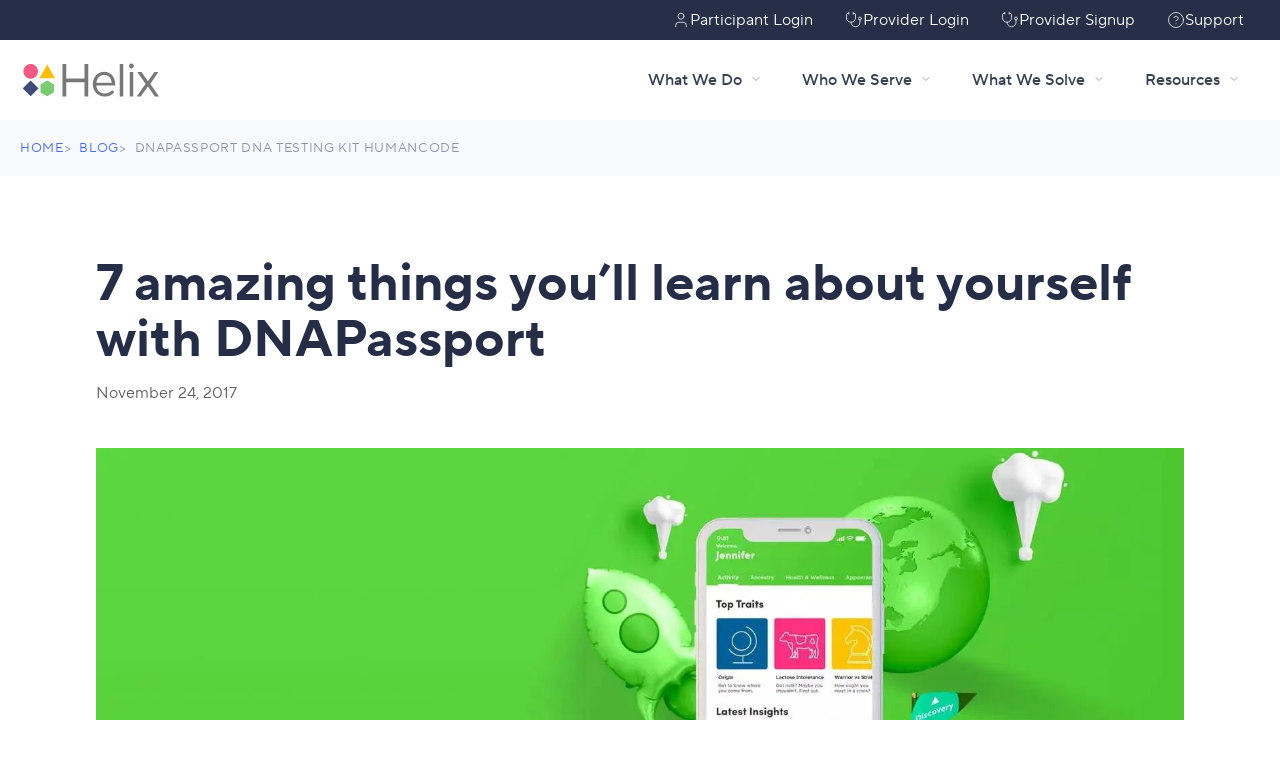

--- FILE ---
content_type: text/html; charset=utf-8
request_url: https://www.helix.com/blog/dnapassport-dna-testing-kit-humancode
body_size: 21456
content:
<!DOCTYPE html><html lang="en"><head><meta charSet="utf-8"/><meta name="viewport" content="width=device-width, initial-scale=1"/><link rel="stylesheet" href="/_next/static/css/2626f5f3d2652d1b.css" data-precedence="next"/><link rel="stylesheet" href="/_next/static/css/0fbc83170071fb45.css" data-precedence="next"/><link rel="stylesheet" href="/_next/static/css/7685d88183ee0bc5.css" data-precedence="next"/><link rel="stylesheet" href="/_next/static/css/9ffeccedb8886e3f.css" data-precedence="next"/><link rel="stylesheet" href="/_next/static/css/109884496c44c352.css" data-precedence="next"/><link rel="stylesheet" href="/_next/static/css/e9474a5c4e519c61.css" data-precedence="next"/><link rel="stylesheet" href="/_next/static/css/346c530a9cdd2e05.css" data-precedence="next"/><link rel="stylesheet" href="/_next/static/css/105ec300d7f6c27c.css" data-precedence="next"/><link rel="stylesheet" href="/_next/static/css/5f2493d90da44003.css" data-precedence="next"/><link rel="stylesheet" href="/_next/static/css/400e509420f5ac03.css" data-precedence="next"/><link rel="stylesheet" href="/_next/static/css/03f3b001ea5bf11b.css" data-precedence="next"/><link rel="preload" as="script" fetchPriority="low" href="/_next/static/chunks/webpack-5c6db22a03d77434.js"/><script src="/_next/static/chunks/1dd3208c-43dc64c0ebb21283.js" async=""></script><script src="/_next/static/chunks/60286-2064fe592304bff2.js" async=""></script><script src="/_next/static/chunks/main-app-cffc2c37ce876347.js" async=""></script><script src="/_next/static/chunks/65469-86a6c31395b1e7af.js" async=""></script><script src="/_next/static/chunks/47031-fc2552538ce7a321.js" async=""></script><script src="/_next/static/chunks/90476-2e4af04ea983c4fa.js" async=""></script><script src="/_next/static/chunks/52932-7fc460193e002bdc.js" async=""></script><script src="/_next/static/chunks/26863-6c64bed615780c37.js" async=""></script><script src="/_next/static/chunks/47544-e42066b5f6ac9235.js" async=""></script><script src="/_next/static/chunks/app/layout-36661c7e14929e9a.js" async=""></script><script src="/_next/static/chunks/65880-1864299698119048.js" async=""></script><script src="/_next/static/chunks/9170-69f9f1f744ec8c83.js" async=""></script><script src="/_next/static/chunks/25490-2e8671d9cf453925.js" async=""></script><script src="/_next/static/chunks/35777-69b565e252d4aaa2.js" async=""></script><script src="/_next/static/chunks/33808-4e81d94ddc9f31a8.js" async=""></script><script src="/_next/static/chunks/3379-de049e7534ac05f9.js" async=""></script><script src="/_next/static/chunks/81236-54966eb391530b50.js" async=""></script><script src="/_next/static/chunks/78586-c9c07ea67e725d44.js" async=""></script><script src="/_next/static/chunks/23623-6b51401f1c9a3c59.js" async=""></script><script src="/_next/static/chunks/71408-9e3334ae4bc87362.js" async=""></script><script src="/_next/static/chunks/42054-04942b47e65045ba.js" async=""></script><script src="/_next/static/chunks/app/%5B%5B...slug%5D%5D/page-5cf24ff79d5ca993.js" async=""></script><title>7 amazing things you’ll learn about yourself with DNAPassport | Helix</title><meta name="description" content="Learning about your DNA for the very first time can be daunting and confusing, but it doesn’t have to be!"/><link rel="manifest" href="/site.webmanifest" crossorigin="use-credentials"/><meta name="robots" content="index, follow"/><meta name="googlebot" content="index, follow"/><link rel="canonical" href="https://www.helix.com/dnapassport-dna-testing-kit-humancode"/><meta property="og:title" content="7 amazing things you’ll learn about yourself with DNAPassport | Helix"/><meta property="og:description" content="Learning about your DNA for the very first time can be daunting and confusing, but it doesn’t have to be!"/><meta name="twitter:card" content="summary"/><meta name="twitter:title" content="7 amazing things you’ll learn about yourself with DNAPassport | Helix"/><meta name="twitter:description" content="Learning about your DNA for the very first time can be daunting and confusing, but it doesn’t have to be!"/><link rel="icon" href="/favicon.ico" type="image/x-icon" sizes="48x48"/><link rel="icon" href="/icon.png?ac66175e978728a5" type="image/png" sizes="32x32"/><link rel="icon" href="/icon1.png?a26d7f83a30f0a09" type="image/png" sizes="16x16"/><link rel="apple-touch-icon" href="/apple-icon.png?e73239bfa8b62406" type="image/png" sizes="180x180"/><meta name="next-size-adjust"/><script src="/_next/static/chunks/polyfills-78c92fac7aa8fdd8.js" noModule=""></script></head><body class="__variable_f65549"><a class="skipToMainContentLink" href="#mainContent">Skip to content</a><header id="siteHeader" role="banner"><div class="w-full h-24 md:h-10 flex justify-center bg-[#272E47]"><div class="container gap-0 flex flex-wrap md:flex-nowrap justify-start md:justify-end items-center"><a href="https://registration.helix.com/login" class="h-12 md:h-10 !text-white px-2 md:px-4 flex items-center gap-2 !text-sm md:!text-base !leading-none hover:bg-white hover:!text-[#262e47] rounded-none cursor-pointer not-italic no-underline border-r md:border-r border-white/20 w-1/2 md:w-auto justify-center md:justify-start"><svg xmlns="http://www.w3.org/2000/svg" width="18" height="18" viewBox="0 0 24 24" fill="none" stroke="currentColor" stroke-width="2" stroke-linecap="round" stroke-linejoin="round" class="lucide lucide-user"><path d="M19 21v-2a4 4 0 0 0-4-4H9a4 4 0 0 0-4 4v2"></path><circle cx="12" cy="7" r="4"></circle></svg>Participant Login</a><a href="https://provider.helix.com/" class="h-12 md:h-10 !text-white px-2 md:px-4 flex items-center gap-2 !text-sm md:!text-base !leading-none hover:bg-white hover:!text-[#262e47] rounded-none cursor-pointer not-italic no-underline md:border-r border-white/20 w-1/2 md:w-auto justify-center md:justify-start"><svg xmlns="http://www.w3.org/2000/svg" width="18" height="18" viewBox="0 0 24 24" fill="none" stroke="currentColor" stroke-width="2" stroke-linecap="round" stroke-linejoin="round" class="lucide lucide-stethoscope"><path d="M11 2v2"></path><path d="M5 2v2"></path><path d="M5 3H4a2 2 0 0 0-2 2v4a6 6 0 0 0 12 0V5a2 2 0 0 0-2-2h-1"></path><path d="M8 15a6 6 0 0 0 12 0v-3"></path><circle cx="20" cy="10" r="2"></circle></svg>Provider Login</a><a href="https://provider.helix.com/signup" class="h-12 md:h-10 !text-white px-2 md:px-4 flex items-center gap-2 !text-sm md:!text-base !leading-none hover:bg-white hover:!text-[#262e47] rounded-none cursor-pointer not-italic no-underline border-r md:border-r border-white/20 w-1/2 md:w-auto justify-center md:justify-start"><svg xmlns="http://www.w3.org/2000/svg" width="18" height="18" viewBox="0 0 24 24" fill="none" stroke="currentColor" stroke-width="2" stroke-linecap="round" stroke-linejoin="round" class="lucide lucide-stethoscope"><path d="M11 2v2"></path><path d="M5 2v2"></path><path d="M5 3H4a2 2 0 0 0-2 2v4a6 6 0 0 0 12 0V5a2 2 0 0 0-2-2h-1"></path><path d="M8 15a6 6 0 0 0 12 0v-3"></path><circle cx="20" cy="10" r="2"></circle></svg>Provider Signup</a><a href="https://support.helix.com/s/kb-tickets/new" class="h-12 md:h-10 !text-white px-2 md:px-4 flex items-center gap-2 !text-sm md:!text-base !leading-none hover:bg-white hover:!text-[#262e47] rounded-none cursor-pointer not-italic no-underline w-1/2 md:w-auto justify-center md:justify-start"><svg xmlns="http://www.w3.org/2000/svg" width="18" height="18" viewBox="0 0 24 24" fill="none" stroke="currentColor" stroke-width="2" stroke-linecap="round" stroke-linejoin="round" class="lucide lucide-circle-help"><circle cx="12" cy="12" r="10"></circle><path d="M9.09 9a3 3 0 0 1 5.83 1c0 2-3 3-3 3"></path><path d="M12 17h.01"></path></svg>Support</a></div></div><div class="w-full flex justify-center bg-white h-20"><div class="container flex flex-row items-center justify-between h-full"><a aria-label="Helix brand logo - Go to homepage" class="!no-underline !font-medium !text-current hover:!text-current visited:!text-current focus:!text-current justify-center flex" href="/"><svg width="142" height="40" viewBox="0 0 142 40" fill="none" xmlns="http://www.w3.org/2000/svg" class="max-md:max-w-[114px]"><path d="M10.6904 18.7097C14.7284 18.7097 18.0019 15.4095 18.0019 11.3384C18.0019 7.26739 14.7284 3.96715 10.6904 3.96715C6.65237 3.96715 3.37891 7.26739 3.37891 11.3384C3.37891 15.4095 6.65237 18.7097 10.6904 18.7097Z" fill="#F45B83"></path><path d="M33.9952 32.3267L27.1875 36.2938L20.3798 32.3267V24.4063L27.1875 20.453L33.9952 24.4063V32.3267Z" fill="#7ACB71"></path><path d="M27.1899 4.47488L31.1248 11.3383L35.046 18.2018H27.1899H19.3338L23.2687 11.3383L27.1899 4.47488Z" fill="#F8BE08"></path><path d="M18.5414 28.3719L10.6854 20.4515L2.82933 28.3719L10.6854 36.2922L18.5414 28.3719Z" fill="#3F4C77"></path><path d="M64.6228 36.4309V22.1413H46.242V36.4309H42.5658V3.95323H46.242V18.6135H64.6228V3.95323H68.2989V36.4309H64.6228ZM99.6961 36.4309V3.95323H103.236V36.4309H99.6961ZM111.419 3.44533C110.085 3.44533 109.077 4.51603 109.077 5.95735C109.077 7.39866 110.085 8.45563 111.419 8.45563C112.753 8.45563 113.761 7.38494 113.761 5.95735C113.761 4.5023 112.753 3.44533 111.419 3.44533ZM113.189 36.4309V11.9834H109.649V36.4309H113.189ZM134.429 11.9834H138.391L130.29 23.8571L138.99 36.4309H134.797L127.894 26.4515L120.759 36.4309H116.715L125.552 23.8571L117.314 11.9834H121.454L127.894 21.2628L134.429 11.9834ZM76.332 25.6279C76.4546 26.877 76.7541 27.9889 77.2443 28.9635C77.7344 29.9381 78.3471 30.7617 79.1096 31.4344C79.872 32.107 80.7706 32.6149 81.6965 32.9718C82.636 33.3287 83.6707 33.4934 84.6919 33.4934C86.3257 33.4934 87.8234 33.1914 88.9944 32.5737C90.1653 31.9697 91.2273 31.1598 92.194 30.144L94.3724 32.107C93.1879 33.4522 91.84 34.5229 90.3287 35.3328C88.8174 36.1427 86.8431 36.5407 84.5966 36.5407C82.99 36.5407 81.4242 36.2387 80.0082 35.6485C78.5922 35.0582 77.2987 34.2209 76.2367 33.1365C75.1747 32.0521 74.3442 30.748 73.7179 29.2243C73.0916 27.7007 72.792 26.026 72.792 24.1866C72.792 22.4845 73.0779 20.8647 73.6362 19.3547C74.1944 17.8448 74.9705 16.527 75.978 15.4151C76.9719 14.3033 78.2109 13.4247 79.5861 12.7796C80.9613 12.1344 82.5134 11.8187 84.1473 11.8187C85.8764 11.8187 87.4694 12.1481 88.831 12.807C90.1925 13.4659 91.3907 14.3582 92.3301 15.4838C93.2696 16.6094 93.9776 17.9409 94.4678 19.4646C94.9579 20.9882 95.1894 22.6217 95.1894 24.365C95.1894 24.516 95.1894 24.6945 95.1894 24.8867C95.1894 25.0788 95.1758 25.3259 95.1485 25.6004H76.332V25.6279ZM91.6494 22.7453C91.5541 21.6883 91.3362 20.6725 90.9686 19.7254C90.601 18.7645 90.1108 17.9271 89.4981 17.1996C88.8718 16.4721 88.0685 15.8956 87.1835 15.47C86.2849 15.0445 85.2229 14.8386 84.0656 14.8386C83.0717 14.8386 82.0777 15.0308 81.2063 15.4289C80.335 15.8269 79.5044 16.376 78.8373 17.0898C78.1701 17.8036 77.6255 18.6409 77.1762 19.6155C76.7405 20.5902 76.4546 21.6334 76.332 22.759H91.6494V22.7453Z" fill="#787878"></path></svg></a><nav class="relative z-50 max-w-max flex-1 items-center justify-center h-full hidden lg:block"><div class="group flex flex-1 list-none items-center justify-center h-full" aria-orientation="horizontal"><div class="h-full flex"><button type="button" tabindex="0" aria-expanded="false" data-navigation-menu-trigger="" aria-label="What We Do menu" class="group inline-flex h-full w-max items-center justify-center rounded-none bg-white px-5 py-2 text-base transition-colors hover:bg-gray-50 hover:text-gray-900 focus:bg-gray-50 focus:text-gray-900 focus:outline-none no-underline disabled:pointer-events-none disabled:opacity-50 data-[popup-open]:bg-gray-50 text-gray-700 font-sans font-medium group border-none outline-none">What We Do<span aria-hidden="true" class="transition-transform duration-300 transform-gpu origin-center data-[popup-open]:rotate-180 ml-2"><svg xmlns="http://www.w3.org/2000/svg" width="12" height="12" viewBox="0 0 24 24" fill="none" stroke="currentColor" stroke-width="2" stroke-linecap="round" stroke-linejoin="round" class="lucide lucide-chevron-down"><path d="m6 9 6 6 6-6"></path></svg></span></button></div><div class="h-full flex"><button type="button" tabindex="0" aria-expanded="false" data-navigation-menu-trigger="" aria-label="Who We Serve menu" class="group inline-flex h-full w-max items-center justify-center rounded-none bg-white px-5 py-2 text-base transition-colors hover:bg-gray-50 hover:text-gray-900 focus:bg-gray-50 focus:text-gray-900 focus:outline-none no-underline disabled:pointer-events-none disabled:opacity-50 data-[popup-open]:bg-gray-50 text-gray-700 font-sans font-medium group border-none outline-none">Who We Serve<span aria-hidden="true" class="transition-transform duration-300 transform-gpu origin-center data-[popup-open]:rotate-180 ml-2"><svg xmlns="http://www.w3.org/2000/svg" width="12" height="12" viewBox="0 0 24 24" fill="none" stroke="currentColor" stroke-width="2" stroke-linecap="round" stroke-linejoin="round" class="lucide lucide-chevron-down"><path d="m6 9 6 6 6-6"></path></svg></span></button></div><div class="h-full flex"><button type="button" tabindex="0" aria-expanded="false" data-navigation-menu-trigger="" aria-label="What We Solve menu" class="group inline-flex h-full w-max items-center justify-center rounded-none bg-white px-5 py-2 text-base transition-colors hover:bg-gray-50 hover:text-gray-900 focus:bg-gray-50 focus:text-gray-900 focus:outline-none no-underline disabled:pointer-events-none disabled:opacity-50 data-[popup-open]:bg-gray-50 text-gray-700 font-sans font-medium group border-none outline-none">What We Solve<span aria-hidden="true" class="transition-transform duration-300 transform-gpu origin-center data-[popup-open]:rotate-180 ml-2"><svg xmlns="http://www.w3.org/2000/svg" width="12" height="12" viewBox="0 0 24 24" fill="none" stroke="currentColor" stroke-width="2" stroke-linecap="round" stroke-linejoin="round" class="lucide lucide-chevron-down"><path d="m6 9 6 6 6-6"></path></svg></span></button></div><div class="h-full flex"><button type="button" tabindex="0" aria-expanded="false" data-navigation-menu-trigger="" aria-label="Resources menu" class="group inline-flex h-full w-max items-center justify-center rounded-none bg-white px-5 py-2 text-base transition-colors hover:bg-gray-50 hover:text-gray-900 focus:bg-gray-50 focus:text-gray-900 focus:outline-none no-underline disabled:pointer-events-none disabled:opacity-50 data-[popup-open]:bg-gray-50 text-gray-700 font-sans font-medium group border-none outline-none"><a class="flex items-center w-full h-full !no-underline !text-current hover:!text-current visited:!text-current focus:!text-current" aria-label="Resources - Click to navigate or hover for menu" href="/resources">Resources</a><span aria-hidden="true" class="transition-transform duration-300 transform-gpu origin-center data-[popup-open]:rotate-180 ml-2"><svg xmlns="http://www.w3.org/2000/svg" width="12" height="12" viewBox="0 0 24 24" fill="none" stroke="currentColor" stroke-width="2" stroke-linecap="round" stroke-linejoin="round" class="lucide lucide-chevron-down"><path d="m6 9 6 6 6-6"></path></svg></span></button></div></div></nav><button class="lg:hidden flex items-center justify-center w-10 h-10 rounded-md hover:bg-zinc-100 border-0 outline-0 appearance-none transition-colors text-zinc-700" aria-label="Open navigation menu" type="button" aria-haspopup="dialog" aria-expanded="false" aria-controls="radix-:Re7ba:" data-state="closed"><svg xmlns="http://www.w3.org/2000/svg" width="24" height="24" viewBox="0 0 24 24" fill="none" stroke="currentColor" stroke-width="2" stroke-linecap="round" stroke-linejoin="round" class="lucide lucide-menu w-6 h-6"><line x1="4" x2="20" y1="12" y2="12"></line><line x1="4" x2="20" y1="6" y2="6"></line><line x1="4" x2="20" y1="18" y2="18"></line></svg></button></div></div></header><script type="application/ld+json">{"@context":"https://schema.org","@type":"BreadcrumbList","itemListElement":[{"@type":"ListItem","position":0,"item":{"@id":"https://www.helix.com/","name":"Home"}},{"@type":"ListItem","position":1,"item":{"@id":"https://www.helix.com/blog","name":"Blog"}},{"@type":"ListItem","position":2,"item":{"@id":"https://www.helix.com/blog/dnapassport-dna-testing-kit-humancode","name":"Dnapassport Dna Testing Kit Humancode"}}]}</script><div class="w-full bg-[#f8f9fc] "><div class="container"><ol class="list-none flex flex-wrap items-center gap-2 py-3 m-0 text-[13px] uppercase tracking-[0.65px] px-0"><li class="flex items-center"><a class="text-[#496CDF] hover:underline no-underline" href="/"><span class="whitespace-nowrap overflow-hidden text-ellipsis max-w-[calc(100vw-40px)] block" title="Home">Home</span></a></li><li class="flex items-center"><span class="text-[#8C94AD] mr-2">&gt;</span><a class="text-[#496CDF] hover:underline no-underline" href="/blog"><span class="whitespace-nowrap overflow-hidden text-ellipsis max-w-[calc(100vw-40px)] block" title="Blog">Blog</span></a></li><li class="flex items-center"><span class="text-[#8C94AD] mr-2">&gt;</span><span class="whitespace-nowrap overflow-hidden text-ellipsis max-w-[calc(100vw-40px)] block text-[#8C94AD]" title="Dnapassport Dna Testing Kit Humancode">Dnapassport Dna Testing Kit Humancode</span></li></ol></div></div><div id="mainContent"></div><main class="ResourceContent_wrap__9t_83"><article><header><div class="ResourceContent_containerGrid__45Mmi"><div class="ResourceContent_headerContent__CWe1_ ResourceContent_fullWidthCol__OUXR4"><h1 class="ResourceContent_title__uCtH1">7 amazing things you’ll learn about yourself with DNAPassport</h1><time dateTime="2017-11-24T12:16:21Z" class="ResourceContent_date__4SOvP">November 24, 2017</time></div></div><div class="ResourceContent_container__JzfgN"><img alt="" loading="lazy" width="1600" height="800" decoding="async" data-nimg="1" class="ResourceContent_featuredImage__tVe5C" style="color:transparent" srcSet="/_next/image?url=https%3A%2F%2Fcdn.sanity.io%2Fimages%2Fg5irbagy%2Fproduction%2F8d6ea76b612392d69c2bc145f7f8b0592fb457d2-1600x800.webp&amp;w=1920&amp;q=75 1x, /_next/image?url=https%3A%2F%2Fcdn.sanity.io%2Fimages%2Fg5irbagy%2Fproduction%2F8d6ea76b612392d69c2bc145f7f8b0592fb457d2-1600x800.webp&amp;w=3840&amp;q=75 2x" src="/_next/image?url=https%3A%2F%2Fcdn.sanity.io%2Fimages%2Fg5irbagy%2Fproduction%2F8d6ea76b612392d69c2bc145f7f8b0592fb457d2-1600x800.webp&amp;w=3840&amp;q=75"/></div><div><div class="ResourceContent_author_exteriorContainer__dlz_S"></div></div></header><div class="ResourceContent_containerGrid__45Mmi"><div class="ResourceContent_contentCol__WT8lc"><div class="ResourceContent_content__0W5M5"><p>Learning about your DNA for the very first time can be daunting and confusing, but it doesn’t have to be! <a href="https://www.helix.com/shop/humancode-dna-passport/">DNAPassport by HumanCode</a> is a fun, easy, and unbelievably affordable way to start learning more about yourself through your genetics.<br/>And there’s a whole lot you can learn—in fact, you’ll get insights into <em>over 40 traits</em> that make you who you are! What are some of the amazing things DNAPassport will reveal about you? Read on to find out.</p><h2>Your caffeine buzz is affected by your DNA</h2><p>You’re probably familiar with the effects of caffeine—increased alertness, decreased sleepiness, and (sometimes) jitters. But not everyone reacts to caffeine the same way; some people can drink a cup of coffee and lay down for a nap right after. What accounts for this difference? Genetics! Notably, one gene called CYP1A2 <a href="https://www.helix.com/blog/coffee-caffeine-genetics/">is associated with increased coffee metabolism and consumption</a>. This change in the DNA causes caffeine to be broken down at a faster rate (so called fast metabolizers) when compared to individuals with a different version of the gene (slow metabolizers). This means that people who are “fast metabolizers” are less likely to feel the effects of caffeine.<br/></p><div class="portableTextComponents_imgWrap__Ce6xs"><figure class="portableTextComponents_imgWrap_Figure__DfOV9"><img alt="" loading="lazy" width="3000" height="1500" decoding="async" data-nimg="1" class="portableTextComponents_imgWrap_Img__gAvRM" style="color:transparent" srcSet="/_next/image?url=https%3A%2F%2Fcdn.sanity.io%2Fimages%2Fg5irbagy%2Fproduction%2F0763880c686e6acc743bd050b46bc5b97f947b6d-3000x1500.jpg&amp;w=3840&amp;q=75 1x" src="/_next/image?url=https%3A%2F%2Fcdn.sanity.io%2Fimages%2Fg5irbagy%2Fproduction%2F0763880c686e6acc743bd050b46bc5b97f947b6d-3000x1500.jpg&amp;w=3840&amp;q=75"/></figure></div><h2>The bald truth about your hair</h2><p>You may have heard that your maternal grandfather (your mother’s father) determines whether you’ll lose hair with age. While a particularly important gene for hair loss can be found on the X chromosome (which men get from their moms), recent studies have shown that most genetic influence on hair loss comes from other parts of the genome and is less directly traceable to a single grandparent. DNAPassport examines the known locations in your genome related to male pattern baldness to estimate whether your look is more Bruce Willis or Fabio.</p><h2>Your genes bring out the color in your eyes</h2><p>A combination of genes work together to regulate the amount of melanin produced within the iris (the colorful part of your eye). If only small amounts of melanin are present, the eyes will appear to be blue. With more melanin, they’ll look more brown. DNAPassport examines some of the genes involved in this process and will help you understand how your genetics contributes to your eye color.</p><h2>Your freckles might be spotted in a DNA test</h2><p>Freckles are clumps of pigment producing cells that are found in some people, especially after a lot of time in the sun. These little spots arise when certain skin cells produce higher amounts of melanin—the same pigment protein involved in eye color. The exact reason some people develop freckles while others don’t is not fully understood, but we do know that it is highly associated with multiple different genes. These genes produce proteins that regulate the production of pigment proteins like melanin. DNAPassport helps you explore your DNA to see if you’re likely to have freckles.</p><p>Compare your DNA results with friends and family</p><h2>You might have some surprising genetic ancestry</h2><p>Your genetic ancestry is uniquely yours (and it might be <a href="https://www.helix.com/blog/sibling-ancestry-dna-testing-kits/">quite different from your siblings’ ancestry</a>, believe it or not!). We all contain a rich history within our genome that’s told through long stretches of DNA that are inherited together across generations. Over thousands of years, changes have accumulated at different times and in different places in a way that scientists can use to trace your ancestry back to early human origins. DNAPassport provides ancestry information at the continental level—North African, West African, European, and so on—to help you follow your genetic history back through time.</p><h2>Your love of ice cream might be at odds with your DNA</h2><p>A small change in the DNA sequence can influence production of the protein that breaks down lactose, a sugar found in milk, and can affect a person’s ability to digest milk products. People with one genotype may be able to produce enough of an important protein that helps them break down and absorb lactose. Interestingly, the development of lactose intolerance is not strictly binary—some people will be able to consume dairy but only experience mild symptoms, or may gradually lose the ability to digest it as they get older. DNAPassport will help you explore your DNA to find out if you’re likely to be lactose intolerant, in addition to other genes related to nutrient digestion.</p><h2>You and your friends might be more similar than you thought</h2><p>You ever feel like you and your friends are cut from the same cloth? With DNAPassport, it’s time to find out for sure! By adding people to your Orbit—your social circle inside the DNAPassport app—you can compare your DNA test results with those of your friends, family, coworkers, and more. This side-by-side comparison feature allows you to compare various genetic insights, including everything from ancestry to whether you’re likely to hate cilantro.<br/>So, ready to start <em>your</em> DNA journey? Ready to help friends and family start theirs with a great gift? <a href="https://www.helix.com/shop/humancode-dna-passport/">Check out DNAPassport today!</a></p></div><div class="SocialShareButtons_container__9Fw6y"><div class="SocialShareButtons_wrap__ULidE"><p class="SocialShareButtons_intro__x9Wfp">Share</p><a href="https://www.linkedin.com/shareArticle?mini=true&amp;url=" target="_blank" rel="noreferrer" aria-label="Share on LinkedIn"><svg width="25" height="25" viewBox="0 0 25 25" fill="none" xmlns="http://www.w3.org/2000/svg"><g clip-path="url(#clip0_6180_44076)"><path d="M6.05843 8.62939H1.24039C1.02656 8.62939 0.853292 8.80274 0.853292 9.01649V24.4948C0.853292 24.7086 1.02656 24.8819 1.24039 24.8819H6.05843C6.27226 24.8819 6.44552 24.7086 6.44552 24.4948V9.01649C6.44552 8.80274 6.27226 8.62939 6.05843 8.62939Z" fill="#3F4C77"></path><path d="M3.65115 0.93457C1.89807 0.93457 0.471848 2.35924 0.471848 4.11039C0.471848 5.86231 1.89807 7.28753 3.65115 7.28753C5.40284 7.28753 6.8279 5.86224 6.8279 4.11039C6.82798 2.35924 5.40284 0.93457 3.65115 0.93457Z" fill="#3F4C77"></path><path d="M18.3134 8.24463C16.3784 8.24463 14.9479 9.0765 14.0802 10.0217V9.01642C14.0802 8.80267 13.907 8.62933 13.6931 8.62933H9.07902C8.86519 8.62933 8.69193 8.80267 8.69193 9.01642V24.4947C8.69193 24.7086 8.86519 24.8818 9.07902 24.8818H13.8865C14.1004 24.8818 14.2736 24.7086 14.2736 24.4947V16.8366C14.2736 14.2559 14.9746 13.2506 16.7735 13.2506C18.7327 13.2506 18.8884 14.8623 18.8884 16.9693V24.4948C18.8884 24.7086 19.0616 24.8819 19.2755 24.8819H24.0848C24.2986 24.8819 24.4718 24.7086 24.4718 24.4948V16.0047C24.4718 12.1674 23.7402 8.24463 18.3134 8.24463Z" fill="#3F4C77"></path></g><defs><clipPath id="clip0_6180_44076"><rect width="24" height="24" fill="white" transform="translate(0.471848 0.908203)"></rect></clipPath></defs></svg></a><a href="https://twitter.com/intent/tweet?text=7 amazing things you’ll learn about yourself with DNAPassport&amp;url=" target="_blank" rel="noreferrer" aria-label="Share to X (formerly known as Twitter)"><svg width="24" height="25" viewBox="0 0 24 25" fill="none" xmlns="http://www.w3.org/2000/svg"><g clip-path="url(#clip0_6180_44074)"><path d="M13.9689 11.0653L22.7069 0.908203H20.6363L13.0491 9.7275L6.98929 0.908203H0L9.16364 14.2445L0 24.8958H2.07073L10.0829 15.5824L16.4826 24.8958H23.4718L13.9684 11.0653H13.9689ZM11.1328 14.362L10.2043 13.034L2.81684 2.46702H5.99735L11.9591 10.9949L12.8876 12.3229L20.6372 23.4079H17.4567L11.1328 14.3625V14.362Z" fill="#3F4C77"></path></g><defs><clipPath id="clip0_6180_44074"><rect width="23.4718" height="24" fill="white" transform="translate(0 0.908203)"></rect></clipPath></defs></svg></a><a href="https://www.facebook.com/sharer/sharer.php?u=" target="_blank" rel="noreferrer" aria-label="Share to Facebook"><svg width="25" height="25" viewBox="0 0 25 25" fill="none" xmlns="http://www.w3.org/2000/svg"><g clip-path="url(#clip0_6180_44081)"><path d="M6.79724 13.6906H9.42802V24.5211C9.42802 24.7349 9.60129 24.9082 9.81512 24.9082H14.2757C14.4895 24.9082 14.6628 24.7349 14.6628 24.5211V13.7416H17.6871C17.8838 13.7416 18.0492 13.5941 18.0717 13.3987L18.531 9.41148C18.5436 9.30178 18.5089 9.19192 18.4355 9.10962C18.362 9.02725 18.2569 8.9801 18.1465 8.9801H14.663V6.48069C14.663 5.72725 15.0686 5.34518 15.8689 5.34518C15.9829 5.34518 18.1465 5.34518 18.1465 5.34518C18.3604 5.34518 18.5336 5.17184 18.5336 4.95809V1.29816C18.5336 1.08433 18.3604 0.911068 18.1465 0.911068H15.0076C14.9854 0.909984 14.9363 0.908203 14.8638 0.908203C14.3191 0.908203 12.426 1.01512 10.9306 2.39086C9.27365 3.9154 9.50397 5.7408 9.55902 6.05729V8.98002H6.79724C6.58341 8.98002 6.41014 9.15329 6.41014 9.36712V13.3034C6.41014 13.5173 6.58341 13.6906 6.79724 13.6906Z" fill="#3F4C77"></path></g><defs><clipPath id="clip0_6180_44081"><rect width="24" height="24" fill="white" transform="translate(0.471848 0.908203)"></rect></clipPath></defs></svg></a><button class="SocialShareButtons_copyButton__uh6kk" type="button" aria-label="Copy Link"><svg width="25" height="25" viewBox="0 0 25 25" fill="none" xmlns="http://www.w3.org/2000/svg"><g clip-path="url(#clip0_6180_44084)"><path d="M5.88827 24.7493C4.47677 24.7493 3.14957 24.1995 2.15167 23.2013C1.15351 22.2034 0.603714 20.8765 0.603714 19.4647C0.603714 18.053 1.15324 16.726 2.15141 15.7281L7.5308 10.3485C9.59141 8.28814 12.9439 8.28814 15.004 10.3485C15.5185 10.863 15.5185 11.697 15.004 12.2112C14.49 12.7255 13.6555 12.7255 13.1415 12.2112C12.1086 11.1783 10.4273 11.178 9.39357 12.2112L4.01444 17.5906C2.98124 18.6241 2.98124 20.3051 4.01444 21.3386C4.51497 21.8391 5.18041 22.1147 5.88827 22.1147C6.59613 22.1147 7.26157 21.8391 7.7621 21.3386L10.4273 18.6739C10.9421 18.1594 11.7758 18.1597 12.2901 18.6739C12.8043 19.1881 12.8046 20.0222 12.2901 20.5364L9.62487 23.2013C8.6267 24.1995 7.29977 24.7493 5.88827 24.7493Z" fill="#3F4C77"></path><path d="M13.6494 16.9883C12.2379 16.9883 10.9107 16.4385 9.91254 15.4403C9.39805 14.9261 9.39805 14.0921 9.91254 13.5776C10.427 13.0636 11.2611 13.0636 11.7753 13.5778C12.2758 14.0784 12.9415 14.3539 13.6491 14.3539C14.3567 14.3539 15.0224 14.0784 15.5227 13.5778L20.9024 8.19843C21.4029 7.6979 21.6785 7.03246 21.6785 6.3246C21.6785 5.61674 21.4029 4.9513 20.9024 4.45077C19.8692 3.41757 18.1876 3.41757 17.1544 4.45077L14.4895 7.1157C13.9755 7.62993 13.1412 7.62993 12.6267 7.1157C12.1122 6.60121 12.1122 5.76717 12.6267 5.25294L15.2922 2.58774C17.3523 0.527394 20.705 0.527394 22.7651 2.58774C23.7633 3.5859 24.3131 4.91284 24.3131 6.3246C24.3131 7.73636 23.7633 9.0633 22.7651 10.0615L17.3857 15.4406C16.3878 16.4385 15.0609 16.9883 13.6494 16.9883Z" fill="#3F4C77"></path></g><defs><clipPath id="clip0_6180_44084"><rect width="24" height="24" fill="white" transform="translate(0.471848 0.908203)"></rect></clipPath></defs></svg></button></div></div><div class="ResourceContent_categories__GWEL_"><p class="ResourceContent_categories_Label__idTQG">Categories</p><ul class="ResourceContent_categories_List__uGE2L"><li><a class="ResourceContent_categories_Link__j2Le4" href="/resources/category/participant-blog">Participant Blog</a></li></ul></div></div></div></article></main><footer class="SiteFooter_footer__tDa3R" id="siteFooter"><div class="SiteFooter_main__Re9qI"><div class="SiteFooter_main_Container__I_pYP"><div class="SiteFooter_content__408sU"><a class="SiteFooter_brandLink__SuAGN" aria-label="Helix brand logo" href="/"><svg width="142" height="40" viewBox="0 0 142 40" fill="none" xmlns="http://www.w3.org/2000/svg" class=""><path d="M10.6904 18.7097C14.7284 18.7097 18.0019 15.4095 18.0019 11.3384C18.0019 7.26739 14.7284 3.96715 10.6904 3.96715C6.65237 3.96715 3.37891 7.26739 3.37891 11.3384C3.37891 15.4095 6.65237 18.7097 10.6904 18.7097Z" fill="#F45B83"></path><path d="M33.9952 32.3267L27.1875 36.2938L20.3798 32.3267V24.4063L27.1875 20.453L33.9952 24.4063V32.3267Z" fill="#7ACB71"></path><path d="M27.1899 4.47488L31.1248 11.3383L35.046 18.2018H27.1899H19.3338L23.2687 11.3383L27.1899 4.47488Z" fill="#F8BE08"></path><path d="M18.5414 28.3719L10.6854 20.4515L2.82933 28.3719L10.6854 36.2922L18.5414 28.3719Z" fill="#3F4C77"></path><path d="M64.6228 36.4309V22.1413H46.242V36.4309H42.5658V3.95323H46.242V18.6135H64.6228V3.95323H68.2989V36.4309H64.6228ZM99.6961 36.4309V3.95323H103.236V36.4309H99.6961ZM111.419 3.44533C110.085 3.44533 109.077 4.51603 109.077 5.95735C109.077 7.39866 110.085 8.45563 111.419 8.45563C112.753 8.45563 113.761 7.38494 113.761 5.95735C113.761 4.5023 112.753 3.44533 111.419 3.44533ZM113.189 36.4309V11.9834H109.649V36.4309H113.189ZM134.429 11.9834H138.391L130.29 23.8571L138.99 36.4309H134.797L127.894 26.4515L120.759 36.4309H116.715L125.552 23.8571L117.314 11.9834H121.454L127.894 21.2628L134.429 11.9834ZM76.332 25.6279C76.4546 26.877 76.7541 27.9889 77.2443 28.9635C77.7344 29.9381 78.3471 30.7617 79.1096 31.4344C79.872 32.107 80.7706 32.6149 81.6965 32.9718C82.636 33.3287 83.6707 33.4934 84.6919 33.4934C86.3257 33.4934 87.8234 33.1914 88.9944 32.5737C90.1653 31.9697 91.2273 31.1598 92.194 30.144L94.3724 32.107C93.1879 33.4522 91.84 34.5229 90.3287 35.3328C88.8174 36.1427 86.8431 36.5407 84.5966 36.5407C82.99 36.5407 81.4242 36.2387 80.0082 35.6485C78.5922 35.0582 77.2987 34.2209 76.2367 33.1365C75.1747 32.0521 74.3442 30.748 73.7179 29.2243C73.0916 27.7007 72.792 26.026 72.792 24.1866C72.792 22.4845 73.0779 20.8647 73.6362 19.3547C74.1944 17.8448 74.9705 16.527 75.978 15.4151C76.9719 14.3033 78.2109 13.4247 79.5861 12.7796C80.9613 12.1344 82.5134 11.8187 84.1473 11.8187C85.8764 11.8187 87.4694 12.1481 88.831 12.807C90.1925 13.4659 91.3907 14.3582 92.3301 15.4838C93.2696 16.6094 93.9776 17.9409 94.4678 19.4646C94.9579 20.9882 95.1894 22.6217 95.1894 24.365C95.1894 24.516 95.1894 24.6945 95.1894 24.8867C95.1894 25.0788 95.1758 25.3259 95.1485 25.6004H76.332V25.6279ZM91.6494 22.7453C91.5541 21.6883 91.3362 20.6725 90.9686 19.7254C90.601 18.7645 90.1108 17.9271 89.4981 17.1996C88.8718 16.4721 88.0685 15.8956 87.1835 15.47C86.2849 15.0445 85.2229 14.8386 84.0656 14.8386C83.0717 14.8386 82.0777 15.0308 81.2063 15.4289C80.335 15.8269 79.5044 16.376 78.8373 17.0898C78.1701 17.8036 77.6255 18.6409 77.1762 19.6155C76.7405 20.5902 76.4546 21.6334 76.332 22.759H91.6494V22.7453Z" fill="#787878"></path></svg></a><p class="SiteFooter_tagline__mtsXa">Weaving Genomics into the Fabric of Healthcare</p><div class="SiteFooter_contactWrap__uTFZt"><div class="SiteFooter_socialLinks__dJHgN"><a href="https://www.linkedin.com/company/my-helix/" class="SiteFooter_socialLink___EyEU" target="_blank" aria-label="Linkedin link - opens in a new tab" rel="noopener noreferrer"><svg width="24" height="24" viewBox="0 0 24 24" fill="none" xmlns="http://www.w3.org/2000/svg"><path d="M2.40591 8.71171H6.62517V21.4088H2.40591V8.71171ZM4.54378 2.59116C3.0997 2.59116 2.15625 3.5392 2.15625 4.78354C2.15625 6.00229 3.07209 6.9779 4.48856 6.9779H4.51547C5.98716 6.9779 6.90366 6.00225 6.90366 4.78354C6.87605 3.5392 5.9872 2.59116 4.54378 2.59116ZM16.9846 8.41345C14.745 8.41345 13.7416 9.64532 13.1819 10.5092V8.71171H8.96137C9.01725 9.90285 8.96137 21.4088 8.96137 21.4088H13.1819V14.3179C13.1819 13.9381 13.2095 13.5597 13.3206 13.2876C13.6261 12.5295 14.3205 11.7444 15.4853 11.7444C17.0136 11.7444 17.6239 12.9093 17.6239 14.6154V21.4088H21.8438V14.128C21.8438 10.2281 19.7624 8.41345 16.9846 8.41345Z" fill="#373837"></path></svg></a><a href="https://twitter.com/my_helix" class="SiteFooter_socialLink___EyEU" target="_blank" aria-label="Twitter link - opens in a new tab" rel="noopener noreferrer"><svg width="24" height="24" viewBox="0 0 24 24" fill="none" xmlns="http://www.w3.org/2000/svg"><path d="M22.3676 6.37751C21.601 6.71829 20.7759 6.94816 19.9102 7.05103C20.7941 6.52187 21.4719 5.68367 21.7915 4.68376C20.9647 5.1744 20.0495 5.53042 19.0745 5.72262C18.2943 4.89119 17.1822 4.37134 15.9516 4.37134C13.589 4.37134 11.6734 6.28692 11.6734 8.64996C11.6734 8.98482 11.7111 9.31121 11.7843 9.6249C8.22833 9.44625 5.07535 7.74318 2.96503 5.1545C2.59673 5.78612 2.38591 6.52102 2.38591 7.30588C2.38591 8.79008 3.14114 10.0999 4.28922 10.867C3.58818 10.8445 2.9282 10.6519 2.3512 10.3314C2.35078 10.3492 2.35078 10.3674 2.35078 10.3856C2.35078 12.4583 3.82567 14.1872 5.78316 14.5809C5.42417 14.6782 5.04613 14.7307 4.65582 14.7307C4.37981 14.7307 4.11184 14.704 3.85064 14.6537C4.39547 16.3533 5.97535 17.5907 7.84733 17.625C6.38302 18.7727 4.53856 19.4568 2.53366 19.4568C2.18864 19.4568 1.84786 19.4365 1.513 19.3967C3.40699 20.6112 5.65573 21.319 8.07169 21.319C15.9419 21.319 20.245 14.7997 20.245 9.14568C20.245 8.96026 20.2412 8.77527 20.2332 8.59154C21.0689 7.98956 21.7944 7.23561 22.3676 6.37751Z" fill="#373837"></path></svg></a></div><div class="SiteFooter_contact__CRMF9"><p class="SiteFooter_contact_Intro__smsJp">Contact us:</p><p class="SiteFooter_contact_Info__1M2px">Customer Support: (844) 211 2070
Monday - Friday: 6 AM – 6 PM (Pacific)</p></div></div><div class="SiteFooter_copyrightWrap__3BDec"><p class="SiteFooter_copyright__6wGv6">© <!-- -->2016-<!-- -->2026<!-- --> Helix, Inc. All rights reserved. </p><p class="SiteFooter_copyrightDescription__gojvA">Helix, the Helix logo, Exome+, and Sequence Once, Query Often are trademarks of Helix, Inc.</p></div></div><div class="SiteFooter_nav__KzIiO"><footer class="FooterNav_nav__WyRny" id="footerNav" aria-label="Footer menu" role="contentinfo"><div class="FooterNav_navList__Va8NI"><div class="FooterNav_section__0R0Ky"><button class="FooterNav_title__fYri8 FooterNav_title__mobileBtn__fJvfJ" type="button" aria-expanded="false" aria-controls="footer-submenu-0">Resources<span class="FooterNav_title_Arrow__5pRIu FooterNav_title_Arrow__hideDesktop__Ye5qn"><svg width="12" height="10" viewBox="0 0 12 10" fill="none" xmlns="http://www.w3.org/2000/svg"><path d="M1 1.5L5.89882 7.5L11 1.5" stroke="#3F4C77" stroke-width="2"></path></svg></span></button><h4 class="FooterNav_title__fYri8 FooterNav_title__desktop__L2l_g">Resources</h4><div id="submenu-0" class="FooterNav_submenu__w2yRu"><ul class="FooterNav_links__ORfI7"><li class="FooterNav_linkItem__9K5_C"><a class="FooterNav_link__J32Y3" href="https://helix.com/blog">Blog</a></li><li class="FooterNav_linkItem__9K5_C"><a class="FooterNav_link__J32Y3" href="https://www.helix.com/resources/published-research">Research </a></li><li class="FooterNav_linkItem__9K5_C"><a class="FooterNav_link__J32Y3" href="/resources">All Resources</a></li></ul></div></div><div class="FooterNav_section__0R0Ky"><button class="FooterNav_title__fYri8 FooterNav_title__mobileBtn__fJvfJ" type="button" aria-expanded="false" aria-controls="footer-submenu-1">Who we serve<span class="FooterNav_title_Arrow__5pRIu FooterNav_title_Arrow__hideDesktop__Ye5qn"><svg width="12" height="10" viewBox="0 0 12 10" fill="none" xmlns="http://www.w3.org/2000/svg"><path d="M1 1.5L5.89882 7.5L11 1.5" stroke="#3F4C77" stroke-width="2"></path></svg></span></button><h4 class="FooterNav_title__fYri8 FooterNav_title__desktop__L2l_g">Who we serve</h4><div id="submenu-1" class="FooterNav_submenu__w2yRu"><ul class="FooterNav_links__ORfI7"><li class="FooterNav_linkItem__9K5_C"><a class="FooterNav_link__J32Y3" href="/who-we-serve/health-systems-and-provider-groups">Health Systems</a></li><li class="FooterNav_linkItem__9K5_C"><a class="FooterNav_link__J32Y3" href="/who-we-serve/life-sciences">Life Sciences</a></li><li class="FooterNav_linkItem__9K5_C"><a class="FooterNav_link__J32Y3" href="/public-health">Public Health</a></li></ul></div></div><div class="FooterNav_section__0R0Ky"><button class="FooterNav_title__fYri8 FooterNav_title__mobileBtn__fJvfJ" type="button" aria-expanded="false" aria-controls="footer-submenu-2">Company<span class="FooterNav_title_Arrow__5pRIu FooterNav_title_Arrow__hideDesktop__Ye5qn"><svg width="12" height="10" viewBox="0 0 12 10" fill="none" xmlns="http://www.w3.org/2000/svg"><path d="M1 1.5L5.89882 7.5L11 1.5" stroke="#3F4C77" stroke-width="2"></path></svg></span></button><h4 class="FooterNav_title__fYri8 FooterNav_title__desktop__L2l_g">Company</h4><div id="submenu-2" class="FooterNav_submenu__w2yRu"><ul class="FooterNav_links__ORfI7"><li class="FooterNav_linkItem__9K5_C"><a class="FooterNav_link__J32Y3" href="/about">About Us</a></li><li class="FooterNav_linkItem__9K5_C"><a class="FooterNav_link__J32Y3" href="https://helix.com/news">News</a></li><li class="FooterNav_linkItem__9K5_C"><a class="FooterNav_link__J32Y3" href="https://helix.com/press-releases">Press Releases</a></li><li class="FooterNav_linkItem__9K5_C"><a class="FooterNav_link__J32Y3" href="/careers">Careers</a></li></ul></div></div><div class="FooterNav_section__0R0Ky"><button class="FooterNav_title__fYri8 FooterNav_title__mobileBtn__fJvfJ" type="button" aria-expanded="false" aria-controls="footer-submenu-3">Contact Us<span class="FooterNav_title_Arrow__5pRIu FooterNav_title_Arrow__hideDesktop__Ye5qn"><svg width="12" height="10" viewBox="0 0 12 10" fill="none" xmlns="http://www.w3.org/2000/svg"><path d="M1 1.5L5.89882 7.5L11 1.5" stroke="#3F4C77" stroke-width="2"></path></svg></span></button><h4 class="FooterNav_title__fYri8 FooterNav_title__desktop__L2l_g">Contact Us</h4><div id="submenu-3" class="FooterNav_submenu__w2yRu"><ul class="FooterNav_links__ORfI7"><li class="FooterNav_linkItem__9K5_C"><a class="FooterNav_link__J32Y3" href="/contact-us">Partnerships</a></li><li class="FooterNav_linkItem__9K5_C"><a class="FooterNav_link__J32Y3" href="https://support.helix.com/s/contactsupport">Participant Support</a></li></ul></div></div><div class="FooterNav_divider__dLVGl"></div><div class="FooterNav_section__0R0Ky"><button class="FooterNav_title__fYri8 FooterNav_title__mobileBtn__fJvfJ" type="button" aria-expanded="false" aria-controls="footer-submenu-4">Participant Support<span class="FooterNav_title_Arrow__5pRIu FooterNav_title_Arrow__hideDesktop__Ye5qn"><svg width="12" height="10" viewBox="0 0 12 10" fill="none" xmlns="http://www.w3.org/2000/svg"><path d="M1 1.5L5.89882 7.5L11 1.5" stroke="#3F4C77" stroke-width="2"></path></svg></span></button><h4 class="FooterNav_title__fYri8 FooterNav_title__desktop__L2l_g">Participant Support</h4><div id="submenu-4" class="FooterNav_submenu__w2yRu"><ul class="FooterNav_links__ORfI7"><li class="FooterNav_linkItem__9K5_C"><a class="FooterNav_link__J32Y3" href="https://support.helix.com/s/contactsupport?_gl=1*10pmluh*_ga*MTc1NTk0MzExMy4xNjcxNzMyMjg3*_ga_SMN523K7XT*MTY5MjAzOTEwMC4xNzAuMS4xNjkyMDM5NzAxLjUzLjAuMA">Contact Support</a></li><li class="FooterNav_linkItem__9K5_C"><a class="FooterNav_link__J32Y3" href="https://support.helix.com/s/">Help Center</a></li></ul></div></div></div></footer></div></div></div><div class="SiteFooter_legal__2SDj1"><div class="SiteFooter_legal_Container__vTCaC"><div class="SiteFooter_legal_Inner__EawDC"><ul class="SiteFooter_legalLinks__G_psr"><li><a class="SiteFooter_legalLink__PrZ9F" href="/privacy-policy">Privacy Notice</a></li><li><a class="SiteFooter_legalLink__PrZ9F" href="/terms-of-service">Terms of Service</a></li><li><a class="SiteFooter_legalLink__PrZ9F" href="/notice-of-privacy-practices">Notice of Privacy Practices</a></li><li><a class="SiteFooter_legalLink__PrZ9F" href="/consumer-health-privacy-policy">Consumer Health Privacy Policy</a></li><li><a class="SiteFooter_legalLink__PrZ9F" href="/website-accessibility-notice">Accessibility</a></li><li><a class="SiteFooter_legalLink__PrZ9F" href="/privacy-preference-center.html">Your Privacy Choices</a></li></ul><ul class="SiteFooter_certifications__mdsx4"><li class="SiteFooter_certification__Pn_Al">CLIA #05D2117342</li><li class="SiteFooter_certification__Pn_Al">CAP #9382893</li></ul></div></div></div></footer><!--$!--><template data-dgst="BAILOUT_TO_CLIENT_SIDE_RENDERING"></template><!--/$--><!--$--><!--/$--><script src="/_next/static/chunks/webpack-5c6db22a03d77434.js" async=""></script><script>(self.__next_f=self.__next_f||[]).push([0]);self.__next_f.push([2,null])</script><script>self.__next_f.push([1,"1:HL[\"/_next/static/media/df24eec94c5e9db2-s.p.woff2\",\"font\",{\"crossOrigin\":\"\",\"type\":\"font/woff2\"}]\n2:HL[\"/_next/static/css/2626f5f3d2652d1b.css\",\"style\"]\n3:HL[\"/_next/static/css/0fbc83170071fb45.css\",\"style\"]\n4:HL[\"/_next/static/css/7685d88183ee0bc5.css\",\"style\"]\n5:HL[\"/_next/static/css/9ffeccedb8886e3f.css\",\"style\"]\n6:HL[\"/_next/static/css/109884496c44c352.css\",\"style\"]\n7:HL[\"/_next/static/css/e9474a5c4e519c61.css\",\"style\"]\n8:HL[\"/_next/static/css/346c530a9cdd2e05.css\",\"style\"]\n9:HL[\"/_next/static/css/105ec300d7f6c27c.css\",\"style\"]\na:HL[\"/_next/static/css/5f2493d90da44003.css\",\"style\"]\nb:HL[\"/_next/static/css/400e509420f5ac03.css\",\"style\"]\nc:HL[\"/_next/static/css/03f3b001ea5bf11b.css\",\"style\"]\n"])</script><script>self.__next_f.push([1,"d:I[89562,[],\"\"]\n10:I[78703,[],\"\"]\n12:I[53751,[],\"\"]\n13:I[60962,[\"65469\",\"static/chunks/65469-86a6c31395b1e7af.js\",\"47031\",\"static/chunks/47031-fc2552538ce7a321.js\",\"90476\",\"static/chunks/90476-2e4af04ea983c4fa.js\",\"52932\",\"static/chunks/52932-7fc460193e002bdc.js\",\"26863\",\"static/chunks/26863-6c64bed615780c37.js\",\"47544\",\"static/chunks/47544-e42066b5f6ac9235.js\",\"63185\",\"static/chunks/app/layout-36661c7e14929e9a.js\"],\"ClientProviders\"]\n14:I[25327,[\"65469\",\"static/chunks/65469-86a6c31395b1e7af.js\",\"47031\",\"static/chunks/47031-fc2552538ce7a321.js\",\"90476\",\"static/chunks/90476-2e4af04ea983c4fa.js\",\"52932\",\"static/chunks/52932-7fc460193e002bdc.js\",\"26863\",\"static/chunks/26863-6c64bed615780c37.js\",\"47544\",\"static/chunks/47544-e42066b5f6ac9235.js\",\"63185\",\"static/chunks/app/layout-36661c7e14929e9a.js\"],\"\"]\n16:I[87458,[\"65469\",\"static/chunks/65469-86a6c31395b1e7af.js\",\"47031\",\"static/chunks/47031-fc2552538ce7a321.js\",\"90476\",\"static/chunks/90476-2e4af04ea983c4fa.js\",\"52932\",\"static/chunks/52932-7fc460193e002bdc.js\",\"26863\",\"static/chunks/26863-6c64bed615780c37.js\",\"47544\",\"static/chunks/47544-e42066b5f6ac9235.js\",\"63185\",\"static/chunks/app/layout-36661c7e14929e9a.js\"],\"default\"]\n17:I[65469,[\"65469\",\"static/chunks/65469-86a6c31395b1e7af.js\",\"47031\",\"static/chunks/47031-fc2552538ce7a321.js\",\"90476\",\"static/chunks/90476-2e4af04ea983c4fa.js\",\"65880\",\"static/chunks/65880-1864299698119048.js\",\"9170\",\"static/chunks/9170-69f9f1f744ec8c83.js\",\"25490\",\"static/chunks/25490-2e8671d9cf453925.js\",\"52932\",\"static/chunks/52932-7fc460193e002bdc.js\",\"26863\",\"static/chunks/26863-6c64bed615780c37.js\",\"35777\",\"static/chunks/35777-69b565e252d4aaa2.js\",\"33808\",\"static/chunks/33808-4e81d94ddc9f31a8.js\",\"3379\",\"static/chunks/3379-de049e7534ac05f9.js\",\"81236\",\"static/chunks/81236-54966eb391530b50.js\",\"78586\",\"static/chunks/78586-c9c07ea67e725d44.js\",\"23623\",\"static/chunks/23623-6b51401f1c9a3c59.js\",\"71408\",\"static/chunks/71408-9e3334ae4bc87362.js\",\"42054\",\"static/chunks/42054-04942b47e65045ba.js\",\"71573\",\"static/chunks/app/%5B%5B...slug%5D%5D/pa"])</script><script>self.__next_f.push([1,"ge-5cf24ff79d5ca993.js\"],\"\"]\n19:I[7028,[\"65469\",\"static/chunks/65469-86a6c31395b1e7af.js\",\"47031\",\"static/chunks/47031-fc2552538ce7a321.js\",\"90476\",\"static/chunks/90476-2e4af04ea983c4fa.js\",\"52932\",\"static/chunks/52932-7fc460193e002bdc.js\",\"26863\",\"static/chunks/26863-6c64bed615780c37.js\",\"47544\",\"static/chunks/47544-e42066b5f6ac9235.js\",\"63185\",\"static/chunks/app/layout-36661c7e14929e9a.js\"],\"NavigationMenuRoot\"]\n1a:I[38544,[\"65469\",\"static/chunks/65469-86a6c31395b1e7af.js\",\"47031\",\"static/chunks/47031-fc2552538ce7a321.js\",\"90476\",\"static/chunks/90476-2e4af04ea983c4fa.js\",\"52932\",\"static/chunks/52932-7fc460193e002bdc.js\",\"26863\",\"static/chunks/26863-6c64bed615780c37.js\",\"47544\",\"static/chunks/47544-e42066b5f6ac9235.js\",\"63185\",\"static/chunks/app/layout-36661c7e14929e9a.js\"],\"NavigationMenuList\"]\n1b:I[24276,[\"65469\",\"static/chunks/65469-86a6c31395b1e7af.js\",\"47031\",\"static/chunks/47031-fc2552538ce7a321.js\",\"90476\",\"static/chunks/90476-2e4af04ea983c4fa.js\",\"52932\",\"static/chunks/52932-7fc460193e002bdc.js\",\"26863\",\"static/chunks/26863-6c64bed615780c37.js\",\"47544\",\"static/chunks/47544-e42066b5f6ac9235.js\",\"63185\",\"static/chunks/app/layout-36661c7e14929e9a.js\"],\"NavigationMenuItem\"]\n1c:I[38435,[\"65469\",\"static/chunks/65469-86a6c31395b1e7af.js\",\"47031\",\"static/chunks/47031-fc2552538ce7a321.js\",\"90476\",\"static/chunks/90476-2e4af04ea983c4fa.js\",\"52932\",\"static/chunks/52932-7fc460193e002bdc.js\",\"26863\",\"static/chunks/26863-6c64bed615780c37.js\",\"47544\",\"static/chunks/47544-e42066b5f6ac9235.js\",\"63185\",\"static/chunks/app/layout-36661c7e14929e9a.js\"],\"NavigationMenuTrigger\"]\n1d:I[85982,[\"65469\",\"static/chunks/65469-86a6c31395b1e7af.js\",\"47031\",\"static/chunks/47031-fc2552538ce7a321.js\",\"90476\",\"static/chunks/90476-2e4af04ea983c4fa.js\",\"52932\",\"static/chunks/52932-7fc460193e002bdc.js\",\"26863\",\"static/chunks/26863-6c64bed615780c37.js\",\"47544\",\"static/chunks/47544-e42066b5f6ac9235.js\",\"63185\",\"static/chunks/app/layout-36661c7e14929e9a.js\"],\"NavigationMenuIcon\"]\n1e:I[46283,[\"65469\",\"static/chunks/65469-86a6c31395b1e7af.js\",\"4703"])</script><script>self.__next_f.push([1,"1\",\"static/chunks/47031-fc2552538ce7a321.js\",\"90476\",\"static/chunks/90476-2e4af04ea983c4fa.js\",\"52932\",\"static/chunks/52932-7fc460193e002bdc.js\",\"26863\",\"static/chunks/26863-6c64bed615780c37.js\",\"47544\",\"static/chunks/47544-e42066b5f6ac9235.js\",\"63185\",\"static/chunks/app/layout-36661c7e14929e9a.js\"],\"NavigationMenuContent\"]\n1f:I[10814,[\"65469\",\"static/chunks/65469-86a6c31395b1e7af.js\",\"47031\",\"static/chunks/47031-fc2552538ce7a321.js\",\"90476\",\"static/chunks/90476-2e4af04ea983c4fa.js\",\"52932\",\"static/chunks/52932-7fc460193e002bdc.js\",\"26863\",\"static/chunks/26863-6c64bed615780c37.js\",\"47544\",\"static/chunks/47544-e42066b5f6ac9235.js\",\"63185\",\"static/chunks/app/layout-36661c7e14929e9a.js\"],\"NavigationMenuLink\"]\n20:I[13118,[\"65469\",\"static/chunks/65469-86a6c31395b1e7af.js\",\"47031\",\"static/chunks/47031-fc2552538ce7a321.js\",\"90476\",\"static/chunks/90476-2e4af04ea983c4fa.js\",\"52932\",\"static/chunks/52932-7fc460193e002bdc.js\",\"26863\",\"static/chunks/26863-6c64bed615780c37.js\",\"47544\",\"static/chunks/47544-e42066b5f6ac9235.js\",\"63185\",\"static/chunks/app/layout-36661c7e14929e9a.js\"],\"NavigationMenuPortal\"]\n21:I[65913,[\"65469\",\"static/chunks/65469-86a6c31395b1e7af.js\",\"47031\",\"static/chunks/47031-fc2552538ce7a321.js\",\"90476\",\"static/chunks/90476-2e4af04ea983c4fa.js\",\"52932\",\"static/chunks/52932-7fc460193e002bdc.js\",\"26863\",\"static/chunks/26863-6c64bed615780c37.js\",\"47544\",\"static/chunks/47544-e42066b5f6ac9235.js\",\"63185\",\"static/chunks/app/layout-36661c7e14929e9a.js\"],\"NavigationMenuPositioner\"]\n22:I[34505,[\"65469\",\"static/chunks/65469-86a6c31395b1e7af.js\",\"47031\",\"static/chunks/47031-fc2552538ce7a321.js\",\"90476\",\"static/chunks/90476-2e4af04ea983c4fa.js\",\"52932\",\"static/chunks/52932-7fc460193e002bdc.js\",\"26863\",\"static/chunks/26863-6c64bed615780c37.js\",\"47544\",\"static/chunks/47544-e42066b5f6ac9235.js\",\"63185\",\"static/chunks/app/layout-36661c7e14929e9a.js\"],\"NavigationMenuPopup\"]\n23:I[63051,[\"65469\",\"static/chunks/65469-86a6c31395b1e7af.js\",\"47031\",\"static/chunks/47031-fc2552538ce7a321.js\",\"90476\",\"static/chunks/90476-2e4af04ea983"])</script><script>self.__next_f.push([1,"c4fa.js\",\"52932\",\"static/chunks/52932-7fc460193e002bdc.js\",\"26863\",\"static/chunks/26863-6c64bed615780c37.js\",\"47544\",\"static/chunks/47544-e42066b5f6ac9235.js\",\"63185\",\"static/chunks/app/layout-36661c7e14929e9a.js\"],\"NavigationMenuArrow\"]\n24:I[63407,[\"65469\",\"static/chunks/65469-86a6c31395b1e7af.js\",\"47031\",\"static/chunks/47031-fc2552538ce7a321.js\",\"90476\",\"static/chunks/90476-2e4af04ea983c4fa.js\",\"52932\",\"static/chunks/52932-7fc460193e002bdc.js\",\"26863\",\"static/chunks/26863-6c64bed615780c37.js\",\"47544\",\"static/chunks/47544-e42066b5f6ac9235.js\",\"63185\",\"static/chunks/app/layout-36661c7e14929e9a.js\"],\"NavigationMenuViewport\"]\n25:I[90445,[\"65469\",\"static/chunks/65469-86a6c31395b1e7af.js\",\"47031\",\"static/chunks/47031-fc2552538ce7a321.js\",\"90476\",\"static/chunks/90476-2e4af04ea983c4fa.js\",\"52932\",\"static/chunks/52932-7fc460193e002bdc.js\",\"26863\",\"static/chunks/26863-6c64bed615780c37.js\",\"47544\",\"static/chunks/47544-e42066b5f6ac9235.js\",\"63185\",\"static/chunks/app/layout-36661c7e14929e9a.js\"],\"default\"]\n26:I[37616,[\"65469\",\"static/chunks/65469-86a6c31395b1e7af.js\",\"47031\",\"static/chunks/47031-fc2552538ce7a321.js\",\"90476\",\"static/chunks/90476-2e4af04ea983c4fa.js\",\"52932\",\"static/chunks/52932-7fc460193e002bdc.js\",\"26863\",\"static/chunks/26863-6c64bed615780c37.js\",\"47544\",\"static/chunks/47544-e42066b5f6ac9235.js\",\"63185\",\"static/chunks/app/layout-36661c7e14929e9a.js\"],\"BreadCrumb\"]\n27:I[60962,[\"65469\",\"static/chunks/65469-86a6c31395b1e7af.js\",\"47031\",\"static/chunks/47031-fc2552538ce7a321.js\",\"90476\",\"static/chunks/90476-2e4af04ea983c4fa.js\",\"52932\",\"static/chunks/52932-7fc460193e002bdc.js\",\"26863\",\"static/chunks/26863-6c64bed615780c37.js\",\"47544\",\"static/chunks/47544-e42066b5f6ac9235.js\",\"63185\",\"static/chunks/app/layout-36661c7e14929e9a.js\"],\"SearchClientProviders\"]\n29:\"$Sreact.suspense\"\n2a:I[897,[\"65469\",\"static/chunks/65469-86a6c31395b1e7af.js\",\"47031\",\"static/chunks/47031-fc2552538ce7a321.js\",\"90476\",\"static/chunks/90476-2e4af04ea983c4fa.js\",\"52932\",\"static/chunks/52932-7fc460193e002bdc.js\",\"26863\",\"static/chunks/26863-6"])</script><script>self.__next_f.push([1,"c64bed615780c37.js\",\"47544\",\"static/chunks/47544-e42066b5f6ac9235.js\",\"63185\",\"static/chunks/app/layout-36661c7e14929e9a.js\"],\"BailoutToCSR\"]\n2b:I[61611,[\"65469\",\"static/chunks/65469-86a6c31395b1e7af.js\",\"47031\",\"static/chunks/47031-fc2552538ce7a321.js\",\"90476\",\"static/chunks/90476-2e4af04ea983c4fa.js\",\"52932\",\"static/chunks/52932-7fc460193e002bdc.js\",\"26863\",\"static/chunks/26863-6c64bed615780c37.js\",\"47544\",\"static/chunks/47544-e42066b5f6ac9235.js\",\"63185\",\"static/chunks/app/layout-36661c7e14929e9a.js\"],\"default\"]\n2c:I[27324,[\"65469\",\"static/chunks/65469-86a6c31395b1e7af.js\",\"47031\",\"static/chunks/47031-fc2552538ce7a321.js\",\"90476\",\"static/chunks/90476-2e4af04ea983c4fa.js\",\"52932\",\"static/chunks/52932-7fc460193e002bdc.js\",\"26863\",\"static/chunks/26863-6c64bed615780c37.js\",\"47544\",\"static/chunks/47544-e42066b5f6ac9235.js\",\"63185\",\"static/chunks/app/layout-36661c7e14929e9a.js\"],\"Analytics\"]\n2d:I[7614,[\"65469\",\"static/chunks/65469-86a6c31395b1e7af.js\",\"47031\",\"static/chunks/47031-fc2552538ce7a321.js\",\"90476\",\"static/chunks/90476-2e4af04ea983c4fa.js\",\"52932\",\"static/chunks/52932-7fc460193e002bdc.js\",\"26863\",\"static/chunks/26863-6c64bed615780c37.js\",\"47544\",\"static/chunks/47544-e42066b5f6ac9235.js\",\"63185\",\"static/chunks/app/layout-36661c7e14929e9a.js\"],\"SpeedInsights\"]\n2f:I[51395,[],\"\"]\n11:[\"slug\",\"blog/dnapassport-dna-testing-kit-humancode\",\"oc\"]\n18:T823,"])</script><script>self.__next_f.push([1,"M64.6228 36.4309V22.1413H46.242V36.4309H42.5658V3.95323H46.242V18.6135H64.6228V3.95323H68.2989V36.4309H64.6228ZM99.6961 36.4309V3.95323H103.236V36.4309H99.6961ZM111.419 3.44533C110.085 3.44533 109.077 4.51603 109.077 5.95735C109.077 7.39866 110.085 8.45563 111.419 8.45563C112.753 8.45563 113.761 7.38494 113.761 5.95735C113.761 4.5023 112.753 3.44533 111.419 3.44533ZM113.189 36.4309V11.9834H109.649V36.4309H113.189ZM134.429 11.9834H138.391L130.29 23.8571L138.99 36.4309H134.797L127.894 26.4515L120.759 36.4309H116.715L125.552 23.8571L117.314 11.9834H121.454L127.894 21.2628L134.429 11.9834ZM76.332 25.6279C76.4546 26.877 76.7541 27.9889 77.2443 28.9635C77.7344 29.9381 78.3471 30.7617 79.1096 31.4344C79.872 32.107 80.7706 32.6149 81.6965 32.9718C82.636 33.3287 83.6707 33.4934 84.6919 33.4934C86.3257 33.4934 87.8234 33.1914 88.9944 32.5737C90.1653 31.9697 91.2273 31.1598 92.194 30.144L94.3724 32.107C93.1879 33.4522 91.84 34.5229 90.3287 35.3328C88.8174 36.1427 86.8431 36.5407 84.5966 36.5407C82.99 36.5407 81.4242 36.2387 80.0082 35.6485C78.5922 35.0582 77.2987 34.2209 76.2367 33.1365C75.1747 32.0521 74.3442 30.748 73.7179 29.2243C73.0916 27.7007 72.792 26.026 72.792 24.1866C72.792 22.4845 73.0779 20.8647 73.6362 19.3547C74.1944 17.8448 74.9705 16.527 75.978 15.4151C76.9719 14.3033 78.2109 13.4247 79.5861 12.7796C80.9613 12.1344 82.5134 11.8187 84.1473 11.8187C85.8764 11.8187 87.4694 12.1481 88.831 12.807C90.1925 13.4659 91.3907 14.3582 92.3301 15.4838C93.2696 16.6094 93.9776 17.9409 94.4678 19.4646C94.9579 20.9882 95.1894 22.6217 95.1894 24.365C95.1894 24.516 95.1894 24.6945 95.1894 24.8867C95.1894 25.0788 95.1758 25.3259 95.1485 25.6004H76.332V25.6279ZM91.6494 22.7453C91.5541 21.6883 91.3362 20.6725 90.9686 19.7254C90.601 18.7645 90.1108 17.9271 89.4981 17.1996C88.8718 16.4721 88.0685 15.8956 87.1835 15.47C86.2849 15.0445 85.2229 14.8386 84.0656 14.8386C83.0717 14.8386 82.0777 15.0308 81.2063 15.4289C80.335 15.8269 79.5044 16.376 78.8373 17.0898C78.1701 17.8036 77.6255 18.6409 77.1762 19.6155C76.7405 20.5902 76.4546 21.6334 76.332 22.759H91.6494V22.7453Z"])</script><script>self.__next_f.push([1,"30:[]\n"])</script><script>self.__next_f.push([1,"0:[[[\"$\",\"link\",\"0\",{\"rel\":\"stylesheet\",\"href\":\"/_next/static/css/2626f5f3d2652d1b.css\",\"precedence\":\"next\",\"crossOrigin\":\"$undefined\"}],[\"$\",\"link\",\"1\",{\"rel\":\"stylesheet\",\"href\":\"/_next/static/css/0fbc83170071fb45.css\",\"precedence\":\"next\",\"crossOrigin\":\"$undefined\"}],[\"$\",\"link\",\"2\",{\"rel\":\"stylesheet\",\"href\":\"/_next/static/css/7685d88183ee0bc5.css\",\"precedence\":\"next\",\"crossOrigin\":\"$undefined\"}]],[\"$\",\"$Ld\",null,{\"buildId\":\"9t9eCteqmt9XOWmbS0t-e\",\"assetPrefix\":\"\",\"initialCanonicalUrl\":\"/blog/dnapassport-dna-testing-kit-humancode\",\"initialTree\":[\"\",{\"children\":[[\"slug\",\"blog/dnapassport-dna-testing-kit-humancode\",\"oc\"],{\"children\":[\"__PAGE__\",{}]}]},\"$undefined\",\"$undefined\",true],\"initialSeedData\":[\"\",{\"children\":[[\"slug\",\"blog/dnapassport-dna-testing-kit-humancode\",\"oc\"],{\"children\":[\"__PAGE__\",{},[[\"$Le\",\"$Lf\"],null],null]},[\"$\",\"$L10\",null,{\"parallelRouterKey\":\"children\",\"segmentPath\":[\"children\",\"$11\",\"children\"],\"error\":\"$undefined\",\"errorStyles\":\"$undefined\",\"errorScripts\":\"$undefined\",\"template\":[\"$\",\"$L12\",null,{}],\"templateStyles\":\"$undefined\",\"templateScripts\":\"$undefined\",\"notFound\":\"$undefined\",\"notFoundStyles\":\"$undefined\",\"styles\":[[\"$\",\"link\",\"0\",{\"rel\":\"stylesheet\",\"href\":\"/_next/static/css/9ffeccedb8886e3f.css\",\"precedence\":\"next\",\"crossOrigin\":\"$undefined\"}],[\"$\",\"link\",\"1\",{\"rel\":\"stylesheet\",\"href\":\"/_next/static/css/109884496c44c352.css\",\"precedence\":\"next\",\"crossOrigin\":\"$undefined\"}],[\"$\",\"link\",\"2\",{\"rel\":\"stylesheet\",\"href\":\"/_next/static/css/e9474a5c4e519c61.css\",\"precedence\":\"next\",\"crossOrigin\":\"$undefined\"}],[\"$\",\"link\",\"3\",{\"rel\":\"stylesheet\",\"href\":\"/_next/static/css/346c530a9cdd2e05.css\",\"precedence\":\"next\",\"crossOrigin\":\"$undefined\"}],[\"$\",\"link\",\"4\",{\"rel\":\"stylesheet\",\"href\":\"/_next/static/css/105ec300d7f6c27c.css\",\"precedence\":\"next\",\"crossOrigin\":\"$undefined\"}],[\"$\",\"link\",\"5\",{\"rel\":\"stylesheet\",\"href\":\"/_next/static/css/5f2493d90da44003.css\",\"precedence\":\"next\",\"crossOrigin\":\"$undefined\"}],[\"$\",\"link\",\"6\",{\"rel\":\"stylesheet\",\"href\":\"/_next/static/css/400e509420f5ac03.css\",\"precedence\":\"next\",\"crossOrigin\":\"$undefined\"}],[\"$\",\"link\",\"7\",{\"rel\":\"stylesheet\",\"href\":\"/_next/static/css/03f3b001ea5bf11b.css\",\"precedence\":\"next\",\"crossOrigin\":\"$undefined\"}]]}],null]},[[\"$\",\"html\",null,{\"lang\":\"en\",\"children\":[\"$\",\"$L13\",null,{\"children\":[[\"$\",\"$L14\",null,{\"id\":\"ketch-gpc-signal\",\"children\":\"\\n          window.ketchGpcSignalEnabled = false\\n          if (window.navigator.globalPrivacyControl \u0026\u0026 window.navigator.globalPrivacyControl == true) {\\n            window.ketchGpcSignalEnabled = true\\n          }\\n        \"}],[\"$\",\"$L14\",null,{\"id\":\"ketch-script\",\"children\":\"!function(){window.semaphore=window.semaphore||[],window.ketch=function(){window.semaphore.push(arguments)};var e=document.createElement(\\\"script\\\");e.type=\\\"text/javascript\\\",e.src=\\\"https://global.ketchcdn.com/web/v3/config/helix/website_smart_tag/boot.js\\\",e.defer=e.async=!0,document.getElementsByTagName(\\\"head\\\")[0].appendChild(e)}();\"}],[\"$\",\"$L14\",null,{\"id\":\"google-tag-manager\",\"strategy\":\"afterInteractive\",\"children\":\"\\n          (function(w,d,s,l,i){w[l]=w[l]||[];w[l].push({'gtm.start':\\n          new Date().getTime(),event:'gtm.js'});var f=d.getElementsByTagName(s)[0],\\n          j=d.createElement(s),dl=l!='dataLayer'?'\u0026l='+l:'';j.async=true;j.src=\\n          'https://www.googletagmanager.com/gtm.js?id='+i+dl;f.parentNode.insertBefore(j,f);\\n          })(window,document,'script','dataLayer','GTM-5MF7SXS');\\n        \"}],[\"$\",\"$L14\",null,{\"async\":true,\"src\":\"https://static.srcspot.com/libs/ruthanne.js\",\"strategy\":\"lazyOnload\"}],[\"$\",\"body\",null,{\"className\":\"__variable_f65549\",\"children\":[[\"$\",\"a\",null,{\"className\":\"skipToMainContentLink\",\"href\":\"#mainContent\",\"children\":\"Skip to content\"}],\"$L15\",[\"$\",\"header\",null,{\"id\":\"siteHeader\",\"role\":\"banner\",\"children\":[[\"$\",\"$L16\",null,{}],[\"$\",\"div\",null,{\"className\":\"w-full flex justify-center bg-white h-20\",\"children\":[\"$\",\"div\",null,{\"className\":\"container flex flex-row items-center justify-between h-full\",\"children\":[[\"$\",\"$L17\",null,{\"href\":\"/\",\"aria-label\":\"Helix brand logo - Go to homepage\",\"className\":\"!no-underline !font-medium !text-current hover:!text-current visited:!text-current focus:!text-current justify-center flex\",\"children\":[\"$\",\"svg\",null,{\"width\":\"142\",\"height\":\"40\",\"viewBox\":\"0 0 142 40\",\"fill\":\"none\",\"xmlns\":\"http://www.w3.org/2000/svg\",\"className\":\"max-md:max-w-[114px]\",\"children\":[[\"$\",\"path\",null,{\"d\":\"M10.6904 18.7097C14.7284 18.7097 18.0019 15.4095 18.0019 11.3384C18.0019 7.26739 14.7284 3.96715 10.6904 3.96715C6.65237 3.96715 3.37891 7.26739 3.37891 11.3384C3.37891 15.4095 6.65237 18.7097 10.6904 18.7097Z\",\"fill\":\"#F45B83\"}],[\"$\",\"path\",null,{\"d\":\"M33.9952 32.3267L27.1875 36.2938L20.3798 32.3267V24.4063L27.1875 20.453L33.9952 24.4063V32.3267Z\",\"fill\":\"#7ACB71\"}],[\"$\",\"path\",null,{\"d\":\"M27.1899 4.47488L31.1248 11.3383L35.046 18.2018H27.1899H19.3338L23.2687 11.3383L27.1899 4.47488Z\",\"fill\":\"#F8BE08\"}],[\"$\",\"path\",null,{\"d\":\"M18.5414 28.3719L10.6854 20.4515L2.82933 28.3719L10.6854 36.2922L18.5414 28.3719Z\",\"fill\":\"#3F4C77\"}],[\"$\",\"path\",null,{\"d\":\"$18\",\"fill\":\"#787878\"}]]}]}],[\"$\",\"$L19\",null,{\"className\":\"relative z-50 max-w-max flex-1 items-center justify-center h-full hidden lg:block\",\"children\":[[\"$\",\"$L1a\",null,{\"className\":\"group flex flex-1 list-none items-center justify-center h-full\",\"children\":[[\"$\",\"$L1b\",null,{\"className\":\"h-full flex\",\"children\":[[\"$\",\"$L1c\",null,{\"className\":\"group inline-flex h-full w-max items-center justify-center rounded-none bg-white px-5 py-2 text-base transition-colors hover:bg-gray-50 hover:text-gray-900 focus:bg-gray-50 focus:text-gray-900 focus:outline-none no-underline disabled:pointer-events-none disabled:opacity-50 data-[popup-open]:bg-gray-50 text-gray-700 font-sans font-medium group border-none outline-none\",\"aria-label\":\"What We Do menu\",\"children\":[\"What We Do\",[\"$\",\"$L1d\",null,{\"className\":\"transition-transform duration-300 transform-gpu origin-center data-[popup-open]:rotate-180 ml-2\",\"children\":[\"$\",\"svg\",null,{\"xmlns\":\"http://www.w3.org/2000/svg\",\"width\":12,\"height\":12,\"viewBox\":\"0 0 24 24\",\"fill\":\"none\",\"stroke\":\"currentColor\",\"strokeWidth\":2,\"strokeLinecap\":\"round\",\"strokeLinejoin\":\"round\",\"className\":\"lucide lucide-chevron-down\",\"children\":[[\"$\",\"path\",\"qrunsl\",{\"d\":\"m6 9 6 6 6-6\"}],\"$undefined\"]}]}]]}],[\"$\",\"$L1e\",null,{\"className\":\"w-full transition-all duration-300 ease-out data-[starting-style]:opacity-0 data-[starting-style]:data-[activation-direction=left]:translate-x-[-50%] data-[starting-style]:data-[activation-direction=right]:translate-x-[50%] data-[ending-style]:opacity-0 data-[ending-style]:data-[activation-direction=left]:translate-x-[50%] data-[ending-style]:data-[activation-direction=right]:translate-x-[-50%]\",\"children\":[\"$\",\"div\",null,{\"className\":\"p-6\",\"style\":{\"width\":864},\"role\":\"region\",\"aria-label\":\"Navigation menu content\",\"children\":[[\"$\",\"div\",null,{\"className\":\"flex gap-6\",\"children\":[[\"$\",\"div\",null,{\"className\":\"flex-1 grid grid-cols-2 gap-6\",\"children\":[[\"$\",\"div\",null,{\"role\":\"group\",\"aria-labelledby\":\"$undefined\",\"children\":[\"\",[\"$\",\"ul\",null,{\"className\":\"space-y-2 list-none p-0 m-0\",\"role\":\"list\",\"children\":[[\"$\",\"li\",null,{\"children\":[\"$\",\"$L1f\",null,{\"className\":\"h-full flex border-none outline-none no-underline\",\"children\":[\"$\",\"a\",null,{\"href\":\"/what-we-do/helix-research-network\",\"className\":\"block select-none rounded-md p-2 leading-none !no-underline font-normal outline-none transition-colors !text-navblue !visited:text-navblue hover:bg-gray-50 hover:!text-navblue focus:bg-gray-50 focus:!text-navblue\",\"aria-label\":\"Helix Research Network: The world's largest precision clinical research network\",\"children\":[[\"$\",\"div\",null,{\"className\":\"text-sm font-semibold !text-navblue !visited:text-navblue\",\"children\":\"Helix Research Network\"}],[\"$\",\"p\",null,{\"className\":\"text-sm leading-snug text-muted-foreground mt-1 !mb-0 !p-0\",\"children\":\"The world's largest precision clinical research network\"}]]}]}]}],[\"$\",\"li\",null,{\"children\":[\"$\",\"$L1f\",null,{\"className\":\"h-full flex border-none outline-none no-underline\",\"children\":[\"$\",\"a\",null,{\"href\":\"/what-we-do/helix-precision-pathway\",\"className\":\"block select-none rounded-md p-2 leading-none !no-underline font-normal outline-none transition-colors !text-navblue !visited:text-navblue hover:bg-gray-50 hover:!text-navblue focus:bg-gray-50 focus:!text-navblue\",\"aria-label\":\"Helix Precision Pathway: Improving access and outcomes with genomics\",\"children\":[[\"$\",\"div\",null,{\"className\":\"text-sm font-semibold !text-navblue !visited:text-navblue\",\"children\":\"Helix Precision Pathway\"}],[\"$\",\"p\",null,{\"className\":\"text-sm leading-snug text-muted-foreground mt-1 !mb-0 !p-0\",\"children\":\"Improving access and outcomes with genomics\"}]]}]}]}],[\"$\",\"li\",null,{\"children\":[\"$\",\"$L1f\",null,{\"className\":\"h-full flex border-none outline-none no-underline\",\"children\":[\"$\",\"a\",null,{\"href\":\"/what-we-do/helix-provider-diagnostics\",\"className\":\"block select-none rounded-md p-2 leading-none !no-underline font-normal outline-none transition-colors !text-navblue !visited:text-navblue hover:bg-gray-50 hover:!text-navblue focus:bg-gray-50 focus:!text-navblue\",\"aria-label\":\"Helix Diagnostics: Gaining deeper insights, from one test\",\"children\":[[\"$\",\"div\",null,{\"className\":\"text-sm font-semibold !text-navblue !visited:text-navblue\",\"children\":\"Helix Diagnostics\"}],[\"$\",\"p\",null,{\"className\":\"text-sm leading-snug text-muted-foreground mt-1 !mb-0 !p-0\",\"children\":\"Gaining deeper insights, from one test\"}]]}]}]}]]}]]}],[\"$\",\"div\",null,{\"role\":\"group\",\"aria-labelledby\":\"$undefined\",\"children\":[\"\",[\"$\",\"ul\",null,{\"className\":\"space-y-2 list-none p-0 m-0\",\"role\":\"list\",\"children\":[[\"$\",\"li\",null,{\"children\":[\"$\",\"$L1f\",null,{\"className\":\"h-full flex border-none outline-none no-underline\",\"children\":[\"$\",\"a\",null,{\"href\":\"/what-we-do/helix-genomic-advantage\",\"className\":\"block select-none rounded-md p-2 leading-none !no-underline font-normal outline-none transition-colors !text-navblue !visited:text-navblue hover:bg-gray-50 hover:!text-navblue focus:bg-gray-50 focus:!text-navblue\",\"aria-label\":\"Helix Genomic Advantage: Driving Immediate cost-savings in risk-based populations\",\"children\":[[\"$\",\"div\",null,{\"className\":\"text-sm font-semibold !text-navblue !visited:text-navblue\",\"children\":\"Helix Genomic Advantage\"}],[\"$\",\"p\",null,{\"className\":\"text-sm leading-snug text-muted-foreground mt-1 !mb-0 !p-0\",\"children\":\"Driving Immediate cost-savings in risk-based populations\"}]]}]}]}],[\"$\",\"li\",null,{\"children\":[\"$\",\"$L1f\",null,{\"className\":\"h-full flex border-none outline-none no-underline\",\"children\":[\"$\",\"a\",null,{\"href\":\"/what-we-do/helix-genosphere\",\"className\":\"block select-none rounded-md p-2 leading-none !no-underline font-normal outline-none transition-colors !text-navblue !visited:text-navblue hover:bg-gray-50 hover:!text-navblue focus:bg-gray-50 focus:!text-navblue\",\"aria-label\":\"Helix GenoSphere™: Accelerating therapeutic development with curated, longitudinal clinico-genomic cohorts\",\"children\":[[\"$\",\"div\",null,{\"className\":\"text-sm font-semibold !text-navblue !visited:text-navblue\",\"children\":\"Helix GenoSphere™\"}],[\"$\",\"p\",null,{\"className\":\"text-sm leading-snug text-muted-foreground mt-1 !mb-0 !p-0\",\"children\":\"Accelerating therapeutic development with curated, longitudinal clinico-genomic cohorts\"}]]}]}]}]]}]]}]]}],[\"$\",\"div\",null,{\"className\":\"w-[240px] flex-shrink-0\",\"children\":[\"$\",\"$L1f\",null,{\"className\":\"h-full flex border-none outline-none no-underline\",\"children\":[\"$\",\"a\",null,{\"className\":\"group flex h-full w-full select-none flex-col justify-between rounded-md bg-gray-50 p-4 !no-underline font-normal outline-none focus:shadow-md hover:bg-gray-100 transition-colors overflow-hidden !text-current visited:!text-current relative aspect-square\",\"href\":\"/enterprise-partnerships\",\"aria-label\":\"Featured: Enterprise Solutions - From the most dynamic precision medicine network, Helix provides comprehensive genomic solutions that drive innovation and outcomes across health organizations\",\"children\":[[\"$\",\"div\",null,{\"className\":\"absolute inset-0 bg-cover bg-center bg-no-repeat transition-transform duration-700 ease-out group-hover:scale-110\",\"style\":{\"backgroundImage\":\"url(https://cdn.sanity.io/images/g5irbagy/production/cf7ec8c3258fed25a967ed78153c8de1b7c5d314-1920x1080.jpg)\"}}],[\"$\",\"div\",null,{\"className\":\"absolute inset-0 z-10\",\"style\":{\"background\":\"radial-gradient(ellipse at top left, rgba(39, 46, 71, 1) 0%, rgba(39, 46, 71, 1) 25%, rgba(39, 46, 71, 0.85) 45%, rgba(39, 46, 71, 0.85) 75%, rgba(39, 46, 71, 0.85) 100%)\"}}],[\"$\",\"div\",null,{\"className\":\"relative z-20 text-white\",\"children\":[[\"$\",\"div\",null,{\"className\":\"mb-2 text-sm font-semibold text-gray-600 uppercase tracking-wide text-white\",\"children\":\"Enterprise Solutions\"}],[\"$\",\"p\",null,{\"className\":\"text-sm leading-tight text-navblue text-white/80\",\"style\":{\"textShadow\":\"0 0 10px rgba(0, 0, 0, 0.5)\"},\"children\":\"From the most dynamic precision medicine network, Helix provides comprehensive genomic solutions that drive innovation and outcomes across health organizations\"}]]}],[\"$\",\"div\",null,{\"className\":\"mt-2 text-sm font-normal text-navblue relative z-20 text-white\",\"children\":\"Learn More\"}]]}]}]}]]}],\"$undefined\"]}]}]]}],[\"$\",\"$L1b\",null,{\"className\":\"h-full flex\",\"children\":[[\"$\",\"$L1c\",null,{\"className\":\"group inline-flex h-full w-max items-center justify-center rounded-none bg-white px-5 py-2 text-base transition-colors hover:bg-gray-50 hover:text-gray-900 focus:bg-gray-50 focus:text-gray-900 focus:outline-none no-underline disabled:pointer-events-none disabled:opacity-50 data-[popup-open]:bg-gray-50 text-gray-700 font-sans font-medium group border-none outline-none\",\"aria-label\":\"Who We Serve menu\",\"children\":[\"Who We Serve\",[\"$\",\"$L1d\",null,{\"className\":\"transition-transform duration-300 transform-gpu origin-center data-[popup-open]:rotate-180 ml-2\",\"children\":[\"$\",\"svg\",null,{\"xmlns\":\"http://www.w3.org/2000/svg\",\"width\":12,\"height\":12,\"viewBox\":\"0 0 24 24\",\"fill\":\"none\",\"stroke\":\"currentColor\",\"strokeWidth\":2,\"strokeLinecap\":\"round\",\"strokeLinejoin\":\"round\",\"className\":\"lucide lucide-chevron-down\",\"children\":[[\"$\",\"path\",\"qrunsl\",{\"d\":\"m6 9 6 6 6-6\"}],\"$undefined\"]}]}]]}],[\"$\",\"$L1e\",null,{\"className\":\"w-full transition-all duration-300 ease-out data-[starting-style]:opacity-0 data-[starting-style]:data-[activation-direction=left]:translate-x-[-50%] data-[starting-style]:data-[activation-direction=right]:translate-x-[50%] data-[ending-style]:opacity-0 data-[ending-style]:data-[activation-direction=left]:translate-x-[50%] data-[ending-style]:data-[activation-direction=right]:translate-x-[-50%]\",\"children\":[\"$\",\"div\",null,{\"className\":\"p-6\",\"style\":{\"width\":664},\"role\":\"region\",\"aria-label\":\"Navigation menu content\",\"children\":[[\"$\",\"div\",null,{\"className\":\"flex gap-6\",\"children\":[[\"$\",\"div\",null,{\"className\":\"flex-1 grid grid-cols-1 gap-6\",\"children\":[[\"$\",\"div\",null,{\"role\":\"group\",\"aria-labelledby\":\"$undefined\",\"children\":[\"\",[\"$\",\"ul\",null,{\"className\":\"space-y-2 list-none p-0 m-0\",\"role\":\"list\",\"children\":[[\"$\",\"li\",null,{\"children\":[\"$\",\"$L1f\",null,{\"className\":\"h-full flex border-none outline-none no-underline\",\"children\":[\"$\",\"a\",null,{\"href\":\"/who-we-serve/health-systems-and-provider-groups\",\"className\":\"block select-none rounded-md p-2 leading-none !no-underline font-normal outline-none transition-colors !text-navblue !visited:text-navblue hover:bg-gray-50 hover:!text-navblue focus:bg-gray-50 focus:!text-navblue\",\"aria-label\":\"Health Systems \u0026 Provider Groups: Advancing care, strategy, and operations through genomics\",\"children\":[[\"$\",\"div\",null,{\"className\":\"text-sm font-semibold !text-navblue !visited:text-navblue\",\"children\":\"Health Systems \u0026 Provider Groups\"}],[\"$\",\"p\",null,{\"className\":\"text-sm leading-snug text-muted-foreground mt-1 !mb-0 !p-0\",\"children\":\"Advancing care, strategy, and operations through genomics\"}]]}]}]}],[\"$\",\"li\",null,{\"children\":[\"$\",\"$L1f\",null,{\"className\":\"h-full flex border-none outline-none no-underline\",\"children\":[\"$\",\"a\",null,{\"href\":\"/who-we-serve/payers-and-risk-based-organizations\",\"className\":\"block select-none rounded-md p-2 leading-none !no-underline font-normal outline-none transition-colors !text-navblue !visited:text-navblue hover:bg-gray-50 hover:!text-navblue focus:bg-gray-50 focus:!text-navblue\",\"aria-label\":\"Payers \u0026 Risk-Based Organizations: Enhancing care while optimizing costs\",\"children\":[[\"$\",\"div\",null,{\"className\":\"text-sm font-semibold !text-navblue !visited:text-navblue\",\"children\":\"Payers \u0026 Risk-Based Organizations\"}],[\"$\",\"p\",null,{\"className\":\"text-sm leading-snug text-muted-foreground mt-1 !mb-0 !p-0\",\"children\":\"Enhancing care while optimizing costs\"}]]}]}]}],[\"$\",\"li\",null,{\"children\":[\"$\",\"$L1f\",null,{\"className\":\"h-full flex border-none outline-none no-underline\",\"children\":[\"$\",\"a\",null,{\"href\":\"/who-we-serve/life-sciences\",\"className\":\"block select-none rounded-md p-2 leading-none !no-underline font-normal outline-none transition-colors !text-navblue !visited:text-navblue hover:bg-gray-50 hover:!text-navblue focus:bg-gray-50 focus:!text-navblue\",\"aria-label\":\"Life Sciences \u0026 Biotech: Accelerating discovery and development\",\"children\":[[\"$\",\"div\",null,{\"className\":\"text-sm font-semibold !text-navblue !visited:text-navblue\",\"children\":\"Life Sciences \u0026 Biotech\"}],[\"$\",\"p\",null,{\"className\":\"text-sm leading-snug text-muted-foreground mt-1 !mb-0 !p-0\",\"children\":\"Accelerating discovery and development\"}]]}]}]}]]}]]}]]}],[\"$\",\"div\",null,{\"className\":\"w-[240px] flex-shrink-0\",\"children\":[\"$\",\"$L1f\",null,{\"className\":\"h-full flex border-none outline-none no-underline\",\"children\":[\"$\",\"a\",null,{\"className\":\"group flex h-full w-full select-none flex-col justify-between rounded-md bg-gray-50 p-4 !no-underline font-normal outline-none focus:shadow-md hover:bg-gray-100 transition-colors overflow-hidden !text-current visited:!text-current relative aspect-square\",\"href\":\"/the-helix-approach\",\"aria-label\":\"Featured: The Helix Approach - At Helix, we deliver a comprehensive genomics ecosystem that enables organizations to transform healthcare, medical research, diagnosis, treatment, and prevention.\",\"children\":[[\"$\",\"div\",null,{\"className\":\"absolute inset-0 bg-cover bg-center bg-no-repeat transition-transform duration-700 ease-out group-hover:scale-110\",\"style\":{\"backgroundImage\":\"url(https://cdn.sanity.io/images/g5irbagy/production/7936a67e241a96af413f31e25d765cc66df88c0c-1920x1080.jpg)\"}}],[\"$\",\"div\",null,{\"className\":\"absolute inset-0 z-10\",\"style\":{\"background\":\"radial-gradient(ellipse at top left, rgba(39, 46, 71, 1) 0%, rgba(39, 46, 71, 1) 25%, rgba(39, 46, 71, 0.85) 45%, rgba(39, 46, 71, 0.85) 75%, rgba(39, 46, 71, 0.85) 100%)\"}}],[\"$\",\"div\",null,{\"className\":\"relative z-20 text-white\",\"children\":[[\"$\",\"div\",null,{\"className\":\"mb-2 text-sm font-semibold text-gray-600 uppercase tracking-wide text-white\",\"children\":\"The Helix Approach\"}],[\"$\",\"p\",null,{\"className\":\"text-sm leading-tight text-navblue text-white/80\",\"style\":{\"textShadow\":\"0 0 10px rgba(0, 0, 0, 0.5)\"},\"children\":\"At Helix, we deliver a comprehensive genomics ecosystem that enables organizations to transform healthcare, medical research, diagnosis, treatment, and prevention.\"}]]}],[\"$\",\"div\",null,{\"className\":\"mt-2 text-sm font-normal text-navblue relative z-20 text-white\",\"children\":\"Read More\"}]]}]}]}]]}],\"$undefined\"]}]}]]}],[\"$\",\"$L1b\",null,{\"className\":\"h-full flex\",\"children\":[[\"$\",\"$L1c\",null,{\"className\":\"group inline-flex h-full w-max items-center justify-center rounded-none bg-white px-5 py-2 text-base transition-colors hover:bg-gray-50 hover:text-gray-900 focus:bg-gray-50 focus:text-gray-900 focus:outline-none no-underline disabled:pointer-events-none disabled:opacity-50 data-[popup-open]:bg-gray-50 text-gray-700 font-sans font-medium group border-none outline-none\",\"aria-label\":\"What We Solve menu\",\"children\":[\"What We Solve\",[\"$\",\"$L1d\",null,{\"className\":\"transition-transform duration-300 transform-gpu origin-center data-[popup-open]:rotate-180 ml-2\",\"children\":[\"$\",\"svg\",null,{\"xmlns\":\"http://www.w3.org/2000/svg\",\"width\":12,\"height\":12,\"viewBox\":\"0 0 24 24\",\"fill\":\"none\",\"stroke\":\"currentColor\",\"strokeWidth\":2,\"strokeLinecap\":\"round\",\"strokeLinejoin\":\"round\",\"className\":\"lucide lucide-chevron-down\",\"children\":[[\"$\",\"path\",\"qrunsl\",{\"d\":\"m6 9 6 6 6-6\"}],\"$undefined\"]}]}]]}],[\"$\",\"$L1e\",null,{\"className\":\"w-full transition-all duration-300 ease-out data-[starting-style]:opacity-0 data-[starting-style]:data-[activation-direction=left]:translate-x-[-50%] data-[starting-style]:data-[activation-direction=right]:translate-x-[50%] data-[ending-style]:opacity-0 data-[ending-style]:data-[activation-direction=left]:translate-x-[50%] data-[ending-style]:data-[activation-direction=right]:translate-x-[-50%]\",\"children\":[\"$\",\"div\",null,{\"className\":\"p-6\",\"style\":{\"width\":664},\"role\":\"region\",\"aria-label\":\"Navigation menu content\",\"children\":[[\"$\",\"div\",null,{\"className\":\"flex gap-6\",\"children\":[[\"$\",\"div\",null,{\"className\":\"flex-1 grid grid-cols-1 gap-6\",\"children\":[[\"$\",\"div\",null,{\"role\":\"group\",\"aria-labelledby\":\"$undefined\",\"children\":[\"\",[\"$\",\"ul\",null,{\"className\":\"space-y-2 list-none p-0 m-0\",\"role\":\"list\",\"children\":[[\"$\",\"li\",null,{\"children\":[\"$\",\"$L1f\",null,{\"className\":\"h-full flex border-none outline-none no-underline\",\"children\":[\"$\",\"a\",null,{\"href\":\"/what-we-solve/enable-strategic-growth\",\"className\":\"block select-none rounded-md p-2 leading-none !no-underline font-normal outline-none transition-colors !text-navblue !visited:text-navblue hover:bg-gray-50 hover:!text-navblue focus:bg-gray-50 focus:!text-navblue\",\"aria-label\":\"Enable Strategic Growth: Driving innovation and market leadership\",\"children\":[[\"$\",\"div\",null,{\"className\":\"text-sm font-semibold !text-navblue !visited:text-navblue\",\"children\":\"Enable Strategic Growth\"}],[\"$\",\"p\",null,{\"className\":\"text-sm leading-snug text-muted-foreground mt-1 !mb-0 !p-0\",\"children\":\"Driving innovation and market leadership\"}]]}]}]}],[\"$\",\"li\",null,{\"children\":[\"$\",\"$L1f\",null,{\"className\":\"h-full flex border-none outline-none no-underline\",\"children\":[\"$\",\"a\",null,{\"href\":\"/what-we-solve/diversify-revenue-streams\",\"className\":\"block select-none rounded-md p-2 leading-none !no-underline font-normal outline-none transition-colors !text-navblue !visited:text-navblue hover:bg-gray-50 hover:!text-navblue focus:bg-gray-50 focus:!text-navblue\",\"aria-label\":\"Diversify Revenue Streams: Unlocking new opportunities through genomics\",\"children\":[[\"$\",\"div\",null,{\"className\":\"text-sm font-semibold !text-navblue !visited:text-navblue\",\"children\":\"Diversify Revenue Streams\"}],[\"$\",\"p\",null,{\"className\":\"text-sm leading-snug text-muted-foreground mt-1 !mb-0 !p-0\",\"children\":\"Unlocking new opportunities through genomics\"}]]}]}]}],[\"$\",\"li\",null,{\"children\":[\"$\",\"$L1f\",null,{\"className\":\"h-full flex border-none outline-none no-underline\",\"children\":[\"$\",\"a\",null,{\"href\":\"/what-we-solve/managing-total-cost-of-care\",\"className\":\"block select-none rounded-md p-2 leading-none !no-underline font-normal outline-none transition-colors !text-navblue !visited:text-navblue hover:bg-gray-50 hover:!text-navblue focus:bg-gray-50 focus:!text-navblue\",\"aria-label\":\"Manage Total Cost of Care: Optimizing care delivery and resource use\",\"children\":[[\"$\",\"div\",null,{\"className\":\"text-sm font-semibold !text-navblue !visited:text-navblue\",\"children\":\"Manage Total Cost of Care\"}],[\"$\",\"p\",null,{\"className\":\"text-sm leading-snug text-muted-foreground mt-1 !mb-0 !p-0\",\"children\":\"Optimizing care delivery and resource use\"}]]}]}]}]]}]]}]]}],[\"$\",\"div\",null,{\"className\":\"w-[240px] flex-shrink-0\",\"children\":[\"$\",\"$L1f\",null,{\"className\":\"h-full flex border-none outline-none no-underline\",\"children\":[\"$\",\"a\",null,{\"className\":\"group flex h-full w-full select-none flex-col justify-between rounded-md bg-gray-50 p-4 !no-underline font-normal outline-none focus:shadow-md hover:bg-gray-100 transition-colors overflow-hidden !text-current visited:!text-current relative aspect-square\",\"href\":\"/ges-white-paper\",\"aria-label\":\"Featured: White paper: Building a Precision Medicine Strategy - Download Helix white paper: Building a Precision\\nMedicine Enterprise Strategy — Executive Insights from the Helix Research Network\",\"children\":[[\"$\",\"div\",null,{\"className\":\"absolute inset-0 bg-cover bg-center bg-no-repeat transition-transform duration-700 ease-out group-hover:scale-110\",\"style\":{\"backgroundImage\":\"url(https://cdn.sanity.io/images/g5irbagy/production/e08eaeb1c899e3dc1fd1ac78916d56b8d248d054-1280x720.png)\"}}],[\"$\",\"div\",null,{\"className\":\"absolute inset-0 z-10\",\"style\":{\"background\":\"radial-gradient(ellipse at top left, rgba(39, 46, 71, 1) 0%, rgba(39, 46, 71, 1) 25%, rgba(39, 46, 71, 0.85) 45%, rgba(39, 46, 71, 0.85) 75%, rgba(39, 46, 71, 0.85) 100%)\"}}],[\"$\",\"div\",null,{\"className\":\"relative z-20 text-white\",\"children\":[[\"$\",\"div\",null,{\"className\":\"mb-2 text-sm font-semibold text-gray-600 uppercase tracking-wide text-white\",\"children\":\"White paper: Building a Precision Medicine Strategy\"}],[\"$\",\"p\",null,{\"className\":\"text-sm leading-tight text-navblue text-white/80\",\"style\":{\"textShadow\":\"0 0 10px rgba(0, 0, 0, 0.5)\"},\"children\":\"Download Helix white paper: Building a Precision\\nMedicine Enterprise Strategy — Executive Insights from the Helix Research Network\"}]]}],[\"$\",\"div\",null,{\"className\":\"mt-2 text-sm font-normal text-navblue relative z-20 text-white\",\"children\":\"Learn More\"}]]}]}]}]]}],\"$undefined\"]}]}]]}],[\"$\",\"$L1b\",null,{\"className\":\"h-full flex\",\"children\":[[\"$\",\"$L1c\",null,{\"className\":\"group inline-flex h-full w-max items-center justify-center rounded-none bg-white px-5 py-2 text-base transition-colors hover:bg-gray-50 hover:text-gray-900 focus:bg-gray-50 focus:text-gray-900 focus:outline-none no-underline disabled:pointer-events-none disabled:opacity-50 data-[popup-open]:bg-gray-50 text-gray-700 font-sans font-medium group border-none outline-none\",\"aria-label\":\"Resources menu\",\"children\":[[\"$\",\"$L17\",null,{\"href\":\"/resources\",\"className\":\"flex items-center w-full h-full !no-underline !text-current hover:!text-current visited:!text-current focus:!text-current\",\"aria-label\":\"Resources - Click to navigate or hover for menu\",\"children\":\"Resources\"}],[\"$\",\"$L1d\",null,{\"className\":\"transition-transform duration-300 transform-gpu origin-center data-[popup-open]:rotate-180 ml-2\",\"children\":[\"$\",\"svg\",null,{\"xmlns\":\"http://www.w3.org/2000/svg\",\"width\":12,\"height\":12,\"viewBox\":\"0 0 24 24\",\"fill\":\"none\",\"stroke\":\"currentColor\",\"strokeWidth\":2,\"strokeLinecap\":\"round\",\"strokeLinejoin\":\"round\",\"className\":\"lucide lucide-chevron-down\",\"children\":[[\"$\",\"path\",\"qrunsl\",{\"d\":\"m6 9 6 6 6-6\"}],\"$undefined\"]}]}]]}],[\"$\",\"$L1e\",null,{\"className\":\"w-full transition-all duration-300 ease-out data-[starting-style]:opacity-0 data-[starting-style]:data-[activation-direction=left]:translate-x-[-50%] data-[starting-style]:data-[activation-direction=right]:translate-x-[50%] data-[ending-style]:opacity-0 data-[ending-style]:data-[activation-direction=left]:translate-x-[50%] data-[ending-style]:data-[activation-direction=right]:translate-x-[-50%]\",\"children\":[\"$\",\"div\",null,{\"className\":\"p-6\",\"style\":{\"width\":864},\"role\":\"region\",\"aria-label\":\"Navigation menu content\",\"children\":[[\"$\",\"div\",null,{\"className\":\"flex gap-6\",\"children\":[[\"$\",\"div\",null,{\"className\":\"flex-1 grid grid-cols-3 gap-6\",\"children\":[[\"$\",\"div\",null,{\"role\":\"group\",\"aria-labelledby\":\"column-Research\",\"children\":[[\"$\",\"h3\",null,{\"id\":\"column-Research\",\"className\":\"mb-3 px-2 text-sm font-semibold text-navblue uppercase tracking-wide\",\"children\":\"Research\"}],[\"$\",\"ul\",null,{\"className\":\"space-y-2 list-none p-0 m-0\",\"role\":\"list\",\"children\":[[\"$\",\"li\",null,{\"children\":[\"$\",\"$L1f\",null,{\"className\":\"h-full flex border-none outline-none no-underline\",\"children\":[\"$\",\"a\",null,{\"href\":\"/resources/published-research\",\"className\":\"block select-none rounded-md p-2 leading-none !no-underline font-normal outline-none transition-colors !text-navblue !visited:text-navblue hover:bg-gray-50 hover:!text-navblue focus:bg-gray-50 focus:!text-navblue\",\"aria-label\":\"Published Research\",\"children\":[[\"$\",\"div\",null,{\"className\":\"text-sm font-semibold !text-navblue !visited:text-navblue\",\"children\":\"Published Research\"}],\"$undefined\"]}]}]}],[\"$\",\"li\",null,{\"children\":[\"$\",\"$L1f\",null,{\"className\":\"h-full flex border-none outline-none no-underline\",\"children\":[\"$\",\"a\",null,{\"href\":\"/resources/presented-research\",\"className\":\"block select-none rounded-md p-2 leading-none !no-underline font-normal outline-none transition-colors !text-navblue !visited:text-navblue hover:bg-gray-50 hover:!text-navblue focus:bg-gray-50 focus:!text-navblue\",\"aria-label\":\"Presented Research\",\"children\":[[\"$\",\"div\",null,{\"className\":\"text-sm font-semibold !text-navblue !visited:text-navblue\",\"children\":\"Presented Research\"}],\"$undefined\"]}]}]}],[\"$\",\"li\",null,{\"children\":[\"$\",\"$L1f\",null,{\"className\":\"h-full flex border-none outline-none no-underline\",\"children\":[\"$\",\"a\",null,{\"href\":\"/resources/whitepapers\",\"className\":\"block select-none rounded-md p-2 leading-none !no-underline font-normal outline-none transition-colors !text-navblue !visited:text-navblue hover:bg-gray-50 hover:!text-navblue focus:bg-gray-50 focus:!text-navblue\",\"aria-label\":\"White Papers\",\"children\":[[\"$\",\"div\",null,{\"className\":\"text-sm font-semibold !text-navblue !visited:text-navblue\",\"children\":\"White Papers\"}],\"$undefined\"]}]}]}],[\"$\",\"li\",null,{\"children\":[\"$\",\"$L1f\",null,{\"className\":\"h-full flex border-none outline-none no-underline\",\"children\":[\"$\",\"a\",null,{\"href\":\"/resources\",\"className\":\"block select-none rounded-md p-2 leading-none !no-underline font-normal outline-none transition-colors !text-navblue !visited:text-navblue hover:bg-gray-50 hover:!text-navblue focus:bg-gray-50 focus:!text-navblue\",\"aria-label\":\"View All Resources \u003e\",\"children\":[[\"$\",\"div\",null,{\"className\":\"text-sm font-semibold !text-navblue !visited:text-navblue\",\"children\":\"View All Resources \u003e\"}],\"$undefined\"]}]}]}]]}]]}],[\"$\",\"div\",null,{\"role\":\"group\",\"aria-labelledby\":\"column-Media\",\"children\":[[\"$\",\"h3\",null,{\"id\":\"column-Media\",\"className\":\"mb-3 px-2 text-sm font-semibold text-navblue uppercase tracking-wide\",\"children\":\"Media\"}],[\"$\",\"ul\",null,{\"className\":\"space-y-2 list-none p-0 m-0\",\"role\":\"list\",\"children\":[[\"$\",\"li\",null,{\"children\":[\"$\",\"$L1f\",null,{\"className\":\"h-full flex border-none outline-none no-underline\",\"children\":[\"$\",\"a\",null,{\"href\":\"/webinars\",\"className\":\"block select-none rounded-md p-2 leading-none !no-underline font-normal outline-none transition-colors !text-navblue !visited:text-navblue hover:bg-gray-50 hover:!text-navblue focus:bg-gray-50 focus:!text-navblue\",\"aria-label\":\"Webinars\",\"children\":[[\"$\",\"div\",null,{\"className\":\"text-sm font-semibold !text-navblue !visited:text-navblue\",\"children\":\"Webinars\"}],\"$undefined\"]}]}]}],[\"$\",\"li\",null,{\"children\":[\"$\",\"$L1f\",null,{\"className\":\"h-full flex border-none outline-none no-underline\",\"children\":[\"$\",\"a\",null,{\"href\":\"/videos\",\"className\":\"block select-none rounded-md p-2 leading-none !no-underline font-normal outline-none transition-colors !text-navblue !visited:text-navblue hover:bg-gray-50 hover:!text-navblue focus:bg-gray-50 focus:!text-navblue\",\"aria-label\":\"Videos\",\"children\":[[\"$\",\"div\",null,{\"className\":\"text-sm font-semibold !text-navblue !visited:text-navblue\",\"children\":\"Videos\"}],\"$undefined\"]}]}]}],[\"$\",\"li\",null,{\"children\":[\"$\",\"$L1f\",null,{\"className\":\"h-full flex border-none outline-none no-underline\",\"children\":[\"$\",\"a\",null,{\"href\":\"/podcasts\",\"className\":\"block select-none rounded-md p-2 leading-none !no-underline font-normal outline-none transition-colors !text-navblue !visited:text-navblue hover:bg-gray-50 hover:!text-navblue focus:bg-gray-50 focus:!text-navblue\",\"aria-label\":\"Podcasts\",\"children\":[[\"$\",\"div\",null,{\"className\":\"text-sm font-semibold !text-navblue !visited:text-navblue\",\"children\":\"Podcasts\"}],\"$undefined\"]}]}]}]]}]]}],[\"$\",\"div\",null,{\"role\":\"group\",\"aria-labelledby\":\"column-Library\",\"children\":[[\"$\",\"h3\",null,{\"id\":\"column-Library\",\"className\":\"mb-3 px-2 text-sm font-semibold text-navblue uppercase tracking-wide\",\"children\":\"Library\"}],[\"$\",\"ul\",null,{\"className\":\"space-y-2 list-none p-0 m-0\",\"role\":\"list\",\"children\":[[\"$\",\"li\",null,{\"children\":[\"$\",\"$L1f\",null,{\"className\":\"h-full flex border-none outline-none no-underline\",\"children\":[\"$\",\"a\",null,{\"href\":\"/blog\",\"className\":\"block select-none rounded-md p-2 leading-none !no-underline font-normal outline-none transition-colors !text-navblue !visited:text-navblue hover:bg-gray-50 hover:!text-navblue focus:bg-gray-50 focus:!text-navblue\",\"aria-label\":\"Blog\",\"children\":[[\"$\",\"div\",null,{\"className\":\"text-sm font-semibold !text-navblue !visited:text-navblue\",\"children\":\"Blog\"}],\"$undefined\"]}]}]}],[\"$\",\"li\",null,{\"children\":[\"$\",\"$L1f\",null,{\"className\":\"h-full flex border-none outline-none no-underline\",\"children\":[\"$\",\"a\",null,{\"href\":\"/health-systems/population-genomics-partners\",\"className\":\"block select-none rounded-md p-2 leading-none !no-underline font-normal outline-none transition-colors !text-navblue !visited:text-navblue hover:bg-gray-50 hover:!text-navblue focus:bg-gray-50 focus:!text-navblue\",\"aria-label\":\"Partner Stories\",\"children\":[[\"$\",\"div\",null,{\"className\":\"text-sm font-semibold !text-navblue !visited:text-navblue\",\"children\":\"Partner Stories\"}],\"$undefined\"]}]}]}]]}]]}]]}],[\"$\",\"div\",null,{\"className\":\"w-[240px] flex-shrink-0\",\"children\":[\"$\",\"$L1f\",null,{\"className\":\"h-full flex border-none outline-none no-underline\",\"children\":[\"$\",\"a\",null,{\"className\":\"group flex h-full w-full select-none flex-col justify-between rounded-md bg-gray-50 p-4 !no-underline font-normal outline-none focus:shadow-md hover:bg-gray-100 transition-colors overflow-hidden !text-current visited:!text-current relative aspect-square\",\"href\":\"/health-systems/renown-ihi-case-study\",\"aria-label\":\"Featured: Case Study - The Healthy Nevada Project\",\"children\":[[\"$\",\"div\",null,{\"className\":\"absolute inset-0 bg-cover bg-center bg-no-repeat transition-transform duration-700 ease-out group-hover:scale-110\",\"style\":{\"backgroundImage\":\"url(https://cdn.sanity.io/images/g5irbagy/production/cee5eaf7158d963d3d0a2adb6c3e66fd75b72b54-492x403.svg)\"}}],[\"$\",\"div\",null,{\"className\":\"absolute inset-0 z-10\",\"style\":{\"background\":\"radial-gradient(ellipse at top left, rgba(39, 46, 71, 1) 0%, rgba(39, 46, 71, 1) 25%, rgba(39, 46, 71, 0.85) 45%, rgba(39, 46, 71, 0.85) 75%, rgba(39, 46, 71, 0.85) 100%)\"}}],[\"$\",\"div\",null,{\"className\":\"relative z-20 text-white\",\"children\":[[\"$\",\"div\",null,{\"className\":\"mb-2 text-sm font-semibold text-gray-600 uppercase tracking-wide text-white\",\"children\":\"Case Study\"}],[\"$\",\"p\",null,{\"className\":\"text-sm leading-tight text-navblue text-white/80\",\"style\":{\"textShadow\":\"0 0 10px rgba(0, 0, 0, 0.5)\"},\"children\":\"The Healthy Nevada Project\"}]]}],[\"$\",\"div\",null,{\"className\":\"mt-2 text-sm font-normal text-navblue relative z-20 text-white\",\"children\":\"Learn More\"}]]}]}]}]]}],[\"$\",\"div\",null,{\"className\":\"mt-6 rounded-md p-4 bg-gray-50\",\"children\":[\"$\",\"nav\",null,{\"className\":\"grid grid-cols-2 gap-2\",\"role\":\"navigation\",\"aria-label\":\"Additional navigation\",\"children\":[[\"$\",\"$L1f\",null,{\"className\":\"h-full flex border-none outline-none no-underline\",\"children\":[\"$\",\"a\",null,{\"href\":\"/about\",\"className\":\"block select-none rounded-md p-2 text-sm leading-none !no-underline font-normal outline-none transition-colors hover:bg-gray-100/50 hover:!text-navblue !text-navblue visited:!text-navblue\",\"aria-label\":\"About Helix\",\"children\":\"About Helix\"}]}],[\"$\",\"$L1f\",null,{\"className\":\"h-full flex border-none outline-none no-underline\",\"children\":[\"$\",\"a\",null,{\"href\":\"/careers\",\"className\":\"block select-none rounded-md p-2 text-sm leading-none !no-underline font-normal outline-none transition-colors hover:bg-gray-100/50 hover:!text-navblue !text-navblue visited:!text-navblue\",\"aria-label\":\"Careers\",\"children\":\"Careers\"}]}],[\"$\",\"$L1f\",null,{\"className\":\"h-full flex border-none outline-none no-underline\",\"children\":[\"$\",\"a\",null,{\"href\":\"/our-team\",\"className\":\"block select-none rounded-md p-2 text-sm leading-none !no-underline font-normal outline-none transition-colors hover:bg-gray-100/50 hover:!text-navblue !text-navblue visited:!text-navblue\",\"aria-label\":\"Our Team\",\"children\":\"Our Team\"}]}],[\"$\",\"$L1f\",null,{\"className\":\"h-full flex border-none outline-none no-underline\",\"children\":[\"$\",\"a\",null,{\"href\":\"/clinical-genomics/dx-provider-resources\",\"className\":\"block select-none rounded-md p-2 text-sm leading-none !no-underline font-normal outline-none transition-colors hover:bg-gray-100/50 hover:!text-navblue !text-navblue visited:!text-navblue\",\"aria-label\":\"Provider Resources\",\"children\":\"Provider Resources\"}]}],[\"$\",\"$L1f\",null,{\"className\":\"h-full flex border-none outline-none no-underline\",\"children\":[\"$\",\"a\",null,{\"href\":\"/news\",\"className\":\"block select-none rounded-md p-2 text-sm leading-none !no-underline font-normal outline-none transition-colors hover:bg-gray-100/50 hover:!text-navblue !text-navblue visited:!text-navblue\",\"aria-label\":\"Newsroom\",\"children\":\"Newsroom\"}]}],[\"$\",\"$L1f\",null,{\"className\":\"h-full flex border-none outline-none no-underline\",\"children\":[\"$\",\"a\",null,{\"href\":\"/clinical-genomics/dx-patient-resources\",\"className\":\"block select-none rounded-md p-2 text-sm leading-none !no-underline font-normal outline-none transition-colors hover:bg-gray-100/50 hover:!text-navblue !text-navblue visited:!text-navblue\",\"aria-label\":\"Patient Resources\",\"children\":\"Patient Resources\"}]}],[\"$\",\"$L1f\",null,{\"className\":\"h-full flex border-none outline-none no-underline\",\"children\":[\"$\",\"a\",null,{\"href\":\"/press-releases\",\"className\":\"block select-none rounded-md p-2 text-sm leading-none !no-underline font-normal outline-none transition-colors hover:bg-gray-100/50 hover:!text-navblue !text-navblue visited:!text-navblue\",\"aria-label\":\"Press Releases\",\"children\":\"Press Releases\"}]}],[\"$\",\"$L1f\",null,{\"className\":\"h-full flex border-none outline-none no-underline\",\"children\":[\"$\",\"a\",null,{\"href\":\"/contact-us\",\"className\":\"block select-none rounded-md p-2 text-sm leading-none !no-underline font-normal outline-none transition-colors hover:bg-gray-100/50 hover:!text-navblue !text-navblue visited:!text-navblue\",\"aria-label\":\"Contact Us\",\"children\":\"Contact Us\"}]}]]}]}]]}]}]]}]]}],[\"$\",\"$L20\",null,{\"children\":[\"$\",\"$L21\",null,{\"className\":\"fixed z-50\",\"sideOffset\":10,\"collisionPadding\":{\"top\":5,\"bottom\":5,\"left\":20,\"right\":20},\"children\":[\"$\",\"$L22\",null,{\"className\":\"relative z-50 border border-gray-200 bg-white shadow-lg rounded-md overflow-hidden transition-all duration-300 ease-out data-[starting-style]:opacity-0 data-[starting-style]:scale-95 data-[ending-style]:opacity-0 data-[ending-style]:scale-95\",\"children\":[[\"$\",\"$L23\",null,{\"className\":\"absolute z-50 w-4 h-4 bg-white border-t border-l border-gray-200 rotate-45 data-[side=top]:-bottom-2 data-[side=bottom]:-top-2 data-[side=left]:-right-2 data-[side=right]:-left-2\"}],[\"$\",\"$L24\",null,{\"className\":\"relative w-full h-full overflow-hidden bg-white text-gray-900\"}]]}]}]}]]}],[\"$\",\"$L25\",null,{}]]}]}]]}],[\"$\",\"$L26\",null,{}],[\"$\",\"div\",null,{\"id\":\"mainContent\"}],[\"$\",\"$L27\",null,{\"children\":[\"$\",\"$L10\",null,{\"parallelRouterKey\":\"children\",\"segmentPath\":[\"children\"],\"error\":\"$undefined\",\"errorStyles\":\"$undefined\",\"errorScripts\":\"$undefined\",\"template\":[\"$\",\"$L12\",null,{}],\"templateStyles\":\"$undefined\",\"templateScripts\":\"$undefined\",\"notFound\":[\"$\",\"main\",null,{\"className\":\"NotFound_wrap__FsPWu\",\"children\":[\"$\",\"div\",null,{\"className\":\"NotFound_container___hJTD\",\"children\":[\"$\",\"div\",null,{\"className\":\"NotFound_content__aBF8U\",\"children\":[[\"$\",\"h1\",null,{\"className\":\"NotFound_heading__Q3Adr\",\"children\":\"Oh no! We can’t find the page you’re looking for.\"}],[\"$\",\"p\",null,{\"className\":\"NotFound_text__0JqVP\",\"children\":[\"You can either head back to our \",[\"$\",\"$L17\",null,{\"href\":\"/\",\"children\":\"home\"}],\" or explore through the links below.\"]}]]}]}]}],\"notFoundStyles\":[[\"$\",\"link\",\"0\",{\"rel\":\"stylesheet\",\"href\":\"/_next/static/css/77177a33bb0c900c.css\",\"precedence\":\"next\",\"crossOrigin\":\"$undefined\"}]],\"styles\":null}]}],\"$L28\",[\"$\",\"$29\",null,{\"fallback\":null,\"children\":[\"$\",\"$L2a\",null,{\"reason\":\"next/dynamic\",\"children\":[\"$\",\"$L2b\",null,{\"agentId\":\"3df25209-738b-4ea6-95f4-89abd802ee15\",\"chatTitle\":\"Helix Assistant\",\"languageCode\":\"en\",\"allowedRoutes\":[\"/test-catalog/dx-patient-resources\"]}]}]}],[\"$\",\"$L2c\",null,{}],[\"$\",\"$L2d\",null,{}]]}]]}]}],null],null],\"couldBeIntercepted\":false,\"initialHead\":[false,\"$L2e\"],\"globalErrorComponent\":\"$2f\",\"missingSlots\":\"$W30\"}]]\n"])</script><script>self.__next_f.push([1,"31:I[33883,[\"65469\",\"static/chunks/65469-86a6c31395b1e7af.js\",\"47031\",\"static/chunks/47031-fc2552538ce7a321.js\",\"90476\",\"static/chunks/90476-2e4af04ea983c4fa.js\",\"52932\",\"static/chunks/52932-7fc460193e002bdc.js\",\"26863\",\"static/chunks/26863-6c64bed615780c37.js\",\"47544\",\"static/chunks/47544-e42066b5f6ac9235.js\",\"63185\",\"static/chunks/app/layout-36661c7e14929e9a.js\"],\"AnnouncementBannerClient\"]\n33:I[29851,[\"65469\",\"static/chunks/65469-86a6c31395b1e7af.js\",\"47031\",\"static/chunks/47031-fc2552538ce7a321.js\",\"90476\",\"static/chunks/90476-2e4af04ea983c4fa.js\",\"52932\",\"static/chunks/52932-7fc460193e002bdc.js\",\"26863\",\"static/chunks/26863-6c64bed615780c37.js\",\"47544\",\"static/chunks/47544-e42066b5f6ac9235.js\",\"63185\",\"static/chunks/app/layout-36661c7e14929e9a.js\"],\"default\"]\n15:[\"$\",\"$L31\",null,{\"announcement\":{\"_createdAt\":\"2025-06-18T23:25:27Z\",\"_id\":\"announcement\",\"_rev\":\"yOyUR7N7xWPyKHBFWO2Evp\",\"_system\":{\"base\":{\"id\":\"announcement\",\"rev\":\"ypoCbKgbZ4rJMh6dZOk3a0\"}},\"_type\":\"announcement\",\"_updatedAt\":\"2025-12-24T14:00:20Z\",\"active\":true,\"isHomePageOnly\":false,\"isVisible\":false,\"text\":\"In observance of the holiday season our office will be closed from Wednesday December 24th, 2025 through Thursday, January 1st, 2026\"}}]\n32:T823,"])</script><script>self.__next_f.push([1,"M64.6228 36.4309V22.1413H46.242V36.4309H42.5658V3.95323H46.242V18.6135H64.6228V3.95323H68.2989V36.4309H64.6228ZM99.6961 36.4309V3.95323H103.236V36.4309H99.6961ZM111.419 3.44533C110.085 3.44533 109.077 4.51603 109.077 5.95735C109.077 7.39866 110.085 8.45563 111.419 8.45563C112.753 8.45563 113.761 7.38494 113.761 5.95735C113.761 4.5023 112.753 3.44533 111.419 3.44533ZM113.189 36.4309V11.9834H109.649V36.4309H113.189ZM134.429 11.9834H138.391L130.29 23.8571L138.99 36.4309H134.797L127.894 26.4515L120.759 36.4309H116.715L125.552 23.8571L117.314 11.9834H121.454L127.894 21.2628L134.429 11.9834ZM76.332 25.6279C76.4546 26.877 76.7541 27.9889 77.2443 28.9635C77.7344 29.9381 78.3471 30.7617 79.1096 31.4344C79.872 32.107 80.7706 32.6149 81.6965 32.9718C82.636 33.3287 83.6707 33.4934 84.6919 33.4934C86.3257 33.4934 87.8234 33.1914 88.9944 32.5737C90.1653 31.9697 91.2273 31.1598 92.194 30.144L94.3724 32.107C93.1879 33.4522 91.84 34.5229 90.3287 35.3328C88.8174 36.1427 86.8431 36.5407 84.5966 36.5407C82.99 36.5407 81.4242 36.2387 80.0082 35.6485C78.5922 35.0582 77.2987 34.2209 76.2367 33.1365C75.1747 32.0521 74.3442 30.748 73.7179 29.2243C73.0916 27.7007 72.792 26.026 72.792 24.1866C72.792 22.4845 73.0779 20.8647 73.6362 19.3547C74.1944 17.8448 74.9705 16.527 75.978 15.4151C76.9719 14.3033 78.2109 13.4247 79.5861 12.7796C80.9613 12.1344 82.5134 11.8187 84.1473 11.8187C85.8764 11.8187 87.4694 12.1481 88.831 12.807C90.1925 13.4659 91.3907 14.3582 92.3301 15.4838C93.2696 16.6094 93.9776 17.9409 94.4678 19.4646C94.9579 20.9882 95.1894 22.6217 95.1894 24.365C95.1894 24.516 95.1894 24.6945 95.1894 24.8867C95.1894 25.0788 95.1758 25.3259 95.1485 25.6004H76.332V25.6279ZM91.6494 22.7453C91.5541 21.6883 91.3362 20.6725 90.9686 19.7254C90.601 18.7645 90.1108 17.9271 89.4981 17.1996C88.8718 16.4721 88.0685 15.8956 87.1835 15.47C86.2849 15.0445 85.2229 14.8386 84.0656 14.8386C83.0717 14.8386 82.0777 15.0308 81.2063 15.4289C80.335 15.8269 79.5044 16.376 78.8373 17.0898C78.1701 17.8036 77.6255 18.6409 77.1762 19.6155C76.7405 20.5902 76.4546 21.6334 76.332 22.759H91.6494V22.7453Z"])</script><script>self.__next_f.push([1,"28:[\"$\",\"footer\",null,{\"className\":\"SiteFooter_footer__tDa3R\",\"id\":\"siteFooter\",\"children\":[[\"$\",\"div\",null,{\"className\":\"SiteFooter_main__Re9qI\",\"children\":[\"$\",\"div\",null,{\"className\":\"SiteFooter_main_Container__I_pYP\",\"children\":[[\"$\",\"div\",null,{\"className\":\"SiteFooter_content__408sU\",\"children\":[[\"$\",\"$L17\",null,{\"href\":\"/\",\"className\":\"SiteFooter_brandLink__SuAGN\",\"aria-label\":\"Helix brand logo\",\"children\":[\"$\",\"svg\",null,{\"width\":\"142\",\"height\":\"40\",\"viewBox\":\"0 0 142 40\",\"fill\":\"none\",\"xmlns\":\"http://www.w3.org/2000/svg\",\"className\":\"\",\"children\":[[\"$\",\"path\",null,{\"d\":\"M10.6904 18.7097C14.7284 18.7097 18.0019 15.4095 18.0019 11.3384C18.0019 7.26739 14.7284 3.96715 10.6904 3.96715C6.65237 3.96715 3.37891 7.26739 3.37891 11.3384C3.37891 15.4095 6.65237 18.7097 10.6904 18.7097Z\",\"fill\":\"#F45B83\"}],[\"$\",\"path\",null,{\"d\":\"M33.9952 32.3267L27.1875 36.2938L20.3798 32.3267V24.4063L27.1875 20.453L33.9952 24.4063V32.3267Z\",\"fill\":\"#7ACB71\"}],[\"$\",\"path\",null,{\"d\":\"M27.1899 4.47488L31.1248 11.3383L35.046 18.2018H27.1899H19.3338L23.2687 11.3383L27.1899 4.47488Z\",\"fill\":\"#F8BE08\"}],[\"$\",\"path\",null,{\"d\":\"M18.5414 28.3719L10.6854 20.4515L2.82933 28.3719L10.6854 36.2922L18.5414 28.3719Z\",\"fill\":\"#3F4C77\"}],[\"$\",\"path\",null,{\"d\":\"$32\",\"fill\":\"#787878\"}]]}]}],[\"$\",\"p\",null,{\"className\":\"SiteFooter_tagline__mtsXa\",\"children\":\"Weaving Genomics into the Fabric of Healthcare\"}],[\"$\",\"div\",null,{\"className\":\"SiteFooter_contactWrap__uTFZt\",\"children\":[[\"$\",\"div\",null,{\"className\":\"SiteFooter_socialLinks__dJHgN\",\"children\":[[\"$\",\"a\",null,{\"href\":\"https://www.linkedin.com/company/my-helix/\",\"className\":\"SiteFooter_socialLink___EyEU\",\"target\":\"_blank\",\"aria-label\":\"Linkedin link - opens in a new tab\",\"rel\":\"noopener noreferrer\",\"children\":[\"$\",\"svg\",null,{\"width\":\"24\",\"height\":\"24\",\"viewBox\":\"0 0 24 24\",\"fill\":\"none\",\"xmlns\":\"http://www.w3.org/2000/svg\",\"children\":[\"$\",\"path\",null,{\"d\":\"M2.40591 8.71171H6.62517V21.4088H2.40591V8.71171ZM4.54378 2.59116C3.0997 2.59116 2.15625 3.5392 2.15625 4.78354C2.15625 6.00229 3.07209 6.9779 4.48856 6.9779H4.51547C5.98716 6.9779 6.90366 6.00225 6.90366 4.78354C6.87605 3.5392 5.9872 2.59116 4.54378 2.59116ZM16.9846 8.41345C14.745 8.41345 13.7416 9.64532 13.1819 10.5092V8.71171H8.96137C9.01725 9.90285 8.96137 21.4088 8.96137 21.4088H13.1819V14.3179C13.1819 13.9381 13.2095 13.5597 13.3206 13.2876C13.6261 12.5295 14.3205 11.7444 15.4853 11.7444C17.0136 11.7444 17.6239 12.9093 17.6239 14.6154V21.4088H21.8438V14.128C21.8438 10.2281 19.7624 8.41345 16.9846 8.41345Z\",\"fill\":\"#373837\"}]}]}],[\"$\",\"a\",null,{\"href\":\"https://twitter.com/my_helix\",\"className\":\"SiteFooter_socialLink___EyEU\",\"target\":\"_blank\",\"aria-label\":\"Twitter link - opens in a new tab\",\"rel\":\"noopener noreferrer\",\"children\":[\"$\",\"svg\",null,{\"width\":\"24\",\"height\":\"24\",\"viewBox\":\"0 0 24 24\",\"fill\":\"none\",\"xmlns\":\"http://www.w3.org/2000/svg\",\"children\":[\"$\",\"path\",null,{\"d\":\"M22.3676 6.37751C21.601 6.71829 20.7759 6.94816 19.9102 7.05103C20.7941 6.52187 21.4719 5.68367 21.7915 4.68376C20.9647 5.1744 20.0495 5.53042 19.0745 5.72262C18.2943 4.89119 17.1822 4.37134 15.9516 4.37134C13.589 4.37134 11.6734 6.28692 11.6734 8.64996C11.6734 8.98482 11.7111 9.31121 11.7843 9.6249C8.22833 9.44625 5.07535 7.74318 2.96503 5.1545C2.59673 5.78612 2.38591 6.52102 2.38591 7.30588C2.38591 8.79008 3.14114 10.0999 4.28922 10.867C3.58818 10.8445 2.9282 10.6519 2.3512 10.3314C2.35078 10.3492 2.35078 10.3674 2.35078 10.3856C2.35078 12.4583 3.82567 14.1872 5.78316 14.5809C5.42417 14.6782 5.04613 14.7307 4.65582 14.7307C4.37981 14.7307 4.11184 14.704 3.85064 14.6537C4.39547 16.3533 5.97535 17.5907 7.84733 17.625C6.38302 18.7727 4.53856 19.4568 2.53366 19.4568C2.18864 19.4568 1.84786 19.4365 1.513 19.3967C3.40699 20.6112 5.65573 21.319 8.07169 21.319C15.9419 21.319 20.245 14.7997 20.245 9.14568C20.245 8.96026 20.2412 8.77527 20.2332 8.59154C21.0689 7.98956 21.7944 7.23561 22.3676 6.37751Z\",\"fill\":\"#373837\"}]}]}]]}],[\"$\",\"div\",null,{\"className\":\"SiteFooter_contact__CRMF9\",\"children\":[[\"$\",\"p\",null,{\"className\":\"SiteFooter_contact_Intro__smsJp\",\"children\":\"Contact us:\"}],[\"$\",\"p\",null,{\"className\":\"SiteFooter_contact_Info__1M2px\",\"children\":\"Customer Support: (844) 211 2070\\nMonday - Friday: 6 AM – 6 PM (Pacific)\"}]]}]]}],[\"$\",\"div\",null,{\"className\":\"SiteFooter_copyrightWrap__3BDec\",\"children\":[[\"$\",\"p\",null,{\"className\":\"SiteFooter_copyright__6wGv6\",\"children\":[\"© \",\"2016-\",2026,\" Helix, Inc. All rights reserved. \"]}],[\"$\",\"p\",null,{\"className\":\"SiteFooter_copyrightDescription__gojvA\",\"children\":\"Helix, the Helix logo, Exome+, and Sequence Once, Query Often are trademarks of Helix, Inc.\"}]]}]]}],[\"$\",\"div\",null,{\"className\":\"SiteFooter_nav__KzIiO\",\"children\":[\"$\",\"$L33\",null,{\"navData\":{\"navigationSections\":[{\"_key\":\"60a919bf329d\",\"navigationLinks\":[{\"_key\":\"f0989580af24\",\"title\":\"Blog\",\"url\":{\"externalUrl\":\"https://helix.com/blog\",\"fragmentOrQuery\":null,\"link\":null}},{\"_key\":\"eee7825068cf\",\"title\":\"Research \",\"url\":{\"externalUrl\":\"https://www.helix.com/resources/published-research\",\"fragmentOrQuery\":null,\"link\":null}},{\"_key\":\"b150239968d1\",\"title\":\"All Resources\",\"url\":{\"externalUrl\":null,\"fragmentOrQuery\":null,\"link\":\"resources\"}}],\"title\":\"Resources\"},{\"_key\":\"f490f840a258\",\"navigationLinks\":[{\"_key\":\"c3d2740fc716\",\"title\":\"Health Systems\",\"url\":{\"externalUrl\":null,\"fragmentOrQuery\":null,\"link\":\"who-we-serve/health-systems-and-provider-groups\"}},{\"_key\":\"811ac99db24a\",\"title\":\"Life Sciences\",\"url\":{\"externalUrl\":null,\"fragmentOrQuery\":null,\"link\":\"who-we-serve/life-sciences\"}},{\"_key\":\"1f1205e17e69\",\"title\":\"Public Health\",\"url\":{\"externalUrl\":null,\"fragmentOrQuery\":null,\"link\":\"public-health\"}}],\"title\":\"Who we serve\"},{\"_key\":\"b534557d0353\",\"navigationLinks\":[{\"_key\":\"1d02342e2e3f\",\"title\":\"About Us\",\"url\":{\"externalUrl\":null,\"fragmentOrQuery\":null,\"link\":\"about\"}},{\"_key\":\"1200c4bb62a3\",\"title\":\"News\",\"url\":{\"externalUrl\":\"https://helix.com/news\",\"fragmentOrQuery\":null,\"link\":null}},{\"_key\":\"19e08ac786d1\",\"title\":\"Press Releases\",\"url\":{\"externalUrl\":\"https://helix.com/press-releases\",\"fragmentOrQuery\":null,\"link\":null}},{\"_key\":\"35dd750646ab\",\"title\":\"Careers\",\"url\":{\"externalUrl\":null,\"fragmentOrQuery\":null,\"link\":\"careers\"}}],\"title\":\"Company\"},{\"_key\":\"eba5f6573008\",\"navigationLinks\":[{\"_key\":\"bcae7748db44\",\"title\":\"Partnerships\",\"url\":{\"externalUrl\":null,\"fragmentOrQuery\":null,\"link\":\"contact-us\"}},{\"_key\":\"6d12db68b3c2\",\"title\":\"Participant Support\",\"url\":{\"externalUrl\":\"https://support.helix.com/s/contactsupport\",\"fragmentOrQuery\":null,\"link\":null}}],\"title\":\"Contact Us\"},{\"_key\":\"47001e486623\",\"navigationLinks\":[{\"_key\":\"3d0237eebc6a\",\"title\":\"Contact Support\",\"url\":{\"externalUrl\":\"https://support.helix.com/s/contactsupport?_gl=1*10pmluh*_ga*MTc1NTk0MzExMy4xNjcxNzMyMjg3*_ga_SMN523K7XT*MTY5MjAzOTEwMC4xNzAuMS4xNjkyMDM5NzAxLjUzLjAuMA\",\"fragmentOrQuery\":null,\"link\":null}},{\"_key\":\"abf866774053\",\"title\":\"Help Center\",\"url\":{\"externalUrl\":\"https://support.helix.com/s/\",\"fragmentOrQuery\":null,\"link\":null}}],\"title\":\"Participant Support\"}]}}]}]]}]}],[\"$\",\"div\",null,{\"className\":\"SiteFooter_legal__2SDj1\",\"children\":[\"$\",\"div\",null,{\"className\":\"SiteFooter_legal_Container__vTCaC\",\"children\":[\"$\",\"div\",null,{\"className\":\"SiteFooter_legal_Inner__EawDC\",\"children\":[[\"$\",\"ul\",null,{\"className\":\"SiteFooter_legalLinks__G_psr\",\"children\":[[[\"$\",\"li\",\"d9931922fb03\",{\"className\":\"$undefined\",\"children\":[\"$\",\"$L17\",null,{\"href\":\"/privacy-policy\",\"className\":\"SiteFooter_legalLink__PrZ9F\",\"children\":\"Privacy Notice\"}]}],[\"$\",\"li\",\"db08b08c8b56\",{\"className\":\"$undefined\",\"children\":[\"$\",\"$L17\",null,{\"href\":\"/terms-of-service\",\"className\":\"SiteFooter_legalLink__PrZ9F\",\"children\":\"Terms of Service\"}]}],[\"$\",\"li\",\"e1d675394783\",{\"className\":\"$undefined\",\"children\":[\"$\",\"$L17\",null,{\"href\":\"/notice-of-privacy-practices\",\"className\":\"SiteFooter_legalLink__PrZ9F\",\"children\":\"Notice of Privacy Practices\"}]}],[\"$\",\"li\",\"017015652514\",{\"className\":\"$undefined\",\"children\":[\"$\",\"$L17\",null,{\"href\":\"/consumer-health-privacy-policy\",\"className\":\"SiteFooter_legalLink__PrZ9F\",\"children\":\"Consumer Health Privacy Policy\"}]}],[\"$\",\"li\",\"59bac5cd4def\",{\"className\":\"$undefined\",\"children\":[\"$\",\"$L17\",null,{\"href\":\"/website-accessibility-notice\",\"className\":\"SiteFooter_legalLink__PrZ9F\",\"children\":\"Accessibility\"}]}]],[\"$\",\"li\",null,{\"className\":\"$undefined\",\"children\":[\"$\",\"a\",null,{\"className\":\"SiteFooter_legalLink__PrZ9F\",\"href\":\"/privacy-preference-center.html\",\"children\":\"Your Privacy Choices\"}]}]]}],[\"$\",\"ul\",null,{\"className\":\"SiteFooter_certifications__mdsx4\",\"children\":[[\"$\",\"li\",\"CLIA #05D2117342\",{\"className\":\"SiteFooter_certification__Pn_Al\",\"children\":\"CLIA #05D2117342\"}],[\"$\",\"li\",\"CAP #9382893\",{\"className\":\"SiteFooter_certification__Pn_Al\",\"children\":\"CAP #9382893\"}]]}]]}]}]}]]}]\n"])</script><script>self.__next_f.push([1,"34:I[42054,[\"65469\",\"static/chunks/65469-86a6c31395b1e7af.js\",\"47031\",\"static/chunks/47031-fc2552538ce7a321.js\",\"90476\",\"static/chunks/90476-2e4af04ea983c4fa.js\",\"65880\",\"static/chunks/65880-1864299698119048.js\",\"9170\",\"static/chunks/9170-69f9f1f744ec8c83.js\",\"25490\",\"static/chunks/25490-2e8671d9cf453925.js\",\"52932\",\"static/chunks/52932-7fc460193e002bdc.js\",\"26863\",\"static/chunks/26863-6c64bed615780c37.js\",\"35777\",\"static/chunks/35777-69b565e252d4aaa2.js\",\"33808\",\"static/chunks/33808-4e81d94ddc9f31a8.js\",\"3379\",\"static/chunks/3379-de049e7534ac05f9.js\",\"81236\",\"static/chunks/81236-54966eb391530b50.js\",\"78586\",\"static/chunks/78586-c9c07ea67e725d44.js\",\"23623\",\"static/chunks/23623-6b51401f1c9a3c59.js\",\"71408\",\"static/chunks/71408-9e3334ae4bc87362.js\",\"42054\",\"static/chunks/42054-04942b47e65045ba.js\",\"71573\",\"static/chunks/app/%5B%5B...slug%5D%5D/page-5cf24ff79d5ca993.js\"],\"default\"]\n"])</script><script>self.__next_f.push([1,"f:[\"$\",\"$L34\",null,{\"resourceData\":{\"_id\":\"post-5988\",\"author\":null,\"authors\":null,\"categories\":[{\"name\":\"Participant Blog\",\"slug\":{\"_type\":\"slug\",\"current\":\"participant-blog\"}}],\"content\":[{\"_key\":\"110505358579\",\"_type\":\"block\",\"children\":[{\"_key\":\"1105053585790\",\"_type\":\"span\",\"marks\":[],\"text\":\"Learning about your DNA for the very first time can be daunting and confusing, but it doesn’t have to be! \"},{\"_key\":\"1105053585791\",\"_type\":\"span\",\"marks\":[\"f7068757cc03\"],\"text\":\"DNAPassport by HumanCode\"},{\"_key\":\"1105053585792\",\"_type\":\"span\",\"marks\":[],\"text\":\" is a fun, easy, and unbelievably affordable way to start learning more about yourself through your genetics.\\nAnd there’s a whole lot you can learn—in fact, you’ll get insights into \"},{\"_key\":\"1105053585793\",\"_type\":\"span\",\"marks\":[\"em\"],\"text\":\"over 40 traits\"},{\"_key\":\"1105053585794\",\"_type\":\"span\",\"marks\":[],\"text\":\" that make you who you are! What are some of the amazing things DNAPassport will reveal about you? Read on to find out.\"}],\"markDefs\":[{\"_key\":\"f7068757cc03\",\"_type\":\"link\",\"href\":\"https://www.helix.com/shop/humancode-dna-passport/\"}],\"style\":\"normal\"},{\"_key\":\"186e982bd20c\",\"_type\":\"block\",\"children\":[{\"_key\":\"186e982bd20c0\",\"_type\":\"span\",\"marks\":[],\"text\":\"Your caffeine buzz is affected by your DNA\"}],\"markDefs\":[],\"style\":\"h2\"},{\"_key\":\"55386e3f1950\",\"_type\":\"block\",\"children\":[{\"_key\":\"55386e3f19500\",\"_type\":\"span\",\"marks\":[],\"text\":\"You’re probably familiar with the effects of caffeine—increased alertness, decreased sleepiness, and (sometimes) jitters. But not everyone reacts to caffeine the same way; some people can drink a cup of coffee and lay down for a nap right after. What accounts for this difference? Genetics! Notably, one gene called CYP1A2 \"},{\"_key\":\"55386e3f19501\",\"_type\":\"span\",\"marks\":[\"bf31e905dcb4\"],\"text\":\"is associated with increased coffee metabolism and consumption\"},{\"_key\":\"55386e3f19502\",\"_type\":\"span\",\"marks\":[],\"text\":\". This change in the DNA causes caffeine to be broken down at a faster rate (so called fast metabolizers) when compared to individuals with a different version of the gene (slow metabolizers). This means that people who are “fast metabolizers” are less likely to feel the effects of caffeine.\\n\"}],\"markDefs\":[{\"_key\":\"bf31e905dcb4\",\"_type\":\"link\",\"href\":\"https://www.helix.com/blog/coffee-caffeine-genetics/\"}],\"style\":\"normal\"},{\"_key\":\"5a3038a593e0\",\"_type\":\"image\",\"asset\":{\"altText\":null,\"aspectRatio\":2,\"blurHash\":\"MeGT51~nD+4qIo4:M_x[%2aPIVM{out7sq\",\"description\":null,\"height\":1500,\"title\":null,\"url\":\"https://cdn.sanity.io/images/g5irbagy/production/0763880c686e6acc743bd050b46bc5b97f947b6d-3000x1500.jpg\",\"width\":3000},\"children\":[]},{\"_key\":\"248e09fc00fe\",\"_type\":\"block\",\"children\":[{\"_key\":\"248e09fc00fe0\",\"_type\":\"span\",\"marks\":[],\"text\":\"The bald truth about your hair\"}],\"markDefs\":[],\"style\":\"h2\"},{\"_key\":\"0ffc1dacffe0\",\"_type\":\"block\",\"children\":[{\"_key\":\"0ffc1dacffe00\",\"_type\":\"span\",\"marks\":[],\"text\":\"You may have heard that your maternal grandfather (your mother’s father) determines whether you’ll lose hair with age. While a particularly important gene for hair loss can be found on the X chromosome (which men get from their moms), recent studies have shown that most genetic influence on hair loss comes from other parts of the genome and is less directly traceable to a single grandparent. DNAPassport examines the known locations in your genome related to male pattern baldness to estimate whether your look is more Bruce Willis or Fabio.\"}],\"markDefs\":[],\"style\":\"normal\"},{\"_key\":\"9ca2b4fbd7d4\",\"_type\":\"block\",\"children\":[{\"_key\":\"9ca2b4fbd7d40\",\"_type\":\"span\",\"marks\":[],\"text\":\"Your genes bring out the color in your eyes\"}],\"markDefs\":[],\"style\":\"h2\"},{\"_key\":\"29ffb63d2acf\",\"_type\":\"block\",\"children\":[{\"_key\":\"29ffb63d2acf0\",\"_type\":\"span\",\"marks\":[],\"text\":\"A combination of genes work together to regulate the amount of melanin produced within the iris (the colorful part of your eye). If only small amounts of melanin are present, the eyes will appear to be blue. With more melanin, they’ll look more brown. DNAPassport examines some of the genes involved in this process and will help you understand how your genetics contributes to your eye color.\"}],\"markDefs\":[],\"style\":\"normal\"},{\"_key\":\"c0fdd1c9633e\",\"_type\":\"block\",\"children\":[{\"_key\":\"c0fdd1c9633e0\",\"_type\":\"span\",\"marks\":[],\"text\":\"Your freckles might be spotted in a DNA test\"}],\"markDefs\":[],\"style\":\"h2\"},{\"_key\":\"5bfcd34f6d9d\",\"_type\":\"block\",\"children\":[{\"_key\":\"5bfcd34f6d9d0\",\"_type\":\"span\",\"marks\":[],\"text\":\"Freckles are clumps of pigment producing cells that are found in some people, especially after a lot of time in the sun. These little spots arise when certain skin cells produce higher amounts of melanin—the same pigment protein involved in eye color. The exact reason some people develop freckles while others don’t is not fully understood, but we do know that it is highly associated with multiple different genes. These genes produce proteins that regulate the production of pigment proteins like melanin. DNAPassport helps you explore your DNA to see if you’re likely to have freckles.\"}],\"markDefs\":[],\"style\":\"normal\"},{\"_key\":\"c604b785a0c8\",\"_type\":\"block\",\"children\":[{\"_key\":\"c604b785a0c80\",\"_type\":\"span\",\"marks\":[],\"text\":\"Compare your DNA results with friends and family\"}],\"markDefs\":[],\"style\":\"normal\"},{\"_key\":\"5693ff3c9bc4\",\"_type\":\"block\",\"children\":[{\"_key\":\"5693ff3c9bc40\",\"_type\":\"span\",\"marks\":[],\"text\":\"You might have some surprising genetic ancestry\"}],\"markDefs\":[],\"style\":\"h2\"},{\"_key\":\"9cfdd597b621\",\"_type\":\"block\",\"children\":[{\"_key\":\"9cfdd597b6210\",\"_type\":\"span\",\"marks\":[],\"text\":\"Your genetic ancestry is uniquely yours (and it might be \"},{\"_key\":\"9cfdd597b6211\",\"_type\":\"span\",\"marks\":[\"b00c586913b4\"],\"text\":\"quite different from your siblings’ ancestry\"},{\"_key\":\"9cfdd597b6212\",\"_type\":\"span\",\"marks\":[],\"text\":\", believe it or not!). We all contain a rich history within our genome that’s told through long stretches of DNA that are inherited together across generations. Over thousands of years, changes have accumulated at different times and in different places in a way that scientists can use to trace your ancestry back to early human origins. DNAPassport provides ancestry information at the continental level—North African, West African, European, and so on—to help you follow your genetic history back through time.\"}],\"markDefs\":[{\"_key\":\"b00c586913b4\",\"_type\":\"link\",\"href\":\"https://www.helix.com/blog/sibling-ancestry-dna-testing-kits/\"}],\"style\":\"normal\"},{\"_key\":\"58d7a6d62514\",\"_type\":\"block\",\"children\":[{\"_key\":\"58d7a6d625140\",\"_type\":\"span\",\"marks\":[],\"text\":\"Your love of ice cream might be at odds with your DNA\"}],\"markDefs\":[],\"style\":\"h2\"},{\"_key\":\"f702f42b7291\",\"_type\":\"block\",\"children\":[{\"_key\":\"f702f42b72910\",\"_type\":\"span\",\"marks\":[],\"text\":\"A small change in the DNA sequence can influence production of the protein that breaks down lactose, a sugar found in milk, and can affect a person’s ability to digest milk products. People with one genotype may be able to produce enough of an important protein that helps them break down and absorb lactose. Interestingly, the development of lactose intolerance is not strictly binary—some people will be able to consume dairy but only experience mild symptoms, or may gradually lose the ability to digest it as they get older. DNAPassport will help you explore your DNA to find out if you’re likely to be lactose intolerant, in addition to other genes related to nutrient digestion.\"}],\"markDefs\":[],\"style\":\"normal\"},{\"_key\":\"7331bc5cd25b\",\"_type\":\"block\",\"children\":[{\"_key\":\"7331bc5cd25b0\",\"_type\":\"span\",\"marks\":[],\"text\":\"You and your friends might be more similar than you thought\"}],\"markDefs\":[],\"style\":\"h2\"},{\"_key\":\"d557fb964d87\",\"_type\":\"block\",\"children\":[{\"_key\":\"d557fb964d870\",\"_type\":\"span\",\"marks\":[],\"text\":\"You ever feel like you and your friends are cut from the same cloth? With DNAPassport, it’s time to find out for sure! By adding people to your Orbit—your social circle inside the DNAPassport app—you can compare your DNA test results with those of your friends, family, coworkers, and more. This side-by-side comparison feature allows you to compare various genetic insights, including everything from ancestry to whether you’re likely to hate cilantro.\\nSo, ready to start \"},{\"_key\":\"d557fb964d871\",\"_type\":\"span\",\"marks\":[\"em\"],\"text\":\"your\"},{\"_key\":\"d557fb964d872\",\"_type\":\"span\",\"marks\":[],\"text\":\" DNA journey? Ready to help friends and family start theirs with a great gift? \"},{\"_key\":\"d557fb964d873\",\"_type\":\"span\",\"marks\":[\"bc74b7757802\"],\"text\":\"Check out DNAPassport today!\"}],\"markDefs\":[{\"_key\":\"bc74b7757802\",\"_type\":\"link\",\"href\":\"https://www.helix.com/shop/humancode-dna-passport/\"}],\"style\":\"normal\"}],\"featuredImage\":{\"altText\":null,\"aspectRatio\":2,\"blurHash\":\"MLD:KTGi5}}1X5Tuniw3Omf8O7o4x0J4oL\",\"description\":null,\"height\":800,\"title\":null,\"url\":\"https://cdn.sanity.io/images/g5irbagy/production/8d6ea76b612392d69c2bc145f7f8b0592fb457d2-1600x800.webp\",\"width\":1600},\"hubspotForm\":null,\"publishedDate\":\"2017-11-24T12:16:21Z\",\"seo\":{\"ogImage\":null,\"seoDescription\":\"Learning about your DNA for the very first time can be daunting and confusing, but it doesn’t have to be!\"},\"slug\":{\"current\":\"dnapassport-dna-testing-kit-humancode\"},\"subtitle\":null,\"title\":\"7 amazing things you’ll learn about yourself with DNAPassport\",\"type\":{\"hubspotFormHeader\":null,\"hubspotFormId\":null,\"name\":\"Blog \",\"slug\":{\"_type\":\"slug\",\"current\":\"blog\"}}}}]\n"])</script><script>self.__next_f.push([1,"2e:[[\"$\",\"meta\",\"0\",{\"name\":\"viewport\",\"content\":\"width=device-width, initial-scale=1\"}],[\"$\",\"meta\",\"1\",{\"charSet\":\"utf-8\"}],[\"$\",\"title\",\"2\",{\"children\":\"7 amazing things you’ll learn about yourself with DNAPassport | Helix\"}],[\"$\",\"meta\",\"3\",{\"name\":\"description\",\"content\":\"Learning about your DNA for the very first time can be daunting and confusing, but it doesn’t have to be!\"}],[\"$\",\"link\",\"4\",{\"rel\":\"manifest\",\"href\":\"/site.webmanifest\",\"crossOrigin\":\"use-credentials\"}],[\"$\",\"meta\",\"5\",{\"name\":\"robots\",\"content\":\"index, follow\"}],[\"$\",\"meta\",\"6\",{\"name\":\"googlebot\",\"content\":\"index, follow\"}],[\"$\",\"link\",\"7\",{\"rel\":\"canonical\",\"href\":\"https://www.helix.com/dnapassport-dna-testing-kit-humancode\"}],[\"$\",\"meta\",\"8\",{\"property\":\"og:title\",\"content\":\"7 amazing things you’ll learn about yourself with DNAPassport | Helix\"}],[\"$\",\"meta\",\"9\",{\"property\":\"og:description\",\"content\":\"Learning about your DNA for the very first time can be daunting and confusing, but it doesn’t have to be!\"}],[\"$\",\"meta\",\"10\",{\"name\":\"twitter:card\",\"content\":\"summary\"}],[\"$\",\"meta\",\"11\",{\"name\":\"twitter:title\",\"content\":\"7 amazing things you’ll learn about yourself with DNAPassport | Helix\"}],[\"$\",\"meta\",\"12\",{\"name\":\"twitter:description\",\"content\":\"Learning about your DNA for the very first time can be daunting and confusing, but it doesn’t have to be!\"}],[\"$\",\"link\",\"13\",{\"rel\":\"icon\",\"href\":\"/favicon.ico\",\"type\":\"image/x-icon\",\"sizes\":\"48x48\"}],[\"$\",\"link\",\"14\",{\"rel\":\"icon\",\"href\":\"/icon.png?ac66175e978728a5\",\"type\":\"image/png\",\"sizes\":\"32x32\"}],[\"$\",\"link\",\"15\",{\"rel\":\"icon\",\"href\":\"/icon1.png?a26d7f83a30f0a09\",\"type\":\"image/png\",\"sizes\":\"16x16\"}],[\"$\",\"link\",\"16\",{\"rel\":\"apple-touch-icon\",\"href\":\"/apple-icon.png?e73239bfa8b62406\",\"type\":\"image/png\",\"sizes\":\"180x180\"}],[\"$\",\"meta\",\"17\",{\"name\":\"next-size-adjust\"}]]\ne:null\n"])</script></body></html>

--- FILE ---
content_type: text/css; charset=utf-8
request_url: https://www.helix.com/_next/static/css/2626f5f3d2652d1b.css
body_size: 2553
content:
.AnnouncementBanner_wrap__CW70c{font-size:16px;font-size:1rem;line-height:24px;line-height:1.5rem;font-family:var(--tt-norms);font-weight:344;padding-top:.5rem;padding-bottom:.5rem;background-color:#262e47;color:#fff}.AnnouncementBanner_container__xiHjc{max-width:1366px;margin-right:auto;margin-left:auto;padding-right:96px;padding-left:96px}.AnnouncementBanner_container__xiHjc .AnnouncementBanner_container__xiHjc{max-width:unset;padding-right:0;padding-left:0}@media(max-width:767.98px){.AnnouncementBanner_container__xiHjc{padding-right:38px;padding-left:38px}.AnnouncementBanner_container__xiHjc .AnnouncementBanner_container__xiHjc{max-width:unset;padding-right:0;padding-left:0}}@media(max-width:575.98px){.AnnouncementBanner_container__xiHjc{padding-right:20px;padding-left:20px}.AnnouncementBanner_container__xiHjc .AnnouncementBanner_container__xiHjc{max-width:unset;padding-right:0;padding-left:0}}.AnnouncementBanner_navList__p_cuv{margin:0;padding:0;list-style:none;display:flex;flex-wrap:wrap;align-items:center;justify-content:center}.AnnouncementBanner_link__TuhqM{position:relative}.AnnouncementBanner_link__TuhqM:after{position:absolute;bottom:-2px;left:0;width:100%;height:2px;transform:scaleX(0);transform-origin:left;transition:transform .25s cubic-bezier(.19,1,.22,1);background-color:#fff;content:""}.AnnouncementBanner_link__TuhqM:active:after,.AnnouncementBanner_link__TuhqM:focus:after,.AnnouncementBanner_link__TuhqM:hover:after{transform:scaleX(1)}.AnnouncementBanner_link__TuhqM,.AnnouncementBanner_link__TuhqM:visited{color:#fff}.AnnouncementBanner_link__TuhqM:active,.AnnouncementBanner_link__TuhqM:focus,.AnnouncementBanner_link__TuhqM:hover{color:#fff;text-decoration:none}.AnnouncementBanner_link__light__b5W_D{font-weight:inherit}@media(max-width:991.98px){.FooterNav_nav__WyRny{margin-top:-1rem}}@media(min-width:992px){.FooterNav_navList__Va8NI{display:flex;flex-wrap:wrap;-moz-column-gap:24px;column-gap:24px;row-gap:24px}}.FooterNav_section__0R0Ky{flex:0 0 calc(25% - 18px)}@media(max-width:991.98px){.FooterNav_section__0R0Ky{width:100%}.FooterNav_section__0R0Ky:not(:last-child){border-bottom:1px solid #dadada}}.FooterNav_title__fYri8{font-size:14px;font-size:.875rem;line-height:24px;line-height:1.5rem;font-family:var(--tt-norms);font-weight:500;color:#373837;text-align:left;cursor:default}.FooterNav_title__mobileBtn__fJvfJ{padding:0;border:0;background:transparent;color:inherit;font-family:inherit;cursor:pointer;-webkit-appearance:none;-moz-appearance:none;appearance:none}@media(min-width:992px){.FooterNav_title__fYri8{margin-bottom:1rem}.FooterNav_title__mobileBtn__fJvfJ{display:none}}@media(max-width:991.98px){.FooterNav_title__fYri8{width:100%;padding-top:1rem;padding-bottom:.5rem}.FooterNav_title__desktop__L2l_g{display:none}}.FooterNav_title_Arrow__5pRIu{margin-left:.5rem}.FooterNav_title_Arrow__5pRIu svg path{stroke:#777}@media(max-width:991.98px){.FooterNav_title_Arrow__5pRIu{margin-right:9px;float:right}}.FooterNav_title_Arrow__open__S7WF5 svg{transform:rotate(180deg)}@media(min-width:992px){.FooterNav_title_Arrow__hideDesktop__Ye5qn{display:none}}@media(max-width:991.98px){.FooterNav_submenu__w2yRu{max-height:0;padding-left:16px;transition:max-height .25s ease-out,visibility 1ms .25s;overflow:hidden;visibility:hidden}.FooterNav_submenu__open__EhCGC{height:auto;max-height:800px;transition:max-height .25s ease-in;visibility:visible}.FooterNav_submenu__open__EhCGC.FooterNav_submenu__taller__Agv9p{max-height:1500px}}.FooterNav_links__ORfI7{margin:0;padding:0;list-style:none}@media(max-width:991.98px){.FooterNav_links__ORfI7{margin-bottom:1rem}}.FooterNav_linkItem__9K5_C:not(:last-child){margin-bottom:.5rem}.FooterNav_link__J32Y3{font-size:14px;font-size:.875rem;line-height:24px;line-height:1.5rem;font-family:var(--tt-norms);font-weight:500;position:relative;margin-bottom:.5rem}.FooterNav_link__J32Y3:after{position:absolute;bottom:-2px;left:0;width:100%;height:2px;transform:scaleX(0);transform-origin:left;transition:transform .25s cubic-bezier(.19,1,.22,1);background-color:#777;content:""}.FooterNav_link__J32Y3:active:after,.FooterNav_link__J32Y3:focus:after,.FooterNav_link__J32Y3:hover:after{transform:scaleX(1)}.FooterNav_link__J32Y3,.FooterNav_link__J32Y3:visited{color:#777}.FooterNav_link__J32Y3:active,.FooterNav_link__J32Y3:focus,.FooterNav_link__J32Y3:hover{color:#777;text-decoration:none}.FooterNav_divider__dLVGl{width:100%;height:1px;background-color:#dadada}@media(max-width:991.98px){.FooterNav_divider__dLVGl{display:none}}.SiteFooter_footer__tDa3R{border-top:1px solid #dadada;background-color:#fff}.SiteFooter_main__Re9qI{padding-top:4rem;padding-bottom:4rem}@media(max-width:767.98px){.SiteFooter_main__Re9qI{padding-bottom:2.5rem}}.SiteFooter_main_Container__I_pYP{max-width:100%;margin-right:auto;margin-left:auto;padding-right:1.25rem;padding-left:1.25rem;display:grid;-moz-column-gap:24px;column-gap:24px;grid-template-columns:repeat(12,1fr)}@media(min-width:768px){.SiteFooter_main_Container__I_pYP{padding-right:2.5rem;padding-left:2.5rem}}@media(min-width:1024px){.SiteFooter_main_Container__I_pYP{padding-right:5rem;padding-left:5rem}}@media(min-width:1444px){.SiteFooter_main_Container__I_pYP{padding-right:5rem;padding-left:5rem}}@media(min-width:1440px){.SiteFooter_main_Container__I_pYP{max-width:1440px}}@media(max-width:767.98px){.SiteFooter_main_Container__I_pYP{grid-template-columns:repeat(8,1fr)}}@media(max-width:575.98px){.SiteFooter_main_Container__I_pYP{grid-template-columns:repeat(4,1fr)}}@media(max-width:767.98px){.SiteFooter_main_Container__I_pYP{-moz-column-gap:16px;column-gap:16px}}.SiteFooter_content__408sU{grid-column:span 4}@media(max-width:575.98px){.SiteFooter_content__408sU{grid-column:1/-1}}.SiteFooter_brandLink__SuAGN{display:inline-block;vertical-align:top}.SiteFooter_brandLink__SuAGN svg{display:block;max-width:100%;height:auto}.SiteFooter_tagline__mtsXa{font-size:14px;font-size:.875rem;line-height:24px;font-family:var(--tt-norms);font-weight:344;width:157px;max-width:100%;margin-top:.5rem;margin-bottom:0;line-height:1rem}.SiteFooter_contactWrap__uTFZt,.SiteFooter_copyrightWrap__3BDec{margin-top:2rem}.SiteFooter_socialLinks__dJHgN{display:flex;-moz-column-gap:24px;column-gap:24px}.SiteFooter_socialLink___EyEU svg{display:block}.SiteFooter_contact__CRMF9{margin-top:.5rem}.SiteFooter_contact_Intro__smsJp{font-weight:500;margin-bottom:.5rem}.SiteFooter_contact_Info__1M2px,.SiteFooter_contact_Intro__smsJp{font-size:14px;font-size:.875rem;line-height:24px;line-height:1.5rem;font-family:var(--tt-norms)}.SiteFooter_contact_Info__1M2px{font-weight:344;margin-bottom:0;white-space:pre-wrap}.SiteFooter_copyrightDescription__gojvA,.SiteFooter_copyright__6wGv6{font-size:12px;font-size:.75rem;line-height:16px;line-height:1rem;font-family:var(--tt-norms);font-weight:500;margin-bottom:0;color:#777}.SiteFooter_copyrightDescription__gojvA{margin-top:1rem}.SiteFooter_nav__KzIiO{grid-column:span 8}@media(max-width:575.98px){.SiteFooter_nav__KzIiO{grid-column:1/-1}}@media(max-width:767.98px){.SiteFooter_nav__KzIiO{grid-column:span 4}}@media(max-width:767.98px)and (max-width:575.98px){.SiteFooter_nav__KzIiO{grid-column:1/-1}}@media(max-width:575.98px){.SiteFooter_nav__KzIiO{margin-top:1.5rem}}.SiteFooter_legal__2SDj1{padding-top:1.5rem;padding-bottom:1.5rem;background-color:#5f5f5f;color:#fff}.SiteFooter_legal_Container__vTCaC{max-width:100%;margin-right:auto;margin-left:auto;padding-right:1.25rem;padding-left:1.25rem}@media(min-width:768px){.SiteFooter_legal_Container__vTCaC{padding-right:2.5rem;padding-left:2.5rem}}@media(min-width:1024px){.SiteFooter_legal_Container__vTCaC{padding-right:5rem;padding-left:5rem}}@media(min-width:1440px){.SiteFooter_legal_Container__vTCaC{max-width:1440px}}.SiteFooter_legal_Inner__EawDC{display:flex;flex-wrap:wrap;justify-content:space-between;-moz-column-gap:24px;column-gap:24px;row-gap:16px}@media(max-width:575.98px){.SiteFooter_legal_Inner__EawDC{flex-direction:column}}.SiteFooter_certifications__mdsx4,.SiteFooter_legalLinks__G_psr{margin:0;padding:0;list-style:none;display:flex;flex-wrap:wrap;align-items:center;-moz-column-gap:1rem;column-gap:1rem;row-gap:8px;cursor:pointer}@media(max-width:575.98px){.SiteFooter_legalLinks__G_psr{flex-direction:column}}.SiteFooter_certification__Pn_Al,.SiteFooter_legalLink__PrZ9F{font-size:14px;font-size:.875rem;line-height:24px;line-height:1.5rem;font-family:var(--tt-norms);font-weight:500;display:inline-block;vertical-align:middle}.SiteFooter_legalLink__PrZ9F{position:relative}.SiteFooter_legalLink__PrZ9F:after{position:absolute;bottom:-2px;left:0;width:100%;height:2px;transform:scaleX(0);transform-origin:left;transition:transform .25s cubic-bezier(.19,1,.22,1);background-color:#fff;content:""}.SiteFooter_legalLink__PrZ9F:active:after,.SiteFooter_legalLink__PrZ9F:focus:after,.SiteFooter_legalLink__PrZ9F:hover:after{transform:scaleX(1)}.SiteFooter_legalLink__PrZ9F,.SiteFooter_legalLink__PrZ9F:active,.SiteFooter_legalLink__PrZ9F:focus,.SiteFooter_legalLink__PrZ9F:hover,.SiteFooter_legalLink__PrZ9F:visited{color:inherit;text-decoration:none}.terms-update-modal_overlay___TGKt{position:fixed;top:0;left:0;right:0;bottom:0;background-color:rgba(0,0,0,.5);display:flex;align-items:center;justify-content:center;z-index:9999;padding:1rem}.terms-update-modal_modal___geKR{background-color:#fff;border-radius:8px;box-shadow:0 4px 20px rgba(0,0,0,.1);width:100%;max-width:600px;display:flex;flex-direction:column;animation:terms-update-modal_fadeIn__2qcwz .3s ease-out}.terms-update-modal_content___KU3r{padding:2rem}.terms-update-modal_title__eudvO{font-size:2rem;font-weight:600;margin:0 0 1.5rem;text-align:center}.terms-update-modal_text__rD9eO{font-size:1rem;line-height:1.5;margin-bottom:2rem;text-align:center}.terms-update-modal_link__TXlVx{color:#2563eb;text-decoration:none}.terms-update-modal_link__TXlVx:hover{text-decoration:underline}.terms-update-modal_continueButton__nylh2{display:block;width:100%;max-width:300px;margin:0 auto;padding:.75rem 1.5rem;background-color:#3f4c77;color:#fff;border:none;border-radius:4px;font-size:1rem;font-weight:500;cursor:pointer;transition:background-color .2s ease}.terms-update-modal_continueButton__nylh2:hover{background-color:#4a5989}.terms-update-modal_continueButton__nylh2:focus{outline:2px solid #2563eb;outline-offset:2px}@keyframes terms-update-modal_fadeIn__2qcwz{0%{opacity:0;transform:translateY(20px)}to{opacity:1;transform:translateY(0)}}*{box-sizing:border-box}#lanyard_root *{font-family:var(--tt-norms)}html{max-width:100vw;font-size:16px;font-variation-settings:"slnt" 0;scroll-behavior:smooth}body{font-size:20px;font-size:1.25rem;line-height:32px;line-height:2rem;font-family:var(--tt-norms);font-weight:344;margin:0;color:#373837}h1{font-size:64px;font-size:4rem;line-height:64px;line-height:4rem}h1,h2{font-family:var(--tt-norms);font-weight:620;margin-top:0;margin-bottom:1.5rem;color:#262e47}h2{font-size:52px;font-size:3.25rem;line-height:56px;line-height:3.5rem}h3{font-size:36px;font-size:2.25rem;line-height:40px;line-height:2.5rem;font-family:var(--tt-norms);font-weight:620;margin-top:0;margin-bottom:1.5rem;color:#262e47}@media(max-width:575.98px){h3{font-size:30px;font-size:1.875rem;line-height:40px;line-height:2.5rem;font-family:var(--tt-norms);font-weight:620}}h4{font-size:26px;font-size:1.625rem;line-height:32px;line-height:2rem;font-family:var(--tt-norms);font-weight:620;margin-top:0;margin-bottom:1.5rem;color:#262e47}h5{font-size:20px;font-size:1.25rem;font-weight:500;letter-spacing:.03125rem}h5,h6{line-height:24px;line-height:1.5rem;font-family:var(--tt-norms);margin-top:0;margin-bottom:1.5rem;color:#262e47}h6{font-size:16px;font-size:1rem;font-weight:620}p{margin-top:0;margin-bottom:1.5rem}sub,sup{line-height:1}strong{font-weight:600}.skipToMainContentLink{font-size:16px;font-size:1rem;line-height:24px;line-height:1.5rem;font-family:var(--tt-norms);font-weight:620;position:absolute;left:50%;padding:1rem;transform:translate(-50%,-100%);transition:transform .3s;border:2px solid #373837;border-radius:3px;background:#fefefe;text-align:center;z-index:200;clip-path:polygon(0 0,0 0,0 0,0 0)}.skipToMainContentLink,.skipToMainContentLink:active,.skipToMainContentLink:focus,.skipToMainContentLink:hover,.skipToMainContentLink:visited{color:#373837;text-decoration:none}.skipToMainContentLink:focus{transform:translate(-50%);clip-path:none}

--- FILE ---
content_type: text/css; charset=utf-8
request_url: https://www.helix.com/_next/static/css/7685d88183ee0bc5.css
body_size: 137
content:
@font-face{font-family:__ttNorms_f65549;src:url(/_next/static/media/df24eec94c5e9db2-s.p.woff2) format("woff2");font-display:swap;font-weight:100 900}@font-face{font-family:__ttNorms_Fallback_f65549;src:local("Arial");ascent-override:92.95%;descent-override:32.29%;line-gap-override:0.00%;size-adjust:102.20%}.__className_f65549{font-family:__ttNorms_f65549,__ttNorms_Fallback_f65549,sans-serif}.__variable_f65549{--tt-norms:"__ttNorms_f65549","__ttNorms_Fallback_f65549",sans-serif}

--- FILE ---
content_type: text/css; charset=utf-8
request_url: https://www.helix.com/_next/static/css/9ffeccedb8886e3f.css
body_size: 14221
content:
.EmbeddableScript_container__aw_m4{width:100%;margin:1rem 0}.EmbeddableScript_embedWrapper__y1N20{width:100%}.EmbeddableScript_embedWrapper__y1N20 iframe{max-width:100%;height:auto}.EmbeddableScript_embedWrapper__y1N20>*{margin:0}.EmbeddableScript_embedWrapper__y1N20 script{display:block}@media screen and (max-width:768px){.EmbeddableScript_embedWrapper__y1N20 iframe{width:100%!important;height:auto!important}}.HorizontalDivider_horizontalDivider__0E_J2{height:1px;margin-top:24px;margin-bottom:24px;border:1px solid #dadada;border-bottom:0}.StyledLink_StyledLink__6FQSi{display:inline-flex;align-items:center;border-radius:3px}.StyledLink_StyledLink__6FQSi svg{transition:transform .2s}.StyledLink_StyledLink__6FQSi svg path{fill:#0a6fc2}.StyledLink_StyledLink__6FQSi,.StyledLink_StyledLink__6FQSi:active,.StyledLink_StyledLink__6FQSi:focus,.StyledLink_StyledLink__6FQSi:hover{text-decoration:none}.StyledLink_StyledLink__6FQSi:active svg,.StyledLink_StyledLink__6FQSi:focus svg,.StyledLink_StyledLink__6FQSi:hover svg{transform:translateX(2px)}.StyledLink_text__cVm17{font-size:16px;font-size:1rem;line-height:24px;line-height:1.5rem;font-family:var(--tt-norms);font-weight:620;margin-right:8px;color:#0a6fc2}.StyledLink_light__P0yoV .StyledLink_text__cVm17{color:#6ca9da}.StyledLink_light__P0yoV svg path{fill:#6ca9da}.Table_wrap___dvks{overflow:auto}.Table_inner__IppEP{display:inline-block;min-width:100%;border:1px solid #dadada;border-radius:4px}.Table_table__OkIYa{width:100%;background-color:#fff;border-collapse:collapse}.Table_thead__bCTsh{padding-right:8px;padding-left:8px;background-color:#e7f1f9}.Table_th__5OuOv{font-size:20px;font-size:1.25rem;line-height:24px;line-height:1.5rem;font-family:var(--tt-norms);font-weight:500;padding:24px 8px;color:#5f5f5f}.Table_bodyTr__L_eEf:not(:last-child){border-bottom:1px solid #dadada}.Table_td__Wr9Kv{font-size:20px;font-size:1.25rem;line-height:32px;line-height:2rem;font-family:var(--tt-norms);font-weight:344;padding:8px;color:#3f4c77}.Table_cell__vfauP{text-align:left}.VideoEmbedSimple_videoWrap__siDn5{position:relative;height:0;padding-top:56.25%;box-shadow:5px 15px 46px 0 rgba(0,0,0,.15);-webkit-backdrop-filter:blur(13.59px);backdrop-filter:blur(13.59px)}.VideoEmbedSimple_videoPlayer__b1ERB{position:absolute;top:0;left:0}.portableTextComponents_styledLink__PBoZ0:not(:last-child){margin-bottom:1.5rem}.portableTextComponents_styledLink__PBoZ0+.portableTextComponents_styledLink__PBoZ0{margin-top:-1rem}.portableTextComponents_imgWrap__Ce6xs{margin:2rem auto;text-align:center}.portableTextComponents_imgWrap_Figure__DfOV9{display:inline-flex;flex-direction:column;align-items:center;justify-content:center;margin:0;gap:.5rem}.portableTextComponents_imgWrap_Img__gAvRM{max-width:100%;height:auto}.portableTextComponents_imgWrap_Figcaption__X2qiL{font-size:16px;font-size:1rem;line-height:24px;line-height:1.5rem;font-family:var(--tt-norms);font-weight:344;align-self:flex-end;text-align:left}.portableTextComponents_videoEmbed__tEJGN{margin-top:2rem;margin-bottom:2rem}.Accordion_wrap__2V0zr{padding-top:5rem;padding-bottom:5rem;background-color:#262e47;color:#fff;overflow:hidden}@media(min-width:768px){.Accordion_wrap__2V0zr{padding-top:10rem;padding-bottom:10rem}}.Accordion_wrapLight__VwYAO{background-color:#fff;color:#262e47}.Accordion_container__UqpMe{max-width:1366px;margin-right:auto;margin-left:auto;padding-right:96px;padding-left:96px;display:grid;-moz-column-gap:24px;column-gap:24px;grid-template-columns:repeat(12,1fr);grid-template-columns:repeat(auto-fit,minmax(0,1fr))}.Accordion_container__UqpMe .Accordion_container__UqpMe{max-width:unset;padding-right:0;padding-left:0}@media(max-width:767.98px){.Accordion_container__UqpMe{padding-right:38px;padding-left:38px}.Accordion_container__UqpMe .Accordion_container__UqpMe{max-width:unset;padding-right:0;padding-left:0}}@media(max-width:575.98px){.Accordion_container__UqpMe{padding-right:20px;padding-left:20px}.Accordion_container__UqpMe .Accordion_container__UqpMe{max-width:unset;padding-right:0;padding-left:0}}@media(max-width:767.98px){.Accordion_container__UqpMe{grid-template-columns:repeat(8,1fr)}}@media(max-width:575.98px){.Accordion_container__UqpMe{grid-template-columns:repeat(4,1fr)}}@media(max-width:767.98px){.Accordion_container__UqpMe{-moz-column-gap:16px;column-gap:16px}}.Accordion_container__withImages___9ObX{display:grid;grid-template-columns:repeat(12,1fr);gap:2rem;align-items:start}@media(max-width:767.98px){.Accordion_container__withImages___9ObX{grid-template-columns:1fr;gap:0}}@media(min-width:576px)and (max-width:767.98px){.Accordion_items__lEE6r,.Accordion_title__8LAkd{padding-right:58px;padding-left:58px}}.Accordion_title__8LAkd{grid-column-start:1;grid-column-end:7;font-size:64px;font-size:4rem;line-height:64px;line-height:4rem;font-family:var(--tt-norms);font-weight:620;margin-bottom:4rem!important;color:#fff}@media(max-width:767.98px){.Accordion_title__8LAkd{grid-column-start:1;grid-column-end:-1;font-size:52px;font-size:3.25rem;line-height:56px;line-height:3.5rem;font-family:var(--tt-norms);font-weight:620;margin-bottom:1.5rem;text-align:center}}@media(max-width:575.98px){.Accordion_title__8LAkd{font-size:52px;font-size:3.25rem;line-height:56px;line-height:3.5rem;font-family:var(--tt-norms);font-weight:620;margin-bottom:2.5rem}}@media(min-width:768px){.Accordion_title__8LAkd{margin-top:7.5rem}}.Accordion_title__light__50pbs{color:#262e47}@media(min-width:768px){.Accordion_title__short__CvRKu{margin-top:4.5rem}.Accordion_title__xshort__0bCh1{margin-top:1.375rem}}.Accordion_title__withImages__XUjWk{grid-column-start:1;grid-column-end:-1;font-size:36px;font-size:2.25rem;line-height:40px;line-height:2.5rem;font-family:var(--tt-norms);font-weight:620;margin-top:0;margin-bottom:1.5rem;text-align:center;grid-column:1/-1}@media(max-width:767.98px){.Accordion_title__withImages__XUjWk{grid-column-start:1;grid-column-end:-1}}.Accordion_title__centered__5KqCR{grid-column-start:4;grid-column-end:10;font-size:36px;font-size:2.25rem;line-height:40px;line-height:2.5rem;font-family:var(--tt-norms);font-weight:620;margin-top:0;margin-bottom:1.5rem;text-align:center}@media(max-width:767.98px){.Accordion_title__centered__5KqCR{grid-column-start:1;grid-column-end:-1}}@media(max-width:991.98px){.Accordion_title__centered__5KqCR{grid-column-start:2;grid-column-end:12}}@media(max-width:991.98px)and (max-width:767.98px){.Accordion_title__centered__5KqCR{grid-column-start:1;grid-column-end:-1}}.Accordion_subheader__Xi0I9{grid-column-start:1;grid-column-end:-1;font-size:20px;font-size:1.25rem;line-height:32px;line-height:2rem;font-family:var(--tt-norms);font-weight:344;text-align:center;grid-column:1/-1;margin-bottom:2.5rem}@media(max-width:767.98px){.Accordion_subheader__Xi0I9{grid-column-start:1;grid-column-end:-1}}.Accordion_items__lEE6r{grid-column-start:1;grid-column-end:7;font-size:16px;font-size:1rem;line-height:24px;line-height:1.5rem;font-family:var(--tt-norms);font-weight:344;border-top:1px solid #fff}@media(max-width:767.98px){.Accordion_items__lEE6r{grid-column-start:1;grid-column-end:-1}}.Accordion_items__lEE6r p{margin-bottom:1rem}.Accordion_items__withImages__bsb1Z{grid-column-start:1;grid-column-end:6;display:flex;flex-direction:column;min-height:0}@media(max-width:767.98px){.Accordion_items__withImages__bsb1Z{grid-column-start:1;grid-column-end:-1}}.Accordion_items__centered__mf0p1{grid-column-start:0;grid-column-end:13}@media(max-width:767.98px){.Accordion_items__centered__mf0p1{grid-column-start:1;grid-column-end:-1}}@media(max-width:991.98px){.Accordion_items__centered__mf0p1{grid-column-start:2;grid-column-end:12}}@media(max-width:991.98px)and (max-width:767.98px){.Accordion_items__centered__mf0p1{grid-column-start:1;grid-column-end:-1}}.Accordion_imageWrap__lcogO{grid-column-start:7;grid-column-end:-1;margin-top:40px;aspect-ratio:1.1958;align-self:start;position:sticky;top:2rem}@media(max-width:767.98px){.Accordion_imageWrap__lcogO{grid-column-start:1;grid-column-end:-1}}.Accordion_imageWrap__lcogO img{width:100%;height:100%;-o-object-fit:cover;object-fit:cover;-o-object-position:center center;object-position:center center}@media(max-width:767.98px){.Accordion_imageWrap__lcogO{display:none}}.Anchor_anchor__vsRZm{scroll-margin-top:80px}.HubspotForm_wrap__kaFOk{padding-top:5rem;padding-bottom:5rem;overflow:hidden;background-color:#3f4c77;color:#fff}@media(max-width:767.98px){.HubspotForm_wrap__kaFOk{padding-top:2.5rem;padding-bottom:2.5rem}}.HubspotForm_container__f7q_E{max-width:1366px;margin-right:auto;margin-left:auto;padding-right:96px;padding-left:96px;display:grid;-moz-column-gap:24px;column-gap:24px;grid-template-columns:repeat(12,1fr)}.HubspotForm_container__f7q_E .HubspotForm_container__f7q_E{max-width:unset;padding-right:0;padding-left:0}@media(max-width:767.98px){.HubspotForm_container__f7q_E{padding-right:38px;padding-left:38px}.HubspotForm_container__f7q_E .HubspotForm_container__f7q_E{max-width:unset;padding-right:0;padding-left:0}}@media(max-width:575.98px){.HubspotForm_container__f7q_E{padding-right:20px;padding-left:20px}.HubspotForm_container__f7q_E .HubspotForm_container__f7q_E{max-width:unset;padding-right:0;padding-left:0}}@media(max-width:767.98px){.HubspotForm_container__f7q_E{grid-template-columns:repeat(8,1fr)}}@media(max-width:575.98px){.HubspotForm_container__f7q_E{grid-template-columns:repeat(4,1fr)}}@media(max-width:767.98px){.HubspotForm_container__f7q_E{-moz-column-gap:16px;column-gap:16px}}.HubspotForm_hsFormWrap__sa7Ek,.HubspotForm_intro__v8dhU{grid-column-start:3;grid-column-end:11}@media(max-width:575.98px){.HubspotForm_hsFormWrap__sa7Ek,.HubspotForm_intro__v8dhU{grid-column-start:1;grid-column-end:-1}}@media(max-width:767.98px){.HubspotForm_hsFormWrap__sa7Ek,.HubspotForm_intro__v8dhU{grid-column-start:1;grid-column-end:-1}}@media(max-width:767.98px)and (max-width:575.98px){.HubspotForm_hsFormWrap__sa7Ek,.HubspotForm_intro__v8dhU{grid-column-start:1;grid-column-end:-1}}.HubspotForm_intro__v8dhU{margin-bottom:2.5rem;text-align:center}.HubspotForm_intro__v8dhU a,.HubspotForm_intro__v8dhU a:visited{color:#fff;text-decoration:underline;text-underline-offset:.25rem}.HubspotForm_intro__v8dhU a:active,.HubspotForm_intro__v8dhU a:focus,.HubspotForm_intro__v8dhU a:hover{color:#6ca9da}.HubspotForm_title__VAoO_{font-size:36px;font-size:2.25rem;line-height:40px;line-height:2.5rem;font-family:var(--tt-norms);font-weight:620;margin-bottom:1.5rem;color:#fff}@media(max-width:575.98px){.HubspotForm_title__VAoO_{font-size:30px;font-size:1.875rem;line-height:40px;line-height:2.5rem;font-family:var(--tt-norms);font-weight:620}}.HubspotForm_textWrap__6NabX>:last-child{margin-bottom:0}.HubspotForm_hsFormWrap__sa7Ek h1,.HubspotForm_hsFormWrap__sa7Ek h2,.HubspotForm_hsFormWrap__sa7Ek h3,.HubspotForm_hsFormWrap__sa7Ek h4,.HubspotForm_hsFormWrap__sa7Ek h5,.HubspotForm_hsFormWrap__sa7Ek h6{color:#fff}.HubspotForm_hsFormWrap__sa7Ek h1,.HubspotForm_hsFormWrap__sa7Ek h2{font-size:36px;font-size:2.25rem;line-height:40px;line-height:2.5rem;font-family:var(--tt-norms);font-weight:620;margin-bottom:1.5rem}@media(max-width:575.98px){.HubspotForm_hsFormWrap__sa7Ek h1,.HubspotForm_hsFormWrap__sa7Ek h2{font-size:30px;font-size:1.875rem;line-height:40px;line-height:2.5rem;font-family:var(--tt-norms);font-weight:620}}.HubspotForm_hsFormWrap__sa7Ek a,.HubspotForm_hsFormWrap__sa7Ek a:visited{color:#fff;text-decoration:underline;text-underline-offset:.25rem}.HubspotForm_hsFormWrap__sa7Ek a:active,.HubspotForm_hsFormWrap__sa7Ek a:focus,.HubspotForm_hsFormWrap__sa7Ek a:hover{color:#6ca9da}.HubspotForm_hsFormWrap__sa7Ek fieldset{max-width:100%!important}.HubspotForm_hsFormWrap__sa7Ek label{font-size:14px;font-size:.875rem;line-height:24px;line-height:1.5rem;font-family:var(--tt-norms);font-weight:500;display:block;width:100%;margin-bottom:8px;color:#fff;text-align:left}.HubspotForm_hsFormWrap__sa7Ek .hs-field-desc,.HubspotForm_hsFormWrap__sa7Ek .hs-fieldtype-checkbox label,.HubspotForm_hsFormWrap__sa7Ek .hs-form-booleancheckbox label,.HubspotForm_hsFormWrap__sa7Ek .hs-form-checkbox label,.HubspotForm_hsFormWrap__sa7Ek .hs-form-radio label,.HubspotForm_hsFormWrap__sa7Ek .hs-input,.HubspotForm_hsFormWrap__sa7Ek .hs-richtext{font-size:16px;font-size:1rem;line-height:24px;line-height:1.5rem;font-family:var(--tt-norms);font-weight:344}.HubspotForm_hsFormWrap__sa7Ek .hs-form-required{color:#fff}.HubspotForm_hsFormWrap__sa7Ek .hs-form-field,.HubspotForm_hsFormWrap__sa7Ek .hs-richtext,.HubspotForm_hsFormWrap__sa7Ek .hs_error_rollup{margin-bottom:2.5rem}@media(max-width:575.98px){.HubspotForm_hsFormWrap__sa7Ek .hs-form-field,.HubspotForm_hsFormWrap__sa7Ek .hs-richtext,.HubspotForm_hsFormWrap__sa7Ek .hs_error_rollup{margin-bottom:1.5rem}}.HubspotForm_hsFormWrap__sa7Ek .hs-fieldtype-booleancheckbox ul,.HubspotForm_hsFormWrap__sa7Ek .hs-fieldtype-checkbox ul,.HubspotForm_hsFormWrap__sa7Ek .hs-fieldtype-radio ul{padding:0;list-style:none;margin:0}.HubspotForm_hsFormWrap__sa7Ek .hs-fieldtype-booleancheckbox legend,.HubspotForm_hsFormWrap__sa7Ek .hs-fieldtype-checkbox legend,.HubspotForm_hsFormWrap__sa7Ek .hs-fieldtype-radio legend{margin-bottom:1.5rem}.HubspotForm_hsFormWrap__sa7Ek .hs-form-booleancheckbox-display,.HubspotForm_hsFormWrap__sa7Ek .hs-form-checkbox-display,.HubspotForm_hsFormWrap__sa7Ek .hs-form-radio-display{display:block;width:auto;cursor:pointer}.HubspotForm_hsFormWrap__sa7Ek .hs-form-booleancheckbox-display input,.HubspotForm_hsFormWrap__sa7Ek .hs-form-checkbox-display input,.HubspotForm_hsFormWrap__sa7Ek .hs-form-radio-display input{flex-shrink:0}.HubspotForm_hsFormWrap__sa7Ek .hs-input{padding:8px 16px;border:0;border-radius:4px;background-color:#fff;color:#373837}.HubspotForm_hsFormWrap__sa7Ek .hs-dateinput .hs-input:not(.invalid,[value=""]),.HubspotForm_hsFormWrap__sa7Ek .hs-input:not(.invalid)[data-filled=true]{box-shadow:0 0 0 2px #262e47}.HubspotForm_hsFormWrap__sa7Ek .hs-input:active,.HubspotForm_hsFormWrap__sa7Ek .hs-input:focus{border:0;outline:none;box-shadow:0 0 0 2px #262e47}.HubspotForm_hsFormWrap__sa7Ek textarea.hs-input{min-height:160px;padding:16px 24px;resize:none}.HubspotForm_hsFormWrap__sa7Ek select.hs-input{background-image:url(/selectCarat.svg);background-repeat:no-repeat;background-position:right 16px center;-moz-appearance:none;-webkit-appearance:none;appearance:none}.HubspotForm_hsFormWrap__sa7Ek select.hs-input::-ms-expand{display:none}.HubspotForm_hsFormWrap__sa7Ek .hs-input[type=checkbox]{width:17px!important;height:17px;padding:0;border:1px solid #ababab;border-radius:3px;background-color:#fff;cursor:pointer;-moz-appearance:none;-webkit-appearance:none;appearance:none;box-sizing:content-box;margin:0 8px 0 0;transform:translateY(4px)}.HubspotForm_hsFormWrap__sa7Ek .hs-input[type=checkbox]:checked{background-image:url(/checkboxCheck.svg);background-repeat:no-repeat;background-position:50%;background-size:11px auto}.HubspotForm_hsFormWrap__sa7Ek .hs-input[type=radio]{position:relative;width:20px!important;height:20px;padding:0;border:1px solid #ababab;border-radius:50%;background-color:#fff;cursor:pointer;-moz-appearance:none;-webkit-appearance:none;appearance:none;box-sizing:content-box;margin:0 8px 0 0;transform:translateY(4px)}.HubspotForm_hsFormWrap__sa7Ek .hs-input[type=radio]:checked{border-color:#3f4c77}.HubspotForm_hsFormWrap__sa7Ek .hs-input[type=radio]:checked:after{position:absolute;top:50%;left:50%;width:50%;height:50%;transform:translate(-50%,-50%);border-radius:50%;background-color:#3f4c77;content:""}.HubspotForm_hsFormWrap__sa7Ek select.is-placeholder{color:#5f5f5f}@media(min-width:576px){.HubspotForm_hsFormWrap__sa7Ek fieldset.form-columns-1,.HubspotForm_hsFormWrap__sa7Ek fieldset.form-columns-2,.HubspotForm_hsFormWrap__sa7Ek fieldset.form-columns-3{max-width:none!important;margin-right:-16px}}@media(min-width:768px){.HubspotForm_hsFormWrap__sa7Ek fieldset.form-columns-1,.HubspotForm_hsFormWrap__sa7Ek fieldset.form-columns-2,.HubspotForm_hsFormWrap__sa7Ek fieldset.form-columns-3{margin-right:-24px}}@media(max-width:575.98px){.HubspotForm_hsFormWrap__sa7Ek fieldset.form-columns-1 .hs-form-field,.HubspotForm_hsFormWrap__sa7Ek fieldset.form-columns-2 .hs-form-field,.HubspotForm_hsFormWrap__sa7Ek fieldset.form-columns-3 .hs-form-field{width:100%!important}}.HubspotForm_hsFormWrap__sa7Ek fieldset.form-columns-1 .input,.HubspotForm_hsFormWrap__sa7Ek fieldset.form-columns-1 ul.hs-error-msgs,.HubspotForm_hsFormWrap__sa7Ek fieldset.form-columns-2 .input,.HubspotForm_hsFormWrap__sa7Ek fieldset.form-columns-2 ul.hs-error-msgs,.HubspotForm_hsFormWrap__sa7Ek fieldset.form-columns-3 .input,.HubspotForm_hsFormWrap__sa7Ek fieldset.form-columns-3 ul.hs-error-msgs{margin-right:24px!important}@media(max-width:767.98px){.HubspotForm_hsFormWrap__sa7Ek fieldset.form-columns-1 .input,.HubspotForm_hsFormWrap__sa7Ek fieldset.form-columns-1 ul.hs-error-msgs,.HubspotForm_hsFormWrap__sa7Ek fieldset.form-columns-2 .input,.HubspotForm_hsFormWrap__sa7Ek fieldset.form-columns-2 ul.hs-error-msgs,.HubspotForm_hsFormWrap__sa7Ek fieldset.form-columns-3 .input,.HubspotForm_hsFormWrap__sa7Ek fieldset.form-columns-3 ul.hs-error-msgs{margin-right:16px!important}}@media(max-width:575.98px){.HubspotForm_hsFormWrap__sa7Ek fieldset.form-columns-1 .input,.HubspotForm_hsFormWrap__sa7Ek fieldset.form-columns-1 ul.hs-error-msgs,.HubspotForm_hsFormWrap__sa7Ek fieldset.form-columns-2 .input,.HubspotForm_hsFormWrap__sa7Ek fieldset.form-columns-2 ul.hs-error-msgs,.HubspotForm_hsFormWrap__sa7Ek fieldset.form-columns-3 .input,.HubspotForm_hsFormWrap__sa7Ek fieldset.form-columns-3 ul.hs-error-msgs{margin-right:0!important}}.HubspotForm_hsFormWrap__sa7Ek .hs-input.invalid.error{border:0;box-shadow:0 0 0 2px #ca270e}.HubspotForm_hsFormWrap__sa7Ek textarea.hs-fieldtype-textarea{display:block}.HubspotForm_hsFormWrap__sa7Ek ul.hs-error-msgs{list-style:none;font-size:14px;font-size:.875rem;line-height:24px;line-height:1.5rem;font-family:var(--tt-norms);font-weight:500;display:flex;flex-direction:column;margin:.25rem 0 0;padding:8px 16px 16px;border-radius:4px;background-color:#fae9e7}.HubspotForm_hsFormWrap__sa7Ek ul.hs-error-msgs li label{padding-left:28px;background-image:url(/caution.svg);background-repeat:no-repeat;background-position:0;color:#ca270e;text-align:left}.HubspotForm_hsFormWrap__sa7Ek ul.hs-error-msgs li:last-child label{margin-bottom:0}.HubspotForm_hsFormWrap__sa7Ek div.hs-submit,.HubspotForm_hsFormWrap__sa7Ek div.hs-submit *{text-align:left}.HubspotForm_hsFormWrap__sa7Ek div.hs-submit input{background:transparent;color:inherit;font-family:inherit;cursor:pointer;-webkit-appearance:none;-moz-appearance:none;appearance:none;font-size:16px;font-size:1rem;line-height:24px;line-height:1.5rem;font-family:var(--tt-norms);font-weight:620;display:inline-block;padding:1rem 96px;transition:background-color .2s ease-in,color .2s ease-in;border:2px solid #fff;border-radius:3px;background-color:transparent;color:#fff;text-align:center}.HubspotForm_hsFormWrap__sa7Ek div.hs-submit input:focus,.HubspotForm_hsFormWrap__sa7Ek div.hs-submit input:hover{background-color:#f1f1f1;color:#3f4c77}.HubspotForm_hsFormWrap__sa7Ek div.hs-submit input:active{background-color:#e4e4e4}@media(max-width:767.98px){.HubspotForm_hsFormWrap__sa7Ek div.hs-submit input{width:100%}}.HubspotForm_hsFormWrap__sa7Ek .hs-input[type]:not([type=button]):not([type=checkbox]):not([type=radio]):not([type=reset]):not([type=submit]),.HubspotForm_hsFormWrap__sa7Ek select.hs-input,.HubspotForm_hsFormWrap__sa7Ek textarea.hs-input{width:100%!important}.JobBoard_section__FrHLQ{padding:4rem 1rem;max-width:80rem;margin-left:auto;margin-right:auto}.JobBoard_title__wf_oy{font-weight:600;text-align:center;margin-bottom:1.5rem;font-size:1.875rem;line-height:2.25rem}@media(min-width:768px){.JobBoard_title__wf_oy{font-size:2.25rem;line-height:2.5rem}}.JobBoard_richText__juS5p{max-width:none;margin-left:auto;margin-right:auto;margin-bottom:2rem;line-height:1.75;color:#374151}.JobBoard_jobBoard__cB9aW{min-height:600px;transition:opacity .3s ease-in-out}.JobBoard_jobBoard__cB9aW.JobBoard_visible__u9AnZ{opacity:1}.JobBoard_jobBoard__cB9aW.JobBoard_hidden__ius6A{opacity:0;height:0;min-height:0;overflow:hidden}.JobBoard_loadingContainer__vi6XX{display:flex;flex-direction:column;align-items:center;justify-content:center;min-height:300px;padding:3rem 1rem;text-align:center}.JobBoard_loadingContainer__vi6XX p{margin-top:1rem;color:#6b7280;font-size:1.125rem}.JobBoard_spinner__YvmjE{width:48px;height:48px;border:4px solid #e5e7eb;border-top-color:#3b82f6;border-radius:50%;animation:JobBoard_spin__Vwsco 1s linear infinite}@keyframes JobBoard_spin__Vwsco{0%{transform:rotate(0deg)}to{transform:rotate(1turn)}}.JobBoard_errorContainer__KT_ZG{display:flex;justify-content:center;padding:3rem 1rem;min-height:300px}.JobBoard_errorMessage__YqazT{max-width:500px;text-align:center}.JobBoard_errorMessage__YqazT h3{color:#dc2626;font-size:1.5rem;font-weight:600;margin-bottom:1rem}.JobBoard_errorMessage__YqazT p{color:#6b7280;margin-bottom:2rem;line-height:1.6}.JobBoard_errorActions__mRdK8{display:flex;gap:1rem;justify-content:center;flex-wrap:wrap}.JobBoard_retryButton__4CwOt{background-color:#3b82f6;color:#fff;border:none;padding:.75rem 1.5rem;border-radius:.375rem;font-weight:500;cursor:pointer;transition:background-color .2s ease-in-out}.JobBoard_retryButton__4CwOt:hover{background-color:#2563eb}.JobBoard_retryButton__4CwOt:active{background-color:#1d4ed8}.JobBoard_directLink__alP_f{background-color:#f3f4f6;color:#374151;text-decoration:none;padding:.75rem 1.5rem;border-radius:.375rem;font-weight:500;transition:background-color .2s ease-in-out}.JobBoard_directLink__alP_f:hover{background-color:#e5e7eb;text-decoration:none}.JobBoard_jobListings__chceN{margin:0;padding:0;list-style:none}.JobBoard_jobListings__chceN li a,.JobBoard_jobListings__chceN li a:visited{color:#262e47;font-weight:545;text-decoration:none}.JobBoard_jobListings__chceN li a:active,.JobBoard_jobListings__chceN li a:focus,.JobBoard_jobListings__chceN li a:hover{color:#262e47;text-decoration:underline;text-underline-offset:.25rem}.ResourceLatestContent_wrap__uOEB7{background-color:#fff}.ResourceLatestContent_stickyNav__2Y5n0{box-shadow:5px 15px 46px 0 rgba(0,0,0,.15);-webkit-backdrop-filter:blur(13.59px);backdrop-filter:blur(13.59px);position:sticky;top:0;padding-top:2.5rem;padding-bottom:2.5rem;background-color:#fff;z-index:98}@media(max-width:767.98px){.ResourceLatestContent_stickyNav__2Y5n0{padding-top:1.625rem;padding-bottom:1.625rem}}.ResourceLatestContent_stickyNavContainer__HMlYy{max-width:1366px;margin-right:auto;margin-left:auto;padding-right:96px;padding-left:96px}.ResourceLatestContent_container__vRPXf .ResourceLatestContent_stickyNavContainer__HMlYy{max-width:unset;padding-right:0;padding-left:0}@media(max-width:767.98px){.ResourceLatestContent_stickyNavContainer__HMlYy{padding-right:38px;padding-left:38px}.ResourceLatestContent_container__vRPXf .ResourceLatestContent_stickyNavContainer__HMlYy{max-width:unset;padding-right:0;padding-left:0}}@media(max-width:575.98px){.ResourceLatestContent_stickyNavContainer__HMlYy{padding-right:20px;padding-left:20px}.ResourceLatestContent_container__vRPXf .ResourceLatestContent_stickyNavContainer__HMlYy{max-width:unset;padding-right:0;padding-left:0}}.ResourceLatestContent_header__qjqrm{font-size:26px;font-size:1.625rem;line-height:32px;line-height:2rem;font-family:var(--tt-norms);font-weight:620;margin-bottom:0}@media(max-width:575.98px){.ResourceLatestContent_header__qjqrm{font-size:26px;font-size:1.625rem;line-height:32px;line-height:2rem;font-family:var(--tt-norms);font-weight:620}}.ResourceLatestContent_sections__x9lUp{max-width:1366px;margin-right:auto;margin-left:auto;padding:4rem 96px}.ResourceLatestContent_container__vRPXf .ResourceLatestContent_sections__x9lUp{max-width:unset;padding-right:0;padding-left:0}@media(max-width:767.98px){.ResourceLatestContent_sections__x9lUp{padding-right:38px;padding-left:38px}.ResourceLatestContent_container__vRPXf .ResourceLatestContent_sections__x9lUp{max-width:unset;padding-right:0;padding-left:0}}@media(max-width:575.98px){.ResourceLatestContent_sections__x9lUp{padding-right:20px;padding-left:20px}.ResourceLatestContent_container__vRPXf .ResourceLatestContent_sections__x9lUp{max-width:unset;padding-right:0;padding-left:0}}.LatestContentSection_section__piclt:not(:last-child){margin-bottom:4rem}.LatestContentSection_headerWrap__2epV_{display:flex;justify-content:space-between;margin-bottom:2.5rem;gap:1rem}@media(min-width:576px){.LatestContentSection_headerWrap__2epV_{align-items:center}}@media(max-width:575.98px){.LatestContentSection_headerWrap__2epV_{flex-direction:column}}.LatestContentSection_sectionTitle__J0auA{font-size:26px;font-size:1.625rem;line-height:32px;line-height:2rem;font-family:var(--tt-norms);font-weight:620;margin-bottom:0;color:#373837}@media(max-width:575.98px){.LatestContentSection_sectionTitle__J0auA{font-size:26px;font-size:1.625rem;line-height:32px;line-height:2rem;font-family:var(--tt-norms);font-weight:620}}.LatestContentSection_sectionLink__1GlLa{font-size:16px;font-size:1rem;line-height:24px;line-height:1.5rem;font-family:var(--tt-norms);font-weight:620;flex-shrink:0}.LatestContentSection_cards__OlpdG{display:grid;-moz-column-gap:24px;column-gap:24px;grid-template-columns:repeat(12,1fr);row-gap:1.5rem}@media(max-width:767.98px){.LatestContentSection_cards__OlpdG{grid-template-columns:repeat(8,1fr)}}@media(max-width:575.98px){.LatestContentSection_cards__OlpdG{grid-template-columns:repeat(4,1fr)}}@media(max-width:767.98px){.LatestContentSection_cards__OlpdG{-moz-column-gap:16px;column-gap:16px}}.LatestContentSection_card__H11_B{box-shadow:5px 15px 46px 0 rgba(0,0,0,.15);-webkit-backdrop-filter:blur(13.59px);backdrop-filter:blur(13.59px);overflow-wrap:anywhere}.LatestContentSection_card__H11_B,.LatestContentSection_card__H11_B:active,.LatestContentSection_card__H11_B:focus,.LatestContentSection_card__H11_B:hover,.LatestContentSection_card__H11_B:visited{color:#373837}.LatestContentSection_card__threeUp__pU2KT{grid-column:span 4;min-height:556px}@media(max-width:575.98px){.LatestContentSection_card__threeUp__pU2KT{grid-column:1/-1}}@media(max-width:991.98px){.LatestContentSection_card__threeUp__pU2KT{grid-column:span 6}}@media(max-width:991.98px)and (max-width:575.98px){.LatestContentSection_card__threeUp__pU2KT{grid-column:1/-1}}@media(max-width:767.98px){.LatestContentSection_card__threeUp__pU2KT{grid-column:span 4}}@media(max-width:767.98px)and (max-width:575.98px){.LatestContentSection_card__threeUp__pU2KT{grid-column:1/-1}}.LatestContentSection_card__fourUp__wcb5u{grid-column:span 3;min-height:568px}@media(max-width:575.98px){.LatestContentSection_card__fourUp__wcb5u{grid-column:1/-1}}@media(max-width:991.98px){.LatestContentSection_card__fourUp__wcb5u{grid-column:span 6}}@media(max-width:991.98px)and (max-width:575.98px){.LatestContentSection_card__fourUp__wcb5u{grid-column:1/-1}}@media(max-width:767.98px){.LatestContentSection_card__fourUp__wcb5u{grid-column:span 4}}@media(max-width:767.98px)and (max-width:575.98px){.LatestContentSection_card__fourUp__wcb5u{grid-column:1/-1}}.LatestContentSection_card__wideCards__GC3Z6{grid-column-start:2;grid-column-end:12;background-color:#f7f9fa}@media(max-width:767.98px){.LatestContentSection_card__wideCards__GC3Z6{grid-column-start:1;grid-column-end:-1}}.LatestContentSection_card__paginated__aQULs{grid-column:span 4;min-height:400px}@media(max-width:575.98px){.LatestContentSection_card__paginated__aQULs{grid-column:1/-1}}@media(max-width:991.98px){.LatestContentSection_card__paginated__aQULs{grid-column:span 6}}@media(max-width:991.98px)and (max-width:575.98px){.LatestContentSection_card__paginated__aQULs{grid-column:1/-1}}@media(max-width:767.98px){.LatestContentSection_card__paginated__aQULs{grid-column:span 4}}@media(max-width:767.98px)and (max-width:575.98px){.LatestContentSection_card__paginated__aQULs{grid-column:1/-1}}@media(max-width:575.98px){.LatestContentSection_card__paginated__aQULs{grid-column:span 12;min-height:auto}}@media(max-width:575.98px)and (max-width:575.98px){.LatestContentSection_card__paginated__aQULs{grid-column:1/-1}}.LatestContentSection_card__blue__eFMFM{min-height:440px;background-color:#3f4c77}.LatestContentSection_card__blue__eFMFM,.LatestContentSection_card__blue__eFMFM:active,.LatestContentSection_card__blue__eFMFM:focus,.LatestContentSection_card__blue__eFMFM:hover,.LatestContentSection_card__blue__eFMFM:visited{color:#fff}.LatestContentSection_card__H11_B:active,.LatestContentSection_card__H11_B:focus,.LatestContentSection_card__H11_B:hover{text-decoration:none}.LatestContentSection_cardInner___eS5E{display:flex;flex-direction:column;height:100%}.LatestContentSection_cardImageWrap__xRZdv{position:relative;flex-shrink:0;height:0;padding-bottom:53.3%}.LatestContentSection_card__fourUp__wcb5u .LatestContentSection_cardImageWrap__xRZdv{padding-bottom:78.3%}.LatestContentSection_cardImage__TmgZU{position:absolute;top:0;left:0;width:100%;height:100%;-o-object-fit:cover;object-fit:cover}.LatestContentSection_cardImage__fallback__VRFMp{-o-object-fit:contain;object-fit:contain}.LatestContentSection_cardText__YUqx7{padding:24px 16px 16px}.LatestContentSection_card__wideCards__GC3Z6 .LatestContentSection_cardText__YUqx7{padding-bottom:24px}.LatestContentSection_cardText__horizontal__Tdo76{display:flex;-moz-column-gap:24px;column-gap:24px;row-gap:1rem}@media(min-width:576px){.LatestContentSection_cardText__horizontal__Tdo76{align-items:center}}@media(max-width:575.98px){.LatestContentSection_cardText__horizontal__Tdo76{flex-direction:column}}.LatestContentSection_cardText__paginated__H0Aoq,.LatestContentSection_cardText__vertical__W_puH{flex-grow:1}.LatestContentSection_cardTextInner__wAk_h{display:flex;flex-direction:column;align-items:flex-start;height:100%;row-gap:1rem}.LatestContentSection_cardNumber__085LW{font-size:36px;font-size:2.25rem;line-height:36px;line-height:2.25rem;margin-bottom:0;font-family:var(--tt-norms);font-weight:740}.LatestContentSection_cardTerm__UBlAe{font-size:14px;font-size:.875rem;line-height:16px;line-height:1rem;font-family:var(--tt-norms);padding:0 8px;border:2px solid #3f4c77;border-radius:4px;color:#3f4c77;font-weight:620;letter-spacing:.03125rem;text-transform:uppercase}.LatestContentSection_cardTitle__TsauB{font-size:26px;font-size:1.625rem;line-height:32px;line-height:2rem;font-family:var(--tt-norms);font-weight:620;margin-bottom:0;color:inherit}@media(max-width:575.98px){.LatestContentSection_cardTitle__TsauB{font-size:26px;font-size:1.625rem;line-height:32px;line-height:2rem;font-family:var(--tt-norms);font-weight:620}}.LatestContentSection_card__wideCards__GC3Z6 .LatestContentSection_cardTitle__TsauB{font-size:20px;font-size:1.25rem;line-height:24px;line-height:1.5rem;font-family:var(--tt-norms);font-weight:500}.LatestContentSection_cardSubtitle__JXy_7{font-size:16px;font-size:1rem;line-height:24px;line-height:1.5rem;font-family:var(--tt-norms);font-weight:344;margin-top:.5rem}.LatestContentSection_cardSubtitle__JXy_7>:last-child{margin-bottom:0}.LatestContentSection_cardMeta__fie_8{margin-top:auto}.LatestContentSection_cardAuthor__m0v7b,.LatestContentSection_cardDate__Q0k3o{font-size:14px;font-size:.875rem;line-height:16px;line-height:1rem;font-family:var(--tt-norms);font-weight:344;margin-bottom:0}.LatestContentSection_pagination__IalRr{display:flex;justify-content:center;align-items:center;margin-top:2.5rem;gap:1rem}@media(max-width:575.98px){.LatestContentSection_pagination__IalRr{margin-top:1.5rem;gap:.5rem;flex-wrap:wrap;padding:0 1rem}}.LatestContentSection_paginationButton__ht3Uy{font-size:16px;font-size:1rem;line-height:24px;line-height:1.5rem;font-family:var(--tt-norms);font-weight:620;display:flex;align-items:center;justify-content:center;min-width:44px;height:44px;padding:.5rem 1rem;border:1px solid #d7d7d7;border-radius:6px;background-color:#fff;color:#373837;text-decoration:none;transition:all .2s ease}@media(max-width:575.98px){.LatestContentSection_paginationButton__ht3Uy{font-size:14px;font-size:.875rem;line-height:24px;line-height:1.5rem;font-family:var(--tt-norms);font-weight:500;min-width:40px;height:40px;padding:.5rem}}.LatestContentSection_paginationButton__ht3Uy:focus,.LatestContentSection_paginationButton__ht3Uy:hover{border-color:#3f4c77;background-color:#ecedf1;color:#323d5f;text-decoration:none}.LatestContentSection_paginationButton__ht3Uy:disabled{border-color:#ebebeb;background-color:#f5f5f5;color:#878887;cursor:not-allowed;pointer-events:none}.LatestContentSection_paginationButton__ht3Uy.LatestContentSection_paginationButton__active__Ijvp1{color:#fff!important}.LatestContentSection_paginationButton__disabled__dh2js{border-color:#ebebeb;background-color:#f5f5f5;color:#878887;cursor:not-allowed;pointer-events:none}.LatestContentSection_paginationButton__active__Ijvp1{border-color:#3f4c77;background-color:#3f4c77;color:#fff!important}.LatestContentSection_paginationButton__active__Ijvp1:focus,.LatestContentSection_paginationButton__active__Ijvp1:hover{border-color:#323d5f;background-color:#323d5f;color:#fff!important}.LatestContentSection_paginationButton__next__G5jHB,.LatestContentSection_paginationButton__prev__f_dHR{gap:.5rem}@media(max-width:575.98px){.LatestContentSection_paginationButton__next__G5jHB,.LatestContentSection_paginationButton__prev__f_dHR{min-width:auto;padding:.5rem 1rem}}@media(max-width:575.98px)and (max-width:375px){.LatestContentSection_paginationButton__next__G5jHB span,.LatestContentSection_paginationButton__prev__f_dHR span{display:none}}.LatestContentSection_paginationEllipsis__YeTxe{font-size:16px;font-size:1rem;line-height:24px;line-height:1.5rem;font-family:var(--tt-norms);font-weight:620;display:flex;align-items:center;justify-content:center;min-width:44px;height:44px;color:#5f605f}@media(max-width:575.98px){.LatestContentSection_paginationEllipsis__YeTxe{min-width:32px;height:40px}}.LatestContentSection_paginationInfo__LpnPO{font-size:14px;font-size:.875rem;line-height:24px;line-height:1.5rem;font-family:var(--tt-norms);font-weight:500;margin-top:1rem;text-align:center;color:#5f605f}@media(max-width:575.98px){.LatestContentSection_paginationInfo__LpnPO{font-size:14px;font-size:.875rem;line-height:24px;line-height:1.5rem;font-family:var(--tt-norms);font-weight:344}}.SurveyMonkeyForm_wrap__JrVew{padding-top:5rem;padding-bottom:5rem;overflow:hidden;background-color:#3f4c77;color:#fff}@media(max-width:767.98px){.SurveyMonkeyForm_wrap__JrVew{padding-top:2.5rem;padding-bottom:2.5rem}}.SurveyMonkeyForm_container__iDqKo{max-width:1366px;margin-right:auto;margin-left:auto;padding-right:96px;padding-left:96px;display:grid;-moz-column-gap:24px;column-gap:24px;grid-template-columns:repeat(12,1fr)}.SurveyMonkeyForm_container__iDqKo .SurveyMonkeyForm_container__iDqKo{max-width:unset;padding-right:0;padding-left:0}@media(max-width:767.98px){.SurveyMonkeyForm_container__iDqKo{padding-right:38px;padding-left:38px}.SurveyMonkeyForm_container__iDqKo .SurveyMonkeyForm_container__iDqKo{max-width:unset;padding-right:0;padding-left:0}}@media(max-width:575.98px){.SurveyMonkeyForm_container__iDqKo{padding-right:20px;padding-left:20px}.SurveyMonkeyForm_container__iDqKo .SurveyMonkeyForm_container__iDqKo{max-width:unset;padding-right:0;padding-left:0}}@media(max-width:767.98px){.SurveyMonkeyForm_container__iDqKo{grid-template-columns:repeat(8,1fr)}}@media(max-width:575.98px){.SurveyMonkeyForm_container__iDqKo{grid-template-columns:repeat(4,1fr)}}@media(max-width:767.98px){.SurveyMonkeyForm_container__iDqKo{-moz-column-gap:16px;column-gap:16px}}.SurveyMonkeyForm_intro___reTv,.SurveyMonkeyForm_smFormWrap__Es9mB{grid-column-start:3;grid-column-end:11}@media(max-width:575.98px){.SurveyMonkeyForm_intro___reTv,.SurveyMonkeyForm_smFormWrap__Es9mB{grid-column-start:1;grid-column-end:-1}}@media(max-width:767.98px){.SurveyMonkeyForm_intro___reTv,.SurveyMonkeyForm_smFormWrap__Es9mB{grid-column-start:1;grid-column-end:-1}}@media(max-width:767.98px)and (max-width:575.98px){.SurveyMonkeyForm_intro___reTv,.SurveyMonkeyForm_smFormWrap__Es9mB{grid-column-start:1;grid-column-end:-1}}.SurveyMonkeyForm_intro___reTv{margin-bottom:2.5rem;text-align:center}.SurveyMonkeyForm_intro___reTv a,.SurveyMonkeyForm_intro___reTv a:visited{color:#fff;text-decoration:underline;text-underline-offset:.25rem}.SurveyMonkeyForm_intro___reTv a:active,.SurveyMonkeyForm_intro___reTv a:focus,.SurveyMonkeyForm_intro___reTv a:hover{color:#6ca9da}.SurveyMonkeyForm_title__vDn9c{font-size:36px;font-size:2.25rem;line-height:40px;line-height:2.5rem;font-family:var(--tt-norms);font-weight:620;margin-bottom:1.5rem;color:#fff}@media(max-width:575.98px){.SurveyMonkeyForm_title__vDn9c{font-size:30px;font-size:1.875rem;line-height:40px;line-height:2.5rem;font-family:var(--tt-norms);font-weight:620}}.SurveyMonkeyForm_textWrap__MyqT7>:last-child{margin-bottom:0}.SurveyMonkeyForm_smFormWrap__Es9mB h1,.SurveyMonkeyForm_smFormWrap__Es9mB h2,.SurveyMonkeyForm_smFormWrap__Es9mB h3,.SurveyMonkeyForm_smFormWrap__Es9mB h4,.SurveyMonkeyForm_smFormWrap__Es9mB h5,.SurveyMonkeyForm_smFormWrap__Es9mB h6{color:#fff}.SurveyMonkeyForm_smFormWrap__Es9mB h1,.SurveyMonkeyForm_smFormWrap__Es9mB h2{font-size:36px;font-size:2.25rem;line-height:40px;line-height:2.5rem;font-family:var(--tt-norms);font-weight:620;margin-bottom:1.5rem}@media(max-width:575.98px){.SurveyMonkeyForm_smFormWrap__Es9mB h1,.SurveyMonkeyForm_smFormWrap__Es9mB h2{font-size:30px;font-size:1.875rem;line-height:40px;line-height:2.5rem;font-family:var(--tt-norms);font-weight:620}}.SurveyMonkeyForm_smFormWrap__Es9mB a,.SurveyMonkeyForm_smFormWrap__Es9mB a:visited{color:#fff;text-decoration:underline;text-underline-offset:.25rem}.SurveyMonkeyForm_smFormWrap__Es9mB a:active,.SurveyMonkeyForm_smFormWrap__Es9mB a:focus,.SurveyMonkeyForm_smFormWrap__Es9mB a:hover{color:#6ca9da}.SurveyMonkeyForm_smFormWrap__Es9mB fieldset{max-width:100%!important}.SurveyMonkeyForm_smFormWrap__Es9mB label{font-size:14px;font-size:.875rem;line-height:24px;line-height:1.5rem;font-family:var(--tt-norms);font-weight:500;display:block;width:100%;margin-bottom:8px;color:#fff;text-align:left}.RichText_container__nCdzX{max-width:1366px;margin-right:auto;margin-left:auto;padding-right:96px;padding-left:96px;display:grid;-moz-column-gap:24px;column-gap:24px;grid-template-columns:repeat(12,1fr)}.RichText_container__nCdzX .RichText_container__nCdzX{max-width:unset;padding-right:0;padding-left:0}@media(max-width:767.98px){.RichText_container__nCdzX{padding-right:38px;padding-left:38px}.RichText_container__nCdzX .RichText_container__nCdzX{max-width:unset;padding-right:0;padding-left:0}}@media(max-width:575.98px){.RichText_container__nCdzX{padding-right:20px;padding-left:20px}.RichText_container__nCdzX .RichText_container__nCdzX{max-width:unset;padding-right:0;padding-left:0}}@media(max-width:767.98px){.RichText_container__nCdzX{grid-template-columns:repeat(8,1fr)}}@media(max-width:575.98px){.RichText_container__nCdzX{grid-template-columns:repeat(4,1fr)}}@media(max-width:767.98px){.RichText_container__nCdzX{-moz-column-gap:16px;column-gap:16px}}.RichText_textWrap__9_N0_{grid-column-start:3;grid-column-end:11;text-align:center}@media(max-width:575.98px){.RichText_textWrap__9_N0_{grid-column-start:1;grid-column-end:-1}}@media(max-width:767.98px){.RichText_textWrap__9_N0_{grid-column-start:1;grid-column-end:-1}}@media(max-width:767.98px)and (max-width:575.98px){.RichText_textWrap__9_N0_{grid-column-start:1;grid-column-end:-1}}.RichText_textWrap__9_N0_ h1:not(:first-child),.RichText_textWrap__9_N0_ h2:not(:first-child),.RichText_textWrap__9_N0_ h3:not(:first-child),.RichText_textWrap__9_N0_ h4:not(:first-child),.RichText_textWrap__9_N0_ h5:not(:first-child),.RichText_textWrap__9_N0_ h6:not(:first-child){margin-top:40px}.RichText_textWrap__9_N0_ ol,.RichText_textWrap__9_N0_ ul{padding-left:0;list-style-position:inside}.RichText_textWrap__9_N0_>:last-child{margin-bottom:0}.RichText_container__bgdarkBlue__3lzR8 .RichText_textWrap__9_N0_>*{color:#fff}.RichText_container__bgdarkBlue__3lzR8 .RichText_textWrap__9_N0_ a,.RichText_container__bgdarkBlue__3lzR8 .RichText_textWrap__9_N0_ a:visited{color:#fff;text-decoration:underline;text-underline-offset:.25rem}.RichText_container__bgdarkBlue__3lzR8 .RichText_textWrap__9_N0_ a:active,.RichText_container__bgdarkBlue__3lzR8 .RichText_textWrap__9_N0_ a:focus,.RichText_container__bgdarkBlue__3lzR8 .RichText_textWrap__9_N0_ a:hover{color:#6ca9da}.RichText_container__bgdarkBlue__3lzR8 .RichText_textWrap__9_N0_ .styledLink a{text-decoration:none}.Catalog_container__rp41W{max-width:1366px;margin-right:auto;margin-left:auto;padding-right:96px;padding-left:96px;display:grid;-moz-column-gap:24px;column-gap:24px;grid-template-columns:repeat(12,1fr);padding-bottom:2rem}.Catalog_container__rp41W .Catalog_container__rp41W{max-width:unset;padding-right:0;padding-left:0}@media(max-width:767.98px){.Catalog_container__rp41W{padding-right:38px;padding-left:38px}.Catalog_container__rp41W .Catalog_container__rp41W{max-width:unset;padding-right:0;padding-left:0}}@media(max-width:575.98px){.Catalog_container__rp41W{padding-right:20px;padding-left:20px}.Catalog_container__rp41W .Catalog_container__rp41W{max-width:unset;padding-right:0;padding-left:0}}@media(max-width:767.98px){.Catalog_container__rp41W{grid-template-columns:repeat(8,1fr)}}@media(max-width:575.98px){.Catalog_container__rp41W{grid-template-columns:repeat(4,1fr)}}@media(max-width:767.98px){.Catalog_container__rp41W{-moz-column-gap:16px;column-gap:16px}}.Catalog_white_bg__ECbcB{background-color:#fff;padding:2rem}.Catalog_inner__c3JY_,.Catalog_split__cwOMM{width:100%;grid-column:1/-1}.Catalog_split__cwOMM{display:grid;grid-template-columns:minmax(0,1fr) minmax(0,1fr);gap:2rem}@media screen and (max-width:768px){.Catalog_split__cwOMM{grid-template-columns:repeat(1,minmax(0,1fr))}}.Catalog_grid_3__L7VbD{display:flex;flex-wrap:wrap;gap:24px;justify-content:center}.Catalog_grid_3__L7VbD>*{flex:0 1 calc(33.333% - 16px)}@media screen and (max-width:1024px){.Catalog_grid_3__L7VbD>*{flex:0 1 calc(50% - 12px)}}@media screen and (max-width:880px){.Catalog_grid_3__L7VbD>*{flex:0 1 100%}}.Catalog_grid_2__tnHfW{display:flex;flex-wrap:wrap;margin-bottom:2.5rem;gap:2rem;justify-content:center}.Catalog_grid_2__tnHfW>*{flex:0 1 calc(50% - 1rem)}@media screen and (max-width:880px){.Catalog_grid_2__tnHfW>*{flex:0 1 100%}}.Catalog_flex_2__44mY_{display:flex;margin-bottom:2.5rem;-moz-column-gap:24px;column-gap:24px;row-gap:24px;justify-content:center;flex-wrap:wrap}.Catalog_wrap_text__RCPcM{word-break:break-all;white-space:pre-line;margin:1.5rem 0 .5rem;font-size:1.6rem}.Catalog_catalog_card__4AM_w{display:grid;grid-template-columns:1fr;height:auto;text-align:center;padding:1.5rem;box-shadow:0 4px 6px rgba(0,0,0,.1);background:#fff}@media(min-width:768px){.Catalog_catalog_card__4AM_w img{height:250px;-o-object-fit:cover;object-fit:cover}}.Catalog_genes_tested__3xH_z{background-color:#fff;padding:2rem;border-radius:6px;display:flex;flex-direction:column}.Catalog_genes_tested_grid__s2OIp{display:grid;grid-template-columns:repeat(3,1fr);height:360px;overflow:auto;gap:1rem;position:relative}@media(max-width:1024px){.Catalog_genes_tested_grid__s2OIp{grid-template-columns:repeat(2,minmax(0,1fr))}}@media(max-width:480px){.Catalog_genes_tested_grid__s2OIp{grid-template-columns:repeat(1,minmax(0,1fr))}}.Catalog_genes_overflow_top__h9i9v{top:0;background:linear-gradient(180deg,#fff 0,hsla(0,0%,100%,0))}.Catalog_genes_overflow__pp3js,.Catalog_genes_overflow_top__h9i9v{position:absolute;left:0;right:0;height:2rem;width:100%;pointer-events:none;z-index:1}.Catalog_genes_overflow__pp3js{bottom:0;background:linear-gradient(180deg,hsla(0,0%,100%,0) 0,#fff)}.Catalog_gene___OJKe{background-color:#d8e1e4;padding:.5rem;border-radius:4px;height:-moz-fit-content;height:fit-content;margin-right:.5rem;text-align:center}.Catalog_catalog_category_card__tX_Ow{background-color:#fff;border-radius:1rem;padding:1.4rem;box-shadow:0 4px 6px rgba(0,0,0,.1);border-radius:4px;display:grid;grid-template-rows:1fr;height:auto;width:100%}.Catalog_catalog_category_grid__gAZKw{height:100%;display:grid;gap:.5rem;grid-template-columns:minmax(0,1fr) minmax(124px,.5fr);padding:1rem}@media(max-width:768px){.Catalog_catalog_category_grid__gAZKw{grid-template-columns:1fr}}.Catalog_catalog_right_column__t8rlB{height:100%;display:flex;flex-direction:column;justify-content:space-between;align-items:flex-end}.Catalog_catalog_header__A0ClC{font-size:1.25rem}.Catalog_catalog_subheader__DXtKg{font-weight:300}.Catalog_shift_up__IOiY7{margin-top:auto}.Catalog_scroll_down__T9_ra{font-size:.8rem;font-weight:400;color:#657092}.Catalog_catalog_category_top__NPixG span{margin-top:.5rem}@media(min-width:768px){.Catalog_catalog_category_top__NPixG span{text-align:end;margin-top:0}}.Catalog_subtitle__BC7U_{font-size:2rem;margin-top:.5rem;text-align:center;padding-left:1.5rem;padding-right:1.5rem}.Catalog_bg_white__tVufc{background-color:#fff;padding:3rem 0}.Catalog_genes_header__S02cd{font-size:1.5rem;text-align:center}.Catalog_genes_grid__mPSa0{width:100%;display:grid;grid-template-columns:repeat(3,minmax(0,1fr));gap:1rem}@media screen and (max-width:1280px){.Catalog_genes_grid__mPSa0{grid-template-columns:repeat(2,minmax(0,1fr))}}@media screen and (max-width:900px){.Catalog_genes_grid__mPSa0{grid-template-columns:repeat(1,minmax(0,1fr))}}.InstantSearchPagination_pagination__fiERC{padding:0;list-style:none;display:flex;flex-wrap:wrap;align-items:center;justify-content:center;margin:2.5rem 0 0;gap:4px}.InstantSearchPagination_pagination__left__nuNSV{justify-content:flex-start}.InstantSearchPagination_pagination__right__g9r_m{justify-content:flex-end}.InstantSearchPagination_pagination_NavLink__DRROL>a,.InstantSearchPagination_pagination_NavLink__DRROL>span{display:inline-block;width:24px;height:28px;color:#5f5f5f;font-size:32px;text-align:center;text-decoration:none;cursor:pointer}.InstantSearchPagination_pagination_NavLink__disabled__zUQd9>span{color:#c2c2c2;cursor:default}.InstantSearchPagination_pagination_Link__jzImu{font-size:14px;font-size:.875rem;line-height:24px;line-height:1.5rem;font-family:var(--tt-norms);font-weight:344;display:flex;align-items:center;justify-content:center;width:28px;height:28px;cursor:pointer;box-sizing:content-box}.InstantSearchPagination_pagination_Link__jzImu,.InstantSearchPagination_pagination_Link__jzImu:active,.InstantSearchPagination_pagination_Link__jzImu:focus,.InstantSearchPagination_pagination_Link__jzImu:hover,.InstantSearchPagination_pagination_Link__jzImu:visited{color:#373837}.InstantSearchPagination_pagination_Link__active__Ca61o>a{border:2px solid;border-radius:50%;cursor:default}.InstantSearchPagination_pagination_Link__active__Ca61o>a,.InstantSearchPagination_pagination_Link__active__Ca61o>a:active,.InstantSearchPagination_pagination_Link__active__Ca61o>a:focus,.InstantSearchPagination_pagination_Link__active__Ca61o>a:hover,.InstantSearchPagination_pagination_Link__active__Ca61o>a:visited{color:#0a6fc2;text-decoration:none}.InstantSearchPagination_pagination_NavSpan__ggsN2{display:flex;align-items:center;justify-content:flex-end;height:100%}.InstantSearchPagination_pagination_PrevSpan__rbx2t{transform:scaleX(-1)}.ResourceGridTeaser_wrap__1fKJt{box-shadow:5px 15px 46px 0 rgba(0,0,0,.15);-webkit-backdrop-filter:blur(13.59px);backdrop-filter:blur(13.59px);display:block;height:100%;min-height:552px;background-color:#fff}@media(max-width:767.98px){.ResourceGridTeaser_wrap__1fKJt{min-height:200px}}.ResourceGridTeaser_inner__Gxzb_{display:flex;flex-direction:column;height:100%}.ResourceGridTeaser_thumbnail__63SNG{-o-object-fit:cover;object-fit:cover;-o-object-position:center center;object-position:center center}.ResourceGridTeaser_thumbnail__fallback___iaT1{-o-object-fit:contain;object-fit:contain}.ResourceGridTeaser_thumbnailWrap__WstSd{position:relative;aspect-ratio:1.278}.ResourceGridTeaser_teaserContent__g_d2M{display:flex;flex-direction:column;flex-grow:1;justify-content:space-between;padding:24px 16px 16px;word-wrap:break-word}.ResourceGridTeaser_teaserPill__S_6Wf{font-weight:620;letter-spacing:.03125rem;text-transform:uppercase;display:inline-block;margin-bottom:8px;padding:4px 8px;background-color:#3f4c77;color:#fff}.ResourceGridTeaser_teaserDate__oruHK,.ResourceGridTeaser_teaserPill__S_6Wf{font-size:14px;font-size:.875rem;line-height:16px;line-height:1rem;font-family:var(--tt-norms)}.ResourceGridTeaser_teaserDate__oruHK{font-weight:344;color:#262e47;justify-self:flex-end}.PageHero_wrap__wwr4C{padding-top:2.5rem;padding-bottom:2.5rem;background-color:#f2f2f2;overflow:hidden;word-wrap:break-word}@media(min-width:576px){.PageHero_wrap__wwr4C{padding-top:4rem;padding-bottom:4rem}.PageHero_wrap__simple__uOuiI{padding-top:5rem;padding-bottom:5rem}}.PageHero_container__PWWPj{max-width:1366px;margin-right:auto;margin-left:auto;padding-right:96px;padding-left:96px;display:grid;-moz-column-gap:24px;column-gap:24px;grid-template-columns:repeat(12,1fr);align-items:center;row-gap:2.5rem}.PageHero_container__PWWPj .PageHero_container__PWWPj{max-width:unset;padding-right:0;padding-left:0}@media(max-width:767.98px){.PageHero_container__PWWPj{padding-right:38px;padding-left:38px}.PageHero_container__PWWPj .PageHero_container__PWWPj{max-width:unset;padding-right:0;padding-left:0}}@media(max-width:575.98px){.PageHero_container__PWWPj{padding-right:20px;padding-left:20px}.PageHero_container__PWWPj .PageHero_container__PWWPj{max-width:unset;padding-right:0;padding-left:0}}@media(max-width:767.98px){.PageHero_container__PWWPj{grid-template-columns:repeat(8,1fr)}}@media(max-width:575.98px){.PageHero_container__PWWPj{grid-template-columns:repeat(4,1fr)}}@media(max-width:767.98px){.PageHero_container__PWWPj{-moz-column-gap:16px;column-gap:16px}}@media(min-width:576px){.PageHero_container__PWWPj{row-gap:4rem}}.PageHero_simpleHeader__JeTjH{grid-column-start:1;grid-column-end:-1;text-align:center}@media(max-width:575.98px){.PageHero_simpleHeader__JeTjH{grid-column-start:1;grid-column-end:-1}}@media(min-width:768px){.PageHero_simpleHeader__JeTjH{grid-column:2/span 10}}@media(min-width:768px)and (max-width:575.98px){.PageHero_simpleHeader__JeTjH{grid-column:1/-1}}@media(min-width:992px){.PageHero_simpleHeader__JeTjH{grid-column:3/span 8}}@media(min-width:992px)and (max-width:575.98px){.PageHero_simpleHeader__JeTjH{grid-column:1/-1}}.PageHero_simpleHeader__JeTjH>:last-child{margin-bottom:0}.PageHero_textWrap__v93U4{grid-column-start:1;grid-column-end:-1}@media(max-width:575.98px){.PageHero_textWrap__v93U4{grid-column-start:1;grid-column-end:-1}}@media(min-width:992px){.PageHero_textWrap__v93U4{grid-column:span 7;grid-row:1}}@media(min-width:992px)and (max-width:575.98px){.PageHero_textWrap__v93U4{grid-column:1/-1}}@media(min-width:1200px){.PageHero_textWrap__v93U4{grid-column:span 6}}@media(min-width:1200px)and (max-width:575.98px){.PageHero_textWrap__v93U4{grid-column:1/-1}}.PageHero_textWrap__v93U4>:last-child{margin-bottom:0}.PageHero_eyebrow__23QrW{font-size:20px;font-size:1.25rem;line-height:24px;line-height:1.5rem;font-family:var(--tt-norms);font-weight:500;letter-spacing:.03125rem;margin-bottom:.5rem;text-transform:uppercase}.PageHero_header__Jgl6x{font-size:32px;font-size:2rem;line-height:40px;line-height:2.5rem;font-family:var(--tt-norms);font-weight:620;margin-bottom:1.5rem}@media(min-width:576px){.PageHero_header__Jgl6x{font-size:52px;font-size:3.25rem;line-height:56px;line-height:3.5rem;font-family:var(--tt-norms);font-weight:620}}.PageHero_subheader__ilZ2d{font-size:20px;font-size:1.25rem;line-height:32px;line-height:2rem;font-family:var(--tt-norms);font-weight:344;margin-bottom:2rem}.PageHero_subheader__ilZ2d>:last-child{margin-bottom:0}.PageHero_imageWrap__BZ_Hf{grid-column-start:1;grid-column-end:-1;text-align:center}@media(max-width:575.98px){.PageHero_imageWrap__BZ_Hf{grid-column-start:1;grid-column-end:-1}}@media(min-width:992px){.PageHero_imageWrap__BZ_Hf{grid-column:span 5}}@media(min-width:992px)and (max-width:575.98px){.PageHero_imageWrap__BZ_Hf{grid-column:1/-1}}@media(min-width:1200px){.PageHero_imageWrap__BZ_Hf{grid-column:span 6;padding:1.5rem 2.5rem}}@media(min-width:1200px)and (max-width:575.98px){.PageHero_imageWrap__BZ_Hf{grid-column:1/-1}}.PageHero_image___RJl7{display:block;max-width:100%;height:auto}.SlimPageHero_wrap__R7aYc{padding-top:.5rem;padding-bottom:.5rem;background-color:#f2f2f2;overflow:hidden;word-wrap:break-word}@media(min-width:576px){.SlimPageHero_wrap__R7aYc{padding-top:4rem;padding-bottom:4rem}.SlimPageHero_wrap__simple__p7WKC{padding-top:5rem;padding-bottom:5rem}}.SlimPageHero_container__SUqLa{max-width:1366px;margin-right:auto;margin-left:auto;padding-right:96px;padding-left:96px;display:grid;-moz-column-gap:24px;column-gap:24px;grid-template-columns:repeat(12,1fr);align-items:center;row-gap:2.5rem}.SlimPageHero_container__SUqLa .SlimPageHero_container__SUqLa{max-width:unset;padding-right:0;padding-left:0}@media(max-width:767.98px){.SlimPageHero_container__SUqLa{padding-right:38px;padding-left:38px}.SlimPageHero_container__SUqLa .SlimPageHero_container__SUqLa{max-width:unset;padding-right:0;padding-left:0}}@media(max-width:575.98px){.SlimPageHero_container__SUqLa{padding-right:20px;padding-left:20px}.SlimPageHero_container__SUqLa .SlimPageHero_container__SUqLa{max-width:unset;padding-right:0;padding-left:0}}@media(max-width:767.98px){.SlimPageHero_container__SUqLa{grid-template-columns:repeat(8,1fr)}}@media(max-width:575.98px){.SlimPageHero_container__SUqLa{grid-template-columns:repeat(4,1fr)}}@media(max-width:767.98px){.SlimPageHero_container__SUqLa{-moz-column-gap:16px;column-gap:16px}}@media(min-width:576px){.SlimPageHero_container__SUqLa{row-gap:4rem}}.SlimPageHero_simpleHeader__qDlwg{grid-column-start:1;grid-column-end:-1;text-align:center}@media(max-width:575.98px){.SlimPageHero_simpleHeader__qDlwg{grid-column-start:1;grid-column-end:-1}}@media(min-width:768px){.SlimPageHero_simpleHeader__qDlwg{grid-column:2/span 10}}@media(min-width:768px)and (max-width:575.98px){.SlimPageHero_simpleHeader__qDlwg{grid-column:1/-1}}@media(min-width:992px){.SlimPageHero_simpleHeader__qDlwg{grid-column:3/span 8}}@media(min-width:992px)and (max-width:575.98px){.SlimPageHero_simpleHeader__qDlwg{grid-column:1/-1}}.SlimPageHero_simpleHeader__qDlwg>:last-child{margin-bottom:0}.SlimPageHero_textWrap__jtPvP{grid-column-start:1;grid-column-end:-1}@media(max-width:575.98px){.SlimPageHero_textWrap__jtPvP{grid-column-start:1;grid-column-end:-1}}@media(min-width:992px){.SlimPageHero_textWrap__jtPvP{grid-column:span 7;grid-row:1}}@media(min-width:992px)and (max-width:575.98px){.SlimPageHero_textWrap__jtPvP{grid-column:1/-1}}@media(min-width:1200px){.SlimPageHero_textWrap__jtPvP{grid-column:span 6}}@media(min-width:1200px)and (max-width:575.98px){.SlimPageHero_textWrap__jtPvP{grid-column:1/-1}}.SlimPageHero_textWrap__jtPvP>:last-child{margin-bottom:0}.SlimPageHero_eyebrow__ZDJmf{font-size:20px;font-size:1.25rem;line-height:24px;line-height:1.5rem;font-family:var(--tt-norms);font-weight:500;letter-spacing:.03125rem;margin-bottom:.5rem;text-transform:uppercase}.SlimPageHero_header__XxHyb{font-size:32px;font-size:2rem;line-height:40px;line-height:2.5rem;font-family:var(--tt-norms);font-weight:620;margin-bottom:1.5rem}@media(min-width:576px){.SlimPageHero_header__XxHyb{font-size:52px;font-size:3.25rem;line-height:56px;line-height:3.5rem;font-family:var(--tt-norms);font-weight:620}}.SlimPageHero_subheader__rptk1{font-size:20px;font-size:1.25rem;line-height:32px;line-height:2rem;font-family:var(--tt-norms);font-weight:344;margin-bottom:2rem}.SlimPageHero_subheader__rptk1>:last-child{margin-bottom:0}.SlimPageHero_imageWrap__vqoft{grid-column-start:1;grid-column-end:-1;text-align:center}@media(max-width:575.98px){.SlimPageHero_imageWrap__vqoft{grid-column-start:1;grid-column-end:-1}}@media(min-width:992px){.SlimPageHero_imageWrap__vqoft{grid-column:span 5}}@media(min-width:992px)and (max-width:575.98px){.SlimPageHero_imageWrap__vqoft{grid-column:1/-1}}@media(min-width:1200px){.SlimPageHero_imageWrap__vqoft{grid-column:span 6;padding:1.5rem 2.5rem}}@media(min-width:1200px)and (max-width:575.98px){.SlimPageHero_imageWrap__vqoft{grid-column:1/-1}}.SlimPageHero_image__GLDyH{display:block;max-width:100%;height:auto}.FourPointChart_wrap__iUu16{padding-top:5rem;padding-bottom:5rem;overflow:hidden;background-color:#262e47;color:#fff}@media(max-width:575.98px){.FourPointChart_wrap__iUu16{padding-top:2.5rem;padding-bottom:2.5rem}}@media(min-width:768px){.FourPointChart_wrap__iUu16{padding:250px 0;background-image:url(/globe_background_four_point_chart.svg);background-repeat:no-repeat;background-size:cover}}@media(min-width:992px){.FourPointChart_wrap__iUu16{padding:344px 0}}.FourPointChart_container__VNVer{max-width:1366px;margin-right:auto;margin-left:auto;padding-right:96px;padding-left:96px}.FourPointChart_container__VNVer .FourPointChart_container__VNVer{max-width:unset;padding-right:0;padding-left:0}@media(max-width:767.98px){.FourPointChart_container__VNVer{padding-right:38px;padding-left:38px}.FourPointChart_container__VNVer .FourPointChart_container__VNVer{max-width:unset;padding-right:0;padding-left:0}}@media(max-width:575.98px){.FourPointChart_container__VNVer{padding-right:20px;padding-left:20px}.FourPointChart_container__VNVer .FourPointChart_container__VNVer{max-width:unset;padding-right:0;padding-left:0}}@media(min-width:768px){.FourPointChart_container__VNVer{mix-blend-mode:hard-light}.FourPointChart_inner__q1HUx{position:relative;width:320px;max-width:100%;margin:0 auto}}@media(min-width:992px){.FourPointChart_inner__q1HUx{width:376px}}.FourPointChart_header__Ye4SO{font-size:30px;font-size:1.875rem;line-height:40px;line-height:2.5rem;font-family:var(--tt-norms);font-weight:620;margin-bottom:2.5rem;color:inherit;text-align:center}@media(min-width:576px){.FourPointChart_header__Ye4SO{font-size:52px;font-size:3.25rem;line-height:56px;line-height:3.5rem;font-family:var(--tt-norms);font-weight:620}}@media(min-width:768px){.FourPointChart_header__Ye4SO{margin-bottom:0}}@media(max-width:767.98px){.FourPointChart_lines__ity_t{display:none}}.FourPointChart_lines__ity_t>*{position:absolute;z-index:1}.FourPointChart_lines__ity_t>:first-child{top:0;left:50%;transform:translate(-50%,calc(-100% - 4px))}.FourPointChart_lines__ity_t>:nth-child(2){top:50%;right:0;transform:translate(100%,-50%)}.FourPointChart_lines__ity_t>:nth-child(3){top:50%;left:0;transform:translate(-100%,-50%)}.FourPointChart_lines__ity_t>:last-child{bottom:0;left:50%;transform:translate(-50%,100%)}@media(max-width:767.98px){.FourPointChart_points__O2mkD{max-width:1366px;margin-right:auto;margin-left:auto;padding-right:96px;padding-left:96px;display:grid;-moz-column-gap:24px;column-gap:24px;grid-template-columns:repeat(12,1fr);row-gap:110px}.FourPointChart_container__VNVer .FourPointChart_points__O2mkD{max-width:unset;padding-right:0;padding-left:0}}@media(max-width:767.98px)and (max-width:767.98px){.FourPointChart_points__O2mkD{padding-right:38px;padding-left:38px}.FourPointChart_container__VNVer .FourPointChart_points__O2mkD{max-width:unset;padding-right:0;padding-left:0}}@media(max-width:767.98px)and (max-width:575.98px){.FourPointChart_points__O2mkD{padding-right:20px;padding-left:20px}.FourPointChart_container__VNVer .FourPointChart_points__O2mkD{max-width:unset;padding-right:0;padding-left:0}}@media(max-width:767.98px)and (max-width:767.98px){.FourPointChart_points__O2mkD{grid-template-columns:repeat(8,1fr)}}@media(max-width:767.98px)and (max-width:575.98px){.FourPointChart_points__O2mkD{grid-template-columns:repeat(4,1fr)}}@media(max-width:767.98px)and (max-width:767.98px){.FourPointChart_points__O2mkD{-moz-column-gap:16px;column-gap:16px}}@media(max-width:575.98px){.FourPointChart_points__O2mkD{row-gap:72px}}.FourPointChart_point__8OYCK{max-width:100%;text-align:center}@media(max-width:767.98px){.FourPointChart_point__8OYCK{grid-column:span 4}}@media(max-width:767.98px)and (max-width:575.98px){.FourPointChart_point__8OYCK{grid-column:1/-1}}@media(min-width:768px){.FourPointChart_point__8OYCK{position:absolute}.FourPointChart_point__8OYCK:first-child{top:0;left:50%;width:157px;transform:translate(-50%,calc(-100% - 40px - 5px))}.FourPointChart_point__8OYCK:nth-child(2){top:50%;right:0;width:150px;transform:translate(calc(100% + 40px + 5px),-50%)}.FourPointChart_point__8OYCK:nth-child(3){top:50%;left:0;width:150px;transform:translate(calc(-100% - 40px - 5px),-50%)}.FourPointChart_point__8OYCK:last-child{bottom:0;left:50%;width:180px;transform:translate(-50%,calc(100% + 40px + 5px))}}@media(min-width:992px){.FourPointChart_point__8OYCK:first-child{width:157px;transform:translate(-50%,calc(-100% - 40px - 10px))}.FourPointChart_point__8OYCK:nth-child(2){width:182px;transform:translate(calc(100% + 40px + 10px),-50%)}.FourPointChart_point__8OYCK:nth-child(3){width:227px;transform:translate(calc(-100% - 40px - 10px),-50%)}.FourPointChart_point__8OYCK:last-child{width:238px;transform:translate(-50%,calc(100% + 40px + 10px))}}@media(min-width:1200px){.FourPointChart_point__8OYCK:first-child{transform:translate(-50%,calc(-100% - 40px - 57px))}.FourPointChart_point__8OYCK:nth-child(2){transform:translate(calc(100% + 40px + 57px),-50%)}.FourPointChart_point__8OYCK:nth-child(3){transform:translate(calc(-100% - 40px - 57px),-50%)}.FourPointChart_point__8OYCK:last-child{transform:translate(-50%,calc(100% + 40px + 57px))}}@media(min-width:576px)and (max-width:767.98px){.FourPointChart_point_Inner__QCp6B{max-width:289px;margin:0 auto}}.FourPointChart_point_Title__i2qsL{font-size:20px;font-size:1.25rem;line-height:24px;line-height:1.5rem;font-family:var(--tt-norms);font-weight:500;margin-bottom:0;color:inherit}@media(min-width:992px){.FourPointChart_point__8OYCK:last-child .FourPointChart_point_Title__i2qsL{max-width:215px;margin-right:auto;margin-left:auto}}.FourPointChart_point_Text__Wx19L{font-size:16px;font-size:1rem;line-height:24px;line-height:1.5rem;font-family:var(--tt-norms);font-weight:344;margin-top:.5rem;margin-bottom:0;white-space:pre-wrap}.FourPointChart_point_HoverBg__vYCOT{display:none}@media(min-width:768px){.FourPointChart_point__8OYCK:hover .FourPointChart_point_HoverBg__vYCOT{display:block;position:absolute;top:50%;left:50%;transform:translate(-50%,-50%);z-index:-1}}.FullBleedImage_img__9x___{display:block;width:100%;height:auto}.GeometricCTAs_wrap__AmmqV{overflow:hidden}.GeometricCTAs_cta__M41Uc,.GeometricCTAs_wrap__AmmqV{background-color:#f2f2f2}.GeometricCTAs_cta__hexagon__eZ8Ts,.GeometricCTAs_wrap__hexagon__hrFJj{background-color:#ebebeb}@media(max-width:767.98px){.GeometricCTAs_cta__M41Uc{overflow:hidden}}.GeometricCTAs_titleWrap__6n_kR{max-width:1366px;margin-right:auto;margin-left:auto;padding-right:96px;padding-left:96px;text-align:center}.GeometricCTAs_container__LRcDq .GeometricCTAs_titleWrap__6n_kR{max-width:unset;padding-right:0;padding-left:0}@media(max-width:767.98px){.GeometricCTAs_titleWrap__6n_kR{padding-right:38px;padding-left:38px}.GeometricCTAs_container__LRcDq .GeometricCTAs_titleWrap__6n_kR{max-width:unset;padding-right:0;padding-left:0}}@media(max-width:575.98px){.GeometricCTAs_titleWrap__6n_kR{padding-right:20px;padding-left:20px}.GeometricCTAs_container__LRcDq .GeometricCTAs_titleWrap__6n_kR{max-width:unset;padding-right:0;padding-left:0}}.GeometricCTAs_title__EOcHY{font-size:36px;font-size:2.25rem;line-height:40px;line-height:2.5rem;font-family:var(--tt-norms);font-weight:620;margin-bottom:2.5rem;padding-top:4rem}@media(max-width:575.98px){.GeometricCTAs_title__EOcHY{font-size:30px;font-size:1.875rem;line-height:40px;line-height:2.5rem;font-family:var(--tt-norms);font-weight:620}}.GeometricCTAs_container__LRcDq{max-width:1366px;margin-right:auto;margin-left:auto;padding-right:96px;padding-left:96px;position:relative}.GeometricCTAs_container__LRcDq .GeometricCTAs_container__LRcDq{max-width:unset;padding-right:0;padding-left:0}@media(max-width:767.98px){.GeometricCTAs_container__LRcDq{padding-right:38px;padding-left:38px}.GeometricCTAs_container__LRcDq .GeometricCTAs_container__LRcDq{max-width:unset;padding-right:0;padding-left:0}}@media(max-width:575.98px){.GeometricCTAs_container__LRcDq{padding-right:20px;padding-left:20px}.GeometricCTAs_container__LRcDq .GeometricCTAs_container__LRcDq{max-width:unset;padding-right:0;padding-left:0}}.GeometricCTAs_inner__uUds2{display:flex;position:relative;align-items:center;min-height:704px}@media(max-width:767.98px){.GeometricCTAs_inner__uUds2{align-items:flex-end;min-height:800px}}.GeometricCTAs_textWrap__RljZR{display:grid;-moz-column-gap:24px;column-gap:24px;grid-template-columns:repeat(12,1fr);margin-top:24px;margin-bottom:24px}@media(max-width:767.98px){.GeometricCTAs_textWrap__RljZR{grid-template-columns:repeat(8,1fr)}}@media(max-width:575.98px){.GeometricCTAs_textWrap__RljZR{grid-template-columns:repeat(4,1fr)}}@media(max-width:767.98px){.GeometricCTAs_textWrap__RljZR{-moz-column-gap:16px;column-gap:16px}.GeometricCTAs_textWrap__circle__f880Z{margin-bottom:214px}.GeometricCTAs_textWrap__hexagon__vXnBV{margin-bottom:220px}.GeometricCTAs_textWrap__triangle__lvTjS{margin-bottom:270px}.GeometricCTAs_textWrap__diamond__R4fLu{margin-bottom:214px}}@media(max-width:575.98px){.GeometricCTAs_textWrap__circle__f880Z{margin-bottom:220px}.GeometricCTAs_textWrap__hexagon__vXnBV{margin-bottom:184px}.GeometricCTAs_textWrap__diamond__R4fLu,.GeometricCTAs_textWrap__triangle__lvTjS{margin-bottom:218px}}.GeometricCTAs_textBox__y0GVf{position:relative;padding:40px;background-color:#fff;z-index:1}.GeometricCTAs_textBox__left__N9_SR{grid-column-start:2;grid-column-end:8}@media(max-width:575.98px){.GeometricCTAs_textBox__left__N9_SR{grid-column-start:1;grid-column-end:-1}}@media(max-width:991.98px){.GeometricCTAs_textBox__left__N9_SR{grid-column-start:1;grid-column-end:8}}@media(max-width:991.98px)and (max-width:575.98px){.GeometricCTAs_textBox__left__N9_SR{grid-column-start:1;grid-column-end:-1}}.GeometricCTAs_textBox__right__CXu5Y{grid-column-start:6;grid-column-end:12}@media(max-width:575.98px){.GeometricCTAs_textBox__right__CXu5Y{grid-column-start:1;grid-column-end:-1}}@media(max-width:991.98px){.GeometricCTAs_textBox__right__CXu5Y{grid-column-start:6;grid-column-end:-1}}@media(max-width:991.98px)and (max-width:575.98px){.GeometricCTAs_textBox__right__CXu5Y{grid-column-start:1;grid-column-end:-1}}@media(max-width:767.98px){.GeometricCTAs_textBox__y0GVf{grid-column-start:2;grid-column-end:8}}@media(max-width:767.98px)and (max-width:575.98px){.GeometricCTAs_textBox__y0GVf{grid-column-start:1;grid-column-end:-1}}.GeometricCTAs_textBox__triangle__MTasU{margin-top:24px}.GeometricCTAs_ctaTitle__pg7M7{font-size:26px;font-size:1.625rem;line-height:32px;line-height:2rem;font-family:var(--tt-norms);font-weight:620;margin-bottom:1.5rem}.GeometricCTAs_content__aX4nj{font-size:16px;font-size:1rem;line-height:24px;line-height:1.5rem;font-family:var(--tt-norms);font-weight:344}.GeometricCTAs_content__aX4nj>:last-child{margin-bottom:0}.GeometricCTAs_link__hl1KM{margin-top:2rem}.GeometricCTAs_shape__yYBfl{position:absolute;left:0}.GeometricCTAs_shape__hexagon__w2lCe{right:0;left:unset;max-height:700px}.GeometricCTAs_shape__circle__tRIuT{right:0;left:unset}@media(max-width:767.98px){.GeometricCTAs_shape__yYBfl{top:24px}.GeometricCTAs_shape__yYBfl svg{max-width:100%;height:auto}}@media(max-width:575.98px){.GeometricCTAs_shape__yYBfl{margin-right:-20px;margin-left:-20px}}.GeometricCTAs_imgWrap__0iCZQ{position:absolute;bottom:0;z-index:2}.GeometricCTAs_imgWrap__circle__0EDC_{left:-200px}@media screen and (min-width:1200px){.GeometricCTAs_imgWrap__circle__0EDC_{left:24px}}@media(max-width:767.98px){.GeometricCTAs_imgWrap__circle__0EDC_{left:unset;left:51%}}.GeometricCTAs_imgWrap__diamond__wGtyu{right:-60px}@media screen and (min-width:1200px){.GeometricCTAs_imgWrap__diamond__wGtyu{right:100px}}@media(max-width:767.98px){.GeometricCTAs_imgWrap__diamond__wGtyu{right:unset;left:51%}}.GeometricCTAs_imgWrap__hexagon__N_ue8{right:55%}@media(max-width:767.98px){.GeometricCTAs_imgWrap__hexagon__N_ue8{right:unset}}.GeometricCTAs_imgWrap__triangle__hRSt1{left:52.5%}@media(max-width:767.98px){.GeometricCTAs_imgWrap__0iCZQ{left:50%;transform:translateX(-50%)}.GeometricCTAs_imgWrap__circle__0EDC_{bottom:-40px}.GeometricCTAs_imgWrap__circle__0EDC_ .GeometricCTAs_img__F_uc2{width:383px}.GeometricCTAs_imgWrap__diamond__wGtyu{bottom:-40px}.GeometricCTAs_imgWrap__diamond__wGtyu .GeometricCTAs_img__F_uc2{width:380px}.GeometricCTAs_imgWrap__hexagon__N_ue8{bottom:-74px}.GeometricCTAs_imgWrap__hexagon__N_ue8 .GeometricCTAs_img__F_uc2{width:431px}.GeometricCTAs_imgWrap__triangle__hRSt1{bottom:-80px}.GeometricCTAs_imgWrap__triangle__hRSt1 .GeometricCTAs_img__F_uc2{width:474px}}@media(max-width:575.98px){.GeometricCTAs_imgWrap__0iCZQ{left:50%;transform:translateX(-50%)}.GeometricCTAs_imgWrap__circle__0EDC_{bottom:-4px}.GeometricCTAs_imgWrap__circle__0EDC_ .GeometricCTAs_img__F_uc2{width:340px}.GeometricCTAs_imgWrap__diamond__wGtyu{bottom:-4px}.GeometricCTAs_imgWrap__diamond__wGtyu .GeometricCTAs_img__F_uc2{width:310px}.GeometricCTAs_imgWrap__hexagon__N_ue8{bottom:-52px}.GeometricCTAs_imgWrap__hexagon__N_ue8 .GeometricCTAs_img__F_uc2{width:350px}.GeometricCTAs_imgWrap__triangle__hRSt1{bottom:-40px}.GeometricCTAs_imgWrap__triangle__hRSt1 .GeometricCTAs_img__F_uc2{width:366px}}.GeometricCTAs_img__F_uc2{display:block;height:auto}.TableauEmbedBlock_wrap__FZP98{max-width:1366px;margin-right:auto;margin-left:auto;padding-right:96px;padding-left:96px}.TableauEmbedBlock_container__0C9Op .TableauEmbedBlock_wrap__FZP98{max-width:unset;padding-right:0;padding-left:0}@media(max-width:767.98px){.TableauEmbedBlock_wrap__FZP98{padding-right:38px;padding-left:38px}.TableauEmbedBlock_container__0C9Op .TableauEmbedBlock_wrap__FZP98{max-width:unset;padding-right:0;padding-left:0}}@media(max-width:575.98px){.TableauEmbedBlock_wrap__FZP98{padding-right:20px;padding-left:20px}.TableauEmbedBlock_container__0C9Op .TableauEmbedBlock_wrap__FZP98{max-width:unset;padding-right:0;padding-left:0}}.TableauEmbedBlock_wrap__FZP98>*{display:flex;justify-content:center;overflow:auto}.IconCard_wrap__jlghb{box-shadow:5px 15px 46px 0 rgba(0,0,0,.15);-webkit-backdrop-filter:blur(13.59px);backdrop-filter:blur(13.59px);padding:2.5rem 1.5rem;border-radius:4px;background-color:#fff;text-align:center;overflow:hidden;word-wrap:break-word}.IconCard_header__k1kJ1{font-size:26px;font-size:1.625rem;line-height:32px;line-height:2rem;font-family:var(--tt-norms);font-weight:620;margin-top:1.5rem;margin-bottom:0}@media(min-width:992px){.IconCard_header__k1kJ1{padding-right:20px;padding-left:20px}}@media(max-width:575.98px){.IconCard_header__k1kJ1{font-size:26px;font-size:1.625rem;line-height:32px;line-height:2rem;font-family:var(--tt-norms);font-weight:620}}.IconCard_subheader__jvaQ8{font-weight:620;margin-bottom:0;color:#373837}.IconCard_subheader__jvaQ8,.IconCard_text__bKdQQ{font-size:16px;font-size:1rem;line-height:24px;line-height:1.5rem;font-family:var(--tt-norms);margin-top:1rem}.IconCard_text__bKdQQ{font-weight:344}.IconCard_text__bKdQQ>:last-child{margin-bottom:0}.Modal_modal__3XThs{display:flex;position:fixed;flex-direction:column;align-items:center;justify-content:center;padding:40px 20px 20px;transition:all .3s ease-in-out;background-color:rgba(38,46,71,.8);opacity:0;overflow:hidden;z-index:999;pointer-events:none;inset:0}.Modal_modalEnterDone__s5ukF{opacity:1;pointer-events:auto}.Modal_modalExit__zvB3m{opacity:0}.Modal_modalContent__2fTif{grid-column-start:4;grid-column-end:10;position:relative;max-height:95vh;padding:40px;background-color:#fff}@media(max-width:767.98px){.Modal_modalContent__2fTif{grid-column-start:1;grid-column-end:-1}}@media(max-width:991.98px){.Modal_modalContent__2fTif{grid-column-start:2;grid-column-end:12}}@media(max-width:991.98px)and (max-width:767.98px){.Modal_modalContent__2fTif{grid-column-start:1;grid-column-end:-1}}.Modal_modalInner__cOMAf{height:100%;overflow:auto}.Modal_modalContainer__P_P_5{max-width:1366px;margin-right:auto;margin-left:auto;padding-right:96px;padding-left:96px;display:grid;-moz-column-gap:24px;column-gap:24px;grid-template-columns:repeat(12,1fr)}.Modal_container__hTmg9 .Modal_modalContainer__P_P_5{max-width:unset;padding-right:0;padding-left:0}@media(max-width:767.98px){.Modal_modalContainer__P_P_5{padding-right:38px;padding-left:38px}.Modal_container__hTmg9 .Modal_modalContainer__P_P_5{max-width:unset;padding-right:0;padding-left:0}}@media(max-width:575.98px){.Modal_modalContainer__P_P_5{padding-right:20px;padding-left:20px}.Modal_container__hTmg9 .Modal_modalContainer__P_P_5{max-width:unset;padding-right:0;padding-left:0}}@media(max-width:767.98px){.Modal_modalContainer__P_P_5{grid-template-columns:repeat(8,1fr)}}@media(max-width:575.98px){.Modal_modalContainer__P_P_5{grid-template-columns:repeat(4,1fr)}}@media(max-width:767.98px){.Modal_modalContainer__P_P_5{-moz-column-gap:16px;column-gap:16px}}.Modal_modalCloseBtn__BtPDq{padding:0;border:0;background:transparent;color:inherit;font-family:inherit;cursor:pointer;-webkit-appearance:none;-moz-appearance:none;appearance:none;position:absolute;top:0;right:0;transform:translate(50%,-50%)}@media(max-width:575.98px){.Modal_modalCloseBtn__BtPDq svg{width:24px;height:24px}}.CardGrid_wrap__tEXfd{max-width:1366px;margin-right:auto;margin-left:auto;padding-right:96px;padding-left:96px;display:grid;-moz-column-gap:24px;column-gap:24px;grid-template-columns:repeat(12,1fr);grid-template-columns:repeat(24,1fr);row-gap:24px}.CardGrid_container__tg1_A .CardGrid_wrap__tEXfd{max-width:unset;padding-right:0;padding-left:0}@media(max-width:767.98px){.CardGrid_wrap__tEXfd{padding-right:38px;padding-left:38px}.CardGrid_container__tg1_A .CardGrid_wrap__tEXfd{max-width:unset;padding-right:0;padding-left:0}}@media(max-width:575.98px){.CardGrid_wrap__tEXfd{padding-right:20px;padding-left:20px}.CardGrid_container__tg1_A .CardGrid_wrap__tEXfd{max-width:unset;padding-right:0;padding-left:0}}@media(max-width:767.98px){.CardGrid_wrap__tEXfd{grid-template-columns:repeat(8,1fr)}}@media(max-width:575.98px){.CardGrid_wrap__tEXfd{grid-template-columns:repeat(4,1fr)}}@media(max-width:767.98px){.CardGrid_wrap__tEXfd{-moz-column-gap:16px;column-gap:16px}}@media(min-width:768px){.CardGrid_wrap__tEXfd>*{grid-column:span 6;grid-column:span 12}}@media(min-width:768px)and (max-width:575.98px){.CardGrid_wrap__tEXfd>*{grid-column:1/-1}}@media(min-width:768px){.CardGrid_wrap__tEXfd>:last-child:nth-child(2n-1){grid-column:7/19}}@media(min-width:992px){.CardGrid_wrap__tEXfd>:nth-child(odd){grid-column-start:3;grid-column-end:13}}@media(min-width:992px)and (max-width:575.98px){.CardGrid_wrap__tEXfd>:nth-child(odd){grid-column-start:1;grid-column-end:-1}}@media(min-width:992px){.CardGrid_wrap__tEXfd>:nth-child(2n){grid-column:span 10}}@media(min-width:992px)and (max-width:575.98px){.CardGrid_wrap__tEXfd>:nth-child(2n){grid-column:1/-1}}@media(min-width:992px){.CardGrid_wrap__tEXfd>:last-child:nth-child(2n-1){grid-column:8/18}}@media(min-width:1200px){.CardGrid_wrap__tEXfd>:nth-child(odd){grid-column-start:5;grid-column-end:13}}@media(min-width:1200px)and (max-width:575.98px){.CardGrid_wrap__tEXfd>:nth-child(odd){grid-column-start:1;grid-column-end:-1}}@media(min-width:1200px){.CardGrid_wrap__tEXfd>:nth-child(2n){grid-column:span 8}}@media(min-width:1200px)and (max-width:575.98px){.CardGrid_wrap__tEXfd>:nth-child(2n){grid-column:1/-1}}@media(min-width:1200px){.CardGrid_wrap__tEXfd>:last-child:nth-child(2n-1){grid-column:9/17}}@media(max-width:767.98px){.CardGrid_wrap__tEXfd>*{grid-column:span 4}}@media(max-width:767.98px)and (max-width:575.98px){.CardGrid_wrap__tEXfd>*{grid-column:1/-1}}@media(max-width:767.98px){.CardGrid_wrap__tEXfd>:last-child:nth-child(2n-1){grid-column:3/7}}@media(max-width:575.98px){.CardGrid_wrap__tEXfd>:last-child:nth-child(2n-1){grid-column:1/-1}}.TeamGrid_inner__r8Fws{max-width:1366px;margin-right:auto;margin-left:auto;padding-right:96px;padding-left:96px;display:grid;-moz-column-gap:24px;column-gap:24px;grid-template-columns:repeat(12,1fr)}.TeamGrid_container__gniFi .TeamGrid_inner__r8Fws{max-width:unset;padding-right:0;padding-left:0}@media(max-width:767.98px){.TeamGrid_inner__r8Fws{padding-right:38px;padding-left:38px}.TeamGrid_container__gniFi .TeamGrid_inner__r8Fws{max-width:unset;padding-right:0;padding-left:0}}@media(max-width:575.98px){.TeamGrid_inner__r8Fws{padding-right:20px;padding-left:20px}.TeamGrid_container__gniFi .TeamGrid_inner__r8Fws{max-width:unset;padding-right:0;padding-left:0}}@media(max-width:767.98px){.TeamGrid_inner__r8Fws{grid-template-columns:repeat(8,1fr)}}@media(max-width:575.98px){.TeamGrid_inner__r8Fws{grid-template-columns:repeat(4,1fr)}}@media(max-width:767.98px){.TeamGrid_inner__r8Fws{-moz-column-gap:16px;column-gap:16px}}.TeamGrid_peopleGrid__1Bn9K{grid-column-start:1;grid-column-end:-1;display:grid;-moz-column-gap:24px;column-gap:24px;grid-template-columns:repeat(12,1fr);row-gap:40px}@media(max-width:575.98px){.TeamGrid_peopleGrid__1Bn9K{grid-column-start:1;grid-column-end:-1}}@media(max-width:767.98px){.TeamGrid_peopleGrid__1Bn9K{grid-template-columns:repeat(8,1fr)}}@media(max-width:575.98px){.TeamGrid_peopleGrid__1Bn9K{grid-template-columns:repeat(4,1fr)}}@media(max-width:767.98px){.TeamGrid_peopleGrid__1Bn9K{-moz-column-gap:16px;column-gap:16px}}.TeamGrid_peopleGrid__3col__LtKZe{display:flex;flex-wrap:wrap}.TeamGrid_personCard__lmx8Y{grid-column:span 3;display:flex;position:relative;flex-direction:column;min-height:392px;padding:40px;border:1px solid #dadada;background-color:#fff;border-radius:8px}@media(max-width:575.98px){.TeamGrid_personCard__lmx8Y{grid-column:1/-1}}@media(max-width:991.98px){.TeamGrid_personCard__lmx8Y{grid-column:span 4}}@media(max-width:991.98px)and (max-width:575.98px){.TeamGrid_personCard__lmx8Y{grid-column:1/-1}}.TeamGrid_personCard__3col__TFHSx{width:calc(33.3333333333% - 16px);min-height:316px;padding:24px;border:0;background-color:transparent}@media(max-width:575.98px){.TeamGrid_personCard__3col__TFHSx{width:100%}}.TeamGrid_personAvatar__LrdAG:is(button){padding:0;border:0;background:transparent;color:inherit;font-family:inherit;cursor:pointer;-webkit-appearance:none;-moz-appearance:none;appearance:none;margin-right:auto;margin-bottom:24px;margin-left:auto}.TeamGrid_personAvatar__LrdAG:is(button):hover img{transform:scale(1.1)}.TeamGrid_personAvatarOuter__gZ0Q_{display:block;width:100%;max-width:188px;margin-right:auto;margin-bottom:24px;margin-left:auto}.TeamGrid_personAvatarOuter__gZ0Q_ img{display:block;width:100%;height:100%;-o-object-fit:cover;object-fit:cover}.TeamGrid_personAvatar_3col__5HVm8{padding-right:20px;padding-left:20px}.TeamGrid_personAvatar_3col__5HVm8:is(button){padding-right:20px;padding-left:20px}.TeamGrid_personAvatarWrap__vJjWr{border-radius:50%;overflow:hidden;aspect-ratio:1}button .TeamGrid_personAvatarWrap__vJjWr{transition:.3s;border:1px solid transparent}.TeamGrid_personAvatarInner__RtBgk{position:relative}.TeamGrid_personAvatar__LrdAG img{transition:.3s}@media(max-width:991.98px){.TeamGrid_personAvatar__LrdAG{padding-right:0!important;padding-left:0!important}}.TeamGrid_personAvatarArrow__x66DL{display:none;position:absolute;top:73%;right:0}.TeamGrid_personAvatarArrowCircle__tUm71{transition:all .3s;fill:#fff}.TeamGrid_personAvatarArrowArrow__L5Nw2{transition:all .3s;fill:#3f4c77}button .TeamGrid_personAvatarArrow__x66DL{display:unset}.TeamGrid_personAvatar__LrdAG:hover .TeamGrid_personAvatarWrap__vJjWr{border-color:#3f4c77}.TeamGrid_personAvatar__LrdAG:hover .TeamGrid_personAvatarArrowCircle__tUm71{fill:#3f4c77}.TeamGrid_personAvatar__LrdAG:hover .TeamGrid_personAvatarArrowArrow__L5Nw2{fill:#fff}.TeamGrid_personName__d_9FU{font-size:20px;font-size:1.25rem;font-weight:500;margin-bottom:8px}.TeamGrid_personName__d_9FU,.TeamGrid_personTitle__J91Al{line-height:24px;line-height:1.5rem;font-family:var(--tt-norms);text-align:center}.TeamGrid_personTitle__J91Al{font-size:16px;font-size:1rem;font-weight:344;margin-bottom:0}.TeamGrid_personOther__3E02d{text-align:center;font-size:.85rem;line-height:1;color:#878887;margin-top:.6rem;margin-bottom:1.4rem;overflow-wrap:anywhere;word-break:break-all}.TeamGrid_personSocial__ZC2M_{margin-top:auto;text-align:center}.TeamGrid_personBioHeader__pwQPC{display:flex;align-items:center;justify-content:flex-start}@media(max-width:575.98px){.TeamGrid_personBioHeader__pwQPC{flex-direction:column;justify-content:center;margin-bottom:24px}}.TeamGrid_personBioAvatar___omz4{margin-right:32px;margin-left:0}@media(max-width:575.98px){.TeamGrid_personBioAvatar___omz4{margin-right:0}}.TeamGrid_personBioName__tlyZM>*{text-align:left}@media(max-width:575.98px){.TeamGrid_personBioName__tlyZM>*{text-align:center}}.TeamGrid_personBioCopy__IzJ8v{font-size:16px;font-size:1rem;line-height:24px;line-height:1.5rem;font-family:var(--tt-norms);font-weight:344}.TeamGrid_personBioCopy__IzJ8v .styledLink:not(:last-child),.TeamGrid_personBioCopy__IzJ8v p{margin-bottom:16px}.TeamGrid_personBioCopy__IzJ8v :last-child{margin-bottom:0}@media(max-width:991.98px){.TeamGrid_personBio__EgtN8{grid-column-start:2;grid-column-end:12}}@media(max-width:991.98px)and (max-width:767.98px){.TeamGrid_personBio__EgtN8{grid-column-start:1;grid-column-end:-1}}.CareerBenefitsGrid_container__olZYG{max-width:1366px;margin-right:auto;margin-left:auto;padding-right:96px;padding-left:96px}.CareerBenefitsGrid_container__olZYG .CareerBenefitsGrid_container__olZYG{max-width:unset;padding-right:0;padding-left:0}@media(max-width:767.98px){.CareerBenefitsGrid_container__olZYG{padding-right:38px;padding-left:38px}.CareerBenefitsGrid_container__olZYG .CareerBenefitsGrid_container__olZYG{max-width:unset;padding-right:0;padding-left:0}}@media(max-width:575.98px){.CareerBenefitsGrid_container__olZYG{padding-right:20px;padding-left:20px}.CareerBenefitsGrid_container__olZYG .CareerBenefitsGrid_container__olZYG{max-width:unset;padding-right:0;padding-left:0}}.CareerBenefitsGrid_logoGrid__7zWPy{display:grid;-moz-column-gap:24px;column-gap:24px;grid-template-columns:repeat(12,1fr);row-gap:1.5rem}@media(max-width:767.98px){.CareerBenefitsGrid_logoGrid__7zWPy{grid-template-columns:repeat(8,1fr)}}@media(max-width:575.98px){.CareerBenefitsGrid_logoGrid__7zWPy{grid-template-columns:repeat(4,1fr)}}@media(max-width:767.98px){.CareerBenefitsGrid_logoGrid__7zWPy{-moz-column-gap:16px;column-gap:16px}}.CareerBenefitsGrid_logoGrid__7zWPy a:active,.CareerBenefitsGrid_logoGrid__7zWPy a:focus,.CareerBenefitsGrid_logoGrid__7zWPy a:hover{text-decoration:none}.CareerBenefitsGrid_icon__KN43K{border-radius:4px;background-color:#fff;overflow:hidden;grid-column:span 4}.CareerBenefitsGrid_icon_Inner__WJWm2{display:flex;flex-direction:column;align-items:center;justify-content:center;padding:1.5rem;row-gap:16px}.CareerBenefitsGrid_icon_ImageWrap__iaY0w{width:104px;height:104px}.CareerBenefitsGrid_icon_Image__yzA9D{width:100%;height:100%;-o-object-fit:contain;object-fit:contain}.CareerBenefitsGrid_iconTitle__IIuK0{font-size:26px;font-size:1.625rem;line-height:32px;line-height:2rem;font-family:var(--tt-norms);font-weight:620;min-height:64px;margin-bottom:0;padding-right:calc(20% - 24px);padding-left:calc(20% - 24px);text-align:center}.Stage_stage__MF4vT{box-shadow:5px 15px 46px 0 rgba(0,0,0,.15);-webkit-backdrop-filter:blur(13.59px);backdrop-filter:blur(13.59px);padding:24px;background-color:#fff;overflow:hidden}@media(min-width:1070px){.Stage_stage__MF4vT{grid-column:span 4;transition:opacity .25s,visibility .25s;opacity:0;visibility:hidden}}@media(min-width:1070px)and (max-width:575.98px){.Stage_stage__MF4vT{grid-column:1/-1}}@media(min-width:1070px){.Stage_stage__active__fkopB{opacity:1;visibility:visible}}@media(max-width:1069.98px){.Stage_stage__MF4vT{grid-column:3/span 8}}@media(max-width:1069.98px)and (max-width:575.98px){.Stage_stage__MF4vT{grid-column:1/-1}}@media(max-width:767.98px){.Stage_stage__MF4vT{grid-column:2/span 6}}@media(max-width:767.98px)and (max-width:575.98px){.Stage_stage__MF4vT{grid-column:1/-1}}.Stage_title__bTjGR{font-size:26px;font-size:1.625rem;line-height:32px;line-height:2rem;font-family:var(--tt-norms);font-weight:620;margin-top:.5rem;margin-bottom:0}.Stage_subtitle__x2Z52{font-size:14px;font-size:.875rem;font-weight:500;margin-top:.5rem}.Stage_description__zTad6,.Stage_subtitle__x2Z52{line-height:24px;line-height:1.5rem;font-family:var(--tt-norms)}.Stage_description__zTad6{font-size:16px;font-size:1rem;font-weight:344;margin-top:1rem}.Stage_description__zTad6>:last-child{margin-bottom:0}.PageSectionImage_container__SFJTa{max-width:1366px;margin-right:auto;margin-left:auto;padding-right:96px;padding-left:96px;display:grid;-moz-column-gap:24px;column-gap:24px;grid-template-columns:repeat(12,1fr)}.PageSectionImage_container__SFJTa .PageSectionImage_container__SFJTa{max-width:unset;padding-right:0;padding-left:0}@media(max-width:767.98px){.PageSectionImage_container__SFJTa{padding-right:38px;padding-left:38px}.PageSectionImage_container__SFJTa .PageSectionImage_container__SFJTa{max-width:unset;padding-right:0;padding-left:0}}@media(max-width:575.98px){.PageSectionImage_container__SFJTa{padding-right:20px;padding-left:20px}.PageSectionImage_container__SFJTa .PageSectionImage_container__SFJTa{max-width:unset;padding-right:0;padding-left:0}}@media(max-width:767.98px){.PageSectionImage_container__SFJTa{grid-template-columns:repeat(8,1fr)}}@media(max-width:575.98px){.PageSectionImage_container__SFJTa{grid-template-columns:repeat(4,1fr)}}@media(max-width:767.98px){.PageSectionImage_container__SFJTa{-moz-column-gap:16px;column-gap:16px}}.PageSectionImage_imgWrap__6VJSN{grid-column-start:3;grid-column-end:11;text-align:center}@media(max-width:575.98px){.PageSectionImage_imgWrap__6VJSN{grid-column-start:1;grid-column-end:-1}}@media(max-width:767.98px){.PageSectionImage_imgWrap__6VJSN{grid-column-start:1;grid-column-end:-1}}@media(max-width:767.98px)and (max-width:575.98px){.PageSectionImage_imgWrap__6VJSN{grid-column-start:1;grid-column-end:-1}}.PageSectionImage_img__Sum4A{max-width:100%;height:auto}.ThreeStageProcess_wrap__7QZoM{padding-top:5rem;padding-bottom:5rem;overflow:hidden;background-color:#f2f2f2}@media(max-width:767.98px){.ThreeStageProcess_wrap__7QZoM{padding-top:2.5rem;padding-bottom:2.5rem}}.ThreeStageProcess_titleWrap__434ap{max-width:1366px;margin-right:auto;margin-left:auto;padding-right:96px;padding-left:96px;display:grid;-moz-column-gap:24px;column-gap:24px;grid-template-columns:repeat(12,1fr);text-align:center}.ThreeStageProcess_container__MG_Mv .ThreeStageProcess_titleWrap__434ap{max-width:unset;padding-right:0;padding-left:0}@media(max-width:767.98px){.ThreeStageProcess_titleWrap__434ap{padding-right:38px;padding-left:38px}.ThreeStageProcess_container__MG_Mv .ThreeStageProcess_titleWrap__434ap{max-width:unset;padding-right:0;padding-left:0}}@media(max-width:575.98px){.ThreeStageProcess_titleWrap__434ap{padding-right:20px;padding-left:20px}.ThreeStageProcess_container__MG_Mv .ThreeStageProcess_titleWrap__434ap{max-width:unset;padding-right:0;padding-left:0}}@media(max-width:767.98px){.ThreeStageProcess_titleWrap__434ap{grid-template-columns:repeat(8,1fr)}}@media(max-width:575.98px){.ThreeStageProcess_titleWrap__434ap{grid-template-columns:repeat(4,1fr)}}@media(max-width:767.98px){.ThreeStageProcess_titleWrap__434ap{-moz-column-gap:16px;column-gap:16px}}.ThreeStageProcess_title___N3eD{grid-column-start:3;grid-column-end:11;font-size:36px;font-size:2.25rem;line-height:40px;line-height:2.5rem;font-family:var(--tt-norms);font-weight:620;margin-bottom:2.5rem}@media(max-width:575.98px){.ThreeStageProcess_title___N3eD{grid-column-start:1;grid-column-end:-1}}@media(max-width:767.98px){.ThreeStageProcess_title___N3eD{grid-column-start:1;grid-column-end:-1}}@media(max-width:767.98px)and (max-width:575.98px){.ThreeStageProcess_title___N3eD{grid-column-start:1;grid-column-end:-1}}@media(max-width:575.98px){.ThreeStageProcess_title___N3eD{font-size:30px;font-size:1.875rem;line-height:40px;line-height:2.5rem;font-family:var(--tt-norms);font-weight:620}}.ThreeStageProcess_visual__QMb18{margin-bottom:3.125rem}@media(max-width:1069.98px){.ThreeStageProcess_visual__QMb18{display:none}}.ThreeStageProcess_lineGraphic__f_mT7{display:flex;position:relative;align-items:center;height:54px;margin-bottom:24px}.ThreeStageProcess_lineGraphic_Circles__0ym5P{position:absolute;width:100%;height:100%}.ThreeStageProcess_lineGraphic_Container__KWAKW{max-width:1366px;margin-right:auto;margin-left:auto;padding-right:96px;padding-left:96px;display:grid;-moz-column-gap:24px;column-gap:24px;grid-template-columns:repeat(12,1fr);height:100%}.ThreeStageProcess_container__MG_Mv .ThreeStageProcess_lineGraphic_Container__KWAKW{max-width:unset;padding-right:0;padding-left:0}@media(max-width:767.98px){.ThreeStageProcess_lineGraphic_Container__KWAKW{padding-right:38px;padding-left:38px}.ThreeStageProcess_container__MG_Mv .ThreeStageProcess_lineGraphic_Container__KWAKW{max-width:unset;padding-right:0;padding-left:0}}@media(max-width:575.98px){.ThreeStageProcess_lineGraphic_Container__KWAKW{padding-right:20px;padding-left:20px}.ThreeStageProcess_container__MG_Mv .ThreeStageProcess_lineGraphic_Container__KWAKW{max-width:unset;padding-right:0;padding-left:0}}@media(max-width:767.98px){.ThreeStageProcess_lineGraphic_Container__KWAKW{grid-template-columns:repeat(8,1fr)}}@media(max-width:575.98px){.ThreeStageProcess_lineGraphic_Container__KWAKW{grid-template-columns:repeat(4,1fr)}}@media(max-width:767.98px){.ThreeStageProcess_lineGraphic_Container__KWAKW{-moz-column-gap:16px;column-gap:16px}}.ThreeStageProcess_lineGraphic_Line__T5_pT{width:100%;height:20px;background-color:#8c94ad}.ThreeStageProcess_lineGraphic_CircleWrap__cludU{grid-column:span 4}@media(max-width:575.98px){.ThreeStageProcess_lineGraphic_CircleWrap__cludU{grid-column:1/-1}}.ThreeStageProcess_lineGraphic_Circle___Tuev{width:54px;height:54px;margin-right:auto;margin-left:auto;transition:border-color .25s;border:16px solid #8c94ad;border-radius:50%;background:#fff;box-sizing:border-box}.ThreeStageProcess_lineGraphic_Circle__active__UA_Bp{border-color:#7abc71}.ThreeStageProcess_titleGraphic__ZlLWG{max-width:1366px;margin-right:auto;margin-left:auto;padding-right:96px;padding-left:96px;display:grid;-moz-column-gap:24px;column-gap:24px;grid-template-columns:repeat(12,1fr);align-items:center}.ThreeStageProcess_container__MG_Mv .ThreeStageProcess_titleGraphic__ZlLWG{max-width:unset;padding-right:0;padding-left:0}@media(max-width:767.98px){.ThreeStageProcess_titleGraphic__ZlLWG{padding-right:38px;padding-left:38px}.ThreeStageProcess_container__MG_Mv .ThreeStageProcess_titleGraphic__ZlLWG{max-width:unset;padding-right:0;padding-left:0}}@media(max-width:575.98px){.ThreeStageProcess_titleGraphic__ZlLWG{padding-right:20px;padding-left:20px}.ThreeStageProcess_container__MG_Mv .ThreeStageProcess_titleGraphic__ZlLWG{max-width:unset;padding-right:0;padding-left:0}}@media(max-width:767.98px){.ThreeStageProcess_titleGraphic__ZlLWG{grid-template-columns:repeat(8,1fr)}}@media(max-width:575.98px){.ThreeStageProcess_titleGraphic__ZlLWG{grid-template-columns:repeat(4,1fr)}}@media(max-width:767.98px){.ThreeStageProcess_titleGraphic__ZlLWG{-moz-column-gap:16px;column-gap:16px}}.ThreeStageProcess_titleGraphic_Line__lqk7n{width:100%;height:20px;background-color:#8c94ad}.ThreeStageProcess_titleGraphic_TitleWrap__rVNGZ{grid-column:span 4;position:relative;text-align:center}@media(max-width:575.98px){.ThreeStageProcess_titleGraphic_TitleWrap__rVNGZ{grid-column:1/-1}}.ThreeStageProcess_titleGraphic_Title__HWdx_{border:0;background:transparent;color:inherit;font-family:inherit;cursor:pointer;-webkit-appearance:none;-moz-appearance:none;appearance:none;font-size:26px;font-size:1.625rem;line-height:32px;line-height:2rem;font-family:var(--tt-norms);font-weight:620;position:relative;margin:-78px 20px 0;padding:78px 0 0;color:#657092}.ThreeStageProcess_titleGraphic_Title__active__GZeU_{color:#262e47}.ThreeStageProcess_titleGraphic_Title__HWdx_:after{position:absolute;bottom:-16px;left:0;width:100%;height:4px;transform:scaleX(0);transform-origin:left;background-color:#7abc71;content:""}.ThreeStageProcess_titleGraphic_Title__HWdx_:focus:after,.ThreeStageProcess_titleGraphic_Title__HWdx_:hover:after,.ThreeStageProcess_titleGraphic_Title__active__GZeU_:after{transform:scaleX(1)}.ThreeStageProcess_titleGraphic_Title__HWdx_:focus:after,.ThreeStageProcess_titleGraphic_Title__HWdx_:hover:after{transition:transform .25s ease-out}.ThreeStageProcess_titleGraphic_Arrow__TyC8M{position:absolute;top:50%;right:0;width:24px;transform:translate(100%,-50%)}.ThreeStageProcess_titleGraphic_Arrow__TyC8M svg{height:auto}.ThreeStageProcess_stages__u1Ty0{max-width:1366px;margin-right:auto;margin-left:auto;padding-right:96px;padding-left:96px;display:grid;-moz-column-gap:24px;column-gap:24px;grid-template-columns:repeat(12,1fr);align-items:start;row-gap:1.5rem}.ThreeStageProcess_container__MG_Mv .ThreeStageProcess_stages__u1Ty0{max-width:unset;padding-right:0;padding-left:0}@media(max-width:767.98px){.ThreeStageProcess_stages__u1Ty0{padding-right:38px;padding-left:38px}.ThreeStageProcess_container__MG_Mv .ThreeStageProcess_stages__u1Ty0{max-width:unset;padding-right:0;padding-left:0}}@media(max-width:575.98px){.ThreeStageProcess_stages__u1Ty0{padding-right:20px;padding-left:20px}.ThreeStageProcess_container__MG_Mv .ThreeStageProcess_stages__u1Ty0{max-width:unset;padding-right:0;padding-left:0}}@media(max-width:767.98px){.ThreeStageProcess_stages__u1Ty0{grid-template-columns:repeat(8,1fr)}}@media(max-width:575.98px){.ThreeStageProcess_stages__u1Ty0{grid-template-columns:repeat(4,1fr)}}@media(max-width:767.98px){.ThreeStageProcess_stages__u1Ty0{-moz-column-gap:16px;column-gap:16px}}.ThreeUpCardCta_container__IMIGc{max-width:1366px;margin-right:auto;margin-left:auto;padding-right:96px;padding-left:96px;display:grid;-moz-column-gap:24px;column-gap:24px;grid-template-columns:repeat(12,1fr);row-gap:1.5rem}.ThreeUpCardCta_container__IMIGc .ThreeUpCardCta_container__IMIGc{max-width:unset;padding-right:0;padding-left:0}@media(max-width:767.98px){.ThreeUpCardCta_container__IMIGc{padding-right:38px;padding-left:38px}.ThreeUpCardCta_container__IMIGc .ThreeUpCardCta_container__IMIGc{max-width:unset;padding-right:0;padding-left:0}}@media(max-width:575.98px){.ThreeUpCardCta_container__IMIGc{padding-right:20px;padding-left:20px}.ThreeUpCardCta_container__IMIGc .ThreeUpCardCta_container__IMIGc{max-width:unset;padding-right:0;padding-left:0}}@media(max-width:767.98px){.ThreeUpCardCta_container__IMIGc{grid-template-columns:repeat(8,1fr)}}@media(max-width:575.98px){.ThreeUpCardCta_container__IMIGc{grid-template-columns:repeat(4,1fr)}}@media(max-width:767.98px){.ThreeUpCardCta_container__IMIGc{-moz-column-gap:16px;column-gap:16px}}.ThreeUpCardCta_cta__KAkgf{grid-column:span 4;box-shadow:5px 15px 46px 0 rgba(0,0,0,.15);-webkit-backdrop-filter:blur(13.59px);backdrop-filter:blur(13.59px);display:flex;flex-direction:column;align-items:center;padding:2.5rem 1.5rem;border-radius:4px;background-color:#fff;overflow:hidden}@media(max-width:575.98px){.ThreeUpCardCta_cta__KAkgf{grid-column:1/-1}}.ThreeUpCardCta_cta_ImageWrap__TLNII{position:relative;width:100%;height:0;margin-bottom:1.5rem;padding-bottom:58.9%;overflow:hidden}.ThreeUpCardCta_cta_ImageWrap__bg__GqSfd{background-color:#f2f2f2}.ThreeUpCardCta_cta_Image__XkxTu{position:absolute;width:100%;height:100%;transition:transform .3s ease-out;-o-object-fit:cover;object-fit:cover}.ThreeUpCardCta_cta_Image__fallback__3UVPw{-o-object-fit:contain;object-fit:contain}.ThreeUpCardCta_cta__KAkgf:hover .ThreeUpCardCta_cta_Image__XkxTu{transform:scale(1.1)}.ThreeUpCardCta_cta_Type__kFUCv{font-size:12px;font-size:.75rem;line-height:14px;line-height:.875rem;font-family:var(--tt-norms);font-weight:500;letter-spacing:.0625rem;margin-bottom:.5rem;color:#5f5f5f;text-align:center;text-transform:uppercase}.ThreeUpCardCta_cta_Title__8l5cd{font-size:20px;font-size:1.25rem;line-height:24px;line-height:1.5rem;font-family:var(--tt-norms);font-weight:500;margin-bottom:1.5rem;color:#373837;text-align:center}.ThreeUpCardCta_cta_Button__bW3Kk{margin-top:auto}.Card_tab__Rpg__{grid-column-start:2;grid-column-end:12;box-shadow:5px 15px 46px 0 rgba(0,0,0,.15);-webkit-backdrop-filter:blur(13.59px);backdrop-filter:blur(13.59px);padding:40px;border-radius:4px;background-color:#fff;overflow:hidden}@media(max-width:767.98px){.Card_tab__Rpg__{grid-column-start:1;grid-column-end:-1}}@media(min-width:768px){.Card_tab__Rpg__{visibility:hidden;grid-row:1}.Card_tab__active__rYhoq{visibility:visible}}@media(max-width:575.98px){.Card_tab__Rpg__{padding:24px}}.Card_tabInner__NO0MY{display:flex;align-items:center;gap:40px 24px}@media(max-width:767.98px){.Card_tabInner__NO0MY{flex-direction:column;max-width:427px;margin-right:auto;margin-left:auto}}@media(max-width:575.98px){.Card_tabInner__NO0MY{row-gap:24px}}.Card_imageWrap__pwpFn,.Card_textWrap___Mg8r{flex:0 0 calc(50% - 12px)}.Card_imageWrap__pwpFn{display:flex;align-items:center;justify-content:center}@media(max-width:767.98px){.Card_textWrap___Mg8r{order:2}}.Card_title__Mqg37{font-size:26px;font-size:1.625rem;line-height:32px;line-height:2rem;font-family:var(--tt-norms);font-weight:620;margin-bottom:1rem}@media(max-width:575.98px){.Card_title__Mqg37{font-size:26px;font-size:1.625rem;line-height:32px;line-height:2rem;font-family:var(--tt-norms);font-weight:620}}.Card_content__wkuN5{font-size:16px;font-size:1rem;line-height:24px;line-height:1.5rem;font-family:var(--tt-norms);font-weight:344}.Card_content__wkuN5 .styledLink:not(:last-child),.Card_content__wkuN5 p{margin-bottom:1rem}.Card_content__wkuN5>:last-child{margin-bottom:0}.Card_image__pQSjG{max-width:100%;height:auto}.ThreeUpIconCard_container__OIFN9{max-width:1366px;margin-right:auto;margin-left:auto;padding-right:96px;padding-left:96px;display:grid;-moz-column-gap:24px;column-gap:24px;grid-template-columns:repeat(12,1fr);row-gap:1.5rem}.ThreeUpIconCard_container__OIFN9 .ThreeUpIconCard_container__OIFN9{max-width:unset;padding-right:0;padding-left:0}@media(max-width:767.98px){.ThreeUpIconCard_container__OIFN9{padding-right:38px;padding-left:38px}.ThreeUpIconCard_container__OIFN9 .ThreeUpIconCard_container__OIFN9{max-width:unset;padding-right:0;padding-left:0}}@media(max-width:575.98px){.ThreeUpIconCard_container__OIFN9{padding-right:20px;padding-left:20px}.ThreeUpIconCard_container__OIFN9 .ThreeUpIconCard_container__OIFN9{max-width:unset;padding-right:0;padding-left:0}}@media(max-width:767.98px){.ThreeUpIconCard_container__OIFN9{grid-template-columns:repeat(8,1fr)}}@media(max-width:575.98px){.ThreeUpIconCard_container__OIFN9{grid-template-columns:repeat(4,1fr)}}@media(max-width:767.98px){.ThreeUpIconCard_container__OIFN9{-moz-column-gap:16px;column-gap:16px}}@media(min-width:576px){.ThreeUpIconCard_container__OIFN9{row-gap:2.5rem}}.ThreeUpIconCard_card__vp6pO{grid-column:2/span 6;display:flex;flex-direction:column;align-items:center;padding:0 1.5rem;overflow:hidden}@media(max-width:575.98px){.ThreeUpIconCard_card__vp6pO{grid-column:1/-1}}@media(min-width:768px){.ThreeUpIconCard_card__vp6pO{grid-column:span 4;padding-bottom:1.5rem}}@media(min-width:768px)and (max-width:575.98px){.ThreeUpIconCard_card__vp6pO{grid-column:1/-1}}.ThreeUpIconCard_card_Title__AcuAH{font-size:26px;font-size:1.625rem;line-height:32px;line-height:2rem;font-family:var(--tt-norms);font-weight:620;margin-top:1rem;margin-bottom:0;text-align:center}.ThreeUpIconCard_card_Title__light__ce3Lx{color:#fff}.ThreeUpIconCard_card_Text__MxdrP{font-size:16px;font-size:1rem;line-height:24px;line-height:1.5rem;font-family:var(--tt-norms);font-weight:344;margin-top:1rem;text-align:center}.ThreeUpIconCard_card_Text__light__RFoAJ{color:#fff}.ThreeUpIconCard_card_Text__light__RFoAJ a,.ThreeUpIconCard_card_Text__light__RFoAJ a:visited{color:#fff;text-decoration:underline;text-underline-offset:.25rem}.ThreeUpIconCard_card_Text__light__RFoAJ a:active,.ThreeUpIconCard_card_Text__light__RFoAJ a:focus,.ThreeUpIconCard_card_Text__light__RFoAJ a:hover{color:#6ca9da}.ThreeUpIconCard_card_Text__MxdrP>:last-child{margin-bottom:0}.globe-svg path:hover{fill:red!important;transition:fill .2s ease-in-out;cursor:pointer}.SocialShareButtons_container__9Fw6y{margin-top:2.5rem}.SocialShareButtons_wrap__ULidE{display:inline-flex;flex-wrap:wrap;align-items:flex-end;gap:1rem}.SocialShareButtons_wrap__ULidE svg{display:block}.SocialShareButtons_intro__x9Wfp{font-size:14px;font-size:.875rem;line-height:16px;line-height:1rem;font-family:var(--tt-norms);margin-right:.5rem;margin-bottom:0;font-weight:620;letter-spacing:.03125rem;text-transform:uppercase}.SocialShareButtons_copyButton__uh6kk{padding:0;border:0;background:transparent;color:inherit;font-family:inherit;cursor:pointer;-webkit-appearance:none;-moz-appearance:none;appearance:none}

--- FILE ---
content_type: text/css; charset=utf-8
request_url: https://www.helix.com/_next/static/css/109884496c44c352.css
body_size: 3250
content:
.TaxonomyTermIndex_main__IL7dZ{min-height:100vh;background-color:#fff}.TaxonomyTermIndex_header__Su7vg{max-width:1366px;margin-right:auto;margin-left:auto;padding-right:96px;padding-left:96px;padding-top:40px}.TaxonomyTermIndex_container__KfIIF .TaxonomyTermIndex_header__Su7vg{max-width:unset;padding-right:0;padding-left:0}@media(max-width:767.98px){.TaxonomyTermIndex_header__Su7vg{padding-right:38px;padding-left:38px}.TaxonomyTermIndex_container__KfIIF .TaxonomyTermIndex_header__Su7vg{max-width:unset;padding-right:0;padding-left:0}}@media(max-width:575.98px){.TaxonomyTermIndex_header__Su7vg{padding-right:20px;padding-left:20px}.TaxonomyTermIndex_container__KfIIF .TaxonomyTermIndex_header__Su7vg{max-width:unset;padding-right:0;padding-left:0}}.TaxonomyTermIndex_headerInner__SR6G4{display:grid;-moz-column-gap:24px;column-gap:24px;grid-template-columns:repeat(12,1fr);margin-bottom:24px;row-gap:24px}@media(max-width:767.98px){.TaxonomyTermIndex_headerInner__SR6G4{grid-template-columns:repeat(8,1fr)}}@media(max-width:575.98px){.TaxonomyTermIndex_headerInner__SR6G4{grid-template-columns:repeat(4,1fr)}}@media(max-width:767.98px){.TaxonomyTermIndex_headerInner__SR6G4{-moz-column-gap:16px;column-gap:16px}}.TaxonomyTermIndex_headerTitle__3LOeL{grid-column-start:1;grid-column-end:5;font-size:26px;font-size:1.625rem;line-height:32px;line-height:2rem;font-family:var(--tt-norms);font-weight:620;margin-top:auto;margin-bottom:auto;text-transform:uppercase}@media(max-width:767.98px){.TaxonomyTermIndex_headerTitle__3LOeL{grid-column-start:1;grid-column-end:-1}}.TaxonomyTermIndex_headerLink__bHqR3,.TaxonomyTermIndex_headerLink__bHqR3:active,.TaxonomyTermIndex_headerLink__bHqR3:focus,.TaxonomyTermIndex_headerLink__bHqR3:hover,.TaxonomyTermIndex_headerLink__bHqR3:visited{color:inherit;font-weight:inherit}.TaxonomyTermIndex_headerSearch__e010P{grid-column-start:5;grid-column-end:-1}@media(max-width:767.98px){.TaxonomyTermIndex_headerSearch__e010P{grid-column-start:1;grid-column-end:-1}}.TaxonomyTermIndex_headerSearch__e010P>div{width:100%}.TaxonomyTermIndex_catWrap__Xmm02{padding-bottom:24px;overflow-x:auto;overflow-y:hidden;-ms-overflow-style:none;scrollbar-width:none}.TaxonomyTermIndex_catWrap__Xmm02::-webkit-scrollbar{display:none}.TaxonomyTermIndex_catNav__H4eR5{max-width:1366px;margin-right:auto;margin-left:auto;padding-left:96px;padding-right:0}.TaxonomyTermIndex_container__KfIIF .TaxonomyTermIndex_catNav__H4eR5{max-width:unset;padding-right:0;padding-left:0}@media(max-width:767.98px){.TaxonomyTermIndex_catNav__H4eR5{padding-right:38px;padding-left:38px}.TaxonomyTermIndex_container__KfIIF .TaxonomyTermIndex_catNav__H4eR5{max-width:unset;padding-right:0;padding-left:0}}@media(max-width:575.98px){.TaxonomyTermIndex_catNav__H4eR5{padding-right:20px;padding-left:20px}.TaxonomyTermIndex_container__KfIIF .TaxonomyTermIndex_catNav__H4eR5{max-width:unset;padding-right:0;padding-left:0}}.TaxonomyTermIndex_catList__w3r4z{margin:0;padding:0;list-style:none;display:flex}.TaxonomyTermIndex_catListItem__3Fjoi{font-size:16px;font-size:1rem;line-height:24px;line-height:1.5rem;font-family:var(--tt-norms);font-weight:620;flex-shrink:0;margin-right:16px}.TaxonomyTermIndex_catListItem__3Fjoi a{color:#657092}.TaxonomyTermIndex_catListItem_active__SqRZV a{text-decoration:underline;text-underline-offset:.25rem}.TaxonomyTermIndex_featuredResource__S3VVS{padding-top:80px;padding-bottom:80px;background-color:#f7f7f7}.TaxonomyTermIndex_featuredResourceWrap__dY62H{max-width:1366px;margin-right:auto;margin-left:auto;padding-right:96px;padding-left:96px;display:grid;-moz-column-gap:24px;column-gap:24px;grid-template-columns:repeat(12,1fr)}.TaxonomyTermIndex_container__KfIIF .TaxonomyTermIndex_featuredResourceWrap__dY62H{max-width:unset;padding-right:0;padding-left:0}@media(max-width:767.98px){.TaxonomyTermIndex_featuredResourceWrap__dY62H{padding-right:38px;padding-left:38px}.TaxonomyTermIndex_container__KfIIF .TaxonomyTermIndex_featuredResourceWrap__dY62H{max-width:unset;padding-right:0;padding-left:0}}@media(max-width:575.98px){.TaxonomyTermIndex_featuredResourceWrap__dY62H{padding-right:20px;padding-left:20px}.TaxonomyTermIndex_container__KfIIF .TaxonomyTermIndex_featuredResourceWrap__dY62H{max-width:unset;padding-right:0;padding-left:0}}@media(max-width:767.98px){.TaxonomyTermIndex_featuredResourceWrap__dY62H{grid-template-columns:repeat(8,1fr)}}@media(max-width:575.98px){.TaxonomyTermIndex_featuredResourceWrap__dY62H{grid-template-columns:repeat(4,1fr)}}@media(max-width:767.98px){.TaxonomyTermIndex_featuredResourceWrap__dY62H{-moz-column-gap:16px;column-gap:16px}}.TaxonomyTermIndex_featuredResourceInner__RRCn8{grid-column-start:1;grid-column-end:-1}@media(max-width:575.98px){.TaxonomyTermIndex_featuredResourceInner__RRCn8{grid-column-start:1;grid-column-end:-1}}.TaxonomyTermIndex_featuredResourceHeader__E5Sa0{margin-bottom:8px}@media(max-width:767.98px){.TaxonomyTermIndex_featuredResourceHeader__E5Sa0{font-size:1.5em;line-height:1.34}}.TaxonomyTermIndex_featuredResourceThumbnail__WIkF3{-o-object-fit:cover;object-fit:cover}.TaxonomyTermIndex_featuredResourceThumbnailWrap___62xy{position:relative;aspect-ratio:1.7681}.TaxonomyTermIndex_featuredResourceEyebrow__SH_Ui{font-size:20px;font-size:1.25rem;line-height:24px;line-height:1.5rem;font-family:var(--tt-norms);font-weight:500;letter-spacing:.03125rem;margin-bottom:8px;text-transform:uppercase}.TaxonomyTermIndex_featuredResourceDate__FnRk_{font-size:14px;font-size:.875rem;line-height:16px;line-height:1rem;font-family:var(--tt-norms);font-weight:344;display:inline-block;margin-bottom:40px;color:#262e47}.TaxonomyTermIndex_postsContainer__XmtDG{max-width:1366px;margin-right:auto;margin-left:auto;padding:80px 96px}.TaxonomyTermIndex_container__KfIIF .TaxonomyTermIndex_postsContainer__XmtDG{max-width:unset;padding-right:0;padding-left:0}@media(max-width:767.98px){.TaxonomyTermIndex_postsContainer__XmtDG{padding-right:38px;padding-left:38px}.TaxonomyTermIndex_container__KfIIF .TaxonomyTermIndex_postsContainer__XmtDG{max-width:unset;padding-right:0;padding-left:0}}@media(max-width:575.98px){.TaxonomyTermIndex_postsContainer__XmtDG{padding-right:20px;padding-left:20px}.TaxonomyTermIndex_container__KfIIF .TaxonomyTermIndex_postsContainer__XmtDG{max-width:unset;padding-right:0;padding-left:0}}.TaxonomyTermIndex_postList__3eZsk{margin:0;padding:0;list-style:none;display:grid;-moz-column-gap:24px;column-gap:24px;grid-template-columns:repeat(12,1fr);row-gap:40px}@media(max-width:767.98px){.TaxonomyTermIndex_postList__3eZsk{grid-template-columns:repeat(8,1fr)}}@media(max-width:575.98px){.TaxonomyTermIndex_postList__3eZsk{grid-template-columns:repeat(4,1fr)}}@media(max-width:767.98px){.TaxonomyTermIndex_postList__3eZsk{-moz-column-gap:16px;column-gap:16px}}.TaxonomyTermIndex_post__nJDoI{grid-column:span 4}@media(max-width:575.98px){.TaxonomyTermIndex_post__nJDoI{grid-column:1/-1}}@media(max-width:991.98px){.TaxonomyTermIndex_post__nJDoI{grid-column:span 4}}@media(max-width:991.98px)and (max-width:575.98px){.TaxonomyTermIndex_post__nJDoI{grid-column:1/-1}}.TaxonomyTermIndex_paginationContainer__NdHwT{display:flex;justify-content:center;margin-top:3rem}.TaxonomyTermIndex_wrapper__B6acK{list-style:none;margin:0;padding:0;display:flex;justify-content:center;align-items:center;border-radius:.4rem;background-color:#fff;box-shadow:5px 15px 46px 0 rgba(0,0,0,.15)}.TaxonomyTermIndex_wrapper__B6acK li{padding:1rem}.TaxonomyTermIndex_wrapper__B6acK li:hover{cursor:pointer}.TaxonomyTermIndex_roundedDiv__aAIP_{border-radius:50%;border:2px solid #0a6fc2;padding:5px 17px;color:#0a6fc2}.SearchForm_wrap__Gp7h9{position:relative;width:475px;max-width:100%}@media(max-width:991.98px){.SearchForm_wrap__Gp7h9{width:100%}}.SearchForm_form_Input__qgMV3{font-size:20px;font-size:1.25rem;line-height:24px;line-height:1.5rem;font-family:var(--tt-norms);font-weight:500;width:100%;height:56px;margin:0;padding:8px 8px 8px 56px;border:2px solid #373837;border-radius:3px;color:#373837;-webkit-appearance:none;-moz-appearance:none;appearance:none}.SearchForm_form_Input__qgMV3::-moz-placeholder{color:#373837}.SearchForm_form_Input__qgMV3::placeholder{color:#373837}.SearchForm_form_Input__qgMV3::-ms-clear,.SearchForm_form_Input__qgMV3::-ms-reveal{display:none;width:0;height:0}.SearchForm_form_Input__qgMV3::-webkit-search-decoration,.SearchForm_form_Input__qgMV3::-webkit-search-results-button,.SearchForm_form_Input__qgMV3::-webkit-search-results-decoration{display:none}.SearchForm_form_Input__qgMV3::-webkit-search-cancel-button{width:40px;height:40px;background-image:url(/closeX.svg);cursor:pointer;-webkit-appearance:none}.SearchForm_form_Input__qgMV3::-webkit-search-cancel-button:hover{border-radius:50%;background-color:#f7f7f7}.SearchForm_form_Submit__xou1x{border:0;background:transparent;color:inherit;font-family:inherit;cursor:pointer;-webkit-appearance:none;-moz-appearance:none;appearance:none;position:absolute;top:50%;left:8px;width:40px;height:40px;padding:9px;transform:translateY(-50%)}.SearchForm_form_Submit__xou1x svg{display:block;width:100%;height:auto}.SearchForm_form__hide__gvQWr{display:none}.parentType_main__m2xBb{min-height:100vh;background-color:#fff}.parentType_header__KsfQY{max-width:1366px;margin-right:auto;margin-left:auto;padding-right:96px;padding-left:96px;padding-top:40px}.parentType_container__88sAj .parentType_header__KsfQY{max-width:unset;padding-right:0;padding-left:0}@media(max-width:767.98px){.parentType_header__KsfQY{padding-right:38px;padding-left:38px}.parentType_container__88sAj .parentType_header__KsfQY{max-width:unset;padding-right:0;padding-left:0}}@media(max-width:575.98px){.parentType_header__KsfQY{padding-right:20px;padding-left:20px}.parentType_container__88sAj .parentType_header__KsfQY{max-width:unset;padding-right:0;padding-left:0}}.parentType_headerInner__qvjcp{display:grid;-moz-column-gap:24px;column-gap:24px;grid-template-columns:repeat(12,1fr);margin-bottom:24px;row-gap:24px}@media(max-width:767.98px){.parentType_headerInner__qvjcp{grid-template-columns:repeat(8,1fr)}}@media(max-width:575.98px){.parentType_headerInner__qvjcp{grid-template-columns:repeat(4,1fr)}}@media(max-width:767.98px){.parentType_headerInner__qvjcp{-moz-column-gap:16px;column-gap:16px}}.parentType_headerTitle__Zua_N{grid-column-start:1;grid-column-end:5;font-size:26px;font-size:1.625rem;line-height:32px;line-height:2rem;font-family:var(--tt-norms);font-weight:620;margin-top:auto;margin-bottom:auto;text-transform:uppercase}@media(max-width:767.98px){.parentType_headerTitle__Zua_N{grid-column-start:1;grid-column-end:-1}}.parentType_headerLink__iW45k,.parentType_headerLink__iW45k:active,.parentType_headerLink__iW45k:focus,.parentType_headerLink__iW45k:hover,.parentType_headerLink__iW45k:visited{color:inherit;font-weight:inherit}.parentType_headerSearch__ay3qK{grid-column-start:5;grid-column-end:-1}@media(max-width:767.98px){.parentType_headerSearch__ay3qK{grid-column-start:1;grid-column-end:-1}}.parentType_headerSearch__ay3qK>div{width:100%}.parentType_catWrap__bzaGI{padding-bottom:24px;overflow-x:auto;overflow-y:hidden;-ms-overflow-style:none;scrollbar-width:none}.parentType_catWrap__bzaGI::-webkit-scrollbar{display:none}.parentType_catNav__UMlyR{max-width:1366px;margin-right:auto;margin-left:auto;padding-left:96px;padding-right:0}.parentType_container__88sAj .parentType_catNav__UMlyR{max-width:unset;padding-right:0;padding-left:0}@media(max-width:767.98px){.parentType_catNav__UMlyR{padding-right:38px;padding-left:38px}.parentType_container__88sAj .parentType_catNav__UMlyR{max-width:unset;padding-right:0;padding-left:0}}@media(max-width:575.98px){.parentType_catNav__UMlyR{padding-right:20px;padding-left:20px}.parentType_container__88sAj .parentType_catNav__UMlyR{max-width:unset;padding-right:0;padding-left:0}}.parentType_catList__sPLk8{margin:0;padding:0;list-style:none;display:flex}.parentType_catListItem__oDPY_{font-size:16px;font-size:1rem;line-height:24px;line-height:1.5rem;font-family:var(--tt-norms);font-weight:620;flex-shrink:0;margin-right:16px}.parentType_catListItem__oDPY_ a{color:#657092}.parentType_catListItem_active__WnU1k a{text-decoration:underline;text-underline-offset:.25rem}.parentType_featuredResource__zXKn_{padding-top:80px;padding-bottom:80px;background-color:#f7f7f7}.parentType_featuredResourceWrap__Os97D{max-width:1366px;margin-right:auto;margin-left:auto;padding-right:96px;padding-left:96px;display:grid;-moz-column-gap:24px;column-gap:24px;grid-template-columns:repeat(12,1fr)}.parentType_container__88sAj .parentType_featuredResourceWrap__Os97D{max-width:unset;padding-right:0;padding-left:0}@media(max-width:767.98px){.parentType_featuredResourceWrap__Os97D{padding-right:38px;padding-left:38px}.parentType_container__88sAj .parentType_featuredResourceWrap__Os97D{max-width:unset;padding-right:0;padding-left:0}}@media(max-width:575.98px){.parentType_featuredResourceWrap__Os97D{padding-right:20px;padding-left:20px}.parentType_container__88sAj .parentType_featuredResourceWrap__Os97D{max-width:unset;padding-right:0;padding-left:0}}@media(max-width:767.98px){.parentType_featuredResourceWrap__Os97D{grid-template-columns:repeat(8,1fr)}}@media(max-width:575.98px){.parentType_featuredResourceWrap__Os97D{grid-template-columns:repeat(4,1fr)}}@media(max-width:767.98px){.parentType_featuredResourceWrap__Os97D{-moz-column-gap:16px;column-gap:16px}}.parentType_featuredResourceInner__j9KDY{grid-column-start:1;grid-column-end:-1}@media(max-width:575.98px){.parentType_featuredResourceInner__j9KDY{grid-column-start:1;grid-column-end:-1}}.parentType_featuredResourceHeader__FgV22{margin-bottom:8px}.parentType_featuredResourceThumbnail__kfOGK{-o-object-fit:cover;object-fit:cover}.parentType_featuredResourceThumbnailWrap__obgcU{position:relative;aspect-ratio:1.7681}.parentType_featuredResourceEyebrow__Lhx8s{font-size:20px;font-size:1.25rem;line-height:24px;line-height:1.5rem;font-family:var(--tt-norms);font-weight:500;letter-spacing:.03125rem;margin-bottom:8px;text-transform:uppercase}.parentType_featuredResourceDate__0oBzZ{font-size:14px;font-size:.875rem;line-height:16px;line-height:1rem;font-family:var(--tt-norms);font-weight:344;display:inline-block;margin-bottom:40px;color:#262e47}.parentType_postsContainer__kjtQ1{max-width:1366px;margin-right:auto;margin-left:auto;padding:80px 96px}.parentType_container__88sAj .parentType_postsContainer__kjtQ1{max-width:unset;padding-right:0;padding-left:0}@media(max-width:767.98px){.parentType_postsContainer__kjtQ1{padding-right:38px;padding-left:38px}.parentType_container__88sAj .parentType_postsContainer__kjtQ1{max-width:unset;padding-right:0;padding-left:0}}@media(max-width:575.98px){.parentType_postsContainer__kjtQ1{padding-right:20px;padding-left:20px}.parentType_container__88sAj .parentType_postsContainer__kjtQ1{max-width:unset;padding-right:0;padding-left:0}}.parentType_postList__WdxV7{margin:0;padding:0;list-style:none;display:grid;-moz-column-gap:24px;column-gap:24px;grid-template-columns:repeat(12,1fr);row-gap:40px}@media(max-width:767.98px){.parentType_postList__WdxV7{grid-template-columns:repeat(8,1fr)}}@media(max-width:575.98px){.parentType_postList__WdxV7{grid-template-columns:repeat(4,1fr)}}@media(max-width:767.98px){.parentType_postList__WdxV7{-moz-column-gap:16px;column-gap:16px}}.parentType_post__hOVRu{grid-column:span 3}@media(max-width:575.98px){.parentType_post__hOVRu{grid-column:1/-1}}@media(max-width:991.98px){.parentType_post__hOVRu{grid-column:span 4}}@media(max-width:991.98px)and (max-width:575.98px){.parentType_post__hOVRu{grid-column:1/-1}}.parentType_paginationContainer__wseBX{display:flex;justify-content:center;margin-top:3rem}.parentType_wrapper__wxdti{list-style:none;margin:0;padding:0;display:flex;justify-content:center;align-items:center;border-radius:.4rem;background-color:#fff;box-shadow:5px 15px 46px 0 rgba(0,0,0,.15)}.parentType_wrapper__wxdti li{padding:1rem}.parentType_wrapper__wxdti li:hover{cursor:pointer}.parentType_roundedDiv__0AYQB{border-radius:50%;border:2px solid #0a6fc2;padding:5px 17px;color:#0a6fc2}.password-protection{display:flex;align-items:center;justify-content:center;background-color:#f9fafb;padding:3rem 1rem}.password-protection__container{max-width:28rem;width:100%;margin:0 auto;display:flex;flex-direction:column;gap:2rem}.password-protection__header{text-align:center}.password-protection__title{margin-top:1.5rem;font-size:1.875rem;font-weight:800;color:#111827}.password-protection__subtitle{margin-top:.5rem;font-size:.875rem;color:#6b7280}.password-protection__form{display:flex;flex-direction:column}.password-protection__inputs{border-radius:.375rem;box-shadow:0 1px 2px 0 rgba(0,0,0,.05)}.password-protection__input-group{margin-bottom:1rem}.password-protection__input-wrapper{position:relative;display:flex;align-items:center;width:100%}.password-protection__toggle-visibility{position:absolute;right:.75rem;top:50%;transform:translateY(-50%);background:none;border:none;padding:.25rem .5rem;font-size:.75rem;color:#6b7280;cursor:pointer;border-radius:.25rem;transition:all .2s ease}.password-protection__toggle-visibility:hover{color:#4f46e5;background-color:rgba(79,70,229,.05)}.password-protection__toggle-visibility:focus{outline:none;box-shadow:0 0 0 2px rgba(79,70,229,.2)}.password-protection__toggle-visibility:disabled{opacity:.5;cursor:not-allowed}.password-protection__label{display:block;margin-bottom:.5rem;font-size:.875rem;font-weight:500;color:#374151}.password-protection__input{display:block;width:100%;padding:.75rem 4rem .75rem 1rem;font-size:.875rem;line-height:1.25rem;color:#111827;background-color:#fff;border:1px solid #d1d5db;border-radius:.375rem;-webkit-appearance:none;-moz-appearance:none;appearance:none}.password-protection__input:focus{outline:none;border-color:#4f46e5;box-shadow:0 0 0 3px rgba(79,70,229,.1)}.password-protection__input::-moz-placeholder{color:#9ca3af}.password-protection__input::placeholder{color:#9ca3af}.password-protection__error{color:#ef4444;font-size:.875rem;margin-top:.5rem}.password-protection__submit{margin-top:1rem}.password-protection__button{position:relative;width:100%;display:flex;justify-content:center;padding:.75rem 1.5rem;font-size:.875rem;font-weight:500;line-height:1.25rem;color:#fff;background-color:#4f46e5;border:1px solid transparent;border-radius:.375rem;cursor:pointer;transition:background-color .2s}.password-protection__button:hover{background-color:#4338ca}.password-protection__button:focus{outline:none;box-shadow:0 0 0 3px rgba(79,70,229,.5)}.password-protection__button:disabled{opacity:.5;cursor:not-allowed}.password-protection__footer{text-align:center;margin-top:1rem}.password-protection__link{font-size:.875rem;color:#4f46e5;text-decoration:none}.password-protection__link:hover{color:#4338ca;text-decoration:underline}.AccordionItem_item__QEX3R:not(:first-child){border-top:1px solid #fff}.AccordionItem_item__light__zIYe4:not(:first-child){border-top:1px solid #262e47}.AccordionItem_title__3FTjz{margin-bottom:0}.AccordionItem_titleButton__XzXPe{border:0;background:transparent;color:inherit;font-family:inherit;cursor:pointer;-webkit-appearance:none;-moz-appearance:none;appearance:none;font-size:26px;font-size:1.625rem;line-height:32px;line-height:2rem;font-family:var(--tt-norms);font-weight:620;display:flex;align-items:center;justify-content:space-between;width:100%;padding:2.5rem 0;-moz-column-gap:24px;column-gap:24px;color:#fff;text-align:left}@media(max-width:575.98px){.AccordionItem_titleButton__XzXPe{font-size:26px;font-size:1.625rem;line-height:32px;line-height:2rem;font-family:var(--tt-norms);font-weight:620;padding-top:1.5rem;padding-bottom:1.5rem}}.AccordionItem_titleButton__light__EPFtt{color:#262e47}.AccordionItem_plusMinus__geCsL{position:relative;flex-shrink:0;width:32px;height:32px}.AccordionItem_plusMinus__h__ztMyr,.AccordionItem_plusMinus__v__WViub{position:absolute;background-color:#fff}.AccordionItem_plusMinus__light__73dOE{background-color:#262e47}.AccordionItem_plusMinus__h__ztMyr{top:50%;left:0;width:100%;height:2px;transform:translateY(-50%)}.AccordionItem_plusMinus__v__WViub{top:0;left:50%;width:2px;height:100%;transform:translateX(-50%);transition:opacity .25s ease-in;opacity:1}.AccordionItem_plusMinus__open__V5vKd .AccordionItem_plusMinus__v__WViub{opacity:0}.AccordionItem_text__6DfV5{display:none;margin-bottom:2.5rem;transition:opacity .25s ease-in;opacity:0}.AccordionItem_text__enterDone__UsqcZ,.AccordionItem_text__enter__NCqQ1,.AccordionItem_text__exit__s85dc{display:block}.AccordionItem_text__enterActive__gqLb8,.AccordionItem_text__enterDone__UsqcZ,.AccordionItem_text__exit__s85dc{opacity:1}.AccordionItem_text__exitActive__zQF25{opacity:0}.AccordionItem_text__exitDone__HG3Jb{display:none}@media(max-width:575.98px){.AccordionItem_text__6DfV5{margin-bottom:1.5rem}}.AccordionItem_text__6DfV5>:last-child{margin-bottom:0}.AccordionItem_text__6DfV5 a,.AccordionItem_text__6DfV5 a:visited{color:#fff;text-decoration:underline;text-underline-offset:.25rem}.AccordionItem_text__6DfV5 a:active,.AccordionItem_text__6DfV5 a:focus,.AccordionItem_text__6DfV5 a:hover{color:#6ca9da}.AccordionItem_imageWrap__NxSNY{display:none;margin-bottom:24px;aspect-ratio:1.1958}.AccordionItem_imageWrap__NxSNY img{display:block;width:100%;height:100%;-o-object-fit:cover;object-fit:cover;-o-object-position:center center;object-position:center center}@media(max-width:767.98px){.AccordionItem_imageWrap__NxSNY{display:block}}

--- FILE ---
content_type: text/css; charset=utf-8
request_url: https://www.helix.com/_next/static/css/e9474a5c4e519c61.css
body_size: 67
content:
.RichTextTemplateHeader_container__7l88z{max-width:1366px;margin-right:auto;margin-left:auto;padding-right:96px;padding-left:96px;display:grid;-moz-column-gap:24px;column-gap:24px;grid-template-columns:repeat(12,1fr)}.RichTextTemplateHeader_container__7l88z .RichTextTemplateHeader_container__7l88z{max-width:unset;padding-right:0;padding-left:0}@media(max-width:767.98px){.RichTextTemplateHeader_container__7l88z{padding-right:38px;padding-left:38px}.RichTextTemplateHeader_container__7l88z .RichTextTemplateHeader_container__7l88z{max-width:unset;padding-right:0;padding-left:0}}@media(max-width:575.98px){.RichTextTemplateHeader_container__7l88z{padding-right:20px;padding-left:20px}.RichTextTemplateHeader_container__7l88z .RichTextTemplateHeader_container__7l88z{max-width:unset;padding-right:0;padding-left:0}}@media(max-width:767.98px){.RichTextTemplateHeader_container__7l88z{grid-template-columns:repeat(8,1fr)}}@media(max-width:575.98px){.RichTextTemplateHeader_container__7l88z{grid-template-columns:repeat(4,1fr)}}@media(max-width:767.98px){.RichTextTemplateHeader_container__7l88z{-moz-column-gap:16px;column-gap:16px}}.RichTextTemplateHeader_intro__b4zYl{grid-column-start:3;grid-column-end:11;margin-bottom:5rem;text-align:center}@media(max-width:575.98px){.RichTextTemplateHeader_intro__b4zYl{grid-column-start:1;grid-column-end:-1}}@media(max-width:767.98px){.RichTextTemplateHeader_intro__b4zYl{grid-column-start:1;grid-column-end:-1}}@media(max-width:767.98px)and (max-width:575.98px){.RichTextTemplateHeader_intro__b4zYl{grid-column-start:1;grid-column-end:-1}}@media(max-width:575.98px){.RichTextTemplateHeader_intro__b4zYl{margin-bottom:2.5rem}}.RichTextTemplateHeader_intro__b4zYl>:last-child{margin-bottom:0}.RichTextTemplateHeader_intro_Title__Nnsb7{font-size:36px;font-size:2.25rem;line-height:40px;line-height:2.5rem;font-family:var(--tt-norms);font-weight:620;margin-bottom:1rem}@media(max-width:575.98px){.RichTextTemplateHeader_intro_Title__Nnsb7{font-size:30px;font-size:1.875rem;line-height:40px;line-height:2.5rem;font-family:var(--tt-norms);font-weight:620}}.RichTextTemplateHeader_intro_Text__K9H2y{font-size:16px;font-size:1rem;line-height:24px;line-height:1.5rem;font-family:var(--tt-norms);font-weight:344}.RichTextTemplateHeader_intro_Text__K9H2y p{margin-bottom:1rem}.RichTextTemplateHeader_intro_Text__K9H2y>:last-child{margin-bottom:0}

--- FILE ---
content_type: text/css; charset=utf-8
request_url: https://www.helix.com/_next/static/css/346c530a9cdd2e05.css
body_size: 5320
content:
.AnchorLinkNestedSidebarTemplate_wrap__Uefxz{padding-top:5rem;padding-bottom:5rem;background-color:#fff}@media(max-width:575.98px){.AnchorLinkNestedSidebarTemplate_wrap__Uefxz{padding-top:2.5rem;padding-bottom:2.5rem}}.AnchorLinkNestedSidebarTemplate_container__lQfNC{max-width:1366px;margin-right:auto;margin-left:auto;padding-right:96px;padding-left:96px;display:grid;-moz-column-gap:24px;column-gap:24px;grid-template-columns:repeat(12,1fr)}.AnchorLinkNestedSidebarTemplate_container__lQfNC .AnchorLinkNestedSidebarTemplate_container__lQfNC{max-width:unset;padding-right:0;padding-left:0}@media(max-width:767.98px){.AnchorLinkNestedSidebarTemplate_container__lQfNC{padding-right:38px;padding-left:38px}.AnchorLinkNestedSidebarTemplate_container__lQfNC .AnchorLinkNestedSidebarTemplate_container__lQfNC{max-width:unset;padding-right:0;padding-left:0}}@media(max-width:575.98px){.AnchorLinkNestedSidebarTemplate_container__lQfNC{padding-right:20px;padding-left:20px}.AnchorLinkNestedSidebarTemplate_container__lQfNC .AnchorLinkNestedSidebarTemplate_container__lQfNC{max-width:unset;padding-right:0;padding-left:0}}@media(max-width:767.98px){.AnchorLinkNestedSidebarTemplate_container__lQfNC{grid-template-columns:repeat(8,1fr)}}@media(max-width:575.98px){.AnchorLinkNestedSidebarTemplate_container__lQfNC{grid-template-columns:repeat(4,1fr)}}@media(max-width:767.98px){.AnchorLinkNestedSidebarTemplate_container__lQfNC{-moz-column-gap:16px;column-gap:16px}}.AnchorLinkNestedSidebarTemplate_toc__8_CgP{grid-column-start:1;grid-column-end:5}@media(max-width:767.98px){.AnchorLinkNestedSidebarTemplate_toc__8_CgP{grid-column-start:1;grid-column-end:-1}}@media(max-width:991.98px){.AnchorLinkNestedSidebarTemplate_toc__8_CgP{grid-column-start:1;grid-column-end:6}}@media(max-width:991.98px)and (max-width:767.98px){.AnchorLinkNestedSidebarTemplate_toc__8_CgP{grid-column-start:1;grid-column-end:-1}}.AnchorLinkNestedSidebarTemplate_toc_Inner__xPCLR{margin-bottom:2.5rem}@media(min-width:768px){.AnchorLinkNestedSidebarTemplate_toc_Inner__xPCLR{position:sticky;top:0;overflow:auto}}@media(max-width:767.98px){.AnchorLinkNestedSidebarTemplate_toc_Inner__xPCLR{max-height:unset!important}}.AnchorLinkNestedSidebarTemplate_toc_Header__pdLmc{font-size:14px;font-size:.875rem;line-height:16px;line-height:1rem;font-family:var(--tt-norms);color:#262e47;font-weight:500;letter-spacing:.0625rem;text-transform:uppercase}.AnchorLinkNestedSidebarTemplate_nav__5M0q6{margin:0;padding:0;list-style:none;display:flex;flex-direction:column;row-gap:.5rem}.AnchorLinkNestedSidebarTemplate_nav_Link__mk_us{font-size:16px;font-size:1rem;line-height:24px;line-height:1.5rem;font-family:var(--tt-norms);font-weight:620;display:block;padding:.5rem 16px}.AnchorLinkNestedSidebarTemplate_nav_Link__mk_us,.AnchorLinkNestedSidebarTemplate_nav_Link__mk_us:active,.AnchorLinkNestedSidebarTemplate_nav_Link__mk_us:focus,.AnchorLinkNestedSidebarTemplate_nav_Link__mk_us:hover,.AnchorLinkNestedSidebarTemplate_nav_Link__mk_us:visited{color:#878887;text-decoration:none}.AnchorLinkNestedSidebarTemplate_nav_Link__active__PzFgM,.AnchorLinkNestedSidebarTemplate_nav_Link__active__PzFgM:active,.AnchorLinkNestedSidebarTemplate_nav_Link__active__PzFgM:focus,.AnchorLinkNestedSidebarTemplate_nav_Link__active__PzFgM:hover,.AnchorLinkNestedSidebarTemplate_nav_Link__active__PzFgM:visited{background-color:#f2f2f2;color:#262e47}.AnchorLinkNestedSidebarTemplate_navNested__Cl5HY{list-style:disc;display:flex;flex-direction:column;row-gap:.5rem}.AnchorLinkNestedSidebarTemplate_navNested__Cl5HY li::marker{color:#262e47}.AnchorLinkNestedSidebarTemplate_navNested_Link__SYUlJ{font-size:16px;font-size:1rem;line-height:24px;line-height:1.5rem;font-family:var(--tt-norms);font-weight:620;display:block;padding:.5rem 16px}.AnchorLinkNestedSidebarTemplate_navNested_Link__SYUlJ,.AnchorLinkNestedSidebarTemplate_navNested_Link__SYUlJ:active,.AnchorLinkNestedSidebarTemplate_navNested_Link__SYUlJ:focus,.AnchorLinkNestedSidebarTemplate_navNested_Link__SYUlJ:hover,.AnchorLinkNestedSidebarTemplate_navNested_Link__SYUlJ:visited{color:#878887;text-decoration:none}.AnchorLinkNestedSidebarTemplate_navNested_Link__active__4Eblu,.AnchorLinkNestedSidebarTemplate_navNested_Link__active__4Eblu:active,.AnchorLinkNestedSidebarTemplate_navNested_Link__active__4Eblu:focus,.AnchorLinkNestedSidebarTemplate_navNested_Link__active__4Eblu:hover,.AnchorLinkNestedSidebarTemplate_navNested_Link__active__4Eblu:visited{background-color:#f2f2f2;color:#262e47}.AnchorLinkNestedSidebarTemplate_contentCol__fTCfI{grid-column-start:6;grid-column-end:-1}@media(max-width:767.98px){.AnchorLinkNestedSidebarTemplate_contentCol__fTCfI{grid-column-start:1;grid-column-end:-1}}.AnchorLinkNestedSidebarTemplate_section__RoO7C{padding:2.5rem 24px}@media(max-width:767.98px){.AnchorLinkNestedSidebarTemplate_section__RoO7C{padding-top:1.5rem;padding-bottom:1.5rem}}.AnchorLinkNestedSidebarTemplate_section__highlighted__dM_e2{border-top:8px solid #9dc5e7;background-color:#e7f1f9}.AnchorLinkNestedSidebarTemplate_sectionTitle__e4L83{font-size:26px;font-size:1.625rem;line-height:32px;line-height:2rem;font-family:var(--tt-norms);font-weight:620;margin-bottom:1rem}@media(max-width:575.98px){.AnchorLinkNestedSidebarTemplate_sectionTitle__e4L83{font-size:26px;font-size:1.625rem;line-height:32px;line-height:2rem;font-family:var(--tt-norms);font-weight:620}}.AnchorLinkNestedSidebarTemplate_textTitleWrap__hv_NT p{display:flex}.AnchorLinkNestedSidebarTemplate_textTitleWrap__hv_NT p a{display:inline}.AnchorLinkNestedSidebarTemplate_textTitleWrap__hv_NT p a span{cursor:pointer;opacity:.01;margin-left:-1.5rem;font-size:medium}.AnchorLinkNestedSidebarTemplate_textTitleWrap__hv_NT p:hover span{opacity:1}.AnchorLinkNestedSidebarTemplate_sectionTitleWithLink__m34qP a{display:inline}.AnchorLinkNestedSidebarTemplate_sectionTitleWithLink__m34qP a span{cursor:pointer;opacity:.01;margin-left:-1.5rem;font-size:medium}.AnchorLinkNestedSidebarTemplate_sectionTitleWithLink__m34qP:hover span{opacity:1}.AnchorLinkNestedSidebarTemplate_textWrap__IxLVv{font-size:16px;font-size:1rem;line-height:24px;line-height:1.5rem;font-family:var(--tt-norms);font-weight:344}.AnchorLinkNestedSidebarTemplate_textWrap__IxLVv .styledLink:not(:last-child),.AnchorLinkNestedSidebarTemplate_textWrap__IxLVv p{margin-bottom:1rem}.AnchorLinkNestedSidebarTemplate_textWrap__IxLVv h3{font-size:20px;font-size:1.25rem;line-height:24px;line-height:1.5rem;margin-top:2.5rem;font-family:var(--tt-norms);font-weight:620}.AnchorLinkNestedSidebarTemplate_textWrap__IxLVv h4{font-size:16px;font-size:1rem;line-height:24px;line-height:1.5rem;font-family:var(--tt-norms);font-weight:620;margin-top:1.5rem;margin-bottom:.5rem}.AnchorLinkNestedSidebarTemplate_textWrap__IxLVv ol,.AnchorLinkNestedSidebarTemplate_textWrap__IxLVv ul{margin-top:.5rem;margin-bottom:1rem;padding-left:1.5rem}.AnchorLinkNestedSidebarTemplate_textWrap__IxLVv ol li,.AnchorLinkNestedSidebarTemplate_textWrap__IxLVv ul li{margin-bottom:.5rem}.AnchorLinkNestedSidebarTemplate_textWrap__IxLVv ol ol,.AnchorLinkNestedSidebarTemplate_textWrap__IxLVv ol ul,.AnchorLinkNestedSidebarTemplate_textWrap__IxLVv ul ol,.AnchorLinkNestedSidebarTemplate_textWrap__IxLVv ul ul{padding-left:1rem}.AnchorLinkNestedSidebarTemplate_textWrap__IxLVv ol ol li,.AnchorLinkNestedSidebarTemplate_textWrap__IxLVv ol ul li,.AnchorLinkNestedSidebarTemplate_textWrap__IxLVv ul ol li,.AnchorLinkNestedSidebarTemplate_textWrap__IxLVv ul ul li{margin-bottom:0}.AnchorLinkNestedSidebarTemplate_textWrap__IxLVv p+ol,.AnchorLinkNestedSidebarTemplate_textWrap__IxLVv p+ul{margin-top:-.5rem}.AnchorLinkNestedSidebarTemplate_textWrap__IxLVv ::marker{font-size:1.125rem}.AnchorLinkNestedSidebarTemplate_textWrap__IxLVv>:last-child{margin-bottom:0}.AnchorLinkSidebarTemplate_wrap__jMhOq{padding-top:5rem;padding-bottom:5rem;background-color:#fff}@media(max-width:575.98px){.AnchorLinkSidebarTemplate_wrap__jMhOq{padding-top:2.5rem;padding-bottom:2.5rem}}.AnchorLinkSidebarTemplate_container__IEx6b{max-width:1366px;margin-right:auto;margin-left:auto;padding-right:96px;padding-left:96px;display:grid;-moz-column-gap:24px;column-gap:24px;grid-template-columns:repeat(12,1fr)}.AnchorLinkSidebarTemplate_container__IEx6b .AnchorLinkSidebarTemplate_container__IEx6b{max-width:unset;padding-right:0;padding-left:0}@media(max-width:767.98px){.AnchorLinkSidebarTemplate_container__IEx6b{padding-right:38px;padding-left:38px}.AnchorLinkSidebarTemplate_container__IEx6b .AnchorLinkSidebarTemplate_container__IEx6b{max-width:unset;padding-right:0;padding-left:0}}@media(max-width:575.98px){.AnchorLinkSidebarTemplate_container__IEx6b{padding-right:20px;padding-left:20px}.AnchorLinkSidebarTemplate_container__IEx6b .AnchorLinkSidebarTemplate_container__IEx6b{max-width:unset;padding-right:0;padding-left:0}}@media(max-width:767.98px){.AnchorLinkSidebarTemplate_container__IEx6b{grid-template-columns:repeat(8,1fr)}}@media(max-width:575.98px){.AnchorLinkSidebarTemplate_container__IEx6b{grid-template-columns:repeat(4,1fr)}}@media(max-width:767.98px){.AnchorLinkSidebarTemplate_container__IEx6b{-moz-column-gap:16px;column-gap:16px}}.AnchorLinkSidebarTemplate_toc__CrV5C{grid-column-start:1;grid-column-end:5}@media(max-width:767.98px){.AnchorLinkSidebarTemplate_toc__CrV5C{grid-column-start:1;grid-column-end:-1}}@media(max-width:991.98px){.AnchorLinkSidebarTemplate_toc__CrV5C{grid-column-start:1;grid-column-end:6}}@media(max-width:991.98px)and (max-width:767.98px){.AnchorLinkSidebarTemplate_toc__CrV5C{grid-column-start:1;grid-column-end:-1}}.AnchorLinkSidebarTemplate_toc_Inner__LjD1d{margin-bottom:2.5rem}@media(min-width:768px){.AnchorLinkSidebarTemplate_toc_Inner__LjD1d{position:sticky;top:0;overflow:auto}}@media(max-width:767.98px){.AnchorLinkSidebarTemplate_toc_Inner__LjD1d{max-height:unset!important}}.AnchorLinkSidebarTemplate_toc_Header__z56Lg{font-size:14px;font-size:.875rem;line-height:16px;line-height:1rem;font-family:var(--tt-norms);color:#262e47;font-weight:500;letter-spacing:.0625rem;text-transform:uppercase}.AnchorLinkSidebarTemplate_nav__dHbN5{margin:0;padding:0;list-style:none;display:flex;flex-direction:column;row-gap:.5rem}.AnchorLinkSidebarTemplate_nav_Link__X3FWh{font-size:16px;font-size:1rem;line-height:24px;line-height:1.5rem;font-family:var(--tt-norms);font-weight:620;display:block;padding:.5rem 16px}.AnchorLinkSidebarTemplate_nav_Link__X3FWh,.AnchorLinkSidebarTemplate_nav_Link__X3FWh:active,.AnchorLinkSidebarTemplate_nav_Link__X3FWh:focus,.AnchorLinkSidebarTemplate_nav_Link__X3FWh:hover,.AnchorLinkSidebarTemplate_nav_Link__X3FWh:visited{color:#878887;text-decoration:none}.AnchorLinkSidebarTemplate_nav_Link__active__taAAx,.AnchorLinkSidebarTemplate_nav_Link__active__taAAx:active,.AnchorLinkSidebarTemplate_nav_Link__active__taAAx:focus,.AnchorLinkSidebarTemplate_nav_Link__active__taAAx:hover,.AnchorLinkSidebarTemplate_nav_Link__active__taAAx:visited{background-color:#f2f2f2;color:#262e47}.AnchorLinkSidebarTemplate_contentCol__MBzXP{grid-column-start:6;grid-column-end:-1}@media(max-width:767.98px){.AnchorLinkSidebarTemplate_contentCol__MBzXP{grid-column-start:1;grid-column-end:-1}}.AnchorLinkSidebarTemplate_section__rAuGE{padding:1rem 24px}@media(max-width:767.98px){.AnchorLinkSidebarTemplate_section__rAuGE{padding-top:1.5rem;padding-bottom:1.5rem}}.AnchorLinkSidebarTemplate_section__highlighted__uoE6n{border-top:8px solid #9dc5e7;background-color:#e7f1f9}.AnchorLinkSidebarTemplate_sectionTitle__5Mq_X{font-size:26px;font-size:1.625rem;line-height:32px;line-height:2rem;font-family:var(--tt-norms);font-weight:620;margin-bottom:1rem}@media(max-width:575.98px){.AnchorLinkSidebarTemplate_sectionTitle__5Mq_X{font-size:26px;font-size:1.625rem;line-height:32px;line-height:2rem;font-family:var(--tt-norms);font-weight:620}}.AnchorLinkSidebarTemplate_textWrap__RURHb{font-size:16px;font-size:1rem;line-height:24px;line-height:1.5rem;font-family:var(--tt-norms);font-weight:344}.AnchorLinkSidebarTemplate_textWrap__RURHb .styledLink:not(:last-child),.AnchorLinkSidebarTemplate_textWrap__RURHb p{margin-bottom:1rem}.AnchorLinkSidebarTemplate_textWrap__RURHb h3{font-size:20px;font-size:1.25rem;line-height:24px;line-height:1.5rem;margin-top:2.5rem;font-family:var(--tt-norms);font-weight:620}.AnchorLinkSidebarTemplate_textWrap__RURHb h4{font-size:16px;font-size:1rem;line-height:24px;line-height:1.5rem;font-family:var(--tt-norms);font-weight:620;margin-top:1.5rem;margin-bottom:.5rem}.AnchorLinkSidebarTemplate_textWrap__RURHb ol,.AnchorLinkSidebarTemplate_textWrap__RURHb ul{margin-top:.5rem;margin-bottom:1rem;padding-left:1.5rem}.AnchorLinkSidebarTemplate_textWrap__RURHb ol li,.AnchorLinkSidebarTemplate_textWrap__RURHb ul li{margin-bottom:.5rem}.AnchorLinkSidebarTemplate_textWrap__RURHb ol ol,.AnchorLinkSidebarTemplate_textWrap__RURHb ol ul,.AnchorLinkSidebarTemplate_textWrap__RURHb ul ol,.AnchorLinkSidebarTemplate_textWrap__RURHb ul ul{padding-left:1rem}.AnchorLinkSidebarTemplate_textWrap__RURHb ol ol li,.AnchorLinkSidebarTemplate_textWrap__RURHb ol ul li,.AnchorLinkSidebarTemplate_textWrap__RURHb ul ol li,.AnchorLinkSidebarTemplate_textWrap__RURHb ul ul li{margin-bottom:0}.AnchorLinkSidebarTemplate_textWrap__RURHb p+ol,.AnchorLinkSidebarTemplate_textWrap__RURHb p+ul{margin-top:-.5rem}.AnchorLinkSidebarTemplate_textWrap__RURHb ::marker{font-size:1.125rem}.AnchorLinkSidebarTemplate_textWrap__RURHb>:last-child{margin-bottom:0}.TwoUp_cardContainer__oWhL6{box-shadow:5px 15px 46px 0 rgba(0,0,0,.15);-webkit-backdrop-filter:blur(13.59px);backdrop-filter:blur(13.59px);padding-top:4rem;padding-bottom:4rem}@media(max-width:767.98px){.TwoUp_cardContainer__oWhL6{padding:2.5rem}}@media(max-width:575.98px){.TwoUp_cardContainer__oWhL6{padding-right:1.5rem;padding-left:1.5rem}}@media(min-width:768px){.TwoUp_cardContainer__oWhL6{margin-right:2.5rem;margin-left:2.5rem}}.TwoUp_container__RH2sr{display:grid;-moz-column-gap:24px;column-gap:24px;grid-template-columns:repeat(12,1fr);row-gap:2.5rem}@media(max-width:767.98px){.TwoUp_container__RH2sr{grid-template-columns:repeat(8,1fr)}}@media(max-width:575.98px){.TwoUp_container__RH2sr{grid-template-columns:repeat(4,1fr)}}@media(max-width:767.98px){.TwoUp_container__RH2sr{-moz-column-gap:16px;column-gap:16px}}.TwoUp_container__RH2sr:not(:first-child){padding-top:2.5rem}.TwoUp_container__RH2sr:not(:last-child){padding-bottom:2.5rem}@media(max-width:575.98px){.TwoUp_container__RH2sr{row-gap:1.5rem}.TwoUp_container__RH2sr:not(:first-child){padding-top:1.5rem}.TwoUp_container__RH2sr:not(:last-child){padding-bottom:1.5rem}}.TwoUp_container__inCard__gzkZt{align-items:center}.TwoUp_visuals__left__nE9mJ{grid-column-start:1;grid-column-end:8}@media(max-width:575.98px){.TwoUp_visuals__left__nE9mJ{grid-column-start:1;grid-column-end:-1}}.TwoUp_textWrap__imgright__Wzt_x{grid-column-start:1;grid-column-end:6}@media(max-width:575.98px){.TwoUp_textWrap__imgright__Wzt_x{grid-column-start:1;grid-column-end:-1}}@media(min-width:768px){.TwoUp_textWrap__imgright__Wzt_x,.TwoUp_visuals__left__nE9mJ{padding-left:2.5rem}.TwoUp_textWrap__imgright__Wzt_x.TwoUp_visuals__inCard__m2LSC,.TwoUp_visuals__left__nE9mJ.TwoUp_visuals__inCard__m2LSC{grid-column-start:1;grid-column-end:7}}@media(min-width:768px)and (max-width:575.98px){.TwoUp_textWrap__imgright__Wzt_x.TwoUp_visuals__inCard__m2LSC,.TwoUp_visuals__left__nE9mJ.TwoUp_visuals__inCard__m2LSC{grid-column-start:1;grid-column-end:-1}}@media(min-width:768px){.TwoUp_textWrap__imgright__Wzt_x.TwoUp_textWrap__inCard__iL2am,.TwoUp_visuals__left__nE9mJ.TwoUp_textWrap__inCard__iL2am{margin-right:-32px}}.TwoUp_visuals__right__8Eo4G{grid-column-start:6;grid-column-end:-1}@media(max-width:575.98px){.TwoUp_visuals__right__8Eo4G{grid-column-start:1;grid-column-end:-1}}.TwoUp_textWrap__imgleft__r0gSD{grid-column-start:8;grid-column-end:-1}@media(max-width:575.98px){.TwoUp_textWrap__imgleft__r0gSD{grid-column-start:1;grid-column-end:-1}}@media(min-width:768px){.TwoUp_textWrap__imgleft__r0gSD,.TwoUp_visuals__right__8Eo4G{padding-right:2.5rem}.TwoUp_textWrap__imgleft__r0gSD.TwoUp_visuals__inCard__m2LSC,.TwoUp_visuals__right__8Eo4G.TwoUp_visuals__inCard__m2LSC{grid-column-start:7;grid-column-end:-1}}@media(min-width:768px)and (max-width:575.98px){.TwoUp_textWrap__imgleft__r0gSD.TwoUp_visuals__inCard__m2LSC,.TwoUp_visuals__right__8Eo4G.TwoUp_visuals__inCard__m2LSC{grid-column-start:1;grid-column-end:-1}}@media(min-width:768px){.TwoUp_textWrap__imgleft__r0gSD.TwoUp_textWrap__inCard__iL2am,.TwoUp_visuals__right__8Eo4G.TwoUp_textWrap__inCard__iL2am{margin-left:-32px}}.TwoUp_textWrap__g4jxG>:last-child,.TwoUp_text__UmlX_>:last-child{margin-bottom:0}.TwoUp_title__3bB81{font-size:26px;font-size:1.625rem;line-height:32px;line-height:2rem;font-family:var(--tt-norms);font-weight:620;margin-bottom:1rem}.TwoUp_text__UmlX_{font-size:16px;font-size:1rem;line-height:24px;line-height:1.5rem;font-family:var(--tt-norms);font-weight:344}@media(min-width:768px){.TwoUp_textWrap__g4jxG,.TwoUp_visuals__nrzCm{grid-row:1}}@media(max-width:767.98px){.TwoUp_textWrap__g4jxG,.TwoUp_visuals__nrzCm{grid-column-start:2;grid-column-end:8}}@media(max-width:767.98px)and (max-width:575.98px){.TwoUp_textWrap__g4jxG,.TwoUp_visuals__nrzCm{grid-column-start:1;grid-column-end:-1}}@media(max-width:767.98px){.TwoUp_textWrap__inCard__iL2am,.TwoUp_visuals__inCard__m2LSC{grid-column-start:1;grid-column-end:-1}}@media(max-width:767.98px)and (max-width:575.98px){.TwoUp_textWrap__inCard__iL2am,.TwoUp_visuals__inCard__m2LSC{grid-column-start:1;grid-column-end:-1}}.TwoUp_textWrap__g4jxG{display:flex;flex-direction:column;row-gap:4rem}@media(max-width:575.98px){.TwoUp_textWrap__g4jxG{row-gap:1.5rem}}@media(max-width:767.98px){.TwoUp_textWrap__inCard__iL2am{order:1}}.TwoUp_logos__8iA6y{display:flex;flex-wrap:wrap;align-items:center}@media(max-width:767.98px){.TwoUp_logos__8iA6y:not(.TwoUp_logos__inCard__BnIUg){order:1}}.TwoUp_logoWrap__iUp3c{flex:0 0 50%;text-align:center}.TwoUp_logoInner__r7FXL{display:block;padding:10px}.TwoUp_logo__XyMMN{display:block;max-width:100%;height:auto}.TwoUp_visuals__nrzCm>:not(:last-child){margin-bottom:2.5rem}@media(max-width:575.98px){.TwoUp_visuals__nrzCm>:not(:last-child){margin-bottom:1.5rem}}.TwoUp_img__j9EHA{display:block;max-width:100%;height:auto;margin:0 auto}.TwoUp_iconCard__p4eGf{box-shadow:5px 15px 46px 0 rgba(0,0,0,.15);-webkit-backdrop-filter:blur(13.59px);backdrop-filter:blur(13.59px)}@media(min-width:768px){.TwoUp_iconCard__p4eGf{max-width:474px;margin:0 auto}}.TwoUp_iconCard_Row__xVN50{display:flex;padding:1.5rem 2.5rem;-moz-column-gap:24px;column-gap:24px}@media(min-width:576px){.TwoUp_iconCard_Row__xVN50{align-items:center}}@media(max-width:767.98px){.TwoUp_iconCard_Row__xVN50{padding-right:1.5rem;padding-left:1.5rem}}@media(max-width:575.98px){.TwoUp_iconCard_Row__xVN50{flex-direction:column;row-gap:24px}}.TwoUp_iconCard_Row__xVN50:nth-child(2n){background-color:#f2f2f2}.TwoUp_iconCard_Icon__fvSgG{flex-shrink:0;width:132px}@media(max-width:991.98px){.TwoUp_iconCard_Icon__fvSgG{width:88px}}@media(max-width:767.98px){.TwoUp_iconCard_Icon__fvSgG{width:104px}}@media(max-width:575.98px){.TwoUp_iconCard_Icon__fvSgG{width:107px}}@media(min-width:576px){.TwoUp_iconCard_Row__xVN50:nth-child(odd) .TwoUp_iconCard_Icon__fvSgG{order:1}}.TwoUp_iconCard_Icon__fvSgG svg{display:block;width:100%;height:auto}.TwoUp_iconCard_Text__k3ADe{font-size:20px;font-size:1.25rem;line-height:24px;line-height:1.5rem;font-family:var(--tt-norms);font-weight:500;margin-bottom:0;color:#3f4c77}@media(min-width:768px){.TwoUpStats_container__18_mb{padding-right:2.5rem;padding-left:2.5rem}}.TwoUpStats_title__PmKKG{font-size:26px;font-size:1.625rem;line-height:32px;line-height:2rem;font-family:var(--tt-norms);font-weight:620;margin-bottom:1.5rem;color:#3f4c77}.TwoUpStats_cards__GDOd5{display:flex;flex-wrap:wrap;-moz-column-gap:24px;column-gap:24px;row-gap:24px}@media(min-width:992px){.TwoUpStats_cards__GDOd5{display:grid;grid-auto-flow:column;grid-auto-columns:1fr}}.TwoUpStats_cards_Col__2Cf5k{display:flex;flex:0 0 auto;flex-direction:column;row-gap:24px}@media(max-width:991.98px){.TwoUpStats_cards_Col__2Cf5k{width:100%}}.TwoUpStats_statCard__iatpN{box-shadow:5px 15px 46px 0 rgba(0,0,0,.15);-webkit-backdrop-filter:blur(13.59px);backdrop-filter:blur(13.59px);display:flex;height:100%;padding:2.5rem;-moz-column-gap:24px;column-gap:24px;border-radius:4px;overflow:hidden}@media(max-width:991.98px){.TwoUpStats_statCard__iatpN{padding-right:1.5rem;padding-left:1.5rem}}@media(max-width:575.98px){.TwoUpStats_statCard__iatpN{flex-direction:column}}@media(min-width:576px){.TwoUpStats_statCard__withIcon__orjcH{align-items:center}}@media(min-width:992px){.TwoUpStats_statCard__withImage__6pkqD{align-items:center}}.TwoUpStats_statCard_Statistic__Vp53K{font-size:52px;font-size:3.25rem;line-height:56px;line-height:3.5rem;font-family:var(--tt-norms);margin-bottom:.5rem;color:#3f4c77;font-weight:740}.TwoUpStats_statCard_Text__to6xH{font-size:20px;font-size:1.25rem;line-height:24px;line-height:1.5rem;font-family:var(--tt-norms);font-weight:500;color:#3f4c77}.TwoUpStats_statCard_Text__to6xH ol,.TwoUpStats_statCard_Text__to6xH ul{padding-left:22px}.TwoUpStats_statCard_Text__to6xH ol li:not(:last-child),.TwoUpStats_statCard_Text__to6xH ul li:not(:last-child){margin-bottom:.5rem}.TwoUpStats_statCard_Text__to6xH ol ol,.TwoUpStats_statCard_Text__to6xH ol ul,.TwoUpStats_statCard_Text__to6xH ul ol,.TwoUpStats_statCard_Text__to6xH ul ul{margin-top:.5rem;margin-bottom:.5rem;padding-left:1rem}.TwoUpStats_statCard_Text__to6xH ol ol li:not(:last-child),.TwoUpStats_statCard_Text__to6xH ol ul li:not(:last-child),.TwoUpStats_statCard_Text__to6xH ul ol li:not(:last-child),.TwoUpStats_statCard_Text__to6xH ul ul li:not(:last-child),.TwoUpStats_statCard_Text__to6xH>:last-child{margin-bottom:0}.TwoUpStats_statCard_Icon__bDvzl{flex-shrink:1;width:132px}@media(max-width:1199.98px){.TwoUpStats_statCard_Icon__bDvzl{flex-shrink:1}}.TwoUpStats_statCard_Icon__bDvzl svg{display:block;width:100%;height:auto}.TwoUpStats_statCard_Image__PqbvX{flex-shrink:0;width:112px}@media(max-width:1199.98px){.TwoUpStats_statCard_Image__PqbvX{flex-shrink:1}}@media(max-width:991.98px){.TwoUpStats_statCard_Image__PqbvX{display:none}}.TwoUpStats_statCard_Image__PqbvX img{display:block;max-width:100%;height:auto}.Stage_stage__MRb_L{grid-column:3/span 8;box-shadow:5px 15px 46px 0 rgba(0,0,0,.15);-webkit-backdrop-filter:blur(13.59px);backdrop-filter:blur(13.59px);display:flex;padding:2.5rem 1.5rem;-moz-column-gap:4.4375rem;column-gap:4.4375rem;border-radius:4px;background-color:#fff;overflow:hidden}@media(max-width:575.98px){.Stage_stage__MRb_L{grid-column:1/-1}}@media(max-width:767.98px){.Stage_stage__MRb_L{grid-column-start:2;grid-column-end:8;flex-direction:column;row-gap:1.5rem}}@media(max-width:767.98px)and (max-width:575.98px){.Stage_stage__MRb_L{grid-column-start:1;grid-column-end:-1}}@media(min-width:992px){.Stage_stage__MRb_L{transition:opacity .25s,visibility .25s;opacity:0;visibility:hidden;grid-row:1}.Stage_stage__active__UrQeh{transition:opacity .25s ease .25s,visibility .25s ease .25s;opacity:1;visibility:visible}}@media(min-width:768px){.Stage_stage__MRb_L{align-items:center;justify-content:space-between}}.Stage_stage_TextWrap__BXUJL{flex-basis:fit-content}@media(max-width:767.98px){.Stage_stage_TextWrap__BXUJL{order:2}}.Stage_stage_HeaderWrap__iq9DB{display:flex;align-items:center;-moz-column-gap:1rem;column-gap:1rem}.Stage_stage_Number__cESD0{font-size:36px;font-size:2.25rem;line-height:40px;line-height:2.5rem;font-family:var(--tt-norms);font-weight:620}@media(min-width:992px){.Stage_stage_Number__cESD0{transition:opacity .4s ease .35s;opacity:0}.Stage_stage__active__UrQeh .Stage_stage_Number__cESD0{opacity:1}}.Stage_stage_Title___LiZ0{font-size:20px;font-size:1.25rem;line-height:24px;line-height:1.5rem;font-family:var(--tt-norms);font-weight:500;letter-spacing:.03125rem;margin-bottom:0;text-transform:uppercase}@media(min-width:992px){.Stage_stage_Title___LiZ0{transition:opacity .4s ease .45s;opacity:0}.Stage_stage__active__UrQeh .Stage_stage_Title___LiZ0{opacity:1}}.Stage_stage_Text__Xpi1V{font-size:16px;font-size:1rem;line-height:24px;line-height:1.5rem;font-family:var(--tt-norms);font-weight:344;margin-top:.5rem}.Stage_stage_Text__Xpi1V>:last-child{margin-bottom:0}.Stage_stage_Icon__VziRd{width:120px}@media(min-width:992px){.Stage_stage_Icon__VziRd{flex-shrink:0}}@media(max-width:767.98px){.Stage_stage_Icon__VziRd{order:1}}.Stage_stage_Icon__VziRd svg{width:100%;height:auto}@media(min-width:992px){.Stage_stage_Icon__VziRd,.Stage_stage_Text__Xpi1V{transition:opacity .4s ease .55s;opacity:0}.Stage_stage__active__UrQeh .Stage_stage_Icon__VziRd,.Stage_stage__active__UrQeh .Stage_stage_Text__Xpi1V{opacity:1}}.WideCards_wrap__6y4q_{padding-top:5rem;padding-bottom:2.5rem}@media(min-width:576px){.WideCards_wrap__6y4q_:not(:last-child){padding-bottom:4rem}}@media(min-width:768px){.WideCards_wrap__6y4q_:not(:last-child){padding-bottom:5rem}}@media(max-width:767.98px){.WideCards_wrap__6y4q_{padding-top:4rem;padding-bottom:1.5rem}}@media(max-width:575.98px){.WideCards_wrap__6y4q_{padding-top:2.5rem;padding-bottom:2.5rem}}.WideCards_titleWrap__k66U3{display:grid;-moz-column-gap:24px;column-gap:24px;grid-template-columns:repeat(12,1fr);text-align:center}@media(max-width:767.98px){.WideCards_titleWrap__k66U3{grid-template-columns:repeat(8,1fr)}}@media(max-width:575.98px){.WideCards_titleWrap__k66U3{grid-template-columns:repeat(4,1fr)}}@media(max-width:767.98px){.WideCards_titleWrap__k66U3{-moz-column-gap:16px;column-gap:16px}}.WideCards_title__Ng2G9{font-size:36px;font-size:2.25rem;line-height:40px;line-height:2.5rem;font-family:var(--tt-norms);font-weight:620;grid-column-start:3;grid-column-end:11;margin-bottom:2.5rem}@media(max-width:575.98px){.WideCards_title__Ng2G9{font-size:30px;font-size:1.875rem;line-height:40px;line-height:2.5rem;font-family:var(--tt-norms);font-weight:620;grid-column-start:1;grid-column-end:-1}}@media(max-width:767.98px){.WideCards_title__Ng2G9{grid-column-start:2;grid-column-end:8}}@media(max-width:767.98px)and (max-width:575.98px){.WideCards_title__Ng2G9{grid-column-start:1;grid-column-end:-1}}.WideCards_visual__D47EA{margin-bottom:3.25rem}@media(max-width:991.98px){.WideCards_visual__D47EA{display:none}}.WideCards_lineGraphic__IRb0Y{display:flex;position:relative;align-items:center;height:54px;margin-bottom:24px}.WideCards_lineGraphic_Circles__XQx7F{position:absolute;width:100%;height:100%}.WideCards_lineGraphic_Container__xumOC{height:100%}.WideCards_lineGraphic_Line__tUhJx{width:100%;height:20px;background-color:#8c94ad}.WideCards_lineGraphic_Circle__p7uZm{display:flex;align-items:center;justify-content:center;width:54px;height:54px;margin-right:auto;margin-left:auto;padding-top:4px;transition:border-color .25s;border:4px solid #8c94ad;border-radius:50%;background:#fff;font-size:32px;font-size:2rem;font-weight:620;line-height:35px;line-height:2.1875rem;box-sizing:border-box}.WideCards_lineGraphic_Circle__active__tnmUK{border-color:#7abc71}.WideCards_titleGraphic__hp1Wx{align-items:center}.WideCards_titleGraphic_Line__XWoQT{width:100%;height:20px;background-color:#8c94ad}.WideCards_titleGraphic_TitleWrap__s0plX{position:relative;text-align:center}.WideCards_titleGraphic_Title__ELva_{border:0;background:transparent;color:inherit;font-family:inherit;cursor:pointer;-webkit-appearance:none;-moz-appearance:none;appearance:none;font-size:20px;font-size:1.25rem;line-height:24px;line-height:1.5rem;font-family:var(--tt-norms);font-weight:500;position:relative;margin:-90px 20px 0;padding:90px 0 0;transition:color .25s;color:#657092}.WideCards_titleGraphic_Title__active__h4uDv{color:#262e47}.WideCards_titleGraphic_TitleUnderline__dsQPt{position:absolute;bottom:-16px;left:0;width:100%;height:4px;transform:scaleX(0);transform-origin:left;background-color:#7abc71;content:""}.WideCards_titleGraphic_Title__ELva_:focus .WideCards_titleGraphic_TitleUnderline__dsQPt,.WideCards_titleGraphic_Title__ELva_:hover .WideCards_titleGraphic_TitleUnderline__dsQPt,.WideCards_titleGraphic_Title__active__h4uDv .WideCards_titleGraphic_TitleUnderline__dsQPt{transform:scaleX(1)}.WideCards_titleGraphic_Title__ELva_:focus .WideCards_titleGraphic_TitleUnderline__dsQPt,.WideCards_titleGraphic_Title__ELva_:hover .WideCards_titleGraphic_TitleUnderline__dsQPt{transition:transform .25s ease-out}.WideCards_titleGraphic_Arrow__5uUeN{flex:0 0 24px;text-align:center}.WideCards_titleGraphic_Arrow__5uUeN svg{height:auto}.WideCards_lineGraphic_Container__xumOC,.WideCards_titleGraphic__hp1Wx{display:flex;justify-content:space-between}.WideCards_lineGraphic_CircleWrap__ZTYXh,.WideCards_titleGraphic_TitleWrap__s0plX{flex:0 1 176px}.WideCards_stages__cFxYP{display:grid;-moz-column-gap:24px;column-gap:24px;grid-template-columns:repeat(12,1fr);align-items:start;row-gap:1.5rem}@media(max-width:767.98px){.WideCards_stages__cFxYP{grid-template-columns:repeat(8,1fr)}}@media(max-width:575.98px){.WideCards_stages__cFxYP{grid-template-columns:repeat(4,1fr)}}@media(max-width:767.98px){.WideCards_stages__cFxYP{-moz-column-gap:16px;column-gap:16px}}.Subsection_subsection__oPbQG:not(:last-child){margin-bottom:1.5rem}.Subsection_container__vrwMt{max-width:1366px;margin-right:auto;margin-left:auto;padding-right:96px;padding-left:96px}.Subsection_container__vrwMt .Subsection_container__vrwMt{max-width:unset;padding-right:0;padding-left:0}@media(max-width:767.98px){.Subsection_container__vrwMt{padding-right:38px;padding-left:38px}.Subsection_container__vrwMt .Subsection_container__vrwMt{max-width:unset;padding-right:0;padding-left:0}}@media(max-width:575.98px){.Subsection_container__vrwMt{padding-right:20px;padding-left:20px}.Subsection_container__vrwMt .Subsection_container__vrwMt{max-width:unset;padding-right:0;padding-left:0}}.Subsection_subsectionInner__VPSrq{padding-top:2.5rem;padding-bottom:2.5rem;background-color:#fff;overflow:hidden}@media(max-width:767.98px){.Subsection_subsectionInner__VPSrq{padding-right:2.5rem;padding-left:2.5rem}}@media(max-width:575.98px){.Subsection_subsectionInner__VPSrq{padding-right:1.5rem;padding-left:1.5rem}}.Subsection_subsectionInner__VPSrq>:not(:last-child){margin-bottom:2.5rem}@media(min-width:768px){.Subsection_eyebrow__as_HP{padding-right:2.5rem;padding-left:2.5rem}}.Subsection_eyebrow_Decorator__u5Qzp{width:24px;height:6px;margin-bottom:.5rem}.Subsection_eyebrow_Text__Ae70k{font-size:14px;font-size:.875rem;line-height:16px;line-height:1rem;font-family:var(--tt-norms);margin-bottom:0;color:#777;font-weight:620;letter-spacing:.03125rem;text-transform:uppercase}.Button_Button__EdSus{transition:background-color .2s ease-in;border-radius:4px;text-align:center}.Button_Button__EdSus,.Button_Button__EdSus:active,.Button_Button__EdSus:focus,.Button_Button__EdSus:hover{text-decoration:none}.Button_Button__EdSus svg path{transition:fill .2s ease-in,stroke .2s ease-in;stroke:#fff;fill:#fff}.Button_large__7Mmmn{display:inline-block;width:280px;max-width:100%;padding:16px 1rem}.Button_large__7Mmmn.Button_outline__Z2dtn{padding-top:14px;padding-bottom:14px}.Button_small__keQOt{padding:8px 1rem}.Button_small__keQOt.Button_outline__Z2dtn{padding-top:6px;padding-bottom:6px}.Button_Button__download__t1Z1l{display:inline-flex;align-items:center;justify-content:center;-moz-column-gap:24px;column-gap:24px}.Button_text__FvMJ6{font-size:16px;font-size:1rem;line-height:24px;line-height:1.5rem;font-family:var(--tt-norms);font-weight:620;transition:color .2s ease-in;color:#fff}.Button_text__short__V43tn{display:none}@media(min-width:576px)and (max-width:991.98px){.Button_text__short__V43tn{display:block}.Button_text__long__v4yCH{display:none}}.Button_outline__Z2dtn.Button_dark__RebYD .Button_text__FvMJ6,.Button_solid__SJc1r.Button_light__Cbl_7 .Button_text__FvMJ6{color:#3f4c77}.Button_outline__Z2dtn.Button_dark__RebYD svg path,.Button_solid__SJc1r.Button_light__Cbl_7 svg path{stroke:#3f4c77;fill:#3f4c77}.Button_solid__SJc1r.Button_dark__RebYD{background-color:#3f4c77}.Button_solid__SJc1r.Button_dark__RebYD:focus,.Button_solid__SJc1r.Button_dark__RebYD:hover{background-color:#323d5f}.Button_solid__SJc1r.Button_dark__RebYD:active{background-color:#262e47}.Button_solid__SJc1r.Button_light__Cbl_7{background-color:#fff}.Button_outline__Z2dtn{border:2px solid #3f4c77}.Button_outline__Z2dtn.Button_light__Cbl_7{border-color:#fff}.Button_outline__Z2dtn.Button_dark__RebYD:focus,.Button_outline__Z2dtn.Button_dark__RebYD:hover{background-color:#d9dbe4}.Button_outline__Z2dtn.Button_dark__RebYD:active{background-color:#b2b7c9}.Button_light__Cbl_7:focus,.Button_light__Cbl_7:hover{background-color:#f1f1f1}.Button_light__Cbl_7:active{background-color:#e4e4e4}.CaseStudy_navWrap__T25zm{box-shadow:5px 15px 46px 0 rgba(0,0,0,.15);-webkit-backdrop-filter:blur(13.59px);backdrop-filter:blur(13.59px);position:sticky;top:0;padding-top:1.625rem;padding-bottom:1.625rem;background-color:#fff;z-index:98}@media(max-width:767.98px){.CaseStudy_navWrap__T25zm{padding-top:2.5rem;padding-bottom:2.5rem}}.CaseStudy_navContainer__caH07{max-width:1366px;margin-right:auto;margin-left:auto;padding-right:96px;padding-left:96px}.CaseStudy_container__4uGV_ .CaseStudy_navContainer__caH07{max-width:unset;padding-right:0;padding-left:0}@media(max-width:767.98px){.CaseStudy_navContainer__caH07{padding-right:38px;padding-left:38px}.CaseStudy_container__4uGV_ .CaseStudy_navContainer__caH07{max-width:unset;padding-right:0;padding-left:0}}@media(max-width:575.98px){.CaseStudy_navContainer__caH07{padding-right:20px;padding-left:20px}.CaseStudy_container__4uGV_ .CaseStudy_navContainer__caH07{max-width:unset;padding-right:0;padding-left:0}}.CaseStudy_navInner__kFEYm{display:flex;flex-wrap:wrap;justify-content:center;-moz-column-gap:24px;column-gap:24px;row-gap:2rem}.CaseStudy_nav__bs80j{display:flex;flex-wrap:wrap;align-items:center;-moz-column-gap:70px;column-gap:70px;row-gap:70px}@media(max-width:1199.98px){.CaseStudy_nav__bs80j{-moz-column-gap:38px;column-gap:38px;row-gap:38px}}@media(max-width:575.98px){.CaseStudy_nav__bs80j{justify-content:space-between;width:100%;-moz-column-gap:28px;column-gap:28px;row-gap:28px}}@media(max-width:370.98px){.CaseStudy_nav__bs80j{-moz-column-gap:12px;column-gap:12px;row-gap:12px}}.CaseStudy_nav_Item__7yc_p{font-size:14px;font-size:.875rem;line-height:16px;line-height:1rem;font-family:var(--tt-norms);position:relative;padding-bottom:20px;font-weight:500;letter-spacing:.0625rem;text-transform:uppercase}.CaseStudy_nav_Item__7yc_p,.CaseStudy_nav_Item__7yc_p:active,.CaseStudy_nav_Item__7yc_p:focus,.CaseStudy_nav_Item__7yc_p:hover,.CaseStudy_nav_Item__7yc_p:visited{color:#878887;text-decoration:none}.CaseStudy_nav_Item__7yc_p:after{position:absolute;bottom:0;left:0;width:100%;height:4px;transform:scaleX(0);transform-origin:left;background-color:#3f4c77;content:""}.CaseStudy_nav_Item__7yc_p:focus:after,.CaseStudy_nav_Item__7yc_p:hover:after,.CaseStudy_nav_Item__active__sS2Hr:after{transform:scaleX(1)}.CaseStudy_nav_Item__7yc_p:focus:after,.CaseStudy_nav_Item__7yc_p:hover:after{transition:transform .25s ease-out}.CaseStudy_nav_Item__active__sS2Hr,.CaseStudy_nav_Item__active__sS2Hr:active,.CaseStudy_nav_Item__active__sS2Hr:focus,.CaseStudy_nav_Item__active__sS2Hr:hover,.CaseStudy_nav_Item__active__sS2Hr:visited{color:#262e47}@media(max-width:575.98px){.CaseStudy_nav_Item__7yc_p{font-size:12px;font-size:.75rem;line-height:16px;line-height:1rem;font-family:var(--tt-norms);font-weight:500;letter-spacing:0}}@media(max-width:370.98px){.CaseStudy_nav_Item__7yc_p{letter-spacing:-.5px}}.CaseStudy_navInner__kFEYm .CaseStudy_nav_Button__dNz9C{flex:1 1 min-content;max-width:280px}@media(max-width:991.98px){.CaseStudy_navInner__kFEYm .CaseStudy_nav_Button__dNz9C{max-width:161px}}@media(max-width:575.98px){.CaseStudy_navInner__kFEYm .CaseStudy_nav_Button__dNz9C{width:100%;max-width:100%}}.CaseStudy_section__8gJlv{padding-top:5rem;padding-bottom:5rem;overflow:hidden;background-color:#f2f2f2;overflow:unset;scroll-margin-top:112px}@media(max-width:767.98px){.CaseStudy_section__8gJlv{padding-top:2.5rem;padding-bottom:2.5rem}}.CaseStudy_section__8gJlv:nth-child(2n){background-color:#f7f7f7}@media(max-width:767.98px){.CaseStudy_section__8gJlv{scroll-margin-top:140px}}@media(max-width:575.98px){.CaseStudy_section__8gJlv{scroll-margin-top:208px}}.CaseStudy_section_Intro__cFU_N{max-width:1366px;margin-right:auto;margin-left:auto;padding-right:96px;padding-left:96px;display:grid;-moz-column-gap:24px;column-gap:24px;grid-template-columns:repeat(12,1fr);margin-bottom:2.5rem}.CaseStudy_container__4uGV_ .CaseStudy_section_Intro__cFU_N{max-width:unset;padding-right:0;padding-left:0}@media(max-width:767.98px){.CaseStudy_section_Intro__cFU_N{padding-right:38px;padding-left:38px}.CaseStudy_container__4uGV_ .CaseStudy_section_Intro__cFU_N{max-width:unset;padding-right:0;padding-left:0}}@media(max-width:575.98px){.CaseStudy_section_Intro__cFU_N{padding-right:20px;padding-left:20px}.CaseStudy_container__4uGV_ .CaseStudy_section_Intro__cFU_N{max-width:unset;padding-right:0;padding-left:0}}@media(max-width:767.98px){.CaseStudy_section_Intro__cFU_N{grid-template-columns:repeat(8,1fr)}}@media(max-width:575.98px){.CaseStudy_section_Intro__cFU_N{grid-template-columns:repeat(4,1fr)}}@media(max-width:767.98px){.CaseStudy_section_Intro__cFU_N{-moz-column-gap:16px;column-gap:16px}}.CaseStudy_section_Intro__cFU_N>:last-child{margin-bottom:0}.CaseStudy_section_Eyebrow__wFfkV{grid-column-start:1;grid-column-end:7;font-size:20px;font-size:1.25rem;line-height:24px;line-height:1.5rem;font-family:var(--tt-norms);font-weight:500;letter-spacing:.03125rem;margin-bottom:1.5rem;text-transform:uppercase}@media(max-width:767.98px){.CaseStudy_section_Eyebrow__wFfkV{grid-column-start:1;grid-column-end:-1}}.CaseStudy_section_Header__p4IjS{grid-column-start:1;grid-column-end:10;font-size:36px;font-size:2.25rem;line-height:40px;line-height:2.5rem;font-family:var(--tt-norms);font-weight:620;margin-bottom:1.5rem;white-space:pre-wrap}@media(max-width:767.98px){.CaseStudy_section_Header__p4IjS{grid-column-start:1;grid-column-end:-1}}@media(max-width:575.98px){.CaseStudy_section_Header__p4IjS{font-size:30px;font-size:1.875rem;line-height:40px;line-height:2.5rem;font-family:var(--tt-norms);font-weight:620}}.CaseStudy_section__8gJlv>:last-child{margin-bottom:0}

--- FILE ---
content_type: text/css; charset=utf-8
request_url: https://www.helix.com/_next/static/css/105ec300d7f6c27c.css
body_size: 3000
content:
.TwoUp_container__gu_8j{max-width:1366px;margin-right:auto;margin-left:auto;padding-right:96px;padding-left:96px;display:grid;-moz-column-gap:24px;column-gap:24px;grid-template-columns:repeat(12,1fr);row-gap:1.5rem}.TwoUp_container__gu_8j .TwoUp_container__gu_8j{max-width:unset;padding-right:0;padding-left:0}@media(max-width:767.98px){.TwoUp_container__gu_8j{padding-right:38px;padding-left:38px}.TwoUp_container__gu_8j .TwoUp_container__gu_8j{max-width:unset;padding-right:0;padding-left:0}}@media(max-width:575.98px){.TwoUp_container__gu_8j{padding-right:20px;padding-left:20px}.TwoUp_container__gu_8j .TwoUp_container__gu_8j{max-width:unset;padding-right:0;padding-left:0}}@media(max-width:767.98px){.TwoUp_container__gu_8j{grid-template-columns:repeat(8,1fr)}}@media(max-width:575.98px){.TwoUp_container__gu_8j{grid-template-columns:repeat(4,1fr)}}@media(max-width:767.98px){.TwoUp_container__gu_8j{-moz-column-gap:16px;column-gap:16px}}.TwoUp_container__centered__Q7jMK{align-items:center}.TwoUp_container__doubleText__kVlHY{row-gap:2.5rem}.TwoUp_imgWrap__RmtgI,.TwoUp_textWrap__mI3mG{grid-column-start:1;grid-column-end:-1}@media(max-width:575.98px){.TwoUp_imgWrap__RmtgI,.TwoUp_textWrap__mI3mG{grid-column-start:1;grid-column-end:-1}}@media(min-width:576px){.TwoUp_imgWrap__RmtgI,.TwoUp_textWrap__mI3mG{grid-column-start:2;grid-column-end:8}}@media(min-width:576px)and (max-width:575.98px){.TwoUp_imgWrap__RmtgI,.TwoUp_textWrap__mI3mG{grid-column-start:1;grid-column-end:-1}}@media(min-width:768px){.TwoUp_imgWrap__RmtgI,.TwoUp_textWrap__mI3mG{grid-column:span 6;grid-row:1}}@media(min-width:768px)and (max-width:575.98px){.TwoUp_imgWrap__RmtgI,.TwoUp_textWrap__mI3mG{grid-column:1/-1}}.TwoUp_imgWrap__RmtgI{padding:40px}@media(min-width:768px)and (max-width:991.98px){.TwoUp_imgWrap__left__VqZdl{padding-left:0!important}.TwoUp_imgWrap__right__uQxGu{padding-right:0!important}}@media(max-width:575.98px){.TwoUp_imgWrap__RmtgI{padding-right:0!important;padding-left:0!important}}@media(min-width:768px){.TwoUp_imgWrap__right__uQxGu{grid-column-start:7;grid-column-end:-1}}@media(min-width:768px)and (max-width:575.98px){.TwoUp_imgWrap__right__uQxGu{grid-column-start:1;grid-column-end:-1}}.TwoUp_img__mbRmW{display:block;max-width:100%;height:auto}@media(min-width:992px){.TwoUp_textWrap__mI3mG{padding-right:40px;padding-left:40px}}@media(min-width:768px){.TwoUp_textWrap__doubleText__pZcbC{padding-right:40px;padding-left:40px}}.TwoUp_textWrap__mI3mG li,.TwoUp_textWrap__mI3mG p{font-size:16px;font-size:1rem;line-height:24px;line-height:1.5rem;font-family:var(--tt-norms);font-weight:344}.TwoUp_textWrap__mI3mG p{margin-bottom:1rem}.TwoUp_textWrap__mI3mG>:last-child{margin-bottom:0}.TwoUp_container__bgdarkBlue__t0zz7 .TwoUp_textWrap__mI3mG>*{color:#fff}.TwoUp_container__bgdarkBlue__t0zz7 .TwoUp_textWrap__mI3mG a,.TwoUp_container__bgdarkBlue__t0zz7 .TwoUp_textWrap__mI3mG a:visited{color:#fff;text-decoration:underline;text-underline-offset:.25rem}.TwoUp_container__bgdarkBlue__t0zz7 .TwoUp_textWrap__mI3mG a:active,.TwoUp_container__bgdarkBlue__t0zz7 .TwoUp_textWrap__mI3mG a:focus,.TwoUp_container__bgdarkBlue__t0zz7 .TwoUp_textWrap__mI3mG a:hover{color:#6ca9da}.TwoUp_container__bgdarkBlue__t0zz7 .TwoUp_textWrap__mI3mG .styledLink a{text-decoration:none}.TwoUp_title__YwW3y{font-size:36px;font-size:2.25rem;line-height:40px;line-height:2.5rem;font-family:var(--tt-norms);font-weight:620;margin-top:0;margin-bottom:1.5rem;color:#262e47}@media(max-width:575.98px){.TwoUp_title__YwW3y{font-size:30px;font-size:1.875rem;line-height:40px;line-height:2.5rem;font-family:var(--tt-norms);font-weight:620}}.PageSection_wrap__dF_K7{padding-top:5rem;padding-bottom:5rem;overflow:hidden}@media(max-width:767.98px){.PageSection_wrap__dF_K7{padding-top:2.5rem;padding-bottom:2.5rem}}.PageSection_wrap__bgwhite__6kJwI{background-color:#fff}.PageSection_wrap__bgdarkBlue__mX1Xa{background-color:#262e47}.PageSection_wrapInner__nJfP1{position:relative}.PageSection_bgWrap__nlUxt{position:absolute;inset:0}.PageSection_bgContainer__BaBo7{max-width:1366px;margin-right:auto;margin-left:auto;padding-right:96px;padding-left:96px;position:relative;height:100%}.PageSection_container__9ntFG .PageSection_bgContainer__BaBo7{max-width:unset;padding-right:0;padding-left:0}@media(max-width:767.98px){.PageSection_bgContainer__BaBo7{padding-right:38px;padding-left:38px}.PageSection_container__9ntFG .PageSection_bgContainer__BaBo7{max-width:unset;padding-right:0;padding-left:0}}@media(max-width:575.98px){.PageSection_bgContainer__BaBo7{padding-right:20px;padding-left:20px}.PageSection_container__9ntFG .PageSection_bgContainer__BaBo7{max-width:unset;padding-right:0;padding-left:0}}.PageSection_shapesBlueGlobe__sR_k1,.PageSection_shapesColoredDots__AUOk_{position:absolute;top:50%;left:50%;max-width:100%;height:auto;transform:translate(-50%,-50%)}.PageSection_fgWrap__KoMbJ{position:relative}.PageSection_introWrap__p4pdk{max-width:1366px;margin-right:auto;margin-left:auto;padding-right:96px;padding-left:96px;display:grid;-moz-column-gap:24px;column-gap:24px;grid-template-columns:repeat(12,1fr);margin-bottom:2.5rem}.PageSection_container__9ntFG .PageSection_introWrap__p4pdk{max-width:unset;padding-right:0;padding-left:0}@media(max-width:767.98px){.PageSection_introWrap__p4pdk{padding-right:38px;padding-left:38px}.PageSection_container__9ntFG .PageSection_introWrap__p4pdk{max-width:unset;padding-right:0;padding-left:0}}@media(max-width:575.98px){.PageSection_introWrap__p4pdk{padding-right:20px;padding-left:20px}.PageSection_container__9ntFG .PageSection_introWrap__p4pdk{max-width:unset;padding-right:0;padding-left:0}}@media(max-width:767.98px){.PageSection_introWrap__p4pdk{grid-template-columns:repeat(8,1fr)}}@media(max-width:575.98px){.PageSection_introWrap__p4pdk{grid-template-columns:repeat(4,1fr)}}@media(max-width:767.98px){.PageSection_introWrap__p4pdk{-moz-column-gap:16px;column-gap:16px}}.PageSection_intro__6xJlr{grid-column-start:3;grid-column-end:11;text-align:center}@media(max-width:575.98px){.PageSection_intro__6xJlr{grid-column-start:1;grid-column-end:-1}}@media(max-width:767.98px){.PageSection_intro__6xJlr{grid-column-start:1;grid-column-end:-1}}@media(max-width:767.98px)and (max-width:575.98px){.PageSection_intro__6xJlr{grid-column-start:1;grid-column-end:-1}}.PageSection_intro__6xJlr li{text-align:left}.PageSection_intro__6xJlr>:last-child{margin-bottom:0}.PageSection_title__of8pD{font-size:36px;font-size:2.25rem;line-height:40px;line-height:2.5rem;font-family:var(--tt-norms);font-weight:620;margin-bottom:1.5rem}@media(max-width:575.98px){.PageSection_title__of8pD{font-size:30px;font-size:1.875rem;line-height:40px;line-height:2.5rem;font-family:var(--tt-norms);font-weight:620}}.PageSection_wrap__bgdarkBlue__mX1Xa .PageSection_title__of8pD{color:#fff}.PageSection_text__UqaKj{font-size:20px;font-size:1.25rem;line-height:32px;line-height:2rem;font-family:var(--tt-norms);font-weight:344}.PageSection_text__UqaKj>:last-child{margin-bottom:0}.PageSection_wrap__bgdarkBlue__mX1Xa .PageSection_text__UqaKj{color:#fff}.PageSection_wrap__bgdarkBlue__mX1Xa .PageSection_text__UqaKj a,.PageSection_wrap__bgdarkBlue__mX1Xa .PageSection_text__UqaKj a:visited{color:#fff;text-decoration:underline;text-underline-offset:.25rem}.PageSection_wrap__bgdarkBlue__mX1Xa .PageSection_text__UqaKj a:active,.PageSection_wrap__bgdarkBlue__mX1Xa .PageSection_text__UqaKj a:focus,.PageSection_wrap__bgdarkBlue__mX1Xa .PageSection_text__UqaKj a:hover{color:#6ca9da}.PageSection_wrap__bgdarkBlue__mX1Xa .PageSection_text__UqaKj .styledLink a{text-decoration:none}.PageSection_innerBlocks__ZxtmI>:not(:last-child){margin-bottom:2.5rem}.PartnerCards_wrap__79aPY{padding-top:5rem;padding-bottom:5rem;overflow:hidden;background-color:#fff}@media(max-width:767.98px){.PartnerCards_wrap__79aPY{padding-top:2.5rem;padding-bottom:2.5rem}}.PartnerCards_inner__Jrldv{max-width:1366px;margin-right:auto;margin-left:auto;padding-right:96px;padding-left:96px}.PartnerCards_container__ZAX0A .PartnerCards_inner__Jrldv{max-width:unset;padding-right:0;padding-left:0}@media(max-width:767.98px){.PartnerCards_inner__Jrldv{padding-right:38px;padding-left:38px}.PartnerCards_container__ZAX0A .PartnerCards_inner__Jrldv{max-width:unset;padding-right:0;padding-left:0}}@media(max-width:575.98px){.PartnerCards_inner__Jrldv{padding-right:20px;padding-left:20px}.PartnerCards_container__ZAX0A .PartnerCards_inner__Jrldv{max-width:unset;padding-right:0;padding-left:0}}.PartnerCards_partnerCard__9Zq3u{display:flex;padding:40px;-moz-column-gap:32px;column-gap:32px;border:1px solid #dadada;background-color:#fff}.PartnerCards_partnerCard__9Zq3u:not(:last-child){margin-bottom:24px}@media(max-width:991.98px){.PartnerCards_partnerCard__9Zq3u{flex-direction:column;padding:24px}}.PartnerCards_partnerLogoWrap__bCdYG{display:flex;flex:0 0 275px;flex-direction:column;align-items:center;justify-content:center;padding:24px;border:1px solid #dadada;background-color:#fff}.PartnerCards_partnerLogoWrap__bCdYG img{width:100%;height:100%;-o-object-fit:contain;object-fit:contain}@media(max-width:991.98px){.PartnerCards_partnerLogoWrap__bCdYG{margin-bottom:32px;padding:40px 24px}}.PartnerCards_partnerLogoDivider__8r_HI{width:100%;margin-top:40px;border-top:1px solid #dadada}.PartnerCards_partnerSecondaryLogoWrap__2Ud_1{padding-top:40px}.PartnerCards_partnerText__BR24V{font-size:16px;font-size:1rem;line-height:24px;line-height:1.5rem;font-family:var(--tt-norms);font-weight:344}.PartnerCards_partnerRichText__56k7Y>:last-child{margin-bottom:0}.PartnerCards_partnerTitle__3YzL6{font-size:36px;font-size:2.25rem;line-height:40px;line-height:2.5rem;font-family:var(--tt-norms);font-weight:620}@media(max-width:575.98px){.PartnerCards_partnerTitle__3YzL6{font-size:30px;font-size:1.875rem;line-height:40px;line-height:2.5rem;font-family:var(--tt-norms);font-weight:620}}.PartnerCards_partnerBtns__JG_EO{display:flex;flex-wrap:wrap;margin-top:1.5rem;gap:1.5rem}.PartnerCards_partnerBtn__Cb8FK{display:inline-block}.PartnerLogoGrid_wrap__IYYhy{padding-top:5rem;padding-bottom:5rem;overflow:hidden;background-color:#262e47;background-image:url(/globe_background.svg);background-position:50%;background-size:cover}@media(max-width:767.98px){.PartnerLogoGrid_wrap__IYYhy{padding-top:2.5rem;padding-bottom:2.5rem}}.PartnerLogoGrid_container__fXJqu{max-width:1366px;margin-right:auto;margin-left:auto;padding-right:96px;padding-left:96px}.PartnerLogoGrid_container__fXJqu .PartnerLogoGrid_container__fXJqu{max-width:unset;padding-right:0;padding-left:0}@media(max-width:767.98px){.PartnerLogoGrid_container__fXJqu{padding-right:38px;padding-left:38px}.PartnerLogoGrid_container__fXJqu .PartnerLogoGrid_container__fXJqu{max-width:unset;padding-right:0;padding-left:0}}@media(max-width:575.98px){.PartnerLogoGrid_container__fXJqu{padding-right:20px;padding-left:20px}.PartnerLogoGrid_container__fXJqu .PartnerLogoGrid_container__fXJqu{max-width:unset;padding-right:0;padding-left:0}}.PartnerLogoGrid_titleWrap__1QoXu{max-width:1366px;margin-right:auto;margin-left:auto;padding-right:96px;padding-left:96px;margin-bottom:2.5rem;text-align:center}.PartnerLogoGrid_container__fXJqu .PartnerLogoGrid_titleWrap__1QoXu{max-width:unset;padding-right:0;padding-left:0}@media(max-width:767.98px){.PartnerLogoGrid_titleWrap__1QoXu{padding-right:38px;padding-left:38px}.PartnerLogoGrid_container__fXJqu .PartnerLogoGrid_titleWrap__1QoXu{max-width:unset;padding-right:0;padding-left:0}}@media(max-width:575.98px){.PartnerLogoGrid_titleWrap__1QoXu{padding-right:20px;padding-left:20px}.PartnerLogoGrid_container__fXJqu .PartnerLogoGrid_titleWrap__1QoXu{max-width:unset;padding-right:0;padding-left:0}}.PartnerLogoGrid_header__GhdsN{font-size:36px;font-size:2.25rem;line-height:40px;line-height:2.5rem;font-family:var(--tt-norms);font-weight:620;margin-top:0;color:#262e47;margin-bottom:1.5rem;color:#fff}@media(max-width:575.98px){.PartnerLogoGrid_header__GhdsN{font-size:30px;font-size:1.875rem;line-height:40px;line-height:2.5rem;font-family:var(--tt-norms);font-weight:620}}.PartnerLogoGrid_subheader__heTxW{font-size:20px;font-size:1.25rem;line-height:32px;line-height:2rem;font-family:var(--tt-norms);font-weight:344;color:#fff}.PartnerLogoGrid_subheader__heTxW:last-child{margin-bottom:0}.PartnerLogoGrid_logoGrid__UxJ5u{display:flex;flex-wrap:wrap;justify-content:center;gap:16px}@media(min-width:768px){.PartnerLogoGrid_logoGrid__UxJ5u{gap:24px}}.PartnerLogoGrid_logo__3vvGB{display:flex;flex:0 0 calc(50% - 8px);max-width:176px;border-radius:4px;background-color:#fff;overflow:hidden}@media(min-width:576px){.PartnerLogoGrid_logo__3vvGB{min-width:167px}}.PartnerLogoGrid_logo_Inner__pk5oi{position:relative;width:100%;height:0;padding-bottom:81.82%}.PartnerLogoGrid_logo_Image__ICBkr{position:absolute;top:50%;left:50%;max-width:calc(100% - 20px);max-height:calc(100% - 20px);transform:translate(-50%,-50%);-o-object-fit:contain;object-fit:contain}.Quote_wrap__pUEtK{padding-top:5rem;padding-bottom:5rem;background-color:#373837;color:#fff;overflow:hidden}@media(min-width:768px){.Quote_wrap__pUEtK{padding-top:10rem;padding-bottom:10rem}}.Quote_container__wBfN6{max-width:1366px;margin-right:auto;margin-left:auto;padding-right:96px;padding-left:96px;display:grid;-moz-column-gap:24px;column-gap:24px;grid-template-columns:repeat(12,1fr);position:relative}.Quote_container__wBfN6 .Quote_container__wBfN6{max-width:unset;padding-right:0;padding-left:0}@media(max-width:767.98px){.Quote_container__wBfN6{padding-right:38px;padding-left:38px}.Quote_container__wBfN6 .Quote_container__wBfN6{max-width:unset;padding-right:0;padding-left:0}}@media(max-width:575.98px){.Quote_container__wBfN6{padding-right:20px;padding-left:20px}.Quote_container__wBfN6 .Quote_container__wBfN6{max-width:unset;padding-right:0;padding-left:0}}@media(max-width:767.98px){.Quote_container__wBfN6{grid-template-columns:repeat(8,1fr)}}@media(max-width:575.98px){.Quote_container__wBfN6{grid-template-columns:repeat(4,1fr)}}@media(max-width:767.98px){.Quote_container__wBfN6{-moz-column-gap:16px;column-gap:16px}}.Quote_textWrap__gO8Pj{grid-column:1/span 11;position:relative;margin:0}@media(max-width:991.98px){.Quote_textWrap__gO8Pj{grid-column:1/-1}}@media(min-width:768px){.Quote_quoteWrap__nsH_n{display:flex;-moz-column-gap:3rem;column-gap:3rem}}@media(max-width:767.98px){.Quote_quotationMark__e89gU{margin-bottom:1.5rem;text-align:center}}@media(min-width:768px){.Quote_quotationMark__e89gU{flex-shrink:0}}.Quote_quote__LrKyv{font-size:24px;font-size:1.5rem;line-height:32px;line-height:2rem;margin:0;font-family:var(--tt-norms);font-weight:344}@media(max-width:575.98px){.Quote_quote__LrKyv{font-size:20px;font-size:1.25rem;line-height:32px;line-height:2rem}}.Quote_quote__LrKyv>:last-child{margin-bottom:0}.Quote_figcaption__LQ7Lo{margin-top:2.5rem}.Quote_attribution__VocuU{font-size:20px;font-size:1.25rem;line-height:24px;line-height:1.5rem;font-family:var(--tt-norms);font-weight:500;margin-bottom:0}@media(max-width:575.98px){.Quote_attribution__VocuU{font-size:14px;font-size:.875rem;line-height:24px;line-height:1.5rem;font-family:var(--tt-norms);font-weight:500}}.Quote_title__Rw3fX{font-size:20px;font-size:1.25rem;line-height:24px;line-height:1.5rem;font-family:var(--tt-norms);font-weight:233;margin-top:.5rem;margin-bottom:0}@media(max-width:575.98px){.Quote_title__Rw3fX{font-size:14px;font-size:.875rem;line-height:16px;line-height:1rem;font-family:var(--tt-norms);font-weight:344}}.Quote_bgImg__n8mAa{position:absolute;right:0;bottom:0;transform:translateY(calc(100% + 26px));opacity:.4}@media(max-width:767.98px){.Quote_bgImg__n8mAa{display:none}}.WideCards_container__S9zXI{max-width:1366px;margin-right:auto;margin-left:auto;padding-right:96px;padding-left:96px;display:grid;-moz-column-gap:24px;column-gap:24px;grid-template-columns:repeat(12,1fr);row-gap:1.5rem}.WideCards_container__S9zXI .WideCards_container__S9zXI{max-width:unset;padding-right:0;padding-left:0}@media(max-width:767.98px){.WideCards_container__S9zXI{padding-right:38px;padding-left:38px}.WideCards_container__S9zXI .WideCards_container__S9zXI{max-width:unset;padding-right:0;padding-left:0}}@media(max-width:575.98px){.WideCards_container__S9zXI{padding-right:20px;padding-left:20px}.WideCards_container__S9zXI .WideCards_container__S9zXI{max-width:unset;padding-right:0;padding-left:0}}@media(max-width:767.98px){.WideCards_container__S9zXI{grid-template-columns:repeat(8,1fr)}}@media(max-width:575.98px){.WideCards_container__S9zXI{grid-template-columns:repeat(4,1fr)}}@media(max-width:767.98px){.WideCards_container__S9zXI{-moz-column-gap:16px;column-gap:16px}}.WideCards_card__wRmiR{grid-column-start:1;grid-column-end:-1;box-shadow:5px 15px 46px 0 rgba(0,0,0,.15);-webkit-backdrop-filter:blur(13.59px);backdrop-filter:blur(13.59px);display:flex;padding:2.5rem;-moz-column-gap:2.4375rem;column-gap:2.4375rem;border-radius:15px;background-color:#fff;overflow:hidden}@media(max-width:575.98px){.WideCards_card__wRmiR{grid-column-start:1;grid-column-end:-1}}@media(min-width:576px){.WideCards_card__wRmiR{align-items:center;justify-content:space-between}}@media(min-width:768px){.WideCards_card__wRmiR{grid-column:3/span 8}}@media(min-width:768px)and (max-width:575.98px){.WideCards_card__wRmiR{grid-column:1/-1}}@media(max-width:575.98px){.WideCards_card__wRmiR{flex-direction:column;align-items:center;row-gap:1.5rem}}.WideCards_card_TextWrap__AGGX7{flex-basis:fit-content}@media(max-width:575.98px){.WideCards_card_TextWrap__AGGX7{order:2}}.WideCards_card_HeaderWrap__WAL66{display:flex;align-items:center;-moz-column-gap:1rem;column-gap:1rem}.WideCards_card_Number__SLRgl{font-size:36px;font-size:2.25rem;line-height:40px;line-height:2.5rem;font-family:var(--tt-norms);font-weight:620}.WideCards_card_Title__HM6v4{font-size:20px;font-size:1.25rem;font-weight:500;letter-spacing:.03125rem;margin-bottom:0;text-transform:uppercase}.WideCards_card_Text__3Ho6_,.WideCards_card_Title__HM6v4{line-height:24px;line-height:1.5rem;font-family:var(--tt-norms)}.WideCards_card_Text__3Ho6_{font-size:16px;font-size:1rem;font-weight:344;margin-top:.5rem}.WideCards_card_Text__3Ho6_>:last-child{margin-bottom:0}.WideCards_card_Icon__6vLRq{width:120px}@media(min-width:992px){.WideCards_card_Icon__6vLRq{flex-shrink:0}}@media(max-width:767.98px){.WideCards_card_Icon__6vLRq{flex-shrink:0}}@media(max-width:575.98px){.WideCards_card_Icon__6vLRq{order:1}}.WideCards_card_Icon__6vLRq svg{width:100%;height:auto}.RichTextTemplate_wrap__xj630{padding-top:5rem;padding-bottom:5rem;background-color:#fff}@media(max-width:575.98px){.RichTextTemplate_wrap__xj630{padding-top:2.5rem;padding-bottom:2.5rem}}.RichTextTemplate_container__edW1N{max-width:1366px;margin-right:auto;margin-left:auto;padding-right:96px;padding-left:96px;display:grid;-moz-column-gap:24px;column-gap:24px;grid-template-columns:repeat(12,1fr)}.RichTextTemplate_container__edW1N .RichTextTemplate_container__edW1N{max-width:unset;padding-right:0;padding-left:0}@media(max-width:767.98px){.RichTextTemplate_container__edW1N{padding-right:38px;padding-left:38px}.RichTextTemplate_container__edW1N .RichTextTemplate_container__edW1N{max-width:unset;padding-right:0;padding-left:0}}@media(max-width:575.98px){.RichTextTemplate_container__edW1N{padding-right:20px;padding-left:20px}.RichTextTemplate_container__edW1N .RichTextTemplate_container__edW1N{max-width:unset;padding-right:0;padding-left:0}}@media(max-width:767.98px){.RichTextTemplate_container__edW1N{grid-template-columns:repeat(8,1fr)}}@media(max-width:575.98px){.RichTextTemplate_container__edW1N{grid-template-columns:repeat(4,1fr)}}@media(max-width:767.98px){.RichTextTemplate_container__edW1N{-moz-column-gap:16px;column-gap:16px}}.RichTextTemplate_textWrap__dEgD1{grid-column-start:4;grid-column-end:10;font-size:16px;font-size:1rem;line-height:24px;line-height:1.5rem;font-family:var(--tt-norms);font-weight:344}@media(max-width:575.98px){.RichTextTemplate_textWrap__dEgD1{grid-column-start:1;grid-column-end:-1}}@media(max-width:991.98px){.RichTextTemplate_textWrap__dEgD1{grid-column-start:3;grid-column-end:11}}@media(max-width:991.98px)and (max-width:575.98px){.RichTextTemplate_textWrap__dEgD1{grid-column-start:1;grid-column-end:-1}}@media(max-width:767.98px){.RichTextTemplate_textWrap__dEgD1{grid-column-start:2;grid-column-end:8}}@media(max-width:767.98px)and (max-width:575.98px){.RichTextTemplate_textWrap__dEgD1{grid-column-start:1;grid-column-end:-1}}.RichTextTemplate_textWrap__dEgD1 .styledLink:not(:last-child),.RichTextTemplate_textWrap__dEgD1 p{margin-bottom:1rem}.RichTextTemplate_textWrap__dEgD1 h2{font-size:26px;font-size:1.625rem;line-height:32px;line-height:2rem;font-family:var(--tt-norms);font-weight:620;margin-bottom:1rem}.RichTextTemplate_textWrap__dEgD1 h2:not(:first-child){margin-top:1rem}@media(max-width:575.98px){.RichTextTemplate_textWrap__dEgD1 h2{font-size:26px;font-size:1.625rem;line-height:32px;line-height:2rem;font-family:var(--tt-norms);font-weight:620}}.RichTextTemplate_textWrap__dEgD1 h3{font-size:20px;font-size:1.25rem;line-height:24px;line-height:1.5rem;margin-bottom:.5rem;font-family:var(--tt-norms);font-weight:620}.RichTextTemplate_textWrap__dEgD1 h3:not(:first-child){margin-top:1.5rem}.RichTextTemplate_textWrap__dEgD1 ol,.RichTextTemplate_textWrap__dEgD1 ul{margin-top:1.5rem;margin-bottom:1.5rem;padding-left:1.5rem}.RichTextTemplate_textWrap__dEgD1 ol li,.RichTextTemplate_textWrap__dEgD1 ul li{margin-bottom:.5rem}.RichTextTemplate_textWrap__dEgD1 ol ol,.RichTextTemplate_textWrap__dEgD1 ol ul,.RichTextTemplate_textWrap__dEgD1 ul ol,.RichTextTemplate_textWrap__dEgD1 ul ul{margin-top:.5rem;margin-bottom:.5rem;padding-left:1rem}.RichTextTemplate_textWrap__dEgD1 ol ol li,.RichTextTemplate_textWrap__dEgD1 ol ul li,.RichTextTemplate_textWrap__dEgD1 ul ol li,.RichTextTemplate_textWrap__dEgD1 ul ul li{margin-bottom:0}.RichTextTemplate_textWrap__dEgD1 ::marker{font-size:1.125rem}.RichTextTemplate_textWrap__dEgD1>:last-child{margin-bottom:0}

--- FILE ---
content_type: text/css; charset=utf-8
request_url: https://www.helix.com/_next/static/css/5f2493d90da44003.css
body_size: 5208
content:
.HomePageHero_wrap__ucvRO{position:relative;background-color:#f2f2f2;overflow:hidden}.HomePageHero_container__hVgRc{max-width:1366px;margin-right:auto;margin-left:auto;display:grid;-moz-column-gap:24px;column-gap:24px;grid-template-columns:repeat(12,1fr);padding:2.5rem 96px 5rem;row-gap:40px}.HomePageHero_container__hVgRc .HomePageHero_container__hVgRc{max-width:unset;padding-right:0;padding-left:0}@media(max-width:767.98px){.HomePageHero_container__hVgRc{padding-right:38px;padding-left:38px}.HomePageHero_container__hVgRc .HomePageHero_container__hVgRc{max-width:unset;padding-right:0;padding-left:0}}@media(max-width:575.98px){.HomePageHero_container__hVgRc{padding-right:20px;padding-left:20px}.HomePageHero_container__hVgRc .HomePageHero_container__hVgRc{max-width:unset;padding-right:0;padding-left:0}}@media(max-width:767.98px){.HomePageHero_container__hVgRc{grid-template-columns:repeat(8,1fr)}}@media(max-width:575.98px){.HomePageHero_container__hVgRc{grid-template-columns:repeat(4,1fr)}}@media(max-width:767.98px){.HomePageHero_container__hVgRc{-moz-column-gap:16px;column-gap:16px}}@media(min-width:768px){.HomePageHero_container__hVgRc{padding-top:4rem;padding-bottom:8rem}}.HomePageHero_heroLeft___ARmZ{grid-column-start:1;grid-column-end:-1;position:relative;z-index:1}@media(max-width:575.98px){.HomePageHero_heroLeft___ARmZ{grid-column-start:1;grid-column-end:-1}}@media(min-width:992px){.HomePageHero_heroLeft___ARmZ{grid-column:1/span 6}}@media(min-width:992px)and (max-width:575.98px){.HomePageHero_heroLeft___ARmZ{grid-column:1/-1}}.HomePageHero_heroHeader__N_lzL{margin-bottom:1.5rem;text-align:center}@media(max-width:767.98px){.HomePageHero_heroHeader__N_lzL{font-size:52px;font-size:3.25rem;line-height:56px;line-height:3.5rem;font-family:var(--tt-norms);font-weight:620;margin-top:0;margin-bottom:1.5rem;color:#262e47}}@media(min-width:992px){.HomePageHero_heroHeader__N_lzL{padding-right:64px;text-align:left}}.HomePageHero_heroSubheader__sAgcS{font-size:20px;font-size:1.25rem;line-height:32px;line-height:2rem;font-family:var(--tt-norms);font-weight:344;margin-bottom:2rem;text-align:center}@media(min-width:992px){.HomePageHero_heroSubheader__sAgcS{text-align:left}}.HomePageHero_heroRight__2BXmF{grid-column-start:1;grid-column-end:-1;display:flex;align-items:center;justify-content:center;grid-row-start:1}@media(max-width:575.98px){.HomePageHero_heroRight__2BXmF{grid-column-start:1;grid-column-end:-1}}@media(min-width:992px){.HomePageHero_heroRight__2BXmF{grid-column:7/span 6}}@media(min-width:992px)and (max-width:575.98px){.HomePageHero_heroRight__2BXmF{grid-column:1/-1}}.HomePageHero_heroRight__2BXmF img{max-width:100%;height:auto}.HomePageHero_link__6VmTW{padding-top:1rem}@media(max-width:991.98px){.HomePageHero_link__6VmTW{text-align:center}}.HomePageHero_sphereDiv__9vZCW{position:absolute;top:0;left:0;width:140vw;height:100%;overflow:hidden}@media(max-width:991.98px){.HomePageHero_sphereDiv__9vZCW{position:relative;top:40px;width:100%;height:40vh;display:none}}.HomePageHero_sphereImgDiv__Vejz4{position:relative;top:40px;width:100%;height:40vh}.HomePageHero_sphereImgDiv__Vejz4 img{width:100%;height:100%}@media(min-width:992px){.HomePageHero_sphereImgDiv__Vejz4{display:none}}.HomeHeroThreeUp_wrap__d1hw9{background-color:#fff}.HomeHeroThreeUp_container__ykBzI{max-width:1366px;margin-right:auto;margin-left:auto;padding-right:96px;padding-left:96px}.HomeHeroThreeUp_container__ykBzI .HomeHeroThreeUp_container__ykBzI{max-width:unset;padding-right:0;padding-left:0}@media(max-width:767.98px){.HomeHeroThreeUp_container__ykBzI{padding-right:38px;padding-left:38px}.HomeHeroThreeUp_container__ykBzI .HomeHeroThreeUp_container__ykBzI{max-width:unset;padding-right:0;padding-left:0}}@media(max-width:575.98px){.HomeHeroThreeUp_container__ykBzI{padding-right:20px;padding-left:20px}.HomeHeroThreeUp_container__ykBzI .HomeHeroThreeUp_container__ykBzI{max-width:unset;padding-right:0;padding-left:0}}.HomeHeroThreeUp_inner__W0Bq6{box-shadow:5px 15px 46px 0 rgba(0,0,0,.15);-webkit-backdrop-filter:blur(13.59px);backdrop-filter:blur(13.59px);padding:2.5rem 24px;transform:translateY(-2.5rem);background-color:#fff}@media(min-width:768px){.HomeHeroThreeUp_inner__W0Bq6{margin-right:-42px;margin-left:-42px;padding:4rem 42px;transform:translateY(-4rem)}}.HomeHeroThreeUp_header__bIVc_{font-size:36px;font-size:2.25rem;line-height:40px;line-height:2.5rem;font-family:var(--tt-norms);font-weight:620;margin-bottom:2.5rem;text-align:center}@media(max-width:575.98px){.HomeHeroThreeUp_header__bIVc_{font-size:30px;font-size:1.875rem;line-height:40px;line-height:2.5rem;font-family:var(--tt-norms);font-weight:620}}.HomeHeroThreeUp_ctas__UQZyf{display:grid;-moz-column-gap:24px;column-gap:24px;grid-template-columns:repeat(12,1fr);row-gap:4rem}@media(max-width:767.98px){.HomeHeroThreeUp_ctas__UQZyf{grid-template-columns:repeat(8,1fr)}}@media(max-width:575.98px){.HomeHeroThreeUp_ctas__UQZyf{grid-template-columns:repeat(4,1fr)}}@media(max-width:767.98px){.HomeHeroThreeUp_ctas__UQZyf{-moz-column-gap:16px;column-gap:16px}}@media(min-width:576px){.HomeHeroThreeUp_ctas__UQZyf{row-gap:5rem}}.HomeHeroThreeUp_cta__0A3hn{grid-column-start:2;grid-column-end:8;display:flex;flex-direction:column;align-items:center}@media(max-width:575.98px){.HomeHeroThreeUp_cta__0A3hn{grid-column-start:1;grid-column-end:-1}}@media(min-width:576px){.HomeHeroThreeUp_cta__0A3hn{grid-column-start:3;grid-column-end:7}}@media(min-width:576px)and (max-width:575.98px){.HomeHeroThreeUp_cta__0A3hn{grid-column-start:1;grid-column-end:-1}}@media(min-width:768px){.HomeHeroThreeUp_cta__0A3hn{grid-column:span 4;padding-bottom:2.5rem}}@media(min-width:768px)and (max-width:575.98px){.HomeHeroThreeUp_cta__0A3hn{grid-column:1/-1}}.HomeHeroThreeUp_cta_Image__oHAon{max-width:100%;height:auto}.HomeHeroThreeUp_cta_Title__1oIhr{font-size:26px;font-size:1.625rem;line-height:32px;line-height:2rem;font-family:var(--tt-norms);font-weight:620;margin-top:1.5rem;margin-bottom:auto;text-align:center}@media(min-width:768px){.HomeHeroThreeUp_cta_Title__1oIhr{font-size:26px;font-size:1.625rem;line-height:32px;line-height:2rem;font-family:var(--tt-norms);font-weight:620}}.HomeHeroThreeUp_cta_Button__AG_YA{margin-top:1.5rem}.DynamicCard_container_inner__DQ3s0{width:100%;text-align:center;grid-column:1/-1}.DynamicCard_title__vNYTI{font-size:36px;font-size:2.25rem;line-height:40px;line-height:2.5rem;font-family:var(--tt-norms);font-weight:620;margin-bottom:1rem}.DynamicCard_text_container__gbbxX{max-width:1366px;margin-right:auto;margin-left:auto;padding-right:96px;padding-left:96px;display:grid;-moz-column-gap:24px;column-gap:24px;grid-template-columns:repeat(12,1fr);row-gap:1.5rem;gap:1.5rem}.DynamicCard_container__Imz_4 .DynamicCard_text_container__gbbxX{max-width:unset;padding-right:0;padding-left:0}@media(max-width:767.98px){.DynamicCard_text_container__gbbxX{padding-right:38px;padding-left:38px}.DynamicCard_container__Imz_4 .DynamicCard_text_container__gbbxX{max-width:unset;padding-right:0;padding-left:0}}@media(max-width:575.98px){.DynamicCard_text_container__gbbxX{padding-right:20px;padding-left:20px}.DynamicCard_container__Imz_4 .DynamicCard_text_container__gbbxX{max-width:unset;padding-right:0;padding-left:0}}@media(max-width:767.98px){.DynamicCard_text_container__gbbxX{grid-template-columns:repeat(8,1fr)}}@media(max-width:575.98px){.DynamicCard_text_container__gbbxX{grid-template-columns:repeat(4,1fr)}}@media(max-width:767.98px){.DynamicCard_text_container__gbbxX{-moz-column-gap:16px;column-gap:16px}}.DynamicCard_container__Imz_4{max-width:1366px;margin-right:auto;margin-left:auto;padding-right:96px;padding-left:96px;display:grid;-moz-column-gap:24px;column-gap:24px;grid-template-columns:repeat(12,1fr);row-gap:1.5rem;gap:1.5rem;padding-bottom:5rem}.DynamicCard_container__Imz_4 .DynamicCard_container__Imz_4{max-width:unset;padding-right:0;padding-left:0}@media(max-width:767.98px){.DynamicCard_container__Imz_4{padding-right:38px;padding-left:38px}.DynamicCard_container__Imz_4 .DynamicCard_container__Imz_4{max-width:unset;padding-right:0;padding-left:0}}@media(max-width:575.98px){.DynamicCard_container__Imz_4{padding-right:20px;padding-left:20px}.DynamicCard_container__Imz_4 .DynamicCard_container__Imz_4{max-width:unset;padding-right:0;padding-left:0}}@media(max-width:767.98px){.DynamicCard_container__Imz_4{grid-template-columns:repeat(8,1fr)}}@media(max-width:575.98px){.DynamicCard_container__Imz_4{grid-template-columns:repeat(4,1fr)}}@media(max-width:767.98px){.DynamicCard_container__Imz_4{-moz-column-gap:16px;column-gap:16px}}.DynamicCard_container__2__kW9Tq{grid-template-columns:repeat(2,1fr)}@media(max-width:575.98px){.DynamicCard_container__2__kW9Tq{grid-template-columns:repeat(1,1fr)!important}}@media(max-width:767.98px){.DynamicCard_container__2__kW9Tq{grid-template-columns:repeat(2,1fr)}}.DynamicCard_container__3__yJf74{grid-template-columns:repeat(3,1fr)}@media(max-width:575.98px){.DynamicCard_container__3__yJf74{grid-template-columns:repeat(1,1fr)!important}}@media(max-width:767.98px){.DynamicCard_container__3__yJf74{grid-template-columns:repeat(2,1fr)}}.DynamicCard_container__4__pg1IP{grid-template-columns:repeat(4,1fr)}@media(max-width:575.98px){.DynamicCard_container__4__pg1IP{grid-template-columns:repeat(1,1fr)!important}}@media(max-width:767.98px){.DynamicCard_container__4__pg1IP{grid-template-columns:repeat(2,1fr)!important}}@media(max-width:991.98px){.DynamicCard_container__4__pg1IP{grid-template-columns:repeat(3,1fr)}}.DynamicCard_container__5__7HCso{grid-template-columns:repeat(5,1fr)}@media(max-width:575.98px){.DynamicCard_container__5__7HCso{grid-template-columns:repeat(1,1fr)!important}}@media(max-width:767.98px){.DynamicCard_container__5__7HCso{grid-template-columns:repeat(2,1fr)!important}}@media(max-width:991.98px){.DynamicCard_container__5__7HCso{grid-template-columns:repeat(3,1fr)}}.DynamicCard_container__6__jYH5U{grid-template-columns:repeat(6,1fr)}@media(max-width:575.98px){.DynamicCard_container__6__jYH5U{grid-template-columns:repeat(1,1fr)!important}}@media(max-width:767.98px){.DynamicCard_container__6__jYH5U{grid-template-columns:repeat(2,1fr)!important}}@media(max-width:991.98px){.DynamicCard_container__6__jYH5U{grid-template-columns:repeat(3,1fr)}}.DynamicCard_cta__5aXHw{box-shadow:5px 15px 46px 0 rgba(0,0,0,.15);-webkit-backdrop-filter:blur(13.59px);backdrop-filter:blur(13.59px);display:flex;flex-direction:column;align-items:center;padding:2.5rem 1.5rem;border-radius:4px;background-color:#fff;overflow:hidden}.DynamicCard_cta_ImageWrap__s_DHW{position:relative;width:100%;height:0;margin-bottom:1.5rem;padding-bottom:58.9%;overflow:hidden}.DynamicCard_cta_ImageWrap__bg__KcEdV{background-color:#f2f2f2}.DynamicCard_cta_Image__M8Kdn{position:absolute;width:100%;height:100%;transition:transform .3s ease-out;-o-object-fit:cover;object-fit:cover}.DynamicCard_cta_Image__fallback__NYBOs{-o-object-fit:contain;object-fit:contain}.DynamicCard_cta_Image__icon__20xBZ{display:grid;place-items:center}.DynamicCard_cta_Image__icon__20xBZ svg{width:100%;height:100%}.DynamicCard_cta__5aXHw:hover .DynamicCard_cta_Image__M8Kdn{transform:scale(1.1)}.DynamicCard_cta_Type___63xf{font-size:12px;font-size:.75rem;line-height:14px;line-height:.875rem;letter-spacing:.0625rem;margin-bottom:.5rem;color:#5f5f5f;text-transform:uppercase}.DynamicCard_cta_Title__Kncry,.DynamicCard_cta_Type___63xf{font-family:var(--tt-norms);font-weight:500;text-align:center}.DynamicCard_cta_Title__Kncry{font-size:20px;font-size:1.25rem;line-height:24px;line-height:1.5rem;margin-bottom:1.5rem;color:#373837}.DynamicCard_cta_Button__lS96r{margin-top:auto}.ResourceHub_wrap__TtFO5{width:100%;padding:40px 0}.ResourceHub_container__CLfrr{max-width:1200px;margin:0 auto;padding:0 20px}.ResourceHub_headerWrapper__T_9NJ{margin-bottom:32px}.ResourceHub_header__iSkRi{font-size:32px;font-weight:600}.ResourceHub_resourcesHeaderTitle__q6HiJ{font-size:32px;font-weight:600;margin-bottom:0}.ResourceHub_headerAndSearchWrapper__3P2uV{display:flex;flex-wrap:wrap;width:100%;align-items:center;justify-content:space-between;margin-bottom:32px;gap:16px}.ResourceHub_searchWrapper__ZwQFN{display:flex;flex-wrap:wrap;gap:8px;max-width:280px;width:100%}@media(max-width:768px){.ResourceHub_searchWrapper__ZwQFN{max-width:100%}}.ResourceHub_searchWrapper__ZwQFN>form{width:100%}.ResourceHub_searchForm__LzJpn{display:flex;flex-direction:column;width:100%;height:100%}.ResourceHub_searchInput__ra4Yx{padding:12px 16px;border:1px solid #eaeaea;border-radius:8px;background:transparent}.ResourceHub_searchInput__ra4Yx:focus{outline:none;border-color:#0070f3}.ResourceHub_searchButton__Nmkr7{padding:12px 24px;background:#0070f3;color:#fff;border:none;border-radius:8px;font-size:16px;cursor:pointer;transition:background-color .2s}.ResourceHub_searchButton__Nmkr7:hover:not(:disabled){background:#0051cc}.ResourceHub_searchButton__Nmkr7:disabled{opacity:.5;cursor:not-allowed}.ResourceHub_content__xCN0N{display:grid;grid-template-columns:280px 1fr;gap:40px}@media(max-width:768px){.ResourceHub_content__xCN0N{grid-template-columns:1fr;gap:24px}}.ResourceHub_categoryContent__bG9FY{width:100%}.ResourceHub_sidebar__E12LK{position:sticky;top:124px;height:calc(100vh - 200px);overflow-y:auto;padding-right:16px;scrollbar-width:thin;scrollbar-color:#c1c1c1 #f1f1f1}.ResourceHub_sidebar__E12LK::-webkit-scrollbar{width:8px}.ResourceHub_sidebar__E12LK::-webkit-scrollbar-track{background:#f1f1f1;border-radius:4px}.ResourceHub_sidebar__E12LK::-webkit-scrollbar-thumb{background:#c1c1c1;border-radius:4px}.ResourceHub_sidebar__E12LK::-webkit-scrollbar-thumb:hover{background:#a1a1a1}@media(max-width:768px){.ResourceHub_sidebar__E12LK{order:1;position:relative;top:0;height:auto;max-height:0;overflow:hidden;padding:0;transition:all .3s ease-in-out;border-top:1px solid #eaeaea;margin-top:16px}.ResourceHub_sidebar__E12LK.ResourceHub_open__pCXy_{max-height:70vh;padding:16px 24px 16px 16px;margin-bottom:24px;border-bottom:1px solid #eaeaea}}.ResourceHub_filterToggle__MfS_u{display:none;width:100%;padding:12px 16px;background:#f5f5f5;border:1px solid #eaeaea;border-radius:8px;font-size:16px;font-weight:500;cursor:pointer;align-items:center;justify-content:space-between;margin-bottom:16px;transition:all .2s}.ResourceHub_filterToggle__MfS_u:hover{background:#eaeaea}@media(max-width:768px){.ResourceHub_filterToggle__MfS_u{display:flex}}.ResourceHub_filterToggleIcon__gGZx6{transition:transform .3s ease}.ResourceHub_filterToggleIcon__gGZx6.ResourceHub_open__pCXy_{transform:rotate(180deg)}.ResourceHub_filterGroup__QRdKn{margin-bottom:32px}.ResourceHub_filterGroup__QRdKn:last-child{margin-bottom:0}@media(max-width:768px){.ResourceHub_filterGroup__QRdKn{margin-bottom:24px}}.ResourceHub_filterHeader__1Eetn{font-size:18px;font-weight:600;margin-bottom:16px}.ResourceHub_filterOptions__Jrejs{display:flex;flex-direction:column;gap:8px}.ResourceHub_filterCategoriesContainer__WRY0A{display:flex;flex-direction:row;flex-wrap:wrap;gap:8px}.ResourceHub_filterTag__7IPA_{display:inline-flex;align-items:center;padding:8px 16px;background:#f5f5f5;border:none;border-radius:20px;font-size:14px;cursor:pointer;transition:all .2s;text-align:left}.ResourceHub_filterTag__7IPA_:hover{background:#eaeaea}.ResourceHub_filterTag__7IPA_.ResourceHub_active__Mx2LI{background:var(--tag-color,#0070f3);color:#fff}.ResourceHub_resourceGrid__8R_cE{display:grid;grid-template-columns:repeat(3,1fr);gap:24px;margin-bottom:40px}@media(max-width:1024px){.ResourceHub_resourceGrid__8R_cE{grid-template-columns:repeat(2,1fr)}}@media(max-width:640px){.ResourceHub_resourceGrid__8R_cE{grid-template-columns:1fr}}.ResourceHub_categoryResourceGrid__gM1SC{display:grid;grid-template-columns:repeat(3,1fr);gap:24px;width:100%;height:-moz-fit-content;height:fit-content}@media(max-width:1024px){.ResourceHub_categoryResourceGrid__gM1SC{grid-template-columns:repeat(2,1fr)}}@media(max-width:640px){.ResourceHub_categoryResourceGrid__gM1SC{grid-template-columns:1fr}}.ResourceHub_noResults__6whZA{grid-column:1/-1;text-align:center;padding:40px;background:#f5f5f5;border-radius:8px}.ResourceHub_emptyStateIcon__rVxDM{background:#1e293b;border-radius:100%;padding:16px;margin:0 auto 24px;width:-moz-fit-content;width:fit-content;display:flex;align-items:center;justify-content:center}.ResourceHub_emptyStateIcon__rVxDM svg{width:32px;height:32px;color:#94a3b8}.ResourceHub_emptyStateTitle__ILdO1{font-size:24px;font-weight:600;color:#1e293b;margin-bottom:8px}.ResourceHub_emptyStateText__GGeWe{color:#64748b;margin:0 auto 24px;max-width:28rem}.ResourceHub_emptyStateActions__lZZIL{display:flex;gap:16px;justify-content:center}.ResourceHub_emptyStateButton__8zciQ{display:inline-flex;align-items:center;gap:8px;padding:8px 16px;border-radius:6px;font-size:14px;font-weight:500;transition:all .15s;border:1px solid #e2e8f0;background:#fff;color:#1e293b}.ResourceHub_emptyStateButton__8zciQ:hover{background:#f8fafc;cursor:pointer}.ResourceHub_emptyStateButton__8zciQ[data-active=true]{background:#1e293b;color:#fff;border-color:#1e293b}.ResourceHub_emptyStateButton__8zciQ[data-active=true]:hover{background:#0f172a}.ResourceHub_emptyStateButton__8zciQ:disabled{opacity:.5;cursor:not-allowed}.ResourceHub_emptyStateButton__8zciQ svg{width:16px;height:16px}.ResourceHub_paginationWrapper__WsKYj{margin-top:40px}.ResourceHub_paginationContainer__Jahin{width:100%;margin:2rem 0}.ResourceHub_paginationWrapper__WsKYj{display:flex;flex-wrap:wrap;align-items:center;justify-content:center;gap:.5rem}.ResourceHub_paginationButton____RrV{display:inline-flex;align-items:center;justify-content:center;gap:.25rem;height:2.25rem;padding:0 1rem;font-size:.875rem;font-weight:500;white-space:nowrap;border-radius:.375rem;background-color:#fff;border:1px solid #e5e7eb;color:#374151;transition:all .2s;cursor:pointer}.ResourceHub_paginationButton____RrV:hover:not(:disabled){background-color:#fff}.ResourceHub_paginationButton____RrV:disabled{opacity:.5;cursor:not-allowed;pointer-events:none}.ResourceHub_paginationButton____RrV:focus-visible{outline:none;ring:1px solid #e5e7eb}.ResourceHub_paginationButton____RrV.ResourceHub_square__1P84A{width:2.25rem;padding:0}.ResourceHub_paginationButton____RrV.ResourceHub_active__Mx2LI{text-decoration:underline;color:inherit}.ResourceHub_paginationButton____RrV svg{width:1rem;height:1rem}.ResourceHub_paginationButton____RrV.ResourceHub_prev__Y8ESY{margin-right:.5rem}.ResourceHub_paginationButton____RrV.ResourceHub_next__mGPm1{margin-left:.5rem}.ResourceHub_paginationEllipsis__G0l7t{padding:0 .5rem;color:#6b7280;font-size:.875rem}.ResourceHub_loadingState__RZ7yW{display:flex;justify-content:center;align-items:center;min-height:200px}.ResourceHub_loadingSpinner__Rfr7I{width:20px;height:20px;border:3px solid #eaeaea;border-top-color:#0070f3;border-radius:100%;animation:ResourceHub_spin__adbpE 1s linear infinite}@keyframes ResourceHub_spin__adbpE{to{transform:rotate(1turn)}}.ResourceHub_activeFiltersWrapper__UBuSk{margin-bottom:1rem;width:100%}.ResourceHub_activeFilters__lTPRD{display:flex;flex-wrap:wrap;gap:.5rem;align-items:center}.ResourceHub_activeFilter__bwGbG{display:inline-flex;align-items:center;gap:.5rem;padding:.5rem .75rem;background-color:#f8fafc;border:1px solid #e2e8f0;border-radius:9999px;font-size:.875rem;color:#1e293b;transition:all .2s}.ResourceHub_activeFilter__bwGbG .ResourceHub_filterIcon__H7qqZ{color:#64748b}.ResourceHub_activeFilter__bwGbG:hover{background-color:#f1f5f9;border-color:#cbd5e1}.ResourceHub_clearFilterButton___yvSH{display:inline-flex;align-items:center;justify-content:center;padding:.25rem;color:#64748b;border-radius:9999px;transition:all .15s;margin-left:.25rem}.ResourceHub_clearFilterButton___yvSH:hover{color:#ef4444;background-color:#fee2e2}.ResourceHub_clearFilterButton___yvSH svg{width:1rem;height:1rem}.ResourceHub_clearAllButton__irrVH{display:inline-flex;align-items:center;gap:.5rem;padding:.5rem 1rem;color:#ef4444;background-color:#fee2e2;border:1px solid #fecaca;border-radius:9999px;font-size:.875rem;font-weight:500;transition:all .15s}.ResourceHub_clearAllButton__irrVH:hover{background-color:#fecaca}.ResourceHub_errorMessage___t8HG{text-align:center;color:#dc2626;padding:1rem;margin:1rem 0;background-color:#fee2e2;border-radius:.5rem;border:1px solid #fecaca}.ResourceHub_filterOptionsWrapper__ZB_Rb{display:grid;grid-template-columns:1fr;gap:2rem;opacity:1;transition:opacity .2s ease-in-out}.ResourceHub_filterOptionsWrapper__ZB_Rb[data-is-pending=true]{opacity:.5}.ResourceHub_filterOptionsAndSearch__4eLIA{display:flex;flex-wrap:wrap;justify-content:space-between;align-items:flex-end;gap:8px;width:100%}.ResourceHub_filterSection__xPoxU{display:flex;flex-wrap:wrap;gap:8px;align-items:center;justify-content:flex-start}.ResourceHub_filterSection__xPoxU h2{font-size:1.25rem;font-weight:600;color:#111827;margin-bottom:1rem}.ResourceHub_filterButton__4o1yW{text-align:start;padding:.5rem 1rem;border-radius:.5rem;font-size:.875rem;transition:all .2s;border:1px solid transparent}.ResourceHub_filterButton__4o1yW:hover{background-color:#f3f4f6}.ResourceHub_filterButton__4o1yW[data-active=true]{background-color:#448a8b;border-color:#448a8b;font-weight:500;color:#fff}.ResourceHub_paginationContainer__Jahin{display:flex;align-items:center;justify-content:center;gap:24px;padding:16px 0;border-top:1px solid #eaeaea}.ResourceHub_paginationIcon__QGZGe{width:20px;height:20px}.ResourceHub_paginationText__lYeev{font-size:16px;font-weight:500;color:#666}.ResourceHub_gridContainer__ixtr1{display:grid;grid-template-columns:1fr;gap:1rem}@media(min-width:768px){.ResourceHub_gridContainer__ixtr1{grid-template-columns:1fr 1fr}}@media(min-width:1024px){.ResourceHub_gridContainer__ixtr1{grid-template-columns:1fr 1fr 1fr}}.ResourceHub_commandDialogOverlay__l6fFN{position:fixed;inset:0;background:rgba(0,0,0,.5);animation:ResourceHub_fadeIn__J260L .15s ease;z-index:1000}.ResourceHub_commandDialog__I_YFS{position:fixed;top:20%;left:50%;transform:translateX(-50%);width:100%;max-width:640px;background:#fff;border-radius:12px;box-shadow:0 20px 25px -5px rgba(0,0,0,.1),0 10px 10px -5px rgba(0,0,0,.04);z-index:1001;animation:ResourceHub_slideDown__efkkQ .15s ease;overflow:hidden}.ResourceHub_searchInputWrapper__nZyuU{padding:6px;display:flex;align-items:center;gap:8px;background-color:#f8fafc;border-radius:8px;border:1px solid #eaeaea}.ResourceHub_searchInput__ra4Yx{width:100%;padding:8px;font-size:16px;border:none;outline:none}.ResourceHub_searchInput__ra4Yx::-moz-placeholder{color:#999}.ResourceHub_searchInput__ra4Yx::placeholder{color:#999}.ResourceHub_searchSubmitButton__1Uhwr{flex-shrink:0;width:36px;height:36px;display:flex;align-items:center;justify-content:center;border-radius:8px;background:#0070f3;border:none;color:#fff;cursor:pointer;transition:all .15s ease}.ResourceHub_searchSubmitButton__1Uhwr:hover:not(:disabled){background:#0051cc}.ResourceHub_searchSubmitButton__1Uhwr:disabled{opacity:.5;cursor:not-allowed}.ResourceHub_searchSubmitIcon__SclXy{width:20px;height:20px}.ResourceHub_commandList__f2Rs0{max-height:400px;overflow-y:auto;padding:8px}.ResourceHub_commandEmpty__6R8Gw{padding:32px 16px;text-align:center;color:#666;font-size:14px}.ResourceHub_commandLoading__Mh80H{padding:16px;display:flex;align-items:center;justify-content:center;gap:12px;color:#666;font-size:14px}.ResourceHub_commandGroup__Y6HpB{margin:8px 0}.ResourceHub_commandGroup__Y6HpB [cmdk-group-heading]{padding:8px 12px;font-size:12px;font-weight:500;color:#666;text-transform:uppercase;letter-spacing:.05em}.ResourceHub_commandItem__ejIyp{padding:8px 12px;margin:2px 0;font-size:14px;border-radius:6px;display:flex;align-items:center;gap:12px;color:#333;cursor:pointer;transition:all .15s ease;-webkit-user-select:none;-moz-user-select:none;user-select:none}.ResourceHub_commandItem__ejIyp[data-selected=true]{background:#f5f5f5}.ResourceHub_commandItem__ejIyp[data-disabled=true]{opacity:.5;cursor:not-allowed}.ResourceHub_commandIcon__GUwPT{width:16px;height:16px;flex-shrink:0;color:#666}@keyframes ResourceHub_fadeIn__J260L{0%{opacity:0}to{opacity:1}}@keyframes ResourceHub_slideDown__efkkQ{0%{opacity:0;transform:translateX(-50%) translateY(-10px)}to{opacity:1;transform:translateX(-50%) translateY(0)}}.ResourceHub_searchTrigger__UY902{flex:0 0 auto;max-width:250px;display:flex;align-items:center;gap:12px;height:48px;padding:0 16px;border:1px solid #eaeaea;border-radius:8px;color:#666;background:#fff;cursor:pointer;transition:all .2s}.ResourceHub_searchTrigger__UY902 span{white-space:nowrap;overflow:hidden;text-overflow:ellipsis}.ResourceHub_searchTrigger__UY902:hover{border-color:#0070f3;color:#0070f3}.ResourceHub_searchIcon__U_aRN{width:20px;height:20px}.ResourceHub_resourceHubContainer__b_yss{width:100%;margin-top:32px}.ResourceHub_selectTrigger__q4oi9{display:inline-flex;align-items:center;justify-content:space-between;padding:8px 16px;background:#fff;border:1px solid #eaeaea;border-radius:8px;font-size:14px;cursor:pointer;transition:all .2s;min-width:200px;gap:8px}.ResourceHub_selectTrigger__q4oi9[data-placeholder]{color:#666}.ResourceHub_selectContent__K2_0t{overflow:hidden;background:#fff;border-radius:8px;box-shadow:0 2px 10px rgba(0,0,0,.1);margin-top:4px}.ResourceHub_selectViewport__tZen_{padding:4px;max-height:200px;overflow-y:auto}.ResourceHub_selectItem__8Gh9w{font-size:14px;line-height:1;color:#333;border-radius:4px;display:flex;align-items:center;height:32px;padding:0 8px 0 24px;position:relative;-webkit-user-select:none;-moz-user-select:none;user-select:none;cursor:pointer}.ResourceHub_selectItem__8Gh9w[data-highlighted]{outline:none;background-color:#f5f5f5}.ResourceHub_selectItem__8Gh9w[data-state=checked]{color:#0070f3;font-weight:500}.ResourceHub_selectItemIndicator__wqSII{position:absolute;left:0;width:24px;display:inline-flex;align-items:center;justify-content:center}.ResourceHub_selectScrollButton__mzfSj{display:flex;align-items:center;justify-content:center;height:24px;background-color:#fff;cursor:default}.ResourceHub_selectIcon__h0ZdR{color:#666;width:16px;height:16px}.ResourceHub_searchTriggerWrapper__qr6MF{position:relative;width:100%;display:flex;align-items:center;gap:8px}.ResourceHub_clearSearchButton__dJMyD{display:inline-flex;align-items:center;justify-content:center;width:48px;height:48px;padding:0;background:#f8fafc;border:1px solid #e2e8f0;border-radius:8px;color:#64748b;transition:all .2s}.ResourceHub_clearSearchButton__dJMyD:hover{color:#ef4444;background-color:#fee2e2;border-color:#fecaca;cursor:pointer}.ResourceHub_clearSearchButton__dJMyD svg{width:20px;height:20px}.ResourceHub_clearSearchInputButton__Nb2fx{display:inline-flex;align-items:center;justify-content:center;padding:6px;color:#64748b;border-radius:9999px;transition:all .15s;background:transparent;border:none}.ResourceHub_clearSearchInputButton__Nb2fx:hover{color:#ef4444;background-color:#fee2e2;cursor:pointer}.ResourceHub_clearSearchInputButton__Nb2fx svg{width:16px;height:16px}@keyframes ResourceHub_pulse__XlVkk{0%{opacity:1}50%{opacity:.5}to{opacity:1}}.ResourceHub_skeletonCard__f3b_L{background:#f5f5f5;border-radius:8px;padding:16px;height:300px;animation:ResourceHub_pulse__XlVkk 2s cubic-bezier(.4,0,.6,1) infinite}.ResourceHub_skeletonImage__IrBhM{width:100%;height:160px;background:#e5e5e5;border-radius:4px;margin-bottom:16px}.ResourceHub_skeletonText__9dsuM{background:#e5e5e5;height:16px;border-radius:4px;margin-bottom:12px}.ResourceHub_skeletonText__9dsuM.ResourceHub_large__TR_Ff{width:75%}.ResourceHub_skeletonText__9dsuM.ResourceHub_medium__15tlS{width:50%}.ResourceHub_skeletonText__9dsuM.ResourceHub_small__tA_z7{width:25%}

--- FILE ---
content_type: text/css; charset=utf-8
request_url: https://www.helix.com/_next/static/css/400e509420f5ac03.css
body_size: 1131
content:
.TwoUpCardTabs_tabTitles__AjMuS{max-width:1366px;margin-right:auto;margin-left:auto;padding-right:96px;padding-left:96px}.TwoUpCardTabs_container__G_ukL .TwoUpCardTabs_tabTitles__AjMuS{max-width:unset;padding-right:0;padding-left:0}@media(max-width:767.98px){.TwoUpCardTabs_tabTitles__AjMuS{padding-right:38px;padding-left:38px}.TwoUpCardTabs_container__G_ukL .TwoUpCardTabs_tabTitles__AjMuS{max-width:unset;padding-right:0;padding-left:0}}@media(max-width:575.98px){.TwoUpCardTabs_tabTitles__AjMuS{padding-right:20px;padding-left:20px}.TwoUpCardTabs_container__G_ukL .TwoUpCardTabs_tabTitles__AjMuS{max-width:unset;padding-right:0;padding-left:0}}@media(max-width:767.98px){.TwoUpCardTabs_tabTitles__AjMuS{display:none}}.TwoUpCardTabs_tabTitles_Inner__6ybP3{display:flex;align-items:center;justify-content:space-between;margin-bottom:56px;gap:24px}.TwoUpCardTabs_tabTitles_Title__cIYd3{padding:0;border:0;background:transparent;color:inherit;font-family:inherit;cursor:pointer;-webkit-appearance:none;-moz-appearance:none;appearance:none;font-size:26px;font-size:1.625rem;line-height:32px;line-height:2rem;font-family:var(--tt-norms);font-weight:620;position:relative;color:#657092}.TwoUpCardTabs_tabTitles_Title__active__cryqP{color:#262e47}.TwoUpCardTabs_tabTitles_Title__cIYd3:after{position:absolute;bottom:-16px;left:0;width:100%;height:4px;transform:scaleX(0);transform-origin:left;background-color:#262e47;content:""}.TwoUpCardTabs_tabTitles_Title__active__cryqP:after,.TwoUpCardTabs_tabTitles_Title__cIYd3:focus:after,.TwoUpCardTabs_tabTitles_Title__cIYd3:hover:after{transform:scaleX(1)}.TwoUpCardTabs_tabTitles_Title__cIYd3:focus:after,.TwoUpCardTabs_tabTitles_Title__cIYd3:hover:after{transition:transform .25s ease-out}.TwoUpCardTabs_tabTitles_Title__light___Kv1F{color:#fff}.TwoUpCardTabs_tabTitles_Title__light___Kv1F:after{background-color:#fff}.TwoUpCardTabs_tabs__sUOsl{max-width:1366px;margin-right:auto;margin-left:auto;padding-right:96px;padding-left:96px;display:grid;-moz-column-gap:24px;column-gap:24px;grid-template-columns:repeat(12,1fr);align-items:start;row-gap:1.5rem}.TwoUpCardTabs_container__G_ukL .TwoUpCardTabs_tabs__sUOsl{max-width:unset;padding-right:0;padding-left:0}@media(max-width:767.98px){.TwoUpCardTabs_tabs__sUOsl{padding-right:38px;padding-left:38px}.TwoUpCardTabs_container__G_ukL .TwoUpCardTabs_tabs__sUOsl{max-width:unset;padding-right:0;padding-left:0}}@media(max-width:575.98px){.TwoUpCardTabs_tabs__sUOsl{padding-right:20px;padding-left:20px}.TwoUpCardTabs_container__G_ukL .TwoUpCardTabs_tabs__sUOsl{max-width:unset;padding-right:0;padding-left:0}}@media(max-width:767.98px){.TwoUpCardTabs_tabs__sUOsl{grid-template-columns:repeat(8,1fr)}}@media(max-width:575.98px){.TwoUpCardTabs_tabs__sUOsl{grid-template-columns:repeat(4,1fr)}}@media(max-width:767.98px){.TwoUpCardTabs_tabs__sUOsl{-moz-column-gap:16px;column-gap:16px}}.VideoEmbed_wrap__d5P_j{padding-top:5rem;padding-bottom:5rem;background-color:#fff;overflow:hidden}@media(min-width:768px){.VideoEmbed_wrap__morePadding__6kQ4U{padding-top:7.5rem;padding-bottom:7.5rem}}.VideoEmbed_wrapInner__uaNHW{position:relative}.VideoEmbed_bgWrap__ulNAJ{position:absolute;inset:0}.VideoEmbed_bgContainer__g4yPL{max-width:1366px;margin-right:auto;margin-left:auto;padding-right:96px;padding-left:96px;position:relative;height:100%}.VideoEmbed_container__tSvaq .VideoEmbed_bgContainer__g4yPL{max-width:unset;padding-right:0;padding-left:0}@media(max-width:767.98px){.VideoEmbed_bgContainer__g4yPL{padding-right:38px;padding-left:38px}.VideoEmbed_container__tSvaq .VideoEmbed_bgContainer__g4yPL{max-width:unset;padding-right:0;padding-left:0}}@media(max-width:575.98px){.VideoEmbed_bgContainer__g4yPL{padding-right:20px;padding-left:20px}.VideoEmbed_container__tSvaq .VideoEmbed_bgContainer__g4yPL{max-width:unset;padding-right:0;padding-left:0}}.VideoEmbed_shapesColoredDots__vzwXs{position:absolute;top:50%;left:50%;max-width:100%;height:auto;transform:translate(-50%,-50%)}.VideoEmbed_fgWrap__ZPhZk{position:relative}.VideoEmbed_container__tSvaq{max-width:1366px;margin-right:auto;margin-left:auto;padding-right:96px;padding-left:96px;display:grid;-moz-column-gap:24px;column-gap:24px;grid-template-columns:repeat(12,1fr)}.VideoEmbed_container__tSvaq .VideoEmbed_container__tSvaq{max-width:unset;padding-right:0;padding-left:0}@media(max-width:767.98px){.VideoEmbed_container__tSvaq{padding-right:38px;padding-left:38px}.VideoEmbed_container__tSvaq .VideoEmbed_container__tSvaq{max-width:unset;padding-right:0;padding-left:0}}@media(max-width:575.98px){.VideoEmbed_container__tSvaq{padding-right:20px;padding-left:20px}.VideoEmbed_container__tSvaq .VideoEmbed_container__tSvaq{max-width:unset;padding-right:0;padding-left:0}}@media(max-width:767.98px){.VideoEmbed_container__tSvaq{grid-template-columns:repeat(8,1fr)}}@media(max-width:575.98px){.VideoEmbed_container__tSvaq{grid-template-columns:repeat(4,1fr)}}@media(max-width:767.98px){.VideoEmbed_container__tSvaq{-moz-column-gap:16px;column-gap:16px}}.VideoEmbed_intro__V_jLQ{grid-column-start:3;grid-column-end:11;margin-bottom:2.5rem;text-align:center}@media(max-width:575.98px){.VideoEmbed_intro__V_jLQ{grid-column-start:1;grid-column-end:-1}}@media(max-width:767.98px){.VideoEmbed_intro__V_jLQ{grid-column-start:1;grid-column-end:-1}}@media(max-width:767.98px)and (max-width:575.98px){.VideoEmbed_intro__V_jLQ{grid-column-start:1;grid-column-end:-1}}.VideoEmbed_intro__V_jLQ>:last-child{margin-bottom:0}.VideoEmbed_eyebrow__FY_BY{font-size:20px;font-size:1.25rem;line-height:24px;line-height:1.5rem;font-family:var(--tt-norms);font-weight:500;letter-spacing:.03125rem;margin-bottom:.5rem;text-transform:uppercase}.VideoEmbed_title__wdxMM{font-size:36px;font-size:2.25rem;line-height:40px;line-height:2.5rem;font-family:var(--tt-norms);font-weight:620;margin-bottom:1.5rem}@media(max-width:575.98px){.VideoEmbed_title__wdxMM{font-size:30px;font-size:1.875rem;line-height:40px;line-height:2.5rem;font-family:var(--tt-norms);font-weight:620}}.VideoEmbed_content__QpTMO{grid-column-start:3;grid-column-end:11}@media(max-width:575.98px){.VideoEmbed_content__QpTMO{grid-column-start:1;grid-column-end:-1}}@media(max-width:767.98px){.VideoEmbed_content__QpTMO{grid-column-start:2;grid-column-end:8}}@media(max-width:767.98px)and (max-width:575.98px){.VideoEmbed_content__QpTMO{grid-column-start:1;grid-column-end:-1}}.VideoEmbed_content__card__eGLkA{box-shadow:5px 15px 46px 0 rgba(0,0,0,.15);-webkit-backdrop-filter:blur(13.59px);backdrop-filter:blur(13.59px)}.VideoEmbed_videoWrap__vG3us{position:relative;height:0;padding-top:56.25%}.VideoEmbed_videoWrap__shadow__CWCWa{box-shadow:5px 15px 46px 0 rgba(0,0,0,.15);-webkit-backdrop-filter:blur(13.59px);backdrop-filter:blur(13.59px)}.VideoEmbed_videoPlayer__e42EL{position:absolute;top:0;left:0}.VideoEmbed_text__FJom5{font-size:16px;font-size:1rem;line-height:24px;line-height:1.5rem;font-family:var(--tt-norms);font-weight:344}.VideoEmbed_text__centered__vfizN{margin-top:2.5rem;text-align:center}.VideoEmbed_text__centered__vfizN ol,.VideoEmbed_text__centered__vfizN ul{padding-left:0;list-style-position:inside}.VideoEmbed_text__card__X7Uxx{padding:1.5rem 24px;background-color:#fff}@media(min-width:768px){.VideoEmbed_text__card__X7Uxx{padding-right:40px;padding-left:40px}}.VideoEmbed_text__FJom5 .styledLink:not(:last-child),.VideoEmbed_text__FJom5 p{margin-bottom:1rem}.VideoEmbed_text__FJom5>:last-child{margin-bottom:0}

--- FILE ---
content_type: text/css; charset=utf-8
request_url: https://www.helix.com/_next/static/css/03f3b001ea5bf11b.css
body_size: 5514
content:
.ResourceContent_wrap__9t_83{padding-top:5rem;padding-bottom:5rem;overflow:hidden;background-color:#fff}@media(max-width:575.98px){.ResourceContent_wrap__9t_83{padding-top:2.5rem;padding-bottom:2.5rem}}.ResourceContent_wrap__hasForm__udnsB{padding-bottom:0}.ResourceContent_container__JzfgN{max-width:1366px;margin-right:auto;margin-left:auto;padding-right:96px;padding-left:96px}.ResourceContent_container__JzfgN .ResourceContent_container__JzfgN{max-width:unset;padding-right:0;padding-left:0}@media(max-width:767.98px){.ResourceContent_container__JzfgN{padding-right:38px;padding-left:38px}.ResourceContent_container__JzfgN .ResourceContent_container__JzfgN{max-width:unset;padding-right:0;padding-left:0}}@media(max-width:575.98px){.ResourceContent_container__JzfgN{padding-right:20px;padding-left:20px}.ResourceContent_container__JzfgN .ResourceContent_container__JzfgN{max-width:unset;padding-right:0;padding-left:0}}.ResourceContent_headerContent__CWe1_{margin-bottom:2.5rem}@media(max-width:575.98px){.ResourceContent_headerContent__CWe1_{margin-bottom:1.5rem}}.ResourceContent_breadCrumb__KIrW3{font-size:14px;font-size:.875rem;line-height:16px;line-height:1rem;font-family:var(--tt-norms);font-weight:620;letter-spacing:.03125rem;text-transform:uppercase;margin-bottom:24px}.ResourceContent_content__0W5M5 h1,.ResourceContent_title__uCtH1{font-size:52px;font-size:3.25rem;line-height:56px;line-height:3.5rem;font-family:var(--tt-norms);font-weight:620}@media(max-width:575.98px){.ResourceContent_content__0W5M5 h1,.ResourceContent_title__uCtH1{font-size:32px;font-size:2rem;line-height:40px;line-height:2.5rem;font-family:var(--tt-norms);font-weight:620}}.ResourceContent_title__uCtH1{margin-bottom:.5rem}.ResourceContent_subtitle__Tf5xq{font-size:36px;font-size:2.25rem;line-height:40px;line-height:2.5rem;font-family:var(--tt-norms);font-weight:620;margin-bottom:2rem}@media(max-width:575.98px){.ResourceContent_subtitle__Tf5xq{font-size:26px;font-size:1.625rem;line-height:32px;line-height:2rem;font-family:var(--tt-norms);font-weight:620}}.ResourceContent_date__4SOvP{font-size:16px;font-size:1rem;line-height:24px;line-height:1.5rem;font-family:var(--tt-norms);font-weight:344;color:#5f5f5f}.ResourceContent_featuredImage__tVe5C{max-width:100%;height:auto;margin-bottom:2.5rem}.ResourceContent_containerGrid__45Mmi{max-width:1366px;margin-right:auto;margin-left:auto;padding-right:96px;padding-left:96px;display:grid;-moz-column-gap:24px;column-gap:24px;grid-template-columns:repeat(12,1fr)}.ResourceContent_container__JzfgN .ResourceContent_containerGrid__45Mmi{max-width:unset;padding-right:0;padding-left:0}@media(max-width:767.98px){.ResourceContent_containerGrid__45Mmi{padding-right:38px;padding-left:38px}.ResourceContent_container__JzfgN .ResourceContent_containerGrid__45Mmi{max-width:unset;padding-right:0;padding-left:0}}@media(max-width:575.98px){.ResourceContent_containerGrid__45Mmi{padding-right:20px;padding-left:20px}.ResourceContent_container__JzfgN .ResourceContent_containerGrid__45Mmi{max-width:unset;padding-right:0;padding-left:0}}@media(max-width:767.98px){.ResourceContent_containerGrid__45Mmi{grid-template-columns:repeat(8,1fr)}}@media(max-width:575.98px){.ResourceContent_containerGrid__45Mmi{grid-template-columns:repeat(4,1fr)}}@media(max-width:767.98px){.ResourceContent_containerGrid__45Mmi{-moz-column-gap:16px;column-gap:16px}}.ResourceContent_fullWidthCol__OUXR4{grid-column-start:1;grid-column-end:-1}@media(max-width:767.98px){.ResourceContent_fullWidthCol__OUXR4{grid-column-start:1;grid-column-end:-1}}.ResourceContent_author__jHnew,.ResourceContent_contentCol__WT8lc{grid-column-start:3;grid-column-end:11}@media(max-width:767.98px){.ResourceContent_author__jHnew,.ResourceContent_contentCol__WT8lc{grid-column-start:1;grid-column-end:-1}}@media(max-width:991.98px){.ResourceContent_author__jHnew,.ResourceContent_contentCol__WT8lc{grid-column-start:1;grid-column-end:-1}}@media(max-width:991.98px)and (max-width:767.98px){.ResourceContent_author__jHnew,.ResourceContent_contentCol__WT8lc{grid-column-start:1;grid-column-end:-1}}.ResourceContent_author__jHnew{margin-bottom:2.5rem}.ResourceContent_author_exteriorContainer__dlz_S{max-width:1366px;margin-right:auto;margin-left:auto;padding-right:96px;padding-left:96px}@media(max-width:991.98px){.ResourceContent_author_exteriorContainer__dlz_S{padding-right:0;padding-left:0}}.ResourceContent_author_Intro__DftKI{display:flex;align-items:center;gap:1rem}.ResourceContent_author_ImageWrap__ZxQIU{flex-shrink:0;width:64px;height:64px;border-radius:50%;overflow:hidden}.ResourceContent_author_Image__fNUpH{width:100%;height:100%;-o-object-fit:cover;object-fit:cover;-o-object-position:center;object-position:center}.ResourceContent_author_Name__GYGdV{font-size:20px;font-size:1.25rem;line-height:24px;line-height:1.5rem;font-family:var(--tt-norms);font-weight:500;margin-bottom:0}@media(max-width:575.98px){.ResourceContent_author_Name__GYGdV{font-size:16px;font-size:1rem;line-height:24px;line-height:1.5rem;font-family:var(--tt-norms);font-weight:620}}.ResourceContent_author_Designation__2URfv{font-size:20px;font-size:1.25rem;line-height:24px;line-height:1.5rem;font-family:var(--tt-norms);font-weight:500;letter-spacing:.03125rem}@media(max-width:575.98px){.ResourceContent_author_Designation__2URfv{font-size:14px;font-size:.875rem;line-height:24px;line-height:1.5rem;font-family:var(--tt-norms);font-weight:500}}.ResourceContent_author_Bio__J8zvV{font-size:16px;font-size:1rem;line-height:24px;line-height:1.5rem;font-family:var(--tt-norms);font-weight:344;margin-top:.5rem;color:#5f5f5f}@media(min-width:1200px){.ResourceContent_author_Bio__J8zvV{margin-left:94px}}.ResourceContent_author_Bio__J8zvV .styledLink:not(:last-child),.ResourceContent_author_Bio__J8zvV p{margin-bottom:1rem}.ResourceContent_author_Bio__J8zvV>:last-child{margin-bottom:0}.ResourceContent_content__0W5M5 h1{margin-bottom:2.5rem}.ResourceContent_content__0W5M5 h2{font-size:36px;font-size:2.25rem;line-height:40px;line-height:2.5rem;font-family:var(--tt-norms);font-weight:620}@media(max-width:575.98px){.ResourceContent_content__0W5M5 h2{font-size:30px;font-size:1.875rem;line-height:40px;line-height:2.5rem;font-family:var(--tt-norms);font-weight:620}}.ResourceContent_content__0W5M5 h2:not(:first-child){margin-top:2.5rem}.ResourceContent_content__0W5M5 h3{font-size:26px;font-size:1.625rem;line-height:32px;line-height:2rem;font-family:var(--tt-norms);font-weight:620}@media(max-width:575.98px){.ResourceContent_content__0W5M5 h3{font-size:26px;font-size:1.625rem;line-height:32px;line-height:2rem;font-family:var(--tt-norms);font-weight:620}}.ResourceContent_content__0W5M5 h3:not(:first-child){margin-top:2.5rem}.ResourceContent_content__0W5M5 h4{font-size:20px;font-size:1.25rem;line-height:24px;line-height:1.5rem;font-family:var(--tt-norms);font-weight:620}.ResourceContent_content__0W5M5 h4:not(:first-child){margin-top:2.5rem}.ResourceContent_content__0W5M5 h5{font-size:16px;font-size:1rem;line-height:24px;line-height:1.5rem;font-family:var(--tt-norms);font-weight:620}.ResourceContent_content__0W5M5 h5:not(:first-child){margin-top:2.5rem}.ResourceContent_content__0W5M5 h6{font-size:16px;font-size:1rem;line-height:24px;line-height:1.5rem;font-family:var(--tt-norms);font-weight:620;font-style:italic}.ResourceContent_content__0W5M5 h6:not(:first-child){margin-top:2.5rem}.ResourceContent_content__0W5M5 blockquote{font-size:36px;font-size:2.25rem;line-height:56px;line-height:3.5rem;margin:2rem 0;padding:88px 24px 40px;background-color:#f7f9fa;background-image:url(/quotation.svg);background-repeat:no-repeat;background-position:24px 40px;color:#262e47;font-family:var(--tt-norms);font-weight:344}@media(max-width:575.98px){.ResourceContent_content__0W5M5 blockquote{font-size:20px;font-size:1.25rem;line-height:32px;line-height:2rem;font-family:var(--tt-norms);font-weight:344}}.ResourceContent_content__0W5M5>:last-child{margin-bottom:0}.ResourceContent_categories__GWEL_{display:flex;margin-top:2.5rem;gap:1rem}.ResourceContent_categories_Label__idTQG{font-size:14px;font-size:.875rem;line-height:16px;line-height:1rem;font-family:var(--tt-norms);margin-top:8px;margin-bottom:0;font-weight:620;letter-spacing:.03125rem;text-transform:uppercase}.ResourceContent_categories_Link__j2Le4,.ResourceContent_categories_List__uGE2L{font-size:14px;font-size:.875rem;line-height:16px;line-height:1rem;font-family:var(--tt-norms);font-weight:344}.ResourceContent_categories_List__uGE2L{margin:0;padding:0;list-style:none;display:flex;flex-wrap:wrap;align-items:center;gap:.5rem}.ResourceContent_categories_Link__j2Le4{display:block;padding:8px .5rem;background-color:#f7f7f7}.ResourceContent_categories_Link__j2Le4,.ResourceContent_categories_Link__j2Le4:active,.ResourceContent_categories_Link__j2Le4:focus,.ResourceContent_categories_Link__j2Le4:hover,.ResourceContent_categories_Link__j2Le4:visited{color:#262e47;text-decoration:none}.ResourceContent_form__OH3p_{margin-top:2.5rem}.ResourceContent_author_container__WnavZ{display:flex;flex-direction:column;gap:.5rem;margin:1rem 0}.ResourceContent_author_bio__t1Xur{padding:0 18px;background-color:#fff;display:none;overflow:hidden;font-size:16px;font-size:1rem;line-height:24px;line-height:1.5rem;font-family:var(--tt-norms);font-weight:344}.ResourceContent_author_title__Vi_jL{all:unset;display:flex;align-items:center;gap:2rem;cursor:pointer}.ResourceContent_author_expand_icon__OM3xb{margin-left:auto}.ResourceHub_wrap__wJdth{width:100%;padding:40px 0}.ResourceHub_container__Rtih9{max-width:1200px;margin:0 auto;padding:0 20px}.ResourceHub_headerWrapper__79d2g{margin-bottom:32px}.ResourceHub_header__zmg6_{font-size:32px;font-weight:600}.ResourceHub_resourcesHeaderTitle__oSVkX{font-size:32px;font-weight:600;margin-bottom:0}.ResourceHub_headerAndSearchWrapper__JB51V{display:flex;flex-wrap:wrap;width:100%;align-items:center;justify-content:space-between;margin-bottom:32px;gap:16px}.ResourceHub_searchWrapper__lYyu9{display:flex;flex-wrap:wrap;gap:8px;max-width:280px;width:100%}@media(max-width:768px){.ResourceHub_searchWrapper__lYyu9{max-width:100%}}.ResourceHub_searchWrapper__lYyu9>form{width:100%}.ResourceHub_searchForm__sL9j0{display:flex;flex-direction:column;width:100%;height:100%}.ResourceHub_searchInput__F3eQE{padding:12px 16px;border:1px solid #eaeaea;border-radius:8px;background:transparent}.ResourceHub_searchInput__F3eQE:focus{outline:none;border-color:#0070f3}.ResourceHub_searchButton__yAY07{padding:12px 24px;background:#0070f3;color:#fff;border:none;border-radius:8px;font-size:16px;cursor:pointer;transition:background-color .2s}.ResourceHub_searchButton__yAY07:hover:not(:disabled){background:#0051cc}.ResourceHub_searchButton__yAY07:disabled{opacity:.5;cursor:not-allowed}.ResourceHub_content__s4k6V{display:grid;grid-template-columns:280px 1fr;gap:40px}@media(max-width:768px){.ResourceHub_content__s4k6V{grid-template-columns:1fr;gap:24px}}.ResourceHub_categoryContent__BxoRv{width:100%}.ResourceHub_sidebar__yPRNf{position:sticky;top:124px;height:calc(100vh - 200px);overflow-y:auto;padding-right:16px;scrollbar-width:thin;scrollbar-color:#c1c1c1 #f1f1f1}.ResourceHub_sidebar__yPRNf::-webkit-scrollbar{width:8px}.ResourceHub_sidebar__yPRNf::-webkit-scrollbar-track{background:#f1f1f1;border-radius:4px}.ResourceHub_sidebar__yPRNf::-webkit-scrollbar-thumb{background:#c1c1c1;border-radius:4px}.ResourceHub_sidebar__yPRNf::-webkit-scrollbar-thumb:hover{background:#a1a1a1}@media(max-width:768px){.ResourceHub_sidebar__yPRNf{order:1;position:relative;top:0;height:auto;max-height:0;overflow:hidden;padding:0;transition:all .3s ease-in-out;border-top:1px solid #eaeaea;margin-top:16px}.ResourceHub_sidebar__yPRNf.ResourceHub_open__s7Hcv{max-height:70vh;padding:16px 24px 16px 16px;margin-bottom:24px;border-bottom:1px solid #eaeaea}}.ResourceHub_filterToggle__xeyM9{display:none;width:100%;padding:12px 16px;background:#f5f5f5;border:1px solid #eaeaea;border-radius:8px;font-size:16px;font-weight:500;cursor:pointer;align-items:center;justify-content:space-between;margin-bottom:16px;transition:all .2s}.ResourceHub_filterToggle__xeyM9:hover{background:#eaeaea}@media(max-width:768px){.ResourceHub_filterToggle__xeyM9{display:flex}}.ResourceHub_filterToggleIcon__2WTCZ{transition:transform .3s ease}.ResourceHub_filterToggleIcon__2WTCZ.ResourceHub_open__s7Hcv{transform:rotate(180deg)}.ResourceHub_filterGroup__92lRj{margin-bottom:32px}.ResourceHub_filterGroup__92lRj:last-child{margin-bottom:0}@media(max-width:768px){.ResourceHub_filterGroup__92lRj{margin-bottom:24px}}.ResourceHub_filterHeader__xt0CX{font-size:18px;font-weight:600;margin-bottom:16px}.ResourceHub_filterOptions__v0ll_{display:flex;flex-direction:column;gap:8px}.ResourceHub_filterCategoriesContainer__MZwoP{display:flex;flex-direction:row;flex-wrap:wrap;gap:8px}.ResourceHub_filterTag__JeRXi{display:inline-flex;align-items:center;padding:8px 16px;background:#f5f5f5;border:none;border-radius:20px;font-size:14px;cursor:pointer;transition:all .2s;text-align:left}.ResourceHub_filterTag__JeRXi:hover{background:#eaeaea}.ResourceHub_filterTag__JeRXi.ResourceHub_active__dDIOJ{background:var(--tag-color,#0070f3);color:#fff}.ResourceHub_resourceGrid__xaaiX{display:grid;grid-template-columns:repeat(3,1fr);gap:24px;margin-bottom:40px}@media(max-width:1024px){.ResourceHub_resourceGrid__xaaiX{grid-template-columns:repeat(2,1fr)}}@media(max-width:640px){.ResourceHub_resourceGrid__xaaiX{grid-template-columns:1fr}}.ResourceHub_categoryResourceGrid__oZO8_{display:grid;grid-template-columns:repeat(3,1fr);gap:24px;width:100%;height:-moz-fit-content;height:fit-content}@media(max-width:1024px){.ResourceHub_categoryResourceGrid__oZO8_{grid-template-columns:repeat(2,1fr)}}@media(max-width:640px){.ResourceHub_categoryResourceGrid__oZO8_{grid-template-columns:1fr}}.ResourceHub_noResults__RWdIi{grid-column:1/-1;text-align:center;padding:40px;background:#f5f5f5;border-radius:8px}.ResourceHub_emptyStateIcon__F_9cr{background:#1e293b;border-radius:100%;padding:16px;margin:0 auto 24px;width:-moz-fit-content;width:fit-content;display:flex;align-items:center;justify-content:center}.ResourceHub_emptyStateIcon__F_9cr svg{width:32px;height:32px;color:#94a3b8}.ResourceHub_emptyStateTitle__BUPpD{font-size:24px;font-weight:600;color:#1e293b;margin-bottom:8px}.ResourceHub_emptyStateText__Vu0z9{color:#64748b;margin:0 auto 24px;max-width:28rem}.ResourceHub_emptyStateActions__W2EwW{display:flex;gap:16px;justify-content:center}.ResourceHub_emptyStateButton__hSj9k{display:inline-flex;align-items:center;gap:8px;padding:8px 16px;border-radius:6px;font-size:14px;font-weight:500;transition:all .15s;border:1px solid #e2e8f0;background:#fff;color:#1e293b}.ResourceHub_emptyStateButton__hSj9k:hover{background:#f8fafc;cursor:pointer}.ResourceHub_emptyStateButton__hSj9k[data-active=true]{background:#1e293b;color:#fff;border-color:#1e293b}.ResourceHub_emptyStateButton__hSj9k[data-active=true]:hover{background:#0f172a}.ResourceHub_emptyStateButton__hSj9k:disabled{opacity:.5;cursor:not-allowed}.ResourceHub_emptyStateButton__hSj9k svg{width:16px;height:16px}.ResourceHub_paginationWrapper__ugYU2{margin-top:40px}.ResourceHub_paginationContainer__z8zsR{width:100%;margin:2rem 0}.ResourceHub_paginationWrapper__ugYU2{display:flex;flex-wrap:wrap;align-items:center;justify-content:center;gap:.5rem}.ResourceHub_paginationButton__fczl7{display:inline-flex;align-items:center;justify-content:center;gap:.25rem;height:2.25rem;padding:0 1rem;font-size:.875rem;font-weight:500;white-space:nowrap;border-radius:.375rem;background-color:#fff;border:1px solid #e5e7eb;color:#374151;transition:all .2s;cursor:pointer}.ResourceHub_paginationButton__fczl7:hover:not(:disabled){background-color:#fff}.ResourceHub_paginationButton__fczl7:disabled{opacity:.5;cursor:not-allowed;pointer-events:none}.ResourceHub_paginationButton__fczl7:focus-visible{outline:none;ring:1px solid #e5e7eb}.ResourceHub_paginationButton__fczl7.ResourceHub_square__UhfZp{width:2.25rem;padding:0}.ResourceHub_paginationButton__fczl7.ResourceHub_active__dDIOJ{text-decoration:underline;color:inherit}.ResourceHub_paginationButton__fczl7 svg{width:1rem;height:1rem}.ResourceHub_paginationButton__fczl7.ResourceHub_prev__shuVh{margin-right:.5rem}.ResourceHub_paginationButton__fczl7.ResourceHub_next__fpuVH{margin-left:.5rem}.ResourceHub_paginationEllipsis__JLqUO{padding:0 .5rem;color:#6b7280;font-size:.875rem}.ResourceHub_loadingState__s51se{display:flex;justify-content:center;align-items:center;min-height:200px}.ResourceHub_loadingSpinner__umKrM{width:20px;height:20px;border:3px solid #eaeaea;border-top-color:#0070f3;border-radius:100%;animation:ResourceHub_spin__iEnzW 1s linear infinite}@keyframes ResourceHub_spin__iEnzW{to{transform:rotate(1turn)}}.ResourceHub_activeFiltersWrapper__pVLww{margin-bottom:1rem;width:100%}.ResourceHub_activeFilters__IxQRS{display:flex;flex-wrap:wrap;gap:.5rem;align-items:center}.ResourceHub_activeFilter__xv9Va{display:inline-flex;align-items:center;gap:.5rem;padding:.5rem .75rem;background-color:#f8fafc;border:1px solid #e2e8f0;border-radius:9999px;font-size:.875rem;color:#1e293b;transition:all .2s}.ResourceHub_activeFilter__xv9Va .ResourceHub_filterIcon__5_RHv{color:#64748b}.ResourceHub_activeFilter__xv9Va:hover{background-color:#f1f5f9;border-color:#cbd5e1}.ResourceHub_clearFilterButton__P1_ar{display:inline-flex;align-items:center;justify-content:center;padding:.25rem;color:#64748b;border-radius:9999px;transition:all .15s;margin-left:.25rem}.ResourceHub_clearFilterButton__P1_ar:hover{color:#ef4444;background-color:#fee2e2}.ResourceHub_clearFilterButton__P1_ar svg{width:1rem;height:1rem}.ResourceHub_clearAllButton__MmsoT{display:inline-flex;align-items:center;gap:.5rem;padding:.5rem 1rem;color:#ef4444;background-color:#fee2e2;border:1px solid #fecaca;border-radius:9999px;font-size:.875rem;font-weight:500;transition:all .15s}.ResourceHub_clearAllButton__MmsoT:hover{background-color:#fecaca}.ResourceHub_errorMessage__vtZAV{text-align:center;color:#dc2626;padding:1rem;margin:1rem 0;background-color:#fee2e2;border-radius:.5rem;border:1px solid #fecaca}.ResourceHub_filterOptionsWrapper__0MCaZ{display:grid;grid-template-columns:1fr;gap:2rem;opacity:1;transition:opacity .2s ease-in-out}.ResourceHub_filterOptionsWrapper__0MCaZ[data-is-pending=true]{opacity:.5}.ResourceHub_filterOptionsAndSearch__p3t98{display:flex;flex-wrap:wrap;justify-content:space-between;align-items:flex-end;gap:8px;width:100%}.ResourceHub_filterSection__xm6me{display:flex;flex-wrap:wrap;gap:8px;align-items:center;justify-content:flex-start}.ResourceHub_filterSection__xm6me h2{font-size:1.25rem;font-weight:600;color:#111827;margin-bottom:1rem}.ResourceHub_filterButton__P5AlS{text-align:start;padding:.5rem 1rem;border-radius:.5rem;font-size:.875rem;transition:all .2s;border:1px solid transparent}.ResourceHub_filterButton__P5AlS:hover{background-color:#f3f4f6}.ResourceHub_filterButton__P5AlS[data-active=true]{background-color:#448a8b;border-color:#448a8b;font-weight:500;color:#fff}.ResourceHub_paginationContainer__z8zsR{display:flex;align-items:center;justify-content:center;gap:24px;padding:16px 0;border-top:1px solid #eaeaea}.ResourceHub_paginationIcon__IFTHb{width:20px;height:20px}.ResourceHub_paginationText__hn_JE{font-size:16px;font-weight:500;color:#666}.ResourceHub_gridContainer__qDsx0{display:grid;grid-template-columns:1fr;gap:1rem}@media(min-width:768px){.ResourceHub_gridContainer__qDsx0{grid-template-columns:1fr 1fr}}@media(min-width:1024px){.ResourceHub_gridContainer__qDsx0{grid-template-columns:1fr 1fr 1fr}}.ResourceHub_commandDialogOverlay__RNjuI{position:fixed;inset:0;background:rgba(0,0,0,.5);animation:ResourceHub_fadeIn__OspB5 .15s ease;z-index:1000}.ResourceHub_commandDialog__TMBGI{position:fixed;top:20%;left:50%;transform:translateX(-50%);width:100%;max-width:640px;background:#fff;border-radius:12px;box-shadow:0 20px 25px -5px rgba(0,0,0,.1),0 10px 10px -5px rgba(0,0,0,.04);z-index:1001;animation:ResourceHub_slideDown__rF8HS .15s ease;overflow:hidden}.ResourceHub_searchInputWrapper__860J_{padding:6px;display:flex;align-items:center;gap:8px;background-color:#f8fafc;border-radius:8px;border:1px solid #eaeaea}.ResourceHub_searchInput__F3eQE{width:100%;padding:8px;font-size:16px;border:none;outline:none}.ResourceHub_searchInput__F3eQE::-moz-placeholder{color:#999}.ResourceHub_searchInput__F3eQE::placeholder{color:#999}.ResourceHub_searchSubmitButton__EBs6S{flex-shrink:0;width:36px;height:36px;display:flex;align-items:center;justify-content:center;border-radius:8px;background:#0070f3;border:none;color:#fff;cursor:pointer;transition:all .15s ease}.ResourceHub_searchSubmitButton__EBs6S:hover:not(:disabled){background:#0051cc}.ResourceHub_searchSubmitButton__EBs6S:disabled{opacity:.5;cursor:not-allowed}.ResourceHub_searchSubmitIcon__MeI7n{width:20px;height:20px}.ResourceHub_commandList__AQ0BI{max-height:400px;overflow-y:auto;padding:8px}.ResourceHub_commandEmpty__7sV0W{padding:32px 16px;text-align:center;color:#666;font-size:14px}.ResourceHub_commandLoading__9Moni{padding:16px;display:flex;align-items:center;justify-content:center;gap:12px;color:#666;font-size:14px}.ResourceHub_commandGroup__z3bMj{margin:8px 0}.ResourceHub_commandGroup__z3bMj [cmdk-group-heading]{padding:8px 12px;font-size:12px;font-weight:500;color:#666;text-transform:uppercase;letter-spacing:.05em}.ResourceHub_commandItem___r_RT{padding:8px 12px;margin:2px 0;font-size:14px;border-radius:6px;display:flex;align-items:center;gap:12px;color:#333;cursor:pointer;transition:all .15s ease;-webkit-user-select:none;-moz-user-select:none;user-select:none}.ResourceHub_commandItem___r_RT[data-selected=true]{background:#f5f5f5}.ResourceHub_commandItem___r_RT[data-disabled=true]{opacity:.5;cursor:not-allowed}.ResourceHub_commandIcon__pXdFy{width:16px;height:16px;flex-shrink:0;color:#666}@keyframes ResourceHub_fadeIn__OspB5{0%{opacity:0}to{opacity:1}}@keyframes ResourceHub_slideDown__rF8HS{0%{opacity:0;transform:translateX(-50%) translateY(-10px)}to{opacity:1;transform:translateX(-50%) translateY(0)}}.ResourceHub_searchTrigger__xXMiv{flex:0 0 auto;max-width:250px;display:flex;align-items:center;gap:12px;height:48px;padding:0 16px;border:1px solid #eaeaea;border-radius:8px;color:#666;background:#fff;cursor:pointer;transition:all .2s}.ResourceHub_searchTrigger__xXMiv span{white-space:nowrap;overflow:hidden;text-overflow:ellipsis}.ResourceHub_searchTrigger__xXMiv:hover{border-color:#0070f3;color:#0070f3}.ResourceHub_searchIcon__VIckm{width:20px;height:20px}.ResourceHub_resourceHubContainer__iXPDi{width:100%;margin-top:32px}.ResourceHub_selectTrigger__5Q6k9{display:inline-flex;align-items:center;justify-content:space-between;padding:8px 16px;background:#fff;border:1px solid #eaeaea;border-radius:8px;font-size:14px;cursor:pointer;transition:all .2s;min-width:200px;gap:8px}.ResourceHub_selectTrigger__5Q6k9[data-placeholder]{color:#666}.ResourceHub_selectContent__o7qDb{overflow:hidden;background:#fff;border-radius:8px;box-shadow:0 2px 10px rgba(0,0,0,.1);margin-top:4px}.ResourceHub_selectViewport__AW5uI{padding:4px;max-height:200px;overflow-y:auto}.ResourceHub_selectItem__xUXdA{font-size:14px;line-height:1;color:#333;border-radius:4px;display:flex;align-items:center;height:32px;padding:0 8px 0 24px;position:relative;-webkit-user-select:none;-moz-user-select:none;user-select:none;cursor:pointer}.ResourceHub_selectItem__xUXdA[data-highlighted]{outline:none;background-color:#f5f5f5}.ResourceHub_selectItem__xUXdA[data-state=checked]{color:#0070f3;font-weight:500}.ResourceHub_selectItemIndicator__9_gux{position:absolute;left:0;width:24px;display:inline-flex;align-items:center;justify-content:center}.ResourceHub_selectScrollButton__kTYbR{display:flex;align-items:center;justify-content:center;height:24px;background-color:#fff;cursor:default}.ResourceHub_selectIcon__dVc6K{color:#666;width:16px;height:16px}.ResourceHub_searchTriggerWrapper__0NymC{position:relative;width:100%;display:flex;align-items:center;gap:8px}.ResourceHub_clearSearchButton__oILaM{display:inline-flex;align-items:center;justify-content:center;width:48px;height:48px;padding:0;background:#f8fafc;border:1px solid #e2e8f0;border-radius:8px;color:#64748b;transition:all .2s}.ResourceHub_clearSearchButton__oILaM:hover{color:#ef4444;background-color:#fee2e2;border-color:#fecaca;cursor:pointer}.ResourceHub_clearSearchButton__oILaM svg{width:20px;height:20px}.ResourceHub_clearSearchInputButton__2xANV{display:inline-flex;align-items:center;justify-content:center;padding:6px;color:#64748b;border-radius:9999px;transition:all .15s;background:transparent;border:none}.ResourceHub_clearSearchInputButton__2xANV:hover{color:#ef4444;background-color:#fee2e2;cursor:pointer}.ResourceHub_clearSearchInputButton__2xANV svg{width:16px;height:16px}@keyframes ResourceHub_pulse__YTsfo{0%{opacity:1}50%{opacity:.5}to{opacity:1}}.ResourceHub_skeletonCard__mmZ8j{background:#f5f5f5;border-radius:8px;padding:16px;height:300px;animation:ResourceHub_pulse__YTsfo 2s cubic-bezier(.4,0,.6,1) infinite}.ResourceHub_skeletonImage__fcXxn{width:100%;height:160px;background:#e5e5e5;border-radius:4px;margin-bottom:16px}.ResourceHub_skeletonText__jFqks{background:#e5e5e5;height:16px;border-radius:4px;margin-bottom:12px}.ResourceHub_skeletonText__jFqks.ResourceHub_large__Ll5Vh{width:75%}.ResourceHub_skeletonText__jFqks.ResourceHub_medium__HRcb7{width:50%}.ResourceHub_skeletonText__jFqks.ResourceHub_small__foeiV{width:25%}.ResourceTeaser_post_Inner__MH7Nv{padding:1.25rem;border:1px solid #e5e7eb;border-radius:.5rem;display:flex;flex-direction:column;gap:.75rem;background-color:#fff;transition:border-color .2s ease;max-width:100%;overflow:hidden}.ResourceTeaser_post_Inner__MH7Nv:hover{border-color:#cbd5e1}.ResourceTeaser_post_Inner__MH7Nv>:last-child{margin-bottom:0}.ResourceTeaser_post_ImageWrap__HxSIy{margin:-1.25rem -1.25rem 0;position:relative;width:calc(100% + 2.5rem);aspect-ratio:16/9;overflow:hidden}.ResourceTeaser_post_Image__Q_izX{width:100%;height:100%;-o-object-fit:cover;object-fit:cover;transition:transform .3s ease}.ResourceTeaser_post_Image__Q_izX:hover{transform:scale(1.05)}.ResourceTeaser_post_Meta__VxNPE{display:flex;align-items:flex-start;justify-content:space-between;gap:1rem;width:100%;margin-top:.5rem}.ResourceTeaser_post_Types__2KKuC{display:flex;gap:.5rem;flex:1;overflow-x:auto;scrollbar-width:none;-ms-overflow-style:none;white-space:nowrap}.ResourceTeaser_post_Types__2KKuC::-webkit-scrollbar{display:none}.ResourceTeaser_post_Type__gt7XM{display:inline-flex;align-items:center;padding:.125rem 1rem;font-size:.625rem;font-weight:500;text-transform:uppercase;letter-spacing:.025em;ring-width:1px;ring-style:inset;transition:colors .2s ease;background-color:#eff6ff;color:#1d4ed8!important;ring-color:rgba(29,78,216,.1);border-radius:1.5rem}@media(prefers-color-scheme:dark){.ResourceTeaser_post_Type__gt7XM{background-color:rgba(37,99,235,.1);color:#60a5fa!important;ring-color:rgba(96,165,250,.2)}}.ResourceTeaser_post_Category__1FcLg{display:inline-block;padding:2px 4px;border:1px solid #94a3b8;border-radius:24px;font-size:11px;color:#64748b;background-color:#f8fafc;flex-shrink:0}.ResourceTeaser_post_Date__lmx9K{color:#64748b;font-size:.75rem;white-space:nowrap;flex-shrink:0}.ResourceTeaser_post_Publication__Ac1JV{font-size:.75rem;color:#64748b}.ResourceTeaser_post_Publication__link__5i08J{text-decoration:none;color:#2563eb}.ResourceTeaser_post_Publication__link__5i08J:hover{text-decoration:underline}.ResourceTeaser_post_Title__Z4QLo{font-size:1.125rem;font-weight:600;line-height:1.4;color:#1e293b;overflow-wrap:break-word;word-wrap:break-word}.ResourceTeaser_post_Title__Z4QLo a{text-decoration:none;color:inherit}.ResourceTeaser_post_Title__Z4QLo a:hover{text-decoration:underline}

--- FILE ---
content_type: application/javascript; charset=utf-8
request_url: https://www.helix.com/_next/static/chunks/25490-2e8671d9cf453925.js
body_size: 17353
content:
(self.webpackChunk_N_E=self.webpackChunk_N_E||[]).push([[25490],{68571:function(e){var t,n,r,o=e.exports={};function i(){throw Error("setTimeout has not been defined")}function l(){throw Error("clearTimeout has not been defined")}function a(e){if(t===setTimeout)return setTimeout(e,0);if((t===i||!t)&&setTimeout)return t=setTimeout,setTimeout(e,0);try{return t(e,0)}catch(n){try{return t.call(null,e,0)}catch(n){return t.call(this,e,0)}}}!function(){try{t="function"==typeof setTimeout?setTimeout:i}catch(e){t=i}try{n="function"==typeof clearTimeout?clearTimeout:l}catch(e){n=l}}();var u=[],s=!1,c=-1;function f(){s&&r&&(s=!1,r.length?u=r.concat(u):c=-1,u.length&&d())}function d(){if(!s){var e=a(f);s=!0;for(var t=u.length;t;){for(r=u,u=[];++c<t;)r&&r[c].run();c=-1,t=u.length}r=null,s=!1,function(e){if(n===clearTimeout)return clearTimeout(e);if((n===l||!n)&&clearTimeout)return n=clearTimeout,clearTimeout(e);try{n(e)}catch(t){try{return n.call(null,e)}catch(t){return n.call(this,e)}}}(e)}}function p(e,t){this.fun=e,this.array=t}function h(){}o.nextTick=function(e){var t=Array(arguments.length-1);if(arguments.length>1)for(var n=1;n<arguments.length;n++)t[n-1]=arguments[n];u.push(new p(e,t)),1!==u.length||s||a(d)},p.prototype.run=function(){this.fun.apply(null,this.array)},o.title="browser",o.browser=!0,o.env={},o.argv=[],o.version="",o.versions={},o.on=h,o.addListener=h,o.once=h,o.off=h,o.removeListener=h,o.removeAllListeners=h,o.emit=h,o.prependListener=h,o.prependOnceListener=h,o.listeners=function(e){return[]},o.binding=function(e){throw Error("process.binding is not supported")},o.cwd=function(){return"/"},o.chdir=function(e){throw Error("process.chdir is not supported")},o.umask=function(){return 0}},52542:function(e,t,n){"use strict";n.d(t,{B:function(){return u}});var r=n(7653),o=n(20379),i=n(18497),l=n(92721),a=n(27573);function u(e){let t=e+"CollectionProvider",[n,u]=(0,o.b)(t),[s,c]=n(t,{collectionRef:{current:null},itemMap:new Map}),f=e=>{let{scope:t,children:n}=e,o=r.useRef(null),i=r.useRef(new Map).current;return(0,a.jsx)(s,{scope:t,itemMap:i,collectionRef:o,children:n})};f.displayName=t;let d=e+"CollectionSlot",p=r.forwardRef((e,t)=>{let{scope:n,children:r}=e,o=c(d,n),u=(0,i.e)(t,o.collectionRef);return(0,a.jsx)(l.g7,{ref:u,children:r})});p.displayName=d;let h=e+"CollectionItemSlot",m="data-radix-collection-item",v=r.forwardRef((e,t)=>{let{scope:n,children:o,...u}=e,s=r.useRef(null),f=(0,i.e)(t,s),d=c(h,n);return r.useEffect(()=>(d.itemMap.set(s,{ref:s,...u}),()=>void d.itemMap.delete(s))),(0,a.jsx)(l.g7,{[m]:"",ref:f,children:o})});return v.displayName=h,[{Provider:f,Slot:p,ItemSlot:v},function(t){let n=c(e+"CollectionConsumer",t);return r.useCallback(()=>{let e=n.collectionRef.current;if(!e)return[];let t=Array.from(e.querySelectorAll("[".concat(m,"]")));return Array.from(n.itemMap.values()).sort((e,n)=>t.indexOf(e.ref.current)-t.indexOf(n.ref.current))},[n.collectionRef,n.itemMap])},u]}},17113:function(e,t,n){"use strict";n.d(t,{gm:function(){return i}});var r=n(7653);n(27573);var o=r.createContext(void 0);function i(e){let t=r.useContext(o);return e||t||"ltr"}},50436:function(e,t,n){"use strict";n.d(t,{VY:function(){return ns},ZA:function(){return nf},JO:function(){return na},ck:function(){return np},wU:function(){return nm},eT:function(){return nh},__:function(){return nd},h_:function(){return nu},fC:function(){return no},$G:function(){return ng},u_:function(){return nv},Z0:function(){return nw},xz:function(){return ni},B4:function(){return nl},l_:function(){return nc}});var r=n(7653),o=n(3458);function i(e,[t,n]){return Math.min(n,Math.max(t,e))}var l=n(2467),a=n(52542),u=n(18497),s=n(20379),c=n(17113),f=n(22089),d=n(48086),p=n(30581),h=n(52608);let m=["top","right","bottom","left"],v=Math.min,g=Math.max,w=Math.round,y=Math.floor,x=e=>({x:e,y:e}),b={left:"right",right:"left",bottom:"top",top:"bottom"},S={start:"end",end:"start"};function C(e,t){return"function"==typeof e?e(t):e}function R(e){return e.split("-")[0]}function T(e){return e.split("-")[1]}function A(e){return"x"===e?"y":"x"}function E(e){return"y"===e?"height":"width"}let M=new Set(["top","bottom"]);function P(e){return M.has(R(e))?"y":"x"}function j(e){return e.replace(/start|end/g,e=>S[e])}let k=["left","right"],L=["right","left"],D=["top","bottom"],N=["bottom","top"];function O(e){return e.replace(/left|right|bottom|top/g,e=>b[e])}function H(e){return"number"!=typeof e?{top:0,right:0,bottom:0,left:0,...e}:{top:e,right:e,bottom:e,left:e}}function I(e){let{x:t,y:n,width:r,height:o}=e;return{width:r,height:o,top:n,left:t,right:t+r,bottom:n+o,x:t,y:n}}function W(e,t,n){let r,{reference:o,floating:i}=e,l=P(t),a=A(P(t)),u=E(a),s=R(t),c="y"===l,f=o.x+o.width/2-i.width/2,d=o.y+o.height/2-i.height/2,p=o[u]/2-i[u]/2;switch(s){case"top":r={x:f,y:o.y-i.height};break;case"bottom":r={x:f,y:o.y+o.height};break;case"right":r={x:o.x+o.width,y:d};break;case"left":r={x:o.x-i.width,y:d};break;default:r={x:o.x,y:o.y}}switch(T(t)){case"start":r[a]-=p*(n&&c?-1:1);break;case"end":r[a]+=p*(n&&c?-1:1)}return r}let V=async(e,t,n)=>{let{placement:r="bottom",strategy:o="absolute",middleware:i=[],platform:l}=n,a=i.filter(Boolean),u=await (null==l.isRTL?void 0:l.isRTL(t)),s=await l.getElementRects({reference:e,floating:t,strategy:o}),{x:c,y:f}=W(s,r,u),d=r,p={},h=0;for(let n=0;n<a.length;n++){let{name:i,fn:m}=a[n],{x:v,y:g,data:w,reset:y}=await m({x:c,y:f,initialPlacement:r,placement:d,strategy:o,middlewareData:p,rects:s,platform:l,elements:{reference:e,floating:t}});c=null!=v?v:c,f=null!=g?g:f,p={...p,[i]:{...p[i],...w}},y&&h<=50&&(h++,"object"==typeof y&&(y.placement&&(d=y.placement),y.rects&&(s=!0===y.rects?await l.getElementRects({reference:e,floating:t,strategy:o}):y.rects),{x:c,y:f}=W(s,d,u)),n=-1)}return{x:c,y:f,placement:d,strategy:o,middlewareData:p}};async function B(e,t){var n;void 0===t&&(t={});let{x:r,y:o,platform:i,rects:l,elements:a,strategy:u}=e,{boundary:s="clippingAncestors",rootBoundary:c="viewport",elementContext:f="floating",altBoundary:d=!1,padding:p=0}=C(t,e),h=H(p),m=a[d?"floating"===f?"reference":"floating":f],v=I(await i.getClippingRect({element:null==(n=await (null==i.isElement?void 0:i.isElement(m)))||n?m:m.contextElement||await (null==i.getDocumentElement?void 0:i.getDocumentElement(a.floating)),boundary:s,rootBoundary:c,strategy:u})),g="floating"===f?{x:r,y:o,width:l.floating.width,height:l.floating.height}:l.reference,w=await (null==i.getOffsetParent?void 0:i.getOffsetParent(a.floating)),y=await (null==i.isElement?void 0:i.isElement(w))&&await (null==i.getScale?void 0:i.getScale(w))||{x:1,y:1},x=I(i.convertOffsetParentRelativeRectToViewportRelativeRect?await i.convertOffsetParentRelativeRectToViewportRelativeRect({elements:a,rect:g,offsetParent:w,strategy:u}):g);return{top:(v.top-x.top+h.top)/y.y,bottom:(x.bottom-v.bottom+h.bottom)/y.y,left:(v.left-x.left+h.left)/y.x,right:(x.right-v.right+h.right)/y.x}}function _(e,t){return{top:e.top-t.height,right:e.right-t.width,bottom:e.bottom-t.height,left:e.left-t.width}}function F(e){return m.some(t=>e[t]>=0)}let z=new Set(["left","top"]);async function K(e,t){let{placement:n,platform:r,elements:o}=e,i=await (null==r.isRTL?void 0:r.isRTL(o.floating)),l=R(n),a=T(n),u="y"===P(n),s=z.has(l)?-1:1,c=i&&u?-1:1,f=C(t,e),{mainAxis:d,crossAxis:p,alignmentAxis:h}="number"==typeof f?{mainAxis:f,crossAxis:0,alignmentAxis:null}:{mainAxis:f.mainAxis||0,crossAxis:f.crossAxis||0,alignmentAxis:f.alignmentAxis};return a&&"number"==typeof h&&(p="end"===a?-1*h:h),u?{x:p*c,y:d*s}:{x:d*s,y:p*c}}function U(){return"undefined"!=typeof window}function Y(e){return Z(e)?(e.nodeName||"").toLowerCase():"#document"}function X(e){var t;return(null==e||null==(t=e.ownerDocument)?void 0:t.defaultView)||window}function q(e){var t;return null==(t=(Z(e)?e.ownerDocument:e.document)||window.document)?void 0:t.documentElement}function Z(e){return!!U()&&(e instanceof Node||e instanceof X(e).Node)}function $(e){return!!U()&&(e instanceof Element||e instanceof X(e).Element)}function G(e){return!!U()&&(e instanceof HTMLElement||e instanceof X(e).HTMLElement)}function J(e){return!!U()&&"undefined"!=typeof ShadowRoot&&(e instanceof ShadowRoot||e instanceof X(e).ShadowRoot)}let Q=new Set(["inline","contents"]);function ee(e){let{overflow:t,overflowX:n,overflowY:r,display:o}=ef(e);return/auto|scroll|overlay|hidden|clip/.test(t+r+n)&&!Q.has(o)}let et=new Set(["table","td","th"]),en=[":popover-open",":modal"];function er(e){return en.some(t=>{try{return e.matches(t)}catch(e){return!1}})}let eo=["transform","translate","scale","rotate","perspective"],ei=["transform","translate","scale","rotate","perspective","filter"],el=["paint","layout","strict","content"];function ea(e){let t=eu(),n=$(e)?ef(e):e;return eo.some(e=>!!n[e]&&"none"!==n[e])||!!n.containerType&&"normal"!==n.containerType||!t&&!!n.backdropFilter&&"none"!==n.backdropFilter||!t&&!!n.filter&&"none"!==n.filter||ei.some(e=>(n.willChange||"").includes(e))||el.some(e=>(n.contain||"").includes(e))}function eu(){return"undefined"!=typeof CSS&&!!CSS.supports&&CSS.supports("-webkit-backdrop-filter","none")}let es=new Set(["html","body","#document"]);function ec(e){return es.has(Y(e))}function ef(e){return X(e).getComputedStyle(e)}function ed(e){return $(e)?{scrollLeft:e.scrollLeft,scrollTop:e.scrollTop}:{scrollLeft:e.scrollX,scrollTop:e.scrollY}}function ep(e){if("html"===Y(e))return e;let t=e.assignedSlot||e.parentNode||J(e)&&e.host||q(e);return J(t)?t.host:t}function eh(e,t,n){var r;void 0===t&&(t=[]),void 0===n&&(n=!0);let o=function e(t){let n=ep(t);return ec(n)?t.ownerDocument?t.ownerDocument.body:t.body:G(n)&&ee(n)?n:e(n)}(e),i=o===(null==(r=e.ownerDocument)?void 0:r.body),l=X(o);if(i){let e=em(l);return t.concat(l,l.visualViewport||[],ee(o)?o:[],e&&n?eh(e):[])}return t.concat(o,eh(o,[],n))}function em(e){return e.parent&&Object.getPrototypeOf(e.parent)?e.frameElement:null}function ev(e){let t=ef(e),n=parseFloat(t.width)||0,r=parseFloat(t.height)||0,o=G(e),i=o?e.offsetWidth:n,l=o?e.offsetHeight:r,a=w(n)!==i||w(r)!==l;return a&&(n=i,r=l),{width:n,height:r,$:a}}function eg(e){return $(e)?e:e.contextElement}function ew(e){let t=eg(e);if(!G(t))return x(1);let n=t.getBoundingClientRect(),{width:r,height:o,$:i}=ev(t),l=(i?w(n.width):n.width)/r,a=(i?w(n.height):n.height)/o;return l&&Number.isFinite(l)||(l=1),a&&Number.isFinite(a)||(a=1),{x:l,y:a}}let ey=x(0);function ex(e){let t=X(e);return eu()&&t.visualViewport?{x:t.visualViewport.offsetLeft,y:t.visualViewport.offsetTop}:ey}function eb(e,t,n,r){var o;void 0===t&&(t=!1),void 0===n&&(n=!1);let i=e.getBoundingClientRect(),l=eg(e),a=x(1);t&&(r?$(r)&&(a=ew(r)):a=ew(e));let u=(void 0===(o=n)&&(o=!1),r&&(!o||r===X(l))&&o)?ex(l):x(0),s=(i.left+u.x)/a.x,c=(i.top+u.y)/a.y,f=i.width/a.x,d=i.height/a.y;if(l){let e=X(l),t=r&&$(r)?X(r):r,n=e,o=em(n);for(;o&&r&&t!==n;){let e=ew(o),t=o.getBoundingClientRect(),r=ef(o),i=t.left+(o.clientLeft+parseFloat(r.paddingLeft))*e.x,l=t.top+(o.clientTop+parseFloat(r.paddingTop))*e.y;s*=e.x,c*=e.y,f*=e.x,d*=e.y,s+=i,c+=l,o=em(n=X(o))}}return I({width:f,height:d,x:s,y:c})}function eS(e,t){let n=ed(e).scrollLeft;return t?t.left+n:eb(q(e)).left+n}function eC(e,t,n){void 0===n&&(n=!1);let r=e.getBoundingClientRect();return{x:r.left+t.scrollLeft-(n?0:eS(e,r)),y:r.top+t.scrollTop}}let eR=new Set(["absolute","fixed"]);function eT(e,t,n){let r;if("viewport"===t)r=function(e,t){let n=X(e),r=q(e),o=n.visualViewport,i=r.clientWidth,l=r.clientHeight,a=0,u=0;if(o){i=o.width,l=o.height;let e=eu();(!e||e&&"fixed"===t)&&(a=o.offsetLeft,u=o.offsetTop)}return{width:i,height:l,x:a,y:u}}(e,n);else if("document"===t)r=function(e){let t=q(e),n=ed(e),r=e.ownerDocument.body,o=g(t.scrollWidth,t.clientWidth,r.scrollWidth,r.clientWidth),i=g(t.scrollHeight,t.clientHeight,r.scrollHeight,r.clientHeight),l=-n.scrollLeft+eS(e),a=-n.scrollTop;return"rtl"===ef(r).direction&&(l+=g(t.clientWidth,r.clientWidth)-o),{width:o,height:i,x:l,y:a}}(q(e));else if($(t))r=function(e,t){let n=eb(e,!0,"fixed"===t),r=n.top+e.clientTop,o=n.left+e.clientLeft,i=G(e)?ew(e):x(1),l=e.clientWidth*i.x;return{width:l,height:e.clientHeight*i.y,x:o*i.x,y:r*i.y}}(t,n);else{let n=ex(e);r={x:t.x-n.x,y:t.y-n.y,width:t.width,height:t.height}}return I(r)}function eA(e){return"static"===ef(e).position}function eE(e,t){if(!G(e)||"fixed"===ef(e).position)return null;if(t)return t(e);let n=e.offsetParent;return q(e)===n&&(n=n.ownerDocument.body),n}function eM(e,t){var n;let r=X(e);if(er(e))return r;if(!G(e)){let t=ep(e);for(;t&&!ec(t);){if($(t)&&!eA(t))return t;t=ep(t)}return r}let o=eE(e,t);for(;o&&(n=o,et.has(Y(n)))&&eA(o);)o=eE(o,t);return o&&ec(o)&&eA(o)&&!ea(o)?r:o||function(e){let t=ep(e);for(;G(t)&&!ec(t);){if(ea(t))return t;if(er(t))break;t=ep(t)}return null}(e)||r}let eP=async function(e){let t=this.getOffsetParent||eM,n=this.getDimensions,r=await n(e.floating);return{reference:function(e,t,n){let r=G(t),o=q(t),i="fixed"===n,l=eb(e,!0,i,t),a={scrollLeft:0,scrollTop:0},u=x(0);if(r||!r&&!i){if(("body"!==Y(t)||ee(o))&&(a=ed(t)),r){let e=eb(t,!0,i,t);u.x=e.x+t.clientLeft,u.y=e.y+t.clientTop}else o&&(u.x=eS(o))}i&&!r&&o&&(u.x=eS(o));let s=!o||r||i?x(0):eC(o,a);return{x:l.left+a.scrollLeft-u.x-s.x,y:l.top+a.scrollTop-u.y-s.y,width:l.width,height:l.height}}(e.reference,await t(e.floating),e.strategy),floating:{x:0,y:0,width:r.width,height:r.height}}},ej={convertOffsetParentRelativeRectToViewportRelativeRect:function(e){let{elements:t,rect:n,offsetParent:r,strategy:o}=e,i="fixed"===o,l=q(r),a=!!t&&er(t.floating);if(r===l||a&&i)return n;let u={scrollLeft:0,scrollTop:0},s=x(1),c=x(0),f=G(r);if((f||!f&&!i)&&(("body"!==Y(r)||ee(l))&&(u=ed(r)),G(r))){let e=eb(r);s=ew(r),c.x=e.x+r.clientLeft,c.y=e.y+r.clientTop}let d=!l||f||i?x(0):eC(l,u,!0);return{width:n.width*s.x,height:n.height*s.y,x:n.x*s.x-u.scrollLeft*s.x+c.x+d.x,y:n.y*s.y-u.scrollTop*s.y+c.y+d.y}},getDocumentElement:q,getClippingRect:function(e){let{element:t,boundary:n,rootBoundary:r,strategy:o}=e,i=[..."clippingAncestors"===n?er(t)?[]:function(e,t){let n=t.get(e);if(n)return n;let r=eh(e,[],!1).filter(e=>$(e)&&"body"!==Y(e)),o=null,i="fixed"===ef(e).position,l=i?ep(e):e;for(;$(l)&&!ec(l);){let t=ef(l),n=ea(l);n||"fixed"!==t.position||(o=null),(i?!n&&!o:!n&&"static"===t.position&&!!o&&eR.has(o.position)||ee(l)&&!n&&function e(t,n){let r=ep(t);return!(r===n||!$(r)||ec(r))&&("fixed"===ef(r).position||e(r,n))}(e,l))?r=r.filter(e=>e!==l):o=t,l=ep(l)}return t.set(e,r),r}(t,this._c):[].concat(n),r],l=i[0],a=i.reduce((e,n)=>{let r=eT(t,n,o);return e.top=g(r.top,e.top),e.right=v(r.right,e.right),e.bottom=v(r.bottom,e.bottom),e.left=g(r.left,e.left),e},eT(t,l,o));return{width:a.right-a.left,height:a.bottom-a.top,x:a.left,y:a.top}},getOffsetParent:eM,getElementRects:eP,getClientRects:function(e){return Array.from(e.getClientRects())},getDimensions:function(e){let{width:t,height:n}=ev(e);return{width:t,height:n}},getScale:ew,isElement:$,isRTL:function(e){return"rtl"===ef(e).direction}};function ek(e,t){return e.x===t.x&&e.y===t.y&&e.width===t.width&&e.height===t.height}let eL=e=>({name:"arrow",options:e,async fn(t){let{x:n,y:r,placement:o,rects:i,platform:l,elements:a,middlewareData:u}=t,{element:s,padding:c=0}=C(e,t)||{};if(null==s)return{};let f=H(c),d={x:n,y:r},p=A(P(o)),h=E(p),m=await l.getDimensions(s),w="y"===p,y=w?"clientHeight":"clientWidth",x=i.reference[h]+i.reference[p]-d[p]-i.floating[h],b=d[p]-i.reference[p],S=await (null==l.getOffsetParent?void 0:l.getOffsetParent(s)),R=S?S[y]:0;R&&await (null==l.isElement?void 0:l.isElement(S))||(R=a.floating[y]||i.floating[h]);let M=R/2-m[h]/2-1,j=v(f[w?"top":"left"],M),k=v(f[w?"bottom":"right"],M),L=R-m[h]-k,D=R/2-m[h]/2+(x/2-b/2),N=g(j,v(D,L)),O=!u.arrow&&null!=T(o)&&D!==N&&i.reference[h]/2-(D<j?j:k)-m[h]/2<0,I=O?D<j?D-j:D-L:0;return{[p]:d[p]+I,data:{[p]:N,centerOffset:D-N-I,...O&&{alignmentOffset:I}},reset:O}}}),eD=(e,t,n)=>{let r=new Map,o={platform:ej,...n},i={...o.platform,_c:r};return V(e,t,{...o,platform:i})};var eN="undefined"!=typeof document?r.useLayoutEffect:function(){};function eO(e,t){let n,r,o;if(e===t)return!0;if(typeof e!=typeof t)return!1;if("function"==typeof e&&e.toString()===t.toString())return!0;if(e&&t&&"object"==typeof e){if(Array.isArray(e)){if((n=e.length)!==t.length)return!1;for(r=n;0!=r--;)if(!eO(e[r],t[r]))return!1;return!0}if((n=(o=Object.keys(e)).length)!==Object.keys(t).length)return!1;for(r=n;0!=r--;)if(!({}).hasOwnProperty.call(t,o[r]))return!1;for(r=n;0!=r--;){let n=o[r];if(("_owner"!==n||!e.$$typeof)&&!eO(e[n],t[n]))return!1}return!0}return e!=e&&t!=t}function eH(e){return"undefined"==typeof window?1:(e.ownerDocument.defaultView||window).devicePixelRatio||1}function eI(e,t){let n=eH(e);return Math.round(t*n)/n}function eW(e){let t=r.useRef(e);return eN(()=>{t.current=e}),t}let eV=e=>({name:"arrow",options:e,fn(t){let{element:n,padding:r}="function"==typeof e?e(t):e;return n&&({}).hasOwnProperty.call(n,"current")?null!=n.current?eL({element:n.current,padding:r}).fn(t):{}:n?eL({element:n,padding:r}).fn(t):{}}}),eB=(e,t)=>{var n;return{...(void 0===(n=e)&&(n=0),{name:"offset",options:n,async fn(e){var t,r;let{x:o,y:i,placement:l,middlewareData:a}=e,u=await K(e,n);return l===(null==(t=a.offset)?void 0:t.placement)&&null!=(r=a.arrow)&&r.alignmentOffset?{}:{x:o+u.x,y:i+u.y,data:{...u,placement:l}}}}),options:[e,t]}},e_=(e,t)=>{var n;return{...(void 0===(n=e)&&(n={}),{name:"shift",options:n,async fn(e){let{x:t,y:r,placement:o}=e,{mainAxis:i=!0,crossAxis:l=!1,limiter:a={fn:e=>{let{x:t,y:n}=e;return{x:t,y:n}}},...u}=C(n,e),s={x:t,y:r},c=await B(e,u),f=P(R(o)),d=A(f),p=s[d],h=s[f];if(i){let e="y"===d?"top":"left",t="y"===d?"bottom":"right",n=p+c[e],r=p-c[t];p=g(n,v(p,r))}if(l){let e="y"===f?"top":"left",t="y"===f?"bottom":"right",n=h+c[e],r=h-c[t];h=g(n,v(h,r))}let m=a.fn({...e,[d]:p,[f]:h});return{...m,data:{x:m.x-t,y:m.y-r,enabled:{[d]:i,[f]:l}}}}}),options:[e,t]}},eF=(e,t)=>{var n;return{...(void 0===(n=e)&&(n={}),{options:n,fn(e){let{x:t,y:r,placement:o,rects:i,middlewareData:l}=e,{offset:a=0,mainAxis:u=!0,crossAxis:s=!0}=C(n,e),c={x:t,y:r},f=P(o),d=A(f),p=c[d],h=c[f],m=C(a,e),v="number"==typeof m?{mainAxis:m,crossAxis:0}:{mainAxis:0,crossAxis:0,...m};if(u){let e="y"===d?"height":"width",t=i.reference[d]-i.floating[e]+v.mainAxis,n=i.reference[d]+i.reference[e]-v.mainAxis;p<t?p=t:p>n&&(p=n)}if(s){var g,w;let e="y"===d?"width":"height",t=z.has(R(o)),n=i.reference[f]-i.floating[e]+(t&&(null==(g=l.offset)?void 0:g[f])||0)+(t?0:v.crossAxis),r=i.reference[f]+i.reference[e]+(t?0:(null==(w=l.offset)?void 0:w[f])||0)-(t?v.crossAxis:0);h<n?h=n:h>r&&(h=r)}return{[d]:p,[f]:h}}}),options:[e,t]}},ez=(e,t)=>{var n;return{...(void 0===(n=e)&&(n={}),{name:"flip",options:n,async fn(e){var t,r,o,i,l;let{placement:a,middlewareData:u,rects:s,initialPlacement:c,platform:f,elements:d}=e,{mainAxis:p=!0,crossAxis:h=!0,fallbackPlacements:m,fallbackStrategy:v="bestFit",fallbackAxisSideDirection:g="none",flipAlignment:w=!0,...y}=C(n,e);if(null!=(t=u.arrow)&&t.alignmentOffset)return{};let x=R(a),b=P(c),S=R(c)===c,M=await (null==f.isRTL?void 0:f.isRTL(d.floating)),H=m||(S||!w?[O(c)]:function(e){let t=O(e);return[j(e),t,j(t)]}(c)),I="none"!==g;!m&&I&&H.push(...function(e,t,n,r){let o=T(e),i=function(e,t,n){switch(e){case"top":case"bottom":if(n)return t?L:k;return t?k:L;case"left":case"right":return t?D:N;default:return[]}}(R(e),"start"===n,r);return o&&(i=i.map(e=>e+"-"+o),t&&(i=i.concat(i.map(j)))),i}(c,w,g,M));let W=[c,...H],V=await B(e,y),_=[],F=(null==(r=u.flip)?void 0:r.overflows)||[];if(p&&_.push(V[x]),h){let e=function(e,t,n){void 0===n&&(n=!1);let r=T(e),o=A(P(e)),i=E(o),l="x"===o?r===(n?"end":"start")?"right":"left":"start"===r?"bottom":"top";return t.reference[i]>t.floating[i]&&(l=O(l)),[l,O(l)]}(a,s,M);_.push(V[e[0]],V[e[1]])}if(F=[...F,{placement:a,overflows:_}],!_.every(e=>e<=0)){let e=((null==(o=u.flip)?void 0:o.index)||0)+1,t=W[e];if(t&&(!("alignment"===h&&b!==P(t))||F.every(e=>e.overflows[0]>0&&P(e.placement)===b)))return{data:{index:e,overflows:F},reset:{placement:t}};let n=null==(i=F.filter(e=>e.overflows[0]<=0).sort((e,t)=>e.overflows[1]-t.overflows[1])[0])?void 0:i.placement;if(!n)switch(v){case"bestFit":{let e=null==(l=F.filter(e=>{if(I){let t=P(e.placement);return t===b||"y"===t}return!0}).map(e=>[e.placement,e.overflows.filter(e=>e>0).reduce((e,t)=>e+t,0)]).sort((e,t)=>e[1]-t[1])[0])?void 0:l[0];e&&(n=e);break}case"initialPlacement":n=c}if(a!==n)return{reset:{placement:n}}}return{}}}),options:[e,t]}},eK=(e,t)=>{var n;return{...(void 0===(n=e)&&(n={}),{name:"size",options:n,async fn(e){var t,r;let o,i;let{placement:l,rects:a,platform:u,elements:s}=e,{apply:c=()=>{},...f}=C(n,e),d=await B(e,f),p=R(l),h=T(l),m="y"===P(l),{width:w,height:y}=a.floating;"top"===p||"bottom"===p?(o=p,i=h===(await (null==u.isRTL?void 0:u.isRTL(s.floating))?"start":"end")?"left":"right"):(i=p,o="end"===h?"top":"bottom");let x=y-d.top-d.bottom,b=w-d.left-d.right,S=v(y-d[o],x),A=v(w-d[i],b),E=!e.middlewareData.shift,M=S,j=A;if(null!=(t=e.middlewareData.shift)&&t.enabled.x&&(j=b),null!=(r=e.middlewareData.shift)&&r.enabled.y&&(M=x),E&&!h){let e=g(d.left,0),t=g(d.right,0),n=g(d.top,0),r=g(d.bottom,0);m?j=w-2*(0!==e||0!==t?e+t:g(d.left,d.right)):M=y-2*(0!==n||0!==r?n+r:g(d.top,d.bottom))}await c({...e,availableWidth:j,availableHeight:M});let k=await u.getDimensions(s.floating);return w!==k.width||y!==k.height?{reset:{rects:!0}}:{}}}),options:[e,t]}},eU=(e,t)=>{var n;return{...(void 0===(n=e)&&(n={}),{name:"hide",options:n,async fn(e){let{rects:t}=e,{strategy:r="referenceHidden",...o}=C(n,e);switch(r){case"referenceHidden":{let n=_(await B(e,{...o,elementContext:"reference"}),t.reference);return{data:{referenceHiddenOffsets:n,referenceHidden:F(n)}}}case"escaped":{let n=_(await B(e,{...o,altBoundary:!0}),t.floating);return{data:{escapedOffsets:n,escaped:F(n)}}}default:return{}}}}),options:[e,t]}},eY=(e,t)=>({...eV(e),options:[e,t]});var eX=n(76646),eq=n(27573),eZ=r.forwardRef((e,t)=>{let{children:n,width:r=10,height:o=5,...i}=e;return(0,eq.jsx)(eX.WV.svg,{...i,ref:t,width:r,height:o,viewBox:"0 0 30 10",preserveAspectRatio:"none",children:e.asChild?n:(0,eq.jsx)("polygon",{points:"0,0 30,0 15,10"})})});eZ.displayName="Arrow";var e$=n(63465),eG=n(32316),eJ="Popper",[eQ,e0]=(0,s.b)(eJ),[e1,e2]=eQ(eJ),e5=e=>{let{__scopePopper:t,children:n}=e,[o,i]=r.useState(null);return(0,eq.jsx)(e1,{scope:t,anchor:o,onAnchorChange:i,children:n})};e5.displayName=eJ;var e7="PopperAnchor",e3=r.forwardRef((e,t)=>{let{__scopePopper:n,virtualRef:o,...i}=e,l=e2(e7,n),a=r.useRef(null),s=(0,u.e)(t,a);return r.useEffect(()=>{l.onAnchorChange((null==o?void 0:o.current)||a.current)}),o?null:(0,eq.jsx)(eX.WV.div,{...i,ref:s})});e3.displayName=e7;var e6="PopperContent",[e8,e4]=eQ(e6),e9=r.forwardRef((e,t)=>{var n,i,l,a,s,c,f,d;let{__scopePopper:p,side:h="bottom",sideOffset:m=0,align:w="center",alignOffset:x=0,arrowPadding:b=0,avoidCollisions:S=!0,collisionBoundary:C=[],collisionPadding:R=0,sticky:T="partial",hideWhenDetached:A=!1,updatePositionStrategy:E="optimized",onPlaced:M,...P}=e,j=e2(e6,p),[k,L]=r.useState(null),D=(0,u.e)(t,e=>L(e)),[N,O]=r.useState(null),H=function(e){let[t,n]=r.useState(void 0);return(0,eG.b)(()=>{if(e){n({width:e.offsetWidth,height:e.offsetHeight});let t=new ResizeObserver(t=>{let r,o;if(!Array.isArray(t)||!t.length)return;let i=t[0];if("borderBoxSize"in i){let e=i.borderBoxSize,t=Array.isArray(e)?e[0]:e;r=t.inlineSize,o=t.blockSize}else r=e.offsetWidth,o=e.offsetHeight;n({width:r,height:o})});return t.observe(e,{box:"border-box"}),()=>t.unobserve(e)}n(void 0)},[e]),t}(N),I=null!==(f=null==H?void 0:H.width)&&void 0!==f?f:0,W=null!==(d=null==H?void 0:H.height)&&void 0!==d?d:0,V="number"==typeof R?R:{top:0,right:0,bottom:0,left:0,...R},B=Array.isArray(C)?C:[C],_=B.length>0,F={padding:V,boundary:B.filter(tr),altBoundary:_},{refs:z,floatingStyles:K,placement:U,isPositioned:Y,middlewareData:X}=function(e){void 0===e&&(e={});let{placement:t="bottom",strategy:n="absolute",middleware:i=[],platform:l,elements:{reference:a,floating:u}={},transform:s=!0,whileElementsMounted:c,open:f}=e,[d,p]=r.useState({x:0,y:0,strategy:n,placement:t,middlewareData:{},isPositioned:!1}),[h,m]=r.useState(i);eO(h,i)||m(i);let[v,g]=r.useState(null),[w,y]=r.useState(null),x=r.useCallback(e=>{e!==R.current&&(R.current=e,g(e))},[]),b=r.useCallback(e=>{e!==T.current&&(T.current=e,y(e))},[]),S=a||v,C=u||w,R=r.useRef(null),T=r.useRef(null),A=r.useRef(d),E=null!=c,M=eW(c),P=eW(l),j=eW(f),k=r.useCallback(()=>{if(!R.current||!T.current)return;let e={placement:t,strategy:n,middleware:h};P.current&&(e.platform=P.current),eD(R.current,T.current,e).then(e=>{let t={...e,isPositioned:!1!==j.current};L.current&&!eO(A.current,t)&&(A.current=t,o.flushSync(()=>{p(t)}))})},[h,t,n,P,j]);eN(()=>{!1===f&&A.current.isPositioned&&(A.current.isPositioned=!1,p(e=>({...e,isPositioned:!1})))},[f]);let L=r.useRef(!1);eN(()=>(L.current=!0,()=>{L.current=!1}),[]),eN(()=>{if(S&&(R.current=S),C&&(T.current=C),S&&C){if(M.current)return M.current(S,C,k);k()}},[S,C,k,M,E]);let D=r.useMemo(()=>({reference:R,floating:T,setReference:x,setFloating:b}),[x,b]),N=r.useMemo(()=>({reference:S,floating:C}),[S,C]),O=r.useMemo(()=>{let e={position:n,left:0,top:0};if(!N.floating)return e;let t=eI(N.floating,d.x),r=eI(N.floating,d.y);return s?{...e,transform:"translate("+t+"px, "+r+"px)",...eH(N.floating)>=1.5&&{willChange:"transform"}}:{position:n,left:t,top:r}},[n,s,N.floating,d.x,d.y]);return r.useMemo(()=>({...d,update:k,refs:D,elements:N,floatingStyles:O}),[d,k,D,N,O])}({strategy:"fixed",placement:h+("center"!==w?"-"+w:""),whileElementsMounted:function(){for(var e=arguments.length,t=Array(e),n=0;n<e;n++)t[n]=arguments[n];return function(e,t,n,r){let o;void 0===r&&(r={});let{ancestorScroll:i=!0,ancestorResize:l=!0,elementResize:a="function"==typeof ResizeObserver,layoutShift:u="function"==typeof IntersectionObserver,animationFrame:s=!1}=r,c=eg(e),f=i||l?[...c?eh(c):[],...eh(t)]:[];f.forEach(e=>{i&&e.addEventListener("scroll",n,{passive:!0}),l&&e.addEventListener("resize",n)});let d=c&&u?function(e,t){let n,r=null,o=q(e);function i(){var e;clearTimeout(n),null==(e=r)||e.disconnect(),r=null}return!function l(a,u){void 0===a&&(a=!1),void 0===u&&(u=1),i();let s=e.getBoundingClientRect(),{left:c,top:f,width:d,height:p}=s;if(a||t(),!d||!p)return;let h=y(f),m=y(o.clientWidth-(c+d)),w={rootMargin:-h+"px "+-m+"px "+-y(o.clientHeight-(f+p))+"px "+-y(c)+"px",threshold:g(0,v(1,u))||1},x=!0;function b(t){let r=t[0].intersectionRatio;if(r!==u){if(!x)return l();r?l(!1,r):n=setTimeout(()=>{l(!1,1e-7)},1e3)}1!==r||ek(s,e.getBoundingClientRect())||l(),x=!1}try{r=new IntersectionObserver(b,{...w,root:o.ownerDocument})}catch(e){r=new IntersectionObserver(b,w)}r.observe(e)}(!0),i}(c,n):null,p=-1,h=null;a&&(h=new ResizeObserver(e=>{let[r]=e;r&&r.target===c&&h&&(h.unobserve(t),cancelAnimationFrame(p),p=requestAnimationFrame(()=>{var e;null==(e=h)||e.observe(t)})),n()}),c&&!s&&h.observe(c),h.observe(t));let m=s?eb(e):null;return s&&function t(){let r=eb(e);m&&!ek(m,r)&&n(),m=r,o=requestAnimationFrame(t)}(),n(),()=>{var e;f.forEach(e=>{i&&e.removeEventListener("scroll",n),l&&e.removeEventListener("resize",n)}),null==d||d(),null==(e=h)||e.disconnect(),h=null,s&&cancelAnimationFrame(o)}}(...t,{animationFrame:"always"===E})},elements:{reference:j.anchor},middleware:[eB({mainAxis:m+W,alignmentAxis:x}),S&&e_({mainAxis:!0,crossAxis:!1,limiter:"partial"===T?eF():void 0,...F}),S&&ez({...F}),eK({...F,apply:e=>{let{elements:t,rects:n,availableWidth:r,availableHeight:o}=e,{width:i,height:l}=n.reference,a=t.floating.style;a.setProperty("--radix-popper-available-width","".concat(r,"px")),a.setProperty("--radix-popper-available-height","".concat(o,"px")),a.setProperty("--radix-popper-anchor-width","".concat(i,"px")),a.setProperty("--radix-popper-anchor-height","".concat(l,"px"))}}),N&&eY({element:N,padding:b}),to({arrowWidth:I,arrowHeight:W}),A&&eU({strategy:"referenceHidden",...F})]}),[Z,$]=ti(U),G=(0,e$.W)(M);(0,eG.b)(()=>{Y&&(null==G||G())},[Y,G]);let J=null===(n=X.arrow)||void 0===n?void 0:n.x,Q=null===(i=X.arrow)||void 0===i?void 0:i.y,ee=(null===(l=X.arrow)||void 0===l?void 0:l.centerOffset)!==0,[et,en]=r.useState();return(0,eG.b)(()=>{k&&en(window.getComputedStyle(k).zIndex)},[k]),(0,eq.jsx)("div",{ref:z.setFloating,"data-radix-popper-content-wrapper":"",style:{...K,transform:Y?K.transform:"translate(0, -200%)",minWidth:"max-content",zIndex:et,"--radix-popper-transform-origin":[null===(a=X.transformOrigin)||void 0===a?void 0:a.x,null===(s=X.transformOrigin)||void 0===s?void 0:s.y].join(" "),...(null===(c=X.hide)||void 0===c?void 0:c.referenceHidden)&&{visibility:"hidden",pointerEvents:"none"}},dir:e.dir,children:(0,eq.jsx)(e8,{scope:p,placedSide:Z,onArrowChange:O,arrowX:J,arrowY:Q,shouldHideArrow:ee,children:(0,eq.jsx)(eX.WV.div,{"data-side":Z,"data-align":$,...P,ref:D,style:{...P.style,animation:Y?void 0:"none"}})})})});e9.displayName=e6;var te="PopperArrow",tt={top:"bottom",right:"left",bottom:"top",left:"right"},tn=r.forwardRef(function(e,t){let{__scopePopper:n,...r}=e,o=e4(te,n),i=tt[o.placedSide];return(0,eq.jsx)("span",{ref:o.onArrowChange,style:{position:"absolute",left:o.arrowX,top:o.arrowY,[i]:0,transformOrigin:{top:"",right:"0 0",bottom:"center 0",left:"100% 0"}[o.placedSide],transform:{top:"translateY(100%)",right:"translateY(50%) rotate(90deg) translateX(-50%)",bottom:"rotate(180deg)",left:"translateY(50%) rotate(-90deg) translateX(50%)"}[o.placedSide],visibility:o.shouldHideArrow?"hidden":void 0},children:(0,eq.jsx)(eZ,{...r,ref:t,style:{...r.style,display:"block"}})})});function tr(e){return null!==e}tn.displayName=te;var to=e=>({name:"transformOrigin",options:e,fn(t){var n,r,o,i,l;let{placement:a,rects:u,middlewareData:s}=t,c=(null===(n=s.arrow)||void 0===n?void 0:n.centerOffset)!==0,f=c?0:e.arrowWidth,d=c?0:e.arrowHeight,[p,h]=ti(a),m={start:"0%",center:"50%",end:"100%"}[h],v=(null!==(i=null===(r=s.arrow)||void 0===r?void 0:r.x)&&void 0!==i?i:0)+f/2,g=(null!==(l=null===(o=s.arrow)||void 0===o?void 0:o.y)&&void 0!==l?l:0)+d/2,w="",y="";return"bottom"===p?(w=c?m:"".concat(v,"px"),y="".concat(-d,"px")):"top"===p?(w=c?m:"".concat(v,"px"),y="".concat(u.floating.height+d,"px")):"right"===p?(w="".concat(-d,"px"),y=c?m:"".concat(g,"px")):"left"===p&&(w="".concat(u.floating.width+d,"px"),y=c?m:"".concat(g,"px")),{data:{x:w,y}}}});function ti(e){let[t,n="center"]=e.split("-");return[t,n]}var tl=n(38826),ta=n(92721),tu=n(65192),ts=r.forwardRef((e,t)=>(0,eq.jsx)(eX.WV.span,{...e,ref:t,style:{position:"absolute",border:0,width:1,height:1,padding:0,margin:-1,overflow:"hidden",clip:"rect(0, 0, 0, 0)",whiteSpace:"nowrap",wordWrap:"normal",...e.style}}));ts.displayName="VisuallyHidden";var tc=n(11825),tf=n(63907),td=[" ","Enter","ArrowUp","ArrowDown"],tp=[" ","Enter"],th="Select",[tm,tv,tg]=(0,a.B)(th),[tw,ty]=(0,s.b)(th,[tg,e0]),tx=e0(),[tb,tS]=tw(th),[tC,tR]=tw(th),tT=e=>{let{__scopeSelect:t,children:n,open:o,defaultOpen:i,onOpenChange:l,value:a,defaultValue:u,onValueChange:s,dir:f,name:d,autoComplete:p,disabled:m,required:v,form:g}=e,w=tx(t),[y,x]=r.useState(null),[b,S]=r.useState(null),[C,R]=r.useState(!1),T=(0,c.gm)(f),[A=!1,E]=(0,tu.T)({prop:o,defaultProp:i,onChange:l}),[M,P]=(0,tu.T)({prop:a,defaultProp:u,onChange:s}),j=r.useRef(null),k=!y||g||!!y.closest("form"),[L,D]=r.useState(new Set),N=Array.from(L).map(e=>e.props.value).join(";");return(0,eq.jsx)(e5,{...w,children:(0,eq.jsxs)(tb,{required:v,scope:t,trigger:y,onTriggerChange:x,valueNode:b,onValueNodeChange:S,valueNodeHasChildren:C,onValueNodeHasChildrenChange:R,contentId:(0,h.M)(),value:M,onValueChange:P,open:A,onOpenChange:E,dir:T,triggerPointerDownPosRef:j,disabled:m,children:[(0,eq.jsx)(tm.Provider,{scope:t,children:(0,eq.jsx)(tC,{scope:e.__scopeSelect,onNativeOptionAdd:r.useCallback(e=>{D(t=>new Set(t).add(e))},[]),onNativeOptionRemove:r.useCallback(e=>{D(t=>{let n=new Set(t);return n.delete(e),n})},[]),children:n})}),k?(0,eq.jsxs)(nt,{"aria-hidden":!0,required:v,tabIndex:-1,name:d,autoComplete:p,value:M,onChange:e=>P(e.target.value),disabled:m,form:g,children:[void 0===M?(0,eq.jsx)("option",{value:""}):null,Array.from(L)]},N):null]})})};tT.displayName=th;var tA="SelectTrigger",tE=r.forwardRef((e,t)=>{let{__scopeSelect:n,disabled:o=!1,...i}=e,a=tx(n),s=tS(tA,n),c=s.disabled||o,f=(0,u.e)(t,s.onTriggerChange),d=tv(n),p=r.useRef("touch"),[h,m,v]=nn(e=>{let t=d().filter(e=>!e.disabled),n=t.find(e=>e.value===s.value),r=nr(t,e,n);void 0!==r&&s.onValueChange(r.value)}),g=e=>{c||(s.onOpenChange(!0),v()),e&&(s.triggerPointerDownPosRef.current={x:Math.round(e.pageX),y:Math.round(e.pageY)})};return(0,eq.jsx)(e3,{asChild:!0,...a,children:(0,eq.jsx)(eX.WV.button,{type:"button",role:"combobox","aria-controls":s.contentId,"aria-expanded":s.open,"aria-required":s.required,"aria-autocomplete":"none",dir:s.dir,"data-state":s.open?"open":"closed",disabled:c,"data-disabled":c?"":void 0,"data-placeholder":ne(s.value)?"":void 0,...i,ref:f,onClick:(0,l.M)(i.onClick,e=>{e.currentTarget.focus(),"mouse"!==p.current&&g(e)}),onPointerDown:(0,l.M)(i.onPointerDown,e=>{p.current=e.pointerType;let t=e.target;t.hasPointerCapture(e.pointerId)&&t.releasePointerCapture(e.pointerId),0===e.button&&!1===e.ctrlKey&&"mouse"===e.pointerType&&(g(e),e.preventDefault())}),onKeyDown:(0,l.M)(i.onKeyDown,e=>{let t=""!==h.current;e.ctrlKey||e.altKey||e.metaKey||1!==e.key.length||m(e.key),(!t||" "!==e.key)&&td.includes(e.key)&&(g(),e.preventDefault())})})})});tE.displayName=tA;var tM="SelectValue",tP=r.forwardRef((e,t)=>{let{__scopeSelect:n,className:r,style:o,children:i,placeholder:l="",...a}=e,s=tS(tM,n),{onValueNodeHasChildrenChange:c}=s,f=void 0!==i,d=(0,u.e)(t,s.onValueNodeChange);return(0,eG.b)(()=>{c(f)},[c,f]),(0,eq.jsx)(eX.WV.span,{...a,ref:d,style:{pointerEvents:"none"},children:ne(s.value)?(0,eq.jsx)(eq.Fragment,{children:l}):i})});tP.displayName=tM;var tj=r.forwardRef((e,t)=>{let{__scopeSelect:n,children:r,...o}=e;return(0,eq.jsx)(eX.WV.span,{"aria-hidden":!0,...o,ref:t,children:r||"▼"})});tj.displayName="SelectIcon";var tk=e=>(0,eq.jsx)(tl.h,{asChild:!0,...e});tk.displayName="SelectPortal";var tL="SelectContent",tD=r.forwardRef((e,t)=>{let n=tS(tL,e.__scopeSelect),[i,l]=r.useState();return((0,eG.b)(()=>{l(new DocumentFragment)},[]),n.open)?(0,eq.jsx)(tH,{...e,ref:t}):i?o.createPortal((0,eq.jsx)(tN,{scope:e.__scopeSelect,children:(0,eq.jsx)(tm.Slot,{scope:e.__scopeSelect,children:(0,eq.jsx)("div",{children:e.children})})}),i):null});tD.displayName=tL;var[tN,tO]=tw(tL),tH=r.forwardRef((e,t)=>{let{__scopeSelect:n,position:o="item-aligned",onCloseAutoFocus:i,onEscapeKeyDown:a,onPointerDownOutside:s,side:c,sideOffset:h,align:m,alignOffset:v,arrowPadding:g,collisionBoundary:w,collisionPadding:y,sticky:x,hideWhenDetached:b,avoidCollisions:S,...C}=e,R=tS(tL,n),[T,A]=r.useState(null),[E,M]=r.useState(null),P=(0,u.e)(t,e=>A(e)),[j,k]=r.useState(null),[L,D]=r.useState(null),N=tv(n),[O,H]=r.useState(!1),I=r.useRef(!1);r.useEffect(()=>{if(T)return(0,tc.Ry)(T)},[T]),(0,d.EW)();let W=r.useCallback(e=>{let[t,...n]=N().map(e=>e.ref.current),[r]=n.slice(-1),o=document.activeElement;for(let n of e)if(n===o||(null==n||n.scrollIntoView({block:"nearest"}),n===t&&E&&(E.scrollTop=0),n===r&&E&&(E.scrollTop=E.scrollHeight),null==n||n.focus(),document.activeElement!==o))return},[N,E]),V=r.useCallback(()=>W([j,T]),[W,j,T]);r.useEffect(()=>{O&&V()},[O,V]);let{onOpenChange:B,triggerPointerDownPosRef:_}=R;r.useEffect(()=>{if(T){let e={x:0,y:0},t=t=>{var n,r,o,i;e={x:Math.abs(Math.round(t.pageX)-(null!==(o=null===(n=_.current)||void 0===n?void 0:n.x)&&void 0!==o?o:0)),y:Math.abs(Math.round(t.pageY)-(null!==(i=null===(r=_.current)||void 0===r?void 0:r.y)&&void 0!==i?i:0))}},n=n=>{e.x<=10&&e.y<=10?n.preventDefault():T.contains(n.target)||B(!1),document.removeEventListener("pointermove",t),_.current=null};return null!==_.current&&(document.addEventListener("pointermove",t),document.addEventListener("pointerup",n,{capture:!0,once:!0})),()=>{document.removeEventListener("pointermove",t),document.removeEventListener("pointerup",n,{capture:!0})}}},[T,B,_]),r.useEffect(()=>{let e=()=>B(!1);return window.addEventListener("blur",e),window.addEventListener("resize",e),()=>{window.removeEventListener("blur",e),window.removeEventListener("resize",e)}},[B]);let[F,z]=nn(e=>{let t=N().filter(e=>!e.disabled),n=t.find(e=>e.ref.current===document.activeElement),r=nr(t,e,n);r&&setTimeout(()=>r.ref.current.focus())}),K=r.useCallback((e,t,n)=>{let r=!I.current&&!n;(void 0!==R.value&&R.value===t||r)&&(k(e),r&&(I.current=!0))},[R.value]),U=r.useCallback(()=>null==T?void 0:T.focus(),[T]),Y=r.useCallback((e,t,n)=>{let r=!I.current&&!n;(void 0!==R.value&&R.value===t||r)&&D(e)},[R.value]),X="popper"===o?tW:tI,q=X===tW?{side:c,sideOffset:h,align:m,alignOffset:v,arrowPadding:g,collisionBoundary:w,collisionPadding:y,sticky:x,hideWhenDetached:b,avoidCollisions:S}:{};return(0,eq.jsx)(tN,{scope:n,content:T,viewport:E,onViewportChange:M,itemRefCallback:K,selectedItem:j,onItemLeave:U,itemTextRefCallback:Y,focusSelectedItem:V,selectedItemText:L,position:o,isPositioned:O,searchRef:F,children:(0,eq.jsx)(tf.Z,{as:ta.g7,allowPinchZoom:!0,children:(0,eq.jsx)(p.M,{asChild:!0,trapped:R.open,onMountAutoFocus:e=>{e.preventDefault()},onUnmountAutoFocus:(0,l.M)(i,e=>{var t;null===(t=R.trigger)||void 0===t||t.focus({preventScroll:!0}),e.preventDefault()}),children:(0,eq.jsx)(f.XB,{asChild:!0,disableOutsidePointerEvents:!0,onEscapeKeyDown:a,onPointerDownOutside:s,onFocusOutside:e=>e.preventDefault(),onDismiss:()=>R.onOpenChange(!1),children:(0,eq.jsx)(X,{role:"listbox",id:R.contentId,"data-state":R.open?"open":"closed",dir:R.dir,onContextMenu:e=>e.preventDefault(),...C,...q,onPlaced:()=>H(!0),ref:P,style:{display:"flex",flexDirection:"column",outline:"none",...C.style},onKeyDown:(0,l.M)(C.onKeyDown,e=>{let t=e.ctrlKey||e.altKey||e.metaKey;if("Tab"===e.key&&e.preventDefault(),t||1!==e.key.length||z(e.key),["ArrowUp","ArrowDown","Home","End"].includes(e.key)){let t=N().filter(e=>!e.disabled).map(e=>e.ref.current);if(["ArrowUp","End"].includes(e.key)&&(t=t.slice().reverse()),["ArrowUp","ArrowDown"].includes(e.key)){let n=e.target,r=t.indexOf(n);t=t.slice(r+1)}setTimeout(()=>W(t)),e.preventDefault()}})})})})})})});tH.displayName="SelectContentImpl";var tI=r.forwardRef((e,t)=>{let{__scopeSelect:n,onPlaced:o,...l}=e,a=tS(tL,n),s=tO(tL,n),[c,f]=r.useState(null),[d,p]=r.useState(null),h=(0,u.e)(t,e=>p(e)),m=tv(n),v=r.useRef(!1),g=r.useRef(!0),{viewport:w,selectedItem:y,selectedItemText:x,focusSelectedItem:b}=s,S=r.useCallback(()=>{if(a.trigger&&a.valueNode&&c&&d&&w&&y&&x){let e=a.trigger.getBoundingClientRect(),t=d.getBoundingClientRect(),n=a.valueNode.getBoundingClientRect(),r=x.getBoundingClientRect();if("rtl"!==a.dir){let o=r.left-t.left,l=n.left-o,a=e.left-l,u=e.width+a,s=Math.max(u,t.width),f=i(l,[10,Math.max(10,window.innerWidth-10-s)]);c.style.minWidth=u+"px",c.style.left=f+"px"}else{let o=t.right-r.right,l=window.innerWidth-n.right-o,a=window.innerWidth-e.right-l,u=e.width+a,s=Math.max(u,t.width),f=i(l,[10,Math.max(10,window.innerWidth-10-s)]);c.style.minWidth=u+"px",c.style.right=f+"px"}let l=m(),u=window.innerHeight-20,s=w.scrollHeight,f=window.getComputedStyle(d),p=parseInt(f.borderTopWidth,10),h=parseInt(f.paddingTop,10),g=parseInt(f.borderBottomWidth,10),b=p+h+s+parseInt(f.paddingBottom,10)+g,S=Math.min(5*y.offsetHeight,b),C=window.getComputedStyle(w),R=parseInt(C.paddingTop,10),T=parseInt(C.paddingBottom,10),A=e.top+e.height/2-10,E=y.offsetHeight/2,M=p+h+(y.offsetTop+E);if(M<=A){let e=l.length>0&&y===l[l.length-1].ref.current;c.style.bottom="0px";let t=d.clientHeight-w.offsetTop-w.offsetHeight;c.style.height=M+Math.max(u-A,E+(e?T:0)+t+g)+"px"}else{let e=l.length>0&&y===l[0].ref.current;c.style.top="0px";let t=Math.max(A,p+w.offsetTop+(e?R:0)+E);c.style.height=t+(b-M)+"px",w.scrollTop=M-A+w.offsetTop}c.style.margin="".concat(10,"px 0"),c.style.minHeight=S+"px",c.style.maxHeight=u+"px",null==o||o(),requestAnimationFrame(()=>v.current=!0)}},[m,a.trigger,a.valueNode,c,d,w,y,x,a.dir,o]);(0,eG.b)(()=>S(),[S]);let[C,R]=r.useState();(0,eG.b)(()=>{d&&R(window.getComputedStyle(d).zIndex)},[d]);let T=r.useCallback(e=>{e&&!0===g.current&&(S(),null==b||b(),g.current=!1)},[S,b]);return(0,eq.jsx)(tV,{scope:n,contentWrapper:c,shouldExpandOnScrollRef:v,onScrollButtonChange:T,children:(0,eq.jsx)("div",{ref:f,style:{display:"flex",flexDirection:"column",position:"fixed",zIndex:C},children:(0,eq.jsx)(eX.WV.div,{...l,ref:h,style:{boxSizing:"border-box",maxHeight:"100%",...l.style}})})})});tI.displayName="SelectItemAlignedPosition";var tW=r.forwardRef((e,t)=>{let{__scopeSelect:n,align:r="start",collisionPadding:o=10,...i}=e,l=tx(n);return(0,eq.jsx)(e9,{...l,...i,ref:t,align:r,collisionPadding:o,style:{boxSizing:"border-box",...i.style,"--radix-select-content-transform-origin":"var(--radix-popper-transform-origin)","--radix-select-content-available-width":"var(--radix-popper-available-width)","--radix-select-content-available-height":"var(--radix-popper-available-height)","--radix-select-trigger-width":"var(--radix-popper-anchor-width)","--radix-select-trigger-height":"var(--radix-popper-anchor-height)"}})});tW.displayName="SelectPopperPosition";var[tV,tB]=tw(tL,{}),t_="SelectViewport",tF=r.forwardRef((e,t)=>{let{__scopeSelect:n,nonce:o,...i}=e,a=tO(t_,n),s=tB(t_,n),c=(0,u.e)(t,a.onViewportChange),f=r.useRef(0);return(0,eq.jsxs)(eq.Fragment,{children:[(0,eq.jsx)("style",{dangerouslySetInnerHTML:{__html:"[data-radix-select-viewport]{scrollbar-width:none;-ms-overflow-style:none;-webkit-overflow-scrolling:touch;}[data-radix-select-viewport]::-webkit-scrollbar{display:none}"},nonce:o}),(0,eq.jsx)(tm.Slot,{scope:n,children:(0,eq.jsx)(eX.WV.div,{"data-radix-select-viewport":"",role:"presentation",...i,ref:c,style:{position:"relative",flex:1,overflow:"hidden auto",...i.style},onScroll:(0,l.M)(i.onScroll,e=>{let t=e.currentTarget,{contentWrapper:n,shouldExpandOnScrollRef:r}=s;if((null==r?void 0:r.current)&&n){let e=Math.abs(f.current-t.scrollTop);if(e>0){let r=window.innerHeight-20,o=Math.max(parseFloat(n.style.minHeight),parseFloat(n.style.height));if(o<r){let i=o+e,l=Math.min(r,i),a=i-l;n.style.height=l+"px","0px"===n.style.bottom&&(t.scrollTop=a>0?a:0,n.style.justifyContent="flex-end")}}}f.current=t.scrollTop})})})]})});tF.displayName=t_;var tz="SelectGroup",[tK,tU]=tw(tz),tY=r.forwardRef((e,t)=>{let{__scopeSelect:n,...r}=e,o=(0,h.M)();return(0,eq.jsx)(tK,{scope:n,id:o,children:(0,eq.jsx)(eX.WV.div,{role:"group","aria-labelledby":o,...r,ref:t})})});tY.displayName=tz;var tX="SelectLabel",tq=r.forwardRef((e,t)=>{let{__scopeSelect:n,...r}=e,o=tU(tX,n);return(0,eq.jsx)(eX.WV.div,{id:o.id,...r,ref:t})});tq.displayName=tX;var tZ="SelectItem",[t$,tG]=tw(tZ),tJ=r.forwardRef((e,t)=>{let{__scopeSelect:n,value:o,disabled:i=!1,textValue:a,...s}=e,c=tS(tZ,n),f=tO(tZ,n),d=c.value===o,[p,m]=r.useState(null!=a?a:""),[v,g]=r.useState(!1),w=(0,u.e)(t,e=>{var t;return null===(t=f.itemRefCallback)||void 0===t?void 0:t.call(f,e,o,i)}),y=(0,h.M)(),x=r.useRef("touch"),b=()=>{i||(c.onValueChange(o),c.onOpenChange(!1))};if(""===o)throw Error("A <Select.Item /> must have a value prop that is not an empty string. This is because the Select value can be set to an empty string to clear the selection and show the placeholder.");return(0,eq.jsx)(t$,{scope:n,value:o,disabled:i,textId:y,isSelected:d,onItemTextChange:r.useCallback(e=>{m(t=>{var n;return t||(null!==(n=null==e?void 0:e.textContent)&&void 0!==n?n:"").trim()})},[]),children:(0,eq.jsx)(tm.ItemSlot,{scope:n,value:o,disabled:i,textValue:p,children:(0,eq.jsx)(eX.WV.div,{role:"option","aria-labelledby":y,"data-highlighted":v?"":void 0,"aria-selected":d&&v,"data-state":d?"checked":"unchecked","aria-disabled":i||void 0,"data-disabled":i?"":void 0,tabIndex:i?void 0:-1,...s,ref:w,onFocus:(0,l.M)(s.onFocus,()=>g(!0)),onBlur:(0,l.M)(s.onBlur,()=>g(!1)),onClick:(0,l.M)(s.onClick,()=>{"mouse"!==x.current&&b()}),onPointerUp:(0,l.M)(s.onPointerUp,()=>{"mouse"===x.current&&b()}),onPointerDown:(0,l.M)(s.onPointerDown,e=>{x.current=e.pointerType}),onPointerMove:(0,l.M)(s.onPointerMove,e=>{if(x.current=e.pointerType,i){var t;null===(t=f.onItemLeave)||void 0===t||t.call(f)}else"mouse"===x.current&&e.currentTarget.focus({preventScroll:!0})}),onPointerLeave:(0,l.M)(s.onPointerLeave,e=>{if(e.currentTarget===document.activeElement){var t;null===(t=f.onItemLeave)||void 0===t||t.call(f)}}),onKeyDown:(0,l.M)(s.onKeyDown,e=>{var t;(null===(t=f.searchRef)||void 0===t?void 0:t.current)!==""&&" "===e.key||(tp.includes(e.key)&&b()," "===e.key&&e.preventDefault())})})})})});tJ.displayName=tZ;var tQ="SelectItemText",t0=r.forwardRef((e,t)=>{let{__scopeSelect:n,className:i,style:l,...a}=e,s=tS(tQ,n),c=tO(tQ,n),f=tG(tQ,n),d=tR(tQ,n),[p,h]=r.useState(null),m=(0,u.e)(t,e=>h(e),f.onItemTextChange,e=>{var t;return null===(t=c.itemTextRefCallback)||void 0===t?void 0:t.call(c,e,f.value,f.disabled)}),v=null==p?void 0:p.textContent,g=r.useMemo(()=>(0,eq.jsx)("option",{value:f.value,disabled:f.disabled,children:v},f.value),[f.disabled,f.value,v]),{onNativeOptionAdd:w,onNativeOptionRemove:y}=d;return(0,eG.b)(()=>(w(g),()=>y(g)),[w,y,g]),(0,eq.jsxs)(eq.Fragment,{children:[(0,eq.jsx)(eX.WV.span,{id:f.textId,...a,ref:m}),f.isSelected&&s.valueNode&&!s.valueNodeHasChildren?o.createPortal(a.children,s.valueNode):null]})});t0.displayName=tQ;var t1="SelectItemIndicator",t2=r.forwardRef((e,t)=>{let{__scopeSelect:n,...r}=e;return tG(t1,n).isSelected?(0,eq.jsx)(eX.WV.span,{"aria-hidden":!0,...r,ref:t}):null});t2.displayName=t1;var t5="SelectScrollUpButton",t7=r.forwardRef((e,t)=>{let n=tO(t5,e.__scopeSelect),o=tB(t5,e.__scopeSelect),[i,l]=r.useState(!1),a=(0,u.e)(t,o.onScrollButtonChange);return(0,eG.b)(()=>{if(n.viewport&&n.isPositioned){let e=function(){l(t.scrollTop>0)},t=n.viewport;return e(),t.addEventListener("scroll",e),()=>t.removeEventListener("scroll",e)}},[n.viewport,n.isPositioned]),i?(0,eq.jsx)(t8,{...e,ref:a,onAutoScroll:()=>{let{viewport:e,selectedItem:t}=n;e&&t&&(e.scrollTop=e.scrollTop-t.offsetHeight)}}):null});t7.displayName=t5;var t3="SelectScrollDownButton",t6=r.forwardRef((e,t)=>{let n=tO(t3,e.__scopeSelect),o=tB(t3,e.__scopeSelect),[i,l]=r.useState(!1),a=(0,u.e)(t,o.onScrollButtonChange);return(0,eG.b)(()=>{if(n.viewport&&n.isPositioned){let e=function(){let e=t.scrollHeight-t.clientHeight;l(Math.ceil(t.scrollTop)<e)},t=n.viewport;return e(),t.addEventListener("scroll",e),()=>t.removeEventListener("scroll",e)}},[n.viewport,n.isPositioned]),i?(0,eq.jsx)(t8,{...e,ref:a,onAutoScroll:()=>{let{viewport:e,selectedItem:t}=n;e&&t&&(e.scrollTop=e.scrollTop+t.offsetHeight)}}):null});t6.displayName=t3;var t8=r.forwardRef((e,t)=>{let{__scopeSelect:n,onAutoScroll:o,...i}=e,a=tO("SelectScrollButton",n),u=r.useRef(null),s=tv(n),c=r.useCallback(()=>{null!==u.current&&(window.clearInterval(u.current),u.current=null)},[]);return r.useEffect(()=>()=>c(),[c]),(0,eG.b)(()=>{var e;let t=s().find(e=>e.ref.current===document.activeElement);null==t||null===(e=t.ref.current)||void 0===e||e.scrollIntoView({block:"nearest"})},[s]),(0,eq.jsx)(eX.WV.div,{"aria-hidden":!0,...i,ref:t,style:{flexShrink:0,...i.style},onPointerDown:(0,l.M)(i.onPointerDown,()=>{null===u.current&&(u.current=window.setInterval(o,50))}),onPointerMove:(0,l.M)(i.onPointerMove,()=>{var e;null===(e=a.onItemLeave)||void 0===e||e.call(a),null===u.current&&(u.current=window.setInterval(o,50))}),onPointerLeave:(0,l.M)(i.onPointerLeave,()=>{c()})})}),t4=r.forwardRef((e,t)=>{let{__scopeSelect:n,...r}=e;return(0,eq.jsx)(eX.WV.div,{"aria-hidden":!0,...r,ref:t})});t4.displayName="SelectSeparator";var t9="SelectArrow";function ne(e){return""===e||void 0===e}r.forwardRef((e,t)=>{let{__scopeSelect:n,...r}=e,o=tx(n),i=tS(t9,n),l=tO(t9,n);return i.open&&"popper"===l.position?(0,eq.jsx)(tn,{...o,...r,ref:t}):null}).displayName=t9;var nt=r.forwardRef((e,t)=>{let{value:n,...o}=e,i=r.useRef(null),l=(0,u.e)(t,i),a=function(e){let t=r.useRef({value:e,previous:e});return r.useMemo(()=>(t.current.value!==e&&(t.current.previous=t.current.value,t.current.value=e),t.current.previous),[e])}(n);return r.useEffect(()=>{let e=i.current,t=Object.getOwnPropertyDescriptor(window.HTMLSelectElement.prototype,"value").set;if(a!==n&&t){let r=new Event("change",{bubbles:!0});t.call(e,n),e.dispatchEvent(r)}},[a,n]),(0,eq.jsx)(ts,{asChild:!0,children:(0,eq.jsx)("select",{...o,ref:l,defaultValue:n})})});function nn(e){let t=(0,e$.W)(e),n=r.useRef(""),o=r.useRef(0),i=r.useCallback(e=>{let r=n.current+e;t(r),function e(t){n.current=t,window.clearTimeout(o.current),""!==t&&(o.current=window.setTimeout(()=>e(""),1e3))}(r)},[t]),l=r.useCallback(()=>{n.current="",window.clearTimeout(o.current)},[]);return r.useEffect(()=>()=>window.clearTimeout(o.current),[]),[n,i,l]}function nr(e,t,n){var r;let o=t.length>1&&Array.from(t).every(e=>e===t[0])?t[0]:t,i=(r=Math.max(n?e.indexOf(n):-1,0),e.map((t,n)=>e[(r+n)%e.length]));1===o.length&&(i=i.filter(e=>e!==n));let l=i.find(e=>e.textValue.toLowerCase().startsWith(o.toLowerCase()));return l!==n?l:void 0}nt.displayName="BubbleSelect";var no=tT,ni=tE,nl=tP,na=tj,nu=tk,ns=tD,nc=tF,nf=tY,nd=tq,np=tJ,nh=t0,nm=t2,nv=t7,ng=t6,nw=t4}}]);

--- FILE ---
content_type: application/javascript; charset=utf-8
request_url: https://www.helix.com/_next/static/chunks/3379-de049e7534ac05f9.js
body_size: 78080
content:
(self.webpackChunk_N_E=self.webpackChunk_N_E||[]).push([[3379],{49945:function(e,t,r){"use strict";function n(e){return(n=Object.setPrototypeOf?Object.getPrototypeOf.bind():function(e){return e.__proto__||Object.getPrototypeOf(e)})(e)}function i(e,t){return(i=Object.setPrototypeOf?Object.setPrototypeOf.bind():function(e,t){return e.__proto__=t,e})(e,t)}function a(e,t,r){return(a=!function(){if("undefined"==typeof Reflect||!Reflect.construct||Reflect.construct.sham)return!1;if("function"==typeof Proxy)return!0;try{return Boolean.prototype.valueOf.call(Reflect.construct(Boolean,[],function(){})),!0}catch(e){return!1}}()?function(e,t,r){var n=[null];n.push.apply(n,t);var a=new(Function.bind.apply(e,n));return r&&i(a,r.prototype),a}:Reflect.construct.bind()).apply(null,arguments)}function o(e){var t="function"==typeof Map?new Map:void 0;return(o=function(e){if(null===e||-1===Function.toString.call(e).indexOf("[native code]"))return e;if("function"!=typeof e)throw TypeError("Super expression must either be null or a function");if(void 0!==t){if(t.has(e))return t.get(e);t.set(e,r)}function r(){return a(e,arguments,n(this).constructor)}return r.prototype=Object.create(e.prototype,{constructor:{value:r,enumerable:!1,writable:!0,configurable:!0}}),i(r,e)})(e)}r.d(t,{pz:function(){return p}});var s=function(e){function t(t,r){var n;return void 0===r&&(r="Failed to resolve asset ID from source"),(n=e.call(this,r)||this).unresolvable=!0,n.input=t,n}return t.prototype=Object.create(e.prototype),t.prototype.constructor=t,i(t,e),t}(o(Error)),c="https://cdn.sanity.io",u=/^https:\/\/cdn\.sanity\./,d=/^([a-zA-Z0-9_]{24,40}|[a-f0-9]{40})+\.[a-z0-9]+$/,h=/^([a-zA-Z0-9_]{24,40}|[a-f0-9]{40})-\d+x\d+\.[a-z0-9]+$/,l=/^(images|files)\/([a-z0-9]+)\/([a-z0-9][-\w]*)\//,f=/^(?:image-(?:[a-zA-Z0-9_]{24,40}|[a-f0-9]{40})+-\d+x\d+-[a-z0-9]+|file-(?:[a-zA-Z0-9_]{24,40}|[a-f0-9]{40})+-[a-z0-9]+)$/;function m(e){return null!==e&&!Array.isArray(e)&&"object"==typeof e}function p(e){var t=function(e){var t=e.split("-"),r=t[1],n=t[2],i=t[3],a=(n||"").split("x").map(Number),o=a[0],s=a[1];if(!r||!n||!i||!(o>0)||!(s>0))throw Error("Malformed asset ID '"+e+'\'. Expected an id like "image-027401f31c3ac1e6d78c5d539ccd1beff72b9b11-2000x3000-jpg".');return{type:"image",assetId:r,width:o,height:s,extension:i}}(function(e){var t,r,n,i,a=m(t=e)&&t.asset&&"object"==typeof t.asset?e.asset:e,o="";if("string"==typeof a?o=function(e){if(f.test(e))return e;var t=u.test(e)?new URL(e).pathname:e;if(0===t.indexOf("/images")||0===t.indexOf("/files"))return b(e);if(l.test(e))return b(c+"/"+e);if(d.test(e))return b(c+"/files/a/b/"+e);if(h.test(e))return b(c+"/images/a/b/"+e);throw new s(e)}(a):m(r=a)&&"string"==typeof r._ref?o=a._ref:m(a)&&"string"==typeof a._id?o=a._id:m(n=a)&&"string"==typeof n.path?o=b(c+"/"+a.path):m(i=a)&&"string"==typeof i.url&&(o=b(a.url)),!(o&&f.test(o)))throw new s(e);return o}(e)),r=t.width,n=t.height;return{width:r,height:n,aspectRatio:r/n}}function b(e){var t=(function(e){if(l.test(e))return e;if(!u.test(e))throw new s('Failed to resolve path from URL "'+e+'"');return new URL(e).pathname.replace(/^\/+/,"")})(e).split("/"),r=t[0],n=t[3];return r.replace(/s$/,"")+"-"+n.replace(/\./g,"-")}},49437:function(e){function t(){this._events=this._events||{},this._maxListeners=this._maxListeners||void 0}function r(e){return"function"==typeof e}function n(e){return"object"==typeof e&&null!==e}e.exports=t,t.prototype._events=void 0,t.prototype._maxListeners=void 0,t.defaultMaxListeners=10,t.prototype.setMaxListeners=function(e){if("number"!=typeof e||e<0||isNaN(e))throw TypeError("n must be a positive number");return this._maxListeners=e,this},t.prototype.emit=function(e){var t,i,a,o,s,c;if(this._events||(this._events={}),"error"===e&&(!this._events.error||n(this._events.error)&&!this._events.error.length)){if(t=arguments[1],t instanceof Error)throw t;var u=Error('Uncaught, unspecified "error" event. ('+t+")");throw u.context=t,u}if(void 0===(i=this._events[e]))return!1;if(r(i))switch(arguments.length){case 1:i.call(this);break;case 2:i.call(this,arguments[1]);break;case 3:i.call(this,arguments[1],arguments[2]);break;default:o=Array.prototype.slice.call(arguments,1),i.apply(this,o)}else if(n(i))for(s=0,o=Array.prototype.slice.call(arguments,1),a=(c=i.slice()).length;s<a;s++)c[s].apply(this,o);return!0},t.prototype.addListener=function(e,i){var a;if(!r(i))throw TypeError("listener must be a function");return this._events||(this._events={}),this._events.newListener&&this.emit("newListener",e,r(i.listener)?i.listener:i),this._events[e]?n(this._events[e])?this._events[e].push(i):this._events[e]=[this._events[e],i]:this._events[e]=i,n(this._events[e])&&!this._events[e].warned&&(a=void 0===this._maxListeners?t.defaultMaxListeners:this._maxListeners)&&a>0&&this._events[e].length>a&&(this._events[e].warned=!0,console.error("(node) warning: possible EventEmitter memory leak detected. %d listeners added. Use emitter.setMaxListeners() to increase limit.",this._events[e].length),"function"==typeof console.trace&&console.trace()),this},t.prototype.on=t.prototype.addListener,t.prototype.once=function(e,t){if(!r(t))throw TypeError("listener must be a function");var n=!1;function i(){this.removeListener(e,i),n||(n=!0,t.apply(this,arguments))}return i.listener=t,this.on(e,i),this},t.prototype.removeListener=function(e,t){var i,a,o,s;if(!r(t))throw TypeError("listener must be a function");if(!this._events||!this._events[e])return this;if(o=(i=this._events[e]).length,a=-1,i===t||r(i.listener)&&i.listener===t)delete this._events[e],this._events.removeListener&&this.emit("removeListener",e,t);else if(n(i)){for(s=o;s-- >0;)if(i[s]===t||i[s].listener&&i[s].listener===t){a=s;break}if(a<0)return this;1===i.length?(i.length=0,delete this._events[e]):i.splice(a,1),this._events.removeListener&&this.emit("removeListener",e,t)}return this},t.prototype.removeAllListeners=function(e){var t,n;if(!this._events)return this;if(!this._events.removeListener)return 0==arguments.length?this._events={}:this._events[e]&&delete this._events[e],this;if(0==arguments.length){for(t in this._events)"removeListener"!==t&&this.removeAllListeners(t);return this.removeAllListeners("removeListener"),this._events={},this}if(r(n=this._events[e]))this.removeListener(e,n);else if(n)for(;n.length;)this.removeListener(e,n[n.length-1]);return delete this._events[e],this},t.prototype.listeners=function(e){return this._events&&this._events[e]?r(this._events[e])?[this._events[e]]:this._events[e].slice():[]},t.prototype.listenerCount=function(e){if(this._events){var t=this._events[e];if(r(t))return 1;if(t)return t.length}return 0},t.listenerCount=function(e,t){return e.listenerCount(t)}},58544:function(e,t,r){"use strict";var n=r(6088),i=r(98522),a=r(94354),o=r(42853),s=r(59781);function c(e,t,r,i){return new n(e,t,r,i)}c.version=r(29886),c.AlgoliaSearchHelper=n,c.SearchParameters=o,c.RecommendParameters=i,c.SearchResults=s,c.RecommendResults=a,e.exports=c},54357:function(e,t,r){"use strict";var n=r(49437);function i(e,t,r){this.main=e,this.fn=t,this.recommendFn=r,this.lastResults=null,this.lastRecommendResults=null}r(43844)(i,n),i.prototype.detach=function(){this.removeAllListeners(),this.main.detachDerivedHelper(this)},i.prototype.getModifiedState=function(e){return this.fn(e)},i.prototype.getModifiedRecommendState=function(e){return this.recommendFn(e)},e.exports=i},98522:function(e){"use strict";function t(e){e=e||{},this.params=e.params||[]}t.prototype={constructor:t,addParams:function(e){var r=this.params.slice();return r.push(e),new t({params:r})},removeParams:function(e){return new t({params:this.params.filter(function(t){return t.$$id!==e})})},addFrequentlyBoughtTogether:function(e){return this.addParams(Object.assign({},e,{model:"bought-together"}))},addRelatedProducts:function(e){return this.addParams(Object.assign({},e,{model:"related-products"}))},addTrendingItems:function(e){return this.addParams(Object.assign({},e,{model:"trending-items"}))},addTrendingFacets:function(e){return this.addParams(Object.assign({},e,{model:"trending-facets"}))},addLookingSimilar:function(e){return this.addParams(Object.assign({},e,{model:"looking-similar"}))},_buildQueries:function(e,t){return this.params.filter(function(e){return void 0===t[e.$$id]}).map(function(t){var r=Object.assign({},t,{indexName:e,threshold:t.threshold||0});return delete r.$$id,r})}},e.exports=t},94354:function(e){"use strict";function t(e,t){this._state=e,this._rawResults={};var r=this;e.params.forEach(function(e){var n=e.$$id;r[n]=t[n],r._rawResults[n]=t[n]})}t.prototype={constructor:t},e.exports=t},47838:function(e,t,r){"use strict";var n=r(7311),i=r(47769),a=r(38252),o={addRefinement:function(e,t,r){if(o.isRefined(e,t,r))return e;var i=""+r,a=e[t]?e[t].concat(i):[i],s={};return s[t]=a,n(s,e)},removeRefinement:function(e,t,r){if(void 0===r)return o.clearRefinement(e,function(e,r){return t===r});var n=""+r;return o.clearRefinement(e,function(e,r){return t===r&&n===e})},toggleRefinement:function(e,t,r){if(void 0===r)throw Error("toggleRefinement should be used with a value");return o.isRefined(e,t,r)?o.removeRefinement(e,t,r):o.addRefinement(e,t,r)},clearRefinement:function(e,t,r){if(void 0===t)return i(e)?{}:e;if("string"==typeof t)return a(e,[t]);if("function"==typeof t){var n=!1,o=Object.keys(e).reduce(function(i,a){var o=e[a]||[],s=o.filter(function(e){return!t(e,a,r)});return s.length!==o.length&&(n=!0),i[a]=s,i},{});return n?o:e}},isRefined:function(e,t,r){var n=!!e[t]&&e[t].length>0;return void 0!==r&&n?-1!==e[t].indexOf(""+r):n}};e.exports=o},42853:function(e,t,r){"use strict";var n=r(7311),i=r(30405),a=r(97703),o=r(94260),s=r(47769),c=r(38252),u=r(80936),d=r(2534),h=r(47838);function l(e,t){return Array.isArray(e)&&Array.isArray(t)?e.length===t.length&&e.every(function(e,r){return l(t[r],e)}):e===t}function f(e){var t=e?f._parseNumbers(e):{};void 0===t.userToken||d(t.userToken)||console.warn("[algoliasearch-helper] The `userToken` parameter is invalid. This can lead to wrong analytics.\n  - Format: [a-zA-Z0-9_-]{1,64}"),this.facets=t.facets||[],this.disjunctiveFacets=t.disjunctiveFacets||[],this.hierarchicalFacets=t.hierarchicalFacets||[],this.facetsRefinements=t.facetsRefinements||{},this.facetsExcludes=t.facetsExcludes||{},this.disjunctiveFacetsRefinements=t.disjunctiveFacetsRefinements||{},this.numericRefinements=t.numericRefinements||{},this.tagRefinements=t.tagRefinements||[],this.hierarchicalFacetsRefinements=t.hierarchicalFacetsRefinements||{};var r=this;Object.keys(t).forEach(function(e){var n=-1!==f.PARAMETERS.indexOf(e),i=void 0!==t[e];!n&&i&&(r[e]=t[e])})}f.PARAMETERS=Object.keys(new f),f._parseNumbers=function(e){if(e instanceof f)return e;var t={};if(["aroundPrecision","aroundRadius","getRankingInfo","minWordSizefor2Typos","minWordSizefor1Typo","page","maxValuesPerFacet","distinct","minimumAroundRadius","hitsPerPage","minProximity"].forEach(function(r){var n=e[r];if("string"==typeof n){var i=parseFloat(n);t[r]=isNaN(i)?n:i}}),Array.isArray(e.insideBoundingBox)&&(t.insideBoundingBox=e.insideBoundingBox.map(function(e){return Array.isArray(e)?e.map(function(e){return parseFloat(e)}):e})),e.numericRefinements){var r={};Object.keys(e.numericRefinements).forEach(function(t){var n=e.numericRefinements[t]||{};r[t]={},Object.keys(n).forEach(function(e){var i=n[e].map(function(e){return Array.isArray(e)?e.map(function(e){return"string"==typeof e?parseFloat(e):e}):"string"==typeof e?parseFloat(e):e});r[t][e]=i})}),t.numericRefinements=r}return o(e,t)},f.make=function(e){var t=new f(e);return(e.hierarchicalFacets||[]).forEach(function(e){if(e.rootPath){var r=t.getHierarchicalRefinement(e.name);r.length>0&&0!==r[0].indexOf(e.rootPath)&&(t=t.clearRefinements(e.name)),0===(r=t.getHierarchicalRefinement(e.name)).length&&(t=t.toggleHierarchicalFacetRefinement(e.name,e.rootPath))}}),t},f.validate=function(e,t){var r=t||{};return e.tagFilters&&r.tagRefinements&&r.tagRefinements.length>0?Error("[Tags] Cannot switch from the managed tag API to the advanced API. It is probably an error, if it is really what you want, you should first clear the tags with clearTags method."):e.tagRefinements.length>0&&r.tagFilters?Error("[Tags] Cannot switch from the advanced tag API to the managed API. It is probably an error, if it is not, you should first clear the tags with clearTags method."):e.numericFilters&&r.numericRefinements&&s(r.numericRefinements)?Error("[Numeric filters] Can't switch from the advanced to the managed API. It is probably an error, if this is really what you want, you have to first clear the numeric filters."):s(e.numericRefinements)&&r.numericFilters?Error("[Numeric filters] Can't switch from the managed API to the advanced. It is probably an error, if this is really what you want, you have to first clear the numeric filters."):null},f.prototype={constructor:f,clearRefinements:function(e){var t={numericRefinements:this._clearNumericRefinements(e),facetsRefinements:h.clearRefinement(this.facetsRefinements,e,"conjunctiveFacet"),facetsExcludes:h.clearRefinement(this.facetsExcludes,e,"exclude"),disjunctiveFacetsRefinements:h.clearRefinement(this.disjunctiveFacetsRefinements,e,"disjunctiveFacet"),hierarchicalFacetsRefinements:h.clearRefinement(this.hierarchicalFacetsRefinements,e,"hierarchicalFacet")};return t.numericRefinements===this.numericRefinements&&t.facetsRefinements===this.facetsRefinements&&t.facetsExcludes===this.facetsExcludes&&t.disjunctiveFacetsRefinements===this.disjunctiveFacetsRefinements&&t.hierarchicalFacetsRefinements===this.hierarchicalFacetsRefinements?this:this.setQueryParameters(t)},clearTags:function(){return void 0===this.tagFilters&&0===this.tagRefinements.length?this:this.setQueryParameters({tagFilters:void 0,tagRefinements:[]})},setIndex:function(e){return e===this.index?this:this.setQueryParameters({index:e})},setQuery:function(e){return e===this.query?this:this.setQueryParameters({query:e})},setPage:function(e){return e===this.page?this:this.setQueryParameters({page:e})},setFacets:function(e){return this.setQueryParameters({facets:e})},setDisjunctiveFacets:function(e){return this.setQueryParameters({disjunctiveFacets:e})},setHitsPerPage:function(e){return this.hitsPerPage===e?this:this.setQueryParameters({hitsPerPage:e})},setTypoTolerance:function(e){return this.typoTolerance===e?this:this.setQueryParameters({typoTolerance:e})},addNumericRefinement:function(e,t,r){var n=u(r);if(this.isNumericRefined(e,t,n))return this;var i=o({},this.numericRefinements);return i[e]=o({},i[e]),i[e][t]?(i[e][t]=i[e][t].slice(),i[e][t].push(n)):i[e][t]=[n],this.setQueryParameters({numericRefinements:i})},getConjunctiveRefinements:function(e){return this.isConjunctiveFacet(e)&&this.facetsRefinements[e]||[]},getDisjunctiveRefinements:function(e){return this.isDisjunctiveFacet(e)&&this.disjunctiveFacetsRefinements[e]||[]},getHierarchicalRefinement:function(e){return this.hierarchicalFacetsRefinements[e]||[]},getExcludeRefinements:function(e){return this.isConjunctiveFacet(e)&&this.facetsExcludes[e]||[]},removeNumericRefinement:function(e,t,r){return void 0!==r?this.isNumericRefined(e,t,r)?this.setQueryParameters({numericRefinements:this._clearNumericRefinements(function(n,i){return i===e&&n.op===t&&l(n.val,u(r))})}):this:void 0!==t?this.isNumericRefined(e,t)?this.setQueryParameters({numericRefinements:this._clearNumericRefinements(function(r,n){return n===e&&r.op===t})}):this:this.isNumericRefined(e)?this.setQueryParameters({numericRefinements:this._clearNumericRefinements(function(t,r){return r===e})}):this},getNumericRefinements:function(e){return this.numericRefinements[e]||{}},getNumericRefinement:function(e,t){return this.numericRefinements[e]&&this.numericRefinements[e][t]},_clearNumericRefinements:function(e){if(void 0===e)return s(this.numericRefinements)?{}:this.numericRefinements;if("string"==typeof e)return c(this.numericRefinements,[e]);if("function"==typeof e){var t=!1,r=this.numericRefinements,n=Object.keys(r).reduce(function(n,i){var a=r[i],o={};return Object.keys(a=a||{}).forEach(function(r){var n=a[r]||[],s=[];n.forEach(function(t){e({val:t,op:r},i,"numeric")||s.push(t)}),s.length!==n.length&&(t=!0),o[r]=s}),n[i]=o,n},{});return t?n:this.numericRefinements}},addFacet:function(e){return this.isConjunctiveFacet(e)?this:this.setQueryParameters({facets:this.facets.concat([e])})},addDisjunctiveFacet:function(e){return this.isDisjunctiveFacet(e)?this:this.setQueryParameters({disjunctiveFacets:this.disjunctiveFacets.concat([e])})},addHierarchicalFacet:function(e){if(this.isHierarchicalFacet(e.name))throw Error("Cannot declare two hierarchical facets with the same name: `"+e.name+"`");return this.setQueryParameters({hierarchicalFacets:this.hierarchicalFacets.concat([e])})},addFacetRefinement:function(e,t){if(!this.isConjunctiveFacet(e))throw Error(e+" is not defined in the facets attribute of the helper configuration");return h.isRefined(this.facetsRefinements,e,t)?this:this.setQueryParameters({facetsRefinements:h.addRefinement(this.facetsRefinements,e,t)})},addExcludeRefinement:function(e,t){if(!this.isConjunctiveFacet(e))throw Error(e+" is not defined in the facets attribute of the helper configuration");return h.isRefined(this.facetsExcludes,e,t)?this:this.setQueryParameters({facetsExcludes:h.addRefinement(this.facetsExcludes,e,t)})},addDisjunctiveFacetRefinement:function(e,t){if(!this.isDisjunctiveFacet(e))throw Error(e+" is not defined in the disjunctiveFacets attribute of the helper configuration");return h.isRefined(this.disjunctiveFacetsRefinements,e,t)?this:this.setQueryParameters({disjunctiveFacetsRefinements:h.addRefinement(this.disjunctiveFacetsRefinements,e,t)})},addTagRefinement:function(e){if(this.isTagRefined(e))return this;var t={tagRefinements:this.tagRefinements.concat(e)};return this.setQueryParameters(t)},removeFacet:function(e){return this.isConjunctiveFacet(e)?this.clearRefinements(e).setQueryParameters({facets:this.facets.filter(function(t){return t!==e})}):this},removeDisjunctiveFacet:function(e){return this.isDisjunctiveFacet(e)?this.clearRefinements(e).setQueryParameters({disjunctiveFacets:this.disjunctiveFacets.filter(function(t){return t!==e})}):this},removeHierarchicalFacet:function(e){return this.isHierarchicalFacet(e)?this.clearRefinements(e).setQueryParameters({hierarchicalFacets:this.hierarchicalFacets.filter(function(t){return t.name!==e})}):this},removeFacetRefinement:function(e,t){if(!this.isConjunctiveFacet(e))throw Error(e+" is not defined in the facets attribute of the helper configuration");return h.isRefined(this.facetsRefinements,e,t)?this.setQueryParameters({facetsRefinements:h.removeRefinement(this.facetsRefinements,e,t)}):this},removeExcludeRefinement:function(e,t){if(!this.isConjunctiveFacet(e))throw Error(e+" is not defined in the facets attribute of the helper configuration");return h.isRefined(this.facetsExcludes,e,t)?this.setQueryParameters({facetsExcludes:h.removeRefinement(this.facetsExcludes,e,t)}):this},removeDisjunctiveFacetRefinement:function(e,t){if(!this.isDisjunctiveFacet(e))throw Error(e+" is not defined in the disjunctiveFacets attribute of the helper configuration");return h.isRefined(this.disjunctiveFacetsRefinements,e,t)?this.setQueryParameters({disjunctiveFacetsRefinements:h.removeRefinement(this.disjunctiveFacetsRefinements,e,t)}):this},removeTagRefinement:function(e){if(!this.isTagRefined(e))return this;var t={tagRefinements:this.tagRefinements.filter(function(t){return t!==e})};return this.setQueryParameters(t)},toggleRefinement:function(e,t){return this.toggleFacetRefinement(e,t)},toggleFacetRefinement:function(e,t){if(this.isHierarchicalFacet(e))return this.toggleHierarchicalFacetRefinement(e,t);if(this.isConjunctiveFacet(e))return this.toggleConjunctiveFacetRefinement(e,t);if(this.isDisjunctiveFacet(e))return this.toggleDisjunctiveFacetRefinement(e,t);throw Error("Cannot refine the undeclared facet "+e+"; it should be added to the helper options facets, disjunctiveFacets or hierarchicalFacets")},toggleConjunctiveFacetRefinement:function(e,t){if(!this.isConjunctiveFacet(e))throw Error(e+" is not defined in the facets attribute of the helper configuration");return this.setQueryParameters({facetsRefinements:h.toggleRefinement(this.facetsRefinements,e,t)})},toggleExcludeFacetRefinement:function(e,t){if(!this.isConjunctiveFacet(e))throw Error(e+" is not defined in the facets attribute of the helper configuration");return this.setQueryParameters({facetsExcludes:h.toggleRefinement(this.facetsExcludes,e,t)})},toggleDisjunctiveFacetRefinement:function(e,t){if(!this.isDisjunctiveFacet(e))throw Error(e+" is not defined in the disjunctiveFacets attribute of the helper configuration");return this.setQueryParameters({disjunctiveFacetsRefinements:h.toggleRefinement(this.disjunctiveFacetsRefinements,e,t)})},toggleHierarchicalFacetRefinement:function(e,t){if(!this.isHierarchicalFacet(e))throw Error(e+" is not defined in the hierarchicalFacets attribute of the helper configuration");var r=this._getHierarchicalFacetSeparator(this.getHierarchicalFacetByName(e)),i={};return void 0!==this.hierarchicalFacetsRefinements[e]&&this.hierarchicalFacetsRefinements[e].length>0&&(this.hierarchicalFacetsRefinements[e][0]===t||0===this.hierarchicalFacetsRefinements[e][0].indexOf(t+r))?-1===t.indexOf(r)?i[e]=[]:i[e]=[t.slice(0,t.lastIndexOf(r))]:i[e]=[t],this.setQueryParameters({hierarchicalFacetsRefinements:n(i,this.hierarchicalFacetsRefinements)})},addHierarchicalFacetRefinement:function(e,t){if(this.isHierarchicalFacetRefined(e))throw Error(e+" is already refined.");if(!this.isHierarchicalFacet(e))throw Error(e+" is not defined in the hierarchicalFacets attribute of the helper configuration.");var r={};return r[e]=[t],this.setQueryParameters({hierarchicalFacetsRefinements:n(r,this.hierarchicalFacetsRefinements)})},removeHierarchicalFacetRefinement:function(e){if(!this.isHierarchicalFacetRefined(e))return this;var t={};return t[e]=[],this.setQueryParameters({hierarchicalFacetsRefinements:n(t,this.hierarchicalFacetsRefinements)})},toggleTagRefinement:function(e){return this.isTagRefined(e)?this.removeTagRefinement(e):this.addTagRefinement(e)},isDisjunctiveFacet:function(e){return this.disjunctiveFacets.indexOf(e)>-1},isHierarchicalFacet:function(e){return void 0!==this.getHierarchicalFacetByName(e)},isConjunctiveFacet:function(e){return this.facets.indexOf(e)>-1},isFacetRefined:function(e,t){return!!this.isConjunctiveFacet(e)&&h.isRefined(this.facetsRefinements,e,t)},isExcludeRefined:function(e,t){return!!this.isConjunctiveFacet(e)&&h.isRefined(this.facetsExcludes,e,t)},isDisjunctiveFacetRefined:function(e,t){return!!this.isDisjunctiveFacet(e)&&h.isRefined(this.disjunctiveFacetsRefinements,e,t)},isHierarchicalFacetRefined:function(e,t){if(!this.isHierarchicalFacet(e))return!1;var r=this.getHierarchicalRefinement(e);return t?-1!==r.indexOf(t):r.length>0},isNumericRefined:function(e,t,r){if(void 0===r&&void 0===t)return!!this.numericRefinements[e];var n=this.numericRefinements[e]&&void 0!==this.numericRefinements[e][t];if(void 0===r||!n)return n;var a=u(r),o=void 0!==i(this.numericRefinements[e][t],function(e){return l(e,a)});return n&&o},isTagRefined:function(e){return -1!==this.tagRefinements.indexOf(e)},getRefinedDisjunctiveFacets:function(){var e=this,t=a(Object.keys(this.numericRefinements).filter(function(t){return Object.keys(e.numericRefinements[t]).length>0}),this.disjunctiveFacets);return Object.keys(this.disjunctiveFacetsRefinements).filter(function(t){return e.disjunctiveFacetsRefinements[t].length>0}).concat(t).concat(this.getRefinedHierarchicalFacets()).sort()},getRefinedHierarchicalFacets:function(){var e=this;return a(this.hierarchicalFacets.map(function(e){return e.name}),Object.keys(this.hierarchicalFacetsRefinements).filter(function(t){return e.hierarchicalFacetsRefinements[t].length>0})).sort()},getUnrefinedDisjunctiveFacets:function(){var e=this.getRefinedDisjunctiveFacets();return this.disjunctiveFacets.filter(function(t){return -1===e.indexOf(t)})},managedParameters:["index","facets","disjunctiveFacets","facetsRefinements","hierarchicalFacets","facetsExcludes","disjunctiveFacetsRefinements","numericRefinements","tagRefinements","hierarchicalFacetsRefinements"],getQueryParams:function(){var e=this.managedParameters,t={},r=this;return Object.keys(this).forEach(function(n){var i=r[n];-1===e.indexOf(n)&&void 0!==i&&(t[n]=i)}),t},setQueryParameter:function(e,t){if(this[e]===t)return this;var r={};return r[e]=t,this.setQueryParameters(r)},setQueryParameters:function(e){if(!e)return this;var t=f.validate(this,e);if(t)throw t;var r=this,n=f._parseNumbers(e),i=Object.keys(this).reduce(function(e,t){return e[t]=r[t],e},{}),a=Object.keys(n).reduce(function(e,t){var r=void 0!==e[t],i=void 0!==n[t];return r&&!i?c(e,[t]):(i&&(e[t]=n[t]),e)},i);return new this.constructor(a)},resetPage:function(){return void 0===this.page?this:this.setPage(0)},_getHierarchicalFacetSortBy:function(e){return e.sortBy||["isRefined:desc","name:asc"]},_getHierarchicalFacetSeparator:function(e){return e.separator||" > "},_getHierarchicalRootPath:function(e){return e.rootPath||null},_getHierarchicalShowParentLevel:function(e){return"boolean"!=typeof e.showParentLevel||e.showParentLevel},getHierarchicalFacetByName:function(e){return i(this.hierarchicalFacets,function(t){return t.name===e})},getHierarchicalFacetBreadcrumb:function(e){if(!this.isHierarchicalFacet(e))return[];var t=this.getHierarchicalRefinement(e)[0];if(!t)return[];var r=this._getHierarchicalFacetSeparator(this.getHierarchicalFacetByName(e));return t.split(r).map(function(e){return e.trim()})},toString:function(){return JSON.stringify(this,null,2)}},e.exports=f},30998:function(e,t,r){"use strict";e.exports=function(e){return function(t,r){var n=e.hierarchicalFacets[r],u=e.hierarchicalFacetsRefinements[n.name]&&e.hierarchicalFacetsRefinements[n.name][0]||"",d=e._getHierarchicalFacetSeparator(n),h=e._getHierarchicalRootPath(n),l=e._getHierarchicalShowParentLevel(n),f=a(e._getHierarchicalFacetSortBy(n)),m=t.every(function(e){return e.exhaustive}),p=t;return h&&(p=t.slice(h.split(d).length)),p.reduce(function(e,t,r){var n=e;if(r>0){var a=0;for(n=e;a<r;)n=i(n&&Array.isArray(n.data)?n.data:[],function(e){return e.isRefined}),a++}if(n){var m=Object.keys(t.data).map(function(e){return[e,t.data[e]]}).filter(function(e){var t,r;return t=e[0],r=n.path||h,(!h||0===t.indexOf(h)&&h!==t)&&(!h&&-1===t.indexOf(d)||h&&t.split(d).length-h.split(d).length==1||-1===t.indexOf(d)&&-1===u.indexOf(d)||0===u.indexOf(t)||0===t.indexOf(r+d)&&(l||0===t.indexOf(u)))});n.data=o(m.map(function(e){var r,n,i,a,o=e[0];return r=e[1],n=c(u),i=t.exhaustive,{name:(a=o.split(d))[a.length-1].trim(),path:o,escapedValue:s(o),count:r,isRefined:n===o||0===n.indexOf(o+d),exhaustive:i,data:null}}),f[0],f[1])}return e},{name:e.hierarchicalFacets[r].name,count:null,isRefined:!0,path:null,escapedValue:null,exhaustive:m,data:null})}};var n=r(47029),i=r(30405),a=r(6660),o=r(46643),s=n.escapeFacetValue,c=n.unescapeFacetValue},59781:function(e,t,r){"use strict";var n=r(54090),i=r(7311),a=r(47029),o=r(30405),s=r(66548),c=r(6660),u=r(62730),d=r(46643),h=a.escapeFacetValue,l=a.unescapeFacetValue,f=r(30998);function m(e){var t={};return e.forEach(function(e,r){t[e]=r}),t}function p(e,t,r){t&&t[r]&&(e.stats=t[r])}function b(e,t,r){var a=t[0]||{};this._rawResults=t;var c=this;Object.keys(a).forEach(function(e){c[e]=a[e]});var d=i(r,{persistHierarchicalRootCount:!1});Object.keys(d).forEach(function(e){c[e]=d[e]}),this.processingTimeMS=t.reduce(function(e,t){return void 0===t.processingTimeMS?e:e+t.processingTimeMS},0),this.disjunctiveFacets=[],this.hierarchicalFacets=e.hierarchicalFacets.map(function(){return[]}),this.facets=[];var h=e.getRefinedDisjunctiveFacets(),b=m(e.facets),g=m(e.disjunctiveFacets),y=1,v=a.facets||{};Object.keys(v).forEach(function(t){var r=v[t],n=o(e.hierarchicalFacets,function(e){return(e.attributes||[]).indexOf(t)>-1});if(n){var i=n.attributes.indexOf(t),u=s(e.hierarchicalFacets,function(e){return e.name===n.name});c.hierarchicalFacets[u][i]={attribute:t,data:r,exhaustive:a.exhaustiveFacetsCount}}else{var d,h=-1!==e.disjunctiveFacets.indexOf(t),l=-1!==e.facets.indexOf(t);h&&(d=g[t],c.disjunctiveFacets[d]={name:t,data:r,exhaustive:a.exhaustiveFacetsCount},p(c.disjunctiveFacets[d],a.facets_stats,t)),l&&(d=b[t],c.facets[d]={name:t,data:r,exhaustive:a.exhaustiveFacetsCount},p(c.facets[d],a.facets_stats,t))}}),this.hierarchicalFacets=n(this.hierarchicalFacets),h.forEach(function(r){var n=t[y],o=n&&n.facets?n.facets:{},d=e.getHierarchicalFacetByName(r);Object.keys(o).forEach(function(t){var r,h=o[t];if(d){r=s(e.hierarchicalFacets,function(e){return e.name===d.name});var f=s(c.hierarchicalFacets[r],function(e){return e.attribute===t});if(-1===f)return;c.hierarchicalFacets[r][f].data=c.persistHierarchicalRootCount?u(c.hierarchicalFacets[r][f].data,h):i(h,c.hierarchicalFacets[r][f].data)}else{r=g[t];var m=a.facets&&a.facets[t]||{};c.disjunctiveFacets[r]={name:t,data:u(m,h),exhaustive:n.exhaustiveFacetsCount},p(c.disjunctiveFacets[r],n.facets_stats,t),e.disjunctiveFacetsRefinements[t]&&e.disjunctiveFacetsRefinements[t].forEach(function(n){!c.disjunctiveFacets[r].data[n]&&e.disjunctiveFacetsRefinements[t].indexOf(l(n))>-1&&(c.disjunctiveFacets[r].data[n]=0)})}}),y++}),e.getRefinedHierarchicalFacets().forEach(function(r){var n=e.getHierarchicalFacetByName(r),a=e._getHierarchicalFacetSeparator(n),o=e.getHierarchicalRefinement(r);0===o.length||o[0].split(a).length<2||t.slice(y).forEach(function(t){var r=t&&t.facets?t.facets:{};Object.keys(r).forEach(function(t){var u=r[t],d=s(e.hierarchicalFacets,function(e){return e.name===n.name}),h=s(c.hierarchicalFacets[d],function(e){return e.attribute===t});if(-1!==h){var l={};if(o.length>0&&!c.persistHierarchicalRootCount){var f=o[0].split(a)[0];l[f]=c.hierarchicalFacets[d][h].data[f]}c.hierarchicalFacets[d][h].data=i(l,u,c.hierarchicalFacets[d][h].data)}}),y++})}),Object.keys(e.facetsExcludes).forEach(function(t){var r=e.facetsExcludes[t],n=b[t];c.facets[n]={name:t,data:v[t],exhaustive:a.exhaustiveFacetsCount},r.forEach(function(e){c.facets[n]=c.facets[n]||{name:t},c.facets[n].data=c.facets[n].data||{},c.facets[n].data[e]=0})}),this.hierarchicalFacets=this.hierarchicalFacets.map(f(e)),this.facets=n(this.facets),this.disjunctiveFacets=n(this.disjunctiveFacets),this._state=e}function g(e,t){var r=o(e,function(e){return e.name===t});return r&&r.stats}function y(e,t,r,n,i){var a=o(i,function(e){return e.name===r}),s=a&&a.data&&a.data[n]?a.data[n]:0;return{type:t,attributeName:r,name:n,count:s,exhaustive:a&&a.exhaustive||!1}}b.prototype.getFacetByName=function(e){function t(t){return t.name===e}return o(this.facets,t)||o(this.disjunctiveFacets,t)||o(this.hierarchicalFacets,t)},b.DEFAULT_SORT=["isRefined:desc","count:desc","name:asc"],b.prototype.getFacetValues=function(e,t){var r,n=function(e,t){function r(e){return e.name===t}if(e._state.isConjunctiveFacet(t)){var n=o(e.facets,r);return n?Object.keys(n.data).map(function(r){var i=h(r);return{name:r,escapedValue:i,count:n.data[r],isRefined:e._state.isFacetRefined(t,i),isExcluded:e._state.isExcludeRefined(t,r)}}):[]}if(e._state.isDisjunctiveFacet(t)){var i=o(e.disjunctiveFacets,r);return i?Object.keys(i.data).map(function(r){var n=h(r);return{name:r,escapedValue:n,count:i.data[r],isRefined:e._state.isDisjunctiveFacetRefined(t,n)}}):[]}if(e._state.isHierarchicalFacet(t)){var a=o(e.hierarchicalFacets,r);if(!a)return a;var s=e._state.getHierarchicalFacetByName(t),c=e._state._getHierarchicalFacetSeparator(s),u=l(e._state.getHierarchicalRefinement(t)[0]||"");0===u.indexOf(s.rootPath)&&(u=u.replace(s.rootPath+c,""));var d=u.split(c);return d.unshift(t),function e(t,r,n){t.isRefined=t.name===(r[n]&&r[n].trim()),t.data&&t.data.forEach(function(t){e(t,r,n+1)})}(a,d,0),a}}(this,e);if(n){var a=i(t,{sortBy:b.DEFAULT_SORT,facetOrdering:!(t&&t.sortBy)}),s=this;return r=Array.isArray(n)?[e]:s._state.getHierarchicalFacetByName(n.name).attributes,function e(t,r,n,a){if(a=a||0,Array.isArray(r))return t(r,n[a]);if(!r.data||0===r.data.length)return r;var o=r.data.map(function(r){return e(t,r,n,a+1)});return i({data:t(o,n[a])},r)}(function(e,t){if(a.facetOrdering){var r,n,i,o,u,h,l,f=s.renderingContent&&s.renderingContent.facetOrdering&&s.renderingContent.facetOrdering.values&&s.renderingContent.facetOrdering.values[t];if(f)return i=[],o=[],u=f.hide||[],h=(f.order||[]).reduce(function(e,t,r){return e[t]=r,e},{}),e.forEach(function(e){var t=e.path||e.name,r=u.indexOf(t)>-1;r||void 0===h[t]?r||o.push(e):i[h[t]]=e}),i=i.filter(function(e){return e}),"hidden"===(l=f.sortRemainingBy)?i:(n="alpha"===l?[["path","name"],["asc","asc"]]:[["count"],["desc"]],i.concat(d(o,n[0],n[1])))}if(Array.isArray(a.sortBy)){var m=c(a.sortBy,b.DEFAULT_SORT);return d(e,m[0],m[1])}if("function"==typeof a.sortBy)return r=a.sortBy,e.sort(r);throw Error("options.sortBy is optional but if defined it must be either an array of string (predicates) or a sorting function")},n,r)}},b.prototype.getFacetStats=function(e){return this._state.isConjunctiveFacet(e)?g(this.facets,e):this._state.isDisjunctiveFacet(e)?g(this.disjunctiveFacets,e):void 0},b.prototype.getRefinements=function(){var e=this._state,t=this,r=[];return Object.keys(e.facetsRefinements).forEach(function(n){e.facetsRefinements[n].forEach(function(i){r.push(y(e,"facet",n,i,t.facets))})}),Object.keys(e.facetsExcludes).forEach(function(n){e.facetsExcludes[n].forEach(function(i){r.push(y(e,"exclude",n,i,t.facets))})}),Object.keys(e.disjunctiveFacetsRefinements).forEach(function(n){e.disjunctiveFacetsRefinements[n].forEach(function(i){r.push(y(e,"disjunctive",n,i,t.disjunctiveFacets))})}),Object.keys(e.hierarchicalFacetsRefinements).forEach(function(n){e.hierarchicalFacetsRefinements[n].forEach(function(i){var a,s,c,u,d,h,l,f;r.push((a=t.hierarchicalFacets,s=e.getHierarchicalFacetByName(n),c=e._getHierarchicalFacetSeparator(s),u=i.split(c),d=o(a,function(e){return e.name===n}),l=(h=u.reduce(function(e,t){var r=e&&o(e.data,function(e){return e.name===t});return void 0!==r?r:e},d))&&h.count||0,f=h&&h.exhaustive||!1,{type:"hierarchical",attributeName:n,name:h&&h.path||"",count:l,exhaustive:f}))})}),Object.keys(e.numericRefinements).forEach(function(t){var n=e.numericRefinements[t];Object.keys(n).forEach(function(e){n[e].forEach(function(n){r.push({type:"numeric",attributeName:t,name:n,numericValue:n,operator:e})})})}),e.tagRefinements.forEach(function(e){r.push({type:"tag",attributeName:"_tags",name:e})}),r},e.exports=b},6088:function(e,t,r){"use strict";var n=r(49437),i=r(54357),a=r(47029).escapeFacetValue,o=r(43844),s=r(94260),c=r(47769),u=r(38252),d=r(98522),h=r(94354),l=r(70323),f=r(42853),m=r(59781),p=r(85228),b=r(29886);function g(e,t,r,n){"function"==typeof e.addAlgoliaAgent&&e.addAlgoliaAgent("JS Helper ("+b+")"),this.setClient(e);var i=r||{};i.index=t,this.state=f.make(i),this.recommendState=new d({params:i.recommendState}),this.lastResults=null,this.lastRecommendResults=null,this._queryId=0,this._recommendQueryId=0,this._lastQueryIdReceived=-1,this._lastRecommendQueryIdReceived=-1,this.derivedHelpers=[],this._currentNbQueries=0,this._currentNbRecommendQueries=0,this._searchResultsOptions=n,this._recommendCache={}}function y(e){if(e<0)throw Error("Page requested below 0.");return this._change({state:this.state.setPage(e),isPageReset:!1}),this}function v(){return this.state.page}o(g,n),g.prototype.search=function(){return this._search({onlyWithDerivedHelpers:!1}),this},g.prototype.searchOnlyWithDerivedHelpers=function(){return this._search({onlyWithDerivedHelpers:!0}),this},g.prototype.searchWithComposition=function(){return this._runComposition({onlyWithDerivedHelpers:!0}),this},g.prototype.recommend=function(){return this._recommend(),this},g.prototype.getQuery=function(){var e=this.state;return l._getHitsSearchParams(e)},g.prototype.searchOnce=function(e,t){var r=e?this.state.setQueryParameters(e):this.state,n=l._getQueries(r.index,r),i=this;if(this._currentNbQueries++,this.emit("searchOnce",{state:r}),t){this.client.search(n).then(function(e){i._currentNbQueries--,0===i._currentNbQueries&&i.emit("searchQueueEmpty"),t(null,new m(r,e.results),r)}).catch(function(e){i._currentNbQueries--,0===i._currentNbQueries&&i.emit("searchQueueEmpty"),t(e,null,r)});return}return this.client.search(n).then(function(e){return i._currentNbQueries--,0===i._currentNbQueries&&i.emit("searchQueueEmpty"),{content:new m(r,e.results),state:r,_originalResponse:e}},function(e){throw i._currentNbQueries--,0===i._currentNbQueries&&i.emit("searchQueueEmpty"),e})},g.prototype.findAnswers=function(e){console.warn("[algoliasearch-helper] answers is no longer supported");var t=this.state,r=this.derivedHelpers[0];if(!r)return Promise.resolve([]);var n=r.getModifiedState(t),i=s({attributesForPrediction:e.attributesForPrediction,nbHits:e.nbHits},{params:u(l._getHitsSearchParams(n),["attributesToSnippet","hitsPerPage","restrictSearchableAttributes","snippetEllipsisText"])}),a="search for answers was called, but this client does not have a function client.initIndex(index).findAnswers";if("function"!=typeof this.client.initIndex)throw Error(a);var o=this.client.initIndex(n.index);if("function"!=typeof o.findAnswers)throw Error(a);return o.findAnswers(n.query,e.queryLanguages,i)},g.prototype.searchForFacetValues=function(e,t,r,n){var i,o="function"==typeof this.client.searchForFacetValues&&"function"!=typeof this.client.searchForFacets,s="function"==typeof this.client.initIndex;if(!o&&!s&&"function"!=typeof this.client.search)throw Error("search for facet values (searchable) was called, but this client does not have a function client.searchForFacetValues or client.initIndex(index).searchForFacetValues");var c=this.state.setQueryParameters(n||{}),u=c.isDisjunctiveFacet(e),d=l.getSearchForFacetQuery(e,t,r,c);this._currentNbQueries++;var h=this;return o?i=this.client.searchForFacetValues([{indexName:c.index,params:d}]):s?i=this.client.initIndex(c.index).searchForFacetValues(d):(delete d.facetName,i=this.client.search([{type:"facet",facet:e,indexName:c.index,params:d}]).then(function(e){return e.results[0]})),this.emit("searchForFacetValues",{state:c,facet:e,query:t}),i.then(function(t){return h._currentNbQueries--,0===h._currentNbQueries&&h.emit("searchQueueEmpty"),(t=Array.isArray(t)?t[0]:t).facetHits.forEach(function(t){t.escapedValue=a(t.value),t.isRefined=u?c.isDisjunctiveFacetRefined(e,t.escapedValue):c.isFacetRefined(e,t.escapedValue)}),t},function(e){throw h._currentNbQueries--,0===h._currentNbQueries&&h.emit("searchQueueEmpty"),e})},g.prototype.searchForCompositionFacetValues=function(e,t,r,n){if("function"!=typeof this.client.searchForFacetValues)throw Error("search for facet values (searchable) was called, but this client does not have a function client.searchForFacetValues");var i,o=this.state.setQueryParameters(n||{}),s=o.isDisjunctiveFacet(e);this._currentNbQueries++;var c=this;return i=this.client.searchForFacetValues({compositionID:o.index,facetName:e,searchForFacetValuesRequest:{params:{query:t,maxFacetHits:r,searchQuery:l._getCompositionHitsSearchParams(o)}}}),this.emit("searchForFacetValues",{state:o,facet:e,query:t}),i.then(function(t){return c._currentNbQueries--,0===c._currentNbQueries&&c.emit("searchQueueEmpty"),(t=t.results[0]).facetHits.forEach(function(t){t.escapedValue=a(t.value),t.isRefined=s?o.isDisjunctiveFacetRefined(e,t.escapedValue):o.isFacetRefined(e,t.escapedValue)}),t},function(e){throw c._currentNbQueries--,0===c._currentNbQueries&&c.emit("searchQueueEmpty"),e})},g.prototype.setQuery=function(e){return this._change({state:this.state.resetPage().setQuery(e),isPageReset:!0}),this},g.prototype.clearRefinements=function(e){return this._change({state:this.state.resetPage().clearRefinements(e),isPageReset:!0}),this},g.prototype.clearTags=function(){return this._change({state:this.state.resetPage().clearTags(),isPageReset:!0}),this},g.prototype.addDisjunctiveFacetRefinement=function(e,t){return this._change({state:this.state.resetPage().addDisjunctiveFacetRefinement(e,t),isPageReset:!0}),this},g.prototype.addDisjunctiveRefine=function(){return this.addDisjunctiveFacetRefinement.apply(this,arguments)},g.prototype.addHierarchicalFacetRefinement=function(e,t){return this._change({state:this.state.resetPage().addHierarchicalFacetRefinement(e,t),isPageReset:!0}),this},g.prototype.addNumericRefinement=function(e,t,r){return this._change({state:this.state.resetPage().addNumericRefinement(e,t,r),isPageReset:!0}),this},g.prototype.addFacetRefinement=function(e,t){return this._change({state:this.state.resetPage().addFacetRefinement(e,t),isPageReset:!0}),this},g.prototype.addRefine=function(){return this.addFacetRefinement.apply(this,arguments)},g.prototype.addFacetExclusion=function(e,t){return this._change({state:this.state.resetPage().addExcludeRefinement(e,t),isPageReset:!0}),this},g.prototype.addExclude=function(){return this.addFacetExclusion.apply(this,arguments)},g.prototype.addTag=function(e){return this._change({state:this.state.resetPage().addTagRefinement(e),isPageReset:!0}),this},g.prototype.addFrequentlyBoughtTogether=function(e){return this._recommendChange({state:this.recommendState.addFrequentlyBoughtTogether(e)}),this},g.prototype.addRelatedProducts=function(e){return this._recommendChange({state:this.recommendState.addRelatedProducts(e)}),this},g.prototype.addTrendingItems=function(e){return this._recommendChange({state:this.recommendState.addTrendingItems(e)}),this},g.prototype.addTrendingFacets=function(e){return this._recommendChange({state:this.recommendState.addTrendingFacets(e)}),this},g.prototype.addLookingSimilar=function(e){return this._recommendChange({state:this.recommendState.addLookingSimilar(e)}),this},g.prototype.removeNumericRefinement=function(e,t,r){return this._change({state:this.state.resetPage().removeNumericRefinement(e,t,r),isPageReset:!0}),this},g.prototype.removeDisjunctiveFacetRefinement=function(e,t){return this._change({state:this.state.resetPage().removeDisjunctiveFacetRefinement(e,t),isPageReset:!0}),this},g.prototype.removeDisjunctiveRefine=function(){return this.removeDisjunctiveFacetRefinement.apply(this,arguments)},g.prototype.removeHierarchicalFacetRefinement=function(e){return this._change({state:this.state.resetPage().removeHierarchicalFacetRefinement(e),isPageReset:!0}),this},g.prototype.removeFacetRefinement=function(e,t){return this._change({state:this.state.resetPage().removeFacetRefinement(e,t),isPageReset:!0}),this},g.prototype.removeRefine=function(){return this.removeFacetRefinement.apply(this,arguments)},g.prototype.removeFacetExclusion=function(e,t){return this._change({state:this.state.resetPage().removeExcludeRefinement(e,t),isPageReset:!0}),this},g.prototype.removeExclude=function(){return this.removeFacetExclusion.apply(this,arguments)},g.prototype.removeTag=function(e){return this._change({state:this.state.resetPage().removeTagRefinement(e),isPageReset:!0}),this},g.prototype.removeFrequentlyBoughtTogether=function(e){return this._recommendChange({state:this.recommendState.removeParams(e)}),this},g.prototype.removeRelatedProducts=function(e){return this._recommendChange({state:this.recommendState.removeParams(e)}),this},g.prototype.removeTrendingItems=function(e){return this._recommendChange({state:this.recommendState.removeParams(e)}),this},g.prototype.removeTrendingFacets=function(e){return this._recommendChange({state:this.recommendState.removeParams(e)}),this},g.prototype.removeLookingSimilar=function(e){return this._recommendChange({state:this.recommendState.removeParams(e)}),this},g.prototype.toggleFacetExclusion=function(e,t){return this._change({state:this.state.resetPage().toggleExcludeFacetRefinement(e,t),isPageReset:!0}),this},g.prototype.toggleExclude=function(){return this.toggleFacetExclusion.apply(this,arguments)},g.prototype.toggleRefinement=function(e,t){return this.toggleFacetRefinement(e,t)},g.prototype.toggleFacetRefinement=function(e,t){return this._change({state:this.state.resetPage().toggleFacetRefinement(e,t),isPageReset:!0}),this},g.prototype.toggleRefine=function(){return this.toggleFacetRefinement.apply(this,arguments)},g.prototype.toggleTag=function(e){return this._change({state:this.state.resetPage().toggleTagRefinement(e),isPageReset:!0}),this},g.prototype.nextPage=function(){var e=this.state.page||0;return this.setPage(e+1)},g.prototype.previousPage=function(){var e=this.state.page||0;return this.setPage(e-1)},g.prototype.setCurrentPage=y,g.prototype.setPage=y,g.prototype.setIndex=function(e){return this._change({state:this.state.resetPage().setIndex(e),isPageReset:!0}),this},g.prototype.setQueryParameter=function(e,t){return this._change({state:this.state.resetPage().setQueryParameter(e,t),isPageReset:!0}),this},g.prototype.setState=function(e){return this._change({state:f.make(e),isPageReset:!1}),this},g.prototype.overrideStateWithoutTriggeringChangeEvent=function(e){return this.state=new f(e),this},g.prototype.hasRefinements=function(e){return!!c(this.state.getNumericRefinements(e))||(this.state.isConjunctiveFacet(e)?this.state.isFacetRefined(e):this.state.isDisjunctiveFacet(e)?this.state.isDisjunctiveFacetRefined(e):!!this.state.isHierarchicalFacet(e)&&this.state.isHierarchicalFacetRefined(e))},g.prototype.isExcluded=function(e,t){return this.state.isExcludeRefined(e,t)},g.prototype.isDisjunctiveRefined=function(e,t){return this.state.isDisjunctiveFacetRefined(e,t)},g.prototype.hasTag=function(e){return this.state.isTagRefined(e)},g.prototype.isTagRefined=function(){return this.hasTagRefinements.apply(this,arguments)},g.prototype.getIndex=function(){return this.state.index},g.prototype.getCurrentPage=v,g.prototype.getPage=v,g.prototype.getTags=function(){return this.state.tagRefinements},g.prototype.getRefinements=function(e){var t=[];this.state.isConjunctiveFacet(e)?(this.state.getConjunctiveRefinements(e).forEach(function(e){t.push({value:e,type:"conjunctive"})}),this.state.getExcludeRefinements(e).forEach(function(e){t.push({value:e,type:"exclude"})})):this.state.isDisjunctiveFacet(e)&&this.state.getDisjunctiveRefinements(e).forEach(function(e){t.push({value:e,type:"disjunctive"})});var r=this.state.getNumericRefinements(e);return Object.keys(r).forEach(function(e){var n=r[e];t.push({value:n,operator:e,type:"numeric"})}),t},g.prototype.getNumericRefinement=function(e,t){return this.state.getNumericRefinement(e,t)},g.prototype.getHierarchicalFacetBreadcrumb=function(e){return this.state.getHierarchicalFacetBreadcrumb(e)},g.prototype._search=function(e){var t=this.state,r=[],n=[];e.onlyWithDerivedHelpers||(n=l._getQueries(t.index,t),r.push({state:t,queriesCount:n.length,helper:this}),this.emit("search",{state:t,results:this.lastResults}));var i=this.derivedHelpers.map(function(e){var n=e.getModifiedState(t),i=n.index?l._getQueries(n.index,n):[];return r.push({state:n,queriesCount:i.length,helper:e}),e.emit("search",{state:n,results:e.lastResults}),i}),a=Array.prototype.concat.apply(n,i),o=this._queryId++;if(this._currentNbQueries++,!a.length)return Promise.resolve({results:[]}).then(this._dispatchAlgoliaResponse.bind(this,r,o));try{this.client.search(a).then(this._dispatchAlgoliaResponse.bind(this,r,o)).catch(this._dispatchAlgoliaError.bind(this,o))}catch(e){this.emit("error",{error:e})}},g.prototype._runComposition=function(){var e=this.state,t=[],r=this.derivedHelpers.map(function(r){var n=r.getModifiedState(e),i=l._getCompositionQueries(n);return t.push({state:n,queriesCount:i.length,helper:r}),r.emit("search",{state:n,results:r.lastResults}),i}),n=Array.prototype.concat.apply([],r),i=this._queryId++;if(this._currentNbQueries++,!n.length)return Promise.resolve({results:[]}).then(this._dispatchAlgoliaResponse.bind(this,t,i));if(n.length>1)throw Error("Only one query is allowed when using a composition.");var a=n[0];try{this.client.search(a).then(this._dispatchAlgoliaResponse.bind(this,t,i)).catch(this._dispatchAlgoliaError.bind(this,i))}catch(e){this.emit("error",{error:e})}},g.prototype._recommend=function(){var e=this.state,t=this.recommendState,r=this.getIndex(),n=[{state:t,index:r,helper:this}],i=t.params.map(function(e){return e.$$id});this.emit("fetch",{recommend:{state:t,results:this.lastRecommendResults}});var a=this._recommendCache,o=this.derivedHelpers.map(function(t){var r=t.getModifiedState(e).index;if(!r)return[];var o=t.getModifiedRecommendState(new d);return n.push({state:o,index:r,helper:t}),i=Array.prototype.concat.apply(i,o.params.map(function(e){return e.$$id})),t.emit("fetch",{recommend:{state:o,results:t.lastRecommendResults}}),o._buildQueries(r,a)}),s=Array.prototype.concat.apply(this.recommendState._buildQueries(r,a),o);if(0!==s.length){if(s.length>0&&void 0===this.client.getRecommendations){console.warn("Please update algoliasearch/lite to the latest version in order to use recommend widgets.");return}var c=this._recommendQueryId++;this._currentNbRecommendQueries++;try{this.client.getRecommendations(s).then(this._dispatchRecommendResponse.bind(this,c,n,i)).catch(this._dispatchRecommendError.bind(this,c))}catch(e){this.emit("error",{error:e})}}},g.prototype._dispatchAlgoliaResponse=function(e,t,r){var n=this;if(!(t<this._lastQueryIdReceived)){this._currentNbQueries-=t-this._lastQueryIdReceived,this._lastQueryIdReceived=t,0===this._currentNbQueries&&this.emit("searchQueueEmpty");var i=r.results.slice(),a=Object.keys(r).reduce(function(e,t){return"results"!==t&&(e[t]=r[t]),e},{});Object.keys(a).length<=0&&(a=void 0),e.forEach(function(e){var t=e.state,r=e.queriesCount,o=e.helper,s=i.splice(0,r);if(!t.index){o.emit("result",{results:null,state:t});return}o.lastResults=new m(t,s,n._searchResultsOptions),void 0!==a&&(o.lastResults._rawContent=a),o.emit("result",{results:o.lastResults,state:t})})}},g.prototype._dispatchRecommendResponse=function(e,t,r,n){if(!(e<this._lastRecommendQueryIdReceived)){this._currentNbRecommendQueries-=e-this._lastRecommendQueryIdReceived,this._lastRecommendQueryIdReceived=e,0===this._currentNbRecommendQueries&&this.emit("recommendQueueEmpty");var i=this._recommendCache,a={};r.filter(function(e){return void 0===i[e]}).forEach(function(e,t){a[e]||(a[e]=[]),a[e].push(t)}),Object.keys(a).forEach(function(e){var t=a[e],r=n.results[t[0]];if(1===t.length){i[e]=r;return}i[e]=Object.assign({},r,{hits:p(t.map(function(e){return n.results[e].hits}))})});var o={};r.forEach(function(e){o[e]=i[e]}),t.forEach(function(e){var t=e.state,r=e.helper;if(!e.index){r.emit("recommend:result",{results:null,state:t});return}r.lastRecommendResults=new h(t,o),r.emit("recommend:result",{recommend:{results:r.lastRecommendResults,state:t}})})}},g.prototype._dispatchAlgoliaError=function(e,t){e<this._lastQueryIdReceived||(this._currentNbQueries-=e-this._lastQueryIdReceived,this._lastQueryIdReceived=e,this.emit("error",{error:t}),0===this._currentNbQueries&&this.emit("searchQueueEmpty"))},g.prototype._dispatchRecommendError=function(e,t){e<this._lastRecommendQueryIdReceived||(this._currentNbRecommendQueries-=e-this._lastRecommendQueryIdReceived,this._lastRecommendQueryIdReceived=e,this.emit("error",{error:t}),0===this._currentNbRecommendQueries&&this.emit("recommendQueueEmpty"))},g.prototype.containsRefinement=function(e,t,r,n){return e||0!==t.length||0!==r.length||0!==n.length},g.prototype._hasDisjunctiveRefinements=function(e){return this.state.disjunctiveRefinements[e]&&this.state.disjunctiveRefinements[e].length>0},g.prototype._change=function(e){var t=e.state,r=e.isPageReset;t!==this.state&&(this.state=t,this.emit("change",{state:this.state,results:this.lastResults,isPageReset:r}))},g.prototype._recommendChange=function(e){var t=e.state;t!==this.recommendState&&(this.recommendState=t,this.emit("recommend:change",{search:{results:this.lastResults,state:this.state},recommend:{results:this.lastRecommendResults,state:this.recommendState}}))},g.prototype.clearCache=function(){return this.client.clearCache&&this.client.clearCache(),this},g.prototype.setClient=function(e){return this.client===e||("function"==typeof e.addAlgoliaAgent&&e.addAlgoliaAgent("JS Helper ("+b+")"),this.client=e),this},g.prototype.getClient=function(){return this.client},g.prototype.derive=function(e,t){var r=new i(this,e,t);return this.derivedHelpers.push(r),r},g.prototype.detachDerivedHelper=function(e){var t=this.derivedHelpers.indexOf(e);if(-1===t)throw Error("Derived helper already detached");this.derivedHelpers.splice(t,1)},g.prototype.hasPendingRequests=function(){return this._currentNbQueries>0},e.exports=g},54090:function(e){"use strict";e.exports=function(e){return Array.isArray(e)?e.filter(Boolean):[]}},7311:function(e){"use strict";e.exports=function(){var e=Array.prototype.slice.call(arguments);return e.reduceRight(function(e,t){return Object.keys(Object(t)).forEach(function(r){void 0!==t[r]&&(void 0!==e[r]&&delete e[r],e[r]=t[r])}),e},{})}},47029:function(e){"use strict";e.exports={escapeFacetValue:function(e){return"string"!=typeof e?e:String(e).replace(/^-/,"\\-")},unescapeFacetValue:function(e){return"string"!=typeof e?e:e.replace(/^\\-/,"-")}}},30405:function(e){"use strict";e.exports=function(e,t){if(Array.isArray(e)){for(var r=0;r<e.length;r++)if(t(e[r]))return e[r]}}},66548:function(e){"use strict";e.exports=function(e,t){if(!Array.isArray(e))return -1;for(var r=0;r<e.length;r++)if(t(e[r]))return r;return -1}},86901:function(e){e.exports=function(e){return e.reduce(function(e,t){return e.concat(t)},[])}},6660:function(e,t,r){"use strict";var n=r(30405);e.exports=function(e,t){var r=(t||[]).map(function(e){return e.split(":")});return e.reduce(function(e,t){var i=t.split(":"),a=n(r,function(e){return e[0]===i[0]});return i.length>1||!a?(e[0].push(i[0]),e[1].push(i[1])):(e[0].push(a[0]),e[1].push(a[1])),e},[[],[]])}},43844:function(e){"use strict";e.exports=function(e,t){e.prototype=Object.create(t.prototype,{constructor:{value:e,enumerable:!1,writable:!0,configurable:!0}})}},97703:function(e){"use strict";e.exports=function(e,t){return e.filter(function(r,n){return t.indexOf(r)>-1&&e.indexOf(r)===n})}},94260:function(e){"use strict";function t(e){return"function"==typeof e||Array.isArray(e)||"[object Object]"===Object.prototype.toString.call(e)}e.exports=function(e){t(e)||(e={});for(var r=1,n=arguments.length;r<n;r++){var i=arguments[r];t(i)&&function e(r,n){if(r===n)return r;for(var i in n)if(Object.prototype.hasOwnProperty.call(n,i)&&"__proto__"!==i&&"constructor"!==i){var a=n[i],o=r[i];(void 0===o||void 0!==a)&&(t(o)&&t(a)?r[i]=e(o,a):r[i]="object"==typeof a&&null!==a?e(Array.isArray(a)?[]:{},a):a)}return r}(e,i)}return e}},62730:function(e){"use strict";e.exports=function(){var e=Array.prototype.slice.call(arguments);return e.reduceRight(function(e,t){return Object.keys(Object(t)).forEach(function(r){var n="number"==typeof e[r]?e[r]:0,i=t[r];void 0!==i&&i>=n&&(void 0!==e[r]&&delete e[r],e[r]=i)}),e},{})}},47769:function(e){"use strict";e.exports=function(e){return e&&Object.keys(e).length>0}},38252:function(e){"use strict";e.exports=function(e,t){if(null===e)return{};var r,n,i={},a=Object.keys(e);for(n=0;n<a.length;n++)r=a[n],t.indexOf(r)>=0||(i[r]=e[r]);return i}},46643:function(e){"use strict";e.exports=function(e,t,r){if(!Array.isArray(e))return[];Array.isArray(r)||(r=[]);var n=e.map(function(e,r){return{criteria:t.map(function(t){return e[t]}),index:r,value:e}});return n.sort(function(e,t){for(var n=-1;++n<e.criteria.length;){var i=function(e,t){if(e!==t){var r=void 0!==e,n=null===e,i=void 0!==t,a=null===t;if(!a&&e>t||n&&i||!r)return 1;if(!n&&e<t||a&&r||!i)return -1}return 0}(e.criteria[n],t.criteria[n]);if(i){if(n>=r.length)return i;if("desc"===r[n])return-i;return i}}return e.index-t.index}),n.map(function(e){return e.value})}},80936:function(e){"use strict";e.exports=function e(t){if("number"==typeof t)return t;if("string"==typeof t)return parseFloat(t);if(Array.isArray(t))return t.map(e);throw Error("The value should be a number, a parsable string or an array of those.")}},70323:function(e,t,r){"use strict";var n=r(94260);function i(e){return Object.keys(e).sort().reduce(function(t,r){return t[r]=e[r],t},{})}var a={_getQueries:function(e,t){var r=[];return r.push({indexName:e,params:a._getHitsSearchParams(t)}),t.getRefinedDisjunctiveFacets().forEach(function(n){r.push({indexName:e,params:a._getDisjunctiveFacetSearchParams(t,n)})}),t.getRefinedHierarchicalFacets().forEach(function(n){var i=t.getHierarchicalFacetByName(n),o=t.getHierarchicalRefinement(n),s=t._getHierarchicalFacetSeparator(i);if(o.length>0&&o[0].split(s).length>1){var c=o[0].split(s).slice(0,-1).reduce(function(e,t,r){return e.concat({attribute:i.attributes[r],value:0===r?t:[e[e.length-1].value,t].join(s)})},[]);c.forEach(function(n,o){var s=a._getDisjunctiveFacetSearchParams(t,n.attribute,0===o);function u(e){return i.attributes.some(function(t){return t===e.split(":")[0]})}var d=(s.facetFilters||[]).reduce(function(e,t){if(Array.isArray(t)){var r=t.filter(function(e){return!u(e)});r.length>0&&e.push(r)}return"string"!=typeof t||u(t)||e.push(t),e},[]),h=c[o-1];o>0?s.facetFilters=d.concat(h.attribute+":"+h.value):d.length>0?s.facetFilters=d:delete s.facetFilters,r.push({indexName:e,params:s})})}}),r},_getCompositionQueries:function(e){return[{compositionID:e.index,requestBody:{params:a._getCompositionHitsSearchParams(e)}}]},_getHitsSearchParams:function(e){var t=e.facets.concat(e.disjunctiveFacets).concat(a._getHitsHierarchicalFacetsAttributes(e)).sort(),r=a._getFacetFilters(e),o=a._getNumericFilters(e),s=a._getTagFilters(e),c={};return t.length>0&&(c.facets=t.indexOf("*")>-1?["*"]:t),s.length>0&&(c.tagFilters=s),r.length>0&&(c.facetFilters=r),o.length>0&&(c.numericFilters=o),i(n({},e.getQueryParams(),c))},_getCompositionHitsSearchParams:function(e){var t=e.facets.concat(e.disjunctiveFacets.map(function(t){return e.disjunctiveFacetsRefinements&&e.disjunctiveFacetsRefinements[t]&&e.disjunctiveFacetsRefinements[t].length>0?"disjunctive("+t+")":t})).concat(a._getHitsHierarchicalFacetsAttributes(e)).sort(),r=a._getFacetFilters(e),o=a._getNumericFilters(e),s=a._getTagFilters(e),c={};t.length>0&&(c.facets=t.indexOf("*")>-1?["*"]:t),s.length>0&&(c.tagFilters=s),r.length>0&&(c.facetFilters=r),o.length>0&&(c.numericFilters=o);var u=e.getQueryParams();return delete u.highlightPreTag,delete u.highlightPostTag,delete u.index,i(n({},u,c))},_getDisjunctiveFacetSearchParams:function(e,t,r){var o=a._getFacetFilters(e,t,r),s=a._getNumericFilters(e,t),c=a._getTagFilters(e),u={hitsPerPage:0,page:0,analytics:!1,clickAnalytics:!1};c.length>0&&(u.tagFilters=c);var d=e.getHierarchicalFacetByName(t);return d?u.facets=a._getDisjunctiveHierarchicalFacetAttribute(e,d,r):u.facets=t,s.length>0&&(u.numericFilters=s),o.length>0&&(u.facetFilters=o),i(n({},e.getQueryParams(),u))},_getNumericFilters:function(e,t){if(e.numericFilters)return e.numericFilters;var r=[];return Object.keys(e.numericRefinements).forEach(function(n){var i=e.numericRefinements[n]||{};Object.keys(i).forEach(function(e){var a=i[e]||[];t!==n&&a.forEach(function(t){if(Array.isArray(t)){var i=t.map(function(t){return n+e+t});r.push(i)}else r.push(n+e+t)})})}),r},_getTagFilters:function(e){return e.tagFilters?e.tagFilters:e.tagRefinements.join(",")},_getFacetFilters:function(e,t,r){var n=[],i=e.facetsRefinements||{};Object.keys(i).sort().forEach(function(e){(i[e]||[]).slice().sort().forEach(function(t){n.push(e+":"+t)})});var a=e.facetsExcludes||{};Object.keys(a).sort().forEach(function(e){(a[e]||[]).sort().forEach(function(t){n.push(e+":-"+t)})});var o=e.disjunctiveFacetsRefinements||{};Object.keys(o).sort().forEach(function(e){var r=o[e]||[];if(e!==t&&r&&0!==r.length){var i=[];r.slice().sort().forEach(function(t){i.push(e+":"+t)}),n.push(i)}});var s=e.hierarchicalFacetsRefinements||{};return Object.keys(s).sort().forEach(function(i){var a,o,c=(s[i]||[])[0];if(void 0!==c){var u=e.getHierarchicalFacetByName(i),d=e._getHierarchicalFacetSeparator(u),h=e._getHierarchicalRootPath(u);if(t===i){if(-1===c.indexOf(d)||!h&&!0===r||h&&h.split(d).length===c.split(d).length)return;h?(o=h.split(d).length-1,c=h):(o=c.split(d).length-2,c=c.slice(0,c.lastIndexOf(d))),a=u.attributes[o]}else o=c.split(d).length-1,a=u.attributes[o];a&&n.push([a+":"+c])}}),n},_getHitsHierarchicalFacetsAttributes:function(e){return e.hierarchicalFacets.reduce(function(t,r){var n=e.getHierarchicalRefinement(r.name)[0];if(!n)return t.push(r.attributes[0]),t;var i=e._getHierarchicalFacetSeparator(r),a=n.split(i).length,o=r.attributes.slice(0,a+1);return t.concat(o)},[])},_getDisjunctiveHierarchicalFacetAttribute:function(e,t,r){var n=e._getHierarchicalFacetSeparator(t);if(!0===r){var i=e._getHierarchicalRootPath(t),a=0;return i&&(a=i.split(n).length),[t.attributes[a]]}var o=(e.getHierarchicalRefinement(t.name)[0]||"").split(n).length-1;return t.attributes.slice(0,o+1)},getSearchForFacetQuery:function(e,t,r,o){var s=o.isDisjunctiveFacet(e)?o.clearRefinements(e):o,c={facetQuery:t,facetName:e};return"number"==typeof r&&(c.maxFacetHits=r),i(n({},a._getHitsSearchParams(s),c))}};e.exports=a},2534:function(e){"use strict";e.exports=function(e){return null!==e&&/^[a-zA-Z0-9_-]{1,64}$/.test(e)}},85228:function(e,t,r){"use strict";var n=r(30405),i=r(86901);e.exports=function(e){var t,r,a={};return e.forEach(function(e){e.forEach(function(e,t){a[e.objectID]?a[e.objectID]={indexSum:a[e.objectID].indexSum+t,count:a[e.objectID].count+1}:a[e.objectID]={indexSum:t,count:1}})}),(t=e.length,r=[],Object.keys(a).forEach(function(e){a[e].count<2&&(a[e].indexSum+=100),r.push({objectID:e,avgOfIndices:a[e].indexSum/t})}),r.sort(function(e,t){return e.avgOfIndices>t.avgOfIndices?1:-1})).reduce(function(t,r){var a=n(i(e),function(e){return e.objectID===r.objectID});return a?t.concat(a):t},[])}},29886:function(e){"use strict";e.exports="3.24.3"},12438:function(e,t,r){"use strict";r.d(t,{Z:function(){return s}});var n=r(7653);/**
 * @license lucide-react v0.485.0 - ISC
 *
 * This source code is licensed under the ISC license.
 * See the LICENSE file in the root directory of this source tree.
 */let i={"a-arrow-down":()=>r.e(2159).then(r.bind(r,2159)),"a-arrow-up":()=>r.e(16733).then(r.bind(r,91604)),"a-large-small":()=>r.e(35822).then(r.bind(r,35822)),accessibility:()=>r.e(31764).then(r.bind(r,31764)),activity:()=>r.e(23120).then(r.bind(r,78672)),"air-vent":()=>r.e(1225).then(r.bind(r,1225)),airplay:()=>r.e(73782).then(r.bind(r,73782)),"alarm-clock-check":()=>r.e(10845).then(r.bind(r,10845)),"alarm-check":()=>r.e(10845).then(r.bind(r,10845)),"alarm-clock-minus":()=>r.e(56416).then(r.bind(r,56416)),"alarm-minus":()=>r.e(56416).then(r.bind(r,56416)),"alarm-clock-off":()=>r.e(96113).then(r.bind(r,96113)),"alarm-clock-plus":()=>r.e(80126).then(r.bind(r,80126)),"alarm-plus":()=>r.e(80126).then(r.bind(r,80126)),"alarm-clock":()=>r.e(55803).then(r.bind(r,55803)),"alarm-smoke":()=>r.e(26648).then(r.bind(r,26648)),album:()=>r.e(3688).then(r.bind(r,3688)),"align-center-horizontal":()=>r.e(50805).then(r.bind(r,50805)),"align-center-vertical":()=>r.e(52433).then(r.bind(r,52433)),"align-center":()=>r.e(51798).then(r.bind(r,51798)),"align-end-horizontal":()=>r.e(18325).then(r.bind(r,18325)),"align-end-vertical":()=>r.e(15284).then(r.bind(r,15284)),"align-horizontal-distribute-center":()=>r.e(61495).then(r.bind(r,61495)),"align-horizontal-distribute-end":()=>r.e(30082).then(r.bind(r,30082)),"align-horizontal-distribute-start":()=>r.e(1218).then(r.bind(r,1218)),"align-horizontal-justify-center":()=>r.e(92440).then(r.bind(r,92440)),"align-horizontal-justify-end":()=>r.e(11302).then(r.bind(r,11302)),"align-horizontal-justify-start":()=>r.e(49690).then(r.bind(r,49690)),"align-horizontal-space-around":()=>r.e(26231).then(r.bind(r,26231)),"align-horizontal-space-between":()=>r.e(36762).then(r.bind(r,36762)),"align-justify":()=>r.e(12684).then(r.bind(r,12684)),"align-left":()=>r.e(14573).then(r.bind(r,14573)),"align-right":()=>r.e(52765).then(r.bind(r,52765)),"align-start-horizontal":()=>r.e(35103).then(r.bind(r,57697)),"align-start-vertical":()=>r.e(26660).then(r.bind(r,26660)),"align-vertical-distribute-center":()=>r.e(73978).then(r.bind(r,73978)),"align-vertical-distribute-end":()=>r.e(30437).then(r.bind(r,30437)),"align-vertical-distribute-start":()=>r.e(34151).then(r.bind(r,34151)),"align-vertical-justify-center":()=>r.e(71019).then(r.bind(r,17130)),"align-vertical-justify-end":()=>r.e(30142).then(r.bind(r,30142)),"align-vertical-justify-start":()=>r.e(15389).then(r.bind(r,15389)),"align-vertical-space-around":()=>r.e(29879).then(r.bind(r,29879)),"align-vertical-space-between":()=>r.e(60218).then(r.bind(r,60218)),ambulance:()=>r.e(26459).then(r.bind(r,26459)),ampersand:()=>r.e(57382).then(r.bind(r,57382)),ampersands:()=>r.e(9677).then(r.bind(r,9677)),amphora:()=>r.e(89286).then(r.bind(r,89286)),anchor:()=>r.e(58e3).then(r.bind(r,58e3)),angry:()=>r.e(34512).then(r.bind(r,34512)),annoyed:()=>r.e(11991).then(r.bind(r,11991)),antenna:()=>r.e(33941).then(r.bind(r,33941)),anvil:()=>r.e(33266).then(r.bind(r,33266)),aperture:()=>r.e(55704).then(r.bind(r,55704)),"app-window-mac":()=>r.e(71119).then(r.bind(r,71119)),"app-window":()=>r.e(55300).then(r.bind(r,55300)),apple:()=>r.e(65557).then(r.bind(r,65557)),"archive-restore":()=>r.e(2073).then(r.bind(r,2073)),"archive-x":()=>r.e(33842).then(r.bind(r,33842)),archive:()=>r.e(18232).then(r.bind(r,18232)),armchair:()=>r.e(26308).then(r.bind(r,26308)),"arrow-big-down-dash":()=>r.e(16379).then(r.bind(r,16379)),"arrow-big-down":()=>r.e(4926).then(r.bind(r,4926)),"arrow-big-left-dash":()=>r.e(56491).then(r.bind(r,56491)),"arrow-big-left":()=>r.e(2062).then(r.bind(r,2062)),"arrow-big-right-dash":()=>r.e(64017).then(r.bind(r,64017)),"arrow-big-right":()=>r.e(4522).then(r.bind(r,4522)),"arrow-big-up-dash":()=>r.e(80084).then(r.bind(r,80084)),"arrow-big-up":()=>r.e(20572).then(r.bind(r,20572)),"arrow-down-0-1":()=>r.e(72759).then(r.bind(r,72759)),"arrow-down-01":()=>r.e(72759).then(r.bind(r,72759)),"arrow-down-1-0":()=>r.e(83987).then(r.bind(r,83987)),"arrow-down-10":()=>r.e(83987).then(r.bind(r,83987)),"arrow-down-a-z":()=>r.e(62777).then(r.bind(r,99846)),"arrow-down-az":()=>r.e(62777).then(r.bind(r,99846)),"arrow-down-from-line":()=>r.e(96165).then(r.bind(r,29992)),"arrow-down-left":()=>r.e(47037).then(r.bind(r,47037)),"arrow-down-narrow-wide":()=>r.e(72372).then(r.bind(r,72372)),"arrow-down-right":()=>r.e(14864).then(r.bind(r,14864)),"arrow-down-to-dot":()=>r.e(87177).then(r.bind(r,87177)),"arrow-down-to-line":()=>r.e(65910).then(r.bind(r,65910)),"arrow-down-up":()=>r.e(83600).then(r.bind(r,83600)),"arrow-down-wide-narrow":()=>r.e(4571).then(r.bind(r,4571)),"sort-desc":()=>r.e(4571).then(r.bind(r,4571)),"arrow-down-z-a":()=>r.e(71598).then(r.bind(r,71598)),"arrow-down-za":()=>r.e(71598).then(r.bind(r,71598)),"arrow-down":()=>r.e(6490).then(r.bind(r,6490)),"arrow-left-from-line":()=>r.e(56050).then(r.bind(r,56050)),"arrow-left-right":()=>r.e(19047).then(r.bind(r,19047)),"arrow-left-to-line":()=>r.e(57023).then(r.bind(r,57023)),"arrow-left":()=>r.e(72988).then(r.bind(r,72988)),"arrow-right-from-line":()=>r.e(6604).then(r.bind(r,6604)),"arrow-right-left":()=>r.e(6399).then(r.bind(r,6399)),"arrow-right-to-line":()=>r.e(41962).then(r.bind(r,41962)),"arrow-right":()=>Promise.resolve().then(r.bind(r,61581)),"arrow-up-0-1":()=>r.e(89043).then(r.bind(r,89043)),"arrow-up-01":()=>r.e(89043).then(r.bind(r,89043)),"arrow-up-1-0":()=>r.e(11162).then(r.bind(r,11162)),"arrow-up-10":()=>r.e(11162).then(r.bind(r,11162)),"arrow-up-a-z":()=>r.e(90464).then(r.bind(r,90464)),"arrow-up-az":()=>r.e(90464).then(r.bind(r,90464)),"arrow-up-down":()=>r.e(45657).then(r.bind(r,45657)),"arrow-up-from-dot":()=>r.e(48277).then(r.bind(r,48277)),"arrow-up-from-line":()=>r.e(25815).then(r.bind(r,25815)),"arrow-up-left":()=>r.e(78693).then(r.bind(r,78693)),"arrow-up-narrow-wide":()=>r.e(6536).then(r.bind(r,6536)),"sort-asc":()=>r.e(6536).then(r.bind(r,6536)),"arrow-up-right":()=>r.e(19793).then(r.bind(r,19793)),"arrow-up-to-line":()=>r.e(87727).then(r.bind(r,87727)),"arrow-up-wide-narrow":()=>r.e(4143).then(r.bind(r,4143)),"arrow-up-z-a":()=>r.e(91520).then(r.bind(r,91520)),"arrow-up-za":()=>r.e(91520).then(r.bind(r,91520)),"arrow-up":()=>r.e(62693).then(r.bind(r,62693)),"arrows-up-from-line":()=>r.e(53360).then(r.bind(r,53360)),asterisk:()=>r.e(96181).then(r.bind(r,96181)),"at-sign":()=>r.e(84156).then(r.bind(r,84156)),atom:()=>r.e(34528).then(r.bind(r,34528)),"audio-lines":()=>r.e(61463).then(r.bind(r,61463)),"audio-waveform":()=>r.e(87464).then(r.bind(r,87464)),award:()=>r.e(61865).then(r.bind(r,61865)),axe:()=>r.e(84037).then(r.bind(r,84037)),"axis-3d":()=>r.e(26508).then(r.bind(r,26508)),"axis-3-d":()=>r.e(26508).then(r.bind(r,26508)),baby:()=>r.e(30148).then(r.bind(r,30148)),backpack:()=>r.e(67635).then(r.bind(r,67635)),"badge-alert":()=>r.e(81150).then(r.bind(r,81150)),"badge-cent":()=>r.e(65730).then(r.bind(r,65730)),"badge-check":()=>r.e(3647).then(r.bind(r,3647)),verified:()=>r.e(3647).then(r.bind(r,3647)),"badge-dollar-sign":()=>r.e(49333).then(r.bind(r,49333)),"badge-euro":()=>r.e(59457).then(r.bind(r,59457)),"badge-help":()=>r.e(39942).then(r.bind(r,39942)),"badge-indian-rupee":()=>r.e(7735).then(r.bind(r,7735)),"badge-info":()=>r.e(23505).then(r.bind(r,23505)),"badge-japanese-yen":()=>r.e(75363).then(r.bind(r,75363)),"badge-minus":()=>r.e(70106).then(r.bind(r,70106)),"badge-percent":()=>r.e(79403).then(r.bind(r,79403)),"badge-plus":()=>r.e(52855).then(r.bind(r,52855)),"badge-pound-sterling":()=>r.e(78591).then(r.bind(r,78591)),"badge-russian-ruble":()=>r.e(53746).then(r.bind(r,53746)),"badge-swiss-franc":()=>r.e(35434).then(r.bind(r,35434)),"badge-x":()=>r.e(21657).then(r.bind(r,21657)),badge:()=>r.e(86443).then(r.bind(r,86443)),"baggage-claim":()=>r.e(59521).then(r.bind(r,59521)),ban:()=>r.e(77420).then(r.bind(r,77420)),banana:()=>r.e(76220).then(r.bind(r,76220)),bandage:()=>r.e(51335).then(r.bind(r,51335)),"banknote-arrow-down":()=>r.e(34085).then(r.bind(r,34085)),banknote:()=>r.e(36735).then(r.bind(r,36735)),barcode:()=>r.e(37040).then(r.bind(r,37040)),baseline:()=>r.e(69963).then(r.bind(r,36338)),bath:()=>r.e(96311).then(r.bind(r,96311)),"battery-charging":()=>r.e(89747).then(r.bind(r,89747)),"battery-full":()=>r.e(8606).then(r.bind(r,8606)),"battery-low":()=>r.e(60251).then(r.bind(r,60251)),"battery-medium":()=>r.e(9217).then(r.bind(r,9217)),"battery-plus":()=>r.e(37179).then(r.bind(r,37179)),"battery-warning":()=>r.e(37133).then(r.bind(r,37133)),battery:()=>r.e(67942).then(r.bind(r,67942)),beaker:()=>r.e(52311).then(r.bind(r,52311)),"bean-off":()=>r.e(86968).then(r.bind(r,86968)),bean:()=>r.e(97969).then(r.bind(r,97969)),"bed-double":()=>r.e(99483).then(r.bind(r,99483)),"bed-single":()=>r.e(25106).then(r.bind(r,25106)),bed:()=>r.e(30688).then(r.bind(r,30688)),beef:()=>r.e(64750).then(r.bind(r,64750)),"beer-off":()=>r.e(94022).then(r.bind(r,94022)),beer:()=>r.e(55134).then(r.bind(r,55134)),"bell-dot":()=>r.e(9416).then(r.bind(r,9416)),"bell-electric":()=>r.e(94081).then(r.bind(r,94081)),"bell-minus":()=>r.e(36482).then(r.bind(r,36482)),"bell-off":()=>r.e(14127).then(r.bind(r,14127)),"bell-plus":()=>r.e(86863).then(r.bind(r,86863)),"bell-ring":()=>r.e(83611).then(r.bind(r,83611)),bell:()=>r.e(37955).then(r.bind(r,37955)),"between-horizontal-end":()=>r.e(33063).then(r.bind(r,33063)),"between-horizonal-end":()=>r.e(33063).then(r.bind(r,33063)),"between-horizontal-start":()=>r.e(72636).then(r.bind(r,72636)),"between-horizonal-start":()=>r.e(72636).then(r.bind(r,72636)),"between-vertical-end":()=>r.e(28416).then(r.bind(r,28416)),"between-vertical-start":()=>r.e(15194).then(r.bind(r,15194)),"biceps-flexed":()=>r.e(30449).then(r.bind(r,30449)),bike:()=>r.e(20725).then(r.bind(r,20725)),binary:()=>r.e(95772).then(r.bind(r,95772)),binoculars:()=>r.e(52207).then(r.bind(r,52207)),biohazard:()=>r.e(8130).then(r.bind(r,8130)),bird:()=>r.e(75976).then(r.bind(r,75976)),bitcoin:()=>r.e(45180).then(r.bind(r,45180)),blend:()=>r.e(60079).then(r.bind(r,60079)),blinds:()=>r.e(35554).then(r.bind(r,35554)),blocks:()=>r.e(96058).then(r.bind(r,96058)),"bluetooth-connected":()=>r.e(62329).then(r.bind(r,62329)),"bluetooth-off":()=>r.e(70192).then(r.bind(r,70192)),"bluetooth-searching":()=>r.e(8213).then(r.bind(r,8213)),bluetooth:()=>r.e(47139).then(r.bind(r,47139)),bold:()=>r.e(70978).then(r.bind(r,70978)),bolt:()=>r.e(9620).then(r.bind(r,9620)),bomb:()=>r.e(24761).then(r.bind(r,24761)),bone:()=>r.e(12038).then(r.bind(r,12038)),"book-a":()=>r.e(96118).then(r.bind(r,96118)),"book-audio":()=>r.e(53039).then(r.bind(r,53039)),"book-check":()=>r.e(24607).then(r.bind(r,24607)),"book-copy":()=>r.e(98338).then(r.bind(r,98338)),"book-dashed":()=>r.e(55131).then(r.bind(r,55131)),"book-template":()=>r.e(55131).then(r.bind(r,55131)),"book-down":()=>r.e(7057).then(r.bind(r,7057)),"book-headphones":()=>r.e(27847).then(r.bind(r,27847)),"book-heart":()=>r.e(51777).then(r.bind(r,51777)),"book-image":()=>r.e(85207).then(r.bind(r,85207)),"book-key":()=>r.e(11833).then(r.bind(r,11833)),"book-lock":()=>r.e(13293).then(r.bind(r,13293)),"book-marked":()=>r.e(22953).then(r.bind(r,22953)),"book-minus":()=>r.e(19982).then(r.bind(r,19982)),"book-open-check":()=>r.e(29365).then(r.bind(r,29365)),"book-open-text":()=>r.e(12310).then(r.bind(r,12310)),"book-open":()=>r.e(84684).then(r.bind(r,84684)),"book-plus":()=>r.e(16381).then(r.bind(r,16381)),"book-text":()=>r.e(82142).then(r.bind(r,82142)),"book-type":()=>r.e(27456).then(r.bind(r,27456)),"book-up-2":()=>r.e(25061).then(r.bind(r,25061)),"book-up":()=>r.e(49834).then(r.bind(r,49834)),"book-user":()=>r.e(77190).then(r.bind(r,77190)),"book-x":()=>r.e(89598).then(r.bind(r,89598)),book:()=>r.e(84990).then(r.bind(r,84990)),"bookmark-check":()=>r.e(93822).then(r.bind(r,93822)),"bookmark-minus":()=>r.e(13894).then(r.bind(r,13894)),"bookmark-plus":()=>r.e(37835).then(r.bind(r,37835)),"bookmark-x":()=>r.e(53232).then(r.bind(r,53232)),bookmark:()=>r.e(42458).then(r.bind(r,42458)),"boom-box":()=>r.e(97330).then(r.bind(r,95702)),"bot-message-square":()=>r.e(85006).then(r.bind(r,85006)),"bot-off":()=>r.e(98821).then(r.bind(r,98821)),bot:()=>r.e(11313).then(r.bind(r,11313)),box:()=>r.e(90891).then(r.bind(r,90891)),boxes:()=>r.e(55944).then(r.bind(r,55944)),braces:()=>r.e(25695).then(r.bind(r,25695)),"curly-braces":()=>r.e(25695).then(r.bind(r,25695)),brackets:()=>r.e(91447).then(r.bind(r,91447)),"brain-circuit":()=>r.e(33147).then(r.bind(r,33147)),"brain-cog":()=>r.e(50753).then(r.bind(r,50753)),brain:()=>r.e(25890).then(r.bind(r,25890)),"brick-wall":()=>r.e(32406).then(r.bind(r,32406)),"briefcase-business":()=>r.e(85795).then(r.bind(r,85795)),"briefcase-conveyor-belt":()=>r.e(33951).then(r.bind(r,33951)),"briefcase-medical":()=>r.e(62323).then(r.bind(r,62323)),briefcase:()=>r.e(96091).then(r.bind(r,96091)),"bring-to-front":()=>r.e(9270).then(r.bind(r,9270)),brush:()=>r.e(31029).then(r.bind(r,31029)),"bug-off":()=>r.e(38896).then(r.bind(r,38896)),"bug-play":()=>r.e(79358).then(r.bind(r,79358)),bug:()=>r.e(27806).then(r.bind(r,27806)),"building-2":()=>r.e(83100).then(r.bind(r,83100)),building:()=>r.e(79096).then(r.bind(r,79096)),"bus-front":()=>r.e(75622).then(r.bind(r,75622)),bus:()=>r.e(37315).then(r.bind(r,37315)),"cable-car":()=>r.e(63354).then(r.bind(r,63354)),cable:()=>r.e(6462).then(r.bind(r,6462)),"cake-slice":()=>r.e(61424).then(r.bind(r,61424)),cake:()=>r.e(58157).then(r.bind(r,58157)),calculator:()=>r.e(48640).then(r.bind(r,48640)),"calendar-1":()=>r.e(83264).then(r.bind(r,83264)),"calendar-arrow-down":()=>r.e(76014).then(r.bind(r,76014)),"calendar-arrow-up":()=>r.e(46242).then(r.bind(r,46242)),"calendar-check-2":()=>r.e(79558).then(r.bind(r,79558)),"calendar-check":()=>r.e(66398).then(r.bind(r,66398)),"calendar-clock":()=>r.e(29992).then(r.bind(r,6479)),"calendar-cog":()=>r.e(36338).then(r.bind(r,22219)),"calendar-days":()=>r.e(57466).then(r.bind(r,57466)),"calendar-fold":()=>r.e(51126).then(r.bind(r,51126)),"calendar-heart":()=>r.e(21970).then(r.bind(r,21970)),"calendar-minus-2":()=>r.e(9271).then(r.bind(r,9271)),"calendar-minus":()=>r.e(20251).then(r.bind(r,20251)),"calendar-off":()=>r.e(2937).then(r.bind(r,2937)),"calendar-plus-2":()=>r.e(28758).then(r.bind(r,73501)),"calendar-plus":()=>r.e(93728).then(r.bind(r,93728)),"calendar-range":()=>r.e(56500).then(r.bind(r,56500)),"calendar-search":()=>r.e(7876).then(r.bind(r,7876)),"calendar-sync":()=>r.e(35368).then(r.bind(r,35368)),"calendar-x-2":()=>r.e(2233).then(r.bind(r,2233)),"calendar-x":()=>r.e(72585).then(r.bind(r,72585)),calendar:()=>Promise.resolve().then(r.bind(r,8577)),"camera-off":()=>r.e(91907).then(r.bind(r,91907)),camera:()=>r.e(54195).then(r.bind(r,54195)),"candy-cane":()=>r.e(35921).then(r.bind(r,35921)),"candy-off":()=>r.e(92152).then(r.bind(r,92152)),candy:()=>r.e(22523).then(r.bind(r,22523)),cannabis:()=>r.e(84384).then(r.bind(r,84384)),"captions-off":()=>r.e(20144).then(r.bind(r,20144)),captions:()=>r.e(29769).then(r.bind(r,29769)),subtitles:()=>r.e(29769).then(r.bind(r,29769)),"car-front":()=>r.e(66656).then(r.bind(r,66656)),"car-taxi-front":()=>r.e(57069).then(r.bind(r,57069)),car:()=>r.e(31318).then(r.bind(r,31318)),caravan:()=>r.e(77887).then(r.bind(r,77887)),carrot:()=>r.e(90760).then(r.bind(r,90760)),"case-lower":()=>r.e(2865).then(r.bind(r,2865)),"case-sensitive":()=>r.e(61940).then(r.bind(r,61940)),"case-upper":()=>r.e(48518).then(r.bind(r,48518)),"cassette-tape":()=>r.e(92731).then(r.bind(r,92731)),cast:()=>r.e(7306).then(r.bind(r,7306)),castle:()=>r.e(79128).then(r.bind(r,79128)),cat:()=>r.e(75255).then(r.bind(r,75255)),cctv:()=>r.e(17130).then(r.bind(r,79786)),"chart-area":()=>r.e(35585).then(r.bind(r,35585)),"area-chart":()=>r.e(35585).then(r.bind(r,35585)),"chart-bar-big":()=>r.e(46898).then(r.bind(r,46898)),"bar-chart-horizontal-big":()=>r.e(46898).then(r.bind(r,46898)),"chart-bar-decreasing":()=>r.e(46073).then(r.bind(r,46073)),"chart-bar-increasing":()=>r.e(86336).then(r.bind(r,86336)),"chart-bar-stacked":()=>r.e(86416).then(r.bind(r,86416)),"chart-bar":()=>r.e(35806).then(r.bind(r,35806)),"bar-chart-horizontal":()=>r.e(35806).then(r.bind(r,35806)),"chart-candlestick":()=>r.e(62063).then(r.bind(r,62063)),"candlestick-chart":()=>r.e(62063).then(r.bind(r,62063)),"chart-column-big":()=>r.e(5343).then(r.bind(r,5343)),"bar-chart-big":()=>r.e(5343).then(r.bind(r,5343)),"chart-column-decreasing":()=>r.e(57499).then(r.bind(r,57499)),"chart-column-increasing":()=>r.e(20458).then(r.bind(r,20458)),"bar-chart-4":()=>r.e(20458).then(r.bind(r,20458)),"chart-column-stacked":()=>r.e(88163).then(r.bind(r,88163)),"chart-column":()=>r.e(6741).then(r.bind(r,6741)),"bar-chart-3":()=>r.e(6741).then(r.bind(r,6741)),"chart-gantt":()=>r.e(90917).then(r.bind(r,90917)),"chart-line":()=>r.e(99537).then(r.bind(r,99537)),"line-chart":()=>r.e(99537).then(r.bind(r,99537)),"chart-network":()=>r.e(78863).then(r.bind(r,78863)),"chart-no-axes-column-decreasing":()=>r.e(32138).then(r.bind(r,32138)),"chart-no-axes-column-increasing":()=>r.e(75856).then(r.bind(r,75856)),"bar-chart":()=>r.e(75856).then(r.bind(r,75856)),"chart-no-axes-column":()=>r.e(83304).then(r.bind(r,83304)),"bar-chart-2":()=>r.e(83304).then(r.bind(r,83304)),"chart-no-axes-combined":()=>r.e(46699).then(r.bind(r,46699)),"chart-no-axes-gantt":()=>r.e(4393).then(r.bind(r,4393)),"gantt-chart":()=>r.e(4393).then(r.bind(r,4393)),"chart-pie":()=>r.e(97639).then(r.bind(r,97639)),"pie-chart":()=>r.e(97639).then(r.bind(r,97639)),"chart-scatter":()=>r.e(55420).then(r.bind(r,55420)),"scatter-chart":()=>r.e(55420).then(r.bind(r,55420)),"chart-spline":()=>r.e(23049).then(r.bind(r,23049)),"check-check":()=>r.e(85014).then(r.bind(r,85014)),check:()=>r.e(52958).then(r.bind(r,52958)),"chef-hat":()=>r.e(1637).then(r.bind(r,1637)),cherry:()=>r.e(48601).then(r.bind(r,48601)),"chevron-down":()=>Promise.resolve().then(r.bind(r,2366)),"chevron-first":()=>r.e(71896).then(r.bind(r,71896)),"chevron-last":()=>r.e(70349).then(r.bind(r,70349)),"chevron-left":()=>Promise.resolve().then(r.bind(r,5191)),"chevron-right":()=>Promise.resolve().then(r.bind(r,1138)),"chevron-up":()=>Promise.resolve().then(r.bind(r,89274)),"chevrons-down-up":()=>r.e(49199).then(r.bind(r,49199)),"chevrons-down":()=>r.e(52187).then(r.bind(r,52187)),"chevrons-left-right-ellipsis":()=>r.e(97908).then(r.bind(r,97908)),"chevrons-left-right":()=>r.e(53040).then(r.bind(r,53040)),"chevrons-left":()=>r.e(67639).then(r.bind(r,67639)),"chevrons-right-left":()=>r.e(88920).then(r.bind(r,88920)),"chevrons-right":()=>r.e(28243).then(r.bind(r,28243)),"chevrons-up-down":()=>r.e(70544).then(r.bind(r,70544)),"chevrons-up":()=>r.e(6789).then(r.bind(r,6789)),chrome:()=>r.e(23423).then(r.bind(r,23423)),church:()=>r.e(82822).then(r.bind(r,82822)),"cigarette-off":()=>r.e(63240).then(r.bind(r,63240)),cigarette:()=>r.e(11293).then(r.bind(r,11293)),"circle-alert":()=>r.e(12484).then(r.bind(r,68560)),"alert-circle":()=>r.e(12484).then(r.bind(r,68560)),"circle-arrow-down":()=>r.e(42692).then(r.bind(r,42692)),"arrow-down-circle":()=>r.e(42692).then(r.bind(r,42692)),"circle-arrow-left":()=>r.e(17985).then(r.bind(r,17985)),"arrow-left-circle":()=>r.e(17985).then(r.bind(r,17985)),"circle-arrow-out-down-left":()=>r.e(43646).then(r.bind(r,43646)),"arrow-down-left-from-circle":()=>r.e(43646).then(r.bind(r,43646)),"circle-arrow-out-down-right":()=>r.e(9778).then(r.bind(r,9778)),"arrow-down-right-from-circle":()=>r.e(9778).then(r.bind(r,9778)),"circle-arrow-out-up-left":()=>r.e(71143).then(r.bind(r,71143)),"arrow-up-left-from-circle":()=>r.e(71143).then(r.bind(r,71143)),"circle-arrow-out-up-right":()=>r.e(19760).then(r.bind(r,19760)),"arrow-up-right-from-circle":()=>r.e(19760).then(r.bind(r,19760)),"circle-arrow-right":()=>r.e(59427).then(r.bind(r,59427)),"arrow-right-circle":()=>r.e(59427).then(r.bind(r,59427)),"circle-arrow-up":()=>r.e(66203).then(r.bind(r,66203)),"arrow-up-circle":()=>r.e(66203).then(r.bind(r,66203)),"circle-check-big":()=>r.e(67899).then(r.bind(r,67899)),"check-circle":()=>r.e(67899).then(r.bind(r,67899)),"circle-check":()=>r.e(13173).then(r.bind(r,13173)),"check-circle-2":()=>r.e(13173).then(r.bind(r,13173)),"circle-chevron-down":()=>r.e(99814).then(r.bind(r,99814)),"chevron-down-circle":()=>r.e(99814).then(r.bind(r,99814)),"circle-chevron-left":()=>r.e(41811).then(r.bind(r,41811)),"chevron-left-circle":()=>r.e(41811).then(r.bind(r,41811)),"circle-chevron-right":()=>r.e(43372).then(r.bind(r,43372)),"chevron-right-circle":()=>r.e(43372).then(r.bind(r,43372)),"circle-chevron-up":()=>r.e(42658).then(r.bind(r,86054)),"chevron-up-circle":()=>r.e(42658).then(r.bind(r,86054)),"circle-dashed":()=>r.e(32038).then(r.bind(r,32038)),"circle-divide":()=>r.e(64659).then(r.bind(r,64659)),"divide-circle":()=>r.e(64659).then(r.bind(r,64659)),"circle-dollar-sign":()=>r.e(44193).then(r.bind(r,44193)),"circle-dot-dashed":()=>r.e(93711).then(r.bind(r,93711)),"circle-dot":()=>r.e(85275).then(r.bind(r,85275)),"circle-ellipsis":()=>r.e(38514).then(r.bind(r,38514)),"circle-equal":()=>r.e(22223).then(r.bind(r,22223)),"circle-fading-arrow-up":()=>r.e(73920).then(r.bind(r,73920)),"circle-fading-plus":()=>r.e(58207).then(r.bind(r,58207)),"circle-gauge":()=>r.e(21972).then(r.bind(r,21972)),"gauge-circle":()=>r.e(21972).then(r.bind(r,21972)),"circle-help":()=>r.e(60401).then(r.bind(r,60401)),"help-circle":()=>r.e(60401).then(r.bind(r,60401)),"circle-minus":()=>r.e(9671).then(r.bind(r,9671)),"minus-circle":()=>r.e(9671).then(r.bind(r,9671)),"circle-off":()=>r.e(53593).then(r.bind(r,53593)),"circle-parking-off":()=>r.e(25408).then(r.bind(r,25408)),"parking-circle-off":()=>r.e(25408).then(r.bind(r,25408)),"circle-parking":()=>r.e(10501).then(r.bind(r,10501)),"parking-circle":()=>r.e(10501).then(r.bind(r,10501)),"circle-pause":()=>r.e(53640).then(r.bind(r,53640)),"pause-circle":()=>r.e(53640).then(r.bind(r,53640)),"circle-percent":()=>r.e(36252).then(r.bind(r,36252)),"percent-circle":()=>r.e(36252).then(r.bind(r,36252)),"circle-play":()=>r.e(66743).then(r.bind(r,66743)),"play-circle":()=>r.e(66743).then(r.bind(r,66743)),"circle-plus":()=>r.e(86625).then(r.bind(r,86625)),"plus-circle":()=>r.e(86625).then(r.bind(r,86625)),"circle-power":()=>r.e(60605).then(r.bind(r,60605)),"power-circle":()=>r.e(60605).then(r.bind(r,60605)),"circle-slash-2":()=>r.e(13412).then(r.bind(r,13412)),"circle-slashed":()=>r.e(13412).then(r.bind(r,13412)),"circle-slash":()=>r.e(10050).then(r.bind(r,10050)),"circle-small":()=>r.e(69162).then(r.bind(r,69162)),"circle-stop":()=>r.e(42506).then(r.bind(r,42506)),"stop-circle":()=>r.e(42506).then(r.bind(r,42506)),"circle-user-round":()=>r.e(31138).then(r.bind(r,31138)),"user-circle-2":()=>r.e(31138).then(r.bind(r,31138)),"circle-user":()=>r.e(49278).then(r.bind(r,49278)),"user-circle":()=>r.e(49278).then(r.bind(r,49278)),"circle-x":()=>r.e(75530).then(r.bind(r,75530)),"x-circle":()=>r.e(75530).then(r.bind(r,75530)),circle:()=>r.e(6640).then(r.bind(r,6640)),"circuit-board":()=>r.e(13066).then(r.bind(r,13066)),citrus:()=>r.e(14721).then(r.bind(r,14721)),clapperboard:()=>r.e(86171).then(r.bind(r,86171)),"clipboard-check":()=>r.e(52663).then(r.bind(r,52663)),"clipboard-copy":()=>r.e(93690).then(r.bind(r,93690)),"clipboard-list":()=>r.e(16215).then(r.bind(r,16215)),"clipboard-minus":()=>r.e(96437).then(r.bind(r,96437)),"clipboard-paste":()=>r.e(98794).then(r.bind(r,98794)),"clipboard-pen-line":()=>r.e(85867).then(r.bind(r,85867)),"clipboard-signature":()=>r.e(85867).then(r.bind(r,85867)),"clipboard-pen":()=>r.e(23090).then(r.bind(r,23090)),"clipboard-edit":()=>r.e(23090).then(r.bind(r,23090)),"clipboard-plus":()=>r.e(65906).then(r.bind(r,65906)),"clipboard-type":()=>r.e(28719).then(r.bind(r,28719)),"clipboard-x":()=>r.e(5265).then(r.bind(r,5265)),clipboard:()=>r.e(54267).then(r.bind(r,54267)),"clock-1":()=>r.e(16697).then(r.bind(r,16697)),"clock-10":()=>r.e(33080).then(r.bind(r,33080)),"clock-11":()=>r.e(89432).then(r.bind(r,89432)),"clock-12":()=>r.e(77680).then(r.bind(r,77680)),"clock-2":()=>r.e(59851).then(r.bind(r,59851)),"clock-3":()=>r.e(92701).then(r.bind(r,92701)),"clock-4":()=>r.e(77846).then(r.bind(r,77846)),"clock-5":()=>r.e(19899).then(r.bind(r,19899)),"clock-6":()=>r.e(48711).then(r.bind(r,48711)),"clock-7":()=>r.e(52422).then(r.bind(r,52422)),"clock-8":()=>r.e(71400).then(r.bind(r,71400)),"clock-9":()=>r.e(41683).then(r.bind(r,41683)),"clock-alert":()=>r.e(55609).then(r.bind(r,55609)),"clock-arrow-down":()=>r.e(41013).then(r.bind(r,41013)),"clock-arrow-up":()=>r.e(41126).then(r.bind(r,41126)),"clock-fading":()=>r.e(75355).then(r.bind(r,75355)),clock:()=>Promise.resolve().then(r.bind(r,1804)),"cloud-alert":()=>r.e(26287).then(r.bind(r,26287)),"cloud-cog":()=>r.e(76209).then(r.bind(r,76209)),"cloud-download":()=>r.e(32487).then(r.bind(r,32487)),"download-cloud":()=>r.e(32487).then(r.bind(r,32487)),"cloud-drizzle":()=>r.e(93984).then(r.bind(r,93984)),"cloud-fog":()=>r.e(69322).then(r.bind(r,69322)),"cloud-hail":()=>r.e(2479).then(r.bind(r,2479)),"cloud-lightning":()=>r.e(46979).then(r.bind(r,46979)),"cloud-moon-rain":()=>r.e(55119).then(r.bind(r,55119)),"cloud-moon":()=>r.e(35137).then(r.bind(r,35137)),"cloud-off":()=>r.e(16842).then(r.bind(r,16842)),"cloud-rain-wind":()=>r.e(67435).then(r.bind(r,67435)),"cloud-rain":()=>r.e(26075).then(r.bind(r,26075)),"cloud-snow":()=>r.e(64413).then(r.bind(r,64413)),"cloud-sun-rain":()=>r.e(18320).then(r.bind(r,18320)),"cloud-sun":()=>r.e(90310).then(r.bind(r,90310)),"cloud-upload":()=>r.e(64347).then(r.bind(r,64347)),"upload-cloud":()=>r.e(64347).then(r.bind(r,64347)),cloud:()=>r.e(69189).then(r.bind(r,69189)),cloudy:()=>r.e(56850).then(r.bind(r,56850)),clover:()=>r.e(79251).then(r.bind(r,79251)),club:()=>r.e(86821).then(r.bind(r,86821)),"code-xml":()=>r.e(64081).then(r.bind(r,64081)),"code-2":()=>r.e(64081).then(r.bind(r,64081)),code:()=>r.e(55021).then(r.bind(r,55021)),codepen:()=>r.e(60419).then(r.bind(r,60419)),codesandbox:()=>r.e(62347).then(r.bind(r,62347)),coffee:()=>r.e(92052).then(r.bind(r,92052)),cog:()=>r.e(41280).then(r.bind(r,41280)),coins:()=>r.e(16175).then(r.bind(r,16175)),"columns-2":()=>r.e(65033).then(r.bind(r,65033)),columns:()=>r.e(65033).then(r.bind(r,65033)),"columns-3":()=>r.e(21020).then(r.bind(r,21020)),"panels-left-right":()=>r.e(21020).then(r.bind(r,21020)),"columns-4":()=>r.e(3720).then(r.bind(r,3720)),combine:()=>r.e(4124).then(r.bind(r,4124)),command:()=>r.e(29173).then(r.bind(r,29173)),compass:()=>r.e(5120).then(r.bind(r,5120)),component:()=>r.e(34309).then(r.bind(r,34309)),computer:()=>r.e(59492).then(r.bind(r,59492)),"concierge-bell":()=>r.e(12398).then(r.bind(r,12398)),cone:()=>r.e(29662).then(r.bind(r,29662)),construction:()=>r.e(79288).then(r.bind(r,79288)),"contact-round":()=>r.e(22046).then(r.bind(r,22046)),"contact-2":()=>r.e(22046).then(r.bind(r,22046)),contact:()=>r.e(9487).then(r.bind(r,9487)),container:()=>r.e(66513).then(r.bind(r,66513)),contrast:()=>r.e(92302).then(r.bind(r,92302)),cookie:()=>r.e(74350).then(r.bind(r,74350)),"cooking-pot":()=>r.e(17396).then(r.bind(r,17396)),"copy-check":()=>r.e(26091).then(r.bind(r,26091)),"copy-minus":()=>r.e(19393).then(r.bind(r,19393)),"copy-plus":()=>r.e(84917).then(r.bind(r,84917)),"copy-slash":()=>r.e(40385).then(r.bind(r,40385)),"copy-x":()=>r.e(69593).then(r.bind(r,69593)),copy:()=>r.e(64983).then(r.bind(r,64983)),copyleft:()=>r.e(55525).then(r.bind(r,55525)),copyright:()=>r.e(58627).then(r.bind(r,58627)),"corner-down-left":()=>r.e(65554).then(r.bind(r,65554)),"corner-down-right":()=>r.e(80513).then(r.bind(r,80513)),"corner-left-down":()=>r.e(5418).then(r.bind(r,5418)),"corner-left-up":()=>r.e(27590).then(r.bind(r,27590)),"corner-right-down":()=>r.e(53530).then(r.bind(r,53530)),"corner-right-up":()=>r.e(51157).then(r.bind(r,51157)),"corner-up-left":()=>r.e(98582).then(r.bind(r,98582)),"corner-up-right":()=>r.e(40418).then(r.bind(r,40418)),cpu:()=>r.e(57917).then(r.bind(r,57917)),"creative-commons":()=>r.e(46324).then(r.bind(r,46324)),"credit-card":()=>r.e(66424).then(r.bind(r,66424)),croissant:()=>r.e(80792).then(r.bind(r,80792)),crop:()=>r.e(78975).then(r.bind(r,78975)),cross:()=>r.e(56489).then(r.bind(r,56489)),crosshair:()=>r.e(86271).then(r.bind(r,86271)),crown:()=>r.e(70064).then(r.bind(r,70064)),cuboid:()=>r.e(35561).then(r.bind(r,35561)),"cup-soda":()=>r.e(19280).then(r.bind(r,19280)),currency:()=>r.e(34813).then(r.bind(r,34813)),cylinder:()=>r.e(93385).then(r.bind(r,93385)),dam:()=>r.e(12170).then(r.bind(r,12170)),"database-backup":()=>r.e(23931).then(r.bind(r,23931)),"database-zap":()=>r.e(16450).then(r.bind(r,55918)),database:()=>r.e(51320).then(r.bind(r,51320)),delete:()=>r.e(59257).then(r.bind(r,59257)),dessert:()=>r.e(10837).then(r.bind(r,10837)),diameter:()=>r.e(24179).then(r.bind(r,24179)),"diamond-minus":()=>r.e(42098).then(r.bind(r,42098)),"diamond-percent":()=>r.e(1059).then(r.bind(r,1059)),"percent-diamond":()=>r.e(1059).then(r.bind(r,1059)),"diamond-plus":()=>r.e(78804).then(r.bind(r,78804)),diamond:()=>r.e(33444).then(r.bind(r,33444)),"dice-1":()=>r.e(60249).then(r.bind(r,60249)),"dice-2":()=>r.e(35547).then(r.bind(r,35547)),"dice-3":()=>r.e(69257).then(r.bind(r,69257)),"dice-4":()=>r.e(97666).then(r.bind(r,97666)),"dice-5":()=>r.e(49105).then(r.bind(r,49105)),"dice-6":()=>r.e(45798).then(r.bind(r,45798)),dices:()=>r.e(34550).then(r.bind(r,34550)),diff:()=>r.e(64613).then(r.bind(r,64613)),"disc-2":()=>r.e(40372).then(r.bind(r,40372)),"disc-3":()=>r.e(22456).then(r.bind(r,22456)),"disc-album":()=>r.e(51472).then(r.bind(r,51472)),disc:()=>r.e(83412).then(r.bind(r,83412)),divide:()=>r.e(71844).then(r.bind(r,71844)),"dna-off":()=>r.e(56100).then(r.bind(r,56100)),dna:()=>r.e(7318).then(r.bind(r,7318)),dock:()=>r.e(85891).then(r.bind(r,85891)),dog:()=>r.e(63203).then(r.bind(r,63203)),"dollar-sign":()=>r.e(66257).then(r.bind(r,66257)),donut:()=>r.e(65226).then(r.bind(r,65226)),"door-closed":()=>r.e(46943).then(r.bind(r,46943)),"door-open":()=>r.e(39042).then(r.bind(r,39042)),dot:()=>r.e(3774).then(r.bind(r,3774)),download:()=>Promise.resolve().then(r.bind(r,71679)),"drafting-compass":()=>r.e(20035).then(r.bind(r,20035)),drama:()=>r.e(37144).then(r.bind(r,37144)),dribbble:()=>r.e(55812).then(r.bind(r,55812)),drill:()=>r.e(66413).then(r.bind(r,66413)),"droplet-off":()=>r.e(61297).then(r.bind(r,61297)),droplet:()=>r.e(9798).then(r.bind(r,9798)),droplets:()=>r.e(69050).then(r.bind(r,69050)),drum:()=>r.e(45187).then(r.bind(r,45187)),drumstick:()=>r.e(51865).then(r.bind(r,51865)),dumbbell:()=>r.e(77030).then(r.bind(r,77030)),"ear-off":()=>r.e(19505).then(r.bind(r,19505)),ear:()=>r.e(31805).then(r.bind(r,31805)),"earth-lock":()=>r.e(78321).then(r.bind(r,78321)),earth:()=>r.e(45476).then(r.bind(r,45476)),"globe-2":()=>r.e(45476).then(r.bind(r,45476)),eclipse:()=>r.e(1582).then(r.bind(r,1582)),"egg-fried":()=>r.e(49763).then(r.bind(r,49763)),"egg-off":()=>r.e(32207).then(r.bind(r,32207)),egg:()=>r.e(29295).then(r.bind(r,29295)),"ellipsis-vertical":()=>r.e(18805).then(r.bind(r,18805)),"more-vertical":()=>r.e(18805).then(r.bind(r,18805)),ellipsis:()=>r.e(6493).then(r.bind(r,6493)),"more-horizontal":()=>r.e(6493).then(r.bind(r,6493)),"equal-approximately":()=>r.e(1321).then(r.bind(r,1321)),"equal-not":()=>r.e(21808).then(r.bind(r,21808)),equal:()=>r.e(86117).then(r.bind(r,86117)),eraser:()=>r.e(87842).then(r.bind(r,87842)),"ethernet-port":()=>r.e(99216).then(r.bind(r,99216)),euro:()=>r.e(74858).then(r.bind(r,74858)),expand:()=>r.e(23718).then(r.bind(r,23718)),"external-link":()=>Promise.resolve().then(r.bind(r,12618)),"eye-closed":()=>r.e(35893).then(r.bind(r,35893)),"eye-off":()=>r.e(1415).then(r.bind(r,1415)),eye:()=>r.e(54856).then(r.bind(r,54856)),facebook:()=>r.e(26444).then(r.bind(r,26444)),factory:()=>r.e(62183).then(r.bind(r,62183)),fan:()=>r.e(59892).then(r.bind(r,59892)),"fast-forward":()=>r.e(10295).then(r.bind(r,10295)),feather:()=>r.e(12084).then(r.bind(r,12084)),fence:()=>r.e(71835).then(r.bind(r,71835)),"ferris-wheel":()=>r.e(44939).then(r.bind(r,44939)),figma:()=>r.e(54358).then(r.bind(r,54358)),"file-archive":()=>r.e(90288).then(r.bind(r,90288)),"file-audio-2":()=>r.e(27148).then(r.bind(r,27148)),"file-audio":()=>r.e(52190).then(r.bind(r,52190)),"file-axis-3d":()=>r.e(22380).then(r.bind(r,22380)),"file-axis-3-d":()=>r.e(22380).then(r.bind(r,22380)),"file-badge-2":()=>r.e(92019).then(r.bind(r,92019)),"file-badge":()=>r.e(76009).then(r.bind(r,76009)),"file-box":()=>r.e(35834).then(r.bind(r,35834)),"file-chart-column-increasing":()=>r.e(35482).then(r.bind(r,35482)),"file-bar-chart":()=>r.e(35482).then(r.bind(r,35482)),"file-chart-column":()=>r.e(12673).then(r.bind(r,12673)),"file-bar-chart-2":()=>r.e(12673).then(r.bind(r,12673)),"file-chart-line":()=>r.e(55230).then(r.bind(r,55230)),"file-line-chart":()=>r.e(55230).then(r.bind(r,55230)),"file-chart-pie":()=>r.e(63524).then(r.bind(r,63524)),"file-pie-chart":()=>r.e(63524).then(r.bind(r,63524)),"file-check-2":()=>r.e(91146).then(r.bind(r,91146)),"file-check":()=>r.e(67930).then(r.bind(r,67930)),"file-clock":()=>r.e(9486).then(r.bind(r,9486)),"file-code-2":()=>r.e(97396).then(r.bind(r,97396)),"file-code":()=>r.e(66022).then(r.bind(r,66022)),"file-cog":()=>r.e(71280).then(r.bind(r,71280)),"file-cog-2":()=>r.e(71280).then(r.bind(r,71280)),"file-diff":()=>r.e(80234).then(r.bind(r,80234)),"file-digit":()=>r.e(99598).then(r.bind(r,99598)),"file-down":()=>r.e(68604).then(r.bind(r,68604)),"file-heart":()=>r.e(20246).then(r.bind(r,20246)),"file-image":()=>r.e(79268).then(r.bind(r,79268)),"file-input":()=>r.e(46216).then(r.bind(r,91419)),"file-json-2":()=>r.e(67953).then(r.bind(r,67953)),"file-json":()=>r.e(8475).then(r.bind(r,8475)),"file-key-2":()=>r.e(45591).then(r.bind(r,63242)),"file-key":()=>r.e(51818).then(r.bind(r,51818)),"file-lock-2":()=>r.e(84610).then(r.bind(r,84610)),"file-lock":()=>r.e(87134).then(r.bind(r,87134)),"file-minus-2":()=>r.e(4276).then(r.bind(r,4276)),"file-minus":()=>r.e(25754).then(r.bind(r,25754)),"file-music":()=>r.e(81939).then(r.bind(r,81939)),"file-output":()=>r.e(15143).then(r.bind(r,15143)),"file-pen-line":()=>r.e(95629).then(r.bind(r,95629)),"file-signature":()=>r.e(95629).then(r.bind(r,95629)),"file-pen":()=>r.e(11550).then(r.bind(r,11550)),"file-edit":()=>r.e(11550).then(r.bind(r,11550)),"file-plus-2":()=>r.e(78410).then(r.bind(r,78410)),"file-plus":()=>r.e(58880).then(r.bind(r,58880)),"file-question":()=>r.e(53992).then(r.bind(r,53992)),"file-scan":()=>r.e(66184).then(r.bind(r,66184)),"file-search-2":()=>r.e(6857).then(r.bind(r,6857)),"file-search":()=>r.e(49794).then(r.bind(r,49794)),"file-sliders":()=>r.e(40899).then(r.bind(r,40899)),"file-spreadsheet":()=>r.e(408).then(r.bind(r,408)),"file-stack":()=>r.e(38890).then(r.bind(r,38890)),"file-symlink":()=>r.e(64624).then(r.bind(r,64624)),"file-terminal":()=>r.e(76265).then(r.bind(r,76265)),"file-text":()=>Promise.resolve().then(r.bind(r,77631)),"file-type-2":()=>r.e(96559).then(r.bind(r,96559)),"file-type":()=>r.e(68065).then(r.bind(r,68065)),"file-up":()=>r.e(43450).then(r.bind(r,43450)),"file-user":()=>r.e(1949).then(r.bind(r,1949)),"file-video-2":()=>r.e(36349).then(r.bind(r,36349)),"file-video":()=>r.e(22400).then(r.bind(r,22400)),"file-volume-2":()=>r.e(85165).then(r.bind(r,85165)),"file-volume":()=>r.e(74128).then(r.bind(r,74128)),"file-warning":()=>r.e(15254).then(r.bind(r,15254)),"file-x-2":()=>r.e(18558).then(r.bind(r,18558)),"file-x":()=>r.e(36908).then(r.bind(r,36908)),file:()=>r.e(52346).then(r.bind(r,52346)),files:()=>r.e(65207).then(r.bind(r,65207)),film:()=>r.e(72583).then(r.bind(r,72583)),fingerprint:()=>r.e(27251).then(r.bind(r,27251)),"fire-extinguisher":()=>r.e(43021).then(r.bind(r,43021)),"fish-off":()=>r.e(5194).then(r.bind(r,74986)),"fish-symbol":()=>r.e(85945).then(r.bind(r,85945)),fish:()=>r.e(13577).then(r.bind(r,13577)),"flag-off":()=>r.e(67199).then(r.bind(r,67199)),"flag-triangle-left":()=>r.e(76674).then(r.bind(r,76674)),"flag-triangle-right":()=>r.e(10257).then(r.bind(r,10257)),flag:()=>r.e(58776).then(r.bind(r,58776)),"flame-kindling":()=>r.e(61308).then(r.bind(r,61308)),flame:()=>r.e(11026).then(r.bind(r,11026)),"flashlight-off":()=>r.e(49968).then(r.bind(r,49968)),flashlight:()=>r.e(84036).then(r.bind(r,84036)),"flask-conical-off":()=>r.e(18031).then(r.bind(r,18031)),"flask-conical":()=>Promise.resolve().then(r.bind(r,70847)),"flask-round":()=>r.e(91796).then(r.bind(r,91796)),"flip-horizontal-2":()=>r.e(81296).then(r.bind(r,81296)),"flip-horizontal":()=>r.e(40625).then(r.bind(r,40625)),"flip-vertical-2":()=>r.e(12045).then(r.bind(r,12045)),"flip-vertical":()=>r.e(16113).then(r.bind(r,16113)),"flower-2":()=>r.e(1006).then(r.bind(r,1006)),flower:()=>r.e(38754).then(r.bind(r,38754)),focus:()=>r.e(9847).then(r.bind(r,9847)),"fold-horizontal":()=>r.e(30131).then(r.bind(r,30131)),"fold-vertical":()=>r.e(43462).then(r.bind(r,43462)),"folder-archive":()=>r.e(29125).then(r.bind(r,29125)),"folder-check":()=>r.e(68109).then(r.bind(r,68109)),"folder-clock":()=>r.e(81323).then(r.bind(r,81323)),"folder-closed":()=>r.e(28089).then(r.bind(r,28089)),"folder-code":()=>r.e(26015).then(r.bind(r,26015)),"folder-cog":()=>r.e(415).then(r.bind(r,415)),"folder-cog-2":()=>r.e(415).then(r.bind(r,415)),"folder-dot":()=>r.e(26532).then(r.bind(r,26532)),"folder-down":()=>r.e(82890).then(r.bind(r,82890)),"folder-git-2":()=>r.e(37012).then(r.bind(r,37012)),"folder-git":()=>r.e(55445).then(r.bind(r,55445)),"folder-heart":()=>r.e(80333).then(r.bind(r,80333)),"folder-input":()=>r.e(4641).then(r.bind(r,4641)),"folder-kanban":()=>r.e(8561).then(r.bind(r,8561)),"folder-key":()=>r.e(63160).then(r.bind(r,63160)),"folder-lock":()=>r.e(6755).then(r.bind(r,6755)),"folder-minus":()=>r.e(58481).then(r.bind(r,58481)),"folder-open-dot":()=>r.e(10479).then(r.bind(r,10479)),"folder-open":()=>r.e(56982).then(r.bind(r,56982)),"folder-output":()=>r.e(41525).then(r.bind(r,41525)),"folder-pen":()=>r.e(66645).then(r.bind(r,66645)),"folder-edit":()=>r.e(66645).then(r.bind(r,66645)),"folder-plus":()=>r.e(22185).then(r.bind(r,22185)),"folder-root":()=>r.e(84069).then(r.bind(r,84069)),"folder-search-2":()=>r.e(8834).then(r.bind(r,8834)),"folder-search":()=>r.e(81840).then(r.bind(r,81840)),"folder-symlink":()=>r.e(29498).then(r.bind(r,29498)),"folder-sync":()=>r.e(78080).then(r.bind(r,17127)),"folder-tree":()=>r.e(7669).then(r.bind(r,7669)),"folder-up":()=>r.e(64321).then(r.bind(r,64321)),"folder-x":()=>r.e(29896).then(r.bind(r,29896)),folder:()=>r.e(15927).then(r.bind(r,15927)),folders:()=>r.e(84207).then(r.bind(r,84207)),footprints:()=>r.e(4465).then(r.bind(r,4465)),forklift:()=>r.e(16652).then(r.bind(r,16652)),forward:()=>r.e(676).then(r.bind(r,676)),frame:()=>r.e(30210).then(r.bind(r,30210)),framer:()=>r.e(4560).then(r.bind(r,4560)),frown:()=>r.e(4403).then(r.bind(r,4403)),fuel:()=>r.e(93314).then(r.bind(r,93314)),fullscreen:()=>r.e(2646).then(r.bind(r,2646)),"funnel-plus":()=>r.e(72881).then(r.bind(r,72881)),"funnel-x":()=>r.e(38128).then(r.bind(r,38128)),"filter-x":()=>r.e(38128).then(r.bind(r,38128)),funnel:()=>r.e(56961).then(r.bind(r,56961)),filter:()=>r.e(56961).then(r.bind(r,56961)),"gallery-horizontal-end":()=>r.e(54698).then(r.bind(r,54698)),"gallery-horizontal":()=>r.e(48982).then(r.bind(r,48982)),"gallery-thumbnails":()=>r.e(11180).then(r.bind(r,11180)),"gallery-vertical-end":()=>r.e(36415).then(r.bind(r,36415)),"gallery-vertical":()=>r.e(52728).then(r.bind(r,52728)),"gamepad-2":()=>r.e(73186).then(r.bind(r,73186)),gamepad:()=>r.e(57907).then(r.bind(r,57907)),gauge:()=>r.e(92760).then(r.bind(r,92760)),gavel:()=>r.e(60834).then(r.bind(r,60834)),gem:()=>r.e(92493).then(r.bind(r,92493)),ghost:()=>r.e(1217).then(r.bind(r,1217)),gift:()=>r.e(47355).then(r.bind(r,47355)),"git-branch-plus":()=>r.e(12668).then(r.bind(r,12668)),"git-branch":()=>r.e(7809).then(r.bind(r,7809)),"git-commit-horizontal":()=>r.e(76944).then(r.bind(r,76944)),"git-commit":()=>r.e(76944).then(r.bind(r,76944)),"git-commit-vertical":()=>r.e(55579).then(r.bind(r,55579)),"git-compare-arrows":()=>r.e(73142).then(r.bind(r,73142)),"git-compare":()=>r.e(38723).then(r.bind(r,38723)),"git-fork":()=>r.e(74967).then(r.bind(r,74967)),"git-graph":()=>r.e(85750).then(r.bind(r,85750)),"git-merge":()=>r.e(73577).then(r.bind(r,73577)),"git-pull-request-arrow":()=>r.e(68767).then(r.bind(r,68767)),"git-pull-request-closed":()=>r.e(46773).then(r.bind(r,46773)),"git-pull-request-create-arrow":()=>r.e(70374).then(r.bind(r,70374)),"git-pull-request-create":()=>r.e(24303).then(r.bind(r,24303)),"git-pull-request-draft":()=>r.e(42358).then(r.bind(r,42358)),"git-pull-request":()=>r.e(99517).then(r.bind(r,99517)),github:()=>r.e(17928).then(r.bind(r,17928)),gitlab:()=>r.e(13238).then(r.bind(r,13238)),"glass-water":()=>r.e(70706).then(r.bind(r,70706)),glasses:()=>r.e(41756).then(r.bind(r,41756)),"globe-lock":()=>r.e(7507).then(r.bind(r,7507)),globe:()=>r.e(71486).then(r.bind(r,71486)),goal:()=>r.e(1790).then(r.bind(r,1790)),grab:()=>r.e(57849).then(r.bind(r,57849)),"graduation-cap":()=>r.e(46218).then(r.bind(r,46218)),grape:()=>r.e(50696).then(r.bind(r,50696)),"grid-2x2-check":()=>r.e(3105).then(r.bind(r,3105)),"grid-2-x-2-check":()=>r.e(3105).then(r.bind(r,3105)),"grid-2x2-plus":()=>r.e(27687).then(r.bind(r,27687)),"grid-2-x-2-plus":()=>r.e(27687).then(r.bind(r,27687)),"grid-2x2-x":()=>r.e(72365).then(r.bind(r,72365)),"grid-2-x-2-x":()=>r.e(72365).then(r.bind(r,72365)),"grid-2x2":()=>r.e(24980).then(r.bind(r,24980)),"grid-2-x-2":()=>r.e(24980).then(r.bind(r,24980)),"grid-3x3":()=>r.e(65107).then(r.bind(r,65107)),grid:()=>r.e(65107).then(r.bind(r,65107)),"grid-3-x-3":()=>r.e(65107).then(r.bind(r,65107)),"grip-horizontal":()=>r.e(76062).then(r.bind(r,76062)),"grip-vertical":()=>r.e(7981).then(r.bind(r,7981)),grip:()=>r.e(93892).then(r.bind(r,93892)),group:()=>r.e(28239).then(r.bind(r,28239)),guitar:()=>r.e(34574).then(r.bind(r,34574)),ham:()=>r.e(30388).then(r.bind(r,30388)),hammer:()=>r.e(82631).then(r.bind(r,82631)),"hand-coins":()=>r.e(26380).then(r.bind(r,26380)),"hand-heart":()=>r.e(66222).then(r.bind(r,66222)),"hand-helping":()=>r.e(40008).then(r.bind(r,40008)),"helping-hand":()=>r.e(40008).then(r.bind(r,40008)),"hand-metal":()=>r.e(50567).then(r.bind(r,50567)),"hand-platter":()=>r.e(12152).then(r.bind(r,12152)),hand:()=>r.e(17738).then(r.bind(r,17738)),handshake:()=>r.e(73768).then(r.bind(r,73768)),"hard-drive-download":()=>r.e(73755).then(r.bind(r,73755)),"hard-drive-upload":()=>r.e(833).then(r.bind(r,833)),"hard-drive":()=>r.e(69202).then(r.bind(r,7517)),"hard-hat":()=>r.e(38120).then(r.bind(r,38120)),hash:()=>r.e(86334).then(r.bind(r,86334)),haze:()=>r.e(95310).then(r.bind(r,95310)),"hdmi-port":()=>r.e(98284).then(r.bind(r,98284)),"heading-1":()=>r.e(43950).then(r.bind(r,43950)),"heading-2":()=>r.e(12021).then(r.bind(r,12021)),"heading-3":()=>r.e(26251).then(r.bind(r,26251)),"heading-4":()=>r.e(89969).then(r.bind(r,89969)),"heading-5":()=>r.e(90200).then(r.bind(r,90200)),"heading-6":()=>r.e(55243).then(r.bind(r,55243)),heading:()=>r.e(65634).then(r.bind(r,65634)),"headphone-off":()=>r.e(90709).then(r.bind(r,90709)),headphones:()=>r.e(42642).then(r.bind(r,42642)),headset:()=>r.e(84586).then(r.bind(r,84586)),"heart-crack":()=>r.e(62732).then(r.bind(r,62732)),"heart-handshake":()=>r.e(47775).then(r.bind(r,47775)),"heart-off":()=>r.e(43065).then(r.bind(r,43065)),"heart-pulse":()=>r.e(70178).then(r.bind(r,70178)),heart:()=>r.e(19815).then(r.bind(r,19815)),heater:()=>r.e(62285).then(r.bind(r,62285)),hexagon:()=>r.e(96955).then(r.bind(r,96955)),highlighter:()=>r.e(66165).then(r.bind(r,66165)),history:()=>r.e(43011).then(r.bind(r,43011)),"hop-off":()=>r.e(82201).then(r.bind(r,82201)),hop:()=>r.e(76679).then(r.bind(r,76679)),hospital:()=>r.e(13250).then(r.bind(r,13250)),hotel:()=>r.e(75190).then(r.bind(r,75190)),hourglass:()=>r.e(5505).then(r.bind(r,5505)),"house-plug":()=>r.e(73838).then(r.bind(r,73838)),"house-plus":()=>r.e(57517).then(r.bind(r,57517)),"house-wifi":()=>r.e(89069).then(r.bind(r,89069)),house:()=>r.e(48333).then(r.bind(r,48333)),home:()=>r.e(48333).then(r.bind(r,48333)),"ice-cream-bowl":()=>r.e(72260).then(r.bind(r,72260)),"ice-cream-2":()=>r.e(72260).then(r.bind(r,72260)),"ice-cream-cone":()=>r.e(23025).then(r.bind(r,23025)),"ice-cream":()=>r.e(23025).then(r.bind(r,23025)),"id-card":()=>r.e(85542).then(r.bind(r,85542)),"image-down":()=>r.e(61651).then(r.bind(r,61651)),"image-minus":()=>r.e(77805).then(r.bind(r,77805)),"image-off":()=>r.e(75862).then(r.bind(r,75862)),"image-play":()=>r.e(82463).then(r.bind(r,82463)),"image-plus":()=>r.e(49352).then(r.bind(r,49352)),"image-up":()=>r.e(46240).then(r.bind(r,7037)),"image-upscale":()=>r.e(64234).then(r.bind(r,64234)),image:()=>r.e(43075).then(r.bind(r,43075)),images:()=>r.e(48552).then(r.bind(r,48552)),import:()=>r.e(55934).then(r.bind(r,55934)),inbox:()=>r.e(74969).then(r.bind(r,74969)),"indent-decrease":()=>r.e(20429).then(r.bind(r,20429)),outdent:()=>r.e(20429).then(r.bind(r,20429)),"indent-increase":()=>r.e(69576).then(r.bind(r,69576)),indent:()=>r.e(69576).then(r.bind(r,69576)),"indian-rupee":()=>r.e(9237).then(r.bind(r,9237)),infinity:()=>r.e(71348).then(r.bind(r,71348)),info:()=>r.e(43478).then(r.bind(r,43478)),"inspection-panel":()=>r.e(547).then(r.bind(r,547)),instagram:()=>r.e(75768).then(r.bind(r,75768)),italic:()=>r.e(45253).then(r.bind(r,45253)),"iteration-ccw":()=>r.e(44042).then(r.bind(r,44042)),"iteration-cw":()=>r.e(32934).then(r.bind(r,32934)),"japanese-yen":()=>r.e(45667).then(r.bind(r,45667)),joystick:()=>r.e(72782).then(r.bind(r,72782)),kanban:()=>r.e(6023).then(r.bind(r,6023)),"key-round":()=>r.e(55792).then(r.bind(r,55792)),"key-square":()=>r.e(57064).then(r.bind(r,57064)),key:()=>r.e(31903).then(r.bind(r,31903)),"keyboard-music":()=>r.e(59626).then(r.bind(r,59626)),"keyboard-off":()=>r.e(39187).then(r.bind(r,39187)),keyboard:()=>r.e(33300).then(r.bind(r,33300)),"lamp-ceiling":()=>r.e(21278).then(r.bind(r,21278)),"lamp-desk":()=>r.e(42430).then(r.bind(r,42430)),"lamp-floor":()=>r.e(70672).then(r.bind(r,70672)),"lamp-wall-down":()=>r.e(9635).then(r.bind(r,9635)),"lamp-wall-up":()=>r.e(52914).then(r.bind(r,52914)),lamp:()=>r.e(77172).then(r.bind(r,77172)),"land-plot":()=>r.e(32075).then(r.bind(r,32075)),landmark:()=>r.e(10889).then(r.bind(r,10889)),languages:()=>r.e(26254).then(r.bind(r,26254)),"laptop-minimal-check":()=>r.e(65030).then(r.bind(r,65030)),"laptop-minimal":()=>r.e(7365).then(r.bind(r,7365)),"laptop-2":()=>r.e(7365).then(r.bind(r,7365)),laptop:()=>r.e(4269).then(r.bind(r,4269)),"lasso-select":()=>r.e(41981).then(r.bind(r,41981)),lasso:()=>r.e(96467).then(r.bind(r,96467)),laugh:()=>r.e(23936).then(r.bind(r,23936)),"layers-2":()=>r.e(64740).then(r.bind(r,64740)),layers:()=>r.e(65604).then(r.bind(r,65604)),"layers-3":()=>r.e(65604).then(r.bind(r,65604)),"layout-dashboard":()=>r.e(77998).then(r.bind(r,77998)),"layout-grid":()=>r.e(94974).then(r.bind(r,94974)),"layout-list":()=>r.e(75699).then(r.bind(r,75699)),"layout-panel-left":()=>r.e(59691).then(r.bind(r,59691)),"layout-panel-top":()=>r.e(89056).then(r.bind(r,89056)),"layout-template":()=>r.e(67967).then(r.bind(r,67967)),leaf:()=>r.e(10671).then(r.bind(r,10671)),"leafy-green":()=>r.e(94633).then(r.bind(r,94633)),lectern:()=>r.e(6558).then(r.bind(r,6558)),"letter-text":()=>r.e(99918).then(r.bind(r,99918)),"library-big":()=>r.e(3265).then(r.bind(r,3265)),library:()=>r.e(41905).then(r.bind(r,41905)),"life-buoy":()=>r.e(59889).then(r.bind(r,59889)),ligature:()=>r.e(21002).then(r.bind(r,21002)),"lightbulb-off":()=>r.e(54933).then(r.bind(r,54933)),lightbulb:()=>r.e(21755).then(r.bind(r,21755)),"link-2-off":()=>r.e(74467).then(r.bind(r,74467)),"link-2":()=>r.e(29348).then(r.bind(r,29348)),link:()=>r.e(91624).then(r.bind(r,91624)),linkedin:()=>r.e(42312).then(r.bind(r,42312)),"list-check":()=>r.e(28399).then(r.bind(r,28399)),"list-checks":()=>r.e(97889).then(r.bind(r,97889)),"list-collapse":()=>r.e(63078).then(r.bind(r,63078)),"list-end":()=>r.e(1789).then(r.bind(r,1789)),"list-filter-plus":()=>r.e(52814).then(r.bind(r,52814)),"list-filter":()=>r.e(40853).then(r.bind(r,40853)),"list-minus":()=>r.e(7956).then(r.bind(r,7956)),"list-music":()=>r.e(1328).then(r.bind(r,1328)),"list-ordered":()=>r.e(35383).then(r.bind(r,35383)),"list-plus":()=>r.e(445).then(r.bind(r,445)),"list-restart":()=>r.e(80277).then(r.bind(r,80277)),"list-start":()=>r.e(16681).then(r.bind(r,16681)),"list-todo":()=>r.e(22083).then(r.bind(r,22083)),"list-tree":()=>r.e(81132).then(r.bind(r,81132)),"list-video":()=>r.e(97124).then(r.bind(r,97124)),"list-x":()=>r.e(97538).then(r.bind(r,97538)),list:()=>r.e(98552).then(r.bind(r,98552)),"loader-circle":()=>Promise.resolve().then(r.bind(r,78327)),"loader-2":()=>Promise.resolve().then(r.bind(r,78327)),"loader-pinwheel":()=>r.e(48748).then(r.bind(r,48748)),loader:()=>r.e(34690).then(r.bind(r,34690)),"locate-fixed":()=>r.e(70153).then(r.bind(r,70153)),"locate-off":()=>r.e(78668).then(r.bind(r,78668)),locate:()=>r.e(77540).then(r.bind(r,77540)),"lock-keyhole-open":()=>r.e(22712).then(r.bind(r,22712)),"unlock-keyhole":()=>r.e(22712).then(r.bind(r,22712)),"lock-keyhole":()=>r.e(71437).then(r.bind(r,71437)),"lock-open":()=>r.e(82876).then(r.bind(r,82876)),unlock:()=>r.e(82876).then(r.bind(r,82876)),lock:()=>r.e(71071).then(r.bind(r,71071)),"log-in":()=>r.e(42469).then(r.bind(r,42469)),"log-out":()=>r.e(21999).then(r.bind(r,21999)),logs:()=>r.e(17127).then(r.bind(r,8647)),lollipop:()=>r.e(15613).then(r.bind(r,15613)),luggage:()=>r.e(20234).then(r.bind(r,20234)),magnet:()=>r.e(18824).then(r.bind(r,18824)),"mail-check":()=>r.e(9509).then(r.bind(r,9509)),"mail-minus":()=>r.e(54751).then(r.bind(r,54980)),"mail-open":()=>r.e(84652).then(r.bind(r,84652)),"mail-plus":()=>r.e(16131).then(r.bind(r,16131)),"mail-question":()=>r.e(93776).then(r.bind(r,93776)),"mail-search":()=>r.e(28631).then(r.bind(r,28631)),"mail-warning":()=>r.e(71739).then(r.bind(r,71739)),"mail-x":()=>r.e(13188).then(r.bind(r,13188)),mail:()=>Promise.resolve().then(r.bind(r,74678)),mailbox:()=>r.e(58982).then(r.bind(r,58982)),mails:()=>r.e(91222).then(r.bind(r,91222)),"map-pin-check-inside":()=>r.e(71629).then(r.bind(r,71629)),"map-pin-check":()=>r.e(664).then(r.bind(r,664)),"map-pin-house":()=>r.e(86983).then(r.bind(r,86983)),"map-pin-minus-inside":()=>r.e(69234).then(r.bind(r,69234)),"map-pin-minus":()=>r.e(40396).then(r.bind(r,40396)),"map-pin-off":()=>r.e(81341).then(r.bind(r,81341)),"map-pin-plus-inside":()=>r.e(34257).then(r.bind(r,34257)),"map-pin-plus":()=>r.e(75413).then(r.bind(r,75413)),"map-pin-x-inside":()=>r.e(69838).then(r.bind(r,69838)),"map-pin-x":()=>r.e(93619).then(r.bind(r,93619)),"map-pin":()=>Promise.resolve().then(r.bind(r,53972)),"map-pinned":()=>r.e(90146).then(r.bind(r,90146)),"map-plus":()=>r.e(1527).then(r.bind(r,1527)),map:()=>r.e(79347).then(r.bind(r,79347)),"mars-stroke":()=>r.e(13716).then(r.bind(r,13716)),mars:()=>r.e(99115).then(r.bind(r,99115)),martini:()=>r.e(47851).then(r.bind(r,47851)),"maximize-2":()=>r.e(18590).then(r.bind(r,18590)),maximize:()=>r.e(38761).then(r.bind(r,38761)),medal:()=>r.e(57250).then(r.bind(r,57250)),"megaphone-off":()=>r.e(30384).then(r.bind(r,30384)),megaphone:()=>r.e(97609).then(r.bind(r,97609)),meh:()=>r.e(63090).then(r.bind(r,63090)),"memory-stick":()=>r.e(25707).then(r.bind(r,25707)),menu:()=>r.e(3477).then(r.bind(r,3477)),merge:()=>r.e(77012).then(r.bind(r,77012)),"message-circle-code":()=>r.e(96848).then(r.bind(r,96848)),"message-circle-dashed":()=>r.e(11696).then(r.bind(r,11696)),"message-circle-heart":()=>r.e(80276).then(r.bind(r,80276)),"message-circle-more":()=>r.e(97822).then(r.bind(r,97822)),"message-circle-off":()=>r.e(34852).then(r.bind(r,34852)),"message-circle-plus":()=>r.e(31675).then(r.bind(r,31675)),"message-circle-question":()=>r.e(63736).then(r.bind(r,63736)),"message-circle-reply":()=>r.e(13846).then(r.bind(r,13846)),"message-circle-warning":()=>r.e(19197).then(r.bind(r,19197)),"message-circle-x":()=>r.e(39310).then(r.bind(r,39310)),"message-circle":()=>r.e(1595).then(r.bind(r,1595)),"message-square-code":()=>r.e(70020).then(r.bind(r,70020)),"message-square-dashed":()=>r.e(67127).then(r.bind(r,67127)),"message-square-diff":()=>r.e(84873).then(r.bind(r,84873)),"message-square-dot":()=>r.e(37110).then(r.bind(r,37110)),"message-square-heart":()=>r.e(78690).then(r.bind(r,78690)),"message-square-lock":()=>r.e(48627).then(r.bind(r,48627)),"message-square-more":()=>r.e(54980).then(r.bind(r,32510)),"message-square-off":()=>r.e(51733).then(r.bind(r,51733)),"message-square-plus":()=>r.e(58119).then(r.bind(r,58119)),"message-square-quote":()=>r.e(15481).then(r.bind(r,15481)),"message-square-reply":()=>r.e(83466).then(r.bind(r,83466)),"message-square-share":()=>r.e(72229).then(r.bind(r,72229)),"message-square-text":()=>r.e(17494).then(r.bind(r,17494)),"message-square-warning":()=>r.e(28212).then(r.bind(r,28212)),"message-square-x":()=>r.e(20597).then(r.bind(r,20597)),"message-square":()=>r.e(65303).then(r.bind(r,65303)),"messages-square":()=>r.e(2626).then(r.bind(r,2626)),"mic-off":()=>r.e(86556).then(r.bind(r,86556)),"mic-vocal":()=>r.e(42257).then(r.bind(r,42257)),"mic-2":()=>r.e(42257).then(r.bind(r,42257)),mic:()=>r.e(7865).then(r.bind(r,7865)),microchip:()=>r.e(33803).then(r.bind(r,33803)),microscope:()=>r.e(27726).then(r.bind(r,27726)),microwave:()=>r.e(52343).then(r.bind(r,52343)),milestone:()=>r.e(87017).then(r.bind(r,87017)),"milk-off":()=>r.e(57182).then(r.bind(r,57182)),milk:()=>r.e(90569).then(r.bind(r,90569)),"minimize-2":()=>r.e(55125).then(r.bind(r,55125)),minimize:()=>r.e(80539).then(r.bind(r,80539)),minus:()=>Promise.resolve().then(r.bind(r,22034)),"monitor-check":()=>r.e(13126).then(r.bind(r,13126)),"monitor-cog":()=>r.e(82642).then(r.bind(r,82642)),"monitor-dot":()=>r.e(31389).then(r.bind(r,31389)),"monitor-down":()=>r.e(34612).then(r.bind(r,34612)),"monitor-off":()=>r.e(47255).then(r.bind(r,47255)),"monitor-pause":()=>r.e(35112).then(r.bind(r,35112)),"monitor-play":()=>r.e(22267).then(r.bind(r,22267)),"monitor-smartphone":()=>r.e(83366).then(r.bind(r,83366)),"monitor-speaker":()=>r.e(25371).then(r.bind(r,25371)),"monitor-stop":()=>r.e(40540).then(r.bind(r,40540)),"monitor-up":()=>r.e(98355).then(r.bind(r,98355)),"monitor-x":()=>r.e(77597).then(r.bind(r,77597)),monitor:()=>r.e(43305).then(r.bind(r,43305)),"moon-star":()=>r.e(23427).then(r.bind(r,23427)),moon:()=>r.e(64890).then(r.bind(r,64890)),"mountain-snow":()=>r.e(69899).then(r.bind(r,69899)),mountain:()=>r.e(57673).then(r.bind(r,57673)),"mouse-off":()=>r.e(90369).then(r.bind(r,90369)),"mouse-pointer-2":()=>r.e(95946).then(r.bind(r,95946)),"mouse-pointer-ban":()=>r.e(90298).then(r.bind(r,90298)),"mouse-pointer-click":()=>r.e(72501).then(r.bind(r,72501)),"mouse-pointer":()=>r.e(21732).then(r.bind(r,21732)),mouse:()=>r.e(25021).then(r.bind(r,25021)),"move-3d":()=>r.e(29274).then(r.bind(r,29274)),"move-3-d":()=>r.e(29274).then(r.bind(r,29274)),"move-diagonal-2":()=>r.e(57368).then(r.bind(r,57368)),"move-diagonal":()=>r.e(36970).then(r.bind(r,36970)),"move-down-left":()=>r.e(55865).then(r.bind(r,55865)),"move-down-right":()=>r.e(12161).then(r.bind(r,12161)),"move-down":()=>r.e(93170).then(r.bind(r,93170)),"move-horizontal":()=>r.e(51658).then(r.bind(r,51658)),"move-left":()=>r.e(8474).then(r.bind(r,8474)),"move-right":()=>r.e(34298).then(r.bind(r,34298)),"move-up-left":()=>r.e(55906).then(r.bind(r,55906)),"move-up-right":()=>r.e(2162).then(r.bind(r,2162)),"move-up":()=>r.e(45032).then(r.bind(r,45032)),"move-vertical":()=>r.e(47614).then(r.bind(r,47614)),move:()=>r.e(53139).then(r.bind(r,53139)),"music-2":()=>r.e(82747).then(r.bind(r,82747)),"music-3":()=>r.e(37411).then(r.bind(r,37411)),"music-4":()=>r.e(14630).then(r.bind(r,14630)),music:()=>r.e(40280).then(r.bind(r,40280)),"navigation-2-off":()=>r.e(81231).then(r.bind(r,81231)),"navigation-2":()=>r.e(75755).then(r.bind(r,75755)),"navigation-off":()=>r.e(4150).then(r.bind(r,4150)),navigation:()=>r.e(28964).then(r.bind(r,28964)),network:()=>r.e(98677).then(r.bind(r,98677)),newspaper:()=>r.e(39159).then(r.bind(r,39159)),nfc:()=>r.e(79807).then(r.bind(r,79807)),"non-binary":()=>r.e(90562).then(r.bind(r,90562)),"notebook-pen":()=>r.e(26103).then(r.bind(r,26103)),"notebook-tabs":()=>r.e(38689).then(r.bind(r,38689)),"notebook-text":()=>r.e(60585).then(r.bind(r,60585)),notebook:()=>r.e(65662).then(r.bind(r,65662)),"notepad-text-dashed":()=>r.e(77772).then(r.bind(r,77772)),"notepad-text":()=>r.e(96345).then(r.bind(r,96345)),"nut-off":()=>r.e(45463).then(r.bind(r,45463)),nut:()=>r.e(1609).then(r.bind(r,1609)),"octagon-alert":()=>r.e(81224).then(r.bind(r,81224)),"alert-octagon":()=>r.e(81224).then(r.bind(r,81224)),"octagon-minus":()=>r.e(47942).then(r.bind(r,47942)),"octagon-pause":()=>r.e(92551).then(r.bind(r,92551)),"pause-octagon":()=>r.e(92551).then(r.bind(r,92551)),"octagon-x":()=>r.e(74392).then(r.bind(r,74392)),"x-octagon":()=>r.e(74392).then(r.bind(r,74392)),octagon:()=>r.e(99186).then(r.bind(r,99186)),omega:()=>r.e(38428).then(r.bind(r,38428)),option:()=>r.e(19684).then(r.bind(r,19684)),orbit:()=>r.e(49228).then(r.bind(r,49228)),origami:()=>r.e(39399).then(r.bind(r,39399)),"package-2":()=>r.e(16095).then(r.bind(r,16095)),"package-check":()=>r.e(41127).then(r.bind(r,41127)),"package-minus":()=>r.e(62431).then(r.bind(r,62431)),"package-open":()=>r.e(5808).then(r.bind(r,5808)),"package-plus":()=>r.e(87817).then(r.bind(r,87817)),"package-search":()=>r.e(53137).then(r.bind(r,53137)),"package-x":()=>r.e(35034).then(r.bind(r,35034)),package:()=>r.e(10902).then(r.bind(r,10902)),"paint-bucket":()=>r.e(2176).then(r.bind(r,2176)),"paint-roller":()=>r.e(14018).then(r.bind(r,14018)),"paintbrush-vertical":()=>r.e(57153).then(r.bind(r,57153)),"paintbrush-2":()=>r.e(57153).then(r.bind(r,57153)),paintbrush:()=>r.e(71211).then(r.bind(r,71211)),palette:()=>r.e(9883).then(r.bind(r,9883)),"panel-bottom-close":()=>r.e(61990).then(r.bind(r,61990)),"panel-bottom-dashed":()=>r.e(43438).then(r.bind(r,43438)),"panel-bottom-inactive":()=>r.e(43438).then(r.bind(r,43438)),"panel-bottom-open":()=>r.e(43636).then(r.bind(r,43636)),"panel-bottom":()=>r.e(43092).then(r.bind(r,43092)),"panel-left-close":()=>r.e(79891).then(r.bind(r,79891)),"sidebar-close":()=>r.e(79891).then(r.bind(r,79891)),"panel-left-dashed":()=>r.e(42602).then(r.bind(r,42602)),"panel-left-inactive":()=>r.e(42602).then(r.bind(r,42602)),"panel-left-open":()=>r.e(21941).then(r.bind(r,21941)),"sidebar-open":()=>r.e(21941).then(r.bind(r,21941)),"panel-left":()=>r.e(71530).then(r.bind(r,71530)),sidebar:()=>r.e(71530).then(r.bind(r,71530)),"panel-right-close":()=>r.e(64823).then(r.bind(r,64823)),"panel-right-dashed":()=>r.e(15879).then(r.bind(r,15879)),"panel-right-inactive":()=>r.e(15879).then(r.bind(r,15879)),"panel-right-open":()=>r.e(32024).then(r.bind(r,32024)),"panel-right":()=>r.e(74379).then(r.bind(r,74379)),"panel-top-close":()=>r.e(9318).then(r.bind(r,9318)),"panel-top-dashed":()=>r.e(40771).then(r.bind(r,40771)),"panel-top-inactive":()=>r.e(40771).then(r.bind(r,40771)),"panel-top-open":()=>r.e(59211).then(r.bind(r,59211)),"panel-top":()=>r.e(53273).then(r.bind(r,53273)),"panels-left-bottom":()=>r.e(18256).then(r.bind(r,18256)),"panels-right-bottom":()=>r.e(53941).then(r.bind(r,53941)),"panels-top-left":()=>r.e(68827).then(r.bind(r,68827)),layout:()=>r.e(68827).then(r.bind(r,68827)),paperclip:()=>r.e(4353).then(r.bind(r,4353)),parentheses:()=>r.e(99738).then(r.bind(r,99738)),"parking-meter":()=>r.e(45924).then(r.bind(r,45924)),"party-popper":()=>r.e(55385).then(r.bind(r,55385)),pause:()=>r.e(55452).then(r.bind(r,55452)),"paw-print":()=>r.e(53130).then(r.bind(r,53130)),"pc-case":()=>r.e(64909).then(r.bind(r,64909)),"pen-line":()=>r.e(77908).then(r.bind(r,77908)),"edit-3":()=>r.e(77908).then(r.bind(r,77908)),"pen-off":()=>r.e(35281).then(r.bind(r,35281)),"pen-tool":()=>r.e(59989).then(r.bind(r,59989)),pen:()=>r.e(65298).then(r.bind(r,65298)),"edit-2":()=>r.e(65298).then(r.bind(r,65298)),"pencil-line":()=>r.e(29524).then(r.bind(r,29524)),"pencil-off":()=>r.e(76053).then(r.bind(r,76053)),"pencil-ruler":()=>r.e(11383).then(r.bind(r,11383)),pencil:()=>r.e(52230).then(r.bind(r,52230)),pentagon:()=>r.e(64459).then(r.bind(r,64459)),percent:()=>r.e(18637).then(r.bind(r,18637)),"person-standing":()=>r.e(67211).then(r.bind(r,67211)),"philippine-peso":()=>r.e(7743).then(r.bind(r,7743)),"phone-call":()=>r.e(48837).then(r.bind(r,48837)),"phone-forwarded":()=>r.e(27813).then(r.bind(r,27813)),"phone-incoming":()=>r.e(73538).then(r.bind(r,73538)),"phone-missed":()=>r.e(37214).then(r.bind(r,37214)),"phone-off":()=>r.e(9741).then(r.bind(r,9741)),"phone-outgoing":()=>r.e(70050).then(r.bind(r,70050)),phone:()=>Promise.resolve().then(r.bind(r,18573)),pi:()=>r.e(76300).then(r.bind(r,76300)),piano:()=>r.e(60337).then(r.bind(r,60337)),pickaxe:()=>r.e(58561).then(r.bind(r,58561)),"picture-in-picture-2":()=>r.e(62477).then(r.bind(r,62477)),"picture-in-picture":()=>r.e(3464).then(r.bind(r,3464)),"piggy-bank":()=>r.e(45814).then(r.bind(r,45814)),"pilcrow-left":()=>r.e(80385).then(r.bind(r,80385)),"pilcrow-right":()=>r.e(22354).then(r.bind(r,22354)),pilcrow:()=>r.e(31897).then(r.bind(r,31897)),"pill-bottle":()=>r.e(6633).then(r.bind(r,6633)),pill:()=>r.e(69631).then(r.bind(r,69631)),"pin-off":()=>r.e(98660).then(r.bind(r,98660)),pin:()=>r.e(188).then(r.bind(r,188)),pipette:()=>r.e(31032).then(r.bind(r,31032)),pizza:()=>r.e(97714).then(r.bind(r,97714)),"plane-landing":()=>r.e(96948).then(r.bind(r,96948)),"plane-takeoff":()=>r.e(6181).then(r.bind(r,6181)),plane:()=>r.e(5380).then(r.bind(r,5380)),play:()=>r.e(71864).then(r.bind(r,71864)),"plug-2":()=>r.e(25376).then(r.bind(r,25376)),"plug-zap":()=>r.e(34387).then(r.bind(r,34387)),"plug-zap-2":()=>r.e(34387).then(r.bind(r,34387)),plug:()=>r.e(3294).then(r.bind(r,3294)),plus:()=>Promise.resolve().then(r.bind(r,39135)),"pocket-knife":()=>r.e(66202).then(r.bind(r,66202)),pocket:()=>r.e(65224).then(r.bind(r,65224)),podcast:()=>r.e(56804).then(r.bind(r,56804)),"pointer-off":()=>r.e(58154).then(r.bind(r,58154)),pointer:()=>r.e(60952).then(r.bind(r,60952)),popcorn:()=>r.e(87133).then(r.bind(r,87133)),popsicle:()=>r.e(97983).then(r.bind(r,97983)),"pound-sterling":()=>r.e(37224).then(r.bind(r,37224)),"power-off":()=>r.e(34113).then(r.bind(r,34113)),power:()=>r.e(2373).then(r.bind(r,2373)),presentation:()=>r.e(73396).then(r.bind(r,73396)),"printer-check":()=>r.e(1191).then(r.bind(r,1191)),printer:()=>r.e(59672).then(r.bind(r,59672)),projector:()=>r.e(24509).then(r.bind(r,24509)),proportions:()=>r.e(51322).then(r.bind(r,51322)),puzzle:()=>r.e(55918).then(r.bind(r,1166)),pyramid:()=>r.e(6711).then(r.bind(r,6711)),"qr-code":()=>r.e(52821).then(r.bind(r,52821)),quote:()=>r.e(83749).then(r.bind(r,83749)),rabbit:()=>r.e(97366).then(r.bind(r,97366)),radar:()=>r.e(80889).then(r.bind(r,80889)),radiation:()=>r.e(26658).then(r.bind(r,26658)),radical:()=>r.e(65008).then(r.bind(r,65008)),"radio-receiver":()=>r.e(62333).then(r.bind(r,62333)),"radio-tower":()=>r.e(53013).then(r.bind(r,53013)),radio:()=>r.e(85664).then(r.bind(r,85664)),radius:()=>r.e(38289).then(r.bind(r,38289)),"rail-symbol":()=>r.e(73410).then(r.bind(r,73410)),rainbow:()=>r.e(68560).then(r.bind(r,25442)),rat:()=>r.e(23817).then(r.bind(r,23817)),ratio:()=>r.e(58476).then(r.bind(r,58476)),"receipt-cent":()=>r.e(32537).then(r.bind(r,32537)),"receipt-euro":()=>r.e(30303).then(r.bind(r,30303)),"receipt-indian-rupee":()=>r.e(82886).then(r.bind(r,82886)),"receipt-japanese-yen":()=>r.e(50742).then(r.bind(r,50742)),"receipt-pound-sterling":()=>r.e(45).then(r.bind(r,45)),"receipt-russian-ruble":()=>r.e(27880).then(r.bind(r,27880)),"receipt-swiss-franc":()=>r.e(17974).then(r.bind(r,17974)),"receipt-text":()=>r.e(38101).then(r.bind(r,38101)),receipt:()=>r.e(61778).then(r.bind(r,61778)),"rectangle-ellipsis":()=>r.e(73610).then(r.bind(r,73610)),"form-input":()=>r.e(73610).then(r.bind(r,73610)),"rectangle-horizontal":()=>r.e(57045).then(r.bind(r,57045)),"rectangle-vertical":()=>r.e(13100).then(r.bind(r,13100)),recycle:()=>r.e(38799).then(r.bind(r,38799)),"redo-2":()=>r.e(48338).then(r.bind(r,48338)),"redo-dot":()=>r.e(9401).then(r.bind(r,9401)),redo:()=>r.e(765).then(r.bind(r,765)),"refresh-ccw-dot":()=>r.e(39728).then(r.bind(r,39728)),"refresh-ccw":()=>r.e(43641).then(r.bind(r,43641)),"refresh-cw-off":()=>r.e(76249).then(r.bind(r,76249)),"refresh-cw":()=>r.e(32280).then(r.bind(r,32280)),refrigerator:()=>r.e(63918).then(r.bind(r,63918)),regex:()=>r.e(21362).then(r.bind(r,21362)),"remove-formatting":()=>r.e(10314).then(r.bind(r,10314)),"repeat-1":()=>r.e(79455).then(r.bind(r,79455)),"repeat-2":()=>r.e(79678).then(r.bind(r,79678)),repeat:()=>r.e(37615).then(r.bind(r,37615)),"replace-all":()=>r.e(15008).then(r.bind(r,15008)),replace:()=>r.e(92997).then(r.bind(r,92997)),"reply-all":()=>r.e(26693).then(r.bind(r,26693)),reply:()=>r.e(13605).then(r.bind(r,13605)),rewind:()=>r.e(61056).then(r.bind(r,61056)),ribbon:()=>r.e(91419).then(r.bind(r,83346)),rocket:()=>r.e(75356).then(r.bind(r,75356)),"rocking-chair":()=>r.e(70580).then(r.bind(r,70580)),"roller-coaster":()=>r.e(48163).then(r.bind(r,48163)),"rotate-3d":()=>r.e(12382).then(r.bind(r,12382)),"rotate-3-d":()=>r.e(12382).then(r.bind(r,12382)),"rotate-ccw-square":()=>r.e(34835).then(r.bind(r,34835)),"rotate-ccw":()=>r.e(58056).then(r.bind(r,58056)),"rotate-cw-square":()=>r.e(65175).then(r.bind(r,65175)),"rotate-cw":()=>r.e(54329).then(r.bind(r,54329)),"route-off":()=>r.e(62799).then(r.bind(r,62799)),route:()=>r.e(99350).then(r.bind(r,99350)),router:()=>r.e(23807).then(r.bind(r,23807)),"rows-2":()=>r.e(79).then(r.bind(r,79)),rows:()=>r.e(79).then(r.bind(r,79)),"rows-3":()=>r.e(75202).then(r.bind(r,75202)),"panels-top-bottom":()=>r.e(75202).then(r.bind(r,75202)),"rows-4":()=>r.e(13039).then(r.bind(r,13039)),rss:()=>r.e(35138).then(r.bind(r,35138)),ruler:()=>r.e(60133).then(r.bind(r,60133)),"russian-ruble":()=>r.e(41918).then(r.bind(r,41918)),sailboat:()=>r.e(85555).then(r.bind(r,85555)),salad:()=>r.e(97279).then(r.bind(r,97279)),sandwich:()=>r.e(63970).then(r.bind(r,63970)),"satellite-dish":()=>r.e(30642).then(r.bind(r,30642)),satellite:()=>r.e(46217).then(r.bind(r,46217)),"saudi-riyal":()=>r.e(14247).then(r.bind(r,14247)),"save-all":()=>r.e(90316).then(r.bind(r,90316)),"save-off":()=>r.e(27527).then(r.bind(r,27527)),save:()=>r.e(79797).then(r.bind(r,79797)),"scale-3d":()=>r.e(79668).then(r.bind(r,79668)),"scale-3-d":()=>r.e(79668).then(r.bind(r,79668)),scale:()=>r.e(58428).then(r.bind(r,58428)),scaling:()=>r.e(9072).then(r.bind(r,9072)),"scan-barcode":()=>r.e(48985).then(r.bind(r,48985)),"scan-eye":()=>r.e(72732).then(r.bind(r,72732)),"scan-face":()=>r.e(5221).then(r.bind(r,5221)),"scan-heart":()=>r.e(75116).then(r.bind(r,75116)),"scan-line":()=>r.e(90449).then(r.bind(r,90449)),"scan-qr-code":()=>r.e(69545).then(r.bind(r,69545)),"scan-search":()=>r.e(28016).then(r.bind(r,28016)),"scan-text":()=>r.e(27069).then(r.bind(r,27069)),scan:()=>r.e(1798).then(r.bind(r,1798)),school:()=>r.e(6192).then(r.bind(r,6192)),"scissors-line-dashed":()=>r.e(79206).then(r.bind(r,79206)),scissors:()=>r.e(89121).then(r.bind(r,89121)),"screen-share-off":()=>r.e(59980).then(r.bind(r,59980)),"screen-share":()=>r.e(98837).then(r.bind(r,98837)),"scroll-text":()=>r.e(31912).then(r.bind(r,31912)),scroll:()=>r.e(44001).then(r.bind(r,44001)),"search-check":()=>r.e(7514).then(r.bind(r,7514)),"search-code":()=>r.e(64677).then(r.bind(r,64677)),"search-slash":()=>r.e(37246).then(r.bind(r,37246)),"search-x":()=>r.e(69828).then(r.bind(r,69828)),search:()=>Promise.resolve().then(r.bind(r,16738)),section:()=>r.e(79925).then(r.bind(r,79925)),"send-horizontal":()=>r.e(36374).then(r.bind(r,36374)),"send-horizonal":()=>r.e(36374).then(r.bind(r,36374)),"send-to-back":()=>r.e(49816).then(r.bind(r,49816)),send:()=>r.e(10276).then(r.bind(r,10276)),"separator-horizontal":()=>r.e(76774).then(r.bind(r,76774)),"separator-vertical":()=>r.e(36880).then(r.bind(r,36880)),"server-cog":()=>r.e(29488).then(r.bind(r,29488)),"server-crash":()=>r.e(6200).then(r.bind(r,6200)),"server-off":()=>r.e(31736).then(r.bind(r,31736)),server:()=>r.e(24847).then(r.bind(r,24847)),"settings-2":()=>r.e(95026).then(r.bind(r,95026)),settings:()=>r.e(36898).then(r.bind(r,36898)),shapes:()=>r.e(78e3).then(r.bind(r,78e3)),"share-2":()=>r.e(26198).then(r.bind(r,26198)),share:()=>r.e(21455).then(r.bind(r,21455)),sheet:()=>r.e(68010).then(r.bind(r,68010)),shell:()=>r.e(95839).then(r.bind(r,95839)),"shield-alert":()=>r.e(73122).then(r.bind(r,73122)),"shield-ban":()=>r.e(70436).then(r.bind(r,70436)),"shield-check":()=>r.e(58575).then(r.bind(r,58575)),"shield-ellipsis":()=>r.e(96390).then(r.bind(r,96390)),"shield-half":()=>r.e(8425).then(r.bind(r,8425)),"shield-minus":()=>r.e(40249).then(r.bind(r,40249)),"shield-off":()=>r.e(89750).then(r.bind(r,89750)),"shield-plus":()=>r.e(62853).then(r.bind(r,62853)),"shield-question":()=>r.e(65562).then(r.bind(r,65562)),"shield-user":()=>r.e(27963).then(r.bind(r,27963)),"shield-x":()=>r.e(34170).then(r.bind(r,34170)),"shield-close":()=>r.e(34170).then(r.bind(r,34170)),shield:()=>r.e(60590).then(r.bind(r,60590)),"ship-wheel":()=>r.e(93925).then(r.bind(r,93925)),ship:()=>r.e(45403).then(r.bind(r,45403)),shirt:()=>r.e(21212).then(r.bind(r,21212)),"shopping-bag":()=>r.e(14371).then(r.bind(r,14371)),"shopping-basket":()=>r.e(93647).then(r.bind(r,93647)),"shopping-cart":()=>r.e(73245).then(r.bind(r,73245)),shovel:()=>r.e(11652).then(r.bind(r,11652)),"shower-head":()=>r.e(46083).then(r.bind(r,46083)),shrimp:()=>r.e(11179).then(r.bind(r,11179)),shrink:()=>r.e(13537).then(r.bind(r,13537)),shrub:()=>r.e(96905).then(r.bind(r,96905)),shuffle:()=>r.e(77257).then(r.bind(r,77257)),sigma:()=>r.e(14293).then(r.bind(r,14293)),"signal-high":()=>r.e(17479).then(r.bind(r,17479)),"signal-low":()=>r.e(33674).then(r.bind(r,33674)),"signal-medium":()=>r.e(94515).then(r.bind(r,94515)),"signal-zero":()=>r.e(9251).then(r.bind(r,9251)),signal:()=>r.e(67174).then(r.bind(r,67174)),signature:()=>r.e(9644).then(r.bind(r,9644)),"signpost-big":()=>r.e(87909).then(r.bind(r,87909)),signpost:()=>r.e(40748).then(r.bind(r,40748)),siren:()=>r.e(24556).then(r.bind(r,24556)),"skip-back":()=>r.e(97847).then(r.bind(r,97847)),"skip-forward":()=>r.e(47933).then(r.bind(r,47933)),skull:()=>r.e(98995).then(r.bind(r,98995)),slack:()=>r.e(25578).then(r.bind(r,25578)),slash:()=>r.e(54757).then(r.bind(r,54757)),slice:()=>r.e(54545).then(r.bind(r,54545)),"sliders-horizontal":()=>Promise.resolve().then(r.bind(r,24552)),"sliders-vertical":()=>r.e(27313).then(r.bind(r,27313)),sliders:()=>r.e(27313).then(r.bind(r,27313)),"smartphone-charging":()=>r.e(36647).then(r.bind(r,36647)),"smartphone-nfc":()=>r.e(62944).then(r.bind(r,62944)),smartphone:()=>r.e(84835).then(r.bind(r,84835)),"smile-plus":()=>r.e(11554).then(r.bind(r,11554)),smile:()=>r.e(97367).then(r.bind(r,97367)),snail:()=>r.e(68521).then(r.bind(r,68521)),snowflake:()=>r.e(36298).then(r.bind(r,36298)),sofa:()=>r.e(75369).then(r.bind(r,75369)),soup:()=>r.e(65863).then(r.bind(r,65863)),space:()=>r.e(25789).then(r.bind(r,25789)),spade:()=>r.e(69682).then(r.bind(r,69682)),sparkle:()=>r.e(93793).then(r.bind(r,93793)),sparkles:()=>r.e(35325).then(r.bind(r,35325)),stars:()=>r.e(35325).then(r.bind(r,35325)),speaker:()=>r.e(68886).then(r.bind(r,68886)),speech:()=>r.e(27152).then(r.bind(r,27152)),"spell-check-2":()=>r.e(56584).then(r.bind(r,21997)),"spell-check":()=>r.e(12332).then(r.bind(r,12332)),spline:()=>r.e(3593).then(r.bind(r,3593)),split:()=>r.e(42780).then(r.bind(r,42780)),"spray-can":()=>r.e(56940).then(r.bind(r,56940)),sprout:()=>r.e(3287).then(r.bind(r,3287)),"square-activity":()=>r.e(75244).then(r.bind(r,75244)),"activity-square":()=>r.e(75244).then(r.bind(r,75244)),"square-arrow-down-left":()=>r.e(11433).then(r.bind(r,11433)),"arrow-down-left-square":()=>r.e(11433).then(r.bind(r,11433)),"square-arrow-down-right":()=>r.e(39724).then(r.bind(r,39724)),"arrow-down-right-square":()=>r.e(39724).then(r.bind(r,39724)),"square-arrow-down":()=>r.e(71882).then(r.bind(r,71882)),"arrow-down-square":()=>r.e(71882).then(r.bind(r,71882)),"square-arrow-left":()=>r.e(3482).then(r.bind(r,3482)),"arrow-left-square":()=>r.e(3482).then(r.bind(r,3482)),"square-arrow-out-down-left":()=>r.e(65999).then(r.bind(r,65999)),"arrow-down-left-from-square":()=>r.e(65999).then(r.bind(r,65999)),"square-arrow-out-down-right":()=>r.e(23862).then(r.bind(r,23862)),"arrow-down-right-from-square":()=>r.e(23862).then(r.bind(r,23862)),"square-arrow-out-up-left":()=>r.e(72746).then(r.bind(r,72746)),"arrow-up-left-from-square":()=>r.e(72746).then(r.bind(r,72746)),"square-arrow-out-up-right":()=>r.e(90116).then(r.bind(r,90116)),"arrow-up-right-from-square":()=>r.e(90116).then(r.bind(r,90116)),"square-arrow-right":()=>r.e(5848).then(r.bind(r,5848)),"arrow-right-square":()=>r.e(5848).then(r.bind(r,5848)),"square-arrow-up-left":()=>r.e(55848).then(r.bind(r,55848)),"arrow-up-left-square":()=>r.e(55848).then(r.bind(r,55848)),"square-arrow-up-right":()=>r.e(84329).then(r.bind(r,84329)),"arrow-up-right-square":()=>r.e(84329).then(r.bind(r,84329)),"square-arrow-up":()=>r.e(50307).then(r.bind(r,50307)),"arrow-up-square":()=>r.e(50307).then(r.bind(r,50307)),"square-asterisk":()=>r.e(87114).then(r.bind(r,87114)),"asterisk-square":()=>r.e(87114).then(r.bind(r,87114)),"square-bottom-dashed-scissors":()=>r.e(12598).then(r.bind(r,12598)),"scissors-square-dashed-bottom":()=>r.e(12598).then(r.bind(r,12598)),"square-chart-gantt":()=>r.e(44669).then(r.bind(r,44669)),"gantt-chart-square":()=>r.e(44669).then(r.bind(r,44669)),"square-gantt-chart":()=>r.e(44669).then(r.bind(r,44669)),"square-check-big":()=>r.e(13404).then(r.bind(r,13404)),"check-square":()=>r.e(13404).then(r.bind(r,13404)),"square-check":()=>r.e(77904).then(r.bind(r,77904)),"check-square-2":()=>r.e(77904).then(r.bind(r,77904)),"square-chevron-down":()=>r.e(1577).then(r.bind(r,1577)),"chevron-down-square":()=>r.e(1577).then(r.bind(r,1577)),"square-chevron-left":()=>r.e(85394).then(r.bind(r,85394)),"chevron-left-square":()=>r.e(85394).then(r.bind(r,85394)),"square-chevron-right":()=>r.e(82323).then(r.bind(r,82323)),"chevron-right-square":()=>r.e(82323).then(r.bind(r,82323)),"square-chevron-up":()=>r.e(78404).then(r.bind(r,78404)),"chevron-up-square":()=>r.e(78404).then(r.bind(r,78404)),"square-code":()=>r.e(27960).then(r.bind(r,27960)),"code-square":()=>r.e(27960).then(r.bind(r,27960)),"square-dashed-bottom-code":()=>r.e(64817).then(r.bind(r,64817)),"square-dashed-bottom":()=>r.e(6390).then(r.bind(r,6390)),"square-dashed-kanban":()=>r.e(44429).then(r.bind(r,44429)),"kanban-square-dashed":()=>r.e(44429).then(r.bind(r,44429)),"square-dashed-mouse-pointer":()=>r.e(83983).then(r.bind(r,83983)),"mouse-pointer-square-dashed":()=>r.e(83983).then(r.bind(r,83983)),"square-dashed":()=>r.e(18883).then(r.bind(r,18883)),"box-select":()=>r.e(18883).then(r.bind(r,18883)),"square-divide":()=>r.e(70412).then(r.bind(r,70412)),"divide-square":()=>r.e(70412).then(r.bind(r,70412)),"square-dot":()=>r.e(82903).then(r.bind(r,82903)),"dot-square":()=>r.e(82903).then(r.bind(r,82903)),"square-equal":()=>r.e(98671).then(r.bind(r,98671)),"equal-square":()=>r.e(98671).then(r.bind(r,98671)),"square-function":()=>r.e(69789).then(r.bind(r,69789)),"function-square":()=>r.e(69789).then(r.bind(r,69789)),"square-kanban":()=>r.e(37097).then(r.bind(r,37097)),"kanban-square":()=>r.e(37097).then(r.bind(r,37097)),"square-library":()=>r.e(43702).then(r.bind(r,43702)),"library-square":()=>r.e(43702).then(r.bind(r,43702)),"square-m":()=>r.e(26547).then(r.bind(r,26547)),"m-square":()=>r.e(26547).then(r.bind(r,26547)),"square-menu":()=>r.e(71519).then(r.bind(r,71519)),"menu-square":()=>r.e(71519).then(r.bind(r,71519)),"square-minus":()=>r.e(72598).then(r.bind(r,72598)),"minus-square":()=>r.e(72598).then(r.bind(r,72598)),"square-mouse-pointer":()=>r.e(67150).then(r.bind(r,67150)),inspect:()=>r.e(67150).then(r.bind(r,67150)),"square-parking-off":()=>r.e(1342).then(r.bind(r,1342)),"parking-square-off":()=>r.e(1342).then(r.bind(r,1342)),"square-parking":()=>r.e(99170).then(r.bind(r,99170)),"parking-square":()=>r.e(99170).then(r.bind(r,99170)),"square-pen":()=>r.e(27720).then(r.bind(r,27720)),"pen-box":()=>r.e(27720).then(r.bind(r,27720)),edit:()=>r.e(27720).then(r.bind(r,27720)),"pen-square":()=>r.e(27720).then(r.bind(r,27720)),"square-percent":()=>r.e(27707).then(r.bind(r,27707)),"percent-square":()=>r.e(27707).then(r.bind(r,27707)),"square-pi":()=>r.e(76355).then(r.bind(r,76355)),"pi-square":()=>r.e(76355).then(r.bind(r,76355)),"square-pilcrow":()=>r.e(63242).then(r.bind(r,23293)),"pilcrow-square":()=>r.e(63242).then(r.bind(r,23293)),"square-play":()=>r.e(65262).then(r.bind(r,65262)),"play-square":()=>r.e(65262).then(r.bind(r,65262)),"square-plus":()=>r.e(32335).then(r.bind(r,32335)),"plus-square":()=>r.e(32335).then(r.bind(r,32335)),"square-power":()=>r.e(96195).then(r.bind(r,96195)),"power-square":()=>r.e(96195).then(r.bind(r,96195)),"square-radical":()=>r.e(29543).then(r.bind(r,29543)),"square-round-corner":()=>r.e(67357).then(r.bind(r,67357)),"square-scissors":()=>r.e(87973).then(r.bind(r,87973)),"scissors-square":()=>r.e(87973).then(r.bind(r,87973)),"square-sigma":()=>r.e(92350).then(r.bind(r,92350)),"sigma-square":()=>r.e(92350).then(r.bind(r,92350)),"square-slash":()=>r.e(10779).then(r.bind(r,10779)),"slash-square":()=>r.e(10779).then(r.bind(r,10779)),"square-split-horizontal":()=>r.e(76349).then(r.bind(r,76349)),"split-square-horizontal":()=>r.e(76349).then(r.bind(r,76349)),"square-split-vertical":()=>r.e(42029).then(r.bind(r,42029)),"split-square-vertical":()=>r.e(42029).then(r.bind(r,42029)),"square-square":()=>r.e(6249).then(r.bind(r,6249)),"square-stack":()=>r.e(9562).then(r.bind(r,9562)),"square-terminal":()=>r.e(38441).then(r.bind(r,38441)),"terminal-square":()=>r.e(38441).then(r.bind(r,38441)),"square-user-round":()=>r.e(50299).then(r.bind(r,50299)),"user-square-2":()=>r.e(50299).then(r.bind(r,50299)),"square-user":()=>r.e(30062).then(r.bind(r,30062)),"user-square":()=>r.e(30062).then(r.bind(r,30062)),"square-x":()=>r.e(87782).then(r.bind(r,87782)),"x-square":()=>r.e(87782).then(r.bind(r,87782)),square:()=>r.e(91986).then(r.bind(r,91986)),squircle:()=>r.e(60214).then(r.bind(r,60214)),squirrel:()=>r.e(58043).then(r.bind(r,58043)),stamp:()=>r.e(75385).then(r.bind(r,75385)),"star-half":()=>r.e(57388).then(r.bind(r,57388)),"star-off":()=>r.e(94303).then(r.bind(r,94303)),star:()=>r.e(55154).then(r.bind(r,55154)),"step-back":()=>r.e(33278).then(r.bind(r,33278)),"step-forward":()=>r.e(48359).then(r.bind(r,48359)),stethoscope:()=>r.e(8645).then(r.bind(r,8645)),sticker:()=>r.e(5752).then(r.bind(r,5752)),"sticky-note":()=>r.e(3091).then(r.bind(r,3091)),store:()=>r.e(45843).then(r.bind(r,45843)),"stretch-horizontal":()=>r.e(82795).then(r.bind(r,82795)),"stretch-vertical":()=>r.e(3874).then(r.bind(r,3874)),strikethrough:()=>r.e(20003).then(r.bind(r,20003)),subscript:()=>r.e(70076).then(r.bind(r,70076)),"sun-dim":()=>r.e(17715).then(r.bind(r,17715)),"sun-medium":()=>r.e(97507).then(r.bind(r,97507)),"sun-moon":()=>r.e(81806).then(r.bind(r,81806)),"sun-snow":()=>r.e(48432).then(r.bind(r,48432)),sun:()=>r.e(5749).then(r.bind(r,5749)),sunrise:()=>r.e(5434).then(r.bind(r,5434)),sunset:()=>r.e(94916).then(r.bind(r,94916)),superscript:()=>r.e(40712).then(r.bind(r,40712)),"swatch-book":()=>r.e(29695).then(r.bind(r,29695)),"swiss-franc":()=>r.e(94810).then(r.bind(r,94810)),"switch-camera":()=>r.e(94308).then(r.bind(r,94308)),sword:()=>r.e(86472).then(r.bind(r,86472)),swords:()=>r.e(69691).then(r.bind(r,69691)),syringe:()=>r.e(61698).then(r.bind(r,61698)),"table-2":()=>r.e(96372).then(r.bind(r,96372)),"table-cells-merge":()=>r.e(5621).then(r.bind(r,5621)),"table-cells-split":()=>r.e(69710).then(r.bind(r,69710)),"table-columns-split":()=>r.e(68620).then(r.bind(r,68620)),"table-of-contents":()=>r.e(74510).then(r.bind(r,74510)),"table-properties":()=>r.e(52265).then(r.bind(r,52265)),"table-rows-split":()=>r.e(5859).then(r.bind(r,5859)),table:()=>r.e(40765).then(r.bind(r,40765)),"tablet-smartphone":()=>r.e(24055).then(r.bind(r,24055)),tablet:()=>r.e(846).then(r.bind(r,846)),tablets:()=>r.e(58914).then(r.bind(r,58914)),tag:()=>r.e(46251).then(r.bind(r,46251)),tags:()=>r.e(68490).then(r.bind(r,68490)),"tally-1":()=>r.e(31890).then(r.bind(r,31890)),"tally-2":()=>r.e(13659).then(r.bind(r,13659)),"tally-3":()=>r.e(74589).then(r.bind(r,74589)),"tally-4":()=>r.e(31969).then(r.bind(r,31969)),"tally-5":()=>r.e(79701).then(r.bind(r,79701)),tangent:()=>r.e(68380).then(r.bind(r,68380)),target:()=>r.e(76423).then(r.bind(r,76423)),telescope:()=>r.e(47650).then(r.bind(r,47650)),"tent-tree":()=>r.e(56095).then(r.bind(r,56095)),tent:()=>r.e(63108).then(r.bind(r,63108)),terminal:()=>r.e(87577).then(r.bind(r,87577)),"test-tube-diagonal":()=>r.e(47557).then(r.bind(r,47557)),"test-tube-2":()=>r.e(47557).then(r.bind(r,47557)),"test-tube":()=>r.e(91534).then(r.bind(r,91534)),"test-tubes":()=>r.e(9399).then(r.bind(r,9399)),"text-cursor-input":()=>r.e(87175).then(r.bind(r,87175)),"text-cursor":()=>r.e(78464).then(r.bind(r,78464)),"text-quote":()=>r.e(25170).then(r.bind(r,25170)),"text-search":()=>r.e(51033).then(r.bind(r,51033)),"text-select":()=>r.e(6066).then(r.bind(r,6066)),"text-selection":()=>r.e(6066).then(r.bind(r,6066)),text:()=>r.e(14243).then(r.bind(r,14243)),theater:()=>r.e(29898).then(r.bind(r,29898)),"thermometer-snowflake":()=>r.e(64796).then(r.bind(r,64796)),"thermometer-sun":()=>r.e(587).then(r.bind(r,587)),thermometer:()=>r.e(82446).then(r.bind(r,82446)),"thumbs-down":()=>r.e(59860).then(r.bind(r,59860)),"thumbs-up":()=>r.e(61031).then(r.bind(r,61031)),"ticket-check":()=>r.e(9421).then(r.bind(r,9421)),"ticket-minus":()=>r.e(86028).then(r.bind(r,86028)),"ticket-percent":()=>r.e(83171).then(r.bind(r,83171)),"ticket-plus":()=>r.e(71016).then(r.bind(r,71016)),"ticket-slash":()=>r.e(5854).then(r.bind(r,5854)),"ticket-x":()=>r.e(26908).then(r.bind(r,26908)),ticket:()=>r.e(17602).then(r.bind(r,17602)),"tickets-plane":()=>r.e(29111).then(r.bind(r,29111)),tickets:()=>r.e(34125).then(r.bind(r,34125)),"timer-off":()=>r.e(55316).then(r.bind(r,55316)),"timer-reset":()=>r.e(10114).then(r.bind(r,10114)),timer:()=>r.e(18497).then(r.bind(r,77347)),"toggle-left":()=>r.e(8682).then(r.bind(r,8682)),"toggle-right":()=>r.e(64049).then(r.bind(r,64049)),toilet:()=>r.e(36736).then(r.bind(r,36736)),tornado:()=>r.e(88908).then(r.bind(r,88908)),torus:()=>r.e(29950).then(r.bind(r,29950)),"touchpad-off":()=>r.e(13117).then(r.bind(r,13117)),touchpad:()=>r.e(41017).then(r.bind(r,41017)),"tower-control":()=>r.e(61755).then(r.bind(r,61755)),"toy-brick":()=>r.e(59594).then(r.bind(r,59594)),tractor:()=>r.e(19976).then(r.bind(r,19976)),"traffic-cone":()=>r.e(55735).then(r.bind(r,55735)),"train-front-tunnel":()=>r.e(9951).then(r.bind(r,9951)),"train-front":()=>r.e(7692).then(r.bind(r,7692)),"train-track":()=>r.e(32059).then(r.bind(r,32059)),"tram-front":()=>r.e(81905).then(r.bind(r,81905)),train:()=>r.e(81905).then(r.bind(r,81905)),transgender:()=>r.e(4762).then(r.bind(r,4762)),"trash-2":()=>r.e(31124).then(r.bind(r,31124)),trash:()=>r.e(93268).then(r.bind(r,93268)),"tree-deciduous":()=>r.e(18209).then(r.bind(r,18209)),"tree-palm":()=>r.e(94370).then(r.bind(r,94370)),palmtree:()=>r.e(94370).then(r.bind(r,94370)),"tree-pine":()=>r.e(2293).then(r.bind(r,2293)),trees:()=>r.e(36117).then(r.bind(r,36117)),trello:()=>r.e(55033).then(r.bind(r,55033)),"trending-down":()=>r.e(74972).then(r.bind(r,74972)),"trending-up-down":()=>r.e(90981).then(r.bind(r,90981)),"trending-up":()=>r.e(56660).then(r.bind(r,56660)),"triangle-alert":()=>Promise.resolve().then(r.bind(r,57780)),"alert-triangle":()=>Promise.resolve().then(r.bind(r,57780)),"triangle-dashed":()=>r.e(56184).then(r.bind(r,56184)),"triangle-right":()=>r.e(19611).then(r.bind(r,19611)),triangle:()=>r.e(42002).then(r.bind(r,42002)),trophy:()=>r.e(85557).then(r.bind(r,85557)),truck:()=>r.e(88709).then(r.bind(r,88709)),turtle:()=>r.e(91383).then(r.bind(r,91383)),"tv-minimal-play":()=>r.e(65879).then(r.bind(r,65879)),"tv-minimal":()=>r.e(73185).then(r.bind(r,73185)),"tv-2":()=>r.e(73185).then(r.bind(r,73185)),tv:()=>r.e(48842).then(r.bind(r,48842)),twitch:()=>r.e(42862).then(r.bind(r,42862)),twitter:()=>r.e(92177).then(r.bind(r,92177)),"type-outline":()=>r.e(86673).then(r.bind(r,86673)),type:()=>r.e(16631).then(r.bind(r,16631)),"umbrella-off":()=>r.e(91410).then(r.bind(r,91410)),umbrella:()=>r.e(98299).then(r.bind(r,98299)),underline:()=>r.e(95425).then(r.bind(r,95425)),"undo-2":()=>r.e(87876).then(r.bind(r,87876)),"undo-dot":()=>r.e(68040).then(r.bind(r,68040)),undo:()=>r.e(53031).then(r.bind(r,53031)),"unfold-horizontal":()=>r.e(8422).then(r.bind(r,8422)),"unfold-vertical":()=>r.e(7092).then(r.bind(r,7092)),ungroup:()=>r.e(3696).then(r.bind(r,3696)),university:()=>r.e(25181).then(r.bind(r,25181)),"school-2":()=>r.e(25181).then(r.bind(r,25181)),"unlink-2":()=>r.e(74878).then(r.bind(r,74878)),unlink:()=>r.e(56046).then(r.bind(r,56046)),unplug:()=>r.e(82328).then(r.bind(r,82328)),upload:()=>r.e(32937).then(r.bind(r,32937)),usb:()=>r.e(95684).then(r.bind(r,95684)),"user-check":()=>r.e(73113).then(r.bind(r,73113)),"user-cog":()=>r.e(34145).then(r.bind(r,34145)),"user-minus":()=>r.e(7283).then(r.bind(r,7283)),"user-pen":()=>r.e(72228).then(r.bind(r,72228)),"user-plus":()=>r.e(87097).then(r.bind(r,87097)),"user-round-check":()=>r.e(8659).then(r.bind(r,8659)),"user-check-2":()=>r.e(8659).then(r.bind(r,8659)),"user-round-cog":()=>r.e(50187).then(r.bind(r,50187)),"user-cog-2":()=>r.e(50187).then(r.bind(r,50187)),"user-round-minus":()=>r.e(57601).then(r.bind(r,57601)),"user-minus-2":()=>r.e(57601).then(r.bind(r,57601)),"user-round-pen":()=>r.e(73341).then(r.bind(r,73341)),"user-round-plus":()=>r.e(84171).then(r.bind(r,84171)),"user-plus-2":()=>r.e(84171).then(r.bind(r,84171)),"user-round-search":()=>r.e(87039).then(r.bind(r,87039)),"user-round-x":()=>r.e(77626).then(r.bind(r,77626)),"user-x-2":()=>r.e(77626).then(r.bind(r,77626)),"user-round":()=>r.e(73541).then(r.bind(r,73541)),"user-2":()=>r.e(73541).then(r.bind(r,73541)),"user-search":()=>r.e(10581).then(r.bind(r,21570)),"user-x":()=>r.e(70533).then(r.bind(r,70533)),user:()=>Promise.resolve().then(r.bind(r,91535)),"users-round":()=>r.e(11646).then(r.bind(r,11646)),"users-2":()=>r.e(11646).then(r.bind(r,11646)),users:()=>Promise.resolve().then(r.bind(r,1871)),"utensils-crossed":()=>r.e(3777).then(r.bind(r,3777)),"fork-knife-crossed":()=>r.e(3777).then(r.bind(r,3777)),utensils:()=>r.e(99459).then(r.bind(r,99459)),"fork-knife":()=>r.e(99459).then(r.bind(r,99459)),"utility-pole":()=>r.e(50940).then(r.bind(r,50940)),variable:()=>r.e(93051).then(r.bind(r,93051)),vault:()=>r.e(73906).then(r.bind(r,73906)),vegan:()=>r.e(14821).then(r.bind(r,14821)),"venetian-mask":()=>r.e(45611).then(r.bind(r,45611)),"venus-and-mars":()=>r.e(97553).then(r.bind(r,97553)),venus:()=>r.e(72650).then(r.bind(r,72650)),"vibrate-off":()=>r.e(9479).then(r.bind(r,9479)),vibrate:()=>r.e(72196).then(r.bind(r,72196)),"video-off":()=>r.e(74825).then(r.bind(r,74825)),video:()=>r.e(60597).then(r.bind(r,60597)),videotape:()=>r.e(45136).then(r.bind(r,45136)),view:()=>r.e(94482).then(r.bind(r,94482)),voicemail:()=>r.e(26839).then(r.bind(r,26839)),volleyball:()=>r.e(92215).then(r.bind(r,92215)),"volume-1":()=>r.e(26937).then(r.bind(r,26937)),"volume-2":()=>r.e(21099).then(r.bind(r,21099)),"volume-off":()=>r.e(49161).then(r.bind(r,49161)),"volume-x":()=>r.e(46378).then(r.bind(r,46378)),volume:()=>r.e(52072).then(r.bind(r,52072)),vote:()=>r.e(41999).then(r.bind(r,41999)),"wallet-cards":()=>r.e(45436).then(r.bind(r,45436)),"wallet-minimal":()=>r.e(92635).then(r.bind(r,92635)),"wallet-2":()=>r.e(92635).then(r.bind(r,92635)),wallet:()=>r.e(88543).then(r.bind(r,88543)),wallpaper:()=>r.e(35747).then(r.bind(r,35747)),"wand-sparkles":()=>r.e(68676).then(r.bind(r,68676)),"wand-2":()=>r.e(68676).then(r.bind(r,68676)),wand:()=>r.e(85959).then(r.bind(r,85959)),warehouse:()=>r.e(79806).then(r.bind(r,79806)),"washing-machine":()=>r.e(55025).then(r.bind(r,55025)),watch:()=>r.e(7166).then(r.bind(r,7166)),"waves-ladder":()=>r.e(4818).then(r.bind(r,4818)),waves:()=>r.e(98620).then(r.bind(r,98620)),waypoints:()=>r.e(60072).then(r.bind(r,60072)),webcam:()=>r.e(52261).then(r.bind(r,52261)),"webhook-off":()=>r.e(47336).then(r.bind(r,47336)),webhook:()=>r.e(59314).then(r.bind(r,59314)),weight:()=>r.e(81651).then(r.bind(r,81651)),"wheat-off":()=>r.e(31101).then(r.bind(r,31101)),wheat:()=>r.e(60963).then(r.bind(r,60963)),"whole-word":()=>r.e(95702).then(r.bind(r,78481)),"wifi-high":()=>r.e(4364).then(r.bind(r,4364)),"wifi-low":()=>r.e(91037).then(r.bind(r,91037)),"wifi-off":()=>r.e(26782).then(r.bind(r,26782)),"wifi-zero":()=>r.e(60232).then(r.bind(r,60232)),wifi:()=>r.e(76561).then(r.bind(r,76561)),"wind-arrow-down":()=>r.e(76071).then(r.bind(r,76071)),wind:()=>r.e(74110).then(r.bind(r,74110)),"wine-off":()=>r.e(30646).then(r.bind(r,30646)),wine:()=>r.e(51012).then(r.bind(r,51012)),workflow:()=>r.e(77439).then(r.bind(r,77439)),worm:()=>r.e(8628).then(r.bind(r,8628)),"wrap-text":()=>r.e(87507).then(r.bind(r,87507)),wrench:()=>r.e(60973).then(r.bind(r,60973)),x:()=>Promise.resolve().then(r.bind(r,95623)),youtube:()=>r.e(84745).then(r.bind(r,84745)),"zap-off":()=>r.e(76165).then(r.bind(r,76165)),zap:()=>r.e(78081).then(r.bind(r,78081)),"zoom-in":()=>r.e(77484).then(r.bind(r,77484)),"zoom-out":()=>r.e(92713).then(r.bind(r,92713))};var a=r(36997);async function o(e){if(!(e in i))throw Error("[lucide-react]: Name in Lucide DynamicIcon not found");return(await i[e]()).__iconNode}Object.keys(i);let s=(0,n.forwardRef)((e,t)=>{let{name:r,fallback:i,...s}=e,[c,u]=(0,n.useState)();return((0,n.useEffect)(()=>{o(r).then(u).catch(e=>{console.error(e)})},[r]),null==c)?null==i?null:(0,n.createElement)(i):(0,n.createElement)(a.Z,{ref:t,...s,iconNode:c})})},61581:function(e,t,r){"use strict";r.r(t),r.d(t,{__iconNode:function(){return i},default:function(){return a}});var n=r(28284);/**
 * @license lucide-react v0.485.0 - ISC
 *
 * This source code is licensed under the ISC license.
 * See the LICENSE file in the root directory of this source tree.
 */let i=[["path",{d:"M5 12h14",key:"1ays0h"}],["path",{d:"m12 5 7 7-7 7",key:"xquz4c"}]],a=(0,n.Z)("arrow-right",i)},8577:function(e,t,r){"use strict";r.r(t),r.d(t,{__iconNode:function(){return i},default:function(){return a}});var n=r(28284);/**
 * @license lucide-react v0.485.0 - ISC
 *
 * This source code is licensed under the ISC license.
 * See the LICENSE file in the root directory of this source tree.
 */let i=[["path",{d:"M8 2v4",key:"1cmpym"}],["path",{d:"M16 2v4",key:"4m81vk"}],["rect",{width:"18",height:"18",x:"3",y:"4",rx:"2",key:"1hopcy"}],["path",{d:"M3 10h18",key:"8toen8"}]],a=(0,n.Z)("calendar",i)},5191:function(e,t,r){"use strict";r.r(t),r.d(t,{__iconNode:function(){return i},default:function(){return a}});var n=r(28284);/**
 * @license lucide-react v0.485.0 - ISC
 *
 * This source code is licensed under the ISC license.
 * See the LICENSE file in the root directory of this source tree.
 */let i=[["path",{d:"m15 18-6-6 6-6",key:"1wnfg3"}]],a=(0,n.Z)("chevron-left",i)},1138:function(e,t,r){"use strict";r.r(t),r.d(t,{__iconNode:function(){return i},default:function(){return a}});var n=r(28284);/**
 * @license lucide-react v0.485.0 - ISC
 *
 * This source code is licensed under the ISC license.
 * See the LICENSE file in the root directory of this source tree.
 */let i=[["path",{d:"m9 18 6-6-6-6",key:"mthhwq"}]],a=(0,n.Z)("chevron-right",i)},89274:function(e,t,r){"use strict";r.r(t),r.d(t,{__iconNode:function(){return i},default:function(){return a}});var n=r(28284);/**
 * @license lucide-react v0.485.0 - ISC
 *
 * This source code is licensed under the ISC license.
 * See the LICENSE file in the root directory of this source tree.
 */let i=[["path",{d:"m18 15-6-6-6 6",key:"153udz"}]],a=(0,n.Z)("chevron-up",i)},1804:function(e,t,r){"use strict";r.r(t),r.d(t,{__iconNode:function(){return i},default:function(){return a}});var n=r(28284);/**
 * @license lucide-react v0.485.0 - ISC
 *
 * This source code is licensed under the ISC license.
 * See the LICENSE file in the root directory of this source tree.
 */let i=[["circle",{cx:"12",cy:"12",r:"10",key:"1mglay"}],["polyline",{points:"12 6 12 12 16 14",key:"68esgv"}]],a=(0,n.Z)("clock",i)},71679:function(e,t,r){"use strict";r.r(t),r.d(t,{__iconNode:function(){return i},default:function(){return a}});var n=r(28284);/**
 * @license lucide-react v0.485.0 - ISC
 *
 * This source code is licensed under the ISC license.
 * See the LICENSE file in the root directory of this source tree.
 */let i=[["path",{d:"M21 15v4a2 2 0 0 1-2 2H5a2 2 0 0 1-2-2v-4",key:"ih7n3h"}],["polyline",{points:"7 10 12 15 17 10",key:"2ggqvy"}],["line",{x1:"12",x2:"12",y1:"15",y2:"3",key:"1vk2je"}]],a=(0,n.Z)("download",i)},12618:function(e,t,r){"use strict";r.r(t),r.d(t,{__iconNode:function(){return i},default:function(){return a}});var n=r(28284);/**
 * @license lucide-react v0.485.0 - ISC
 *
 * This source code is licensed under the ISC license.
 * See the LICENSE file in the root directory of this source tree.
 */let i=[["path",{d:"M15 3h6v6",key:"1q9fwt"}],["path",{d:"M10 14 21 3",key:"gplh6r"}],["path",{d:"M18 13v6a2 2 0 0 1-2 2H5a2 2 0 0 1-2-2V8a2 2 0 0 1 2-2h6",key:"a6xqqp"}]],a=(0,n.Z)("external-link",i)},77631:function(e,t,r){"use strict";r.r(t),r.d(t,{__iconNode:function(){return i},default:function(){return a}});var n=r(28284);/**
 * @license lucide-react v0.485.0 - ISC
 *
 * This source code is licensed under the ISC license.
 * See the LICENSE file in the root directory of this source tree.
 */let i=[["path",{d:"M15 2H6a2 2 0 0 0-2 2v16a2 2 0 0 0 2 2h12a2 2 0 0 0 2-2V7Z",key:"1rqfz7"}],["path",{d:"M14 2v4a2 2 0 0 0 2 2h4",key:"tnqrlb"}],["path",{d:"M10 9H8",key:"b1mrlr"}],["path",{d:"M16 13H8",key:"t4e002"}],["path",{d:"M16 17H8",key:"z1uh3a"}]],a=(0,n.Z)("file-text",i)},70847:function(e,t,r){"use strict";r.r(t),r.d(t,{__iconNode:function(){return i},default:function(){return a}});var n=r(28284);/**
 * @license lucide-react v0.485.0 - ISC
 *
 * This source code is licensed under the ISC license.
 * See the LICENSE file in the root directory of this source tree.
 */let i=[["path",{d:"M14 2v6a2 2 0 0 0 .245.96l5.51 10.08A2 2 0 0 1 18 22H6a2 2 0 0 1-1.755-2.96l5.51-10.08A2 2 0 0 0 10 8V2",key:"18mbvz"}],["path",{d:"M6.453 15h11.094",key:"3shlmq"}],["path",{d:"M8.5 2h7",key:"csnxdl"}]],a=(0,n.Z)("flask-conical",i)},74678:function(e,t,r){"use strict";r.r(t),r.d(t,{__iconNode:function(){return i},default:function(){return a}});var n=r(28284);/**
 * @license lucide-react v0.485.0 - ISC
 *
 * This source code is licensed under the ISC license.
 * See the LICENSE file in the root directory of this source tree.
 */let i=[["rect",{width:"20",height:"16",x:"2",y:"4",rx:"2",key:"18n3k1"}],["path",{d:"m22 7-8.97 5.7a1.94 1.94 0 0 1-2.06 0L2 7",key:"1ocrg3"}]],a=(0,n.Z)("mail",i)},53972:function(e,t,r){"use strict";r.r(t),r.d(t,{__iconNode:function(){return i},default:function(){return a}});var n=r(28284);/**
 * @license lucide-react v0.485.0 - ISC
 *
 * This source code is licensed under the ISC license.
 * See the LICENSE file in the root directory of this source tree.
 */let i=[["path",{d:"M20 10c0 4.993-5.539 10.193-7.399 11.799a1 1 0 0 1-1.202 0C9.539 20.193 4 14.993 4 10a8 8 0 0 1 16 0",key:"1r0f0z"}],["circle",{cx:"12",cy:"10",r:"3",key:"ilqhr7"}]],a=(0,n.Z)("map-pin",i)},22034:function(e,t,r){"use strict";r.r(t),r.d(t,{__iconNode:function(){return i},default:function(){return a}});var n=r(28284);/**
 * @license lucide-react v0.485.0 - ISC
 *
 * This source code is licensed under the ISC license.
 * See the LICENSE file in the root directory of this source tree.
 */let i=[["path",{d:"M5 12h14",key:"1ays0h"}]],a=(0,n.Z)("minus",i)},18573:function(e,t,r){"use strict";r.r(t),r.d(t,{__iconNode:function(){return i},default:function(){return a}});var n=r(28284);/**
 * @license lucide-react v0.485.0 - ISC
 *
 * This source code is licensed under the ISC license.
 * See the LICENSE file in the root directory of this source tree.
 */let i=[["path",{d:"M22 16.92v3a2 2 0 0 1-2.18 2 19.79 19.79 0 0 1-8.63-3.07 19.5 19.5 0 0 1-6-6 19.79 19.79 0 0 1-3.07-8.67A2 2 0 0 1 4.11 2h3a2 2 0 0 1 2 1.72 12.84 12.84 0 0 0 .7 2.81 2 2 0 0 1-.45 2.11L8.09 9.91a16 16 0 0 0 6 6l1.27-1.27a2 2 0 0 1 2.11-.45 12.84 12.84 0 0 0 2.81.7A2 2 0 0 1 22 16.92z",key:"foiqr5"}]],a=(0,n.Z)("phone",i)},39135:function(e,t,r){"use strict";r.r(t),r.d(t,{__iconNode:function(){return i},default:function(){return a}});var n=r(28284);/**
 * @license lucide-react v0.485.0 - ISC
 *
 * This source code is licensed under the ISC license.
 * See the LICENSE file in the root directory of this source tree.
 */let i=[["path",{d:"M5 12h14",key:"1ays0h"}],["path",{d:"M12 5v14",key:"s699le"}]],a=(0,n.Z)("plus",i)},57780:function(e,t,r){"use strict";r.r(t),r.d(t,{__iconNode:function(){return i},default:function(){return a}});var n=r(28284);/**
 * @license lucide-react v0.485.0 - ISC
 *
 * This source code is licensed under the ISC license.
 * See the LICENSE file in the root directory of this source tree.
 */let i=[["path",{d:"m21.73 18-8-14a2 2 0 0 0-3.48 0l-8 14A2 2 0 0 0 4 21h16a2 2 0 0 0 1.73-3",key:"wmoenq"}],["path",{d:"M12 9v4",key:"juzpu7"}],["path",{d:"M12 17h.01",key:"p32p05"}]],a=(0,n.Z)("triangle-alert",i)},91535:function(e,t,r){"use strict";r.r(t),r.d(t,{__iconNode:function(){return i},default:function(){return a}});var n=r(28284);/**
 * @license lucide-react v0.485.0 - ISC
 *
 * This source code is licensed under the ISC license.
 * See the LICENSE file in the root directory of this source tree.
 */let i=[["path",{d:"M19 21v-2a4 4 0 0 0-4-4H9a4 4 0 0 0-4 4v2",key:"975kel"}],["circle",{cx:"12",cy:"7",r:"4",key:"17ys0d"}]],a=(0,n.Z)("user",i)},1871:function(e,t,r){"use strict";r.r(t),r.d(t,{__iconNode:function(){return i},default:function(){return a}});var n=r(28284);/**
 * @license lucide-react v0.485.0 - ISC
 *
 * This source code is licensed under the ISC license.
 * See the LICENSE file in the root directory of this source tree.
 */let i=[["path",{d:"M16 21v-2a4 4 0 0 0-4-4H6a4 4 0 0 0-4 4v2",key:"1yyitq"}],["circle",{cx:"9",cy:"7",r:"4",key:"nufk8"}],["path",{d:"M22 21v-2a4 4 0 0 0-3-3.87",key:"kshegd"}],["path",{d:"M16 3.13a4 4 0 0 1 0 7.75",key:"1da9ce"}]],a=(0,n.Z)("users",i)},84658:function(e){"use strict";var t=String.prototype.replace,r=/%20/g,n="RFC3986";e.exports={default:n,formatters:{RFC1738:function(e){return t.call(e,r,"+")},RFC3986:function(e){return String(e)}},RFC1738:"RFC1738",RFC3986:n}},69759:function(e,t,r){"use strict";var n=r(15720),i=r(29399),a=r(84658);e.exports={formats:a,parse:i,stringify:n}},29399:function(e,t,r){"use strict";var n=r(2766),i=Object.prototype.hasOwnProperty,a=Array.isArray,o={allowDots:!1,allowPrototypes:!1,arrayLimit:20,charset:"utf-8",charsetSentinel:!1,comma:!1,decoder:n.decode,delimiter:"&",depth:5,ignoreQueryPrefix:!1,interpretNumericEntities:!1,parameterLimit:1e3,parseArrays:!0,plainObjects:!1,strictNullHandling:!1},s=function(e,t){return e&&"string"==typeof e&&t.comma&&e.indexOf(",")>-1?e.split(","):e},c=function(e,t){var r={},c=t.ignoreQueryPrefix?e.replace(/^\?/,""):e,u=t.parameterLimit===1/0?void 0:t.parameterLimit,d=c.split(t.delimiter,u),h=-1,l=t.charset;if(t.charsetSentinel)for(f=0;f<d.length;++f)0===d[f].indexOf("utf8=")&&("utf8=%E2%9C%93"===d[f]?l="utf-8":"utf8=%26%2310003%3B"===d[f]&&(l="iso-8859-1"),h=f,f=d.length);for(f=0;f<d.length;++f)if(f!==h){var f,m,p,b=d[f],g=b.indexOf("]="),y=-1===g?b.indexOf("="):g+1;-1===y?(m=t.decoder(b,o.decoder,l,"key"),p=t.strictNullHandling?null:""):(m=t.decoder(b.slice(0,y),o.decoder,l,"key"),p=n.maybeMap(s(b.slice(y+1),t),function(e){return t.decoder(e,o.decoder,l,"value")})),p&&t.interpretNumericEntities&&"iso-8859-1"===l&&(p=p.replace(/&#(\d+);/g,function(e,t){return String.fromCharCode(parseInt(t,10))})),b.indexOf("[]=")>-1&&(p=a(p)?[p]:p),i.call(r,m)?r[m]=n.combine(r[m],p):r[m]=p}return r},u=function(e,t,r,n){for(var i=n?t:s(t,r),a=e.length-1;a>=0;--a){var o,c=e[a];if("[]"===c&&r.parseArrays)o=[].concat(i);else{o=r.plainObjects?Object.create(null):{};var u="["===c.charAt(0)&&"]"===c.charAt(c.length-1)?c.slice(1,-1):c,d=parseInt(u,10);r.parseArrays||""!==u?!isNaN(d)&&c!==u&&String(d)===u&&d>=0&&r.parseArrays&&d<=r.arrayLimit?(o=[])[d]=i:"__proto__"!==u&&(o[u]=i):o={0:i}}i=o}return i},d=function(e,t,r,n){if(e){var a=r.allowDots?e.replace(/\.([^.[]+)/g,"[$1]"):e,o=/(\[[^[\]]*])/g,s=r.depth>0&&/(\[[^[\]]*])/.exec(a),c=s?a.slice(0,s.index):a,d=[];if(c){if(!r.plainObjects&&i.call(Object.prototype,c)&&!r.allowPrototypes)return;d.push(c)}for(var h=0;r.depth>0&&null!==(s=o.exec(a))&&h<r.depth;){if(h+=1,!r.plainObjects&&i.call(Object.prototype,s[1].slice(1,-1))&&!r.allowPrototypes)return;d.push(s[1])}return s&&d.push("["+a.slice(s.index)+"]"),u(d,t,r,n)}},h=function(e){if(!e)return o;if(null!==e.decoder&&void 0!==e.decoder&&"function"!=typeof e.decoder)throw TypeError("Decoder has to be a function.");if(void 0!==e.charset&&"utf-8"!==e.charset&&"iso-8859-1"!==e.charset)throw TypeError("The charset option must be either utf-8, iso-8859-1, or undefined");var t=void 0===e.charset?o.charset:e.charset;return{allowDots:void 0===e.allowDots?o.allowDots:!!e.allowDots,allowPrototypes:"boolean"==typeof e.allowPrototypes?e.allowPrototypes:o.allowPrototypes,arrayLimit:"number"==typeof e.arrayLimit?e.arrayLimit:o.arrayLimit,charset:t,charsetSentinel:"boolean"==typeof e.charsetSentinel?e.charsetSentinel:o.charsetSentinel,comma:"boolean"==typeof e.comma?e.comma:o.comma,decoder:"function"==typeof e.decoder?e.decoder:o.decoder,delimiter:"string"==typeof e.delimiter||n.isRegExp(e.delimiter)?e.delimiter:o.delimiter,depth:"number"==typeof e.depth||!1===e.depth?+e.depth:o.depth,ignoreQueryPrefix:!0===e.ignoreQueryPrefix,interpretNumericEntities:"boolean"==typeof e.interpretNumericEntities?e.interpretNumericEntities:o.interpretNumericEntities,parameterLimit:"number"==typeof e.parameterLimit?e.parameterLimit:o.parameterLimit,parseArrays:!1!==e.parseArrays,plainObjects:"boolean"==typeof e.plainObjects?e.plainObjects:o.plainObjects,strictNullHandling:"boolean"==typeof e.strictNullHandling?e.strictNullHandling:o.strictNullHandling}};e.exports=function(e,t){var r=h(t);if(""===e||null==e)return r.plainObjects?Object.create(null):{};for(var i="string"==typeof e?c(e,r):e,a=r.plainObjects?Object.create(null):{},o=Object.keys(i),s=0;s<o.length;++s){var u=o[s],l=d(u,i[u],r,"string"==typeof e);a=n.merge(a,l,r)}return n.compact(a)}},15720:function(e,t,r){"use strict";var n=r(2766),i=r(84658),a=Object.prototype.hasOwnProperty,o={brackets:function(e){return e+"[]"},comma:"comma",indices:function(e,t){return e+"["+t+"]"},repeat:function(e){return e}},s=Array.isArray,c=String.prototype.split,u=Array.prototype.push,d=function(e,t){u.apply(e,s(t)?t:[t])},h=Date.prototype.toISOString,l=i.default,f={addQueryPrefix:!1,allowDots:!1,charset:"utf-8",charsetSentinel:!1,delimiter:"&",encode:!0,encoder:n.encode,encodeValuesOnly:!1,format:l,formatter:i.formatters[l],indices:!1,serializeDate:function(e){return h.call(e)},skipNulls:!1,strictNullHandling:!1},m=function e(t,r,i,a,o,u,h,l,m,p,b,g,y,v){var w,P,S=t;if("function"==typeof h?S=h(r,S):S instanceof Date?S=p(S):"comma"===i&&s(S)&&(S=n.maybeMap(S,function(e){return e instanceof Date?p(e):e})),null===S){if(a)return u&&!y?u(r,f.encoder,v,"key",b):r;S=""}if("string"==typeof(w=S)||"number"==typeof w||"boolean"==typeof w||"symbol"==typeof w||"bigint"==typeof w||n.isBuffer(S)){if(u){var E=y?r:u(r,f.encoder,v,"key",b);if("comma"===i&&y){for(var q=c.call(String(S),","),O="",R=0;R<q.length;++R)O+=(0===R?"":",")+g(u(q[R],f.encoder,v,"value",b));return[g(E)+"="+O]}return[g(E)+"="+g(u(S,f.encoder,v,"value",b))]}return[g(r)+"="+g(String(S))]}var x=[];if(void 0===S)return x;if("comma"===i&&s(S))P=[{value:S.length>0?S.join(",")||null:void 0}];else if(s(h))P=h;else{var j=Object.keys(S);P=l?j.sort(l):j}for(var k=0;k<P.length;++k){var T=P[k],I="object"==typeof T&&void 0!==T.value?T.value:S[T];o&&null===I||d(x,e(I,s(S)?"function"==typeof i?i(r,T):r:r+(m?"."+T:"["+T+"]"),i,a,o,u,h,l,m,p,b,g,y,v))}return x},p=function(e){if(!e)return f;if(null!==e.encoder&&void 0!==e.encoder&&"function"!=typeof e.encoder)throw TypeError("Encoder has to be a function.");var t=e.charset||f.charset;if(void 0!==e.charset&&"utf-8"!==e.charset&&"iso-8859-1"!==e.charset)throw TypeError("The charset option must be either utf-8, iso-8859-1, or undefined");var r=i.default;if(void 0!==e.format){if(!a.call(i.formatters,e.format))throw TypeError("Unknown format option provided.");r=e.format}var n=i.formatters[r],o=f.filter;return("function"==typeof e.filter||s(e.filter))&&(o=e.filter),{addQueryPrefix:"boolean"==typeof e.addQueryPrefix?e.addQueryPrefix:f.addQueryPrefix,allowDots:void 0===e.allowDots?f.allowDots:!!e.allowDots,charset:t,charsetSentinel:"boolean"==typeof e.charsetSentinel?e.charsetSentinel:f.charsetSentinel,delimiter:void 0===e.delimiter?f.delimiter:e.delimiter,encode:"boolean"==typeof e.encode?e.encode:f.encode,encoder:"function"==typeof e.encoder?e.encoder:f.encoder,encodeValuesOnly:"boolean"==typeof e.encodeValuesOnly?e.encodeValuesOnly:f.encodeValuesOnly,filter:o,format:r,formatter:n,serializeDate:"function"==typeof e.serializeDate?e.serializeDate:f.serializeDate,skipNulls:"boolean"==typeof e.skipNulls?e.skipNulls:f.skipNulls,sort:"function"==typeof e.sort?e.sort:null,strictNullHandling:"boolean"==typeof e.strictNullHandling?e.strictNullHandling:f.strictNullHandling}};e.exports=function(e,t){var r,n,i=e,a=p(t);"function"==typeof a.filter?i=(0,a.filter)("",i):s(a.filter)&&(r=a.filter);var c=[];if("object"!=typeof i||null===i)return"";n=t&&t.arrayFormat in o?t.arrayFormat:t&&"indices"in t?t.indices?"indices":"repeat":"indices";var u=o[n];r||(r=Object.keys(i)),a.sort&&r.sort(a.sort);for(var h=0;h<r.length;++h){var l=r[h];a.skipNulls&&null===i[l]||d(c,m(i[l],l,u,a.strictNullHandling,a.skipNulls,a.encode?a.encoder:null,a.filter,a.sort,a.allowDots,a.serializeDate,a.format,a.formatter,a.encodeValuesOnly,a.charset))}var f=c.join(a.delimiter),b=!0===a.addQueryPrefix?"?":"";return a.charsetSentinel&&("iso-8859-1"===a.charset?b+="utf8=%26%2310003%3B&":b+="utf8=%E2%9C%93&"),f.length>0?b+f:""}},2766:function(e,t,r){"use strict";var n=r(84658),i=Object.prototype.hasOwnProperty,a=Array.isArray,o=function(){for(var e=[],t=0;t<256;++t)e.push("%"+((t<16?"0":"")+t.toString(16)).toUpperCase());return e}(),s=function(e){for(;e.length>1;){var t=e.pop(),r=t.obj[t.prop];if(a(r)){for(var n=[],i=0;i<r.length;++i)void 0!==r[i]&&n.push(r[i]);t.obj[t.prop]=n}}},c=function(e,t){for(var r=t&&t.plainObjects?Object.create(null):{},n=0;n<e.length;++n)void 0!==e[n]&&(r[n]=e[n]);return r};e.exports={arrayToObject:c,assign:function(e,t){return Object.keys(t).reduce(function(e,r){return e[r]=t[r],e},e)},combine:function(e,t){return[].concat(e,t)},compact:function(e){for(var t=[{obj:{o:e},prop:"o"}],r=[],n=0;n<t.length;++n)for(var i=t[n],a=i.obj[i.prop],o=Object.keys(a),c=0;c<o.length;++c){var u=o[c],d=a[u];"object"==typeof d&&null!==d&&-1===r.indexOf(d)&&(t.push({obj:a,prop:u}),r.push(d))}return s(t),e},decode:function(e,t,r){var n=e.replace(/\+/g," ");if("iso-8859-1"===r)return n.replace(/%[0-9a-f]{2}/gi,unescape);try{return decodeURIComponent(n)}catch(e){return n}},encode:function(e,t,r,i,a){if(0===e.length)return e;var s=e;if("symbol"==typeof e?s=Symbol.prototype.toString.call(e):"string"!=typeof e&&(s=String(e)),"iso-8859-1"===r)return escape(s).replace(/%u[0-9a-f]{4}/gi,function(e){return"%26%23"+parseInt(e.slice(2),16)+"%3B"});for(var c="",u=0;u<s.length;++u){var d=s.charCodeAt(u);if(45===d||46===d||95===d||126===d||d>=48&&d<=57||d>=65&&d<=90||d>=97&&d<=122||a===n.RFC1738&&(40===d||41===d)){c+=s.charAt(u);continue}if(d<128){c+=o[d];continue}if(d<2048){c+=o[192|d>>6]+o[128|63&d];continue}if(d<55296||d>=57344){c+=o[224|d>>12]+o[128|d>>6&63]+o[128|63&d];continue}u+=1,c+=o[240|(d=65536+((1023&d)<<10|1023&s.charCodeAt(u)))>>18]+o[128|d>>12&63]+o[128|d>>6&63]+o[128|63&d]}return c},isBuffer:function(e){return!!e&&"object"==typeof e&&!!(e.constructor&&e.constructor.isBuffer&&e.constructor.isBuffer(e))},isRegExp:function(e){return"[object RegExp]"===Object.prototype.toString.call(e)},maybeMap:function(e,t){if(a(e)){for(var r=[],n=0;n<e.length;n+=1)r.push(t(e[n]));return r}return t(e)},merge:function e(t,r,n){if(!r)return t;if("object"!=typeof r){if(a(t))t.push(r);else{if(!t||"object"!=typeof t)return[t,r];(n&&(n.plainObjects||n.allowPrototypes)||!i.call(Object.prototype,r))&&(t[r]=!0)}return t}if(!t||"object"!=typeof t)return[t].concat(r);var o=t;return(a(t)&&!a(r)&&(o=c(t,n)),a(t)&&a(r))?(r.forEach(function(r,a){if(i.call(t,a)){var o=t[a];o&&"object"==typeof o&&r&&"object"==typeof r?t[a]=e(o,r,n):t.push(r)}else t[a]=r}),t):Object.keys(r).reduce(function(t,a){var o=r[a];return i.call(t,a)?t[a]=e(t[a],o,n):t[a]=o,t},o)}}},27676:function(e,t,r){"use strict";/**
 * @license React
 * use-sync-external-store-shim.production.js
 *
 * Copyright (c) Meta Platforms, Inc. and affiliates.
 *
 * This source code is licensed under the MIT license found in the
 * LICENSE file in the root directory of this source tree.
 */var n=r(7653),i="function"==typeof Object.is?Object.is:function(e,t){return e===t&&(0!==e||1/e==1/t)||e!=e&&t!=t},a=n.useState,o=n.useEffect,s=n.useLayoutEffect,c=n.useDebugValue;function u(e){var t=e.getSnapshot;e=e.value;try{var r=t();return!i(e,r)}catch(e){return!0}}var d="undefined"==typeof window||void 0===window.document||void 0===window.document.createElement?function(e,t){return t()}:function(e,t){var r=t(),n=a({inst:{value:r,getSnapshot:t}}),i=n[0].inst,d=n[1];return s(function(){i.value=r,i.getSnapshot=t,u(i)&&d({inst:i})},[e,r,t]),o(function(){return u(i)&&d({inst:i}),e(function(){u(i)&&d({inst:i})})},[e]),c(r),r};t.useSyncExternalStore=void 0!==n.useSyncExternalStore?n.useSyncExternalStore:d},92666:function(e,t,r){"use strict";e.exports=r(27676)},77332:function(e,t,r){"use strict";r.d(t,{Z:function(){return n}});let n=(0,r(90612).Z)("Check",[["path",{d:"M20 6 9 17l-5-5",key:"1gmf2c"}]])},25606:function(e,t,r){"use strict";r.d(t,{Z:function(){return n}});let n=(0,r(90612).Z)("ChevronUp",[["path",{d:"m18 15-6-6-6 6",key:"153udz"}]])},90692:function(e,t,r){"use strict";r.d(t,{x:function(){return eb}});var n={};r.r(n),r.d(n,{abtestingV3Client:function(){return C},apiClientVersion:function(){return I}});var i={};r.r(i),r.d(i,{abtestingClient:function(){return F},apiClientVersion:function(){return A}});var a={};r.r(a),r.d(a,{analyticsClient:function(){return H},apiClientVersion:function(){return N}});var o={};r.r(o),r.d(o,{apiClientVersion:function(){return L},insightsClient:function(){return $}});var s={};r.r(s),r.d(s,{apiClientVersion:function(){return W},personalizationClient:function(){return z}});var c={};r.r(c),r.d(c,{apiClientVersion:function(){return M},querySuggestionsClient:function(){return V}});var u={};r.r(u),r.d(u,{apiClientVersion:function(){return K},searchClient:function(){return Z}});var d={};r.r(d),r.d(d,{apiClientVersion:function(){return J},ingestionClient:function(){return er},isOnDemandTrigger:function(){return X},isScheduleTrigger:function(){return ee},isSubscriptionTrigger:function(){return et}});var h={};r.r(h),r.d(h,{apiClientVersion:function(){return en},monitoringClient:function(){return ei}});var l={};function f(){return{send:function(e){return new Promise(t=>{let r=new XMLHttpRequest;r.open(e.method,e.url,!0),Object.keys(e.headers).forEach(t=>r.setRequestHeader(t,e.headers[t]));let n=(e,n)=>setTimeout(()=>{r.abort(),t({status:0,content:n,isTimedOut:!0})},e),i=n(e.connectTimeout,"Connection timeout"),a;r.onreadystatechange=()=>{r.readyState>r.OPENED&&void 0===a&&(clearTimeout(i),a=n(e.responseTimeout,"Socket timeout"))},r.onerror=()=>{0===r.status&&(clearTimeout(i),clearTimeout(a),t({content:r.responseText||"Network request failed",status:r.status,isTimedOut:!1}))},r.onload=()=>{clearTimeout(i),clearTimeout(a),t({content:r.responseText,status:r.status,isTimedOut:!1})},r.send(e.data)})}}}function m(e){let t;let r=`algolia-client-js-${e.key}`;function n(){return void 0===t&&(t=e.localStorage||window.localStorage),t}function i(){return JSON.parse(n().getItem(r)||"{}")}function a(e){n().setItem(r,JSON.stringify(e))}return{get:(t,r,n={miss:()=>Promise.resolve()})=>Promise.resolve().then(()=>(!function(){let t=e.timeToLive?1e3*e.timeToLive:null,r=Object.fromEntries(Object.entries(i()).filter(([,e])=>void 0!==e.timestamp));a(r),t&&a(Object.fromEntries(Object.entries(r).filter(([,e])=>{let r=new Date().getTime();return!(e.timestamp+t<r)})))}(),i()[JSON.stringify(t)])).then(e=>Promise.all([e?e.value:r(),void 0!==e])).then(([e,t])=>Promise.all([e,t||n.miss(e)])).then(([e])=>e),set:(e,t)=>Promise.resolve().then(()=>{let a=i();return a[JSON.stringify(e)]={timestamp:new Date().getTime(),value:t},n().setItem(r,JSON.stringify(a)),t}),delete:e=>Promise.resolve().then(()=>{let t=i();delete t[JSON.stringify(e)],n().setItem(r,JSON.stringify(t))}),clear:()=>Promise.resolve().then(()=>{n().removeItem(r)})}}function p(e){let t=[...e.caches],r=t.shift();return void 0===r?{get:(e,t,r={miss:()=>Promise.resolve()})=>t().then(e=>Promise.all([e,r.miss(e)])).then(([e])=>e),set:(e,t)=>Promise.resolve(t),delete:e=>Promise.resolve(),clear:()=>Promise.resolve()}:{get:(e,n,i={miss:()=>Promise.resolve()})=>r.get(e,n,i).catch(()=>p({caches:t}).get(e,n,i)),set:(e,n)=>r.set(e,n).catch(()=>p({caches:t}).set(e,n)),delete:e=>r.delete(e).catch(()=>p({caches:t}).delete(e)),clear:()=>r.clear().catch(()=>p({caches:t}).clear())}}function b(e={serializable:!0}){let t={};return{get(r,n,i={miss:()=>Promise.resolve()}){let a=JSON.stringify(r);if(a in t)return Promise.resolve(e.serializable?JSON.parse(t[a]):t[a]);let o=n();return o.then(e=>i.miss(e)).then(()=>o)},set:(r,n)=>(t[JSON.stringify(r)]=e.serializable?JSON.stringify(n):n,Promise.resolve(n)),delete:e=>(delete t[JSON.stringify(e)],Promise.resolve()),clear:()=>(t={},Promise.resolve())}}function g(e,t,r="WithinHeaders"){let n={"x-algolia-api-key":t,"x-algolia-application-id":e};return{headers:()=>"WithinHeaders"===r?n:{},queryParameters:()=>"WithinQueryParameters"===r?n:{}}}function y({func:e,validate:t,aggregator:r,error:n,timeout:i=()=>0}){let a=o=>new Promise((s,c)=>{e(o).then(async e=>(r&&await r(e),await t(e))?s(e):n&&await n.validate(e)?c(Error(await n.message(e))):setTimeout(()=>{a(e).then(s).catch(c)},await i())).catch(e=>{c(e)})});return a()}function v({algoliaAgents:e,client:t,version:r}){let n=(function(e){let t={value:`Algolia for JavaScript (${e})`,add(e){let r=`; ${e.segment}${void 0!==e.version?` (${e.version})`:""}`;return -1===t.value.indexOf(r)&&(t.value=`${t.value}${r}`),t}};return t})(r).add({segment:t,version:r});return e.forEach(e=>n.add(e)),n}function w(){return{debug:(e,t)=>Promise.resolve(),info:(e,t)=>Promise.resolve(),error:(e,t)=>Promise.resolve()}}function P(e,t="up"){let r=Date.now();return{...e,status:t,lastUpdate:r,isUp:function(){return"up"===t||Date.now()-r>12e4},isTimedOut:function(){return"timed out"===t&&Date.now()-r<=12e4}}}r.r(l),r.d(l,{apiClientVersion:function(){return ea},recommendClient:function(){return eo}});var S=class extends Error{name="AlgoliaError";constructor(e,t){super(e),t&&(this.name=t)}},E=class extends S{stackTrace;constructor(e,t,r){super(e,r),this.stackTrace=t}},q=class extends E{constructor(e){super("Unreachable hosts - your application id may be incorrect. If the error persists, please visit our help center https://alg.li/support-unreachable-hosts or reach out to the Algolia Support team: https://alg.li/support",e,"RetryError")}},O=class extends E{status;constructor(e,t,r,n="ApiError"){super(e,r,n),this.status=t}},R=class extends S{response;constructor(e,t){super(e,"DeserializationError"),this.response=t}},x=class extends O{error;constructor(e,t,r,n){super(e,t,n,"DetailedApiError"),this.error=r}};function j(e){for(let t=e.length-1;t>0;t--){let r=Math.floor(Math.random()*(t+1)),n=e[t];e[t]=e[r],e[r]=n}return e}function k(e){let t=e.request.headers["x-algolia-api-key"]?{"x-algolia-api-key":"*****"}:{};return{...e,request:{...e.request,headers:{...e.request.headers,...t}}}}function T({hosts:e,hostsCache:t,baseHeaders:r,logger:n,baseQueryParameters:i,algoliaAgent:a,timeouts:o,requester:s,requestsCache:c,responsesCache:u}){async function d(e){let r=await Promise.all(e.map(e=>t.get(e,()=>Promise.resolve(P(e))))),n=r.filter(e=>e.isUp()),i=r.filter(e=>e.isTimedOut()),a=[...n,...i];return{hosts:a.length>0?a:e,getTimeout:(e,t)=>(0===i.length&&0===e?1:i.length+3+e)*t}}async function h(c,u,h){let l=[],f=function(e,t){if("GET"!==e.method&&(void 0!==e.data||void 0!==t.data))return JSON.stringify(Array.isArray(e.data)?e.data:{...e.data,...t.data})}(c,u),m=function(e,t,r){let n={Accept:"application/json",...e,...t,...r},i={};return Object.keys(n).forEach(e=>{let t=n[e];i[e.toLowerCase()]=t}),i}(r,c.headers,u.headers),p="GET"===c.method?{...c.data,...u.data}:{},b={...i,...c.queryParameters,...p};if(a.value&&(b["x-algolia-agent"]=a.value),u&&u.queryParameters)for(let e of Object.keys(u.queryParameters))u.queryParameters[e]&&"[object Object]"!==Object.prototype.toString.call(u.queryParameters[e])?b[e]=u.queryParameters[e].toString():b[e]=u.queryParameters[e];let g=0,y=async(e,r)=>{let i=e.pop();if(void 0===i)throw new q(l.map(e=>k(e)));let a={...o,...u.timeouts},d={data:f,headers:m,method:c.method,url:function(e,t,r){let n=Object.keys(r).filter(e=>void 0!==r[e]).sort().map(e=>`${e}=${encodeURIComponent("[object Array]"===Object.prototype.toString.call(r[e])?r[e].join(","):r[e]).replace(/\+/g,"%20")}`).join("&"),i=`${e.protocol}://${e.url}${e.port?`:${e.port}`:""}/${"/"===t.charAt(0)?t.substring(1):t}`;return n.length&&(i+=`?${n}`),i}(i,c.path,b),connectTimeout:r(g,a.connect),responseTimeout:r(g,h?a.read:a.write)},p=t=>{let r={request:d,response:t,host:i,triesLeft:e.length};return l.push(r),r},v=await s.send(d);if(function({isTimedOut:e,status:t}){return e||function({isTimedOut:e,status:t}){return!e&&0==~~t}({isTimedOut:e,status:t})||2!=~~(t/100)&&4!=~~(t/100)}(v)){let a=p(v);return v.isTimedOut&&g++,n.info("Retryable failure",k(a)),await t.set(i,P(i,v.isTimedOut?"timed out":"down")),y(e,r)}if(function({status:e}){return 2==~~(e/100)}(v))return function(e){try{return JSON.parse(e.content)}catch(t){throw new R(t.message,e)}}(v);throw p(v),function({content:e,status:t},r){try{let n=JSON.parse(e);if("error"in n)return new x(n.message,t,n.error,r);return new O(n.message,t,r)}catch{}return new O(e,t,r)}(v,l)},v=e.filter(e=>"readWrite"===e.accept||(h?"read"===e.accept:"write"===e.accept)),w=await d(v);return y([...w.hosts].reverse(),w.getTimeout)}return{hostsCache:t,requester:s,timeouts:o,logger:n,algoliaAgent:a,baseHeaders:r,baseQueryParameters:i,hosts:e,request:function(e,t={}){let n=()=>h(e,t,a),a=e.useReadTransporter||"GET"===e.method;if(!0!==(t.cacheable||e.cacheable))return n();let o={request:e,requestOptions:t,transporter:{queryParameters:i,headers:r}};return u.get(o,()=>c.get(o,()=>c.set(o,n()).then(e=>Promise.all([c.delete(o),e]),e=>Promise.all([c.delete(o),Promise.reject(e)])).then(([e,t])=>t)),{miss:e=>u.set(o,e)})},requestsCache:c,responsesCache:u}}var I="1.12.1",D=["de","us"];function C(e,t,r,n){if(!e||"string"!=typeof e)throw Error("`appId` is missing.");if(!t||"string"!=typeof t)throw Error("`apiKey` is missing.");if(r&&("string"!=typeof r||!D.includes(r)))throw Error(`\`region\` must be one of the following: ${D.join(", ")}`);return function({appId:e,apiKey:t,authMode:r,algoliaAgents:n,region:i,...a}){let o=g(e,t,r),s=T({hosts:[{url:i?"analytics.{region}.algolia.com".replace("{region}",i):"analytics.algolia.com",accept:"readWrite",protocol:"https"}],...a,algoliaAgent:v({algoliaAgents:n,client:"AbtestingV3",version:I}),baseHeaders:{"content-type":"text/plain",...o.headers(),...a.baseHeaders},baseQueryParameters:{...o.queryParameters(),...a.baseQueryParameters}});return{transporter:s,appId:e,apiKey:t,clearCache:()=>Promise.all([s.requestsCache.clear(),s.responsesCache.clear()]).then(()=>void 0),get _ua(){return s.algoliaAgent.value},addAlgoliaAgent(e,t){s.algoliaAgent.add({segment:e,version:t})},setClientApiKey({apiKey:e}){r&&"WithinHeaders"!==r?s.baseQueryParameters["x-algolia-api-key"]=e:s.baseHeaders["x-algolia-api-key"]=e},addABTests(e,t){if(!e)throw Error("Parameter `addABTestsRequest` is required when calling `addABTests`.");if(!e.name)throw Error("Parameter `addABTestsRequest.name` is required when calling `addABTests`.");if(!e.variants)throw Error("Parameter `addABTestsRequest.variants` is required when calling `addABTests`.");if(!e.metrics)throw Error("Parameter `addABTestsRequest.metrics` is required when calling `addABTests`.");if(!e.endAt)throw Error("Parameter `addABTestsRequest.endAt` is required when calling `addABTests`.");return s.request({method:"POST",path:"/3/abtests",queryParameters:{},headers:{},data:e},t)},customDelete({path:e,parameters:t},r){if(!e)throw Error("Parameter `path` is required when calling `customDelete`.");let n="/{path}".replace("{path}",e);return s.request({method:"DELETE",path:n,queryParameters:t||{},headers:{}},r)},customGet({path:e,parameters:t},r){if(!e)throw Error("Parameter `path` is required when calling `customGet`.");let n="/{path}".replace("{path}",e);return s.request({method:"GET",path:n,queryParameters:t||{},headers:{}},r)},customPost({path:e,parameters:t,body:r},n){if(!e)throw Error("Parameter `path` is required when calling `customPost`.");let i="/{path}".replace("{path}",e);return s.request({method:"POST",path:i,queryParameters:t||{},headers:{},data:r||{}},n)},customPut({path:e,parameters:t,body:r},n){if(!e)throw Error("Parameter `path` is required when calling `customPut`.");let i="/{path}".replace("{path}",e);return s.request({method:"PUT",path:i,queryParameters:t||{},headers:{},data:r||{}},n)},deleteABTest({id:e},t){if(!e)throw Error("Parameter `id` is required when calling `deleteABTest`.");let r="/3/abtests/{id}".replace("{id}",encodeURIComponent(e));return s.request({method:"DELETE",path:r,queryParameters:{},headers:{}},t)},estimateABTest(e,t){if(!e)throw Error("Parameter `estimateABTestRequest` is required when calling `estimateABTest`.");if(!e.configuration)throw Error("Parameter `estimateABTestRequest.configuration` is required when calling `estimateABTest`.");if(!e.variants)throw Error("Parameter `estimateABTestRequest.variants` is required when calling `estimateABTest`.");return s.request({method:"POST",path:"/3/abtests/estimate",queryParameters:{},headers:{},data:e},t)},getABTest({id:e},t){if(!e)throw Error("Parameter `id` is required when calling `getABTest`.");let r="/3/abtests/{id}".replace("{id}",encodeURIComponent(e));return s.request({method:"GET",path:r,queryParameters:{},headers:{}},t)},getTimeseries({id:e,startDate:t,endDate:r,metric:n},i){if(!e)throw Error("Parameter `id` is required when calling `getTimeseries`.");let a="/3/abtests/{id}/timeseries".replace("{id}",encodeURIComponent(e)),o={};return void 0!==t&&(o.startDate=t.toString()),void 0!==r&&(o.endDate=r.toString()),void 0!==n&&(o.metric=n.toString()),s.request({method:"GET",path:a,queryParameters:o,headers:{}},i)},listABTests({offset:e,limit:t,indexPrefix:r,indexSuffix:n,direction:i}={},a){let o={};return void 0!==e&&(o.offset=e.toString()),void 0!==t&&(o.limit=t.toString()),void 0!==r&&(o.indexPrefix=r.toString()),void 0!==n&&(o.indexSuffix=n.toString()),void 0!==i&&(o.direction=i.toString()),s.request({method:"GET",path:"/3/abtests",queryParameters:o,headers:{}},a)},stopABTest({id:e},t){if(!e)throw Error("Parameter `id` is required when calling `stopABTest`.");let r="/3/abtests/{id}/stop".replace("{id}",encodeURIComponent(e));return s.request({method:"POST",path:r,queryParameters:{},headers:{}},t)}}}({appId:e,apiKey:t,region:r,timeouts:{connect:1e3,read:2e3,write:3e4},logger:w(),requester:f(),algoliaAgents:[{segment:"Browser"}],authMode:"WithinQueryParameters",responsesCache:b(),requestsCache:b({serializable:!1}),hostsCache:p({caches:[m({key:`${I}-${e}`}),b()]}),...n})}var A="5.46.1",_=["de","us"];function F(e,t,r,n){if(!e||"string"!=typeof e)throw Error("`appId` is missing.");if(!t||"string"!=typeof t)throw Error("`apiKey` is missing.");if(r&&("string"!=typeof r||!_.includes(r)))throw Error(`\`region\` must be one of the following: ${_.join(", ")}`);return function({appId:e,apiKey:t,authMode:r,algoliaAgents:n,region:i,...a}){let o=g(e,t,r),s=T({hosts:[{url:i?"analytics.{region}.algolia.com".replace("{region}",i):"analytics.algolia.com",accept:"readWrite",protocol:"https"}],...a,algoliaAgent:v({algoliaAgents:n,client:"Abtesting",version:A}),baseHeaders:{"content-type":"text/plain",...o.headers(),...a.baseHeaders},baseQueryParameters:{...o.queryParameters(),...a.baseQueryParameters}});return{transporter:s,appId:e,apiKey:t,clearCache:()=>Promise.all([s.requestsCache.clear(),s.responsesCache.clear()]).then(()=>void 0),get _ua(){return s.algoliaAgent.value},addAlgoliaAgent(e,t){s.algoliaAgent.add({segment:e,version:t})},setClientApiKey({apiKey:e}){r&&"WithinHeaders"!==r?s.baseQueryParameters["x-algolia-api-key"]=e:s.baseHeaders["x-algolia-api-key"]=e},addABTests(e,t){if(!e)throw Error("Parameter `addABTestsRequest` is required when calling `addABTests`.");if(!e.name)throw Error("Parameter `addABTestsRequest.name` is required when calling `addABTests`.");if(!e.variants)throw Error("Parameter `addABTestsRequest.variants` is required when calling `addABTests`.");if(!e.endAt)throw Error("Parameter `addABTestsRequest.endAt` is required when calling `addABTests`.");return s.request({method:"POST",path:"/2/abtests",queryParameters:{},headers:{},data:e},t)},customDelete({path:e,parameters:t},r){if(!e)throw Error("Parameter `path` is required when calling `customDelete`.");let n="/{path}".replace("{path}",e);return s.request({method:"DELETE",path:n,queryParameters:t||{},headers:{}},r)},customGet({path:e,parameters:t},r){if(!e)throw Error("Parameter `path` is required when calling `customGet`.");let n="/{path}".replace("{path}",e);return s.request({method:"GET",path:n,queryParameters:t||{},headers:{}},r)},customPost({path:e,parameters:t,body:r},n){if(!e)throw Error("Parameter `path` is required when calling `customPost`.");let i="/{path}".replace("{path}",e);return s.request({method:"POST",path:i,queryParameters:t||{},headers:{},data:r||{}},n)},customPut({path:e,parameters:t,body:r},n){if(!e)throw Error("Parameter `path` is required when calling `customPut`.");let i="/{path}".replace("{path}",e);return s.request({method:"PUT",path:i,queryParameters:t||{},headers:{},data:r||{}},n)},deleteABTest({id:e},t){if(!e)throw Error("Parameter `id` is required when calling `deleteABTest`.");let r="/2/abtests/{id}".replace("{id}",encodeURIComponent(e));return s.request({method:"DELETE",path:r,queryParameters:{},headers:{}},t)},estimateABTest(e,t){if(!e)throw Error("Parameter `estimateABTestRequest` is required when calling `estimateABTest`.");if(!e.configuration)throw Error("Parameter `estimateABTestRequest.configuration` is required when calling `estimateABTest`.");if(!e.variants)throw Error("Parameter `estimateABTestRequest.variants` is required when calling `estimateABTest`.");return s.request({method:"POST",path:"/2/abtests/estimate",queryParameters:{},headers:{},data:e},t)},getABTest({id:e},t){if(!e)throw Error("Parameter `id` is required when calling `getABTest`.");let r="/2/abtests/{id}".replace("{id}",encodeURIComponent(e));return s.request({method:"GET",path:r,queryParameters:{},headers:{}},t)},listABTests({offset:e,limit:t,indexPrefix:r,indexSuffix:n}={},i){let a={};return void 0!==e&&(a.offset=e.toString()),void 0!==t&&(a.limit=t.toString()),void 0!==r&&(a.indexPrefix=r.toString()),void 0!==n&&(a.indexSuffix=n.toString()),s.request({method:"GET",path:"/2/abtests",queryParameters:a,headers:{}},i)},stopABTest({id:e},t){if(!e)throw Error("Parameter `id` is required when calling `stopABTest`.");let r="/2/abtests/{id}/stop".replace("{id}",encodeURIComponent(e));return s.request({method:"POST",path:r,queryParameters:{},headers:{}},t)}}}({appId:e,apiKey:t,region:r,timeouts:{connect:1e3,read:2e3,write:3e4},logger:w(),requester:f(),algoliaAgents:[{segment:"Browser"}],authMode:"WithinQueryParameters",responsesCache:b(),requestsCache:b({serializable:!1}),hostsCache:p({caches:[m({key:`${A}-${e}`}),b()]}),...n})}var N="5.46.1",U=["de","us"];function H(e,t,r,n){if(!e||"string"!=typeof e)throw Error("`appId` is missing.");if(!t||"string"!=typeof t)throw Error("`apiKey` is missing.");if(r&&("string"!=typeof r||!U.includes(r)))throw Error(`\`region\` must be one of the following: ${U.join(", ")}`);return function({appId:e,apiKey:t,authMode:r,algoliaAgents:n,region:i,...a}){let o=g(e,t,r),s=T({hosts:[{url:i?"analytics.{region}.algolia.com".replace("{region}",i):"analytics.algolia.com",accept:"readWrite",protocol:"https"}],...a,algoliaAgent:v({algoliaAgents:n,client:"Analytics",version:N}),baseHeaders:{"content-type":"text/plain",...o.headers(),...a.baseHeaders},baseQueryParameters:{...o.queryParameters(),...a.baseQueryParameters}});return{transporter:s,appId:e,apiKey:t,clearCache:()=>Promise.all([s.requestsCache.clear(),s.responsesCache.clear()]).then(()=>void 0),get _ua(){return s.algoliaAgent.value},addAlgoliaAgent(e,t){s.algoliaAgent.add({segment:e,version:t})},setClientApiKey({apiKey:e}){r&&"WithinHeaders"!==r?s.baseQueryParameters["x-algolia-api-key"]=e:s.baseHeaders["x-algolia-api-key"]=e},customDelete({path:e,parameters:t},r){if(!e)throw Error("Parameter `path` is required when calling `customDelete`.");let n="/{path}".replace("{path}",e);return s.request({method:"DELETE",path:n,queryParameters:t||{},headers:{}},r)},customGet({path:e,parameters:t},r){if(!e)throw Error("Parameter `path` is required when calling `customGet`.");let n="/{path}".replace("{path}",e);return s.request({method:"GET",path:n,queryParameters:t||{},headers:{}},r)},customPost({path:e,parameters:t,body:r},n){if(!e)throw Error("Parameter `path` is required when calling `customPost`.");let i="/{path}".replace("{path}",e);return s.request({method:"POST",path:i,queryParameters:t||{},headers:{},data:r||{}},n)},customPut({path:e,parameters:t,body:r},n){if(!e)throw Error("Parameter `path` is required when calling `customPut`.");let i="/{path}".replace("{path}",e);return s.request({method:"PUT",path:i,queryParameters:t||{},headers:{},data:r||{}},n)},getAddToCartRate({index:e,startDate:t,endDate:r,tags:n},i){if(!e)throw Error("Parameter `index` is required when calling `getAddToCartRate`.");let a={};return void 0!==e&&(a.index=e.toString()),void 0!==t&&(a.startDate=t.toString()),void 0!==r&&(a.endDate=r.toString()),void 0!==n&&(a.tags=n.toString()),s.request({method:"GET",path:"/2/conversions/addToCartRate",queryParameters:a,headers:{}},i)},getAverageClickPosition({index:e,startDate:t,endDate:r,tags:n},i){if(!e)throw Error("Parameter `index` is required when calling `getAverageClickPosition`.");let a={};return void 0!==e&&(a.index=e.toString()),void 0!==t&&(a.startDate=t.toString()),void 0!==r&&(a.endDate=r.toString()),void 0!==n&&(a.tags=n.toString()),s.request({method:"GET",path:"/2/clicks/averageClickPosition",queryParameters:a,headers:{}},i)},getClickPositions({index:e,startDate:t,endDate:r,tags:n},i){if(!e)throw Error("Parameter `index` is required when calling `getClickPositions`.");let a={};return void 0!==e&&(a.index=e.toString()),void 0!==t&&(a.startDate=t.toString()),void 0!==r&&(a.endDate=r.toString()),void 0!==n&&(a.tags=n.toString()),s.request({method:"GET",path:"/2/clicks/positions",queryParameters:a,headers:{}},i)},getClickThroughRate({index:e,startDate:t,endDate:r,tags:n},i){if(!e)throw Error("Parameter `index` is required when calling `getClickThroughRate`.");let a={};return void 0!==e&&(a.index=e.toString()),void 0!==t&&(a.startDate=t.toString()),void 0!==r&&(a.endDate=r.toString()),void 0!==n&&(a.tags=n.toString()),s.request({method:"GET",path:"/2/clicks/clickThroughRate",queryParameters:a,headers:{}},i)},getConversionRate({index:e,startDate:t,endDate:r,tags:n},i){if(!e)throw Error("Parameter `index` is required when calling `getConversionRate`.");let a={};return void 0!==e&&(a.index=e.toString()),void 0!==t&&(a.startDate=t.toString()),void 0!==r&&(a.endDate=r.toString()),void 0!==n&&(a.tags=n.toString()),s.request({method:"GET",path:"/2/conversions/conversionRate",queryParameters:a,headers:{}},i)},getNoClickRate({index:e,startDate:t,endDate:r,tags:n},i){if(!e)throw Error("Parameter `index` is required when calling `getNoClickRate`.");let a={};return void 0!==e&&(a.index=e.toString()),void 0!==t&&(a.startDate=t.toString()),void 0!==r&&(a.endDate=r.toString()),void 0!==n&&(a.tags=n.toString()),s.request({method:"GET",path:"/2/searches/noClickRate",queryParameters:a,headers:{}},i)},getNoResultsRate({index:e,startDate:t,endDate:r,tags:n},i){if(!e)throw Error("Parameter `index` is required when calling `getNoResultsRate`.");let a={};return void 0!==e&&(a.index=e.toString()),void 0!==t&&(a.startDate=t.toString()),void 0!==r&&(a.endDate=r.toString()),void 0!==n&&(a.tags=n.toString()),s.request({method:"GET",path:"/2/searches/noResultRate",queryParameters:a,headers:{}},i)},getPurchaseRate({index:e,startDate:t,endDate:r,tags:n},i){if(!e)throw Error("Parameter `index` is required when calling `getPurchaseRate`.");let a={};return void 0!==e&&(a.index=e.toString()),void 0!==t&&(a.startDate=t.toString()),void 0!==r&&(a.endDate=r.toString()),void 0!==n&&(a.tags=n.toString()),s.request({method:"GET",path:"/2/conversions/purchaseRate",queryParameters:a,headers:{}},i)},getRevenue({index:e,startDate:t,endDate:r,tags:n},i){if(!e)throw Error("Parameter `index` is required when calling `getRevenue`.");let a={};return void 0!==e&&(a.index=e.toString()),void 0!==t&&(a.startDate=t.toString()),void 0!==r&&(a.endDate=r.toString()),void 0!==n&&(a.tags=n.toString()),s.request({method:"GET",path:"/2/conversions/revenue",queryParameters:a,headers:{}},i)},getSearchesCount({index:e,startDate:t,endDate:r,tags:n},i){if(!e)throw Error("Parameter `index` is required when calling `getSearchesCount`.");let a={};return void 0!==e&&(a.index=e.toString()),void 0!==t&&(a.startDate=t.toString()),void 0!==r&&(a.endDate=r.toString()),void 0!==n&&(a.tags=n.toString()),s.request({method:"GET",path:"/2/searches/count",queryParameters:a,headers:{}},i)},getSearchesNoClicks({index:e,startDate:t,endDate:r,limit:n,offset:i,tags:a},o){if(!e)throw Error("Parameter `index` is required when calling `getSearchesNoClicks`.");let c={};return void 0!==e&&(c.index=e.toString()),void 0!==t&&(c.startDate=t.toString()),void 0!==r&&(c.endDate=r.toString()),void 0!==n&&(c.limit=n.toString()),void 0!==i&&(c.offset=i.toString()),void 0!==a&&(c.tags=a.toString()),s.request({method:"GET",path:"/2/searches/noClicks",queryParameters:c,headers:{}},o)},getSearchesNoResults({index:e,startDate:t,endDate:r,limit:n,offset:i,tags:a},o){if(!e)throw Error("Parameter `index` is required when calling `getSearchesNoResults`.");let c={};return void 0!==e&&(c.index=e.toString()),void 0!==t&&(c.startDate=t.toString()),void 0!==r&&(c.endDate=r.toString()),void 0!==n&&(c.limit=n.toString()),void 0!==i&&(c.offset=i.toString()),void 0!==a&&(c.tags=a.toString()),s.request({method:"GET",path:"/2/searches/noResults",queryParameters:c,headers:{}},o)},getStatus({index:e},t){if(!e)throw Error("Parameter `index` is required when calling `getStatus`.");let r={};return void 0!==e&&(r.index=e.toString()),s.request({method:"GET",path:"/2/status",queryParameters:r,headers:{}},t)},getTopCountries({index:e,startDate:t,endDate:r,limit:n,offset:i,tags:a},o){if(!e)throw Error("Parameter `index` is required when calling `getTopCountries`.");let c={};return void 0!==e&&(c.index=e.toString()),void 0!==t&&(c.startDate=t.toString()),void 0!==r&&(c.endDate=r.toString()),void 0!==n&&(c.limit=n.toString()),void 0!==i&&(c.offset=i.toString()),void 0!==a&&(c.tags=a.toString()),s.request({method:"GET",path:"/2/countries",queryParameters:c,headers:{}},o)},getTopFilterAttributes({index:e,search:t,startDate:r,endDate:n,limit:i,offset:a,tags:o},c){if(!e)throw Error("Parameter `index` is required when calling `getTopFilterAttributes`.");let u={};return void 0!==e&&(u.index=e.toString()),void 0!==t&&(u.search=t.toString()),void 0!==r&&(u.startDate=r.toString()),void 0!==n&&(u.endDate=n.toString()),void 0!==i&&(u.limit=i.toString()),void 0!==a&&(u.offset=a.toString()),void 0!==o&&(u.tags=o.toString()),s.request({method:"GET",path:"/2/filters",queryParameters:u,headers:{}},c)},getTopFilterForAttribute({attribute:e,index:t,search:r,startDate:n,endDate:i,limit:a,offset:o,tags:c},u){if(!e)throw Error("Parameter `attribute` is required when calling `getTopFilterForAttribute`.");if(!t)throw Error("Parameter `index` is required when calling `getTopFilterForAttribute`.");let d="/2/filters/{attribute}".replace("{attribute}",encodeURIComponent(e)),h={};return void 0!==t&&(h.index=t.toString()),void 0!==r&&(h.search=r.toString()),void 0!==n&&(h.startDate=n.toString()),void 0!==i&&(h.endDate=i.toString()),void 0!==a&&(h.limit=a.toString()),void 0!==o&&(h.offset=o.toString()),void 0!==c&&(h.tags=c.toString()),s.request({method:"GET",path:d,queryParameters:h,headers:{}},u)},getTopFiltersNoResults({index:e,search:t,startDate:r,endDate:n,limit:i,offset:a,tags:o},c){if(!e)throw Error("Parameter `index` is required when calling `getTopFiltersNoResults`.");let u={};return void 0!==e&&(u.index=e.toString()),void 0!==t&&(u.search=t.toString()),void 0!==r&&(u.startDate=r.toString()),void 0!==n&&(u.endDate=n.toString()),void 0!==i&&(u.limit=i.toString()),void 0!==a&&(u.offset=a.toString()),void 0!==o&&(u.tags=o.toString()),s.request({method:"GET",path:"/2/filters/noResults",queryParameters:u,headers:{}},c)},getTopHits({index:e,search:t,clickAnalytics:r,revenueAnalytics:n,startDate:i,endDate:a,limit:o,offset:c,tags:u},d){if(!e)throw Error("Parameter `index` is required when calling `getTopHits`.");let h={};return void 0!==e&&(h.index=e.toString()),void 0!==t&&(h.search=t.toString()),void 0!==r&&(h.clickAnalytics=r.toString()),void 0!==n&&(h.revenueAnalytics=n.toString()),void 0!==i&&(h.startDate=i.toString()),void 0!==a&&(h.endDate=a.toString()),void 0!==o&&(h.limit=o.toString()),void 0!==c&&(h.offset=c.toString()),void 0!==u&&(h.tags=u.toString()),s.request({method:"GET",path:"/2/hits",queryParameters:h,headers:{}},d)},getTopSearches({index:e,clickAnalytics:t,revenueAnalytics:r,startDate:n,endDate:i,orderBy:a,direction:o,limit:c,offset:u,tags:d},h){if(!e)throw Error("Parameter `index` is required when calling `getTopSearches`.");let l={};return void 0!==e&&(l.index=e.toString()),void 0!==t&&(l.clickAnalytics=t.toString()),void 0!==r&&(l.revenueAnalytics=r.toString()),void 0!==n&&(l.startDate=n.toString()),void 0!==i&&(l.endDate=i.toString()),void 0!==a&&(l.orderBy=a.toString()),void 0!==o&&(l.direction=o.toString()),void 0!==c&&(l.limit=c.toString()),void 0!==u&&(l.offset=u.toString()),void 0!==d&&(l.tags=d.toString()),s.request({method:"GET",path:"/2/searches",queryParameters:l,headers:{}},h)},getUsersCount({index:e,startDate:t,endDate:r,tags:n},i){if(!e)throw Error("Parameter `index` is required when calling `getUsersCount`.");let a={};return void 0!==e&&(a.index=e.toString()),void 0!==t&&(a.startDate=t.toString()),void 0!==r&&(a.endDate=r.toString()),void 0!==n&&(a.tags=n.toString()),s.request({method:"GET",path:"/2/users/count",queryParameters:a,headers:{}},i)}}}({appId:e,apiKey:t,region:r,timeouts:{connect:1e3,read:2e3,write:3e4},logger:w(),requester:f(),algoliaAgents:[{segment:"Browser"}],authMode:"WithinQueryParameters",responsesCache:b(),requestsCache:b({serializable:!1}),hostsCache:p({caches:[m({key:`${N}-${e}`}),b()]}),...n})}var L="5.46.1",Q=["de","us"];function $(e,t,r,n){if(!e||"string"!=typeof e)throw Error("`appId` is missing.");if(!t||"string"!=typeof t)throw Error("`apiKey` is missing.");if(r&&("string"!=typeof r||!Q.includes(r)))throw Error(`\`region\` must be one of the following: ${Q.join(", ")}`);return function({appId:e,apiKey:t,authMode:r,algoliaAgents:n,region:i,...a}){let o=g(e,t,r),s=T({hosts:[{url:i?"insights.{region}.algolia.io".replace("{region}",i):"insights.algolia.io",accept:"readWrite",protocol:"https"}],...a,algoliaAgent:v({algoliaAgents:n,client:"Insights",version:L}),baseHeaders:{"content-type":"text/plain",...o.headers(),...a.baseHeaders},baseQueryParameters:{...o.queryParameters(),...a.baseQueryParameters}});return{transporter:s,appId:e,apiKey:t,clearCache:()=>Promise.all([s.requestsCache.clear(),s.responsesCache.clear()]).then(()=>void 0),get _ua(){return s.algoliaAgent.value},addAlgoliaAgent(e,t){s.algoliaAgent.add({segment:e,version:t})},setClientApiKey({apiKey:e}){r&&"WithinHeaders"!==r?s.baseQueryParameters["x-algolia-api-key"]=e:s.baseHeaders["x-algolia-api-key"]=e},customDelete({path:e,parameters:t},r){if(!e)throw Error("Parameter `path` is required when calling `customDelete`.");let n="/{path}".replace("{path}",e);return s.request({method:"DELETE",path:n,queryParameters:t||{},headers:{}},r)},customGet({path:e,parameters:t},r){if(!e)throw Error("Parameter `path` is required when calling `customGet`.");let n="/{path}".replace("{path}",e);return s.request({method:"GET",path:n,queryParameters:t||{},headers:{}},r)},customPost({path:e,parameters:t,body:r},n){if(!e)throw Error("Parameter `path` is required when calling `customPost`.");let i="/{path}".replace("{path}",e);return s.request({method:"POST",path:i,queryParameters:t||{},headers:{},data:r||{}},n)},customPut({path:e,parameters:t,body:r},n){if(!e)throw Error("Parameter `path` is required when calling `customPut`.");let i="/{path}".replace("{path}",e);return s.request({method:"PUT",path:i,queryParameters:t||{},headers:{},data:r||{}},n)},deleteUserToken({userToken:e},t){if(!e)throw Error("Parameter `userToken` is required when calling `deleteUserToken`.");let r="/1/usertokens/{userToken}".replace("{userToken}",encodeURIComponent(e));return s.request({method:"DELETE",path:r,queryParameters:{},headers:{}},t)},pushEvents(e,t){if(!e)throw Error("Parameter `insightsEvents` is required when calling `pushEvents`.");if(!e.events)throw Error("Parameter `insightsEvents.events` is required when calling `pushEvents`.");return s.request({method:"POST",path:"/1/events",queryParameters:{},headers:{},data:e},t)}}}({appId:e,apiKey:t,region:r,timeouts:{connect:1e3,read:2e3,write:3e4},logger:w(),requester:f(),algoliaAgents:[{segment:"Browser"}],authMode:"WithinQueryParameters",responsesCache:b(),requestsCache:b({serializable:!1}),hostsCache:p({caches:[m({key:`${L}-${e}`}),b()]}),...n})}var W="5.46.1",B=["eu","us"];function z(e,t,r,n){if(!e||"string"!=typeof e)throw Error("`appId` is missing.");if(!t||"string"!=typeof t)throw Error("`apiKey` is missing.");if(!r||r&&("string"!=typeof r||!B.includes(r)))throw Error(`\`region\` is required and must be one of the following: ${B.join(", ")}`);return function({appId:e,apiKey:t,authMode:r,algoliaAgents:n,region:i,...a}){let o=g(e,t,r),s=T({hosts:[{url:"personalization.{region}.algolia.com".replace("{region}",i),accept:"readWrite",protocol:"https"}],...a,algoliaAgent:v({algoliaAgents:n,client:"Personalization",version:W}),baseHeaders:{"content-type":"text/plain",...o.headers(),...a.baseHeaders},baseQueryParameters:{...o.queryParameters(),...a.baseQueryParameters}});return{transporter:s,appId:e,apiKey:t,clearCache:()=>Promise.all([s.requestsCache.clear(),s.responsesCache.clear()]).then(()=>void 0),get _ua(){return s.algoliaAgent.value},addAlgoliaAgent(e,t){s.algoliaAgent.add({segment:e,version:t})},setClientApiKey({apiKey:e}){r&&"WithinHeaders"!==r?s.baseQueryParameters["x-algolia-api-key"]=e:s.baseHeaders["x-algolia-api-key"]=e},customDelete({path:e,parameters:t},r){if(!e)throw Error("Parameter `path` is required when calling `customDelete`.");let n="/{path}".replace("{path}",e);return s.request({method:"DELETE",path:n,queryParameters:t||{},headers:{}},r)},customGet({path:e,parameters:t},r){if(!e)throw Error("Parameter `path` is required when calling `customGet`.");let n="/{path}".replace("{path}",e);return s.request({method:"GET",path:n,queryParameters:t||{},headers:{}},r)},customPost({path:e,parameters:t,body:r},n){if(!e)throw Error("Parameter `path` is required when calling `customPost`.");let i="/{path}".replace("{path}",e);return s.request({method:"POST",path:i,queryParameters:t||{},headers:{},data:r||{}},n)},customPut({path:e,parameters:t,body:r},n){if(!e)throw Error("Parameter `path` is required when calling `customPut`.");let i="/{path}".replace("{path}",e);return s.request({method:"PUT",path:i,queryParameters:t||{},headers:{},data:r||{}},n)},deleteUserProfile({userToken:e},t){if(!e)throw Error("Parameter `userToken` is required when calling `deleteUserProfile`.");let r="/1/profiles/{userToken}".replace("{userToken}",encodeURIComponent(e));return s.request({method:"DELETE",path:r,queryParameters:{},headers:{}},t)},getPersonalizationStrategy:e=>s.request({method:"GET",path:"/1/strategies/personalization",queryParameters:{},headers:{}},e),getUserTokenProfile({userToken:e},t){if(!e)throw Error("Parameter `userToken` is required when calling `getUserTokenProfile`.");let r="/1/profiles/personalization/{userToken}".replace("{userToken}",encodeURIComponent(e));return s.request({method:"GET",path:r,queryParameters:{},headers:{}},t)},setPersonalizationStrategy(e,t){if(!e)throw Error("Parameter `personalizationStrategyParams` is required when calling `setPersonalizationStrategy`.");if(!e.eventsScoring)throw Error("Parameter `personalizationStrategyParams.eventsScoring` is required when calling `setPersonalizationStrategy`.");if(!e.facetsScoring)throw Error("Parameter `personalizationStrategyParams.facetsScoring` is required when calling `setPersonalizationStrategy`.");if(!e.personalizationImpact)throw Error("Parameter `personalizationStrategyParams.personalizationImpact` is required when calling `setPersonalizationStrategy`.");return s.request({method:"POST",path:"/1/strategies/personalization",queryParameters:{},headers:{},data:e},t)}}}({appId:e,apiKey:t,region:r,timeouts:{connect:1e3,read:2e3,write:3e4},logger:w(),requester:f(),algoliaAgents:[{segment:"Browser"}],authMode:"WithinQueryParameters",responsesCache:b(),requestsCache:b({serializable:!1}),hostsCache:p({caches:[m({key:`${W}-${e}`}),b()]}),...n})}var M="5.46.1",G=["eu","us"];function V(e,t,r,n){if(!e||"string"!=typeof e)throw Error("`appId` is missing.");if(!t||"string"!=typeof t)throw Error("`apiKey` is missing.");if(!r||r&&("string"!=typeof r||!G.includes(r)))throw Error(`\`region\` is required and must be one of the following: ${G.join(", ")}`);return function({appId:e,apiKey:t,authMode:r,algoliaAgents:n,region:i,...a}){let o=g(e,t,r),s=T({hosts:[{url:"query-suggestions.{region}.algolia.com".replace("{region}",i),accept:"readWrite",protocol:"https"}],...a,algoliaAgent:v({algoliaAgents:n,client:"QuerySuggestions",version:M}),baseHeaders:{"content-type":"text/plain",...o.headers(),...a.baseHeaders},baseQueryParameters:{...o.queryParameters(),...a.baseQueryParameters}});return{transporter:s,appId:e,apiKey:t,clearCache:()=>Promise.all([s.requestsCache.clear(),s.responsesCache.clear()]).then(()=>void 0),get _ua(){return s.algoliaAgent.value},addAlgoliaAgent(e,t){s.algoliaAgent.add({segment:e,version:t})},setClientApiKey({apiKey:e}){r&&"WithinHeaders"!==r?s.baseQueryParameters["x-algolia-api-key"]=e:s.baseHeaders["x-algolia-api-key"]=e},createConfig(e,t){if(!e)throw Error("Parameter `configurationWithIndex` is required when calling `createConfig`.");return s.request({method:"POST",path:"/1/configs",queryParameters:{},headers:{},data:e},t)},customDelete({path:e,parameters:t},r){if(!e)throw Error("Parameter `path` is required when calling `customDelete`.");let n="/{path}".replace("{path}",e);return s.request({method:"DELETE",path:n,queryParameters:t||{},headers:{}},r)},customGet({path:e,parameters:t},r){if(!e)throw Error("Parameter `path` is required when calling `customGet`.");let n="/{path}".replace("{path}",e);return s.request({method:"GET",path:n,queryParameters:t||{},headers:{}},r)},customPost({path:e,parameters:t,body:r},n){if(!e)throw Error("Parameter `path` is required when calling `customPost`.");let i="/{path}".replace("{path}",e);return s.request({method:"POST",path:i,queryParameters:t||{},headers:{},data:r||{}},n)},customPut({path:e,parameters:t,body:r},n){if(!e)throw Error("Parameter `path` is required when calling `customPut`.");let i="/{path}".replace("{path}",e);return s.request({method:"PUT",path:i,queryParameters:t||{},headers:{},data:r||{}},n)},deleteConfig({indexName:e},t){if(!e)throw Error("Parameter `indexName` is required when calling `deleteConfig`.");let r="/1/configs/{indexName}".replace("{indexName}",encodeURIComponent(e));return s.request({method:"DELETE",path:r,queryParameters:{},headers:{}},t)},getAllConfigs:e=>s.request({method:"GET",path:"/1/configs",queryParameters:{},headers:{}},e),getConfig({indexName:e},t){if(!e)throw Error("Parameter `indexName` is required when calling `getConfig`.");let r="/1/configs/{indexName}".replace("{indexName}",encodeURIComponent(e));return s.request({method:"GET",path:r,queryParameters:{},headers:{}},t)},getConfigStatus({indexName:e},t){if(!e)throw Error("Parameter `indexName` is required when calling `getConfigStatus`.");let r="/1/configs/{indexName}/status".replace("{indexName}",encodeURIComponent(e));return s.request({method:"GET",path:r,queryParameters:{},headers:{}},t)},getLogFile({indexName:e},t){if(!e)throw Error("Parameter `indexName` is required when calling `getLogFile`.");let r="/1/logs/{indexName}".replace("{indexName}",encodeURIComponent(e));return s.request({method:"GET",path:r,queryParameters:{},headers:{}},t)},updateConfig({indexName:e,configuration:t},r){if(!e)throw Error("Parameter `indexName` is required when calling `updateConfig`.");if(!t)throw Error("Parameter `configuration` is required when calling `updateConfig`.");if(!t.sourceIndices)throw Error("Parameter `configuration.sourceIndices` is required when calling `updateConfig`.");let n="/1/configs/{indexName}".replace("{indexName}",encodeURIComponent(e));return s.request({method:"PUT",path:n,queryParameters:{},headers:{},data:t},r)}}}({appId:e,apiKey:t,region:r,timeouts:{connect:1e3,read:2e3,write:3e4},logger:w(),requester:f(),algoliaAgents:[{segment:"Browser"}],authMode:"WithinQueryParameters",responsesCache:b(),requestsCache:b({serializable:!1}),hostsCache:p({caches:[m({key:`${M}-${e}`}),b()]}),...n})}var K="5.46.1";function Z(e,t,r){if(!e||"string"!=typeof e)throw Error("`appId` is missing.");if(!t||"string"!=typeof t)throw Error("`apiKey` is missing.");return function({appId:e,apiKey:t,authMode:r,algoliaAgents:n,...i}){let a=g(e,t,r),o=T({hosts:[{url:`${e}-dsn.algolia.net`,accept:"read",protocol:"https"},{url:`${e}.algolia.net`,accept:"write",protocol:"https"}].concat(j([{url:`${e}-1.algolianet.com`,accept:"readWrite",protocol:"https"},{url:`${e}-2.algolianet.com`,accept:"readWrite",protocol:"https"},{url:`${e}-3.algolianet.com`,accept:"readWrite",protocol:"https"}])),...i,algoliaAgent:v({algoliaAgents:n,client:"Search",version:K}),baseHeaders:{"content-type":"text/plain",...a.headers(),...i.baseHeaders},baseQueryParameters:{...a.queryParameters(),...i.baseQueryParameters}});return{transporter:o,appId:e,apiKey:t,clearCache:()=>Promise.all([o.requestsCache.clear(),o.responsesCache.clear()]).then(()=>void 0),get _ua(){return o.algoliaAgent.value},addAlgoliaAgent(e,t){o.algoliaAgent.add({segment:e,version:t})},setClientApiKey({apiKey:e}){r&&"WithinHeaders"!==r?o.baseQueryParameters["x-algolia-api-key"]=e:o.baseHeaders["x-algolia-api-key"]=e},waitForTask({indexName:e,taskID:t,maxRetries:r=50,timeout:n=e=>Math.min(200*e,5e3)},i){let a=0;return y({func:()=>this.getTask({indexName:e,taskID:t},i),validate:e=>"published"===e.status,aggregator:()=>a+=1,error:{validate:()=>a>=r,message:()=>`The maximum number of retries exceeded. (${a}/${r})`},timeout:()=>n(a)})},waitForAppTask({taskID:e,maxRetries:t=50,timeout:r=e=>Math.min(200*e,5e3)},n){let i=0;return y({func:()=>this.getAppTask({taskID:e},n),validate:e=>"published"===e.status,aggregator:()=>i+=1,error:{validate:()=>i>=t,message:()=>`The maximum number of retries exceeded. (${i}/${t})`},timeout:()=>r(i)})},waitForApiKey({operation:e,key:t,apiKey:r,maxRetries:n=50,timeout:i=e=>Math.min(200*e,5e3)},a){let o=0,s={aggregator:()=>o+=1,error:{validate:()=>o>=n,message:()=>`The maximum number of retries exceeded. (${o}/${n})`},timeout:()=>i(o)};if("update"===e){if(!r)throw Error("`apiKey` is required when waiting for an `update` operation.");return y({...s,func:()=>this.getApiKey({key:t},a),validate:e=>{for(let t of Object.keys(r)){let n=r[t],i=e[t];if(Array.isArray(n)&&Array.isArray(i)){if(n.length!==i.length||n.some((e,t)=>e!==i[t]))return!1}else if(n!==i)return!1}return!0}})}return y({...s,func:()=>this.getApiKey({key:t},a).catch(e=>{if(404!==e.status)throw e}),validate:t=>"add"===e?void 0!==t:void 0===t})},browseObjects({indexName:e,browseParams:t,...r},n){return y({func:r=>this.browse({indexName:e,browseParams:{cursor:r?r.cursor:void 0,hitsPerPage:1e3,...t}},n),validate:e=>void 0===e.cursor,...r})},browseRules({indexName:e,searchRulesParams:t,...r},n){let i={...t,hitsPerPage:t?.hitsPerPage||1e3};return y({func:t=>this.searchRules({indexName:e,searchRulesParams:{...i,page:t?t.page+1:i.page||0}},n),validate:e=>e.hits.length<i.hitsPerPage,...r})},browseSynonyms({indexName:e,searchSynonymsParams:t,...r},n){let i={...t,page:t?.page||0,hitsPerPage:1e3};return y({func:t=>{let r=this.searchSynonyms({indexName:e,searchSynonymsParams:{...i,page:i.page}},n);return i.page+=1,r},validate:e=>e.hits.length<i.hitsPerPage,...r})},async chunkedBatch({indexName:e,objects:t,action:r="addObject",waitForTasks:n,batchSize:i=1e3},a){let o=[],s=[];for(let[n,c]of t.entries())o.push({action:r,body:c}),(o.length===i||n===t.length-1)&&(s.push(await this.batch({indexName:e,batchWriteParams:{requests:o}},a)),o=[]);if(n)for(let t of s)await this.waitForTask({indexName:e,taskID:t.taskID});return s},async saveObjects({indexName:e,objects:t,waitForTasks:r,batchSize:n},i){return await this.chunkedBatch({indexName:e,objects:t,action:"addObject",waitForTasks:r,batchSize:n},i)},async deleteObjects({indexName:e,objectIDs:t,waitForTasks:r,batchSize:n},i){return await this.chunkedBatch({indexName:e,objects:t.map(e=>({objectID:e})),action:"deleteObject",waitForTasks:r,batchSize:n},i)},async partialUpdateObjects({indexName:e,objects:t,createIfNotExists:r,waitForTasks:n,batchSize:i},a){return await this.chunkedBatch({indexName:e,objects:t,action:r?"partialUpdateObject":"partialUpdateObjectNoCreate",batchSize:i,waitForTasks:n},a)},async replaceAllObjects({indexName:e,objects:t,batchSize:r,scopes:n},i){let a=`${e}_tmp_${Math.floor(1e6*Math.random())+1e5}`;void 0===n&&(n=["settings","rules","synonyms"]);try{let o=await this.operationIndex({indexName:e,operationIndexParams:{operation:"copy",destination:a,scope:n}},i),s=await this.chunkedBatch({indexName:a,objects:t,waitForTasks:!0,batchSize:r},i);await this.waitForTask({indexName:a,taskID:o.taskID}),o=await this.operationIndex({indexName:e,operationIndexParams:{operation:"copy",destination:a,scope:n}},i),await this.waitForTask({indexName:a,taskID:o.taskID});let c=await this.operationIndex({indexName:a,operationIndexParams:{operation:"move",destination:e}},i);return await this.waitForTask({indexName:a,taskID:c.taskID}),{copyOperationResponse:o,batchResponses:s,moveOperationResponse:c}}catch(e){throw await this.deleteIndex({indexName:a}),e}},async indexExists({indexName:e}){try{await this.getSettings({indexName:e})}catch(e){if(e instanceof O&&404===e.status)return!1;throw e}return!0},searchForHits(e,t){return this.search(e,t)},searchForFacets(e,t){return this.search(e,t)},addApiKey(e,t){if(!e)throw Error("Parameter `apiKey` is required when calling `addApiKey`.");if(!e.acl)throw Error("Parameter `apiKey.acl` is required when calling `addApiKey`.");return o.request({method:"POST",path:"/1/keys",queryParameters:{},headers:{},data:e},t)},addOrUpdateObject({indexName:e,objectID:t,body:r},n){if(!e)throw Error("Parameter `indexName` is required when calling `addOrUpdateObject`.");if(!t)throw Error("Parameter `objectID` is required when calling `addOrUpdateObject`.");if(!r)throw Error("Parameter `body` is required when calling `addOrUpdateObject`.");let i="/1/indexes/{indexName}/{objectID}".replace("{indexName}",encodeURIComponent(e)).replace("{objectID}",encodeURIComponent(t));return o.request({method:"PUT",path:i,queryParameters:{},headers:{},data:r},n)},appendSource(e,t){if(!e)throw Error("Parameter `source` is required when calling `appendSource`.");if(!e.source)throw Error("Parameter `source.source` is required when calling `appendSource`.");return o.request({method:"POST",path:"/1/security/sources/append",queryParameters:{},headers:{},data:e},t)},assignUserId({xAlgoliaUserID:e,assignUserIdParams:t},r){if(!e)throw Error("Parameter `xAlgoliaUserID` is required when calling `assignUserId`.");if(!t)throw Error("Parameter `assignUserIdParams` is required when calling `assignUserId`.");if(!t.cluster)throw Error("Parameter `assignUserIdParams.cluster` is required when calling `assignUserId`.");let n={};return void 0!==e&&(n["X-Algolia-User-ID"]=e.toString()),o.request({method:"POST",path:"/1/clusters/mapping",queryParameters:{},headers:n,data:t},r)},batch({indexName:e,batchWriteParams:t},r){if(!e)throw Error("Parameter `indexName` is required when calling `batch`.");if(!t)throw Error("Parameter `batchWriteParams` is required when calling `batch`.");if(!t.requests)throw Error("Parameter `batchWriteParams.requests` is required when calling `batch`.");let n="/1/indexes/{indexName}/batch".replace("{indexName}",encodeURIComponent(e));return o.request({method:"POST",path:n,queryParameters:{},headers:{},data:t},r)},batchAssignUserIds({xAlgoliaUserID:e,batchAssignUserIdsParams:t},r){if(!e)throw Error("Parameter `xAlgoliaUserID` is required when calling `batchAssignUserIds`.");if(!t)throw Error("Parameter `batchAssignUserIdsParams` is required when calling `batchAssignUserIds`.");if(!t.cluster)throw Error("Parameter `batchAssignUserIdsParams.cluster` is required when calling `batchAssignUserIds`.");if(!t.users)throw Error("Parameter `batchAssignUserIdsParams.users` is required when calling `batchAssignUserIds`.");let n={};return void 0!==e&&(n["X-Algolia-User-ID"]=e.toString()),o.request({method:"POST",path:"/1/clusters/mapping/batch",queryParameters:{},headers:n,data:t},r)},batchDictionaryEntries({dictionaryName:e,batchDictionaryEntriesParams:t},r){if(!e)throw Error("Parameter `dictionaryName` is required when calling `batchDictionaryEntries`.");if(!t)throw Error("Parameter `batchDictionaryEntriesParams` is required when calling `batchDictionaryEntries`.");if(!t.requests)throw Error("Parameter `batchDictionaryEntriesParams.requests` is required when calling `batchDictionaryEntries`.");let n="/1/dictionaries/{dictionaryName}/batch".replace("{dictionaryName}",encodeURIComponent(e));return o.request({method:"POST",path:n,queryParameters:{},headers:{},data:t},r)},browse({indexName:e,browseParams:t},r){if(!e)throw Error("Parameter `indexName` is required when calling `browse`.");let n="/1/indexes/{indexName}/browse".replace("{indexName}",encodeURIComponent(e));return o.request({method:"POST",path:n,queryParameters:{},headers:{},data:t||{},useReadTransporter:!0},r)},clearObjects({indexName:e},t){if(!e)throw Error("Parameter `indexName` is required when calling `clearObjects`.");let r="/1/indexes/{indexName}/clear".replace("{indexName}",encodeURIComponent(e));return o.request({method:"POST",path:r,queryParameters:{},headers:{}},t)},clearRules({indexName:e,forwardToReplicas:t},r){if(!e)throw Error("Parameter `indexName` is required when calling `clearRules`.");let n="/1/indexes/{indexName}/rules/clear".replace("{indexName}",encodeURIComponent(e)),i={};return void 0!==t&&(i.forwardToReplicas=t.toString()),o.request({method:"POST",path:n,queryParameters:i,headers:{}},r)},clearSynonyms({indexName:e,forwardToReplicas:t},r){if(!e)throw Error("Parameter `indexName` is required when calling `clearSynonyms`.");let n="/1/indexes/{indexName}/synonyms/clear".replace("{indexName}",encodeURIComponent(e)),i={};return void 0!==t&&(i.forwardToReplicas=t.toString()),o.request({method:"POST",path:n,queryParameters:i,headers:{}},r)},customDelete({path:e,parameters:t},r){if(!e)throw Error("Parameter `path` is required when calling `customDelete`.");let n="/{path}".replace("{path}",e);return o.request({method:"DELETE",path:n,queryParameters:t||{},headers:{}},r)},customGet({path:e,parameters:t},r){if(!e)throw Error("Parameter `path` is required when calling `customGet`.");let n="/{path}".replace("{path}",e);return o.request({method:"GET",path:n,queryParameters:t||{},headers:{}},r)},customPost({path:e,parameters:t,body:r},n){if(!e)throw Error("Parameter `path` is required when calling `customPost`.");let i="/{path}".replace("{path}",e);return o.request({method:"POST",path:i,queryParameters:t||{},headers:{},data:r||{}},n)},customPut({path:e,parameters:t,body:r},n){if(!e)throw Error("Parameter `path` is required when calling `customPut`.");let i="/{path}".replace("{path}",e);return o.request({method:"PUT",path:i,queryParameters:t||{},headers:{},data:r||{}},n)},deleteApiKey({key:e},t){if(!e)throw Error("Parameter `key` is required when calling `deleteApiKey`.");let r="/1/keys/{key}".replace("{key}",encodeURIComponent(e));return o.request({method:"DELETE",path:r,queryParameters:{},headers:{}},t)},deleteBy({indexName:e,deleteByParams:t},r){if(!e)throw Error("Parameter `indexName` is required when calling `deleteBy`.");if(!t)throw Error("Parameter `deleteByParams` is required when calling `deleteBy`.");let n="/1/indexes/{indexName}/deleteByQuery".replace("{indexName}",encodeURIComponent(e));return o.request({method:"POST",path:n,queryParameters:{},headers:{},data:t},r)},deleteIndex({indexName:e},t){if(!e)throw Error("Parameter `indexName` is required when calling `deleteIndex`.");let r="/1/indexes/{indexName}".replace("{indexName}",encodeURIComponent(e));return o.request({method:"DELETE",path:r,queryParameters:{},headers:{}},t)},deleteObject({indexName:e,objectID:t},r){if(!e)throw Error("Parameter `indexName` is required when calling `deleteObject`.");if(!t)throw Error("Parameter `objectID` is required when calling `deleteObject`.");let n="/1/indexes/{indexName}/{objectID}".replace("{indexName}",encodeURIComponent(e)).replace("{objectID}",encodeURIComponent(t));return o.request({method:"DELETE",path:n,queryParameters:{},headers:{}},r)},deleteRule({indexName:e,objectID:t,forwardToReplicas:r},n){if(!e)throw Error("Parameter `indexName` is required when calling `deleteRule`.");if(!t)throw Error("Parameter `objectID` is required when calling `deleteRule`.");let i="/1/indexes/{indexName}/rules/{objectID}".replace("{indexName}",encodeURIComponent(e)).replace("{objectID}",encodeURIComponent(t)),a={};return void 0!==r&&(a.forwardToReplicas=r.toString()),o.request({method:"DELETE",path:i,queryParameters:a,headers:{}},n)},deleteSource({source:e},t){if(!e)throw Error("Parameter `source` is required when calling `deleteSource`.");let r="/1/security/sources/{source}".replace("{source}",encodeURIComponent(e));return o.request({method:"DELETE",path:r,queryParameters:{},headers:{}},t)},deleteSynonym({indexName:e,objectID:t,forwardToReplicas:r},n){if(!e)throw Error("Parameter `indexName` is required when calling `deleteSynonym`.");if(!t)throw Error("Parameter `objectID` is required when calling `deleteSynonym`.");let i="/1/indexes/{indexName}/synonyms/{objectID}".replace("{indexName}",encodeURIComponent(e)).replace("{objectID}",encodeURIComponent(t)),a={};return void 0!==r&&(a.forwardToReplicas=r.toString()),o.request({method:"DELETE",path:i,queryParameters:a,headers:{}},n)},getApiKey({key:e},t){if(!e)throw Error("Parameter `key` is required when calling `getApiKey`.");let r="/1/keys/{key}".replace("{key}",encodeURIComponent(e));return o.request({method:"GET",path:r,queryParameters:{},headers:{}},t)},getAppTask({taskID:e},t){if(!e)throw Error("Parameter `taskID` is required when calling `getAppTask`.");let r="/1/task/{taskID}".replace("{taskID}",encodeURIComponent(e));return o.request({method:"GET",path:r,queryParameters:{},headers:{}},t)},getDictionaryLanguages:e=>o.request({method:"GET",path:"/1/dictionaries/*/languages",queryParameters:{},headers:{}},e),getDictionarySettings:e=>o.request({method:"GET",path:"/1/dictionaries/*/settings",queryParameters:{},headers:{}},e),getLogs({offset:e,length:t,indexName:r,type:n}={},i){let a={};return void 0!==e&&(a.offset=e.toString()),void 0!==t&&(a.length=t.toString()),void 0!==r&&(a.indexName=r.toString()),void 0!==n&&(a.type=n.toString()),o.request({method:"GET",path:"/1/logs",queryParameters:a,headers:{}},i)},getObject({indexName:e,objectID:t,attributesToRetrieve:r},n){if(!e)throw Error("Parameter `indexName` is required when calling `getObject`.");if(!t)throw Error("Parameter `objectID` is required when calling `getObject`.");let i="/1/indexes/{indexName}/{objectID}".replace("{indexName}",encodeURIComponent(e)).replace("{objectID}",encodeURIComponent(t)),a={};return void 0!==r&&(a.attributesToRetrieve=r.toString()),o.request({method:"GET",path:i,queryParameters:a,headers:{}},n)},getObjects(e,t){if(!e)throw Error("Parameter `getObjectsParams` is required when calling `getObjects`.");if(!e.requests)throw Error("Parameter `getObjectsParams.requests` is required when calling `getObjects`.");return o.request({method:"POST",path:"/1/indexes/*/objects",queryParameters:{},headers:{},data:e,useReadTransporter:!0,cacheable:!0},t)},getRule({indexName:e,objectID:t},r){if(!e)throw Error("Parameter `indexName` is required when calling `getRule`.");if(!t)throw Error("Parameter `objectID` is required when calling `getRule`.");let n="/1/indexes/{indexName}/rules/{objectID}".replace("{indexName}",encodeURIComponent(e)).replace("{objectID}",encodeURIComponent(t));return o.request({method:"GET",path:n,queryParameters:{},headers:{}},r)},getSettings({indexName:e,getVersion:t},r){if(!e)throw Error("Parameter `indexName` is required when calling `getSettings`.");let n="/1/indexes/{indexName}/settings".replace("{indexName}",encodeURIComponent(e)),i={};return void 0!==t&&(i.getVersion=t.toString()),o.request({method:"GET",path:n,queryParameters:i,headers:{}},r)},getSources:e=>o.request({method:"GET",path:"/1/security/sources",queryParameters:{},headers:{}},e),getSynonym({indexName:e,objectID:t},r){if(!e)throw Error("Parameter `indexName` is required when calling `getSynonym`.");if(!t)throw Error("Parameter `objectID` is required when calling `getSynonym`.");let n="/1/indexes/{indexName}/synonyms/{objectID}".replace("{indexName}",encodeURIComponent(e)).replace("{objectID}",encodeURIComponent(t));return o.request({method:"GET",path:n,queryParameters:{},headers:{}},r)},getTask({indexName:e,taskID:t},r){if(!e)throw Error("Parameter `indexName` is required when calling `getTask`.");if(!t)throw Error("Parameter `taskID` is required when calling `getTask`.");let n="/1/indexes/{indexName}/task/{taskID}".replace("{indexName}",encodeURIComponent(e)).replace("{taskID}",encodeURIComponent(t));return o.request({method:"GET",path:n,queryParameters:{},headers:{}},r)},getTopUserIds:e=>o.request({method:"GET",path:"/1/clusters/mapping/top",queryParameters:{},headers:{}},e),getUserId({userID:e},t){if(!e)throw Error("Parameter `userID` is required when calling `getUserId`.");let r="/1/clusters/mapping/{userID}".replace("{userID}",encodeURIComponent(e));return o.request({method:"GET",path:r,queryParameters:{},headers:{}},t)},hasPendingMappings({getClusters:e}={},t){let r={};return void 0!==e&&(r.getClusters=e.toString()),o.request({method:"GET",path:"/1/clusters/mapping/pending",queryParameters:r,headers:{}},t)},listApiKeys:e=>o.request({method:"GET",path:"/1/keys",queryParameters:{},headers:{}},e),listClusters:e=>o.request({method:"GET",path:"/1/clusters",queryParameters:{},headers:{}},e),listIndices({page:e,hitsPerPage:t}={},r){let n={};return void 0!==e&&(n.page=e.toString()),void 0!==t&&(n.hitsPerPage=t.toString()),o.request({method:"GET",path:"/1/indexes",queryParameters:n,headers:{}},r)},listUserIds({page:e,hitsPerPage:t}={},r){let n={};return void 0!==e&&(n.page=e.toString()),void 0!==t&&(n.hitsPerPage=t.toString()),o.request({method:"GET",path:"/1/clusters/mapping",queryParameters:n,headers:{}},r)},multipleBatch(e,t){if(!e)throw Error("Parameter `batchParams` is required when calling `multipleBatch`.");if(!e.requests)throw Error("Parameter `batchParams.requests` is required when calling `multipleBatch`.");return o.request({method:"POST",path:"/1/indexes/*/batch",queryParameters:{},headers:{},data:e},t)},operationIndex({indexName:e,operationIndexParams:t},r){if(!e)throw Error("Parameter `indexName` is required when calling `operationIndex`.");if(!t)throw Error("Parameter `operationIndexParams` is required when calling `operationIndex`.");if(!t.operation)throw Error("Parameter `operationIndexParams.operation` is required when calling `operationIndex`.");if(!t.destination)throw Error("Parameter `operationIndexParams.destination` is required when calling `operationIndex`.");let n="/1/indexes/{indexName}/operation".replace("{indexName}",encodeURIComponent(e));return o.request({method:"POST",path:n,queryParameters:{},headers:{},data:t},r)},partialUpdateObject({indexName:e,objectID:t,attributesToUpdate:r,createIfNotExists:n},i){if(!e)throw Error("Parameter `indexName` is required when calling `partialUpdateObject`.");if(!t)throw Error("Parameter `objectID` is required when calling `partialUpdateObject`.");if(!r)throw Error("Parameter `attributesToUpdate` is required when calling `partialUpdateObject`.");let a="/1/indexes/{indexName}/{objectID}/partial".replace("{indexName}",encodeURIComponent(e)).replace("{objectID}",encodeURIComponent(t)),s={};return void 0!==n&&(s.createIfNotExists=n.toString()),o.request({method:"POST",path:a,queryParameters:s,headers:{},data:r},i)},removeUserId({userID:e},t){if(!e)throw Error("Parameter `userID` is required when calling `removeUserId`.");let r="/1/clusters/mapping/{userID}".replace("{userID}",encodeURIComponent(e));return o.request({method:"DELETE",path:r,queryParameters:{},headers:{}},t)},replaceSources({source:e},t){if(!e)throw Error("Parameter `source` is required when calling `replaceSources`.");return o.request({method:"PUT",path:"/1/security/sources",queryParameters:{},headers:{},data:e},t)},restoreApiKey({key:e},t){if(!e)throw Error("Parameter `key` is required when calling `restoreApiKey`.");let r="/1/keys/{key}/restore".replace("{key}",encodeURIComponent(e));return o.request({method:"POST",path:r,queryParameters:{},headers:{}},t)},saveObject({indexName:e,body:t},r){if(!e)throw Error("Parameter `indexName` is required when calling `saveObject`.");if(!t)throw Error("Parameter `body` is required when calling `saveObject`.");let n="/1/indexes/{indexName}".replace("{indexName}",encodeURIComponent(e));return o.request({method:"POST",path:n,queryParameters:{},headers:{},data:t},r)},saveRule({indexName:e,objectID:t,rule:r,forwardToReplicas:n},i){if(!e)throw Error("Parameter `indexName` is required when calling `saveRule`.");if(!t)throw Error("Parameter `objectID` is required when calling `saveRule`.");if(!r)throw Error("Parameter `rule` is required when calling `saveRule`.");if(!r.objectID)throw Error("Parameter `rule.objectID` is required when calling `saveRule`.");if(!r.consequence)throw Error("Parameter `rule.consequence` is required when calling `saveRule`.");let a="/1/indexes/{indexName}/rules/{objectID}".replace("{indexName}",encodeURIComponent(e)).replace("{objectID}",encodeURIComponent(t)),s={};return void 0!==n&&(s.forwardToReplicas=n.toString()),o.request({method:"PUT",path:a,queryParameters:s,headers:{},data:r},i)},saveRules({indexName:e,rules:t,forwardToReplicas:r,clearExistingRules:n},i){if(!e)throw Error("Parameter `indexName` is required when calling `saveRules`.");if(!t)throw Error("Parameter `rules` is required when calling `saveRules`.");let a="/1/indexes/{indexName}/rules/batch".replace("{indexName}",encodeURIComponent(e)),s={};return void 0!==r&&(s.forwardToReplicas=r.toString()),void 0!==n&&(s.clearExistingRules=n.toString()),o.request({method:"POST",path:a,queryParameters:s,headers:{},data:t},i)},saveSynonym({indexName:e,objectID:t,synonymHit:r,forwardToReplicas:n},i){if(!e)throw Error("Parameter `indexName` is required when calling `saveSynonym`.");if(!t)throw Error("Parameter `objectID` is required when calling `saveSynonym`.");if(!r)throw Error("Parameter `synonymHit` is required when calling `saveSynonym`.");if(!r.objectID)throw Error("Parameter `synonymHit.objectID` is required when calling `saveSynonym`.");if(!r.type)throw Error("Parameter `synonymHit.type` is required when calling `saveSynonym`.");let a="/1/indexes/{indexName}/synonyms/{objectID}".replace("{indexName}",encodeURIComponent(e)).replace("{objectID}",encodeURIComponent(t)),s={};return void 0!==n&&(s.forwardToReplicas=n.toString()),o.request({method:"PUT",path:a,queryParameters:s,headers:{},data:r},i)},saveSynonyms({indexName:e,synonymHit:t,forwardToReplicas:r,replaceExistingSynonyms:n},i){if(!e)throw Error("Parameter `indexName` is required when calling `saveSynonyms`.");if(!t)throw Error("Parameter `synonymHit` is required when calling `saveSynonyms`.");let a="/1/indexes/{indexName}/synonyms/batch".replace("{indexName}",encodeURIComponent(e)),s={};return void 0!==r&&(s.forwardToReplicas=r.toString()),void 0!==n&&(s.replaceExistingSynonyms=n.toString()),o.request({method:"POST",path:a,queryParameters:s,headers:{},data:t},i)},search(e,t){if(e&&Array.isArray(e)&&(e={requests:e.map(({params:e,...t})=>"facet"===t.type?{...t,...e,type:"facet"}:{...t,...e,facet:void 0,maxFacetHits:void 0,facetQuery:void 0})}),!e)throw Error("Parameter `searchMethodParams` is required when calling `search`.");if(!e.requests)throw Error("Parameter `searchMethodParams.requests` is required when calling `search`.");let r={method:"POST",path:"/1/indexes/*/queries",queryParameters:{},headers:{},data:e,useReadTransporter:!0,cacheable:!0};return o.request(r,t)},searchDictionaryEntries({dictionaryName:e,searchDictionaryEntriesParams:t},r){if(!e)throw Error("Parameter `dictionaryName` is required when calling `searchDictionaryEntries`.");if(!t)throw Error("Parameter `searchDictionaryEntriesParams` is required when calling `searchDictionaryEntries`.");if(!t.query)throw Error("Parameter `searchDictionaryEntriesParams.query` is required when calling `searchDictionaryEntries`.");let n="/1/dictionaries/{dictionaryName}/search".replace("{dictionaryName}",encodeURIComponent(e));return o.request({method:"POST",path:n,queryParameters:{},headers:{},data:t,useReadTransporter:!0,cacheable:!0},r)},searchForFacetValues({indexName:e,facetName:t,searchForFacetValuesRequest:r},n){if(!e)throw Error("Parameter `indexName` is required when calling `searchForFacetValues`.");if(!t)throw Error("Parameter `facetName` is required when calling `searchForFacetValues`.");let i="/1/indexes/{indexName}/facets/{facetName}/query".replace("{indexName}",encodeURIComponent(e)).replace("{facetName}",encodeURIComponent(t));return o.request({method:"POST",path:i,queryParameters:{},headers:{},data:r||{},useReadTransporter:!0,cacheable:!0},n)},searchRules({indexName:e,searchRulesParams:t},r){if(!e)throw Error("Parameter `indexName` is required when calling `searchRules`.");let n="/1/indexes/{indexName}/rules/search".replace("{indexName}",encodeURIComponent(e));return o.request({method:"POST",path:n,queryParameters:{},headers:{},data:t||{},useReadTransporter:!0,cacheable:!0},r)},searchSingleIndex({indexName:e,searchParams:t},r){if(!e)throw Error("Parameter `indexName` is required when calling `searchSingleIndex`.");let n="/1/indexes/{indexName}/query".replace("{indexName}",encodeURIComponent(e));return o.request({method:"POST",path:n,queryParameters:{},headers:{},data:t||{},useReadTransporter:!0,cacheable:!0},r)},searchSynonyms({indexName:e,searchSynonymsParams:t},r){if(!e)throw Error("Parameter `indexName` is required when calling `searchSynonyms`.");let n="/1/indexes/{indexName}/synonyms/search".replace("{indexName}",encodeURIComponent(e));return o.request({method:"POST",path:n,queryParameters:{},headers:{},data:t||{},useReadTransporter:!0,cacheable:!0},r)},searchUserIds(e,t){if(!e)throw Error("Parameter `searchUserIdsParams` is required when calling `searchUserIds`.");if(!e.query)throw Error("Parameter `searchUserIdsParams.query` is required when calling `searchUserIds`.");return o.request({method:"POST",path:"/1/clusters/mapping/search",queryParameters:{},headers:{},data:e,useReadTransporter:!0,cacheable:!0},t)},setDictionarySettings(e,t){if(!e)throw Error("Parameter `dictionarySettingsParams` is required when calling `setDictionarySettings`.");if(!e.disableStandardEntries)throw Error("Parameter `dictionarySettingsParams.disableStandardEntries` is required when calling `setDictionarySettings`.");return o.request({method:"PUT",path:"/1/dictionaries/*/settings",queryParameters:{},headers:{},data:e},t)},setSettings({indexName:e,indexSettings:t,forwardToReplicas:r},n){if(!e)throw Error("Parameter `indexName` is required when calling `setSettings`.");if(!t)throw Error("Parameter `indexSettings` is required when calling `setSettings`.");let i="/1/indexes/{indexName}/settings".replace("{indexName}",encodeURIComponent(e)),a={};return void 0!==r&&(a.forwardToReplicas=r.toString()),o.request({method:"PUT",path:i,queryParameters:a,headers:{},data:t},n)},updateApiKey({key:e,apiKey:t},r){if(!e)throw Error("Parameter `key` is required when calling `updateApiKey`.");if(!t)throw Error("Parameter `apiKey` is required when calling `updateApiKey`.");if(!t.acl)throw Error("Parameter `apiKey.acl` is required when calling `updateApiKey`.");let n="/1/keys/{key}".replace("{key}",encodeURIComponent(e));return o.request({method:"PUT",path:n,queryParameters:{},headers:{},data:t},r)}}}({appId:e,apiKey:t,timeouts:{connect:1e3,read:2e3,write:3e4},logger:w(),requester:f(),algoliaAgents:[{segment:"Browser"}],authMode:"WithinQueryParameters",responsesCache:b(),requestsCache:b({serializable:!1}),hostsCache:p({caches:[m({key:`${K}-${e}`}),b()]}),...r})}var J="1.46.1",Y=["eu","us"];function X(e){return"onDemand"===e.type}function ee(e){return"schedule"===e.type}function et(e){return"subscription"===e.type}function er(e,t,r,n){if(!e||"string"!=typeof e)throw Error("`appId` is missing.");if(!t||"string"!=typeof t)throw Error("`apiKey` is missing.");if(!r||r&&("string"!=typeof r||!Y.includes(r)))throw Error(`\`region\` is required and must be one of the following: ${Y.join(", ")}`);return function({appId:e,apiKey:t,authMode:r,algoliaAgents:n,region:i,...a}){let o=g(e,t,r),s=T({hosts:[{url:"data.{region}.algolia.com".replace("{region}",i),accept:"readWrite",protocol:"https"}],...a,algoliaAgent:v({algoliaAgents:n,client:"Ingestion",version:J}),baseHeaders:{"content-type":"text/plain",...o.headers(),...a.baseHeaders},baseQueryParameters:{...o.queryParameters(),...a.baseQueryParameters}});return{transporter:s,appId:e,apiKey:t,clearCache:()=>Promise.all([s.requestsCache.clear(),s.responsesCache.clear()]).then(()=>void 0),get _ua(){return s.algoliaAgent.value},addAlgoliaAgent(e,t){s.algoliaAgent.add({segment:e,version:t})},setClientApiKey({apiKey:e}){r&&"WithinHeaders"!==r?s.baseQueryParameters["x-algolia-api-key"]=e:s.baseHeaders["x-algolia-api-key"]=e},async chunkedPush({indexName:e,objects:t,action:r="addObject",waitForTasks:n,batchSize:i=1e3,referenceIndexName:a},o){let s=[],c=0,u=[],d=Math.floor(i/10)||i;for(let[h,l]of t.entries())if(s.push(l),(s.length===i||h===t.length-1)&&(u.push(await this.push({indexName:e,pushTaskPayload:{action:r,records:s},referenceIndexName:a},o)),s=[]),n&&u.length>0&&(u.length%d==0||h===t.length-1)){for(let e of u.slice(c,c+d)){if(!e.eventID)throw Error("received unexpected response from the push endpoint, eventID must not be undefined");let t=0;await y({func:async()=>{if(void 0===e.eventID||!e.eventID)throw Error("received unexpected response from the push endpoint, eventID must not be undefined");return this.getEvent({runID:e.runID,eventID:e.eventID}).catch(e=>{if(404!==e.status)throw e})},validate:e=>void 0!==e,aggregator:()=>t+=1,error:{validate:()=>t>=50,message:()=>`The maximum number of retries exceeded. (${t}/50)`},timeout:()=>Math.min(500*t,5e3)})}c+=d}return u},createAuthentication(e,t){if(!e)throw Error("Parameter `authenticationCreate` is required when calling `createAuthentication`.");if(!e.type)throw Error("Parameter `authenticationCreate.type` is required when calling `createAuthentication`.");if(!e.name)throw Error("Parameter `authenticationCreate.name` is required when calling `createAuthentication`.");if(!e.input)throw Error("Parameter `authenticationCreate.input` is required when calling `createAuthentication`.");return s.request({method:"POST",path:"/1/authentications",queryParameters:{},headers:{},data:e},t)},createDestination(e,t){if(!e)throw Error("Parameter `destinationCreate` is required when calling `createDestination`.");if(!e.type)throw Error("Parameter `destinationCreate.type` is required when calling `createDestination`.");if(!e.name)throw Error("Parameter `destinationCreate.name` is required when calling `createDestination`.");if(!e.input)throw Error("Parameter `destinationCreate.input` is required when calling `createDestination`.");return s.request({method:"POST",path:"/1/destinations",queryParameters:{},headers:{},data:e},t)},createSource(e,t){if(!e)throw Error("Parameter `sourceCreate` is required when calling `createSource`.");if(!e.type)throw Error("Parameter `sourceCreate.type` is required when calling `createSource`.");if(!e.name)throw Error("Parameter `sourceCreate.name` is required when calling `createSource`.");return s.request({method:"POST",path:"/1/sources",queryParameters:{},headers:{},data:e},t)},createTask(e,t){if(!e)throw Error("Parameter `taskCreate` is required when calling `createTask`.");if(!e.sourceID)throw Error("Parameter `taskCreate.sourceID` is required when calling `createTask`.");if(!e.destinationID)throw Error("Parameter `taskCreate.destinationID` is required when calling `createTask`.");if(!e.action)throw Error("Parameter `taskCreate.action` is required when calling `createTask`.");return s.request({method:"POST",path:"/2/tasks",queryParameters:{},headers:{},data:e},t)},createTaskV1(e,t){if(!e)throw Error("Parameter `taskCreate` is required when calling `createTaskV1`.");if(!e.sourceID)throw Error("Parameter `taskCreate.sourceID` is required when calling `createTaskV1`.");if(!e.destinationID)throw Error("Parameter `taskCreate.destinationID` is required when calling `createTaskV1`.");if(!e.trigger)throw Error("Parameter `taskCreate.trigger` is required when calling `createTaskV1`.");if(!e.action)throw Error("Parameter `taskCreate.action` is required when calling `createTaskV1`.");return s.request({method:"POST",path:"/1/tasks",queryParameters:{},headers:{},data:e},t)},createTransformation(e,t){if(!e)throw Error("Parameter `transformationCreate` is required when calling `createTransformation`.");if(!e.name)throw Error("Parameter `transformationCreate.name` is required when calling `createTransformation`.");return s.request({method:"POST",path:"/1/transformations",queryParameters:{},headers:{},data:e},t)},customDelete({path:e,parameters:t},r){if(!e)throw Error("Parameter `path` is required when calling `customDelete`.");let n="/{path}".replace("{path}",e);return s.request({method:"DELETE",path:n,queryParameters:t||{},headers:{}},r)},customGet({path:e,parameters:t},r){if(!e)throw Error("Parameter `path` is required when calling `customGet`.");let n="/{path}".replace("{path}",e);return s.request({method:"GET",path:n,queryParameters:t||{},headers:{}},r)},customPost({path:e,parameters:t,body:r},n){if(!e)throw Error("Parameter `path` is required when calling `customPost`.");let i="/{path}".replace("{path}",e);return s.request({method:"POST",path:i,queryParameters:t||{},headers:{},data:r||{}},n)},customPut({path:e,parameters:t,body:r},n){if(!e)throw Error("Parameter `path` is required when calling `customPut`.");let i="/{path}".replace("{path}",e);return s.request({method:"PUT",path:i,queryParameters:t||{},headers:{},data:r||{}},n)},deleteAuthentication({authenticationID:e},t){if(!e)throw Error("Parameter `authenticationID` is required when calling `deleteAuthentication`.");let r="/1/authentications/{authenticationID}".replace("{authenticationID}",encodeURIComponent(e));return s.request({method:"DELETE",path:r,queryParameters:{},headers:{}},t)},deleteDestination({destinationID:e},t){if(!e)throw Error("Parameter `destinationID` is required when calling `deleteDestination`.");let r="/1/destinations/{destinationID}".replace("{destinationID}",encodeURIComponent(e));return s.request({method:"DELETE",path:r,queryParameters:{},headers:{}},t)},deleteSource({sourceID:e},t){if(!e)throw Error("Parameter `sourceID` is required when calling `deleteSource`.");let r="/1/sources/{sourceID}".replace("{sourceID}",encodeURIComponent(e));return s.request({method:"DELETE",path:r,queryParameters:{},headers:{}},t)},deleteTask({taskID:e},t){if(!e)throw Error("Parameter `taskID` is required when calling `deleteTask`.");let r="/2/tasks/{taskID}".replace("{taskID}",encodeURIComponent(e));return s.request({method:"DELETE",path:r,queryParameters:{},headers:{}},t)},deleteTaskV1({taskID:e},t){if(!e)throw Error("Parameter `taskID` is required when calling `deleteTaskV1`.");let r="/1/tasks/{taskID}".replace("{taskID}",encodeURIComponent(e));return s.request({method:"DELETE",path:r,queryParameters:{},headers:{}},t)},deleteTransformation({transformationID:e},t){if(!e)throw Error("Parameter `transformationID` is required when calling `deleteTransformation`.");let r="/1/transformations/{transformationID}".replace("{transformationID}",encodeURIComponent(e));return s.request({method:"DELETE",path:r,queryParameters:{},headers:{}},t)},disableTask({taskID:e},t){if(!e)throw Error("Parameter `taskID` is required when calling `disableTask`.");let r="/2/tasks/{taskID}/disable".replace("{taskID}",encodeURIComponent(e));return s.request({method:"PUT",path:r,queryParameters:{},headers:{}},t)},disableTaskV1({taskID:e},t){if(!e)throw Error("Parameter `taskID` is required when calling `disableTaskV1`.");let r="/1/tasks/{taskID}/disable".replace("{taskID}",encodeURIComponent(e));return s.request({method:"PUT",path:r,queryParameters:{},headers:{}},t)},enableTask({taskID:e},t){if(!e)throw Error("Parameter `taskID` is required when calling `enableTask`.");let r="/2/tasks/{taskID}/enable".replace("{taskID}",encodeURIComponent(e));return s.request({method:"PUT",path:r,queryParameters:{},headers:{}},t)},enableTaskV1({taskID:e},t){if(!e)throw Error("Parameter `taskID` is required when calling `enableTaskV1`.");let r="/1/tasks/{taskID}/enable".replace("{taskID}",encodeURIComponent(e));return s.request({method:"PUT",path:r,queryParameters:{},headers:{}},t)},getAuthentication({authenticationID:e},t){if(!e)throw Error("Parameter `authenticationID` is required when calling `getAuthentication`.");let r="/1/authentications/{authenticationID}".replace("{authenticationID}",encodeURIComponent(e));return s.request({method:"GET",path:r,queryParameters:{},headers:{}},t)},getDestination({destinationID:e},t){if(!e)throw Error("Parameter `destinationID` is required when calling `getDestination`.");let r="/1/destinations/{destinationID}".replace("{destinationID}",encodeURIComponent(e));return s.request({method:"GET",path:r,queryParameters:{},headers:{}},t)},getEvent({runID:e,eventID:t},r){if(!e)throw Error("Parameter `runID` is required when calling `getEvent`.");if(!t)throw Error("Parameter `eventID` is required when calling `getEvent`.");let n="/1/runs/{runID}/events/{eventID}".replace("{runID}",encodeURIComponent(e)).replace("{eventID}",encodeURIComponent(t));return s.request({method:"GET",path:n,queryParameters:{},headers:{}},r)},getRun({runID:e},t){if(!e)throw Error("Parameter `runID` is required when calling `getRun`.");let r="/1/runs/{runID}".replace("{runID}",encodeURIComponent(e));return s.request({method:"GET",path:r,queryParameters:{},headers:{}},t)},getSource({sourceID:e},t){if(!e)throw Error("Parameter `sourceID` is required when calling `getSource`.");let r="/1/sources/{sourceID}".replace("{sourceID}",encodeURIComponent(e));return s.request({method:"GET",path:r,queryParameters:{},headers:{}},t)},getTask({taskID:e},t){if(!e)throw Error("Parameter `taskID` is required when calling `getTask`.");let r="/2/tasks/{taskID}".replace("{taskID}",encodeURIComponent(e));return s.request({method:"GET",path:r,queryParameters:{},headers:{}},t)},getTaskV1({taskID:e},t){if(!e)throw Error("Parameter `taskID` is required when calling `getTaskV1`.");let r="/1/tasks/{taskID}".replace("{taskID}",encodeURIComponent(e));return s.request({method:"GET",path:r,queryParameters:{},headers:{}},t)},getTransformation({transformationID:e},t){if(!e)throw Error("Parameter `transformationID` is required when calling `getTransformation`.");let r="/1/transformations/{transformationID}".replace("{transformationID}",encodeURIComponent(e));return s.request({method:"GET",path:r,queryParameters:{},headers:{}},t)},listAuthentications({itemsPerPage:e,page:t,type:r,platform:n,sort:i,order:a}={},o){let c={};return void 0!==e&&(c.itemsPerPage=e.toString()),void 0!==t&&(c.page=t.toString()),void 0!==r&&(c.type=r.toString()),void 0!==n&&(c.platform=n.toString()),void 0!==i&&(c.sort=i.toString()),void 0!==a&&(c.order=a.toString()),s.request({method:"GET",path:"/1/authentications",queryParameters:c,headers:{}},o)},listDestinations({itemsPerPage:e,page:t,type:r,authenticationID:n,transformationID:i,sort:a,order:o}={},c){let u={};return void 0!==e&&(u.itemsPerPage=e.toString()),void 0!==t&&(u.page=t.toString()),void 0!==r&&(u.type=r.toString()),void 0!==n&&(u.authenticationID=n.toString()),void 0!==i&&(u.transformationID=i.toString()),void 0!==a&&(u.sort=a.toString()),void 0!==o&&(u.order=o.toString()),s.request({method:"GET",path:"/1/destinations",queryParameters:u,headers:{}},c)},listEvents({runID:e,itemsPerPage:t,page:r,status:n,type:i,sort:a,order:o,startDate:c,endDate:u},d){if(!e)throw Error("Parameter `runID` is required when calling `listEvents`.");let h="/1/runs/{runID}/events".replace("{runID}",encodeURIComponent(e)),l={};return void 0!==t&&(l.itemsPerPage=t.toString()),void 0!==r&&(l.page=r.toString()),void 0!==n&&(l.status=n.toString()),void 0!==i&&(l.type=i.toString()),void 0!==a&&(l.sort=a.toString()),void 0!==o&&(l.order=o.toString()),void 0!==c&&(l.startDate=c.toString()),void 0!==u&&(l.endDate=u.toString()),s.request({method:"GET",path:h,queryParameters:l,headers:{}},d)},listRuns({itemsPerPage:e,page:t,status:r,type:n,taskID:i,sort:a,order:o,startDate:c,endDate:u}={},d){let h={};return void 0!==e&&(h.itemsPerPage=e.toString()),void 0!==t&&(h.page=t.toString()),void 0!==r&&(h.status=r.toString()),void 0!==n&&(h.type=n.toString()),void 0!==i&&(h.taskID=i.toString()),void 0!==a&&(h.sort=a.toString()),void 0!==o&&(h.order=o.toString()),void 0!==c&&(h.startDate=c.toString()),void 0!==u&&(h.endDate=u.toString()),s.request({method:"GET",path:"/1/runs",queryParameters:h,headers:{}},d)},listSources({itemsPerPage:e,page:t,type:r,authenticationID:n,sort:i,order:a}={},o){let c={};return void 0!==e&&(c.itemsPerPage=e.toString()),void 0!==t&&(c.page=t.toString()),void 0!==r&&(c.type=r.toString()),void 0!==n&&(c.authenticationID=n.toString()),void 0!==i&&(c.sort=i.toString()),void 0!==a&&(c.order=a.toString()),s.request({method:"GET",path:"/1/sources",queryParameters:c,headers:{}},o)},listTasks({itemsPerPage:e,page:t,action:r,enabled:n,sourceID:i,sourceType:a,destinationID:o,triggerType:c,withEmailNotifications:u,sort:d,order:h}={},l){let f={};return void 0!==e&&(f.itemsPerPage=e.toString()),void 0!==t&&(f.page=t.toString()),void 0!==r&&(f.action=r.toString()),void 0!==n&&(f.enabled=n.toString()),void 0!==i&&(f.sourceID=i.toString()),void 0!==a&&(f.sourceType=a.toString()),void 0!==o&&(f.destinationID=o.toString()),void 0!==c&&(f.triggerType=c.toString()),void 0!==u&&(f.withEmailNotifications=u.toString()),void 0!==d&&(f.sort=d.toString()),void 0!==h&&(f.order=h.toString()),s.request({method:"GET",path:"/2/tasks",queryParameters:f,headers:{}},l)},listTasksV1({itemsPerPage:e,page:t,action:r,enabled:n,sourceID:i,destinationID:a,triggerType:o,sort:c,order:u}={},d){let h={};return void 0!==e&&(h.itemsPerPage=e.toString()),void 0!==t&&(h.page=t.toString()),void 0!==r&&(h.action=r.toString()),void 0!==n&&(h.enabled=n.toString()),void 0!==i&&(h.sourceID=i.toString()),void 0!==a&&(h.destinationID=a.toString()),void 0!==o&&(h.triggerType=o.toString()),void 0!==c&&(h.sort=c.toString()),void 0!==u&&(h.order=u.toString()),s.request({method:"GET",path:"/1/tasks",queryParameters:h,headers:{}},d)},listTransformations({itemsPerPage:e,page:t,sort:r,order:n,type:i}={},a){let o={};return void 0!==e&&(o.itemsPerPage=e.toString()),void 0!==t&&(o.page=t.toString()),void 0!==r&&(o.sort=r.toString()),void 0!==n&&(o.order=n.toString()),void 0!==i&&(o.type=i.toString()),s.request({method:"GET",path:"/1/transformations",queryParameters:o,headers:{}},a)},push({indexName:e,pushTaskPayload:t,watch:r,referenceIndexName:n},i){if(!e)throw Error("Parameter `indexName` is required when calling `push`.");if(!t)throw Error("Parameter `pushTaskPayload` is required when calling `push`.");if(!t.action)throw Error("Parameter `pushTaskPayload.action` is required when calling `push`.");if(!t.records)throw Error("Parameter `pushTaskPayload.records` is required when calling `push`.");let a="/1/push/{indexName}".replace("{indexName}",encodeURIComponent(e)),o={};return void 0!==r&&(o.watch=r.toString()),void 0!==n&&(o.referenceIndexName=n.toString()),i={timeouts:{connect:18e4,read:18e4,write:18e4,...i?.timeouts}},s.request({method:"POST",path:a,queryParameters:o,headers:{},data:t},i)},pushTask({taskID:e,pushTaskPayload:t,watch:r},n){if(!e)throw Error("Parameter `taskID` is required when calling `pushTask`.");if(!t)throw Error("Parameter `pushTaskPayload` is required when calling `pushTask`.");if(!t.action)throw Error("Parameter `pushTaskPayload.action` is required when calling `pushTask`.");if(!t.records)throw Error("Parameter `pushTaskPayload.records` is required when calling `pushTask`.");let i="/2/tasks/{taskID}/push".replace("{taskID}",encodeURIComponent(e)),a={};return void 0!==r&&(a.watch=r.toString()),n={timeouts:{connect:18e4,read:18e4,write:18e4,...n?.timeouts}},s.request({method:"POST",path:i,queryParameters:a,headers:{},data:t},n)},replaceTask({taskID:e,taskReplace:t},r){if(!e)throw Error("Parameter `taskID` is required when calling `replaceTask`.");if(!t)throw Error("Parameter `taskReplace` is required when calling `replaceTask`.");if(!t.destinationID)throw Error("Parameter `taskReplace.destinationID` is required when calling `replaceTask`.");if(!t.action)throw Error("Parameter `taskReplace.action` is required when calling `replaceTask`.");let n="/2/tasks/{taskID}".replace("{taskID}",encodeURIComponent(e));return s.request({method:"PUT",path:n,queryParameters:{},headers:{},data:t},r)},runSource({sourceID:e,runSourcePayload:t},r){if(!e)throw Error("Parameter `sourceID` is required when calling `runSource`.");let n="/1/sources/{sourceID}/run".replace("{sourceID}",encodeURIComponent(e));return s.request({method:"POST",path:n,queryParameters:{},headers:{},data:t||{}},r)},runTask({taskID:e,runTaskPayload:t},r){if(!e)throw Error("Parameter `taskID` is required when calling `runTask`.");let n="/2/tasks/{taskID}/run".replace("{taskID}",encodeURIComponent(e));return s.request({method:"POST",path:n,queryParameters:{},headers:{},data:t||{}},r)},runTaskV1({taskID:e,runTaskPayload:t},r){if(!e)throw Error("Parameter `taskID` is required when calling `runTaskV1`.");let n="/1/tasks/{taskID}/run".replace("{taskID}",encodeURIComponent(e));return s.request({method:"POST",path:n,queryParameters:{},headers:{},data:t||{}},r)},searchAuthentications(e,t){if(!e)throw Error("Parameter `authenticationSearch` is required when calling `searchAuthentications`.");if(!e.authenticationIDs)throw Error("Parameter `authenticationSearch.authenticationIDs` is required when calling `searchAuthentications`.");return s.request({method:"POST",path:"/1/authentications/search",queryParameters:{},headers:{},data:e},t)},searchDestinations(e,t){if(!e)throw Error("Parameter `destinationSearch` is required when calling `searchDestinations`.");if(!e.destinationIDs)throw Error("Parameter `destinationSearch.destinationIDs` is required when calling `searchDestinations`.");return s.request({method:"POST",path:"/1/destinations/search",queryParameters:{},headers:{},data:e},t)},searchSources(e,t){if(!e)throw Error("Parameter `sourceSearch` is required when calling `searchSources`.");if(!e.sourceIDs)throw Error("Parameter `sourceSearch.sourceIDs` is required when calling `searchSources`.");return s.request({method:"POST",path:"/1/sources/search",queryParameters:{},headers:{},data:e},t)},searchTasks(e,t){if(!e)throw Error("Parameter `taskSearch` is required when calling `searchTasks`.");if(!e.taskIDs)throw Error("Parameter `taskSearch.taskIDs` is required when calling `searchTasks`.");return s.request({method:"POST",path:"/2/tasks/search",queryParameters:{},headers:{},data:e},t)},searchTasksV1(e,t){if(!e)throw Error("Parameter `taskSearch` is required when calling `searchTasksV1`.");if(!e.taskIDs)throw Error("Parameter `taskSearch.taskIDs` is required when calling `searchTasksV1`.");return s.request({method:"POST",path:"/1/tasks/search",queryParameters:{},headers:{},data:e},t)},searchTransformations(e,t){if(!e)throw Error("Parameter `transformationSearch` is required when calling `searchTransformations`.");if(!e.transformationIDs)throw Error("Parameter `transformationSearch.transformationIDs` is required when calling `searchTransformations`.");return s.request({method:"POST",path:"/1/transformations/search",queryParameters:{},headers:{},data:e},t)},triggerDockerSourceDiscover({sourceID:e},t){if(!e)throw Error("Parameter `sourceID` is required when calling `triggerDockerSourceDiscover`.");let r="/1/sources/{sourceID}/discover".replace("{sourceID}",encodeURIComponent(e));return t={timeouts:{connect:18e4,read:18e4,write:18e4,...t?.timeouts}},s.request({method:"POST",path:r,queryParameters:{},headers:{}},t)},tryTransformation(e,t){if(!e)throw Error("Parameter `transformationTry` is required when calling `tryTransformation`.");if(!e.sampleRecord)throw Error("Parameter `transformationTry.sampleRecord` is required when calling `tryTransformation`.");return s.request({method:"POST",path:"/1/transformations/try",queryParameters:{},headers:{},data:e},t)},tryTransformationBeforeUpdate({transformationID:e,transformationTry:t},r){if(!e)throw Error("Parameter `transformationID` is required when calling `tryTransformationBeforeUpdate`.");if(!t)throw Error("Parameter `transformationTry` is required when calling `tryTransformationBeforeUpdate`.");if(!t.sampleRecord)throw Error("Parameter `transformationTry.sampleRecord` is required when calling `tryTransformationBeforeUpdate`.");let n="/1/transformations/{transformationID}/try".replace("{transformationID}",encodeURIComponent(e));return s.request({method:"POST",path:n,queryParameters:{},headers:{},data:t},r)},updateAuthentication({authenticationID:e,authenticationUpdate:t},r){if(!e)throw Error("Parameter `authenticationID` is required when calling `updateAuthentication`.");if(!t)throw Error("Parameter `authenticationUpdate` is required when calling `updateAuthentication`.");let n="/1/authentications/{authenticationID}".replace("{authenticationID}",encodeURIComponent(e));return s.request({method:"PATCH",path:n,queryParameters:{},headers:{},data:t},r)},updateDestination({destinationID:e,destinationUpdate:t},r){if(!e)throw Error("Parameter `destinationID` is required when calling `updateDestination`.");if(!t)throw Error("Parameter `destinationUpdate` is required when calling `updateDestination`.");let n="/1/destinations/{destinationID}".replace("{destinationID}",encodeURIComponent(e));return s.request({method:"PATCH",path:n,queryParameters:{},headers:{},data:t},r)},updateSource({sourceID:e,sourceUpdate:t},r){if(!e)throw Error("Parameter `sourceID` is required when calling `updateSource`.");if(!t)throw Error("Parameter `sourceUpdate` is required when calling `updateSource`.");let n="/1/sources/{sourceID}".replace("{sourceID}",encodeURIComponent(e));return s.request({method:"PATCH",path:n,queryParameters:{},headers:{},data:t},r)},updateTask({taskID:e,taskUpdate:t},r){if(!e)throw Error("Parameter `taskID` is required when calling `updateTask`.");if(!t)throw Error("Parameter `taskUpdate` is required when calling `updateTask`.");let n="/2/tasks/{taskID}".replace("{taskID}",encodeURIComponent(e));return s.request({method:"PATCH",path:n,queryParameters:{},headers:{},data:t},r)},updateTaskV1({taskID:e,taskUpdate:t},r){if(!e)throw Error("Parameter `taskID` is required when calling `updateTaskV1`.");if(!t)throw Error("Parameter `taskUpdate` is required when calling `updateTaskV1`.");let n="/1/tasks/{taskID}".replace("{taskID}",encodeURIComponent(e));return s.request({method:"PATCH",path:n,queryParameters:{},headers:{},data:t},r)},updateTransformation({transformationID:e,transformationCreate:t},r){if(!e)throw Error("Parameter `transformationID` is required when calling `updateTransformation`.");if(!t)throw Error("Parameter `transformationCreate` is required when calling `updateTransformation`.");if(!t.name)throw Error("Parameter `transformationCreate.name` is required when calling `updateTransformation`.");let n="/1/transformations/{transformationID}".replace("{transformationID}",encodeURIComponent(e));return s.request({method:"PUT",path:n,queryParameters:{},headers:{},data:t},r)},validateSource:(e,t)=>(t={timeouts:{connect:18e4,read:18e4,write:18e4,...t?.timeouts}},s.request({method:"POST",path:"/1/sources/validate",queryParameters:{},headers:{},data:e||{}},t)),validateSourceBeforeUpdate({sourceID:e,sourceUpdate:t},r){if(!e)throw Error("Parameter `sourceID` is required when calling `validateSourceBeforeUpdate`.");if(!t)throw Error("Parameter `sourceUpdate` is required when calling `validateSourceBeforeUpdate`.");let n="/1/sources/{sourceID}/validate".replace("{sourceID}",encodeURIComponent(e));return r={timeouts:{connect:18e4,read:18e4,write:18e4,...r?.timeouts}},s.request({method:"POST",path:n,queryParameters:{},headers:{},data:t},r)}}}({appId:e,apiKey:t,region:r,timeouts:{connect:25e3,read:25e3,write:25e3},logger:w(),requester:f(),algoliaAgents:[{segment:"Browser"}],authMode:"WithinQueryParameters",responsesCache:b(),requestsCache:b({serializable:!1}),hostsCache:p({caches:[m({key:`${J}-${e}`}),b()]}),...n})}var en="1.46.1";function ei(e,t,r){if(!e||"string"!=typeof e)throw Error("`appId` is missing.");if(!t||"string"!=typeof t)throw Error("`apiKey` is missing.");return function({appId:e,apiKey:t,authMode:r,algoliaAgents:n,...i}){let a=g(e,t,r),o=T({hosts:[{url:"status.algolia.com",accept:"readWrite",protocol:"https"}],...i,algoliaAgent:v({algoliaAgents:n,client:"Monitoring",version:en}),baseHeaders:{"content-type":"text/plain",...a.headers(),...i.baseHeaders},baseQueryParameters:{...a.queryParameters(),...i.baseQueryParameters}});return{transporter:o,appId:e,apiKey:t,clearCache:()=>Promise.all([o.requestsCache.clear(),o.responsesCache.clear()]).then(()=>void 0),get _ua(){return o.algoliaAgent.value},addAlgoliaAgent(e,t){o.algoliaAgent.add({segment:e,version:t})},setClientApiKey({apiKey:e}){r&&"WithinHeaders"!==r?o.baseQueryParameters["x-algolia-api-key"]=e:o.baseHeaders["x-algolia-api-key"]=e},customDelete({path:e,parameters:t},r){if(!e)throw Error("Parameter `path` is required when calling `customDelete`.");let n="/{path}".replace("{path}",e);return o.request({method:"DELETE",path:n,queryParameters:t||{},headers:{}},r)},customGet({path:e,parameters:t},r){if(!e)throw Error("Parameter `path` is required when calling `customGet`.");let n="/{path}".replace("{path}",e);return o.request({method:"GET",path:n,queryParameters:t||{},headers:{}},r)},customPost({path:e,parameters:t,body:r},n){if(!e)throw Error("Parameter `path` is required when calling `customPost`.");let i="/{path}".replace("{path}",e);return o.request({method:"POST",path:i,queryParameters:t||{},headers:{},data:r||{}},n)},customPut({path:e,parameters:t,body:r},n){if(!e)throw Error("Parameter `path` is required when calling `customPut`.");let i="/{path}".replace("{path}",e);return o.request({method:"PUT",path:i,queryParameters:t||{},headers:{},data:r||{}},n)},getClusterIncidents({clusters:e},t){if(!e)throw Error("Parameter `clusters` is required when calling `getClusterIncidents`.");let r="/1/incidents/{clusters}".replace("{clusters}",encodeURIComponent(e));return o.request({method:"GET",path:r,queryParameters:{},headers:{}},t)},getClusterStatus({clusters:e},t){if(!e)throw Error("Parameter `clusters` is required when calling `getClusterStatus`.");let r="/1/status/{clusters}".replace("{clusters}",encodeURIComponent(e));return o.request({method:"GET",path:r,queryParameters:{},headers:{}},t)},getIncidents:e=>o.request({method:"GET",path:"/1/incidents",queryParameters:{},headers:{}},e),getIndexingTime({clusters:e},t){if(!e)throw Error("Parameter `clusters` is required when calling `getIndexingTime`.");let r="/1/indexing/{clusters}".replace("{clusters}",encodeURIComponent(e));return o.request({method:"GET",path:r,queryParameters:{},headers:{}},t)},getLatency({clusters:e},t){if(!e)throw Error("Parameter `clusters` is required when calling `getLatency`.");let r="/1/latency/{clusters}".replace("{clusters}",encodeURIComponent(e));return o.request({method:"GET",path:r,queryParameters:{},headers:{}},t)},getMetrics({metric:e,period:t},r){if(!e)throw Error("Parameter `metric` is required when calling `getMetrics`.");if(!t)throw Error("Parameter `period` is required when calling `getMetrics`.");let n="/1/infrastructure/{metric}/period/{period}".replace("{metric}",encodeURIComponent(e)).replace("{period}",encodeURIComponent(t));return o.request({method:"GET",path:n,queryParameters:{},headers:{}},r)},getReachability({clusters:e},t){if(!e)throw Error("Parameter `clusters` is required when calling `getReachability`.");let r="/1/reachability/{clusters}/probes".replace("{clusters}",encodeURIComponent(e));return o.request({method:"GET",path:r,queryParameters:{},headers:{}},t)},getServers:e=>o.request({method:"GET",path:"/1/inventory/servers",queryParameters:{},headers:{}},e),getStatus:e=>o.request({method:"GET",path:"/1/status",queryParameters:{},headers:{}},e)}}({appId:e,apiKey:t,timeouts:{connect:1e3,read:2e3,write:3e4},logger:w(),requester:f(),algoliaAgents:[{segment:"Browser"}],authMode:"WithinQueryParameters",responsesCache:b(),requestsCache:b({serializable:!1}),hostsCache:p({caches:[m({key:`${en}-${e}`}),b()]}),...r})}var ea="5.46.1";function eo(e,t,r){if(!e||"string"!=typeof e)throw Error("`appId` is missing.");if(!t||"string"!=typeof t)throw Error("`apiKey` is missing.");return function({appId:e,apiKey:t,authMode:r,algoliaAgents:n,...i}){let a=g(e,t,r),o=T({hosts:[{url:`${e}-dsn.algolia.net`,accept:"read",protocol:"https"},{url:`${e}.algolia.net`,accept:"write",protocol:"https"}].concat(j([{url:`${e}-1.algolianet.com`,accept:"readWrite",protocol:"https"},{url:`${e}-2.algolianet.com`,accept:"readWrite",protocol:"https"},{url:`${e}-3.algolianet.com`,accept:"readWrite",protocol:"https"}])),...i,algoliaAgent:v({algoliaAgents:n,client:"Recommend",version:ea}),baseHeaders:{"content-type":"text/plain",...a.headers(),...i.baseHeaders},baseQueryParameters:{...a.queryParameters(),...i.baseQueryParameters}});return{transporter:o,appId:e,apiKey:t,clearCache:()=>Promise.all([o.requestsCache.clear(),o.responsesCache.clear()]).then(()=>void 0),get _ua(){return o.algoliaAgent.value},addAlgoliaAgent(e,t){o.algoliaAgent.add({segment:e,version:t})},setClientApiKey({apiKey:e}){r&&"WithinHeaders"!==r?o.baseQueryParameters["x-algolia-api-key"]=e:o.baseHeaders["x-algolia-api-key"]=e},batchRecommendRules({indexName:e,model:t,recommendRule:r},n){if(!e)throw Error("Parameter `indexName` is required when calling `batchRecommendRules`.");if(!t)throw Error("Parameter `model` is required when calling `batchRecommendRules`.");let i="/1/indexes/{indexName}/{model}/recommend/rules/batch".replace("{indexName}",encodeURIComponent(e)).replace("{model}",encodeURIComponent(t));return o.request({method:"POST",path:i,queryParameters:{},headers:{},data:r||{}},n)},customDelete({path:e,parameters:t},r){if(!e)throw Error("Parameter `path` is required when calling `customDelete`.");let n="/{path}".replace("{path}",e);return o.request({method:"DELETE",path:n,queryParameters:t||{},headers:{}},r)},customGet({path:e,parameters:t},r){if(!e)throw Error("Parameter `path` is required when calling `customGet`.");let n="/{path}".replace("{path}",e);return o.request({method:"GET",path:n,queryParameters:t||{},headers:{}},r)},customPost({path:e,parameters:t,body:r},n){if(!e)throw Error("Parameter `path` is required when calling `customPost`.");let i="/{path}".replace("{path}",e);return o.request({method:"POST",path:i,queryParameters:t||{},headers:{},data:r||{}},n)},customPut({path:e,parameters:t,body:r},n){if(!e)throw Error("Parameter `path` is required when calling `customPut`.");let i="/{path}".replace("{path}",e);return o.request({method:"PUT",path:i,queryParameters:t||{},headers:{},data:r||{}},n)},deleteRecommendRule({indexName:e,model:t,objectID:r},n){if(!e)throw Error("Parameter `indexName` is required when calling `deleteRecommendRule`.");if(!t)throw Error("Parameter `model` is required when calling `deleteRecommendRule`.");if(!r)throw Error("Parameter `objectID` is required when calling `deleteRecommendRule`.");let i="/1/indexes/{indexName}/{model}/recommend/rules/{objectID}".replace("{indexName}",encodeURIComponent(e)).replace("{model}",encodeURIComponent(t)).replace("{objectID}",encodeURIComponent(r));return o.request({method:"DELETE",path:i,queryParameters:{},headers:{}},n)},getRecommendRule({indexName:e,model:t,objectID:r},n){if(!e)throw Error("Parameter `indexName` is required when calling `getRecommendRule`.");if(!t)throw Error("Parameter `model` is required when calling `getRecommendRule`.");if(!r)throw Error("Parameter `objectID` is required when calling `getRecommendRule`.");let i="/1/indexes/{indexName}/{model}/recommend/rules/{objectID}".replace("{indexName}",encodeURIComponent(e)).replace("{model}",encodeURIComponent(t)).replace("{objectID}",encodeURIComponent(r));return o.request({method:"GET",path:i,queryParameters:{},headers:{}},n)},getRecommendStatus({indexName:e,model:t,taskID:r},n){if(!e)throw Error("Parameter `indexName` is required when calling `getRecommendStatus`.");if(!t)throw Error("Parameter `model` is required when calling `getRecommendStatus`.");if(!r)throw Error("Parameter `taskID` is required when calling `getRecommendStatus`.");let i="/1/indexes/{indexName}/{model}/task/{taskID}".replace("{indexName}",encodeURIComponent(e)).replace("{model}",encodeURIComponent(t)).replace("{taskID}",encodeURIComponent(r));return o.request({method:"GET",path:i,queryParameters:{},headers:{}},n)},getRecommendations(e,t){if(e&&Array.isArray(e)&&(e={requests:e}),!e)throw Error("Parameter `getRecommendationsParams` is required when calling `getRecommendations`.");if(!e.requests)throw Error("Parameter `getRecommendationsParams.requests` is required when calling `getRecommendations`.");let r={method:"POST",path:"/1/indexes/*/recommendations",queryParameters:{},headers:{},data:e,useReadTransporter:!0,cacheable:!0};return o.request(r,t)},searchRecommendRules({indexName:e,model:t,searchRecommendRulesParams:r},n){if(!e)throw Error("Parameter `indexName` is required when calling `searchRecommendRules`.");if(!t)throw Error("Parameter `model` is required when calling `searchRecommendRules`.");let i="/1/indexes/{indexName}/{model}/recommend/rules/search".replace("{indexName}",encodeURIComponent(e)).replace("{model}",encodeURIComponent(t));return o.request({method:"POST",path:i,queryParameters:{},headers:{},data:r||{},useReadTransporter:!0,cacheable:!0},n)}}}({appId:e,apiKey:t,timeouts:{connect:1e3,read:2e3,write:3e4},logger:w(),requester:f(),algoliaAgents:[{segment:"Browser"}],authMode:"WithinQueryParameters",responsesCache:b(),requestsCache:b({serializable:!1}),hostsCache:p({caches:[m({key:`${ea}-${e}`}),b()]}),...r})}var es=Object.defineProperty,ec=Object.getOwnPropertyDescriptor,eu=Object.getOwnPropertyNames,ed=Object.prototype.hasOwnProperty,eh=(e,t)=>{for(var r in t)es(e,r,{get:t[r],enumerable:!0})},el=(e,t,r,n)=>{if(t&&"object"==typeof t||"function"==typeof t)for(let i of eu(t))ed.call(e,i)||i===r||es(e,i,{get:()=>t[i],enumerable:!(n=ec(t,i))||n.enumerable});return e},ef=(e,t,r)=>(el(e,t,"default"),r&&el(r,t,"default")),em={};eh(em,{algoliasearch:()=>eb,apiClientVersion:()=>K});var ep={};function eb(e,t,r){let n;if(!e||"string"!=typeof e)throw Error("`appId` is missing.");if(!t||"string"!=typeof t)throw Error("`apiKey` is missing.");let i=Z(e,t,r);if(r?.transformation){if(!r.transformation.region)throw Error("`region` must be provided when leveraging the transformation pipeline");n=er(e,t,r.transformation.region,r)}return{...i,async saveObjectsWithTransformation({indexName:e,objects:t,waitForTasks:i},a){if(!n)throw Error("`transformation.region` must be provided at client instantiation before calling this method.");if(!r?.transformation?.region)throw Error("`region` must be provided when leveraging the transformation pipeline");return n.chunkedPush({indexName:e,objects:t,action:"addObject",waitForTasks:i},a)},async partialUpdateObjectsWithTransformation({indexName:e,objects:t,createIfNotExists:i,waitForTasks:a},o){if(!n)throw Error("`transformation.region` must be provided at client instantiation before calling this method.");if(!r?.transformation?.region)throw Error("`region` must be provided when leveraging the transformation pipeline");return n.chunkedPush({indexName:e,objects:t,action:i?"partialUpdateObject":"partialUpdateObjectNoCreate",waitForTasks:a},o)},async replaceAllObjectsWithTransformation({indexName:e,objects:t,batchSize:i,scopes:a},o){if(!n)throw Error("`transformation.region` must be provided at client instantiation before calling this method.");if(!r?.transformation?.region)throw Error("`region` must be provided when leveraging the transformation pipeline");let s=`${e}_tmp_${Math.floor(1e6*Math.random())+1e5}`;void 0===a&&(a=["settings","rules","synonyms"]);try{let r=await this.operationIndex({indexName:e,operationIndexParams:{operation:"copy",destination:s,scope:a}},o),c=await n.chunkedPush({indexName:s,objects:t,waitForTasks:!0,batchSize:i,referenceIndexName:e},o);await this.waitForTask({indexName:s,taskID:r.taskID}),r=await this.operationIndex({indexName:e,operationIndexParams:{operation:"copy",destination:s,scope:a}},o),await this.waitForTask({indexName:s,taskID:r.taskID});let u=await this.operationIndex({indexName:s,operationIndexParams:{operation:"move",destination:e}},o);return await this.waitForTask({indexName:s,taskID:u.taskID}),{copyOperationResponse:r,watchResponses:c,moveOperationResponse:u}}catch(e){throw await this.deleteIndex({indexName:s}),e}},get _ua(){return i.transporter.algoliaAgent.value},initAbtesting:r=>F(r.appId||e,r.apiKey||t,r.region,r.options),initAbtestingV3:r=>C(r.appId||e,r.apiKey||t,r.region,r.options),initAnalytics:r=>H(r.appId||e,r.apiKey||t,r.region,r.options),initIngestion:r=>er(r.appId||e,r.apiKey||t,r.region,r.options),initInsights:r=>$(r.appId||e,r.apiKey||t,r.region,r.options),initMonitoring:(r={})=>ei(r.appId||e,r.apiKey||t,r.options),initPersonalization:r=>z(r.appId||e,r.apiKey||t,r.region,r.options),initQuerySuggestions:r=>V(r.appId||e,r.apiKey||t,r.region,r.options),initRecommend:(r={})=>eo(r.appId||e,r.apiKey||t,r.options)}}eh(ep,{apiClientVersion:()=>K}),ef(ep,n),ef(ep,i),ef(ep,a),ef(ep,o),ef(ep,s),ef(ep,c),ef(ep,u),ef(ep,d),ef(ep,h),ef(ep,l),ef(em,ep)},24435:function(e,t,r){"use strict";function n(){for(var e=arguments.length,t=Array(e),r=0;r<e;r++)t[r]=arguments[r];return t.reduce(function(e,t){return Array.isArray(t)?e.concat(t):e.concat([t])},[]).filter(Boolean).join(" ")}r.d(t,{cx:function(){return n}})},26110:function(e,t,r){"use strict";function n(e,t){if(void 0===e||"function"!=typeof e)throw Error("The render function is not valid (received type ".concat(Object.prototype.toString.call(e).slice(8,-1),").\n\n").concat(t))}r.d(t,{_:function(){return n}})},83498:function(e,t,r){"use strict";function n(){for(var e=arguments.length,t=Array(e),r=0;r<e;r++)t[r]=arguments[r];var n=t.map(function(e){var t;return["https://www.algolia.com/doc/api-reference/widgets/",e.name,"/js/",void 0!==(t=e.connector)&&t?"#connector":""].join("")}).join(", ");return function(e){return[e,"See documentation: ".concat(n)].filter(Boolean).join("\n\n")}}r.d(t,{K:function(){return n}})},95589:function(e,t,r){"use strict";r.d(t,{Rn:function(){return h},dg:function(){return d},mY:function(){return f}});var n=r(71084),i=r(38628);function a(e){return(a="function"==typeof Symbol&&"symbol"==typeof Symbol.iterator?function(e){return typeof e}:function(e){return e&&"function"==typeof Symbol&&e.constructor===Symbol&&e!==Symbol.prototype?"symbol":typeof e})(e)}function o(){return(o=Object.assign?Object.assign.bind():function(e){for(var t=1;t<arguments.length;t++){var r=arguments[t];for(var n in r)Object.prototype.hasOwnProperty.call(r,n)&&(e[n]=r[n])}return e}).apply(this,arguments)}function s(e,t){var r=Object.keys(e);if(Object.getOwnPropertySymbols){var n=Object.getOwnPropertySymbols(e);t&&(n=n.filter(function(t){return Object.getOwnPropertyDescriptor(e,t).enumerable})),r.push.apply(r,n)}return r}function c(e){for(var t=1;t<arguments.length;t++){var r=null!=arguments[t]?arguments[t]:{};t%2?s(Object(r),!0).forEach(function(t){u(e,t,r[t])}):Object.getOwnPropertyDescriptors?Object.defineProperties(e,Object.getOwnPropertyDescriptors(r)):s(Object(r)).forEach(function(t){Object.defineProperty(e,t,Object.getOwnPropertyDescriptor(r,t))})}return e}function u(e,t,r){var n;return(n=function(e,t){if("object"!=a(e)||!e)return e;var r=e[Symbol.toPrimitive];if(void 0!==r){var n=r.call(e,t||"default");if("object"!=a(n))return n;throw TypeError("@@toPrimitive must return a primitive value.")}return("string"===t?String:Number)(e)}(t,"string"),(t="symbol"==a(n)?n:String(n))in e)?Object.defineProperty(e,t,{value:r,enumerable:!0,configurable:!0,writable:!0}):e[t]=r,e}var d={highlightPreTag:"__ais-highlight__",highlightPostTag:"__/ais-highlight__"},h={highlightPreTag:"<mark>",highlightPostTag:"</mark>"};function l(e){var t;return(0,i.P)(e)&&"string"!=typeof e.value?Object.keys(e).reduce(function(t,r){return c(c({},t),{},u({},r,l(e[r])))},{}):Array.isArray(e)?e.map(l):c(c({},e),{},{value:(t=e.value,(0,n.Y)(t).replace(RegExp(d.highlightPreTag,"g"),h.highlightPreTag).replace(RegExp(d.highlightPostTag,"g"),h.highlightPostTag))})}function f(e){return void 0===e.__escaped&&((e=e.map(function(e){var t=o({},(function(e){if(null==e)throw TypeError("Cannot destructure "+e)}(e),e));return t._highlightResult&&(t._highlightResult=l(t._highlightResult)),t._snippetResult&&(t._snippetResult=l(t._snippetResult)),t})).__escaped=!0),e}},71084:function(e,t,r){"use strict";r.d(t,{A:function(){return d},Y:function(){return o}});var n={"&":"&amp;","<":"&lt;",">":"&gt;",'"':"&quot;","'":"&#39;"},i=/[&<>"']/g,a=RegExp(i.source);function o(e){return e&&a.test(e)?e.replace(i,function(e){return n[e]}):e}var s={"&amp;":"&","&lt;":"<","&gt;":">","&quot;":'"',"&#39;":"'"},c=/&(amp|quot|lt|gt|#39);/g,u=RegExp(c.source);function d(e){return e&&u.test(e)?e.replace(c,function(e){return s[e]}):e}},37651:function(e,t,r){"use strict";function n(e){return"ais.index"===e.$$type}r.d(t,{J:function(){return n}})},38628:function(e,t,r){"use strict";function n(e){return(n="function"==typeof Symbol&&"symbol"==typeof Symbol.iterator?function(e){return typeof e}:function(e){return e&&"function"==typeof Symbol&&e.constructor===Symbol&&e!==Symbol.prototype?"symbol":typeof e})(e)}function i(e){if(!("object"===n(e)&&null!==e)||"[object Object]"!==(null===e?void 0===e?"[object Undefined]":"[object Null]":Object.prototype.toString.call(e)))return!1;if(null===Object.getPrototypeOf(e))return!0;for(var t=e;null!==Object.getPrototypeOf(t);)t=Object.getPrototypeOf(t);return Object.getPrototypeOf(e)===t}r.d(t,{P:function(){return i}})},62598:function(e,t,r){"use strict";function n(e){return(n="function"==typeof Symbol&&"symbol"==typeof Symbol.iterator?function(e){return typeof e}:function(e){return e&&"function"==typeof Symbol&&e.constructor===Symbol&&e!==Symbol.prototype?"symbol":typeof e})(e)}r.d(t,{Z:function(){return u}});var i=["facets","disjunctiveFacets","facetsRefinements","facetsExcludes","disjunctiveFacetsRefinements","numericRefinements","tagRefinements","hierarchicalFacets","hierarchicalFacetsRefinements","ruleContexts"];function a(e,t){var r=Object.keys(e);if(Object.getOwnPropertySymbols){var n=Object.getOwnPropertySymbols(e);t&&(n=n.filter(function(t){return Object.getOwnPropertyDescriptor(e,t).enumerable})),r.push.apply(r,n)}return r}function o(e){for(var t=1;t<arguments.length;t++){var r=null!=arguments[t]?arguments[t]:{};t%2?a(Object(r),!0).forEach(function(t){var i,a;i=t,a=r[t],(i=function(e){var t=function(e,t){if("object"!=n(e)||!e)return e;var r=e[Symbol.toPrimitive];if(void 0!==r){var i=r.call(e,t||"default");if("object"!=n(i))return i;throw TypeError("@@toPrimitive must return a primitive value.")}return("string"===t?String:Number)(e)}(e,"string");return"symbol"==n(t)?t:String(t)}(i))in e?Object.defineProperty(e,i,{value:a,enumerable:!0,configurable:!0,writable:!0}):e[i]=a}):Object.getOwnPropertyDescriptors?Object.defineProperties(e,Object.getOwnPropertyDescriptors(r)):a(Object(r)).forEach(function(t){Object.defineProperty(e,t,Object.getOwnPropertyDescriptor(r,t))})}return e}var s=function(e,t){t.facets,t.disjunctiveFacets,t.facetsRefinements,t.facetsExcludes,t.disjunctiveFacetsRefinements,t.numericRefinements,t.tagRefinements,t.hierarchicalFacets,t.hierarchicalFacetsRefinements,t.ruleContexts;var r=function(e,t){if(null==e)return{};var r,n,i=function(e,t){if(null==e)return{};var r,n,i={},a=Object.keys(e);for(n=0;n<a.length;n++)r=a[n],t.indexOf(r)>=0||(i[r]=e[r]);return i}(e,t);if(Object.getOwnPropertySymbols){var a=Object.getOwnPropertySymbols(e);for(n=0;n<a.length;n++)r=a[n],!(t.indexOf(r)>=0)&&Object.prototype.propertyIsEnumerable.call(e,r)&&(i[r]=e[r])}return i}(t,i);return e.setQueryParameters(r)},c=function(e,t){var r=[].concat(e.ruleContexts).concat(t.ruleContexts).filter(Boolean).filter(function(e,t,r){return r.indexOf(e)===t});return r.length>0?e.setQueryParameters({ruleContexts:r}):e},u=function(){for(var e=arguments.length,t=Array(e),r=0;r<e;r++)t[r]=arguments[r];return t.reduce(function(e,t){var r,n,i,a,u,d,h,l;return s((l=c((n=(r=e.setQueryParameters({hierarchicalFacetsRefinements:o(o({},e.hierarchicalFacetsRefinements),t.hierarchicalFacetsRefinements)})).setQueryParameters({hierarchicalFacets:t.hierarchicalFacets.reduce(function(e,t){var r=function(e,t){if(!Array.isArray(e))return -1;for(var r=0;r<e.length;r++)if(t(e[r]))return r;return -1}(e,function(e){return e.name===t.name});if(-1===r)return e.concat(t);var n=e.slice();return n.splice(r,1,t),n},r.hierarchicalFacets)}),h=(d=(u=(a=(i=t.tagRefinements.reduce(function(e,t){return e.addTagRefinement(t)},n)).setQueryParameters({numericRefinements:o(o({},i.numericRefinements),t.numericRefinements)})).setQueryParameters({disjunctiveFacetsRefinements:o(o({},a.disjunctiveFacetsRefinements),t.disjunctiveFacetsRefinements)})).setQueryParameters({facetsExcludes:o(o({},u.facetsExcludes),t.facetsExcludes)})).setQueryParameters({facetsRefinements:o(o({},d.facetsRefinements),t.facetsRefinements)}),t.disjunctiveFacets.reduce(function(e,t){return e.addDisjunctiveFacet(t)},h)),t),t.facets.reduce(function(e,t){return e.addFacet(t)},l)),t)})}},1631:function(e,t,r){"use strict";function n(){}r.d(t,{Z:function(){return n}})},19289:function(e,t,r){"use strict";function n(e){return btoa(encodeURIComponent(JSON.stringify(e)))}r.d(t,{a:function(){return n}})},28715:function(e,t,r){"use strict";r.d(t,{T:function(){return y}});var n=r(58544),i=r(83498),a=r(1631),o=r(38628),s=r(62598);function c(e){return(c="function"==typeof Symbol&&"symbol"==typeof Symbol.iterator?function(e){return typeof e}:function(e){return e&&"function"==typeof Symbol&&e.constructor===Symbol&&e!==Symbol.prototype?"symbol":typeof e})(e)}function u(e,t){var r=Object.keys(e);if(Object.getOwnPropertySymbols){var n=Object.getOwnPropertySymbols(e);t&&(n=n.filter(function(t){return Object.getOwnPropertyDescriptor(e,t).enumerable})),r.push.apply(r,n)}return r}function d(e){for(var t=1;t<arguments.length;t++){var r=null!=arguments[t]?arguments[t]:{};t%2?u(Object(r),!0).forEach(function(t){h(e,t,r[t])}):Object.getOwnPropertyDescriptors?Object.defineProperties(e,Object.getOwnPropertyDescriptors(r)):u(Object(r)).forEach(function(t){Object.defineProperty(e,t,Object.getOwnPropertyDescriptor(r,t))})}return e}function h(e,t,r){var n;return(n=function(e,t){if("object"!=c(e)||!e)return e;var r=e[Symbol.toPrimitive];if(void 0!==r){var n=r.call(e,t||"default");if("object"!=c(n))return n;throw TypeError("@@toPrimitive must return a primitive value.")}return("string"===t?String:Number)(e)}(t,"string"),(t="symbol"==c(n)?n:String(n))in e)?Object.defineProperty(e,t,{value:r,enumerable:!0,configurable:!0,writable:!0}):e[t]=r,e}var l=(0,i.K)({name:"configure",connector:!0});function f(e,t){return e.setQueryParameters(Object.keys(t.searchParameters).reduce(function(e,t){return d(d({},e),{},h({},t,void 0))},{}))}var m=function(){var e=arguments.length>0&&void 0!==arguments[0]?arguments[0]:a.Z,t=arguments.length>1&&void 0!==arguments[1]?arguments[1]:a.Z;return function(r){if(!r||!(0,o.P)(r.searchParameters))throw Error(l("The `searchParameters` option expects an object."));var i={};return{$$type:"ais.configure",init:function(t){var r=t.instantSearchInstance;e(d(d({},this.getWidgetRenderState(t)),{},{instantSearchInstance:r}),!0)},render:function(t){var r=t.instantSearchInstance;e(d(d({},this.getWidgetRenderState(t)),{},{instantSearchInstance:r}),!1)},dispose:function(e){var n=e.state;return t(),f(n,r)},getRenderState:function(e,t){var r,i=this.getWidgetRenderState(t);return d(d({},e),{},{configure:d(d({},i),{},{widgetParams:d(d({},i.widgetParams),{},{searchParameters:(0,s.Z)(new n.SearchParameters(null===(r=e.configure)||void 0===r?void 0:r.widgetParams.searchParameters),new n.SearchParameters(i.widgetParams.searchParameters)).getQueryParams()})})})},getWidgetRenderState:function(e){var t=e.helper;return i.refine||(i.refine=function(e){var i=f(t.state,r),a=(0,s.Z)(i,new n.SearchParameters(e));r.searchParameters=e,t.setState(a).search()}),{refine:i.refine,widgetParams:r}},getWidgetSearchParameters:function(e,t){var i=t.uiState;return(0,s.Z)(e,new n.SearchParameters(d(d({},i.configure),r.searchParameters)))},getWidgetUiState:function(e){return d(d({},e),{},{configure:d(d({},e.configure),r.searchParameters)})}}}},p=r(71007);function b(e){return(b="function"==typeof Symbol&&"symbol"==typeof Symbol.iterator?function(e){return typeof e}:function(e){return e&&"function"==typeof Symbol&&e.constructor===Symbol&&e!==Symbol.prototype?"symbol":typeof e})(e)}function g(e,t){var r=Object.keys(e);if(Object.getOwnPropertySymbols){var n=Object.getOwnPropertySymbols(e);t&&(n=n.filter(function(t){return Object.getOwnPropertyDescriptor(e,t).enumerable})),r.push.apply(r,n)}return r}function y(e){var t,r;return t=function(e){for(var t=1;t<arguments.length;t++){var r=null!=arguments[t]?arguments[t]:{};t%2?g(Object(r),!0).forEach(function(t){var n,i;n=t,i=r[t],(n=function(e){var t=function(e,t){if("object"!=b(e)||!e)return e;var r=e[Symbol.toPrimitive];if(void 0!==r){var n=r.call(e,t||"default");if("object"!=b(n))return n;throw TypeError("@@toPrimitive must return a primitive value.")}return("string"===t?String:Number)(e)}(e,"string");return"symbol"==b(t)?t:String(t)}(n))in e?Object.defineProperty(e,n,{value:i,enumerable:!0,configurable:!0,writable:!0}):e[n]=i}):Object.getOwnPropertyDescriptors?Object.defineProperties(e,Object.getOwnPropertyDescriptors(r)):g(Object(r)).forEach(function(t){Object.defineProperty(e,t,Object.getOwnPropertyDescriptor(r,t))})}return e}({},e),r={$$widgetType:"ais.configure"},(0,p.B)(m,{searchParameters:t},r),null}},61876:function(e,t,r){"use strict";r.d(t,{p:function(){return ti}});var n=r(7653),i=r(30837),a=r(37923),o=r(49437),s=r(58544);function c(e){return(c="function"==typeof Symbol&&"symbol"==typeof Symbol.iterator?function(e){return typeof e}:function(e){return e&&"function"==typeof Symbol&&e.constructor===Symbol&&e!==Symbol.prototype?"symbol":typeof e})(e)}function u(e){var t=arguments.length>1&&void 0!==arguments[1]?arguments[1]:{fallback:function(){}},r=t.fallback;return"undefined"==typeof window?r():e({window:window})}var d=r(1631);function h(e,t){for(var r,n=0;n<e.length;n++)if(t(r=e[n],n,e))return r}function l(e){return(l="function"==typeof Symbol&&"symbol"==typeof Symbol.iterator?function(e){return typeof e}:function(e){return e&&"function"==typeof Symbol&&e.constructor===Symbol&&e!==Symbol.prototype?"symbol":typeof e})(e)}function f(e,t){var r=Object.keys(e);if(Object.getOwnPropertySymbols){var n=Object.getOwnPropertySymbols(e);t&&(n=n.filter(function(t){return Object.getOwnPropertyDescriptor(e,t).enumerable})),r.push.apply(r,n)}return r}function m(e){for(var t=1;t<arguments.length;t++){var r=null!=arguments[t]?arguments[t]:{};t%2?f(Object(r),!0).forEach(function(t){var n,i;n=t,i=r[t],(n=function(e){var t=function(e,t){if("object"!=l(e)||!e)return e;var r=e[Symbol.toPrimitive];if(void 0!==r){var n=r.call(e,t||"default");if("object"!=l(n))return n;throw TypeError("@@toPrimitive must return a primitive value.")}return("string"===t?String:Number)(e)}(e,"string");return"symbol"==l(t)?t:String(t)}(n))in e?Object.defineProperty(e,n,{value:i,enumerable:!0,configurable:!0,writable:!0}):e[n]=i}):Object.getOwnPropertyDescriptors?Object.defineProperties(e,Object.getOwnPropertyDescriptors(r)):f(Object(r)).forEach(function(t){Object.defineProperty(e,t,Object.getOwnPropertyDescriptor(r,t))})}return e}function p(e,t){return function(e){if(Array.isArray(e))return e}(e)||function(e,t){var r=null==e?null:"undefined"!=typeof Symbol&&e[Symbol.iterator]||e["@@iterator"];if(null!=r){var n,i,a,o,s=[],c=!0,u=!1;try{if(a=(r=r.call(e)).next,0===t){if(Object(r)!==r)return;c=!1}else for(;!(c=(n=a.call(r)).done)&&(s.push(n.value),s.length!==t);c=!0);}catch(e){u=!0,i=e}finally{try{if(!c&&null!=r.return&&(o=r.return(),Object(o)!==o))return}finally{if(u)throw i}}return s}}(e,t)||b(e,t)||function(){throw TypeError("Invalid attempt to destructure non-iterable instance.\nIn order to be iterable, non-array objects must have a [Symbol.iterator]() method.")}()}function b(e,t){if(e){if("string"==typeof e)return g(e,t);var r=Object.prototype.toString.call(e).slice(8,-1);if("Object"===r&&e.constructor&&(r=e.constructor.name),"Map"===r||"Set"===r)return Array.from(e);if("Arguments"===r||/^(?:Ui|I)nt(?:8|16|32)(?:Clamped)?Array$/.test(r))return g(e,t)}}function g(e,t){(null==t||t>e.length)&&(t=e.length);for(var r=0,n=Array(t);r<t;r++)n[r]=e[r];return n}var y="2.17.2",v="https://cdn.jsdelivr.net/npm/search-insights@".concat(y,"/dist/search-insights.min.js");function w(){var e=arguments.length>0&&void 0!==arguments[0]?arguments[0]:{},t=e.insightsClient,r=e.insightsInitParams,n=e.onEvent,i=e.$$internal,a=void 0!==i&&i,o=e.$$automatic,s=void 0!==o&&o,l=t;t||null===t||u(function(e){var t=e.window,r=t.AlgoliaAnalyticsObject||"aa";"string"==typeof r&&(l=t[r]),l||(t.AlgoliaAnalyticsObject=r,t[r]||(t[r]=function(){t[r].queue||(t[r].queue=[]);for(var e=arguments.length,n=Array(e),i=0;i<e;i++)n[i]=arguments[i];t[r].queue.push(n)},t[r].version=y,t[r].shouldAddScript=!0),l=t[r])});var f=l||d.Z;return function(e){var t,i,o=e.instantSearchInstance,u=o.middleware.filter(function(e){return"ais.insights"===e.instance.$$type&&e.instance.$$internal}).map(function(e){return e.creator});o.unuse.apply(o,function(e){if(Array.isArray(e))return g(e)}(u)||function(e){if("undefined"!=typeof Symbol&&null!=e[Symbol.iterator]||null!=e["@@iterator"])return Array.from(e)}(u)||b(u)||function(){throw TypeError("Invalid attempt to spread non-iterable instance.\nIn order to be iterable, non-array objects must have a [Symbol.iterator]() method.")}());var l=p(function(e){if(e.appId&&e.apiKey)return[e.appId,e.apiKey];if(!e.transporter)return[e.applicationID,e.apiKey];var t=e.transporter,r=t.headers||t.baseHeaders,n=t.queryParameters||t.baseQueryParameters,i="x-algolia-application-id",a="x-algolia-api-key";return[r[i]||n[i],r[a]||n[a]]}(o.client),2),y=l[0],w=l[1],E=void 0,q=void 0,O=void 0,R=f.queue;if(Array.isArray(R)){var x=["setUserToken","init"].map(function(e){var t=h(R.slice().reverse(),function(t){return p(t,1)[0]===e})||[];return p(t,2)[1]}),j=p(x,2);q=j[0],E=j[1]}return f("getUserToken",null,function(e,t){O=S(t)}),(r||!P(f))&&f("init",m({appId:y,apiKey:w,partial:!0},r)),{$$type:"ais.insights",$$internal:a,$$automatic:s,onStateChange:function(){},subscribe:function(){if(f.shouldAddScript){var e="[insights middleware]: could not load search-insights.js. Please load it manually following https://alg.li/insights-init";try{var t=document.createElement("script");t.async=!0,t.src=v,t.onerror=function(){o.emit("error",Error(e))},document.body.appendChild(t),f.shouldAddScript=!1}catch(t){f.shouldAddScript=!1,o.emit("error",Error(e))}}},started:function(){f("addAlgoliaAgent","insights-middleware"),i=o.mainHelper;var e,u,d,l,b,g,v,R,x,j,k,T,I=f.queue;if(Array.isArray(I)){var D=["setUserToken","init"].map(function(e){var t=h(I.slice().reverse(),function(t){return p(t,1)[0]===e})||[];return p(t,2)[1]}),C=p(D,2);q=C[0],E=C[1]}d=(null===(e=o._initialResults)||void 0===e?void 0:null===(u=e[o.indexName])||void 0===u?void 0:u.state)||{},l=o.mainHelper.state,t={userToken:d.userToken||l.userToken,clickAnalytics:d.clickAnalytics||l.clickAnalytics},s||i.overrideStateWithoutTriggeringChangeEvent(m(m({},i.state),{},{clickAnalytics:!0})),a||o.scheduleSearch();var A=function(e){var t=arguments.length>1&&void 0!==arguments[1]&&arguments[1],r=S(e);if(r){var n=i.state.userToken;t?a():setTimeout(a,0)}function a(){i.overrideStateWithoutTriggeringChangeEvent(m(m({},i.state),{},{userToken:r})),n&&n!==e&&o.scheduleSearch()}};function _(e){A(e,!0),f("setUserToken",e)}var F=void 0;F=function(e){if(("undefined"==typeof document?"undefined":c(document))==="object"&&"string"==typeof document.cookie)for(var t="".concat(e,"="),r=document.cookie.split(";"),n=0;n<r.length;n++){for(var i=r[n];" "===i.charAt(0);)i=i.substring(1);if(0===i.indexOf(t))return i.substring(t.length,i.length)}}("_ALGOLIA")||"anonymous-".concat("xxxxxxxx-xxxx-4xxx-yxxx-xxxxxxxxxxxx".replace(/[xy]/g,function(e){var t=16*Math.random()|0;return("x"===e?t:3&t|8).toString(16)}));var N=t.userToken;null!=r&&r.userToken&&(x=r.userToken),x?_(x):N?_(N):O?_(O):q?_(q):F&&(_(F),(null!=r&&r.useCookie||null!==(j=E)&&void 0!==j&&j.useCookie)&&(b=F,g=(null==r?void 0:r.cookieDuration)||(null===(k=E)||void 0===k?void 0:k.cookieDuration),(v=new Date).setTime(v.getTime()+(g||15552e6)),R="expires=".concat(v.toUTCString()),document.cookie="_ALGOLIA=".concat(b,";").concat(R,";path=/"))),f("onUserTokenChange",function(e){return A(e,!0)},{immediate:!0});var U=f;P(f)&&(U=function(e,t){return f(e,t,{headers:{"X-Algolia-Application-Id":y,"X-Algolia-API-Key":w}})});var H=new Set;o.mainHelper.derivedHelpers[0].on("result",function(e){var t=e.results;t&&(!t.queryID||t.queryID!==T)&&(T=t.queryID,H.clear())}),o.sendEventToInsights=function(e){if(n)n(e,U);else if(e.insightsMethod){if("viewedObjectIDs"===e.insightsMethod){var t=e.payload,r=t.objectIDs.filter(function(e){return!H.has(e)});if(0===r.length)return;r.forEach(function(e){return H.add(e)}),t.objectIDs=r}e.payload.algoliaSource=["instantsearch"],s&&e.payload.algoliaSource.push("instantsearch-automatic"),"internal"===e.eventModifier&&e.payload.algoliaSource.push("instantsearch-internal"),U(e.insightsMethod,e.payload)}}},unsubscribe:function(){f("onUserTokenChange",void 0),o.sendEventToInsights=d.Z,i&&t&&(i.overrideStateWithoutTriggeringChangeEvent(m(m({},i.state),t)),o.scheduleSearch())}}}}function P(e){var t=p((e.version||"").split(".").map(Number),2),r=t[0],n=t[1];return r>=3||2===r&&n>=6||1===r&&n>=10}function S(e){if(e)return"number"==typeof e?e.toString():e}function E(e,t,r){var n=t.getHelper();return{uiState:r,helper:n,parent:t,instantSearchInstance:e,state:n.state,renderState:e.renderState,templatesConfig:e.templatesConfig,createURL:t.createURL,scopedResults:[],searchMetadata:{isSearchStalled:"stalled"===e.status},status:e.status,error:e.error}}function q(e,t,r){var n=t.getResultsForWidget(r),i=t.getHelper();return{helper:i,parent:t,instantSearchInstance:e,results:n,scopedResults:t.getScopedResults(),state:n&&"_state"in n?n._state:i.state,renderState:e.renderState,templatesConfig:e.templatesConfig,createURL:t.createURL,searchMetadata:{isSearchStalled:"stalled"===e.status},status:e.status,error:e.error}}var O=r(69759);function R(e){return(R="function"==typeof Symbol&&"symbol"==typeof Symbol.iterator?function(e){return typeof e}:function(e){return e&&"function"==typeof Symbol&&e.constructor===Symbol&&e!==Symbol.prototype?"symbol":typeof e})(e)}function x(e,t,r){return(t=j(t))in e?Object.defineProperty(e,t,{value:r,enumerable:!0,configurable:!0,writable:!0}):e[t]=r,e}function j(e){var t=function(e,t){if("object"!=R(e)||!e)return e;var r=e[Symbol.toPrimitive];if(void 0!==r){var n=r.call(e,t||"default");if("object"!=R(n))return n;throw TypeError("@@toPrimitive must return a primitive value.")}return("string"===t?String:Number)(e)}(e,"string");return"symbol"==R(t)?t:String(t)}var k=function(e){e&&(window.document.title=e)},T=function(){var e;function t(e){var r=this,n=e.windowTitle,i=e.writeDelay,a=e.createURL,o=e.parseURL,s=e.getLocation,c=e.start,d=e.dispose,h=e.push,l=e.cleanUrlOnDispose;!function(e,t){if(!(e instanceof t))throw TypeError("Cannot call a class as a function")}(this,t),x(this,"$$type","ais.browser"),x(this,"windowTitle",void 0),x(this,"writeDelay",void 0),x(this,"_createURL",void 0),x(this,"parseURL",void 0),x(this,"getLocation",void 0),x(this,"writeTimer",void 0),x(this,"_onPopState",void 0),x(this,"inPopState",!1),x(this,"isDisposed",!1),x(this,"latestAcknowledgedHistory",0),x(this,"_start",void 0),x(this,"_dispose",void 0),x(this,"_push",void 0),x(this,"_cleanUrlOnDispose",void 0),this.windowTitle=n,this.writeTimer=void 0,this.writeDelay=void 0===i?400:i,this._createURL=a,this.parseURL=o,this.getLocation=s,this._start=c,this._dispose=d,this._push=h,this._cleanUrlOnDispose=void 0===l||l,u(function(e){var t=e.window;k(r.windowTitle&&r.windowTitle(r.read())),r.latestAcknowledgedHistory=t.history.length})}return e=[{key:"read",value:function(){return this.parseURL({qsModule:O,location:this.getLocation()})}},{key:"write",value:function(e){var t=this;u(function(r){var n=r.window,i=t.createURL(e),a=t.windowTitle&&t.windowTitle(e);t.writeTimer&&clearTimeout(t.writeTimer),t.writeTimer=setTimeout(function(){k(a),t.shouldWrite(i)&&(t._push?t._push(i):n.history.pushState(e,a||"",i),t.latestAcknowledgedHistory=n.history.length),t.inPopState=!1,t.writeTimer=void 0},t.writeDelay)})}},{key:"onUpdate",value:function(e){var t=this;this._start&&this._start(function(){e(t.read())}),this._onPopState=function(){t.writeTimer&&(clearTimeout(t.writeTimer),t.writeTimer=void 0),t.inPopState=!0,e(t.read())},u(function(e){e.window.addEventListener("popstate",t._onPopState)})}},{key:"createURL",value:function(e){return this._createURL({qsModule:O,routeState:e,location:this.getLocation()})}},{key:"dispose",value:function(){var e=this;this._dispose&&this._dispose(),this.isDisposed=!0,u(function(t){var r=t.window;e._onPopState&&r.removeEventListener("popstate",e._onPopState)}),this.writeTimer&&clearTimeout(this.writeTimer),this._cleanUrlOnDispose&&this.write({})}},{key:"start",value:function(){this.isDisposed=!1}},{key:"shouldWrite",value:function(e){var t=this;return u(function(r){var n=r.window;if(t.isDisposed&&!t._cleanUrlOnDispose)return!1;var i=!(t.isDisposed&&t.latestAcknowledgedHistory!==n.history.length);return!t.inPopState&&i&&e!==n.location.href})}}],function(e,t){for(var r=0;r<t.length;r++){var n=t[r];n.enumerable=n.enumerable||!1,n.configurable=!0,"value"in n&&(n.writable=!0),Object.defineProperty(e,j(n.key),n)}}(t.prototype,e),Object.defineProperty(t,"prototype",{writable:!1}),t}();function I(e){return(I="function"==typeof Symbol&&"symbol"==typeof Symbol.iterator?function(e){return typeof e}:function(e){return e&&"function"==typeof Symbol&&e.constructor===Symbol&&e!==Symbol.prototype?"symbol":typeof e})(e)}var D=["configure"];function C(e,t){var r=Object.keys(e);if(Object.getOwnPropertySymbols){var n=Object.getOwnPropertySymbols(e);t&&(n=n.filter(function(t){return Object.getOwnPropertyDescriptor(e,t).enumerable})),r.push.apply(r,n)}return r}function A(e){for(var t=1;t<arguments.length;t++){var r=null!=arguments[t]?arguments[t]:{};t%2?C(Object(r),!0).forEach(function(t){_(e,t,r[t])}):Object.getOwnPropertyDescriptors?Object.defineProperties(e,Object.getOwnPropertyDescriptors(r)):C(Object(r)).forEach(function(t){Object.defineProperty(e,t,Object.getOwnPropertyDescriptor(r,t))})}return e}function _(e,t,r){var n;return(n=function(e,t){if("object"!=I(e)||!e)return e;var r=e[Symbol.toPrimitive];if(void 0!==r){var n=r.call(e,t||"default");if("object"!=I(n))return n;throw TypeError("@@toPrimitive must return a primitive value.")}return("string"===t?String:Number)(e)}(t,"string"),(t="symbol"==I(n)?n:String(n))in e)?Object.defineProperty(e,t,{value:r,enumerable:!0,configurable:!0,writable:!0}):e[t]=r,e}function F(e){return e.configure,function(e,t){if(null==e)return{};var r,n,i=function(e,t){if(null==e)return{};var r,n,i={},a=Object.keys(e);for(n=0;n<a.length;n++)r=a[n],t.indexOf(r)>=0||(i[r]=e[r]);return i}(e,t);if(Object.getOwnPropertySymbols){var a=Object.getOwnPropertySymbols(e);for(n=0;n<a.length;n++)r=a[n],!(t.indexOf(r)>=0)&&Object.prototype.propertyIsEnumerable.call(e,r)&&(i[r]=e[r])}return i}(e,D)}function N(e){return e!==Object(e)}function U(e){return(U="function"==typeof Symbol&&"symbol"==typeof Symbol.iterator?function(e){return typeof e}:function(e){return e&&"function"==typeof Symbol&&e.constructor===Symbol&&e!==Symbol.prototype?"symbol":typeof e})(e)}function H(e,t){var r=Object.keys(e);if(Object.getOwnPropertySymbols){var n=Object.getOwnPropertySymbols(e);t&&(n=n.filter(function(t){return Object.getOwnPropertyDescriptor(e,t).enumerable})),r.push.apply(r,n)}return r}function L(e){for(var t=1;t<arguments.length;t++){var r=null!=arguments[t]?arguments[t]:{};t%2?H(Object(r),!0).forEach(function(t){Q(e,t,r[t])}):Object.getOwnPropertyDescriptors?Object.defineProperties(e,Object.getOwnPropertyDescriptors(r)):H(Object(r)).forEach(function(t){Object.defineProperty(e,t,Object.getOwnPropertyDescriptor(r,t))})}return e}function Q(e,t,r){var n;return(n=function(e,t){if("object"!=U(e)||!e)return e;var r=e[Symbol.toPrimitive];if(void 0!==r){var n=r.call(e,t||"default");if("object"!=U(n))return n;throw TypeError("@@toPrimitive must return a primitive value.")}return("string"===t?String:Number)(e)}(t,"string"),(t="symbol"==U(n)?n:String(n))in e)?Object.defineProperty(e,t,{value:r,enumerable:!0,configurable:!0,writable:!0}):e[t]=r,e}var $=function(){var e=arguments.length>0&&void 0!==arguments[0]?arguments[0]:{},t=e.router,r=void 0===t?function(){var e=arguments.length>0&&void 0!==arguments[0]?arguments[0]:{},t=e.createURL,r=void 0===t?function(e){var t=e.qsModule,r=e.routeState,n=e.location,i=n.protocol,a=n.hostname,o=n.port,s=void 0===o?"":o,c=n.pathname,u=n.hash,d=t.stringify(r),h=""===s?"":":".concat(s);return d?"".concat(i,"//").concat(a).concat(h).concat(c,"?").concat(d).concat(u):"".concat(i,"//").concat(a).concat(h).concat(c).concat(u)}:t,n=e.parseURL,i=e.writeDelay,a=e.windowTitle,o=e.getLocation;return new T({createURL:r,parseURL:void 0===n?function(e){var t=e.qsModule,r=e.location;return t.parse(r.search.slice(1),{arrayLimit:99})}:n,writeDelay:void 0===i?400:i,windowTitle:a,getLocation:void 0===o?function(){return u(function(e){return e.window.location},{fallback:function(){throw Error("You need to provide `getLocation` to the `history` router in environments where `window` does not exist.")}})}:o,start:e.start,dispose:e.dispose,push:e.push,cleanUrlOnDispose:e.cleanUrlOnDispose})}():t,n=e.stateMapping,i=void 0===n?{$$type:"ais.simple",stateToRoute:function(e){return Object.keys(e).reduce(function(t,r){return A(A({},t),{},_({},r,F(e[r])))},{})},routeToState:function(){var e=arguments.length>0&&void 0!==arguments[0]?arguments[0]:{};return Object.keys(e).reduce(function(t,r){return A(A({},t),{},_({},r,F(e[r])))},{})}}:n,a=e.$$internal,o=void 0!==a&&a;return function(e){var t=e.instantSearchInstance;t._createURL=function(e){var n=0===t.mainIndex.getWidgets().length?t._initialUiState:t.mainIndex.getWidgetUiState({}),a=Object.keys(e).reduce(function(t,r){return L(L({},t),{},Q({},r,e[r]))},n),o=i.stateToRoute(a);return r.createURL(o)};var n=void 0,a=t._initialUiState;return{$$type:"ais.router({router:".concat(r.$$type||"__unknown__",", stateMapping:").concat(i.$$type||"__unknown__","})"),$$internal:o,onStateChange:function(e){var t=e.uiState,a=i.stateToRoute(t);(void 0===n||!function e(t,r){if(t===r)return!0;if(N(t)||N(r)||"function"==typeof t||"function"==typeof r)return t===r;if(Object.keys(t).length!==Object.keys(r).length)return!1;for(var n=0,i=Object.keys(t);n<i.length;n++){var a=i[n];if(!(a in r)||!e(t[a],r[a]))return!1}return!0}(n,a))&&(r.write(a),n=a)},subscribe:function(){t._initialUiState=L(L({},a),i.routeToState(r.read())),r.onUpdate(function(e){t.mainIndex.getWidgets().length>0&&t.setUiState(i.routeToState(e))})},started:function(){var e;null===(e=r.start)||void 0===e||e.call(r)},unsubscribe:function(){r.dispose()}}}},W=r(83498),B=r(37651),z=r(62598),M=0;function G(e){return(G="function"==typeof Symbol&&"symbol"==typeof Symbol.iterator?function(e){return typeof e}:function(e){return e&&"function"==typeof Symbol&&e.constructor===Symbol&&e!==Symbol.prototype?"symbol":typeof e})(e)}var V=["initialSearchParameters"],K=["initialRecommendParameters"];function Z(e,t){var r=Object.keys(e);if(Object.getOwnPropertySymbols){var n=Object.getOwnPropertySymbols(e);t&&(n=n.filter(function(t){return Object.getOwnPropertyDescriptor(e,t).enumerable})),r.push.apply(r,n)}return r}function J(e){for(var t=1;t<arguments.length;t++){var r=null!=arguments[t]?arguments[t]:{};t%2?Z(Object(r),!0).forEach(function(t){Y(e,t,r[t])}):Object.getOwnPropertyDescriptors?Object.defineProperties(e,Object.getOwnPropertyDescriptors(r)):Z(Object(r)).forEach(function(t){Object.defineProperty(e,t,Object.getOwnPropertyDescriptor(r,t))})}return e}function Y(e,t,r){var n;return(n=function(e,t){if("object"!=G(e)||!e)return e;var r=e[Symbol.toPrimitive];if(void 0!==r){var n=r.call(e,t||"default");if("object"!=G(n))return n;throw TypeError("@@toPrimitive must return a primitive value.")}return("string"===t?String:Number)(e)}(t,"string"),(t="symbol"==G(n)?n:String(n))in e)?Object.defineProperty(e,t,{value:r,enumerable:!0,configurable:!0,writable:!0}):e[t]=r,e}function X(e){return function(e){if(Array.isArray(e))return ee(e)}(e)||function(e){if("undefined"!=typeof Symbol&&null!=e[Symbol.iterator]||null!=e["@@iterator"])return Array.from(e)}(e)||function(e,t){if(e){if("string"==typeof e)return ee(e,void 0);var r=Object.prototype.toString.call(e).slice(8,-1);if("Object"===r&&e.constructor&&(r=e.constructor.name),"Map"===r||"Set"===r)return Array.from(e);if("Arguments"===r||/^(?:Ui|I)nt(?:8|16|32)(?:Clamped)?Array$/.test(r))return ee(e,void 0)}}(e)||function(){throw TypeError("Invalid attempt to spread non-iterable instance.\nIn order to be iterable, non-array objects must have a [Symbol.iterator]() method.")}()}function ee(e,t){(null==t||t>e.length)&&(t=e.length);for(var r=0,n=Array(t);r<t;r++)n[r]=e[r];return n}function et(e,t){if(null==e)return{};var r,n,i=function(e,t){if(null==e)return{};var r,n,i={},a=Object.keys(e);for(n=0;n<a.length;n++)r=a[n],t.indexOf(r)>=0||(i[r]=e[r]);return i}(e,t);if(Object.getOwnPropertySymbols){var a=Object.getOwnPropertySymbols(e);for(n=0;n<a.length;n++)r=a[n],!(t.indexOf(r)>=0)&&Object.prototype.propertyIsEnumerable.call(e,r)&&(i[r]=e[r])}return i}var er=(0,W.K)({name:"index-widget"});function en(e,t){var r=t.state,n=t.recommendState,i=t.isPageReset,a=t._uiState;r!==e.state&&(e.state=r,e.emit("change",{state:e.state,results:e.lastResults,isPageReset:i,_uiState:a})),n!==e.recommendState&&(e.recommendState=n)}function ei(e,t){var r=arguments.length>2&&void 0!==arguments[2]?arguments[2]:{};return e.reduce(function(e,r){return!(0,B.J)(r)&&(r.getWidgetUiState||r.getWidgetState)?r.getWidgetUiState?r.getWidgetUiState(e,t):r.getWidgetState(e,t):e},r)}function ea(e,t){var r=t.initialSearchParameters,n=et(t,V);return e.reduce(function(e,t){return!t.getWidgetSearchParameters||(0,B.J)(t)?e:"search"===t.dependsOn&&t.getWidgetParameters?t.getWidgetParameters(e,n):t.getWidgetSearchParameters(e,n)},r)}function eo(e,t){var r=t.initialRecommendParameters,n=et(t,K);return e.reduce(function(e,t){return!(0,B.J)(t)&&"recommend"===t.dependsOn&&t.getWidgetParameters?t.getWidgetParameters(e,n):e},r)}var es=function(e){if(void 0===e||void 0===e.indexName)throw Error(er("The `indexName` option is required."));var t=e.indexName,r=e.indexId,n=void 0===r?t:r,i=[],a={},o=null,c=null,u=null,d=null,h=null,l=!1,f=!1;return{$$type:"ais.index",$$widgetType:"ais.index",getIndexName:function(){return t},getIndexId:function(){return n},getHelper:function(){return u},getResults:function(){var e;return null!==(e=d)&&void 0!==e&&e.lastResults?(d.lastResults._state=u.state,d.lastResults):null},getResultsForWidget:function(e){var t;return"recommend"!==e.dependsOn||(0,B.J)(e)||void 0===e.$$id?this.getResults():null!==(t=u)&&void 0!==t&&t.lastRecommendResults?u.lastRecommendResults[e.$$id]:null},getPreviousState:function(){return h},getScopedResults:function(){var e=this.getParent();return function e(t){return t.filter(B.J).reduce(function(t,r){return t.concat.apply(t,[{indexId:r.getIndexId(),results:r.getResults(),helper:r.getHelper()}].concat(X(e(r.getWidgets()))))},[])}(e?e.getWidgets():0===t.length?this.getWidgets():[this])},getParent:function(){return c},createURL:function(e){return"function"==typeof e?o._createURL(Y({},n,e(a))):o._createURL(Y({},n,ei(i,{searchParameters:e,helper:u})))},getWidgets:function(){return i},addWidgets:function(e){var t=this;if(!Array.isArray(e))throw Error(er("The `addWidgets` method expects an array of widgets."));if(e.some(function(e){return"function"!=typeof e.init&&"function"!=typeof e.render}))throw Error(er("The widget definition expects a `render` and/or an `init` method."));return e.forEach(function(e){if(!(0,B.J)(e))o&&"recommend"===e.dependsOn?o._hasRecommendWidget=!0:o?o._hasSearchWidget=!0:"recommend"===e.dependsOn?l=!0:f=!0,"recommend"===e.dependsOn&&(e.$$id=M++)}),i=i.concat(e),o&&e.length&&(en(u,{state:ea(i,{uiState:a,initialSearchParameters:u.state}),recommendState:eo(i,{uiState:a,initialRecommendParameters:u.recommendState}),_uiState:a}),e.forEach(function(e){e.getRenderState&&ec({renderState:e.getRenderState(o.renderState[t.getIndexId()]||{},E(o,t,o._initialUiState)),instantSearchInstance:o,parent:t})}),e.forEach(function(e){e.init&&e.init(E(o,t,o._initialUiState))}),o.scheduleSearch()),this},removeWidgets:function(e){var t=this;if(!Array.isArray(e))throw Error(er("The `removeWidgets` method expects an array of widgets."));if(e.some(function(e){return"function"!=typeof e.dispose}))throw Error(er("The widget definition expects a `dispose` method."));if((i=i.filter(function(t){return -1===e.indexOf(t)})).forEach(function(e){(0,B.J)(e)||(o&&"recommend"===e.dependsOn?o._hasRecommendWidget=!0:o?o._hasSearchWidget=!0:"recommend"===e.dependsOn?l=!0:f=!0)}),o&&e.length){var r=e.reduce(function(e,r){var n=r.dispose({helper:u,state:e.cleanedSearchState,recommendState:e.cleanedRecommendState,parent:t});return n instanceof s.RecommendParameters?e.cleanedRecommendState=n:n&&(e.cleanedSearchState=n),e},{cleanedSearchState:u.state,cleanedRecommendState:u.recommendState}),n=r.cleanedSearchState,c=r.cleanedRecommendState,d=o.future.preserveSharedStateOnUnmount?ea(i,{uiState:a,initialSearchParameters:new s.SearchParameters({index:this.getIndexName()})}):ea(i,{uiState:ei(i,{searchParameters:n,helper:u}),initialSearchParameters:n});a=ei(i,{searchParameters:d,helper:u}),u.setState(d),u.recommendState=c,i.length&&o.scheduleSearch()}return this},init:function(e){var r,m=this,p=e.instantSearchInstance,b=e.parent,g=e.uiState;if(null===u){o=p,c=b,a=g[n]||{};var y=p.mainHelper,v=ea(i,{uiState:a,initialSearchParameters:new s.SearchParameters({index:t})}),w=eo(i,{uiState:a,initialRecommendParameters:new s.RecommendParameters});(u=s({},v.index,v)).recommendState=w,u.search=function(){return p.onStateChange?(p.onStateChange({uiState:p.mainIndex.getWidgetUiState({}),setUiState:function(e){return p.setUiState(e,!1)}}),y):y.search()},u.searchWithoutTriggeringOnStateChange=function(){return y.search()},u.searchForFacetValues=function(e,t,r,n){var i=u.state.setQueryParameters(n);return y.searchForFacetValues(e,t,r,i)},d=y.derive(function(){return z.Z.apply(void 0,[y.state].concat(X(function(e){for(var t=e.getParent(),r=[e.getHelper().state];null!==t;)r=[t.getHelper().state].concat(r),t=t.getParent();return r}(m))))},function(){return m.getHelper().recommendState});var P=null===(r=p._initialResults)||void 0===r?void 0:r[this.getIndexId()];if(null!=P&&P.results){var S=new s.SearchResults(new s.SearchParameters(P.state),P.results);d.lastResults=S,u.lastResults=S}if(null!=P&&P.recommendResults){var q=new s.RecommendResults(new s.RecommendParameters({params:P.recommendResults.params}),P.recommendResults.results);d.lastRecommendResults=q,u.lastRecommendResults=q}u.on("change",function(e){e.isPageReset&&function e(t){var r=t.filter(B.J);0!==r.length&&r.forEach(function(t){var r=t.getHelper();en(r,{state:r.state.resetPage(),recommendState:r.recommendState,isPageReset:!0}),e(t.getWidgets())})}(i)}),d.on("search",function(){p.scheduleStalledRender()}),d.on("result",function(e){var t=e.results;p.scheduleRender(),u.lastResults=t,h=null==t?void 0:t._state}),d.on("recommend:result",function(e){var t=e.recommend;p.scheduleRender(),u.lastRecommendResults=t.results}),i.forEach(function(e){e.getRenderState&&ec({renderState:e.getRenderState(p.renderState[m.getIndexId()]||{},E(p,m,g)),instantSearchInstance:p,parent:m})}),i.forEach(function(e){e.init&&e.init(E(p,m,g))}),u.on("change",function(e){var t=e.state,r=e._uiState;a=ei(i,{searchParameters:t,helper:u},r||{}),p.onStateChange||p.onInternalStateChange()}),P&&p.scheduleRender(),l&&(p._hasRecommendWidget=!0),f&&(p._hasSearchWidget=!0)}},render:function(e){var t,r=this,n=e.instantSearchInstance;"error"===n.status&&!n.mainHelper.hasPendingRequests()&&h&&u.setState(h);var a=this.getResults()||null!==(t=d)&&void 0!==t&&t.lastRecommendResults?i:i.filter(B.J);(a=a.filter(function(e){return!e.shouldRender||e.shouldRender({instantSearchInstance:n})})).forEach(function(e){e.getRenderState&&ec({renderState:e.getRenderState(n.renderState[r.getIndexId()]||{},q(n,r,e)),instantSearchInstance:n,parent:r})}),a.forEach(function(e){e.render&&e.render(q(n,r,e))})},dispose:function(){var e,t,r=this;i.forEach(function(e){e.dispose&&u&&e.dispose({helper:u,state:u.state,recommendState:u.recommendState,parent:r})}),o=null,c=null,null===(e=u)||void 0===e||e.removeAllListeners(),u=null,null===(t=d)||void 0===t||t.detach(),d=null},getWidgetUiState:function(e){return i.filter(B.J).reduce(function(e,t){return t.getWidgetUiState(e)},J(J({},e),{},Y({},n,J(J({},e[n]),a))))},getWidgetState:function(e){return this.getWidgetUiState(e)},getWidgetSearchParameters:function(e,t){var r=t.uiState;return ea(i,{uiState:r,initialSearchParameters:e})},refreshUiState:function(){a=ei(i,{searchParameters:this.getHelper().state,helper:this.getHelper()},a)},setIndexUiState:function(e){var t="function"==typeof e?e(a):e;o.setUiState(function(e){return J(J({},e),{},Y({},n,t))})}}};function ec(e){var t=e.renderState,r=e.instantSearchInstance,n=e.parent,i=n?n.getIndexId():r.mainIndex.getIndexId();r.renderState=J(J({},r.renderState),{},Y({},i,J(J({},r.renderState[i]),t)))}var eu=function(e){return function(){var t=arguments.length>0&&void 0!==arguments[0]?arguments[0]:{},r=t.descendantName,n=t.modifierName;return"".concat("ais","-").concat(e).concat(r?"-".concat(r):"").concat(n?"--".concat(n):"")}};function ed(e,t){return(Array.isArray(t)?t:t.split(".")).reduce(function(e,t){return e&&e[t]},e)}var eh=r(95589),el=eu("Highlight");function ef(e){var t=eh.Rn.highlightPreTag,r=eh.Rn.highlightPostTag;return e.map(function(e){return e.isHighlighted?t+e.value+r:e.value}).join("")}var em=r(71084),ep=new RegExp(/\w/i);function eb(e){return(eb="function"==typeof Symbol&&"symbol"==typeof Symbol.iterator?function(e){return typeof e}:function(e){return e&&"function"==typeof Symbol&&e.constructor===Symbol&&e!==Symbol.prototype?"symbol":typeof e})(e)}function eg(e,t){var r=Object.keys(e);if(Object.getOwnPropertySymbols){var n=Object.getOwnPropertySymbols(e);t&&(n=n.filter(function(t){return Object.getOwnPropertyDescriptor(e,t).enumerable})),r.push.apply(r,n)}return r}function ey(e){for(var t=1;t<arguments.length;t++){var r=null!=arguments[t]?arguments[t]:{};t%2?eg(Object(r),!0).forEach(function(t){var n,i;n=t,i=r[t],(n=function(e){var t=function(e,t){if("object"!=eb(e)||!e)return e;var r=e[Symbol.toPrimitive];if(void 0!==r){var n=r.call(e,t||"default");if("object"!=eb(n))return n;throw TypeError("@@toPrimitive must return a primitive value.")}return("string"===t?String:Number)(e)}(e,"string");return"symbol"==eb(t)?t:String(t)}(n))in e?Object.defineProperty(e,n,{value:i,enumerable:!0,configurable:!0,writable:!0}):e[n]=i}):Object.getOwnPropertyDescriptors?Object.defineProperties(e,Object.getOwnPropertyDescriptors(r)):eg(Object(r)).forEach(function(t){Object.defineProperty(e,t,Object.getOwnPropertyDescriptor(r,t))})}return e}function ev(e){return e.some(function(e){return e.isHighlighted})?e.map(function(t,r){var n,i,a,o,s;return ey(ey({},t),{},{isHighlighted:(a=e[r],o=(null===(n=e[r+1])||void 0===n?void 0:n.isHighlighted)||!0,s=(null===(i=e[r-1])||void 0===i?void 0:i.isHighlighted)||!0,ep.test((0,em.A)(a.value))||s!==o?!a.isHighlighted:!s)})}):e.map(function(e){return ey(ey({},e),{},{isHighlighted:!1})})}function ew(e){var t=eh.Rn.highlightPostTag,r=eh.Rn.highlightPreTag,n=e.split(r),i=n.shift(),a=i?[{value:i,isHighlighted:!1}]:[];return n.forEach(function(e){var r=e.split(t);a.push({value:r[0],isHighlighted:!0}),""!==r[1]&&a.push({value:r[1],isHighlighted:!1})}),a}var eP=eu("ReverseHighlight"),eS=eu("Snippet"),eE=eu("ReverseSnippet"),eq=r(19289);function eO(e){return(eO="function"==typeof Symbol&&"symbol"==typeof Symbol.iterator?function(e){return typeof e}:function(e){return e&&"function"==typeof Symbol&&e.constructor===Symbol&&e!==Symbol.prototype?"symbol":typeof e})(e)}function eR(e){return(eR="function"==typeof Symbol&&"symbol"==typeof Symbol.iterator?function(e){return typeof e}:function(e){return e&&"function"==typeof Symbol&&e.constructor===Symbol&&e!==Symbol.prototype?"symbol":typeof e})(e)}function ex(e,t){var r=Object.keys(e);if(Object.getOwnPropertySymbols){var n=Object.getOwnPropertySymbols(e);t&&(n=n.filter(function(t){return Object.getOwnPropertyDescriptor(e,t).enumerable})),r.push.apply(r,n)}return r}function ej(e){for(var t=1;t<arguments.length;t++){var r=null!=arguments[t]?arguments[t]:{};t%2?ex(Object(r),!0).forEach(function(t){var n,i;n=t,i=r[t],(n=function(e){var t=function(e,t){if("object"!=eR(e)||!e)return e;var r=e[Symbol.toPrimitive];if(void 0!==r){var n=r.call(e,t||"default");if("object"!=eR(n))return n;throw TypeError("@@toPrimitive must return a primitive value.")}return("string"===t?String:Number)(e)}(e,"string");return"symbol"==eR(t)?t:String(t)}(n))in e?Object.defineProperty(e,n,{value:i,enumerable:!0,configurable:!0,writable:!0}):e[n]=i}):Object.getOwnPropertyDescriptors?Object.defineProperties(e,Object.getOwnPropertyDescriptors(r)):ex(Object(r)).forEach(function(t){Object.defineProperty(e,t,Object.getOwnPropertyDescriptor(r,t))})}return e}var ek=Promise.resolve();function eT(e){var t=null,r=!1,n=function(){for(var n=arguments.length,i=Array(n),a=0;a<n;a++)i[a]=arguments[a];null===t&&(t=ek.then(function(){if(t=null,r){r=!1;return}e.apply(void 0,i)}))};return n.wait=function(){if(null===t)throw Error("The deferred function should be called before calling `wait()`");return t},n.cancel=function(){null!==t&&(r=!0)},n}function eI(e){return(eI="function"==typeof Symbol&&"symbol"==typeof Symbol.iterator?function(e){return typeof e}:function(e){return e&&"function"==typeof Symbol&&e.constructor===Symbol&&e!==Symbol.prototype?"symbol":typeof e})(e)}function eD(e,t){(null==t||t>e.length)&&(t=e.length);for(var r=0,n=Array(t);r<t;r++)n[r]=e[r];return n}function eC(e,t){var r=Object.keys(e);if(Object.getOwnPropertySymbols){var n=Object.getOwnPropertySymbols(e);t&&(n=n.filter(function(t){return Object.getOwnPropertyDescriptor(e,t).enumerable})),r.push.apply(r,n)}return r}function eA(e){for(var t=1;t<arguments.length;t++){var r=null!=arguments[t]?arguments[t]:{};t%2?eC(Object(r),!0).forEach(function(t){e_(e,t,r[t])}):Object.getOwnPropertyDescriptors?Object.defineProperties(e,Object.getOwnPropertyDescriptors(r)):eC(Object(r)).forEach(function(t){Object.defineProperty(e,t,Object.getOwnPropertyDescriptor(r,t))})}return e}function e_(e,t,r){var n;return(n=function(e,t){if("object"!=eI(e)||!e)return e;var r=e[Symbol.toPrimitive];if(void 0!==r){var n=r.call(e,t||"default");if("object"!=eI(n))return n;throw TypeError("@@toPrimitive must return a primitive value.")}return("string"===t?String:Number)(e)}(t,"string"),(t="symbol"==eI(n)?n:String(n))in e)?Object.defineProperty(e,t,{value:r,enumerable:!0,configurable:!0,writable:!0}):e[t]=r,e}function eF(e){var t=function(e){for(var t=arguments.length,r=Array(t>1?t-1:0),n=1;n<t;n++)r[n-1]=arguments[n];var i=0;return e.replace(/%s/g,function(){return encodeURIComponent(r[i++])})};return Object.keys(e).map(function(r){var n;return t("%s=%s",r,(n=e[r],"[object Object]"===Object.prototype.toString.call(n)||"[object Array]"===Object.prototype.toString.call(n))?JSON.stringify(e[r]):e[r])}).join("&")}function eN(e){return(eN="function"==typeof Symbol&&"symbol"==typeof Symbol.iterator?function(e){return typeof e}:function(e){return e&&"function"==typeof Symbol&&e.constructor===Symbol&&e!==Symbol.prototype?"symbol":typeof e})(e)}function eU(e,t){var r=Object.keys(e);if(Object.getOwnPropertySymbols){var n=Object.getOwnPropertySymbols(e);t&&(n=n.filter(function(t){return Object.getOwnPropertyDescriptor(e,t).enumerable})),r.push.apply(r,n)}return r}function eH(e){for(var t=1;t<arguments.length;t++){var r=null!=arguments[t]?arguments[t]:{};t%2?eU(Object(r),!0).forEach(function(t){var n,i;n=t,i=r[t],(n=function(e){var t=function(e,t){if("object"!=eN(e)||!e)return e;var r=e[Symbol.toPrimitive];if(void 0!==r){var n=r.call(e,t||"default");if("object"!=eN(n))return n;throw TypeError("@@toPrimitive must return a primitive value.")}return("string"===t?String:Number)(e)}(e,"string");return"symbol"==eN(t)?t:String(t)}(n))in e?Object.defineProperty(e,n,{value:i,enumerable:!0,configurable:!0,writable:!0}):e[n]=i}):Object.getOwnPropertyDescriptors?Object.defineProperties(e,Object.getOwnPropertyDescriptors(r)):eU(Object(r)).forEach(function(t){Object.defineProperty(e,t,Object.getOwnPropertyDescriptor(r,t))})}return e}function eL(e,t){var r=e[t.getIndexId()]||{};t.getHelper().setState(t.getWidgetSearchParameters(t.getHelper().state,{uiState:r})),t.getWidgets().filter(B.J).forEach(function(t){return eL(e,t)})}function eQ(e){return(eQ="function"==typeof Symbol&&"symbol"==typeof Symbol.iterator?function(e){return typeof e}:function(e){return e&&"function"==typeof Symbol&&e.constructor===Symbol&&e!==Symbol.prototype?"symbol":typeof e})(e)}function e$(e,t){var r=Object.keys(e);if(Object.getOwnPropertySymbols){var n=Object.getOwnPropertySymbols(e);t&&(n=n.filter(function(t){return Object.getOwnPropertyDescriptor(e,t).enumerable})),r.push.apply(r,n)}return r}function eW(e){for(var t=1;t<arguments.length;t++){var r=null!=arguments[t]?arguments[t]:{};t%2?e$(Object(r),!0).forEach(function(t){eG(e,t,r[t])}):Object.getOwnPropertyDescriptors?Object.defineProperties(e,Object.getOwnPropertyDescriptors(r)):e$(Object(r)).forEach(function(t){Object.defineProperty(e,t,Object.getOwnPropertyDescriptor(r,t))})}return e}function eB(e,t){return(eB=Object.setPrototypeOf?Object.setPrototypeOf.bind():function(e,t){return e.__proto__=t,e})(e,t)}function ez(e){if(void 0===e)throw ReferenceError("this hasn't been initialised - super() hasn't been called");return e}function eM(e){return(eM=Object.setPrototypeOf?Object.getPrototypeOf.bind():function(e){return e.__proto__||Object.getPrototypeOf(e)})(e)}function eG(e,t,r){return(t=eV(t))in e?Object.defineProperty(e,t,{value:r,enumerable:!0,configurable:!0,writable:!0}):e[t]=r,e}function eV(e){var t=function(e,t){if("object"!=eQ(e)||!e)return e;var r=e[Symbol.toPrimitive];if(void 0!==r){var n=r.call(e,t||"default");if("object"!=eQ(n))return n;throw TypeError("@@toPrimitive must return a primitive value.")}return("string"===t?String:Number)(e)}(e,"string");return"symbol"==eQ(t)?t:String(t)}var eK=(0,W.K)({name:"instantsearch"});function eZ(){return"#"}var eJ={preserveSharedStateOnUnmount:!1,persistHierarchicalRootCount:!1},eY=function(e){!function(e,t){if("function"!=typeof t&&null!==t)throw TypeError("Super expression must either be null or a function");e.prototype=Object.create(t&&t.prototype,{constructor:{value:e,writable:!0,configurable:!0}}),Object.defineProperty(e,"prototype",{writable:!1}),t&&eB(e,t)}(i,e);var t,r,n=(t=function(){if("undefined"==typeof Reflect||!Reflect.construct||Reflect.construct.sham)return!1;if("function"==typeof Proxy)return!0;try{return Boolean.prototype.valueOf.call(Reflect.construct(Boolean,[],function(){})),!0}catch(e){return!1}}(),function(){var e,r=eM(i);return e=t?Reflect.construct(r,arguments,eM(this).constructor):r.apply(this,arguments),function(e,t){if(t&&("object"===eQ(t)||"function"==typeof t))return t;if(void 0!==t)throw TypeError("Derived constructors may only return object or undefined");return ez(e)}(this,e)});function i(e){!function(e,t){if(!(e instanceof t))throw TypeError("Cannot call a class as a function")}(this,i),eG(ez(t=n.call(this)),"client",void 0),eG(ez(t),"indexName",void 0),eG(ez(t),"compositionID",void 0),eG(ez(t),"insightsClient",void 0),eG(ez(t),"onStateChange",null),eG(ez(t),"future",void 0),eG(ez(t),"helper",void 0),eG(ez(t),"mainHelper",void 0),eG(ez(t),"mainIndex",void 0),eG(ez(t),"started",void 0),eG(ez(t),"templatesConfig",void 0),eG(ez(t),"renderState",{}),eG(ez(t),"_stalledSearchDelay",void 0),eG(ez(t),"_searchStalledTimer",void 0),eG(ez(t),"_initialUiState",void 0),eG(ez(t),"_initialResults",void 0),eG(ez(t),"_createURL",void 0),eG(ez(t),"_searchFunction",void 0),eG(ez(t),"_mainHelperSearch",void 0),eG(ez(t),"_hasSearchWidget",!1),eG(ez(t),"_hasRecommendWidget",!1),eG(ez(t),"_insights",void 0),eG(ez(t),"middleware",[]),eG(ez(t),"sendEventToInsights",void 0),eG(ez(t),"status","idle"),eG(ez(t),"error",void 0),eG(ez(t),"scheduleSearch",eT(function(){t.started&&t.mainHelper.search()})),eG(ez(t),"scheduleRender",eT(function(){var e,r=!(arguments.length>0)||void 0===arguments[0]||arguments[0];!(null!==(e=t.mainHelper)&&void 0!==e&&e.hasPendingRequests())&&(clearTimeout(t._searchStalledTimer),t._searchStalledTimer=null,r&&(t.status="idle",t.error=void 0)),t.mainIndex.render({instantSearchInstance:ez(t)}),t.emit("render")})),eG(ez(t),"onInternalStateChange",eT(function(){var e=t.mainIndex.getWidgetUiState({});t.middleware.forEach(function(t){t.instance.onStateChange({uiState:e})})})),t.setMaxListeners(100);var t,r=e.indexName,a=e.compositionID,o=e.numberLocale,s=e.initialUiState,c=e.routing,h=void 0===c?null:c,l=e.insights,f=void 0===l?void 0:l,m=e.searchFunction,p=e.stalledSearchDelay,b=e.searchClient,g=void 0===b?null:b,y=e.insightsClient,v=void 0===y?null:y,P=e.onStateChange,S=e.future,q=void 0===S?eW(eW({},eJ),e.future||{}):S;if(null===g)throw Error(eK("The `searchClient` option is required."));if("function"!=typeof g.search)throw Error("The `searchClient` must implement a `search` method.\n\nSee: https://www.algolia.com/doc/guides/building-search-ui/going-further/backend-search/in-depth/backend-instantsearch/js/");if("function"==typeof g.addAlgoliaAgent&&g.addAlgoliaAgent("instantsearch.js (".concat("4.78.1",")")),v&&"function"!=typeof v)throw Error(eK("The `insightsClient` option should be a function."));if(t.client=g,t.future=q,t.insightsClient=v,t.indexName=void 0===r?"":r,t.compositionID=a,t.helper=null,t.mainHelper=null,t.mainIndex=es({indexName:t.compositionID||t.indexName}),t.onStateChange=void 0===P?null:P,t.started=!1,t.templatesConfig={helpers:{formatNumber:function(e,t){return Number(t(e)).toLocaleString(o)},highlight:function(e,t){try{var r,n,i,a,o,s,c,u,d,h=JSON.parse(e);return t((n=(r=ej(ej({},h),{},{hit:this})).attribute,i=r.highlightedTagName,a=void 0===i?"mark":i,o=r.hit,s=r.cssClasses,c=void 0===s?{}:s,u=(ed(o._highlightResult,n)||{}).value,d=el({descendantName:"highlighted"})+(c.highlighted?" ".concat(c.highlighted):""),(void 0===u?"":u).replace(RegExp(eh.Rn.highlightPreTag,"g"),"<".concat(a,' class="').concat(d,'">')).replace(RegExp(eh.Rn.highlightPostTag,"g"),"</".concat(a,">"))))}catch(e){throw Error('\nThe highlight helper expects a JSON object of the format:\n{ "attribute": "name", "highlightedTagName": "mark" }')}},reverseHighlight:function(e,t){try{var r,n,i,a,o,s,c,u,d,h=JSON.parse(e);return t((n=(r=ej(ej({},h),{},{hit:this})).attribute,i=r.highlightedTagName,a=void 0===i?"mark":i,o=r.hit,s=r.cssClasses,c=void 0===s?{}:s,u=(ed(o._highlightResult,n)||{}).value,d=eP({descendantName:"highlighted"})+(c.highlighted?" ".concat(c.highlighted):""),ef(ev(ew(void 0===u?"":u))).replace(RegExp(eh.Rn.highlightPreTag,"g"),"<".concat(a,' class="').concat(d,'">')).replace(RegExp(eh.Rn.highlightPostTag,"g"),"</".concat(a,">"))))}catch(e){throw Error('\n  The reverseHighlight helper expects a JSON object of the format:\n  { "attribute": "name", "highlightedTagName": "mark" }')}},snippet:function(e,t){try{var r,n,i,a,o,s,c,u,d,h=JSON.parse(e);return t((n=(r=ej(ej({},h),{},{hit:this})).attribute,i=r.highlightedTagName,a=void 0===i?"mark":i,o=r.hit,s=r.cssClasses,c=void 0===s?{}:s,u=(ed(o._snippetResult,n)||{}).value,d=eS({descendantName:"highlighted"})+(c.highlighted?" ".concat(c.highlighted):""),(void 0===u?"":u).replace(RegExp(eh.Rn.highlightPreTag,"g"),"<".concat(a,' class="').concat(d,'">')).replace(RegExp(eh.Rn.highlightPostTag,"g"),"</".concat(a,">"))))}catch(e){throw Error('\nThe snippet helper expects a JSON object of the format:\n{ "attribute": "name", "highlightedTagName": "mark" }')}},reverseSnippet:function(e,t){try{var r,n,i,a,o,s,c,u,d,h=JSON.parse(e);return t((n=(r=ej(ej({},h),{},{hit:this})).attribute,i=r.highlightedTagName,a=void 0===i?"mark":i,o=r.hit,s=r.cssClasses,c=void 0===s?{}:s,u=(ed(o._snippetResult,n)||{}).value,d=eE({descendantName:"highlighted"})+(c.highlighted?" ".concat(c.highlighted):""),ef(ev(ew(void 0===u?"":u))).replace(RegExp(eh.Rn.highlightPreTag,"g"),"<".concat(a,' class="').concat(d,'">')).replace(RegExp(eh.Rn.highlightPostTag,"g"),"</".concat(a,">"))))}catch(e){throw Error('\n  The reverseSnippet helper expects a JSON object of the format:\n  { "attribute": "name", "highlightedTagName": "mark" }')}},insights:function(e,t){try{var r,n=JSON.parse(e),i=n.method,a=n.payload;return t((r=ej({objectIDs:[this.objectID]},a),function(e){var t,r=e.method,n=e.payload;if("object"!==eO(n))throw Error("The insights helper expects the payload to be an object.");try{t=(0,eq.a)(n)}catch(e){throw Error("Could not JSON serialize the payload object.")}return'data-insights-method="'.concat(r,'" data-insights-payload="').concat(t,'"')}({method:i,payload:r})))}catch(e){throw Error('\nThe insights helper expects a JSON object of the format:\n{ "method": "method-name", "payload": { "eventName": "name of the event" } }')}}},compileOptions:{}},t._stalledSearchDelay=void 0===p?200:p,t._searchStalledTimer=null,t._createURL=eZ,t._initialUiState=void 0===s?{}:s,t._initialResults=null,t._insights=f,m&&(t._searchFunction=m),t.sendEventToInsights=d.Z,h){var O="boolean"==typeof h?{}:h;O.$$internal=!0,t.use($(O))}if(f){var R="boolean"==typeof f?{}:f;R.$$internal=!0,t.use(w(R))}return u(function(e){var t,r;return(null===(t=e.window.navigator)||void 0===t?void 0:null===(r=t.userAgent)||void 0===r?void 0:r.indexOf("Algolia Crawler"))>-1},{fallback:function(){return!1}})&&t.use(function(){var e=arguments.length>0&&void 0!==arguments[0]?arguments[0]:{},t=e.$$internal,r=void 0!==t&&t;return function(e){var t=e.instantSearchInstance,n={widgets:[]},i=document.createElement("meta"),a=document.querySelector("head");return i.name="instantsearch:widgets",{$$type:"ais.metadata",$$internal:r,onStateChange:function(){},subscribe:function(){setTimeout(function(){var e=t.client;n.ua=e.transporter&&e.transporter.userAgent?e.transporter.userAgent.value:e._ua,function e(t,r,n){var i=E(r,r.mainIndex,r._initialUiState);t.forEach(function(t){var a={};if(t.getWidgetRenderState){var o=t.getWidgetRenderState(i);o&&o.widgetParams&&(a=o.widgetParams)}var s=Object.keys(a).filter(function(e){return void 0!==a[e]});n.widgets.push({type:t.$$type,widgetType:t.$$widgetType,params:s}),"ais.index"===t.$$type&&e(t.getWidgets(),r,n)})}(t.mainIndex.getWidgets(),t,n),t.middleware.forEach(function(e){return n.widgets.push({middleware:!0,type:e.instance.$$type,internal:e.instance.$$internal})}),i.content=JSON.stringify(n),a.appendChild(i)},0)},started:function(){},unsubscribe:function(){i.remove()}}}}({$$internal:!0})),t}return r=[{key:"_isSearchStalled",get:function(){return"stalled"===this.status}},{key:"use",value:function(){for(var e=this,t=arguments.length,r=Array(t),n=0;n<t;n++)r[n]=arguments[n];var i=r.map(function(t){var r=eW({$$type:"__unknown__",$$internal:!1,subscribe:d.Z,started:d.Z,unsubscribe:d.Z,onStateChange:d.Z},t({instantSearchInstance:e}));return e.middleware.push({creator:t,instance:r}),r});return this.started&&i.forEach(function(e){e.subscribe(),e.started()}),this}},{key:"unuse",value:function(){for(var e=arguments.length,t=Array(e),r=0;r<e;r++)t[r]=arguments[r];return this.middleware.filter(function(e){return t.includes(e.creator)}).forEach(function(e){return e.instance.unsubscribe()}),this.middleware=this.middleware.filter(function(e){return!t.includes(e.creator)}),this}},{key:"EXPERIMENTAL_use",value:function(){return this.use.apply(this,arguments)}},{key:"addWidget",value:function(e){return this.addWidgets([e])}},{key:"addWidgets",value:function(e){if(!Array.isArray(e))throw Error(eK("The `addWidgets` method expects an array of widgets. Please use `addWidget`."));if(e.some(function(e){return"function"!=typeof e.init&&"function"!=typeof e.render}))throw Error(eK("The widget definition expects a `render` and/or an `init` method."));if(this.compositionID&&e.some(B.J))throw Error(eK("The `index` widget cannot be used with a composition-based InstantSearch implementation."));return this.mainIndex.addWidgets(e),this}},{key:"removeWidget",value:function(e){return this.removeWidgets([e])}},{key:"removeWidgets",value:function(e){if(!Array.isArray(e))throw Error(eK("The `removeWidgets` method expects an array of widgets. Please use `removeWidget`."));if(e.some(function(e){return"function"!=typeof e.dispose}))throw Error(eK("The widget definition expects a `dispose` method."));return this.mainIndex.removeWidgets(e),this}},{key:"start",value:function(){var e=this;if(this.started)throw Error(eK("The `start` method has already been called once."));var t=this.mainHelper||s(this.client,this.indexName,void 0,{persistHierarchicalRootCount:this.future.persistHierarchicalRootCount});if(this.compositionID&&(t.searchForFacetValues=t.searchForCompositionFacetValues.bind(t)),t.search=function(){return e.status="loading",e.scheduleRender(!1),e._hasSearchWidget&&(e.compositionID?t.searchWithComposition():t.searchOnlyWithDerivedHelpers()),e._hasRecommendWidget&&t.recommend(),t},this._searchFunction){var r={search:function(){return new Promise(d.Z)}};this._mainHelperSearch=t.search.bind(t),t.search=function(){var n=e.mainIndex.getHelper(),i=s(r,n.state.index,n.state);return i.once("search",function(t){var r=t.state;n.overrideStateWithoutTriggeringChangeEvent(r),e._mainHelperSearch()}),i.on("change",function(e){var t=e.state;n.setState(t)}),e._searchFunction(i),t}}if(t.on("error",function(t){var r=t.error;if(!(r instanceof Error)){var n=r;r=Object.keys(n).reduce(function(e,t){return e[t]=n[t],e},Error(n.message))}r.error=r,e.error=r,e.status="error",e.scheduleRender(!1),e.emit("error",r)}),this.mainHelper=t,this.middleware.forEach(function(e){e.instance.subscribe()}),this.mainIndex.init({instantSearchInstance:this,parent:null,uiState:this._initialUiState}),this._initialResults){(function(e,t){if(t&&("transporter"in e&&!e._cacheHydrated||e._useCache&&"function"==typeof e.addAlgoliaAgent)){var r=[Object.keys(t).reduce(function(e,r){var n=t[r],i=n.state,a=n.requestParams,o=n.results,s=o&&i?o.map(function(e,t){return eA({indexName:i.index||e.index},null!=a&&a[t]||e.params?{params:eF((null==a?void 0:a[t])||e.params.split("&").reduce(function(e,t){var r,n=function(e){if(Array.isArray(e))return e}(r=t.split("="))||function(e,t){var r=null==e?null:"undefined"!=typeof Symbol&&e[Symbol.iterator]||e["@@iterator"];if(null!=r){var n,i,a,o,s=[],c=!0,u=!1;try{for(a=(r=r.call(e)).next;!(c=(n=a.call(r)).done)&&(s.push(n.value),2!==s.length);c=!0);}catch(e){u=!0,i=e}finally{try{if(!c&&null!=r.return&&(o=r.return(),Object(o)!==o))return}finally{if(u)throw i}}return s}}(r,2)||function(e,t){if(e){if("string"==typeof e)return eD(e,2);var r=Object.prototype.toString.call(e).slice(8,-1);if("Object"===r&&e.constructor&&(r=e.constructor.name),"Map"===r||"Set"===r)return Array.from(e);if("Arguments"===r||/^(?:Ui|I)nt(?:8|16|32)(?:Clamped)?Array$/.test(r))return eD(e,2)}}(r,2)||function(){throw TypeError("Invalid attempt to destructure non-iterable instance.\nIn order to be iterable, non-array objects must have a [Symbol.iterator]() method.")}(),i=n[0],a=n[1];return e[i]=a?decodeURIComponent(a):"",e},{}))}:{})}):[];return e.concat(s)},[])],n=Object.keys(t).reduce(function(e,r){var n=t[r].results;return n?e.concat(n):e},[]);if("transporter"in e&&!e._cacheHydrated){e._cacheHydrated=!0;var i=e.search.bind(e);e.search=function(t){for(var r=arguments.length,n=Array(r>1?r-1:0),a=1;a<r;a++)n[a-1]=arguments[a];var o=Array.isArray(t)?t.map(function(e){return eA(eA({},e),{},{params:eF(e.params)})}):eF(t.requestBody.params);return e.transporter.responsesCache.get({method:"search",args:[o].concat(n)},function(){return i.apply(void 0,[t].concat(n))})},e.transporter.responsesCache.set({method:"search",args:r},{results:n})}if(!("transporter"in e)){var a="/1/indexes/*/queries_body_".concat(JSON.stringify({requests:r}));e.cache=eA(eA({},e.cache),{},e_({},a,JSON.stringify({results:Object.keys(t).map(function(e){return t[e].results})})))}}})(this.client,this._initialResults),n=this.mainHelper,a=Object.keys(i=this._initialResults).reduce(function(e,t){var r=i[t];return r.recommendResults?eH(eH({},e),r.recommendResults.results):e},{}),n._recommendCache=a;var n,i,a,o=this.scheduleSearch;this.scheduleSearch=eT(d.Z),eT(function(){e.scheduleSearch=o})()}else this.mainIndex.getWidgets().length>0&&this.scheduleSearch();this.helper=this.mainIndex.getHelper(),this.started=!0,this.middleware.forEach(function(e){e.instance.started()}),void 0===this._insights&&t.derivedHelpers[0].once("result",function(){e.mainIndex.getScopedResults().some(function(e){var t=e.results;return null==t?void 0:t._automaticInsights})&&e.use(w({$$internal:!0,$$automatic:!0}))})}},{key:"dispose",value:function(){var e;this.scheduleSearch.cancel(),this.scheduleRender.cancel(),clearTimeout(this._searchStalledTimer),this.removeWidgets(this.mainIndex.getWidgets()),this.mainIndex.dispose(),this.started=!1,this.removeAllListeners(),null===(e=this.mainHelper)||void 0===e||e.removeAllListeners(),this.mainHelper=null,this.helper=null,this.middleware.forEach(function(e){e.instance.unsubscribe()})}},{key:"scheduleStalledRender",value:function(){var e=this;this._searchStalledTimer||(this._searchStalledTimer=setTimeout(function(){e.status="stalled",e.scheduleRender()},this._stalledSearchDelay))}},{key:"setUiState",value:function(e){var t=this,r=!(arguments.length>1)||void 0===arguments[1]||arguments[1];if(!this.mainHelper)throw Error(eK("The `start` method needs to be called before `setUiState`."));this.mainIndex.refreshUiState();var n="function"==typeof e?e(this.mainIndex.getWidgetUiState({})):e;this.onStateChange&&r?this.onStateChange({uiState:n,setUiState:function(e){eL("function"==typeof e?e(n):e,t.mainIndex),t.scheduleSearch(),t.onInternalStateChange()}}):(eL(n,this.mainIndex),this.scheduleSearch(),this.onInternalStateChange())}},{key:"getUiState",value:function(){return this.started&&this.mainIndex.refreshUiState(),this.mainIndex.getWidgetUiState({})}},{key:"createURL",value:function(){var e=arguments.length>0&&void 0!==arguments[0]?arguments[0]:{};if(!this.started)throw Error(eK("The `start` method needs to be called before `createURL`."));return this._createURL(e)}},{key:"refresh",value:function(){if(!this.mainHelper)throw Error(eK("The `start` method needs to be called before `refresh`."));this.mainHelper.clearCache().search()}}],function(e,t){for(var r=0;r<t.length;r++){var n=t[r];n.enumerable=n.enumerable||!1,n.configurable=!0,"value"in n&&(n.writable=!0),Object.defineProperty(e,eV(n.key),n)}}(i.prototype,r),Object.defineProperty(i,"prototype",{writable:!1}),i}(o),eX=r(92666),e0="7.15.5",e1=r(24887);function e2(e,t){(null==t||t>e.length)&&(t=e.length);for(var r=0,n=Array(t);r<t;r++)n[r]=e[r];return n}var e3=r(95911),e6=r(8632),e7=r(50113),e5=r(68571);function e8(e){return(e8="function"==typeof Symbol&&"symbol"==typeof Symbol.iterator?function(e){return typeof e}:function(e){return e&&"function"==typeof Symbol&&e.constructor===Symbol&&e!==Symbol.prototype?"symbol":typeof e})(e)}function e9(e,t){var r=Object.keys(e);if(Object.getOwnPropertySymbols){var n=Object.getOwnPropertySymbols(e);t&&(n=n.filter(function(t){return Object.getOwnPropertyDescriptor(e,t).enumerable})),r.push.apply(r,n)}return r}function e4(e){for(var t=1;t<arguments.length;t++){var r=null!=arguments[t]?arguments[t]:{};t%2?e9(Object(r),!0).forEach(function(t){var n,i;n=t,i=r[t],(n=function(e){var t=function(e,t){if("object"!=e8(e)||!e)return e;var r=e[Symbol.toPrimitive];if(void 0!==r){var n=r.call(e,t||"default");if("object"!=e8(n))return n;throw TypeError("@@toPrimitive must return a primitive value.")}return("string"===t?String:Number)(e)}(e,"string");return"symbol"==e8(t)?t:String(t)}(n))in e?Object.defineProperty(e,n,{value:i,enumerable:!0,configurable:!0,writable:!0}):e[n]=i}):Object.getOwnPropertyDescriptors?Object.defineProperties(e,Object.getOwnPropertyDescriptors(r)):e9(Object(r)).forEach(function(t){Object.defineProperty(e,t,Object.getOwnPropertyDescriptor(r,t))})}return e}var te=["react (".concat(n.version,")"),"react-instantsearch (".concat(e0,")"),"react-instantsearch-core (".concat(e0,")")],tt="react-instantsearch-server (".concat(e0,")");function tr(e,t){"function"==typeof e.addAlgoliaAgent&&t.filter(Boolean).forEach(function(t){e.addAlgoliaAgent(t)})}var tn=["children"];function ti(e){var t=e.children,r=function(e){var t=(function(e){if(Array.isArray(e))return e}(l=(0,n.useReducer)(function(e){return e+1},0))||function(e,t){var r=null==e?null:"undefined"!=typeof Symbol&&e[Symbol.iterator]||e["@@iterator"];if(null!=r){var n,i,a,o,s=[],c=!0,u=!1;try{for(a=(r=r.call(e)).next;!(c=(n=a.call(r)).done)&&(s.push(n.value),2!==s.length);c=!0);}catch(e){u=!0,i=e}finally{try{if(!c&&null!=r.return&&(o=r.return(),Object(o)!==o))return}finally{if(u)throw i}}return s}}(l,2)||function(e,t){if(e){if("string"==typeof e)return e2(e,2);var r=Object.prototype.toString.call(e).slice(8,-1);if("Object"===r&&e.constructor&&(r=e.constructor.name),"Map"===r||"Set"===r)return Array.from(e);if("Arguments"===r||/^(?:Ui|I)nt(?:8|16|32)(?:Clamped)?Array$/.test(r))return e2(e,2)}}(l,2)||function(){throw TypeError("Invalid attempt to destructure non-iterable instance.\nIn order to be iterable, non-array objects must have a [Symbol.iterator]() method.")}())[1],r=(0,e3.a)(),i=(0,e6.s)(),a=(0,e7.P)(),o=null==i?void 0:i.initialResults,s=(0,n.useRef)(e),c=r||o||a,u=(0,n.useRef)(null);if(i&&(u=i.ssrSearchRef),null===u.current){var d,h,l,f,m=new eY(e);m._schedule=function(e){m._schedule.queue.push(e),clearTimeout(m._schedule.timer),m._schedule.timer=setTimeout(function(){m._schedule.queue.forEach(function(e){e()}),m._schedule.queue=[]},0)},m._schedule.queue=[],c&&(m._initialResults=o||{}),tr(e.searchClient,[].concat(te,[r&&tt,(f="undefined"!=typeof window&&(null===(d=window.next)||void 0===d?void 0:d.version)||(void 0!==e5?null===(h=e5.env)||void 0===h?void 0:"":void 0))?"next.js (".concat(f,")"):null])),c&&m.start(),r&&r.notifyServer({search:m}),e.routing,u.current=m}var p,b=u.current,g=s.current;g.indexName!==e.indexName&&(b.helper.setIndex(e.indexName||"").search(),s.current=e),g.searchClient!==e.searchClient&&(tr(e.searchClient,[].concat(te,[r&&tt])),b.mainHelper.setClient(e.searchClient).search(),s.current=e),g.onStateChange!==e.onStateChange&&(b.onStateChange=e.onStateChange,s.current=e),g.searchFunction!==e.searchFunction&&(b._searchFunction=e.searchFunction,s.current=e),g.stalledSearchDelay!==e.stalledSearchDelay&&(b._stalledSearchDelay=null!==(p=e.stalledSearchDelay)&&void 0!==p?p:200,s.current=e),(0,e1.J)(g.future,e.future)||(b.future=e4(e4({},eJ),e.future),s.current=e);var y=(0,n.useRef)(null);return(0,eX.useSyncExternalStore)((0,n.useCallback)(function(){var e=u.current;return null===y.current?e.started||(e.start(),t()):(clearTimeout(y.current),e._preventWidgetCleanup=!1),function(){clearTimeout(e._schedule.timer),y.current=setTimeout(function(){e.dispose()}),e._preventWidgetCleanup=!0}},[t]),function(){return u.current},function(){return u.current})}(function(e,t){if(null==e)return{};var r,n,i=function(e,t){if(null==e)return{};var r,n,i={},a=Object.keys(e);for(n=0;n<a.length;n++)r=a[n],t.indexOf(r)>=0||(i[r]=e[r]);return i}(e,t);if(Object.getOwnPropertySymbols){var a=Object.getOwnPropertySymbols(e);for(n=0;n<a.length;n++)r=a[n],!(t.indexOf(r)>=0)&&Object.prototype.propertyIsEnumerable.call(e,r)&&(i[r]=e[r])}return i}(e,tn));return r.started?n.createElement(a.Z.Provider,{value:r},n.createElement(i.Z.Provider,{value:r.mainIndex},t)):null}},71007:function(e,t,r){"use strict";r.d(t,{B:function(){return E}});var n=r(7653),i=r.t(n,2),a=r(24887),o=r(78529),s=r(68019),c=r(74993),u=r(95911),d=r(8632);function h(e,t){(null==t||t>e.length)&&(t=e.length);for(var r=0,n=Array(t);r<t;r++)n[r]=e[r];return n}function l(e){var t,r=function(e){if(Array.isArray(e))return e}(t=(0,n.useState)(function(){return e}))||function(e,t){var r=null==e?null:"undefined"!=typeof Symbol&&e[Symbol.iterator]||e["@@iterator"];if(null!=r){var n,i,a,o,s=[],c=!0,u=!1;try{for(a=(r=r.call(e)).next;!(c=(n=a.call(r)).done)&&(s.push(n.value),2!==s.length);c=!0);}catch(e){u=!0,i=e}finally{try{if(!c&&null!=r.return&&(o=r.return(),Object(o)!==o))return}finally{if(u)throw i}}return s}}(t,2)||function(e,t){if(e){if("string"==typeof e)return h(e,2);var r=Object.prototype.toString.call(e).slice(8,-1);if("Object"===r&&e.constructor&&(r=e.constructor.name),"Map"===r||"Set"===r)return Array.from(e);if("Arguments"===r||/^(?:Ui|I)nt(?:8|16|32)(?:Clamped)?Array$/.test(r))return h(e,2)}}(t,2)||function(){throw TypeError("Invalid attempt to destructure non-iterable instance.\nIn order to be iterable, non-array objects must have a [Symbol.iterator]() method.")}(),i=r[0],o=r[1];return(0,a.J)(i,e)||o(e),i}var f=i.use,m=r(69423),p=r(50113);function b(e){return(b="function"==typeof Symbol&&"symbol"==typeof Symbol.iterator?function(e){return typeof e}:function(e){return e&&"function"==typeof Symbol&&e.constructor===Symbol&&e!==Symbol.prototype?"symbol":typeof e})(e)}var g=["instantSearchInstance","widgetParams"],y=["widgetParams"];function v(e,t){(null==t||t>e.length)&&(t=e.length);for(var r=0,n=Array(t);r<t;r++)n[r]=e[r];return n}function w(e,t){var r=Object.keys(e);if(Object.getOwnPropertySymbols){var n=Object.getOwnPropertySymbols(e);t&&(n=n.filter(function(t){return Object.getOwnPropertyDescriptor(e,t).enumerable})),r.push.apply(r,n)}return r}function P(e){for(var t=1;t<arguments.length;t++){var r=null!=arguments[t]?arguments[t]:{};t%2?w(Object(r),!0).forEach(function(t){var n,i;n=t,i=r[t],(n=function(e){var t=function(e,t){if("object"!=b(e)||!e)return e;var r=e[Symbol.toPrimitive];if(void 0!==r){var n=r.call(e,t||"default");if("object"!=b(n))return n;throw TypeError("@@toPrimitive must return a primitive value.")}return("string"===t?String:Number)(e)}(e,"string");return"symbol"==b(t)?t:String(t)}(n))in e?Object.defineProperty(e,n,{value:i,enumerable:!0,configurable:!0,writable:!0}):e[n]=i}):Object.getOwnPropertyDescriptors?Object.defineProperties(e,Object.getOwnPropertyDescriptors(r)):w(Object(r)).forEach(function(t){Object.defineProperty(e,t,Object.getOwnPropertyDescriptor(r,t))})}return e}function S(e,t){if(null==e)return{};var r,n,i=function(e,t){if(null==e)return{};var r,n,i={},a=Object.keys(e);for(n=0;n<a.length;n++)r=a[n],t.indexOf(r)>=0||(i[r]=e[r]);return i}(e,t);if(Object.getOwnPropertySymbols){var a=Object.getOwnPropertySymbols(e);for(n=0;n<a.length;n++)r=a[n],!(t.indexOf(r)>=0)&&Object.prototype.propertyIsEnumerable.call(e,r)&&(i[r]=e[r])}return i}function E(e){var t,r,i,h,b,w,E,q,O,R,x,j,k,T,I=arguments.length>1&&void 0!==arguments[1]?arguments[1]:{},D=arguments.length>2&&void 0!==arguments[2]?arguments[2]:{},C=(0,u.a)(),A=(0,d.s)(),_=(0,c.z)(),F=(0,s.a)(),N=l(I),U=l(D),H=(0,n.useRef)(!0),L=(0,n.useRef)(null),Q=(0,n.useRef)(_.status),$=(0,n.useMemo)(function(){return P(P({},e(function(e,t){if(t){H.current=!0;return}if(H.current){var r=e.instantSearchInstance,n=(e.widgetParams,S(e,g));(0,a.J)(n,L.current,function(e,t){return(null==e?void 0:e.constructor)===Function&&(null==t?void 0:t.constructor)===Function})&&r.status===Q.current||(z(n),L.current=n,Q.current=r.status)}},function(){H.current=!1})(N)),U)},[e,N,U]),W=function(e){if(Array.isArray(e))return e}(t=(0,n.useState)(function(){if($.getWidgetRenderState){var e,t=F.getHelper(),r=F.getWidgetUiState({})[F.getIndexId()];t.state=(null===(e=$.getWidgetSearchParameters)||void 0===e?void 0:e.call($,t.state,{uiState:r}))||t.state;var n=(0,o.E)(F),i=n.results,a=n.scopedResults,s=n.recommendResults,c=$.getWidgetRenderState({helper:t,parent:F,instantSearchInstance:_,results:"recommend"===$.dependsOn&&s&&A?s[A.recommendIdx.current++]:i,scopedResults:a,state:t.state,renderState:_.renderState,templatesConfig:_.templatesConfig,createURL:F.createURL,searchMetadata:{isSearchStalled:"stalled"===_.status},status:_.status,error:_.error});return c.widgetParams,S(c,y)}return{}}))||function(e,t){var r=null==e?null:"undefined"!=typeof Symbol&&e[Symbol.iterator]||e["@@iterator"];if(null!=r){var n,i,a,o,s=[],c=!0,u=!1;try{for(a=(r=r.call(e)).next;!(c=(n=a.call(r)).done)&&(s.push(n.value),2!==s.length);c=!0);}catch(e){u=!0,i=e}finally{try{if(!c&&null!=r.return&&(o=r.return(),Object(o)!==o))return}finally{if(u)throw i}}return s}}(t,2)||function(e,t){if(e){if("string"==typeof e)return v(e,2);var r=Object.prototype.toString.call(e).slice(8,-1);if("Object"===r&&e.constructor&&(r=e.constructor.name),"Map"===r||"Set"===r)return Array.from(e);if("Arguments"===r||/^(?:Ui|I)nt(?:8|16|32)(?:Clamped)?Array$/.test(r))return v(e,2)}}(t,2)||function(){throw TypeError("Invalid attempt to destructure non-iterable instance.\nIn order to be iterable, non-array objects must have a [Symbol.iterator]() method.")}(),B=W[0],z=W[1];return b=(r={widget:$,parentIndex:F,props:N,shouldSsr:!!C}).widget,w=r.parentIndex,E=r.props,q=r.shouldSsr,O=(0,p.P)(),R=(0,n.useRef)(E),(0,n.useEffect)(function(){R.current=E},[E]),x=(0,n.useRef)(b),(0,n.useEffect)(function(){x.current=b},[b]),j=(0,n.useRef)(null),k=q&&!w.getWidgets().includes(b),T=(0,c.z)(),(0,m.L)(function(){var e=x.current;return j.current?(clearTimeout(j.current),(0,a.J)(E,R.current)||(w.removeWidgets([e]),w.addWidgets([b]))):q||w.addWidgets([b]),function(){j.current=setTimeout(function(){T._schedule(function(){T._preventWidgetCleanup||w.removeWidgets([e])})})}},[w,b,q,T,E]),(k||(null==O?void 0:null===(i=O.current)||void 0===i?void 0:i.status)==="pending")&&w.addWidgets([b]),"undefined"==typeof window&&null!=O&&O.current&&"ais.index"!==b.$$type&&(f(O.current),"ais.dynamicWidgets"!==b.$$type&&null!==(h=T.helper)&&void 0!==h&&h.lastResults&&f(O.current)),B}},77087:function(e,t,r){"use strict";r.d(t,{b:function(){return l}});var n=r(7653),i=r(74993),a=r(69423),o=r(37651),s=r(78529),c=r(68019);function u(e,t){(null==t||t>e.length)&&(t=e.length);for(var r=0,n=Array(t);r<t;r++)n[r]=e[r];return n}function d(e,t){return function(e){if(Array.isArray(e))return e}(e)||function(e,t){var r=null==e?null:"undefined"!=typeof Symbol&&e[Symbol.iterator]||e["@@iterator"];if(null!=r){var n,i,a,o,s=[],c=!0,u=!1;try{if(a=(r=r.call(e)).next,0===t){if(Object(r)!==r)return;c=!1}else for(;!(c=(n=a.call(r)).done)&&(s.push(n.value),s.length!==t);c=!0);}catch(e){u=!0,i=e}finally{try{if(!c&&null!=r.return&&(o=r.return(),Object(o)!==o))return}finally{if(u)throw i}}return s}}(e,t)||function(e,t){if(e){if("string"==typeof e)return h(e,t);var r=Object.prototype.toString.call(e).slice(8,-1);if("Object"===r&&e.constructor&&(r=e.constructor.name),"Map"===r||"Set"===r)return Array.from(e);if("Arguments"===r||/^(?:Ui|I)nt(?:8|16|32)(?:Clamped)?Array$/.test(r))return h(e,t)}}(e,t)||function(){throw TypeError("Invalid attempt to destructure non-iterable instance.\nIn order to be iterable, non-array objects must have a [Symbol.iterator]() method.")}()}function h(e,t){(null==t||t>e.length)&&(t=e.length);for(var r=0,n=Array(t);r<t;r++)n[r]=e[r];return n}function l(){var e,t,r,h,l,f,m,p,b,g,y,v,w,P,S,E,q,O,R,x=arguments.length>0&&void 0!==arguments[0]?arguments[0]:{},j=x.catchError,k=(0,i.z)(),T=(e=(0,i.z)(),r=(t=(0,c.a)()).getIndexId(),l=(h=d((0,n.useState)(function(){return e.getUiState()}),2))[0],f=h[1],m=l[r],b=(p=d((0,n.useState)(function(){return e.renderState}),2))[0],g=p[1],y=b[r]||{},v=(0,n.useCallback)(function(t){e.setUiState(t)},[e]),w=(0,n.useCallback)(function(e){t.setIndexUiState(e)},[t]),(0,n.useEffect)(function(){function t(){f(e.getUiState()),g(e.renderState)}return e.addListener("render",t),function(){e.removeListener("render",t)}},[e]),{uiState:l,setUiState:v,indexUiState:m,setIndexUiState:w,renderState:b,indexRenderState:y}),I=T.uiState,D=T.setUiState,C=T.indexUiState,A=T.setIndexUiState,_=T.renderState,F=T.indexRenderState,N=(P=(0,i.z)(),S=(0,c.a)(),O=(q=function(e){if(Array.isArray(e))return e}(E=(0,n.useState)(function(){var e=(0,s.E)(S);return{results:e.results,scopedResults:e.scopedResults}}))||function(e,t){var r=null==e?null:"undefined"!=typeof Symbol&&e[Symbol.iterator]||e["@@iterator"];if(null!=r){var n,i,a,o,s=[],c=!0,u=!1;try{for(a=(r=r.call(e)).next;!(c=(n=a.call(r)).done)&&(s.push(n.value),2!==s.length);c=!0);}catch(e){u=!0,i=e}finally{try{if(!c&&null!=r.return&&(o=r.return(),Object(o)!==o))return}finally{if(u)throw i}}return s}}(E,2)||function(e,t){if(e){if("string"==typeof e)return u(e,2);var r=Object.prototype.toString.call(e).slice(8,-1);if("Object"===r&&e.constructor&&(r=e.constructor.name),"Map"===r||"Set"===r)return Array.from(e);if("Arguments"===r||/^(?:Ui|I)nt(?:8|16|32)(?:Clamped)?Array$/.test(r))return u(e,2)}}(E,2)||function(){throw TypeError("Invalid attempt to destructure non-iterable instance.\nIn order to be iterable, non-array objects must have a [Symbol.iterator]() method.")}())[0],R=q[1],(0,n.useEffect)(function(){function e(){var e=S.getResults();if(null!==e)R({results:e,scopedResults:S.getScopedResults()});else if(0===P.mainIndex.getIndexName().length){var t=P.mainIndex.getWidgets().find(o.J);t&&R({results:(0,s.E)(S).results,scopedResults:t.getScopedResults()})}}return P.addListener("render",e),function(){P.removeListener("render",e)}},[P,S]),O),U=N.results,H=N.scopedResults,L=(0,n.useCallback)(function(){for(var e=arguments.length,t=Array(e),r=0;r<e;r++)t[r]=arguments[r];return k.use.apply(k,t),function(){k.unuse.apply(k,t)}},[k]),Q=(0,n.useCallback)(function(){k.refresh()},[k]);return(0,a.L)(function(){if(j){var e=function(){};return k.addListener("error",e),function(){return k.removeListener("error",e)}}return function(){}},[k,j]),{results:U,scopedResults:H,uiState:I,setUiState:D,indexUiState:C,setIndexUiState:A,renderState:_,indexRenderState:F,addMiddlewares:L,refresh:Q,status:k.status,error:k.error}}},30837:function(e,t,r){"use strict";r.d(t,{Z:function(){return n}});var n=(0,r(7653).createContext)(null)},37923:function(e,t,r){"use strict";r.d(t,{Z:function(){return n}});var n=(0,r(7653).createContext)(null)},24887:function(e,t,r){"use strict";function n(e){return(n="function"==typeof Symbol&&"symbol"==typeof Symbol.iterator?function(e){return typeof e}:function(e){return e&&"function"==typeof Symbol&&e.constructor===Symbol&&e!==Symbol.prototype?"symbol":typeof e})(e)}r.d(t,{J:function(){return function e(t,r,a){var o,s;if(null!=a&&a(t,r)||t===r)return!0;if(t&&r&&(o=t.constructor)===r.constructor){if(o===Date)return t.getTime()===r.getTime();if(o===RegExp)return t.toString()===r.toString();if(o===Array){if((s=t.length)===r.length)for(;s--&&e(t[s],r[s],a););return -1===s}if(!o||"object"===n(t)){for(o in s=0,t)if(i.call(t,o)&&++s&&!i.call(r,o)||!(o in r)||!e(t[o],r[o],a))return!1;return Object.keys(r).length===s}}return t!=t&&r!=r}}});var i=Object.prototype.hasOwnProperty},78529:function(e,t,r){"use strict";r.d(t,{E:function(){return c}});var n=r(58544);function i(e){var t,r,i;return new n.SearchResults(e,[{query:null!==(t=e.query)&&void 0!==t?t:"",page:null!==(r=e.page)&&void 0!==r?r:0,hitsPerPage:null!==(i=e.hitsPerPage)&&void 0!==i?i:20,hits:[],nbHits:0,nbPages:0,params:"",exhaustiveNbHits:!0,exhaustiveFacetsCount:!0,processingTimeMS:0,index:e.index}],{__isArtificial:!0})}function a(e){return(a="function"==typeof Symbol&&"symbol"==typeof Symbol.iterator?function(e){return typeof e}:function(e){return e&&"function"==typeof Symbol&&e.constructor===Symbol&&e!==Symbol.prototype?"symbol":typeof e})(e)}function o(e,t){var r=Object.keys(e);if(Object.getOwnPropertySymbols){var n=Object.getOwnPropertySymbols(e);t&&(n=n.filter(function(t){return Object.getOwnPropertyDescriptor(e,t).enumerable})),r.push.apply(r,n)}return r}function s(e){for(var t=1;t<arguments.length;t++){var r=null!=arguments[t]?arguments[t]:{};t%2?o(Object(r),!0).forEach(function(t){var n,i;n=t,i=r[t],(n=function(e){var t=function(e,t){if("object"!=a(e)||!e)return e;var r=e[Symbol.toPrimitive];if(void 0!==r){var n=r.call(e,t||"default");if("object"!=a(n))return n;throw TypeError("@@toPrimitive must return a primitive value.")}return("string"===t?String:Number)(e)}(e,"string");return"symbol"==a(t)?t:String(t)}(n))in e?Object.defineProperty(e,n,{value:i,enumerable:!0,configurable:!0,writable:!0}):e[n]=i}):Object.getOwnPropertyDescriptors?Object.defineProperties(e,Object.getOwnPropertyDescriptors(r)):o(Object(r)).forEach(function(t){Object.defineProperty(e,t,Object.getOwnPropertyDescriptor(r,t))})}return e}function c(e){var t=e.getHelper(),r=e.getResults()||i(t.state),n=e.getScopedResults().map(function(t){var n=t.indexId===e.getIndexId()?r:i(t.helper.state);return s(s({},t),{},{results:t.results||n})});return{results:r,scopedResults:n,recommendResults:t.lastRecommendResults}}},62163:function(e,t,r){"use strict";function n(e,t){if(!e)throw Error("Invariant failed")}r.d(t,{k:function(){return n}})},68019:function(e,t,r){"use strict";r.d(t,{a:function(){return o}});var n=r(7653),i=r(30837),a=r(62163);function o(){var e=(0,n.useContext)(i.Z);return(0,a.k)(null!==e,"The <Index> component must be used within <InstantSearch>."),e}},74993:function(e,t,r){"use strict";r.d(t,{z:function(){return o}});var n=r(7653),i=r(37923),a=r(62163);function o(){var e=(0,n.useContext)(i.Z);return(0,a.k)(null!==e,"Hooks must be used inside the <InstantSearch> component.\n\nThey are not compatible with the `react-instantsearch-core@6.x` and `react-instantsearch-dom` packages, so make sure to use the <InstantSearch> component from `react-instantsearch-core@7.x`."),e}},8632:function(e,t,r){"use strict";r.d(t,{s:function(){return a}});var n=r(7653),i=(0,n.createContext)(null);function a(){return(0,n.useContext)(i)}},95911:function(e,t,r){"use strict";r.d(t,{a:function(){return a}});var n=r(7653),i=(0,n.createContext)(null);function a(){return(0,n.useContext)(i)}},69423:function(e,t,r){"use strict";r.d(t,{L:function(){return i}});var n=r(7653),i="undefined"!=typeof window?n.useLayoutEffect:n.useEffect},50113:function(e,t,r){"use strict";r.d(t,{P:function(){return a}});var n=r(7653),i=(0,n.createContext)(null);function a(){return(0,n.useContext)(i)}},7782:function(e,t,r){"use strict";r.d(t,{m:function(){return Q}});var n,i,a,o,s=r(57926),c=r(39468),u=r(24435),d=["classNames","hits","itemComponent","sendEvent","emptyComponent","banner","bannerComponent"],h=r(7653),l=r(83498),f=r(1631),m=r(26110),p=r(19289);function b(e,t){var r=Object.keys(e);if(Object.getOwnPropertySymbols){var n=Object.getOwnPropertySymbols(e);t&&(n=n.filter(function(t){return Object.getOwnPropertyDescriptor(e,t).enumerable})),r.push.apply(r,n)}return r}function g(e){for(var t=1;t<arguments.length;t++){var r=null!=arguments[t]?arguments[t]:{};t%2?b(Object(r),!0).forEach(function(t){var n,i;n=t,i=r[t],(n=function(e){var t=function(e,t){if("object"!=v(e)||!e)return e;var r=e[Symbol.toPrimitive];if(void 0!==r){var n=r.call(e,t||"default");if("object"!=v(n))return n;throw TypeError("@@toPrimitive must return a primitive value.")}return("string"===t?String:Number)(e)}(e,"string");return"symbol"==v(t)?t:String(t)}(n))in e?Object.defineProperty(e,n,{value:i,enumerable:!0,configurable:!0,writable:!0}):e[n]=i}):Object.getOwnPropertyDescriptors?Object.defineProperties(e,Object.getOwnPropertyDescriptors(r)):b(Object(r)).forEach(function(t){Object.defineProperty(e,t,Object.getOwnPropertyDescriptor(r,t))})}return e}function y(e,t){(null==t||t>e.length)&&(t=e.length);for(var r=0,n=Array(t);r<t;r++)n[r]=e[r];return n}function v(e){return(v="function"==typeof Symbol&&"symbol"==typeof Symbol.iterator?function(e){return typeof e}:function(e){return e&&"function"==typeof Symbol&&e.constructor===Symbol&&e!==Symbol.prototype?"symbol":typeof e})(e)}function w(e){var t,r=e.helper,n=e.widgetType,i=(e.methodName,e.args),a=e.instantSearchInstance;if(1===i.length&&"object"===v(i[0]))return[i[0]];var o=function(e){if(Array.isArray(e))return e}(t=i[0].split(":"))||function(e,t){var r=null==e?null:"undefined"!=typeof Symbol&&e[Symbol.iterator]||e["@@iterator"];if(null!=r){var n,i,a,o,s=[],c=!0,u=!1;try{for(a=(r=r.call(e)).next;!(c=(n=a.call(r)).done)&&(s.push(n.value),2!==s.length);c=!0);}catch(e){u=!0,i=e}finally{try{if(!c&&null!=r.return&&(o=r.return(),Object(o)!==o))return}finally{if(u)throw i}}return s}}(t,2)||function(e,t){if(e){if("string"==typeof e)return y(e,2);var r=Object.prototype.toString.call(e).slice(8,-1);if("Object"===r&&e.constructor&&(r=e.constructor.name),"Map"===r||"Set"===r)return Array.from(e);if("Arguments"===r||/^(?:Ui|I)nt(?:8|16|32)(?:Clamped)?Array$/.test(r))return y(e,2)}}(t,2)||function(){throw TypeError("Invalid attempt to destructure non-iterable instance.\nIn order to be iterable, non-array objects must have a [Symbol.iterator]() method.")}(),s=o[0],c=o[1],u=i[1],d=i[2],h=i[3]||{};if(!u||("click"===s||"conversion"===s)&&!d)return[];var l=Array.isArray(u)?u:[u];if(0===l.length)return[];var f=l[0].__queryID,m=function(e){for(var t=arguments.length>1&&void 0!==arguments[1]?arguments[1]:20,r=[],n=0;n<Math.ceil(e.length/t);n++)r.push(e.slice(n*t,(n+1)*t));return r}(l),p=m.map(function(e){return e.map(function(e){return e.objectID})}),b=m.map(function(e){return e.map(function(e){return e.__position})});return"view"===s?"idle"!==a.status?[]:m.map(function(e,t){var i;return{insightsMethod:"viewedObjectIDs",widgetType:n,eventType:s,payload:g({eventName:d||"Hits Viewed",index:(null===(i=r.lastResults)||void 0===i?void 0:i.index)||r.state.index,objectIDs:p[t]},h),hits:e,eventModifier:c}}):"click"===s?m.map(function(e,t){var i;return{insightsMethod:"clickedObjectIDsAfterSearch",widgetType:n,eventType:s,payload:g({eventName:d||"Hit Clicked",index:(null===(i=r.lastResults)||void 0===i?void 0:i.index)||r.state.index,queryID:f,objectIDs:p[t],positions:b[t]},h),hits:e,eventModifier:c}}):"conversion"===s?m.map(function(e,t){var i;return{insightsMethod:"convertedObjectIDsAfterSearch",widgetType:n,eventType:s,payload:g({eventName:d||"Hit Converted",index:(null===(i=r.lastResults)||void 0===i?void 0:i.index)||r.state.index,queryID:f,objectIDs:p[t]},h),hits:e,eventModifier:c}}):[]}var P=r(95589);function S(e){return(S="function"==typeof Symbol&&"symbol"==typeof Symbol.iterator?function(e){return typeof e}:function(e){return e&&"function"==typeof Symbol&&e.constructor===Symbol&&e!==Symbol.prototype?"symbol":typeof e})(e)}function E(e,t){var r=Object.keys(e);if(Object.getOwnPropertySymbols){var n=Object.getOwnPropertySymbols(e);t&&(n=n.filter(function(t){return Object.getOwnPropertyDescriptor(e,t).enumerable})),r.push.apply(r,n)}return r}function q(e){for(var t=1;t<arguments.length;t++){var r=null!=arguments[t]?arguments[t]:{};t%2?E(Object(r),!0).forEach(function(t){var n,i;n=t,i=r[t],(n=function(e){var t=function(e,t){if("object"!=S(e)||!e)return e;var r=e[Symbol.toPrimitive];if(void 0!==r){var n=r.call(e,t||"default");if("object"!=S(n))return n;throw TypeError("@@toPrimitive must return a primitive value.")}return("string"===t?String:Number)(e)}(e,"string");return"symbol"==S(t)?t:String(t)}(n))in e?Object.defineProperty(e,n,{value:i,enumerable:!0,configurable:!0,writable:!0}):e[n]=i}):Object.getOwnPropertyDescriptors?Object.defineProperties(e,Object.getOwnPropertyDescriptors(r)):E(Object(r)).forEach(function(t){Object.defineProperty(e,t,Object.getOwnPropertyDescriptor(r,t))})}return e}function O(e){return(O="function"==typeof Symbol&&"symbol"==typeof Symbol.iterator?function(e){return typeof e}:function(e){return e&&"function"==typeof Symbol&&e.constructor===Symbol&&e!==Symbol.prototype?"symbol":typeof e})(e)}function R(e,t){var r=Object.keys(e);if(Object.getOwnPropertySymbols){var n=Object.getOwnPropertySymbols(e);t&&(n=n.filter(function(t){return Object.getOwnPropertyDescriptor(e,t).enumerable})),r.push.apply(r,n)}return r}function x(e){for(var t=1;t<arguments.length;t++){var r=null!=arguments[t]?arguments[t]:{};t%2?R(Object(r),!0).forEach(function(t){var n,i;n=t,i=r[t],(n=function(e){var t=function(e,t){if("object"!=O(e)||!e)return e;var r=e[Symbol.toPrimitive];if(void 0!==r){var n=r.call(e,t||"default");if("object"!=O(n))return n;throw TypeError("@@toPrimitive must return a primitive value.")}return("string"===t?String:Number)(e)}(e,"string");return"symbol"==O(t)?t:String(t)}(n))in e?Object.defineProperty(e,n,{value:i,enumerable:!0,configurable:!0,writable:!0}):e[n]=i}):Object.getOwnPropertyDescriptors?Object.defineProperties(e,Object.getOwnPropertyDescriptors(r)):R(Object(r)).forEach(function(t){Object.defineProperty(e,t,Object.getOwnPropertyDescriptor(r,t))})}return e}function j(e){return(j="function"==typeof Symbol&&"symbol"==typeof Symbol.iterator?function(e){return typeof e}:function(e){return e&&"function"==typeof Symbol&&e.constructor===Symbol&&e!==Symbol.prototype?"symbol":typeof e})(e)}function k(e,t){var r=Object.keys(e);if(Object.getOwnPropertySymbols){var n=Object.getOwnPropertySymbols(e);t&&(n=n.filter(function(t){return Object.getOwnPropertyDescriptor(e,t).enumerable})),r.push.apply(r,n)}return r}function T(e){for(var t=1;t<arguments.length;t++){var r=null!=arguments[t]?arguments[t]:{};t%2?k(Object(r),!0).forEach(function(t){I(e,t,r[t])}):Object.getOwnPropertyDescriptors?Object.defineProperties(e,Object.getOwnPropertyDescriptors(r)):k(Object(r)).forEach(function(t){Object.defineProperty(e,t,Object.getOwnPropertyDescriptor(r,t))})}return e}function I(e,t,r){var n;return(n=function(e,t){if("object"!=j(e)||!e)return e;var r=e[Symbol.toPrimitive];if(void 0!==r){var n=r.call(e,t||"default");if("object"!=j(n))return n;throw TypeError("@@toPrimitive must return a primitive value.")}return("string"===t?String:Number)(e)}(t,"string"),(t="symbol"==j(n)?n:String(n))in e)?Object.defineProperty(e,t,{value:r,enumerable:!0,configurable:!0,writable:!0}):e[t]=r,e}var D=(0,l.K)({name:"hits",connector:!0}),C=function(e){var t=arguments.length>1&&void 0!==arguments[1]?arguments[1]:f.Z;return(0,m._)(e,D()),function(r){var n,i,a=r||{},o=a.escapeHTML,s=void 0===o||o,c=a.transformItems,u=void 0===c?function(e){return e}:c;return{$$type:"ais.hits",init:function(t){e(T(T({},this.getWidgetRenderState(t)),{},{instantSearchInstance:t.instantSearchInstance}),!0)},render:function(t){var r=this.getWidgetRenderState(t);e(T(T({},r),{},{instantSearchInstance:t.instantSearchInstance}),!1),r.sendEvent("view:internal",r.items)},getRenderState:function(e,t){return T(T({},e),{},{hits:this.getWidgetRenderState(t)})},getWidgetRenderState:function(e){var t,a,o,c,d,h,l,f,m,b,g,y,v,S,E,O,R,j,k=e.results,T=e.helper,I=e.instantSearchInstance;if(n||(a=(t={instantSearchInstance:I,helper:T,widgetType:this.$$type}).instantSearchInstance,o=t.helper,c=t.widgetType,d={},h=void 0,n=function(){for(var e=arguments.length,t=Array(e),r=0;r<e;r++)t[r]=arguments[r];w({widgetType:c,helper:o,methodName:"sendEvent",args:t,instantSearchInstance:a}).forEach(function(e){"click"===e.eventType&&"internal"===e.eventModifier&&d[e.eventType]||(d[e.eventType]=!0,a.sendEventToInsights(e))}),clearTimeout(h),h=setTimeout(function(){d={}},0)}),i||(f=(l={helper:T,widgetType:this.$$type,instantSearchInstance:I}).helper,m=l.widgetType,b=l.instantSearchInstance,i=function(){for(var e=arguments.length,t=Array(e),r=0;r<e;r++)t[r]=arguments[r];var n=w({widgetType:m,helper:f,methodName:"bindEvent",args:t,instantSearchInstance:b});return n.length?"data-insights-event=".concat((0,p.a)(n)):""}),!k)return{hits:[],items:[],results:void 0,banner:void 0,sendEvent:n,bindEvent:i,widgetParams:r};s&&k.hits.length>0&&(k.hits=(0,P.mY)(k.hits));var D=u((g=k.hits,y=k.page,v=k.hitsPerPage,S=g.map(function(e,t){return q(q({},e),{},{__position:v*y+t+1})}),(E=k.queryID)?S.map(function(e){return x(x({},e),{},{__queryID:E})}):S),{results:k}),C=null===(O=k.renderingContent)||void 0===O?void 0:null===(R=O.widgets)||void 0===R?void 0:null===(j=R.banners)||void 0===j?void 0:j[0];return{hits:D,items:D,results:k,banner:C,sendEvent:n,bindEvent:i,widgetParams:r}},dispose:function(e){var r=e.state;return(t(),s)?r.setQueryParameters(Object.keys(P.dg).reduce(function(e,t){return T(T({},e),{},I({},t,void 0))},{})):r},getWidgetSearchParameters:function(e,t){return s?e.setQueryParameters(P.dg):e}}}},A=r(71007),_=["escapeHTML","transformItems","hitComponent","bannerComponent"],F=["hit","index"];function N(){return(N=Object.assign?Object.assign.bind():function(e){for(var t=1;t<arguments.length;t++){var r=arguments[t];for(var n in r)Object.prototype.hasOwnProperty.call(r,n)&&(e[n]=r[n])}return e}).apply(this,arguments)}function U(e,t){if(null==e)return{};var r,n,i=function(e,t){if(null==e)return{};var r,n,i={},a=Object.keys(e);for(n=0;n<a.length;n++)r=a[n],t.indexOf(r)>=0||(i[r]=e[r]);return i}(e,t);if(Object.getOwnPropertySymbols){var a=Object.getOwnPropertySymbols(e);for(n=0;n<a.length;n++)r=a[n],!(t.indexOf(r)>=0)&&Object.prototype.propertyIsEnumerable.call(e,r)&&(i[r]=e[r])}return i}function H(e){var t=e.hit;return h.createElement("div",{style:{wordBreak:"break-all"}},JSON.stringify(t).slice(0,100),"…")}var L=(i=({createElement:a=(n={createElement:h.createElement,Fragment:h.Fragment}).createElement,Fragment:n.Fragment}).createElement,o=function(e){var t=e.classNames,r=e.banner;return r.image.urls[0].url?i("aside",{className:(0,u.cx)("ais-Hits-banner",t.bannerRoot)},r.link?i("a",{className:(0,u.cx)("ais-Hits-banner-link",t.bannerLink),href:r.link.url,target:r.link.target},i("img",{className:(0,u.cx)("ais-Hits-banner-image",t.bannerImage),src:r.image.urls[0].url,alt:r.image.title})):i("img",{className:(0,u.cx)("ais-Hits-banner-image",t.bannerImage),src:r.image.urls[0].url,alt:r.image.title})):null},function(e){var t=e.classNames,r=void 0===t?{}:t,n=e.hits,i=e.itemComponent,h=e.sendEvent,l=e.emptyComponent,f=e.banner,m=e.bannerComponent,p=function(e,t){if(null==e)return{};var r,n,i=(0,c.Z)(e,t);if(Object.getOwnPropertySymbols){var a=Object.getOwnPropertySymbols(e);for(n=0;n<a.length;n++)r=a[n],-1===t.indexOf(r)&&({}).propertyIsEnumerable.call(e,r)&&(i[r]=e[r])}return i}(e,d);return a("div",(0,s.Z)({},p,{className:(0,u.cx)("ais-Hits",r.root,0===n.length&&(0,u.cx)("ais-Hits--empty",r.emptyRoot),p.className)}),f&&(m?a(m,{className:(0,u.cx)("ais-Hits-banner",r.bannerRoot),banner:f}):a(o,{classNames:r,banner:f})),0===n.length&&l?a(l,null):a("ol",{className:(0,u.cx)("ais-Hits-list",r.list)},n.map(function(e,t){return a(i,{key:e.objectID,hit:e,index:t,className:(0,u.cx)("ais-Hits-item",r.item),onClick:function(){h("click:internal",e,"Hit Clicked")},onAuxClick:function(){h("click:internal",e,"Hit Clicked")}})})))});function Q(e){var t,r,n=e.escapeHTML,i=e.transformItems,a=e.hitComponent,o=void 0===a?H:a,s=e.bannerComponent,c=U(e,_),u=(t={escapeHTML:n,transformItems:i},r={$$widgetType:"ais.hits"},(0,A.B)(C,t,r)),d=u.hits,l=u.banner,f=u.sendEvent,m=(0,h.useMemo)(function(){return function(e){var t=e.hit,r=(e.index,U(e,F));return h.createElement("li",N({key:t.objectID},r),h.createElement(o,{hit:t,sendEvent:f}))}},[o,f]);return h.createElement(L,N({},c,{hits:d,sendEvent:f,itemComponent:m,banner:l,bannerComponent:!1===s?function(){return null}:s}))}},58123:function(e,t,r){"use strict";r.d(t,{t:function(){return T}});var n=r(7653),i=r(83498),a=r(1631),o=r(26110);function s(e,t){(null==t||t>e.length)&&(t=e.length);for(var r=0,n=Array(t);r<t;r++)n[r]=e[r];return n}function c(e){var t,r=e.start,n=void 0===r?0:r,i=e.end,a=e.step,o=void 0===a?1:a,c=0===o?1:o;return((function(e){if(Array.isArray(e))return s(e)})(t=Array(Math.round((i-n)/c)))||function(e){if("undefined"!=typeof Symbol&&null!=e[Symbol.iterator]||null!=e["@@iterator"])return Array.from(e)}(t)||function(e,t){if(e){if("string"==typeof e)return s(e,void 0);var r=Object.prototype.toString.call(e).slice(8,-1);if("Object"===r&&e.constructor&&(r=e.constructor.name),"Map"===r||"Set"===r)return Array.from(e);if("Arguments"===r||/^(?:Ui|I)nt(?:8|16|32)(?:Clamped)?Array$/.test(r))return s(e,void 0)}}(t)||function(){throw TypeError("Invalid attempt to spread non-iterable instance.\nIn order to be iterable, non-array objects must have a [Symbol.iterator]() method.")}()).map(function(e,t){return n+t*c})}function u(e){return(u="function"==typeof Symbol&&"symbol"==typeof Symbol.iterator?function(e){return typeof e}:function(e){return e&&"function"==typeof Symbol&&e.constructor===Symbol&&e!==Symbol.prototype?"symbol":typeof e})(e)}function d(e,t,r){return(t=h(t))in e?Object.defineProperty(e,t,{value:r,enumerable:!0,configurable:!0,writable:!0}):e[t]=r,e}function h(e){var t=function(e,t){if("object"!=u(e)||!e)return e;var r=e[Symbol.toPrimitive];if(void 0!==r){var n=r.call(e,t||"default");if("object"!=u(n))return n;throw TypeError("@@toPrimitive must return a primitive value.")}return("string"===t?String:Number)(e)}(e,"string");return"symbol"==u(t)?t:String(t)}var l=function(){var e;function t(e){!function(e,t){if(!(e instanceof t))throw TypeError("Cannot call a class as a function")}(this,t),d(this,"currentPage",void 0),d(this,"total",void 0),d(this,"padding",void 0),this.currentPage=e.currentPage,this.total=e.total,this.padding=e.padding}return e=[{key:"pages",value:function(){var e=this.total,t=this.currentPage,r=this.padding;if(0===e)return[0];var n=this.nbPagesDisplayed(r,e);if(n===e)return c({end:e});var i=this.calculatePaddingLeft(t,r,e,n),a=n-i;return c({start:t-i,end:t+a})}},{key:"nbPagesDisplayed",value:function(e,t){return Math.min(2*e+1,t)}},{key:"calculatePaddingLeft",value:function(e,t,r,n){return e<=t?e:e>=r-t?n-(r-e):t}},{key:"isLastPage",value:function(){return this.currentPage>=this.total-1}},{key:"isFirstPage",value:function(){return this.currentPage<=0}}],function(e,t){for(var r=0;r<t.length;r++){var n=t[r];n.enumerable=n.enumerable||!1,n.configurable=!0,"value"in n&&(n.writable=!0),Object.defineProperty(e,h(n.key),n)}}(t.prototype,e),Object.defineProperty(t,"prototype",{writable:!1}),t}();function f(e){return(f="function"==typeof Symbol&&"symbol"==typeof Symbol.iterator?function(e){return typeof e}:function(e){return e&&"function"==typeof Symbol&&e.constructor===Symbol&&e!==Symbol.prototype?"symbol":typeof e})(e)}function m(e,t){var r=Object.keys(e);if(Object.getOwnPropertySymbols){var n=Object.getOwnPropertySymbols(e);t&&(n=n.filter(function(t){return Object.getOwnPropertyDescriptor(e,t).enumerable})),r.push.apply(r,n)}return r}function p(e){for(var t=1;t<arguments.length;t++){var r=null!=arguments[t]?arguments[t]:{};t%2?m(Object(r),!0).forEach(function(t){var n,i;n=t,i=r[t],(n=function(e){var t=function(e,t){if("object"!=f(e)||!e)return e;var r=e[Symbol.toPrimitive];if(void 0!==r){var n=r.call(e,t||"default");if("object"!=f(n))return n;throw TypeError("@@toPrimitive must return a primitive value.")}return("string"===t?String:Number)(e)}(e,"string");return"symbol"==f(t)?t:String(t)}(n))in e?Object.defineProperty(e,n,{value:i,enumerable:!0,configurable:!0,writable:!0}):e[n]=i}):Object.getOwnPropertyDescriptors?Object.defineProperties(e,Object.getOwnPropertyDescriptors(r)):m(Object(r)).forEach(function(t){Object.defineProperty(e,t,Object.getOwnPropertyDescriptor(r,t))})}return e}var b=(0,i.K)({name:"pagination",connector:!0}),g=function(e){var t=arguments.length>1&&void 0!==arguments[1]?arguments[1]:a.Z;return(0,o._)(e,b()),function(r){var n=r||{},i=n.totalPages,a=n.padding,o=new l({currentPage:0,total:0,padding:void 0===a?3:a}),s={};return{$$type:"ais.pagination",init:function(t){var r=t.instantSearchInstance;e(p(p({},this.getWidgetRenderState(t)),{},{instantSearchInstance:r}),!0)},render:function(t){var r=t.instantSearchInstance;e(p(p({},this.getWidgetRenderState(t)),{},{instantSearchInstance:r}),!1)},dispose:function(e){var r=e.state;return t(),r.setQueryParameter("page",void 0)},getWidgetUiState:function(e,t){var r=t.searchParameters.page||0;return r?p(p({},e),{},{page:r+1}):e},getWidgetSearchParameters:function(e,t){var r=t.uiState,n=r.page?r.page-1:0;return e.setQueryParameter("page",n)},getWidgetRenderState:function(e){var t,n=e.results,a=e.helper,c=e.state,u=e.createURL;s.refine||(s.refine=function(e){a.setPage(e),a.search()}),s.createURL||(s.createURL=function(e){return u(function(t){return p(p({},t),{},{page:e+1})})});var d=c.page||0,h=(t=(n||{nbPages:0}).nbPages,void 0!==i?Math.min(i,t):t);return o.currentPage=d,o.total=h,{createURL:s.createURL,refine:s.refine,canRefine:h>1,currentRefinement:d,nbHits:(null==n?void 0:n.nbHits)||0,nbPages:h,pages:n?o.pages():[],isFirstPage:o.isFirstPage(),isLastPage:o.isLastPage(),widgetParams:r}},getRenderState:function(e,t){return p(p({},e),{},{pagination:this.getWidgetRenderState(t)})}}}},y=r(71007),v=r(24435),w=["pages","currentPage","nbPages","isFirstPage","isLastPage","showFirst","showPrevious","showNext","showLast","createURL","onNavigate","translations","classNames"],P=["isDisabled","className","classNames","href","onClick"];function S(){return(S=Object.assign?Object.assign.bind():function(e){for(var t=1;t<arguments.length;t++){var r=arguments[t];for(var n in r)Object.prototype.hasOwnProperty.call(r,n)&&(e[n]=r[n])}return e}).apply(this,arguments)}function E(e,t){if(null==e)return{};var r,n,i=function(e,t){if(null==e)return{};var r,n,i={},a=Object.keys(e);for(n=0;n<a.length;n++)r=a[n],t.indexOf(r)>=0||(i[r]=e[r]);return i}(e,t);if(Object.getOwnPropertySymbols){var a=Object.getOwnPropertySymbols(e);for(n=0;n<a.length;n++)r=a[n],!(t.indexOf(r)>=0)&&Object.prototype.propertyIsEnumerable.call(e,r)&&(i[r]=e[r])}return i}function q(e){var t=e.pages,r=e.currentPage,i=e.nbPages,a=e.isFirstPage,o=e.isLastPage,s=e.showFirst,c=e.showPrevious,u=e.showNext,d=e.showLast,h=e.createURL,l=e.onNavigate,f=e.translations,m=e.classNames,p=void 0===m?{}:m,b=E(e,w),g=r-1,y=r+1,P=i-1;return n.createElement("div",S({},b,{className:(0,v.cx)("ais-Pagination",p.root,i<=1&&(0,v.cx)("ais-Pagination--noRefinement",p.noRefinementRoot),b.className)}),n.createElement("ul",{className:(0,v.cx)("ais-Pagination-list",p.list)},(void 0===s||s)&&n.createElement(O,{isDisabled:a,className:(0,v.cx)("ais-Pagination-item--firstPage",p.firstPageItem),classNames:p,"aria-label":f.firstPageItemAriaLabel,href:h(0),onClick:function(){return l(0)}},f.firstPageItemText),(void 0===c||c)&&n.createElement(O,{isDisabled:a,className:(0,v.cx)("ais-Pagination-item--previousPage",p.previousPageItem),classNames:p,"aria-label":f.previousPageItemAriaLabel,href:h(g),onClick:function(){return l(g)}},f.previousPageItemText),t.map(function(e){return n.createElement(O,{key:e,isDisabled:!1,className:(0,v.cx)("ais-Pagination-item--page",p.pageItem,e===r&&(0,v.cx)("ais-Pagination-item--selected",p.selectedItem)),classNames:p,"aria-label":f.pageItemAriaLabel({currentPage:e+1,nbPages:i}),href:h(e),onClick:function(){return l(e)}},f.pageItemText({currentPage:e+1,nbPages:i}))}),(void 0===u||u)&&n.createElement(O,{isDisabled:o,className:(0,v.cx)("ais-Pagination-item--nextPage",p.nextPageItem),classNames:p,"aria-label":f.nextPageItemAriaLabel,href:h(y),onClick:function(){return l(y)}},f.nextPageItemText),(void 0===d||d)&&n.createElement(O,{isDisabled:o,className:(0,v.cx)("ais-Pagination-item--lastPage",p.lastPageItem),classNames:p,"aria-label":f.lastPageItemAriaLabel,href:h(P),onClick:function(){return l(P)}},f.lastPageItemText)))}function O(e){var t=e.isDisabled,r=e.className,i=e.classNames,a=e.href,o=e.onClick,s=E(e,P);return t?n.createElement("li",{className:(0,v.cx)("ais-Pagination-item",i.item,"ais-Pagination-item--disabled",i.disabledItem,r)},n.createElement("span",S({className:(0,v.cx)("ais-Pagination-link",i.link)},s))):n.createElement("li",{className:(0,v.cx)("ais-Pagination-item",i.item,r)},n.createElement("a",S({className:(0,v.cx)("ais-Pagination-link",i.link),href:a,onClick:function(e){1===e.button||e.altKey||e.ctrlKey||e.metaKey||e.shiftKey||(e.preventDefault(),o(e))}},s)))}function R(e){return(R="function"==typeof Symbol&&"symbol"==typeof Symbol.iterator?function(e){return typeof e}:function(e){return e&&"function"==typeof Symbol&&e.constructor===Symbol&&e!==Symbol.prototype?"symbol":typeof e})(e)}var x=["showFirst","showPrevious","showNext","showLast","padding","totalPages","translations"];function j(){return(j=Object.assign?Object.assign.bind():function(e){for(var t=1;t<arguments.length;t++){var r=arguments[t];for(var n in r)Object.prototype.hasOwnProperty.call(r,n)&&(e[n]=r[n])}return e}).apply(this,arguments)}function k(e,t){var r=Object.keys(e);if(Object.getOwnPropertySymbols){var n=Object.getOwnPropertySymbols(e);t&&(n=n.filter(function(t){return Object.getOwnPropertyDescriptor(e,t).enumerable})),r.push.apply(r,n)}return r}function T(e){var t,r,i=e.showFirst,a=e.showPrevious,o=e.showNext,s=e.showLast,c=e.padding,u=e.totalPages,d=e.translations,h=function(e,t){if(null==e)return{};var r,n,i=function(e,t){if(null==e)return{};var r,n,i={},a=Object.keys(e);for(n=0;n<a.length;n++)r=a[n],t.indexOf(r)>=0||(i[r]=e[r]);return i}(e,t);if(Object.getOwnPropertySymbols){var a=Object.getOwnPropertySymbols(e);for(n=0;n<a.length;n++)r=a[n],!(t.indexOf(r)>=0)&&Object.prototype.propertyIsEnumerable.call(e,r)&&(i[r]=e[r])}return i}(e,x),l=(t={padding:c,totalPages:u},r={$$widgetType:"ais.pagination"},(0,y.B)(g,t,r)),f=l.pages,m=l.currentRefinement,p=l.isFirstPage,b=l.isLastPage,v=l.nbPages,w={pages:f,currentPage:m,isFirstPage:p,isLastPage:b,nbPages:v,createURL:l.createURL,onNavigate:l.refine,translations:function(e){for(var t=1;t<arguments.length;t++){var r=null!=arguments[t]?arguments[t]:{};t%2?k(Object(r),!0).forEach(function(t){var n,i;n=t,i=r[t],(n=function(e){var t=function(e,t){if("object"!=R(e)||!e)return e;var r=e[Symbol.toPrimitive];if(void 0!==r){var n=r.call(e,t||"default");if("object"!=R(n))return n;throw TypeError("@@toPrimitive must return a primitive value.")}return("string"===t?String:Number)(e)}(e,"string");return"symbol"==R(t)?t:String(t)}(n))in e?Object.defineProperty(e,n,{value:i,enumerable:!0,configurable:!0,writable:!0}):e[n]=i}):Object.getOwnPropertyDescriptors?Object.defineProperties(e,Object.getOwnPropertyDescriptors(r)):k(Object(r)).forEach(function(t){Object.defineProperty(e,t,Object.getOwnPropertyDescriptor(r,t))})}return e}({firstPageItemText:"‹‹",previousPageItemText:"‹",nextPageItemText:"›",lastPageItemText:"››",pageItemText:function(e){return String(e.currentPage)},firstPageItemAriaLabel:"First Page",previousPageItemAriaLabel:"Previous Page",nextPageItemAriaLabel:"Next Page",lastPageItemAriaLabel:"Last Page, Page ".concat(v),pageItemAriaLabel:function(e){var t=e.currentPage;return"Page ".concat(t)}},d)};return n.createElement(q,j({},h,w,{showFirst:i,showPrevious:a,showNext:o,showLast:s}))}},17949:function(e,t,r){"use strict";r.d(t,{R:function(){return k}});var n=r(7653),i=r(83498),a=r(1631),o=r(26110);function s(e){return(s="function"==typeof Symbol&&"symbol"==typeof Symbol.iterator?function(e){return typeof e}:function(e){return e&&"function"==typeof Symbol&&e.constructor===Symbol&&e!==Symbol.prototype?"symbol":typeof e})(e)}function c(e,t){var r=Object.keys(e);if(Object.getOwnPropertySymbols){var n=Object.getOwnPropertySymbols(e);t&&(n=n.filter(function(t){return Object.getOwnPropertyDescriptor(e,t).enumerable})),r.push.apply(r,n)}return r}function u(e){for(var t=1;t<arguments.length;t++){var r=null!=arguments[t]?arguments[t]:{};t%2?c(Object(r),!0).forEach(function(t){var n,i;n=t,i=r[t],(n=function(e){var t=function(e,t){if("object"!=s(e)||!e)return e;var r=e[Symbol.toPrimitive];if(void 0!==r){var n=r.call(e,t||"default");if("object"!=s(n))return n;throw TypeError("@@toPrimitive must return a primitive value.")}return("string"===t?String:Number)(e)}(e,"string");return"symbol"==s(t)?t:String(t)}(n))in e?Object.defineProperty(e,n,{value:i,enumerable:!0,configurable:!0,writable:!0}):e[n]=i}):Object.getOwnPropertyDescriptors?Object.defineProperties(e,Object.getOwnPropertyDescriptors(r)):c(Object(r)).forEach(function(t){Object.defineProperty(e,t,Object.getOwnPropertyDescriptor(r,t))})}return e}var d=(0,i.K)({name:"search-box",connector:!0}),h=function(e,t){return t(e)},l=function(e){var t=arguments.length>1&&void 0!==arguments[1]?arguments[1]:a.Z;return(0,o._)(e,d()),function(r){var n,i,a=(r||{}).queryHook,o=void 0===a?h:a;return{$$type:"ais.searchBox",init:function(t){var r=t.instantSearchInstance;e(u(u({},this.getWidgetRenderState(t)),{},{instantSearchInstance:r}),!0)},render:function(t){var r=t.instantSearchInstance;e(u(u({},this.getWidgetRenderState(t)),{},{instantSearchInstance:r}),!1)},dispose:function(e){var r=e.state;return t(),r.setQueryParameter("query",void 0)},getRenderState:function(e,t){return u(u({},e),{},{searchBox:this.getWidgetRenderState(t)})},getWidgetRenderState:function(e){var t=e.helper,a=e.instantSearchInstance,s=e.state;return n||(n=function(e){o(e,function(e){return t.setQuery(e).search()})},i=function(){t.setQuery("").search()}),{query:s.query||"",refine:n,clear:i,widgetParams:r,isSearchStalled:"stalled"===a.status}},getWidgetUiState:function(e,t){var r=t.searchParameters.query||"";return""===r||e&&e.query===r?e:u(u({},e),{},{query:r})},getWidgetSearchParameters:function(e,t){var r=t.uiState;return e.setQueryParameter("query",r.query||"")}}}},f=r(71007),m=r(24435),p=["formRef","inputRef","isSearchStalled","onChange","onReset","onSubmit","placeholder","value","autoFocus","resetIconComponent","submitIconComponent","loadingIconComponent","classNames","translations"];function b(){return(b=Object.assign?Object.assign.bind():function(e){for(var t=1;t<arguments.length;t++){var r=arguments[t];for(var n in r)Object.prototype.hasOwnProperty.call(r,n)&&(e[n]=r[n])}return e}).apply(this,arguments)}var g=n.createElement("path",{d:"M26.804 29.01c-2.832 2.34-6.465 3.746-10.426 3.746C7.333 32.756 0 25.424 0 16.378 0 7.333 7.333 0 16.378 0c9.046 0 16.378 7.333 16.378 16.378 0 3.96-1.406 7.594-3.746 10.426l10.534 10.534c.607.607.61 1.59-.004 2.202-.61.61-1.597.61-2.202.004L26.804 29.01zm-10.426.627c7.323 0 13.26-5.936 13.26-13.26 0-7.32-5.937-13.257-13.26-13.257C9.056 3.12 3.12 9.056 3.12 16.378c0 7.323 5.936 13.26 13.258 13.26z"});function y(e){var t=e.classNames;return n.createElement("svg",{className:(0,m.cx)("ais-SearchBox-submitIcon",t.submitIcon),width:"10",height:"10",viewBox:"0 0 40 40","aria-hidden":"true"},g)}var v=n.createElement("path",{d:"M8.114 10L.944 2.83 0 1.885 1.886 0l.943.943L10 8.113l7.17-7.17.944-.943L20 1.886l-.943.943-7.17 7.17 7.17 7.17.943.944L18.114 20l-.943-.943-7.17-7.17-7.17 7.17-.944.943L0 18.114l.943-.943L8.113 10z"});function w(e){var t=e.classNames;return n.createElement("svg",{className:(0,m.cx)("ais-SearchBox-resetIcon",t.resetIcon),viewBox:"0 0 20 20",width:"10",height:"10","aria-hidden":"true"},v)}var P=n.createElement("g",{fill:"none",fillRule:"evenodd"},n.createElement("g",{transform:"translate(1 1)",strokeWidth:"2"},n.createElement("circle",{strokeOpacity:".5",cx:"18",cy:"18",r:"18"}),n.createElement("path",{d:"M36 18c0-9.94-8.06-18-18-18"},n.createElement("animateTransform",{attributeName:"transform",type:"rotate",from:"0 18 18",to:"360 18 18",dur:"1s",repeatCount:"indefinite"}))));function S(e){var t=e.classNames;return n.createElement("svg",{"aria-label":"Results are loading",width:"16",height:"16",viewBox:"0 0 38 38",stroke:"#444",className:(0,m.cx)("ais-SearchBox-loadingIcon",t.loadingIcon),"aria-hidden":"true"},P)}function E(e){var t=e.formRef,r=e.inputRef,i=e.isSearchStalled,a=e.onChange,o=e.onReset,s=e.onSubmit,c=e.placeholder,u=e.value,d=e.autoFocus,h=e.resetIconComponent,l=e.submitIconComponent,f=e.loadingIconComponent,g=e.classNames,v=void 0===g?{}:g,P=e.translations,E=function(e,t){if(null==e)return{};var r,n,i=function(e,t){if(null==e)return{};var r,n,i={},a=Object.keys(e);for(n=0;n<a.length;n++)r=a[n],t.indexOf(r)>=0||(i[r]=e[r]);return i}(e,t);if(Object.getOwnPropertySymbols){var a=Object.getOwnPropertySymbols(e);for(n=0;n<a.length;n++)r=a[n],!(t.indexOf(r)>=0)&&Object.prototype.propertyIsEnumerable.call(e,r)&&(i[r]=e[r])}return i}(e,p);return n.createElement("div",b({},E,{className:(0,m.cx)("ais-SearchBox",v.root,E.className)}),n.createElement("form",{ref:t,action:"",className:(0,m.cx)("ais-SearchBox-form",v.form),noValidate:!0,onSubmit:function(e){e.preventDefault(),e.stopPropagation(),s&&s(e),r.current&&r.current.blur()},onReset:function(e){e.preventDefault(),e.stopPropagation(),o(e),r.current&&r.current.focus()},role:"search"},n.createElement("input",{ref:r,className:(0,m.cx)("ais-SearchBox-input",v.input),"aria-label":"Search",autoComplete:"off",autoCorrect:"off",autoCapitalize:"off",placeholder:void 0===c?"":c,spellCheck:!1,maxLength:512,type:"search",value:u,onChange:a,onCompositionEnd:a,autoFocus:d}),n.createElement("button",{className:(0,m.cx)("ais-SearchBox-submit",v.submit),type:"submit",title:P.submitButtonTitle},n.createElement(void 0===l?y:l,{classNames:v})),n.createElement("button",{className:(0,m.cx)("ais-SearchBox-reset",v.reset),type:"reset",title:P.resetButtonTitle,hidden:0===u.length||i},n.createElement(void 0===h?w:h,{classNames:v})),n.createElement("span",{className:(0,m.cx)("ais-SearchBox-loadingIndicator",v.loadingIndicator),hidden:!i},n.createElement(void 0===f?S:f,{classNames:v}))))}function q(e){return(q="function"==typeof Symbol&&"symbol"==typeof Symbol.iterator?function(e){return typeof e}:function(e){return e&&"function"==typeof Symbol&&e.constructor===Symbol&&e!==Symbol.prototype?"symbol":typeof e})(e)}var O=["queryHook","searchAsYouType","ignoreCompositionEvents","translations"];function R(){return(R=Object.assign?Object.assign.bind():function(e){for(var t=1;t<arguments.length;t++){var r=arguments[t];for(var n in r)Object.prototype.hasOwnProperty.call(r,n)&&(e[n]=r[n])}return e}).apply(this,arguments)}function x(e,t){var r=Object.keys(e);if(Object.getOwnPropertySymbols){var n=Object.getOwnPropertySymbols(e);t&&(n=n.filter(function(t){return Object.getOwnPropertyDescriptor(e,t).enumerable})),r.push.apply(r,n)}return r}function j(e,t){(null==t||t>e.length)&&(t=e.length);for(var r=0,n=Array(t);r<t;r++)n[r]=e[r];return n}function k(e){var t,r,i,a=e.queryHook,o=e.searchAsYouType,s=void 0===o||o,c=e.ignoreCompositionEvents,u=void 0!==c&&c,d=e.translations,h=function(e,t){if(null==e)return{};var r,n,i=function(e,t){if(null==e)return{};var r,n,i={},a=Object.keys(e);for(n=0;n<a.length;n++)r=a[n],t.indexOf(r)>=0||(i[r]=e[r]);return i}(e,t);if(Object.getOwnPropertySymbols){var a=Object.getOwnPropertySymbols(e);for(n=0;n<a.length;n++)r=a[n],!(t.indexOf(r)>=0)&&Object.prototype.propertyIsEnumerable.call(e,r)&&(i[r]=e[r])}return i}(e,O),m=(t={queryHook:a},r={$$widgetType:"ais.searchBox"},(0,f.B)(l,t,r)),p=m.query,b=m.refine,g=m.isSearchStalled,y=function(e){if(Array.isArray(e))return e}(i=(0,n.useState)(p))||function(e,t){var r=null==e?null:"undefined"!=typeof Symbol&&e[Symbol.iterator]||e["@@iterator"];if(null!=r){var n,i,a,o,s=[],c=!0,u=!1;try{for(a=(r=r.call(e)).next;!(c=(n=a.call(r)).done)&&(s.push(n.value),2!==s.length);c=!0);}catch(e){u=!0,i=e}finally{try{if(!c&&null!=r.return&&(o=r.return(),Object(o)!==o))return}finally{if(u)throw i}}return s}}(i,2)||function(e,t){if(e){if("string"==typeof e)return j(e,2);var r=Object.prototype.toString.call(e).slice(8,-1);if("Object"===r&&e.constructor&&(r=e.constructor.name),"Map"===r||"Set"===r)return Array.from(e);if("Arguments"===r||/^(?:Ui|I)nt(?:8|16|32)(?:Clamped)?Array$/.test(r))return j(e,2)}}(i,2)||function(){throw TypeError("Invalid attempt to destructure non-iterable instance.\nIn order to be iterable, non-array objects must have a [Symbol.iterator]() method.")}(),v=y[0],w=y[1],P=(0,n.useRef)(null);function S(e){var t=arguments.length>1&&void 0!==arguments[1]&&arguments[1];w(e),s&&!(u&&t)&&b(e)}p!==v&&document.activeElement!==P.current&&w(p);var k={inputRef:P,isSearchStalled:g,onChange:function(e){S(e.currentTarget.value,e.nativeEvent.isComposing)},onReset:function(){S(""),s||b("")},onSubmit:function(e){s||b(v),h.onSubmit&&h.onSubmit(e)},value:v,translations:function(e){for(var t=1;t<arguments.length;t++){var r=null!=arguments[t]?arguments[t]:{};t%2?x(Object(r),!0).forEach(function(t){var n,i;n=t,i=r[t],(n=function(e){var t=function(e,t){if("object"!=q(e)||!e)return e;var r=e[Symbol.toPrimitive];if(void 0!==r){var n=r.call(e,t||"default");if("object"!=q(n))return n;throw TypeError("@@toPrimitive must return a primitive value.")}return("string"===t?String:Number)(e)}(e,"string");return"symbol"==q(t)?t:String(t)}(n))in e?Object.defineProperty(e,n,{value:i,enumerable:!0,configurable:!0,writable:!0}):e[n]=i}):Object.getOwnPropertyDescriptors?Object.defineProperties(e,Object.getOwnPropertyDescriptors(r)):x(Object(r)).forEach(function(t){Object.defineProperty(e,t,Object.getOwnPropertyDescriptor(r,t))})}return e}({submitButtonTitle:"Submit the search query",resetButtonTitle:"Clear the search query"},d)};return n.createElement(E,R({},h,k))}}}]);

--- FILE ---
content_type: application/javascript; charset=utf-8
request_url: https://www.helix.com/_next/static/chunks/71408-9e3334ae4bc87362.js
body_size: 5738
content:
"use strict";(self.webpackChunk_N_E=self.webpackChunk_N_E||[]).push([[71408],{33353:function(e,t,s){var a=s(7653);t.Z=function(e,t){let[s,r]=(0,a.useState)(e);return(0,a.useEffect)(()=>{let s=setTimeout(()=>{r(e)},t);return()=>{clearTimeout(s)}},[e,t]),s}},71408:function(e,t,s){s.d(t,{SearchClient:function(){return B},u:function(){return z}});var a=s(27573),r=s(3646),n=s(91660),l=s(79851),i=s(71098),o=s(7653);let c=n.fC,d=o.forwardRef((e,t)=>{let{className:s,...r}=e;return(0,a.jsx)(n.ck,{ref:t,className:(0,l.cn)("border-b",s),...r})});d.displayName="AccordionItem";let x=o.forwardRef((e,t)=>{let{className:s,children:r,hasIcon:o=!0,...c}=e;return(0,a.jsx)(n.h4,{className:"flex",children:(0,a.jsxs)(n.xz,{ref:t,className:(0,l.cn)("flex flex-1 items-center justify-between py-4 text-sm font-medium transition-all hover:underline text-left [&[data-state=open]>svg]:rotate-180",s),...c,children:[r,o&&(0,a.jsx)(i.Z,{strokeWidth:1.5,className:"h-4 w-4 shrink-0 text-muted-foreground transition-transform duration-200"})]})})});x.displayName=n.xz.displayName;let m=o.forwardRef((e,t)=>{let{className:s,children:r,...i}=e;return(0,a.jsx)(n.VY,{ref:t,className:"overflow-hidden text-sm data-[state=closed]:animate-accordion-up data-[state=open]:animate-accordion-down",...i,children:(0,a.jsx)("div",{className:(0,l.cn)("pb-4 pt-0",s),children:r})})});m.displayName=n.VY.displayName;var u=s(83803),f=s(566),p=s(73046),h=s(16978);let g=o.forwardRef((e,t)=>{let{className:s,...r}=e;return(0,a.jsx)(h.fC,{className:(0,l.cn)("peer inline-flex h-6 w-12 shrink-0 cursor-pointer items-center rounded-full border border-[#496CDF] shadow-sm transition-colors focus-visible:outline-none focus-visible:ring-2 focus-visible:ring-ring focus-visible:ring-offset-2 focus-visible:ring-offset-background disabled:cursor-not-allowed disabled:opacity-50 data-[state=checked]:bg-[#758DDD] data-[state=unchecked]:bg-[#758DDD]",s),...r,ref:t,children:(0,a.jsx)(h.bU,{className:(0,l.cn)("pointer-events-none block h-4 w-4 rounded-full bg-[#FFFFFF] shadow-lg ring-0 transition-transform data-[state=checked]:translate-x-[22px] data-[state=unchecked]:-translate-x-[3px]")})})});g.displayName=h.fC.displayName;var b=s(78327),j=s(95623),y=s(16738),v=s(2366),N=s(24552),w=s(65880),k=s(87659),C=s(33353),S=s(67754);async function z(e,t){if(!e.query.trim()&&!e.category)return[];let s=new URLSearchParams;s.set("query",e.query.trim()||"*"),e.type&&s.set("type",e.type),e.category&&s.set("category",e.category),e.resourceType&&s.set("resourceType",e.resourceType),e.limit&&s.set("limit",e.limit.toString());let a=await fetch("/api/search?".concat(s.toString()),{signal:t});if(!a.ok)throw Error((await a.json().catch(()=>({}))).error||"Search request failed");return(await a.json()).hits||[]}function T(e){let{value:t,onChange:s,isLoading:r}=e;return(0,a.jsxs)("div",{className:"relative group",children:[(0,a.jsx)(f.I,{type:"search",autoFocus:!0,value:t,onChange:e=>s(e.target.value),placeholder:"Search",className:"\n          w-full px-4 h-12 sm:px-6 py-3 sm:py-3.5 text-[14px] sm:text-[16px] leading-4 \n          text-[#777777] border border-[#3f4c77] rounded-[5px] \n          focus:outline-none focus:ring-2 focus:ring-[#496cdf] focus:border-transparent \n          placeholder:text-[#777777] pr-12\n        "}),(0,a.jsx)("div",{className:"absolute right-4 sm:right-6 top-1/2 -translate-y-1/2 flex items-center gap-2",children:r?(0,a.jsx)(b.default,{className:"size-5 text-[#252d47] animate-spin"}):t.length>0?(0,a.jsx)("button",{type:"button",onClick:()=>{s("")},className:"!bg-transparent !border-none !p-0 !rounded-none","aria-label":"Clear search",children:(0,a.jsx)(j.default,{className:"size-5 text-[#777777]"})}):(0,a.jsx)(y.default,{className:"size-5 text-[#252d47]"})})]})}function F(e){let{text:t}=e;if(!t)return null;let s=t.split(/(<em>.*?<\/em>)/g);return(0,a.jsx)(a.Fragment,{children:s.map(e=>{if(e.startsWith("<em>")&&e.endsWith("</em>")){let t=e.replace(/<\/?em>/g,"");return(0,a.jsx)("mark",{className:"font-medium",children:t},"highlight-".concat(t))}return(0,a.jsx)("span",{className:"font-medium",children:e},"text-".concat(e.slice(0,20)))})})}function _(e){var t,s,r;let{hit:n}=e,l=(null===(s=n._highlightResult)||void 0===s?void 0:null===(t=s.title)||void 0===t?void 0:t.value)||n.title,i=(null===(r=n.genesTested)||void 0===r?void 0:r.length)||0;return(0,a.jsx)(k.default,{href:n.fullPath,className:"group flex items-center border bg-[#9E7906] rounded-[5px] hover:shadow-md transition-shadow no-underline",children:(0,a.jsxs)("div",{className:"flex flex-1 items-center justify-between px-4 sm:px-[25px] py-6 sm:py-8 gap-4 rounded bg-white m-[1px]",children:[(0,a.jsxs)("div",{className:"flex flex-col",children:[(0,a.jsx)("span",{className:"text-[11px] sm:text-[12px] font-bold tracking-[0.5px] text-[#496CDF] uppercase",children:"test"===n.contentType?"TEST":"RESOURCE"}),(0,a.jsx)("h3",{className:"font-normal leading-snug !mb-0 group-hover:text-[#496cdf] text-[#3F4C77] no-underline transition-colors text-[18px] md:text-[24px]",children:(0,a.jsx)(F,{text:l})})]}),i>0&&(0,a.jsxs)("div",{className:"flex items-center gap-3 sm:gap-4 shrink-0",children:[(0,a.jsx)("div",{className:"h-12 sm:h-14 w-px bg-gradient-to-b from-[#9E7906] to-[#ffffff]"}),(0,a.jsxs)("div",{className:"flex flex-col items-start min-w-[50px]",children:[(0,a.jsx)("span",{className:"text-[#3f4c77] font-normal text-[24px] sm:text-[32px]",children:i}),(0,a.jsx)("span",{className:"text-[#3f4c77] text-[12px] sm:text-[14px] leading-[16px]",children:"genes"})]})]})]})})}function R(e){let{hasSearched:t,query:s}=e;return t||s?(0,a.jsxs)("div",{className:"text-center py-8 sm:py-12 px-4",children:[(0,a.jsx)("svg",{className:"mx-auto h-10 w-10 sm:h-12 sm:w-12 text-gray-400",fill:"none",viewBox:"0 0 24 24",stroke:"currentColor","aria-label":"No results found",role:"img",children:(0,a.jsx)("path",{strokeLinecap:"round",strokeLinejoin:"round",strokeWidth:2,d:"M9.172 16.172a4 4 0 015.656 0M9 10h.01M15 10h.01M21 12a9 9 0 11-18 0 9 9 0 0118 0z"})}),(0,a.jsx)("h3",{className:"mt-2 text-base sm:text-lg font-medium text-gray-900",children:"No results found"}),(0,a.jsx)("p",{className:"mt-1 text-xs sm:text-sm text-gray-500 max-w-xs mx-auto",children:"Try adjusting your search terms or browse all resources"})]}):(0,a.jsxs)("div",{className:"text-center py-8 sm:py-12 px-4",children:[(0,a.jsx)("svg",{className:"mx-auto h-10 w-10 sm:h-12 sm:w-12 text-gray-400",fill:"none",viewBox:"0 0 24 24",stroke:"currentColor","aria-label":"Search icon",role:"img",children:(0,a.jsx)("path",{strokeLinecap:"round",strokeLinejoin:"round",strokeWidth:2,d:"M21 21l-6-6m2-5a7 7 0 11-14 0 7 7 0 0114 0z"})}),(0,a.jsx)("h3",{className:"mt-2 text-base sm:text-lg font-medium text-gray-900",children:"Start your search"}),(0,a.jsx)("p",{className:"mt-1 text-xs sm:text-sm text-gray-500 max-w-xs mx-auto",children:"Enter keywords to find resources, articles, and information"})]})}function D(e){let{count:t,query:s,categoryName:r}=e;return 0===t?null:r?(0,a.jsxs)("div",{className:"mb-4 sm:mb-6",children:[(0,a.jsx)("h2",{className:"text-[18px] sm:text-[24px] leading-[24px] font-medium text-[#3f4c77] !mb-0",children:r}),s&&(0,a.jsxs)("p",{className:"text-sm text-gray-500",children:['Showing results for "',s,'"']})]}):(0,a.jsxs)("div",{className:"mb-4 sm:mb-6 space-y-2",children:[(0,a.jsx)("h2",{className:"text-[18px] sm:text-[16px] font-semibold text-[#3f4c77] !mb-0 leading-[100%] uppercase",children:s?(0,a.jsxs)("span",{children:["Results for: ",(0,a.jsx)("span",{className:"font-normal",children:s})]}):"Search results"}),(0,a.jsxs)("p",{className:"text-sm text-gray-500",children:[t," result",1!==t?"s":""," found"]})]})}function E(e){let{results:t}=e;return(0,a.jsx)("div",{className:"space-y-3 sm:space-y-4",children:t.map(e=>(0,a.jsx)(_,{hit:e},e.objectID))})}function O(e){let{error:t}=e;return(0,a.jsxs)("div",{className:"text-center py-8 sm:py-12 px-4",children:[(0,a.jsx)("svg",{className:"mx-auto h-10 w-10 sm:h-12 sm:w-12 text-red-400",fill:"none",viewBox:"0 0 24 24",stroke:"currentColor","aria-label":"Error",role:"img",children:(0,a.jsx)("path",{strokeLinecap:"round",strokeLinejoin:"round",strokeWidth:2,d:"M12 9v2m0 4h.01m-6.938 4h13.856c1.54 0 2.502-1.667 1.732-3L13.732 4c-.77-1.333-2.694-1.333-3.464 0L3.34 16c-.77 1.333.192 3 1.732 3z"})}),(0,a.jsx)("h3",{className:"mt-2 text-base sm:text-lg font-medium text-gray-900",children:"Search error"}),(0,a.jsx)("p",{className:"mt-1 text-xs sm:text-sm text-gray-500 max-w-xs mx-auto",children:t.message})]})}function q(e){let{children:t,className:s}=e;return(0,a.jsx)(x,{hasIcon:!1,className:(0,l.cn)("!bg-transparent !border-none !p-0 !rounded-none hover:!no-underline hover:!bg-transparent flex-col [&[data-state=open]_.accordion-chevron]:rotate-180 cursor-pointer",s),children:t})}function L(e){let{testsOnly:t,onToggleTestsOnly:s,selectedCategorySlug:r,onSelectCategory:n,categories:i,onCategoryClick:o}=e,x=e=>{n(r===e?null:e),null==o||o()};return(0,a.jsxs)(c,{type:"multiple",defaultValue:["filters","categories"],className:"space-y-4",children:[(0,a.jsxs)(d,{value:"filters",className:"!border-none !border-0",children:[(0,a.jsxs)(q,{children:[(0,a.jsxs)("div",{className:"flex items-center justify-between gap-2 w-full",children:[(0,a.jsx)("span",{className:"text-[14px] font-semibold text-[#39446b] tracking-[0.7px] uppercase",children:"Filters"}),(0,a.jsx)(v.default,{className:"accordion-chevron size-5 stroke-2 transition-transform duration-200"})]}),(0,a.jsx)("div",{className:"h-px bg-gradient-to-r from-[#3F4C77] to-[#ffffff] w-full my-1"})]}),(0,a.jsxs)(m,{className:"flex items-center gap-4 pt-2",children:[(0,a.jsx)(g,{checked:t,onCheckedChange:s}),(0,a.jsx)("span",{className:"text-[14px] text-[#3f4c77]",children:"Tests and conditions"})]})]}),t&&(0,a.jsxs)(d,{value:"categories",className:"!border-none !border-0",children:[(0,a.jsxs)(q,{children:[(0,a.jsxs)("div",{className:"flex items-center justify-between gap-2 w-full",children:[(0,a.jsx)("span",{className:"text-[14px] font-semibold text-[#39446b] tracking-[0.7px] uppercase",children:"Test Catalog Categories"}),(0,a.jsx)(v.default,{className:"accordion-chevron size-5 stroke-2 transition-transform duration-200"})]}),(0,a.jsx)("div",{className:"h-px bg-gradient-to-r from-[#3F4C77] to-[#ffffff] w-full my-1"})]}),(0,a.jsxs)(m,{className:"space-y-5 relative",children:[(0,a.jsx)("div",{className:"absolute inset-0 bg-[radial-gradient(50%_50%_at_50%_50%,_#DDE0EB_10%,_#FFF_100%)] z-[0]"}),i.map((e,t)=>{var s;return(0,a.jsxs)("div",{className:"relative",children:[(0,a.jsxs)("button",{type:"button",onClick:()=>x(e.slug),className:(0,l.cn)("flex items-center gap-3 sm:gap-4 w-full text-left !bg-transparent !border-none !p-0 !rounded-none cursor-pointer",r===e.slug?"opacity-100":"opacity-80 hover:opacity-90"),children:[(null===(s=e.image)||void 0===s?void 0:s.url)&&(0,a.jsx)(w.default,{src:e.image.url,alt:e.title||"Category icon",width:40,height:40,className:"size-8 sm:size-10 object-contain"}),(0,a.jsx)("span",{className:"text-[14px] sm:text-[15px] font-semibold text-[#3F4C77]",children:e.title})]}),t<i.length-1&&(0,a.jsx)("div",{className:"h-px bg-gradient-to-r from-[#ffffff] via-[#8C94AD] to-[#ffffff] w-full mt-3.5"})]},e._id)})]})]})]})}function V(e){let{testsOnly:t,onToggleTestsOnly:s,selectedCategorySlug:r,onSelectCategory:n,categories:l}=e;return(0,a.jsx)("aside",{className:"hidden lg:block w-full lg:max-w-[320px] xl:max-w-[407px] shrink-0",children:(0,a.jsx)(L,{testsOnly:t,onToggleTestsOnly:s,selectedCategorySlug:r,onSelectCategory:n,categories:l})})}function M(e){let{testsOnly:t,onToggleTestsOnly:s,selectedCategorySlug:r,onSelectCategory:n,categories:l,isOpen:i,onOpenChange:o}=e;return(0,a.jsxs)(p.yo,{open:i,onOpenChange:o,children:[(0,a.jsx)(p.aM,{asChild:!0,children:(0,a.jsxs)(u.z,{variant:"outline",className:"flex items-center justify-center gap-4 text-[#3f4c77] border-[#3f4c77] w-full rounded-sm lg:hidden h-11 sm:h-12 bg-gradient-to-r from-[#ffffff] via-[#d7d6d6] to-[#acabab] cursor-pointer",children:[(0,a.jsx)("span",{children:"Filters"}),(0,a.jsx)(N.default,{className:"size-5"})]})}),(0,a.jsxs)(p.ue,{side:"left",hideCloseButton:!0,className:"w-[300px] sm:w-[350px] overflow-y-auto bg-white",children:[(0,a.jsx)(p.Tu,{className:"pb-4 flex-shrink-0",children:(0,a.jsx)("div",{className:"flex items-center justify-end",children:(0,a.jsx)(p.sw,{asChild:!0,children:(0,a.jsx)("button",{type:"button",onClick:()=>o(!1),className:"flex items-center justify-center w-8 h-8 rounded-md hover:bg-zinc-100 transition-colors text-zinc-700 border-0 outline-0 appearance-none active:scale-95","aria-label":"Close navigation menu",children:(0,a.jsx)(j.default,{className:"w-5 h-5"})})})})}),(0,a.jsx)(L,{testsOnly:t,onToggleTestsOnly:s,selectedCategorySlug:r,onSelectCategory:n,categories:l,onCategoryClick:()=>o(!1)})]})]})}function B(e){var t;let{catalogCategories:s}=e,n=(0,S.useSearchParams)().get("query"),[l,i]=(0,o.useState)(n||""),[c,d]=(0,o.useState)(!0),[x,m]=(0,o.useState)(null),[u,f]=(0,o.useState)(!1),p=(0,C.Z)(l,300),h=p.trim().length>0||null!==x,{data:g,isLoading:b,error:j,isFetching:y}=(0,r.a)({queryKey:["search",p,c,x],queryFn:e=>{let{signal:t}=e;return z({query:p,type:c?"test":void 0,category:x||void 0},t)},enabled:h,staleTime:3e4}),v=g||[],N=x?null===(t=s.find(e=>e.slug===x))||void 0===t?void 0:t.title:null;return(0,a.jsxs)("section",{children:[(0,a.jsxs)("div",{className:"relative pt-10 sm:pt-12 md:pt-16 pb-5 sm:pb-16 md:pb-24 ",children:[(0,a.jsx)("div",{className:"absolute inset-0  z-[-1] bg-[linear-gradient(165.44deg,rgba(117,141,221,0.75)_-39.67%,rgba(255,255,255,0)_43.51%)]"}),(0,a.jsxs)("div",{className:"container relative",children:[(0,a.jsx)("h1",{className:"text-[45px] font-semibold leading-[1.1] text-[#3f4c77] text-center mb-3 sm:mb-4",children:"Search"}),(0,a.jsx)("p",{className:"text-[18px] leading-[1.5] text-black text-center mb-6 sm:mb-8 md:mb-10 max-w-3xl mx-auto px-2 max-sm:text-balance",children:'Keep "tests and conditions" selected to return results from our test catalog.'}),(0,a.jsxs)("div",{className:"flex justify-center flex-col sm:flex-row-reverse sm:max-w-[492px] mx-auto gap-y-10 gap-x-4 items-center",children:[(0,a.jsx)("div",{className:"relative w-full",children:(0,a.jsx)(T,{value:l,onChange:i,isLoading:y})}),(0,a.jsx)("div",{className:"lg:hidden w-full",children:(0,a.jsx)(M,{testsOnly:c,onToggleTestsOnly:d,selectedCategorySlug:x,onSelectCategory:m,categories:s,isOpen:u,onOpenChange:f})})]})]})]}),(0,a.jsx)("div",{className:"h-px bg-[#c2c2c2b0]"}),(0,a.jsx)("div",{className:"container py-8 sm:py-10 md:py-12 lg:py-20",children:(0,a.jsxs)("div",{className:"flex flex-col lg:flex-row gap-6 lg:gap-8 items-start",children:[(0,a.jsx)(V,{testsOnly:c,onToggleTestsOnly:d,selectedCategorySlug:x,onSelectCategory:m,categories:s}),(0,a.jsx)("main",{className:"flex-1 w-full lg:px-4 xl:px-8 min-h-[400px] sm:min-h-[500px] lg:min-h-[600px]",children:j?(0,a.jsx)("div",{className:"py-6 sm:py-8",children:(0,a.jsx)(O,{error:j})}):h?(0,a.jsxs)("div",{className:"space-y-4",children:[(0,a.jsx)(D,{count:v.length,query:p,categoryName:N}),v.length>0?(0,a.jsx)(E,{results:v}):!b&&(0,a.jsx)(R,{hasSearched:h,query:p})]}):(0,a.jsx)("div",{className:"py-6 sm:py-8",children:(0,a.jsx)(R,{hasSearched:h,query:p})})})]})})]})}},83803:function(e,t,s){s.d(t,{z:function(){return c}});var a=s(27573),r=s(92721),n=s(79851),l=s(65517),i=s(7653);let o=(0,l.j)("inline-flex items-center justify-center whitespace-nowrap  text-sm font-medium ring-offset-background transition-colors focus-visible:outline-none focus-visible:ring-2 focus-visible:ring-ring focus-visible:ring-offset-2 disabled:pointer-events-none disabled:opacity-50",{variants:{variant:{default:"bg-zinc-800 hover:bg-zinc-700 text-zinc-300 h-10 px-4 py-2",destructive:"bg-destructive text-destructive-foreground hover:bg-destructive/90",outline:"border border-input bg-background hover:bg-accent hover:text-accent-foreground h-10 px-4 py-2",secondary:"bg-secondary text-secondary-foreground hover:bg-secondary/80 h-10 px-4 py-2",ghost:"hover:bg-accent hover:text-accent-foreground h-10 px-4 py-2",link:"text-primary underline-offset-4 hover:underline",arrow:"gap-2 px-0 min-w-0 hover:underline"},size:{default:"",sm:"h-9   px-3",lg:"h-11   text-xl",icon:"h-10 w-10"}},defaultVariants:{variant:"default",size:"default"}}),c=i.forwardRef((e,t)=>{let{className:s,variant:l,size:i,asChild:c=!1,...d}=e,x=c?r.g7:"button";return(0,a.jsx)(x,{className:(0,n.cn)(o({variant:l,size:i,className:s})),ref:t,...d})});c.displayName="Button"},566:function(e,t,s){s.d(t,{I:function(){return n}});var a=s(27573),r=s(79851);let n=s(7653).forwardRef((e,t)=>{let{className:s,type:n,...l}=e;return(0,a.jsx)("input",{type:n,className:(0,r.cn)("flex h-[54px] w-full border border-input bg-transparent px-3 py-1 text-base shadow-sm transition-colors file:border-0 file:bg-transparent file:text-sm file:font-medium file:text-foreground placeholder:text-zinc-600 focus-visible:outline-none focus-visible:ring-1 focus-visible:ring-ring disabled:cursor-not-allowed disabled:opacity-50 md:text-sm text-zinc-500","[&::-webkit-search-decoration]:appearance-none [&::-webkit-search-cancel-button]:appearance-none [&::-webkit-search-results-button]:appearance-none [&::-webkit-search-results-decoration]:appearance-none",s),ref:t,...l})});n.displayName="Input"},73046:function(e,t,s){s.d(t,{Tu:function(){return h},aM:function(){return d},bC:function(){return g},sw:function(){return x},ue:function(){return p},yo:function(){return c}});var a=s(27573),r=s(11737),n=s(79851),l=s(65517),i=s(30608),o=s(7653);let c=r.fC,d=r.xz,x=r.x8,m=r.h_,u=o.forwardRef((e,t)=>{let{className:s,...l}=e;return(0,a.jsx)(r.aV,{className:(0,n.cn)("fixed inset-0 z-50 bg-black/80  data-[state=open]:animate-in data-[state=closed]:animate-out data-[state=closed]:fade-out-0 data-[state=open]:fade-in-0",s),...l,ref:t})});u.displayName=r.aV.displayName;let f=(0,l.j)("fixed z-50 gap-4 bg-background p-6 shadow-lg transition ease-in-out data-[state=closed]:duration-300 data-[state=open]:duration-500 data-[state=open]:animate-in data-[state=closed]:animate-out",{variants:{side:{top:"inset-x-0 top-0 border-b data-[state=closed]:slide-out-to-top data-[state=open]:slide-in-from-top",bottom:"inset-x-0 bottom-0 border-t data-[state=closed]:slide-out-to-bottom data-[state=open]:slide-in-from-bottom",left:"inset-y-0 left-0 h-full w-3/4 border-r data-[state=closed]:slide-out-to-left data-[state=open]:slide-in-from-left sm:max-w-sm",right:"inset-y-0 right-0 h-full w-3/4 border-l data-[state=closed]:slide-out-to-right data-[state=open]:slide-in-from-right sm:max-w-sm"}},defaultVariants:{side:"right"}}),p=o.forwardRef((e,t)=>{let{side:s="right",className:l,children:o,hideCloseButton:c=!1,...d}=e;return(0,a.jsxs)(m,{children:[(0,a.jsx)(u,{}),(0,a.jsxs)(r.VY,{ref:t,className:(0,n.cn)(f({side:s}),l),...d,children:[o,!c&&(0,a.jsxs)(r.x8,{className:"absolute right-4 top-4 rounded-sm opacity-70 ring-offset-background transition-opacity hover:opacity-100 focus:outline-none focus:ring-2 focus:ring-ring focus:ring-offset-2 disabled:pointer-events-none data-[state=open]:bg-secondary",children:[(0,a.jsx)(i.Z,{className:"h-4 w-4"}),(0,a.jsx)("span",{className:"sr-only",children:"Close"})]})]})]})});p.displayName=r.VY.displayName;let h=e=>{let{className:t,...s}=e;return(0,a.jsx)("div",{className:(0,n.cn)("",t),...s})};h.displayName="SheetHeader";let g=o.forwardRef((e,t)=>{let{className:s,...l}=e;return(0,a.jsx)(r.Dx,{ref:t,className:(0,n.cn)("text-lg font-semibold text-foreground",s),...l})});g.displayName=r.Dx.displayName,o.forwardRef((e,t)=>{let{className:s,...l}=e;return(0,a.jsx)(r.dk,{ref:t,className:(0,n.cn)("text-sm text-muted-foreground",s),...l})}).displayName=r.dk.displayName}}]);

--- FILE ---
content_type: application/javascript; charset=utf-8
request_url: https://www.helix.com/_next/static/chunks/33808-4e81d94ddc9f31a8.js
body_size: 8091
content:
"use strict";(self.webpackChunk_N_E=self.webpackChunk_N_E||[]).push([[33808],{78327:function(e,t,r){r.r(t),r.d(t,{__iconNode:function(){return i},default:function(){return s}});var n=r(28284);/**
 * @license lucide-react v0.485.0 - ISC
 *
 * This source code is licensed under the ISC license.
 * See the LICENSE file in the root directory of this source tree.
 */let i=[["path",{d:"M21 12a9 9 0 1 1-6.219-8.56",key:"13zald"}]],s=(0,n.Z)("loader-circle",i)},16738:function(e,t,r){r.r(t),r.d(t,{__iconNode:function(){return i},default:function(){return s}});var n=r(28284);/**
 * @license lucide-react v0.485.0 - ISC
 *
 * This source code is licensed under the ISC license.
 * See the LICENSE file in the root directory of this source tree.
 */let i=[["circle",{cx:"11",cy:"11",r:"8",key:"4ej97u"}],["path",{d:"m21 21-4.3-4.3",key:"1qie3q"}]],s=(0,n.Z)("search",i)},24552:function(e,t,r){r.r(t),r.d(t,{__iconNode:function(){return i},default:function(){return s}});var n=r(28284);/**
 * @license lucide-react v0.485.0 - ISC
 *
 * This source code is licensed under the ISC license.
 * See the LICENSE file in the root directory of this source tree.
 */let i=[["line",{x1:"21",x2:"14",y1:"4",y2:"4",key:"obuewd"}],["line",{x1:"10",x2:"3",y1:"4",y2:"4",key:"1q6298"}],["line",{x1:"21",x2:"12",y1:"12",y2:"12",key:"1iu8h1"}],["line",{x1:"8",x2:"3",y1:"12",y2:"12",key:"ntss68"}],["line",{x1:"21",x2:"16",y1:"20",y2:"20",key:"14d8ph"}],["line",{x1:"12",x2:"3",y1:"20",y2:"20",key:"m0wm8r"}],["line",{x1:"14",x2:"14",y1:"2",y2:"6",key:"14e1ph"}],["line",{x1:"8",x2:"8",y1:"10",y2:"14",key:"1i6ji0"}],["line",{x1:"16",x2:"16",y1:"18",y2:"22",key:"1lctlv"}]],s=(0,n.Z)("sliders-horizontal",i)},71098:function(e,t,r){r.d(t,{Z:function(){return n}});let n=(0,r(90612).Z)("ChevronDown",[["path",{d:"m6 9 6 6 6-6",key:"qrunsl"}]])},91660:function(e,t,r){r.d(t,{VY:function(){return eo},h4:function(){return ei},ck:function(){return en},fC:function(){return er},xz:function(){return es}});var n=r(7653),i=r(20379),s=r(52542),o=r(18497),a=r(2467),l=r(65192),u=r(76646),c=r(32316),d=r(72305),h=r(52608),f=r(27573),p="Collapsible",[y,m]=(0,i.b)(p),[v,b]=y(p),R=n.forwardRef((e,t)=>{let{__scopeCollapsible:r,open:i,defaultOpen:s,disabled:o,onOpenChange:a,...c}=e,[d=!1,p]=(0,l.T)({prop:i,defaultProp:s,onChange:a});return(0,f.jsx)(v,{scope:r,disabled:o,contentId:(0,h.M)(),open:d,onOpenToggle:n.useCallback(()=>p(e=>!e),[p]),children:(0,f.jsx)(u.WV.div,{"data-state":I(d),"data-disabled":o?"":void 0,...c,ref:t})})});R.displayName=p;var g="CollapsibleTrigger",x=n.forwardRef((e,t)=>{let{__scopeCollapsible:r,...n}=e,i=b(g,r);return(0,f.jsx)(u.WV.button,{type:"button","aria-controls":i.contentId,"aria-expanded":i.open||!1,"data-state":I(i.open),"data-disabled":i.disabled?"":void 0,disabled:i.disabled,...n,ref:t,onClick:(0,a.M)(e.onClick,i.onOpenToggle)})});x.displayName=g;var w="CollapsibleContent",C=n.forwardRef((e,t)=>{let{forceMount:r,...n}=e,i=b(w,e.__scopeCollapsible);return(0,f.jsx)(d.z,{present:r||i.open,children:e=>{let{present:r}=e;return(0,f.jsx)(k,{...n,ref:t,present:r})}})});C.displayName=w;var k=n.forwardRef((e,t)=>{let{__scopeCollapsible:r,present:i,children:s,...a}=e,l=b(w,r),[d,h]=n.useState(i),p=n.useRef(null),y=(0,o.e)(t,p),m=n.useRef(0),v=m.current,R=n.useRef(0),g=R.current,x=l.open||d,C=n.useRef(x),k=n.useRef(void 0);return n.useEffect(()=>{let e=requestAnimationFrame(()=>C.current=!1);return()=>cancelAnimationFrame(e)},[]),(0,c.b)(()=>{let e=p.current;if(e){k.current=k.current||{transitionDuration:e.style.transitionDuration,animationName:e.style.animationName},e.style.transitionDuration="0s",e.style.animationName="none";let t=e.getBoundingClientRect();m.current=t.height,R.current=t.width,C.current||(e.style.transitionDuration=k.current.transitionDuration,e.style.animationName=k.current.animationName),h(i)}},[l.open,i]),(0,f.jsx)(u.WV.div,{"data-state":I(l.open),"data-disabled":l.disabled?"":void 0,id:l.contentId,hidden:!x,...a,ref:y,style:{"--radix-collapsible-content-height":v?"".concat(v,"px"):void 0,"--radix-collapsible-content-width":g?"".concat(g,"px"):void 0,...e.style},children:x&&s})});function I(e){return e?"open":"closed"}var Q=r(17113),S="Accordion",O=["Home","End","ArrowDown","ArrowUp","ArrowLeft","ArrowRight"],[N,E,_]=(0,s.B)(S),[j,T]=(0,i.b)(S,[_,m]),A=m(),D=n.forwardRef((e,t)=>{let{type:r,...n}=e;return(0,f.jsx)(N.Provider,{scope:e.__scopeAccordion,children:"multiple"===r?(0,f.jsx)(W,{...n,ref:t}):(0,f.jsx)(q,{...n,ref:t})})});D.displayName=S;var[P,F]=j(S),[M,U]=j(S,{collapsible:!1}),q=n.forwardRef((e,t)=>{let{value:r,defaultValue:i,onValueChange:s=()=>{},collapsible:o=!1,...a}=e,[u,c]=(0,l.T)({prop:r,defaultProp:i,onChange:s});return(0,f.jsx)(P,{scope:e.__scopeAccordion,value:u?[u]:[],onItemOpen:c,onItemClose:n.useCallback(()=>o&&c(""),[o,c]),children:(0,f.jsx)(M,{scope:e.__scopeAccordion,collapsible:o,children:(0,f.jsx)(L,{...a,ref:t})})})}),W=n.forwardRef((e,t)=>{let{value:r,defaultValue:i,onValueChange:s=()=>{},...o}=e,[a=[],u]=(0,l.T)({prop:r,defaultProp:i,onChange:s}),c=n.useCallback(e=>u(function(){let t=arguments.length>0&&void 0!==arguments[0]?arguments[0]:[];return[...t,e]}),[u]),d=n.useCallback(e=>u(function(){let t=arguments.length>0&&void 0!==arguments[0]?arguments[0]:[];return t.filter(t=>t!==e)}),[u]);return(0,f.jsx)(P,{scope:e.__scopeAccordion,value:a,onItemOpen:c,onItemClose:d,children:(0,f.jsx)(M,{scope:e.__scopeAccordion,collapsible:!0,children:(0,f.jsx)(L,{...o,ref:t})})})}),[V,z]=j(S),L=n.forwardRef((e,t)=>{let{__scopeAccordion:r,disabled:i,dir:s,orientation:l="vertical",...c}=e,d=n.useRef(null),h=(0,o.e)(d,t),p=E(r),y="ltr"===(0,Q.gm)(s),m=(0,a.M)(e.onKeyDown,e=>{var t;if(!O.includes(e.key))return;let r=e.target,n=p().filter(e=>{var t;return!(null===(t=e.ref.current)||void 0===t?void 0:t.disabled)}),i=n.findIndex(e=>e.ref.current===r),s=n.length;if(-1===i)return;e.preventDefault();let o=i,a=s-1,u=()=>{(o=i+1)>a&&(o=0)},c=()=>{(o=i-1)<0&&(o=a)};switch(e.key){case"Home":o=0;break;case"End":o=a;break;case"ArrowRight":"horizontal"===l&&(y?u():c());break;case"ArrowDown":"vertical"===l&&u();break;case"ArrowLeft":"horizontal"===l&&(y?c():u());break;case"ArrowUp":"vertical"===l&&c()}null===(t=n[o%s].ref.current)||void 0===t||t.focus()});return(0,f.jsx)(V,{scope:r,disabled:i,direction:s,orientation:l,children:(0,f.jsx)(N.Slot,{scope:r,children:(0,f.jsx)(u.WV.div,{...c,"data-orientation":l,ref:h,onKeyDown:i?void 0:m})})})}),$="AccordionItem",[H,Z]=j($),B=n.forwardRef((e,t)=>{let{__scopeAccordion:r,value:n,...i}=e,s=z($,r),o=F($,r),a=A(r),l=(0,h.M)(),u=n&&o.value.includes(n)||!1,c=s.disabled||e.disabled;return(0,f.jsx)(H,{scope:r,open:u,disabled:c,triggerId:l,children:(0,f.jsx)(R,{"data-orientation":s.orientation,"data-state":et(u),...a,...i,ref:t,disabled:c,open:u,onOpenChange:e=>{e?o.onItemOpen(n):o.onItemClose(n)}})})});B.displayName=$;var K="AccordionHeader",X=n.forwardRef((e,t)=>{let{__scopeAccordion:r,...n}=e,i=z(S,r),s=Z(K,r);return(0,f.jsx)(u.WV.h3,{"data-orientation":i.orientation,"data-state":et(s.open),"data-disabled":s.disabled?"":void 0,...n,ref:t})});X.displayName=K;var Y="AccordionTrigger",G=n.forwardRef((e,t)=>{let{__scopeAccordion:r,...n}=e,i=z(S,r),s=Z(Y,r),o=U(Y,r),a=A(r);return(0,f.jsx)(N.ItemSlot,{scope:r,children:(0,f.jsx)(x,{"aria-disabled":s.open&&!o.collapsible||void 0,"data-orientation":i.orientation,id:s.triggerId,...a,...n,ref:t})})});G.displayName=Y;var J="AccordionContent",ee=n.forwardRef((e,t)=>{let{__scopeAccordion:r,...n}=e,i=z(S,r),s=Z(J,r),o=A(r);return(0,f.jsx)(C,{role:"region","aria-labelledby":s.triggerId,"data-orientation":i.orientation,...o,...n,ref:t,style:{"--radix-accordion-content-height":"var(--radix-collapsible-content-height)","--radix-accordion-content-width":"var(--radix-collapsible-content-width)",...e.style}})});function et(e){return e?"open":"closed"}ee.displayName=J;var er=D,en=B,ei=X,es=G,eo=ee},16978:function(e,t,r){r.d(t,{fC:function(){return k},bU:function(){return I}});var n=r(7653),i=r.t(n,2);function s(e,t){if("function"==typeof e)return e(t);null!=e&&(e.current=t)}function o(...e){return t=>{let r=!1,n=e.map(e=>{let n=s(e,t);return r||"function"!=typeof n||(r=!0),n});if(r)return()=>{for(let t=0;t<n.length;t++){let r=n[t];"function"==typeof r?r():s(e[t],null)}}}}function a(...e){return n.useCallback(o(...e),e)}"undefined"!=typeof window&&window.document&&window.document.createElement;var l=r(27573),u=globalThis?.document?n.useLayoutEffect:()=>{},c=i[" useInsertionEffect ".trim().toString()]||u;Symbol("RADIX:SYNC_STATE"),r(3458);var d=Symbol("radix.slottable");function h(e){return n.isValidElement(e)&&"function"==typeof e.type&&"__radixId"in e.type&&e.type.__radixId===d}var f=["a","button","div","form","h2","h3","img","input","label","li","nav","ol","p","select","span","svg","ul"].reduce((e,t)=>{let r=function(e){let t=function(e){let t=n.forwardRef((e,t)=>{let{children:r,...i}=e;if(n.isValidElement(r)){let e,s;let a=(e=Object.getOwnPropertyDescriptor(r.props,"ref")?.get)&&"isReactWarning"in e&&e.isReactWarning?r.ref:(e=Object.getOwnPropertyDescriptor(r,"ref")?.get)&&"isReactWarning"in e&&e.isReactWarning?r.props.ref:r.props.ref||r.ref,l=function(e,t){let r={...t};for(let n in t){let i=e[n],s=t[n];/^on[A-Z]/.test(n)?i&&s?r[n]=(...e)=>{let t=s(...e);return i(...e),t}:i&&(r[n]=i):"style"===n?r[n]={...i,...s}:"className"===n&&(r[n]=[i,s].filter(Boolean).join(" "))}return{...e,...r}}(i,r.props);return r.type!==n.Fragment&&(l.ref=t?o(t,a):a),n.cloneElement(r,l)}return n.Children.count(r)>1?n.Children.only(null):null});return t.displayName=`${e}.SlotClone`,t}(e),r=n.forwardRef((e,r)=>{let{children:i,...s}=e,o=n.Children.toArray(i),a=o.find(h);if(a){let e=a.props.children,i=o.map(t=>t!==a?t:n.Children.count(e)>1?n.Children.only(null):n.isValidElement(e)?e.props.children:null);return(0,l.jsx)(t,{...s,ref:r,children:n.isValidElement(e)?n.cloneElement(e,void 0,i):null})}return(0,l.jsx)(t,{...s,ref:r,children:i})});return r.displayName=`${e}.Slot`,r}(`Primitive.${t}`),i=n.forwardRef((e,n)=>{let{asChild:i,...s}=e,o=i?r:t;return"undefined"!=typeof window&&(window[Symbol.for("radix-ui")]=!0),(0,l.jsx)(o,{...s,ref:n})});return i.displayName=`Primitive.${t}`,{...e,[t]:i}},{}),p="Switch",[y,m]=function(e,t=[]){let r=[],i=()=>{let t=r.map(e=>n.createContext(e));return function(r){let i=r?.[e]||t;return n.useMemo(()=>({[`__scope${e}`]:{...r,[e]:i}}),[r,i])}};return i.scopeName=e,[function(t,i){let s=n.createContext(i),o=r.length;r=[...r,i];let a=t=>{let{scope:r,children:i,...a}=t,u=r?.[e]?.[o]||s,c=n.useMemo(()=>a,Object.values(a));return(0,l.jsx)(u.Provider,{value:c,children:i})};return a.displayName=t+"Provider",[a,function(r,a){let l=a?.[e]?.[o]||s,u=n.useContext(l);if(u)return u;if(void 0!==i)return i;throw Error(`\`${r}\` must be used within \`${t}\``)}]},function(...e){let t=e[0];if(1===e.length)return t;let r=()=>{let r=e.map(e=>({useScope:e(),scopeName:e.scopeName}));return function(e){let i=r.reduce((t,{useScope:r,scopeName:n})=>{let i=r(e)[`__scope${n}`];return{...t,...i}},{});return n.useMemo(()=>({[`__scope${t.scopeName}`]:i}),[i])}};return r.scopeName=t.scopeName,r}(i,...t)]}(p),[v,b]=y(p),R=n.forwardRef((e,t)=>{let{__scopeSwitch:r,name:i,checked:s,defaultChecked:o,required:u,disabled:d,value:h="on",onCheckedChange:y,form:m,...b}=e,[R,g]=n.useState(null),x=a(t,e=>g(e)),k=n.useRef(!1),I=!R||m||!!R.closest("form"),[Q,S]=function({prop:e,defaultProp:t,onChange:r=()=>{},caller:i}){let[s,o,a]=function({defaultProp:e,onChange:t}){let[r,i]=n.useState(e),s=n.useRef(r),o=n.useRef(t);return c(()=>{o.current=t},[t]),n.useEffect(()=>{s.current!==r&&(o.current?.(r),s.current=r)},[r,s]),[r,i,o]}({defaultProp:t,onChange:r}),l=void 0!==e,u=l?e:s;{let t=n.useRef(void 0!==e);n.useEffect(()=>{let e=t.current;if(e!==l){let t=l?"controlled":"uncontrolled";console.warn(`${i} is changing from ${e?"controlled":"uncontrolled"} to ${t}. Components should not switch from controlled to uncontrolled (or vice versa). Decide between using a controlled or uncontrolled value for the lifetime of the component.`)}t.current=l},[l,i])}return[u,n.useCallback(t=>{if(l){let r="function"==typeof t?t(e):t;r!==e&&a.current?.(r)}else o(t)},[l,e,o,a])]}({prop:s,defaultProp:null!=o&&o,onChange:y,caller:p});return(0,l.jsxs)(v,{scope:r,checked:Q,disabled:d,children:[(0,l.jsx)(f.button,{type:"button",role:"switch","aria-checked":Q,"aria-required":u,"data-state":C(Q),"data-disabled":d?"":void 0,disabled:d,value:h,...b,ref:x,onClick:function(e,t,{checkForDefaultPrevented:r=!0}={}){return function(n){if(e?.(n),!1===r||!n.defaultPrevented)return t?.(n)}}(e.onClick,e=>{S(e=>!e),I&&(k.current=e.isPropagationStopped(),k.current||e.stopPropagation())})}),I&&(0,l.jsx)(w,{control:R,bubbles:!k.current,name:i,value:h,checked:Q,required:u,disabled:d,form:m,style:{transform:"translateX(-100%)"}})]})});R.displayName=p;var g="SwitchThumb",x=n.forwardRef((e,t)=>{let{__scopeSwitch:r,...n}=e,i=b(g,r);return(0,l.jsx)(f.span,{"data-state":C(i.checked),"data-disabled":i.disabled?"":void 0,...n,ref:t})});x.displayName=g;var w=n.forwardRef((e,t)=>{let{__scopeSwitch:r,control:i,checked:s,bubbles:o=!0,...c}=e,d=n.useRef(null),h=a(d,t),f=function(e){let t=n.useRef({value:e,previous:e});return n.useMemo(()=>(t.current.value!==e&&(t.current.previous=t.current.value,t.current.value=e),t.current.previous),[e])}(s),p=function(e){let[t,r]=n.useState(void 0);return u(()=>{if(e){r({width:e.offsetWidth,height:e.offsetHeight});let t=new ResizeObserver(t=>{let n,i;if(!Array.isArray(t)||!t.length)return;let s=t[0];if("borderBoxSize"in s){let e=s.borderBoxSize,t=Array.isArray(e)?e[0]:e;n=t.inlineSize,i=t.blockSize}else n=e.offsetWidth,i=e.offsetHeight;r({width:n,height:i})});return t.observe(e,{box:"border-box"}),()=>t.unobserve(e)}r(void 0)},[e]),t}(i);return n.useEffect(()=>{let e=d.current;if(!e)return;let t=Object.getOwnPropertyDescriptor(window.HTMLInputElement.prototype,"checked").set;if(f!==s&&t){let r=new Event("click",{bubbles:o});t.call(e,s),e.dispatchEvent(r)}},[f,s,o]),(0,l.jsx)("input",{type:"checkbox","aria-hidden":!0,defaultChecked:s,...c,tabIndex:-1,ref:h,style:{...c.style,...p,position:"absolute",pointerEvents:"none",opacity:0,margin:0}})});function C(e){return e?"checked":"unchecked"}w.displayName="SwitchBubbleInput";var k=R,I=x},3646:function(e,t,r){let n;r.d(t,{a:function(){return N}});var i=r(73452),s=r(24392),o=r(19319),a=r(17307),l=r(38530),u=r(63583),c=r(36139),d=class extends a.l{constructor(e,t){super(),this.options=t,this.#e=e,this.#t=null,this.#r=(0,l.O)(),this.bindMethods(),this.setOptions(t)}#e;#n=void 0;#i=void 0;#s=void 0;#o;#a;#r;#t;#l;#u;#c;#d;#h;#f;#p=new Set;bindMethods(){this.refetch=this.refetch.bind(this)}onSubscribe(){1===this.listeners.size&&(this.#n.addObserver(this),h(this.#n,this.options)?this.#y():this.updateResult(),this.#m())}onUnsubscribe(){this.hasListeners()||this.destroy()}shouldFetchOnReconnect(){return f(this.#n,this.options,this.options.refetchOnReconnect)}shouldFetchOnWindowFocus(){return f(this.#n,this.options,this.options.refetchOnWindowFocus)}destroy(){this.listeners=new Set,this.#v(),this.#b(),this.#n.removeObserver(this)}setOptions(e){let t=this.options,r=this.#n;if(this.options=this.#e.defaultQueryOptions(e),void 0!==this.options.enabled&&"boolean"!=typeof this.options.enabled&&"function"!=typeof this.options.enabled&&"boolean"!=typeof(0,u.Nc)(this.options.enabled,this.#n))throw Error("Expected enabled to be a boolean or a callback that returns a boolean");this.#R(),this.#n.setOptions(this.options),t._defaulted&&!(0,u.VS)(this.options,t)&&this.#e.getQueryCache().notify({type:"observerOptionsUpdated",query:this.#n,observer:this});let n=this.hasListeners();n&&p(this.#n,r,this.options,t)&&this.#y(),this.updateResult(),n&&(this.#n!==r||(0,u.Nc)(this.options.enabled,this.#n)!==(0,u.Nc)(t.enabled,this.#n)||(0,u.KC)(this.options.staleTime,this.#n)!==(0,u.KC)(t.staleTime,this.#n))&&this.#g();let i=this.#x();n&&(this.#n!==r||(0,u.Nc)(this.options.enabled,this.#n)!==(0,u.Nc)(t.enabled,this.#n)||i!==this.#f)&&this.#w(i)}getOptimisticResult(e){let t=this.#e.getQueryCache().build(this.#e,e),r=this.createResult(t,e);return(0,u.VS)(this.getCurrentResult(),r)||(this.#s=r,this.#a=this.options,this.#o=this.#n.state),r}getCurrentResult(){return this.#s}trackResult(e,t){return new Proxy(e,{get:(e,r)=>(this.trackProp(r),t?.(r),"promise"!==r||(this.trackProp("data"),this.options.experimental_prefetchInRender||"pending"!==this.#r.status||this.#r.reject(Error("experimental_prefetchInRender feature flag is not enabled"))),Reflect.get(e,r))})}trackProp(e){this.#p.add(e)}getCurrentQuery(){return this.#n}refetch({...e}={}){return this.fetch({...e})}fetchOptimistic(e){let t=this.#e.defaultQueryOptions(e),r=this.#e.getQueryCache().build(this.#e,t);return r.fetch().then(()=>this.createResult(r,t))}fetch(e){return this.#y({...e,cancelRefetch:e.cancelRefetch??!0}).then(()=>(this.updateResult(),this.#s))}#y(e){this.#R();let t=this.#n.fetch(this.options,e);return e?.throwOnError||(t=t.catch(u.ZT)),t}#g(){this.#v();let e=(0,u.KC)(this.options.staleTime,this.#n);if(u.sk||this.#s.isStale||!(0,u.PN)(e))return;let t=(0,u.Kp)(this.#s.dataUpdatedAt,e);this.#d=c.mr.setTimeout(()=>{this.#s.isStale||this.updateResult()},t+1)}#x(){return("function"==typeof this.options.refetchInterval?this.options.refetchInterval(this.#n):this.options.refetchInterval)??!1}#w(e){this.#b(),this.#f=e,!u.sk&&!1!==(0,u.Nc)(this.options.enabled,this.#n)&&(0,u.PN)(this.#f)&&0!==this.#f&&(this.#h=c.mr.setInterval(()=>{(this.options.refetchIntervalInBackground||i.j.isFocused())&&this.#y()},this.#f))}#m(){this.#g(),this.#w(this.#x())}#v(){this.#d&&(c.mr.clearTimeout(this.#d),this.#d=void 0)}#b(){this.#h&&(c.mr.clearInterval(this.#h),this.#h=void 0)}createResult(e,t){let r;let n=this.#n,i=this.options,s=this.#s,a=this.#o,c=this.#a,d=e!==n?e.state:this.#i,{state:f}=e,m={...f},v=!1;if(t._optimisticResults){let r=this.hasListeners(),s=!r&&h(e,t),a=r&&p(e,n,t,i);(s||a)&&(m={...m,...(0,o.z)(f.data,e.options)}),"isRestoring"===t._optimisticResults&&(m.fetchStatus="idle")}let{error:b,errorUpdatedAt:R,status:g}=m;r=m.data;let x=!1;if(void 0!==t.placeholderData&&void 0===r&&"pending"===g){let e;s?.isPlaceholderData&&t.placeholderData===c?.placeholderData?(e=s.data,x=!0):e="function"==typeof t.placeholderData?t.placeholderData(this.#c?.state.data,this.#c):t.placeholderData,void 0!==e&&(g="success",r=(0,u.oE)(s?.data,e,t),v=!0)}if(t.select&&void 0!==r&&!x){if(s&&r===a?.data&&t.select===this.#l)r=this.#u;else try{this.#l=t.select,r=t.select(r),r=(0,u.oE)(s?.data,r,t),this.#u=r,this.#t=null}catch(e){this.#t=e}}this.#t&&(b=this.#t,r=this.#u,R=Date.now(),g="error");let w="fetching"===m.fetchStatus,C="pending"===g,k="error"===g,I=C&&w,Q=void 0!==r,S={status:g,fetchStatus:m.fetchStatus,isPending:C,isSuccess:"success"===g,isError:k,isInitialLoading:I,isLoading:I,data:r,dataUpdatedAt:m.dataUpdatedAt,error:b,errorUpdatedAt:R,failureCount:m.fetchFailureCount,failureReason:m.fetchFailureReason,errorUpdateCount:m.errorUpdateCount,isFetched:m.dataUpdateCount>0||m.errorUpdateCount>0,isFetchedAfterMount:m.dataUpdateCount>d.dataUpdateCount||m.errorUpdateCount>d.errorUpdateCount,isFetching:w,isRefetching:w&&!C,isLoadingError:k&&!Q,isPaused:"paused"===m.fetchStatus,isPlaceholderData:v,isRefetchError:k&&Q,isStale:y(e,t),refetch:this.refetch,promise:this.#r,isEnabled:!1!==(0,u.Nc)(t.enabled,e)};if(this.options.experimental_prefetchInRender){let t=e=>{"error"===S.status?e.reject(S.error):void 0!==S.data&&e.resolve(S.data)},r=()=>{t(this.#r=S.promise=(0,l.O)())},i=this.#r;switch(i.status){case"pending":e.queryHash===n.queryHash&&t(i);break;case"fulfilled":("error"===S.status||S.data!==i.value)&&r();break;case"rejected":("error"!==S.status||S.error!==i.reason)&&r()}}return S}updateResult(){let e=this.#s,t=this.createResult(this.#n,this.options);this.#o=this.#n.state,this.#a=this.options,void 0!==this.#o.data&&(this.#c=this.#n),(0,u.VS)(t,e)||(this.#s=t,this.#C({listeners:(()=>{if(!e)return!0;let{notifyOnChangeProps:t}=this.options,r="function"==typeof t?t():t;if("all"===r||!r&&!this.#p.size)return!0;let n=new Set(r??this.#p);return this.options.throwOnError&&n.add("error"),Object.keys(this.#s).some(t=>this.#s[t]!==e[t]&&n.has(t))})()}))}#R(){let e=this.#e.getQueryCache().build(this.#e,this.options);if(e===this.#n)return;let t=this.#n;this.#n=e,this.#i=e.state,this.hasListeners()&&(t?.removeObserver(this),e.addObserver(this))}onQueryUpdate(){this.updateResult(),this.hasListeners()&&this.#m()}#C(e){s.Vr.batch(()=>{e.listeners&&this.listeners.forEach(e=>{e(this.#s)}),this.#e.getQueryCache().notify({query:this.#n,type:"observerResultsUpdated"})})}};function h(e,t){return!1!==(0,u.Nc)(t.enabled,e)&&void 0===e.state.data&&!("error"===e.state.status&&!1===t.retryOnMount)||void 0!==e.state.data&&f(e,t,t.refetchOnMount)}function f(e,t,r){if(!1!==(0,u.Nc)(t.enabled,e)&&"static"!==(0,u.KC)(t.staleTime,e)){let n="function"==typeof r?r(e):r;return"always"===n||!1!==n&&y(e,t)}return!1}function p(e,t,r,n){return(e!==t||!1===(0,u.Nc)(n.enabled,e))&&(!r.suspense||"error"!==e.state.status)&&y(e,r)}function y(e,t){return!1!==(0,u.Nc)(t.enabled,e)&&e.isStaleByTime((0,u.KC)(t.staleTime,e))}var m=r(7653),v=r(26821);r(27573);var b=m.createContext((n=!1,{clearReset:()=>{n=!1},reset:()=>{n=!0},isReset:()=>n})),R=()=>m.useContext(b),g=(e,t)=>{(e.suspense||e.throwOnError||e.experimental_prefetchInRender)&&!t.isReset()&&(e.retryOnMount=!1)},x=e=>{m.useEffect(()=>{e.clearReset()},[e])},w=e=>{let{result:t,errorResetBoundary:r,throwOnError:n,query:i,suspense:s}=e;return t.isError&&!r.isReset()&&!t.isFetching&&i&&(s&&void 0===t.data||(0,u.L3)(n,[t.error,i]))},C=m.createContext(!1),k=()=>m.useContext(C);C.Provider;var I=e=>{if(e.suspense){let t=e=>"static"===e?e:Math.max(e??1e3,1e3),r=e.staleTime;e.staleTime="function"==typeof r?(...e)=>t(r(...e)):t(r),"number"==typeof e.gcTime&&(e.gcTime=Math.max(e.gcTime,1e3))}},Q=(e,t)=>e.isLoading&&e.isFetching&&!t,S=(e,t)=>e?.suspense&&t.isPending,O=(e,t,r)=>t.fetchOptimistic(e).catch(()=>{r.clearReset()});function N(e,t){return function(e,t,r){var n,i,o,a,l;let c=k(),d=R(),h=(0,v.NL)(r),f=h.defaultQueryOptions(e);null===(i=h.getDefaultOptions().queries)||void 0===i||null===(n=i._experimental_beforeQuery)||void 0===n||n.call(i,f),f._optimisticResults=c?"isRestoring":"optimistic",I(f),g(f,d),x(d);let p=!h.getQueryCache().get(f.queryHash),[y]=m.useState(()=>new t(h,f)),b=y.getOptimisticResult(f),C=!c&&!1!==e.subscribed;if(m.useSyncExternalStore(m.useCallback(e=>{let t=C?y.subscribe(s.Vr.batchCalls(e)):u.ZT;return y.updateResult(),t},[y,C]),()=>y.getCurrentResult(),()=>y.getCurrentResult()),m.useEffect(()=>{y.setOptions(f)},[f,y]),S(f,b))throw O(f,y,d);if(w({result:b,errorResetBoundary:d,throwOnError:f.throwOnError,query:h.getQueryCache().get(f.queryHash),suspense:f.suspense}))throw b.error;if(null===(a=h.getDefaultOptions().queries)||void 0===a||null===(o=a._experimental_afterQuery)||void 0===o||o.call(a,f,b),f.experimental_prefetchInRender&&!u.sk&&Q(b,c)){let e=p?O(f,y,d):null===(l=h.getQueryCache().get(f.queryHash))||void 0===l?void 0:l.promise;null==e||e.catch(u.ZT).finally(()=>{y.updateResult()})}return f.notifyOnChangeProps?b:y.trackResult(b)}(e,d,t)}}}]);

--- FILE ---
content_type: application/javascript; charset=utf-8
request_url: https://www.helix.com/_next/static/chunks/81236-54966eb391530b50.js
body_size: 6186
content:
(self.webpackChunk_N_E=self.webpackChunk_N_E||[]).push([[81236],{13704:function(e,t,r){"use strict";r.d(t,{default:function(){return i}});var s=r(27573);r(7653);var n=r(10772),o=r.n(n);function i(e){let{embedCode:t,maxWidth:r}=e;return(0,s.jsx)("div",{className:o().container,style:r?{maxWidth:"".concat(r,"px"),margin:"0 auto"}:{},children:(0,s.jsx)("div",{className:o().embedWrapper,dangerouslySetInnerHTML:{__html:t}})})}},29283:function(e,t,r){"use strict";r.d(t,{default:function(){return p}});var s=r(27573),n=r(25474),o=r(281),i=r(20582),a=r(7653),l=r(99343),c=r(17340),u=r(99843),d=r.n(u);let _=(0,i.default)(()=>r.e(17410).then(r.t.bind(r,17410,23)),{loadableGenerated:{webpack:()=>[17410]},ssr:!1});function p(e){let{header:t,text:r,hubspotFormId:i}=e,u='.hs-input:not([type="checkbox"], [type="radio"])',p=e=>{let t=e.target;if(t){let{dataset:e,value:r}=t;r?e.filled="true":e.filled="false"}};return(0,a.useEffect)(()=>()=>{document.querySelectorAll(u).forEach(e=>{e.removeEventListener("change",p)})}),(0,s.jsx)("section",{className:d().wrap,children:(0,s.jsxs)("div",{className:d().container,children:[(t||r)&&(0,s.jsxs)("div",{className:d().intro,children:[t&&(0,s.jsx)("h2",{className:d().title,dangerouslySetInnerHTML:{__html:(0,c.Z)(t)}}),r&&(0,s.jsx)("div",{className:d().textWrap,children:(0,s.jsx)(o.YI,{value:r,components:(0,l.Z)()})})]}),(0,s.jsx)("div",{className:d().hsFormWrap,children:i&&n.Og&&(0,s.jsx)(_,{portalId:n.Og,formId:i,onReady:()=>{"undefined"!=typeof document&&document.querySelectorAll(u).forEach(e=>{e.addEventListener("change",p)}),document.querySelectorAll(".hs-field-desc").forEach((e,t)=>{var r;let s=null===(r=e.parentElement)||void 0===r?void 0:r.querySelector("label");s&&(e.textContent=s.getAttribute("placeholder")||"",e.id="legend-".concat(t))})}})})]})})}},21801:function(e,t,r){"use strict";r.d(t,{Z:function(){return d}});var s=r(27573),n=r(45531),o=r.n(n),i=r(87659),a=r(17340),l=()=>(0,s.jsx)("svg",{width:"8",height:"12",viewBox:"0 0 8 12",fill:"none",xmlns:"http://www.w3.org/2000/svg",children:(0,s.jsx)("path",{fillRule:"evenodd",clipRule:"evenodd",d:"M5.14588 6.08245L0.499999 1.58495L1.68346 5.5221e-07L8 6.1148L1.66949 12L0.513971 10.3885L5.14588 6.08245Z",fill:"#3F4C77"})}),c=r(51411),u=r.n(c);function d(e){let{text:t,link:r,className:n,align:c="left",theme:d="dark"}=e,_=o()(u().StyledLink,u()[c],u()[d]);return(0,s.jsxs)(i.default,{href:r,className:o()(_,n),children:[(0,s.jsx)("span",{className:u().text,dangerouslySetInnerHTML:{__html:(0,a.Z)(t)}}),(0,s.jsx)(l,{})]})}},6147:function(e,t,r){"use strict";r.d(t,{Z:function(){return s.Z}});var s=r(21801)},82518:function(e,t,r){"use strict";r.d(t,{default:function(){return l}});var s=r(27573),n=r(20582),o=r(18793),i=r.n(o);let a=(0,n.default)(()=>Promise.all([r.e(9023),r.e(24523)]).then(r.t.bind(r,9023,23)),{loadableGenerated:{webpack:()=>[9023]},ssr:!1});function l(e){let{url:t}=e;return(0,s.jsx)("div",{className:i().videoWrap,children:(0,s.jsx)(a,{url:t,className:i().videoPlayer,width:"100%",height:"100%",controls:!0})})}},80794:function(e,t,r){"use strict";r.d(t,{RefactoredResourceHubEmptyState:function(){return h},RefactoredResourceHubFilterOptions:function(){return d},RefactoredResourceHubPagination:function(){return p},RefactoredResourceHubSearchBox:function(){return u}});var s=r(27573),n=r(50436),o=r(87659),i=r(67754),a=r(7653),l=r(65685),c=r.n(l);function u(){(0,i.useRouter)();let e=(0,i.useSearchParams)(),[t,r]=(0,a.useTransition)(),n=e.get("search")||"",l=(0,a.useMemo)(()=>{let t=new URLSearchParams(e.toString());return t.set("search",""),"?".concat(t.toString())},[e]);return(0,s.jsx)("div",{className:c().searchWrapper,children:(0,s.jsx)("form",{children:(0,s.jsxs)("div",{className:c().searchInputWrapper,children:[(0,s.jsx)("input",{name:"search",type:"text",defaultValue:n,placeholder:"Search resources...",className:c().searchInput}),n&&(0,s.jsx)(o.default,{href:l,children:(0,s.jsx)("button",{type:"button",className:c().clearSearchInputButton,"aria-label":"Clear search input",children:(0,s.jsxs)("svg",{xmlns:"http://www.w3.org/2000/svg",width:"16",height:"16",viewBox:"0 0 24 24",fill:"none",stroke:"currentColor",strokeWidth:"2",strokeLinecap:"round",strokeLinejoin:"round",children:[(0,s.jsx)("title",{children:"Clear"}),(0,s.jsx)("path",{d:"M18 6 6 18"}),(0,s.jsx)("path",{d:"m6 6 12 12"})]})})}),(0,s.jsx)("button",{type:"submit",className:c().searchSubmitButton,disabled:t,"aria-label":"Submit search",children:t?(0,s.jsx)("div",{className:c().loadingSpinner}):(0,s.jsxs)("svg",{xmlns:"http://www.w3.org/2000/svg",className:c().searchSubmitIcon,fill:"none",viewBox:"0 0 24 24",stroke:"currentColor",children:[(0,s.jsx)("title",{children:"Search"}),(0,s.jsx)("path",{strokeLinecap:"round",strokeLinejoin:"round",strokeWidth:2,d:"M21 21l-6-6m2-5a7 7 0 11-14 0 7 7 0 0114 0z"})]})})]})})})}function d(e){let{resources:t,hideCategories:r=!1,currentCategorySlug:o}=e,l=(0,i.useSearchParams)(),[u,d]=(0,a.useTransition)(),_=(0,i.useRouter)(),[p,h]=(0,a.useOptimistic)(l.get("category")||""),[m,x]=(0,a.useOptimistic)(l.get("type")||""),[g]=(0,a.useOptimistic)(l.get("search")||"");return(0,s.jsx)("div",{"data-is-pending":u,className:c().filterOptionsWrapper,children:!g&&(0,s.jsxs)("div",{className:c().filterSection,children:[!r&&(0,s.jsx)(s.Fragment,{children:(0,s.jsxs)(n.fC,{value:p||"all",onValueChange:e=>{d(()=>{let t=new URLSearchParams(l.toString());t.delete("search"),t.delete("page"),"all"===e?t.delete("category"):t.set("category",e),h(e),_.push("?".concat(t.toString()),{scroll:!1})})},children:[(0,s.jsxs)(n.xz,{className:c().selectTrigger,children:[(0,s.jsx)(n.B4,{placeholder:"Select a category"}),(0,s.jsx)(n.JO,{children:(0,s.jsxs)("svg",{xmlns:"http://www.w3.org/2000/svg",width:"16",height:"16",viewBox:"0 0 24 24",fill:"none",stroke:"currentColor",strokeWidth:"2",strokeLinecap:"round",strokeLinejoin:"round",className:c().selectIcon,children:[(0,s.jsx)("title",{children:"Toggle category dropdown"}),(0,s.jsx)("path",{d:"m6 9 6 6 6-6"})]})})]}),(0,s.jsx)(n.h_,{children:(0,s.jsxs)(n.VY,{className:c().selectContent,position:"popper",sideOffset:4,children:[(0,s.jsx)(n.u_,{className:c().selectScrollButton,children:(0,s.jsxs)("svg",{xmlns:"http://www.w3.org/2000/svg",width:"16",height:"16",viewBox:"0 0 24 24",fill:"none",stroke:"currentColor",strokeWidth:"2",strokeLinecap:"round",strokeLinejoin:"round",style:{transform:"rotate(180deg)"},children:[(0,s.jsx)("title",{children:"Scroll categories up"}),(0,s.jsx)("path",{d:"m6 9 6 6 6-6"})]})}),(0,s.jsxs)(n.l_,{className:c().selectViewport,children:[(0,s.jsxs)(n.ck,{value:"all",className:c().selectItem,children:[(0,s.jsx)(n.eT,{children:"All Categories"}),(0,s.jsx)(n.wU,{className:c().selectItemIndicator,children:(0,s.jsxs)("svg",{xmlns:"http://www.w3.org/2000/svg",width:"16",height:"16",viewBox:"0 0 24 24",fill:"none",stroke:"currentColor",strokeWidth:"2",strokeLinecap:"round",strokeLinejoin:"round",children:[(0,s.jsx)("title",{children:"Selected"}),(0,s.jsx)("polyline",{points:"20 6 9 17 4 12"})]})})]}),t.categories.map(e=>(0,s.jsxs)(n.ck,{value:e.slug,className:c().selectItem,children:[(0,s.jsx)(n.eT,{children:e.name}),(0,s.jsx)(n.wU,{className:c().selectItemIndicator,children:(0,s.jsxs)("svg",{xmlns:"http://www.w3.org/2000/svg",width:"16",height:"16",viewBox:"0 0 24 24",fill:"none",stroke:"currentColor",strokeWidth:"2",strokeLinecap:"round",strokeLinejoin:"round",children:[(0,s.jsx)("title",{children:"Selected"}),(0,s.jsx)("polyline",{points:"20 6 9 17 4 12"})]})})]},e.slug))]}),(0,s.jsx)(n.$G,{className:c().selectScrollButton,children:(0,s.jsxs)("svg",{xmlns:"http://www.w3.org/2000/svg",width:"16",height:"16",viewBox:"0 0 24 24",fill:"none",stroke:"currentColor",strokeWidth:"2",strokeLinecap:"round",strokeLinejoin:"round",children:[(0,s.jsx)("title",{children:"Scroll categories down"}),(0,s.jsx)("path",{d:"m6 9 6 6 6-6"})]})})]})})]})}),(0,s.jsxs)(n.fC,{value:m||"all",onValueChange:e=>{d(()=>{let t=new URLSearchParams(l.toString());t.delete("search"),t.delete("page"),"all"===e?t.delete("type"):t.set("type",e),x(e),_.push("?".concat(t.toString()),{scroll:!1})})},children:[(0,s.jsxs)(n.xz,{className:c().selectTrigger,children:[(0,s.jsx)(n.B4,{placeholder:"Select a resource type"}),(0,s.jsx)(n.JO,{children:(0,s.jsxs)("svg",{xmlns:"http://www.w3.org/2000/svg",width:"16",height:"16",viewBox:"0 0 24 24",fill:"none",stroke:"currentColor",strokeWidth:"2",strokeLinecap:"round",strokeLinejoin:"round",className:c().selectIcon,children:[(0,s.jsx)("title",{children:"Toggle resource type dropdown"}),(0,s.jsx)("path",{d:"m6 9 6 6 6-6"})]})})]}),(0,s.jsx)(n.h_,{children:(0,s.jsxs)(n.VY,{className:c().selectContent,position:"popper",sideOffset:4,children:[(0,s.jsx)(n.u_,{className:c().selectScrollButton,children:(0,s.jsxs)("svg",{xmlns:"http://www.w3.org/2000/svg",width:"16",height:"16",viewBox:"0 0 24 24",fill:"none",stroke:"currentColor",strokeWidth:"2",strokeLinecap:"round",strokeLinejoin:"round",style:{transform:"rotate(180deg)"},children:[(0,s.jsx)("title",{children:"Scroll resource types up"}),(0,s.jsx)("path",{d:"m6 9 6 6 6-6"})]})}),(0,s.jsxs)(n.l_,{className:c().selectViewport,children:[(0,s.jsxs)(n.ck,{value:"all",className:c().selectItem,children:[(0,s.jsx)(n.eT,{children:"All Types"}),(0,s.jsx)(n.wU,{className:c().selectItemIndicator,children:(0,s.jsxs)("svg",{xmlns:"http://www.w3.org/2000/svg",width:"16",height:"16",viewBox:"0 0 24 24",fill:"none",stroke:"currentColor",strokeWidth:"2",strokeLinecap:"round",strokeLinejoin:"round",children:[(0,s.jsx)("title",{children:"Selected"}),(0,s.jsx)("polyline",{points:"20 6 9 17 4 12"})]})})]}),t.resourceTypes.map(e=>(0,s.jsxs)(n.ck,{value:e.slug,className:c().selectItem,children:[(0,s.jsx)(n.eT,{children:e.name}),(0,s.jsx)(n.wU,{className:c().selectItemIndicator,children:(0,s.jsxs)("svg",{xmlns:"http://www.w3.org/2000/svg",width:"16",height:"16",viewBox:"0 0 24 24",fill:"none",stroke:"currentColor",strokeWidth:"2",strokeLinecap:"round",strokeLinejoin:"round",children:[(0,s.jsx)("title",{children:"Selected"}),(0,s.jsx)("polyline",{points:"20 6 9 17 4 12"})]})})]},e.slug))]}),(0,s.jsx)(n.$G,{className:c().selectScrollButton,children:(0,s.jsxs)("svg",{xmlns:"http://www.w3.org/2000/svg",width:"16",height:"16",viewBox:"0 0 24 24",fill:"none",stroke:"currentColor",strokeWidth:"2",strokeLinecap:"round",strokeLinejoin:"round",children:[(0,s.jsx)("title",{children:"Scroll resource types down"}),(0,s.jsx)("path",{d:"m6 9 6 6 6-6"})]})})]})})]})]})})}function _(e){let{condition:t,Wrapper:r,wrapperProps:n,children:o}=e;return t?(0,s.jsx)(r,{...n,children:o}):(0,s.jsx)(s.Fragment,{children:o})}function p(e){var t;let{disableNextPage:r}=e,n=(0,i.useSearchParams)(),l=Number(null!==(t=n.get("page"))&&void 0!==t?t:"1"),u=(0,a.useMemo)(()=>{if(r)return;let e=new URLSearchParams(n);return e.set("page",String(l+1)),"?".concat(e.toString())},[l,r,n]),d=(0,a.useMemo)(()=>{if(l<=1)return;let e=new URLSearchParams(n);return e.set("page",String(l-1)),"?".concat(e.toString())},[l,n]);return(0,s.jsx)("nav",{"aria-label":"Resource pagination",className:c().paginationContainer,children:(0,s.jsxs)("div",{className:c().paginationWrapper,children:[(0,s.jsx)(_,{condition:l>1,Wrapper:o.default,wrapperProps:{href:null!=d?d:"",scroll:!1,"aria-disabled":1===l},children:(0,s.jsxs)("button",{type:"button",disabled:1===l,className:"".concat(c().paginationButton," ").concat(c().prev),children:[(0,s.jsx)("svg",{xmlns:"http://www.w3.org/2000/svg",width:"16",height:"16",viewBox:"0 0 24 24",fill:"none",stroke:"currentColor",strokeWidth:"2",strokeLinecap:"round",strokeLinejoin:"round","aria-hidden":"true",children:(0,s.jsx)("path",{d:"m15 18-6-6 6-6"})}),(0,s.jsx)("span",{children:"Previous"})]})}),(0,s.jsxs)("span",{"aria-current":"page",children:["Page ",l]}),(0,s.jsx)(_,{condition:!r,Wrapper:o.default,wrapperProps:{href:null!=u?u:"",scroll:!1,"aria-disabled":r},children:(0,s.jsxs)("button",{type:"button",disabled:r,className:"".concat(c().paginationButton," ").concat(c().next),children:[(0,s.jsx)("span",{children:"Next"}),(0,s.jsx)("svg",{xmlns:"http://www.w3.org/2000/svg",width:"16",height:"16",viewBox:"0 0 24 24",fill:"none",stroke:"currentColor",strokeWidth:"2",strokeLinecap:"round",strokeLinejoin:"round","aria-hidden":"true",children:(0,s.jsx)("path",{d:"m9 18 6-6-6-6"})})]})})]})})}function h(){let e=(0,i.useRouter)();(0,i.useSearchParams)();let[t,r]=(0,a.useTransition)();return(0,s.jsxs)("div",{className:c().noResults,children:[(0,s.jsx)("div",{className:c().emptyStateIcon,children:(0,s.jsxs)("svg",{xmlns:"http://www.w3.org/2000/svg",viewBox:"0 0 24 24",fill:"none",stroke:"currentColor",strokeWidth:"2",strokeLinecap:"round",strokeLinejoin:"round",children:[(0,s.jsx)("title",{children:"No resources found"}),(0,s.jsx)("path",{d:"M4 22h14a2 2 0 0 0 2-2V7l-5-5H6a2 2 0 0 0-2 2v4"}),(0,s.jsx)("path",{d:"M14 2v4a2 2 0 0 0 2 2h4"}),(0,s.jsx)("path",{d:"m8 12.5-5 5"}),(0,s.jsx)("path",{d:"m3 12.5 5 5"})]})}),(0,s.jsx)("h3",{className:c().emptyStateTitle,children:"No resources found"}),(0,s.jsx)("p",{className:c().emptyStateText,children:"We couldn't find any resources matching your current filters. Try adjusting your search criteria or browse all resources."}),(0,s.jsxs)("div",{className:c().emptyStateActions,children:[(0,s.jsxs)("button",{type:"button",onClick:()=>{r(()=>{e.push("?",{scroll:!1})})},className:c().emptyStateButton,disabled:t,children:[(0,s.jsxs)("svg",{xmlns:"http://www.w3.org/2000/svg",width:"16",height:"16",viewBox:"0 0 24 24",fill:"none",stroke:"currentColor",strokeWidth:"2",strokeLinecap:"round",strokeLinejoin:"round",children:[(0,s.jsx)("title",{children:"Reset filters"}),(0,s.jsx)("path",{d:"M3 12a9 9 0 0 1 9-9 9.75 9.75 0 0 1 6.74 2.74L21 8"}),(0,s.jsx)("path",{d:"M21 3v5h-5"}),(0,s.jsx)("path",{d:"M21 12a9 9 0 0 1-9 9 9.75 9.75 0 0 1-6.74-2.74L3 16"}),(0,s.jsx)("path",{d:"M8 16H3v5"})]}),(0,s.jsx)("span",{children:"Reset filters"})]}),(0,s.jsx)("button",{type:"button",onClick:()=>{r(()=>{e.push("/resources",{scroll:!1})})},className:c().emptyStateButton,"data-active":"true",disabled:t,children:"Browse all resources"})]})]})}r(46671)},46671:function(e,t,r){"use strict";r.d(t,{N:function(){return n}});var s=r(7653);function n(e,t){let[r,n]=(0,s.useState)(e);return(0,s.useEffect)(()=>{let r=setTimeout(()=>n(e),t);return()=>clearTimeout(r)},[e,t]),r}},99343:function(e,t,r){"use strict";r.d(t,{Z:function(){return b}});var s=r(27573),n=r(45531),o=r.n(n),i=r(65880);r(7653);var a=r(13704),l=r(67712),c=r.n(l);function u(e){let{style:t}=e;return(0,s.jsx)("hr",{className:o()(c().horizontalDivider,{[c().divider__default]:"default"===t})})}var d=r(6147),_=r(41241),p=r.n(_);function h(e){let{table:t,turnOffFirstRowHeaders:r}=e;if(!t)return null;let{rows:n}=t,i=!r&&n.shift();return(0,s.jsx)("div",{className:p().wrap,children:(0,s.jsx)("div",{className:p().inner,children:(0,s.jsxs)("table",{className:p().table,children:[i&&(0,s.jsx)("thead",{className:p().thead,children:(0,s.jsx)("tr",{children:i.cells.map(e=>(0,s.jsx)("th",{className:o()(p().th,p().cell),children:e},e))})}),n&&n.length>0&&(0,s.jsx)("tbody",{children:n.map(e=>(0,s.jsx)("tr",{className:p().bodyTr,children:e.cells.map(e=>(0,s.jsx)("td",{className:o()(p().td,p().cell),children:e},e))},e._key))})]})})})}var m=r(82518),x=r(34935),g=r.n(x),b=function(){let e=arguments.length>0&&void 0!==arguments[0]?arguments[0]:"dark";return{block:{h4:e=>{let{children:t}=e;return(0,s.jsx)("h1",{children:t})}},types:{styledLink:t=>{let{value:r}=t;return(0,s.jsx)("div",{className:o()(g().styledLink,"styledLink"),children:(0,s.jsx)(d.Z,{...r,theme:e})})},image:e=>{var t,r,n,o;let{value:a}=e;if(!(null==a?void 0:null===(t=a.asset)||void 0===t?void 0:t.url))return null;let l=(0,s.jsx)(i.default,{className:g().imgWrap_Img,src:a.asset.url,width:a.asset.width,height:a.asset.height,alt:null!==(n=a.asset.altText)&&void 0!==n?n:"",title:null!==(o=a.asset.title)&&void 0!==o?o:void 0});return(0,s.jsx)("div",{className:g().imgWrap,children:(0,s.jsxs)("figure",{className:g().imgWrap_Figure,children:[a.url?(0,s.jsx)("a",{href:a.url,target:"_blank",rel:"noopener noreferrer",children:l}):l,(null==a?void 0:null===(r=a.asset)||void 0===r?void 0:r.description)&&(0,s.jsx)("figcaption",{className:g().imgWrap_Figcaption,children:a.asset.description})]})})},embeddableScript:e=>{let{value:t}=e;return(0,s.jsx)(a.default,{...t})},divider:e=>{let{value:t}=e;return(0,s.jsx)(u,{...t})},tableData:e=>{let{value:t}=e;return(0,s.jsx)(h,{...t})},table:e=>{let{value:t}=e;return(0,s.jsx)(h,{table:t})},video:e=>{let{value:t}=e;return(0,s.jsx)("div",{className:g().videoEmbed,children:(0,s.jsx)(m.default,{url:t.url})})}},marks:{sub:e=>(0,s.jsx)("sub",{children:e.children}),sup:e=>(0,s.jsx)("sup",{children:e.children}),left:e=>(0,s.jsx)("span",{style:{display:"block",textAlign:"left"},children:e.children}),center:e=>(0,s.jsx)("span",{style:{display:"block",textAlign:"center"},children:e.children}),right:e=>(0,s.jsx)("span",{style:{display:"block",textAlign:"right"},children:e.children})}}}},17340:function(e,t,r){"use strict";var s=r(19942),n=r.n(s);t.Z=e=>n().sanitize(null!=e?e:"",{ALLOWED_TAGS:["sub","sup"]})},25474:function(e,t,r){"use strict";r.d(t,{Ob:function(){return u},Og:function(){return l},Sx:function(){return n},gx:function(){return o},hH:function(){return a},ks:function(){return d},s8:function(){return c},tW:function(){return i}});var s=r(68571);s.env.GTM_ID;let n=s.env.NEXT_PUBLIC_SANITY_STUDIO_PROJECT_ID||"g5irbagy",o="production",i=s.env.NEXT_PUBLIC_SANITY_STUDIO_API_VERSION||"2023-08-01",a=!0;s.env.SANITY_STUDIO_API_TOKEN,s.env.SANITY_STUDIO_CACHE_TOKEN;let l="21375987",c=s.env.ALGOLIA_APP_ID||"OEYOE7HS4P";s.env.ALGOLIA_WRITE_API_KEY;let u="51c13bf56cb7e00294a3ec2fd194c14b";s.env.ALGOLIA_SEARCH_INDEX;let d=s.env.ALGOLIA_WRITE_API_KEY;s.env.DEMIO_API_KEY,s.env.DEMIO_API_SECRET,s.env.DEMIO_EVENTS_API_KEY},10772:function(e){e.exports={container:"EmbeddableScript_container__aw_m4",embedWrapper:"EmbeddableScript_embedWrapper__y1N20"}},67712:function(e){e.exports={horizontalDivider:"HorizontalDivider_horizontalDivider__0E_J2"}},99843:function(e){e.exports={wrap:"HubspotForm_wrap__kaFOk",container:"HubspotForm_container__f7q_E",intro:"HubspotForm_intro__v8dhU",hsFormWrap:"HubspotForm_hsFormWrap__sa7Ek",title:"HubspotForm_title__VAoO_",textWrap:"HubspotForm_textWrap__6NabX"}},51411:function(e){e.exports={StyledLink:"StyledLink_StyledLink__6FQSi",text:"StyledLink_text__cVm17",light:"StyledLink_light__P0yoV"}},41241:function(e){e.exports={wrap:"Table_wrap___dvks",inner:"Table_inner__IppEP",table:"Table_table__OkIYa",thead:"Table_thead__bCTsh",th:"Table_th__5OuOv",bodyTr:"Table_bodyTr__L_eEf",td:"Table_td__Wr9Kv",cell:"Table_cell__vfauP"}},18793:function(e){e.exports={videoWrap:"VideoEmbedSimple_videoWrap__siDn5",videoPlayer:"VideoEmbedSimple_videoPlayer__b1ERB"}},65685:function(e){e.exports={wrap:"ResourceHub_wrap__wJdth",container:"ResourceHub_container__Rtih9",headerWrapper:"ResourceHub_headerWrapper__79d2g",header:"ResourceHub_header__zmg6_",resourcesHeaderTitle:"ResourceHub_resourcesHeaderTitle__oSVkX",headerAndSearchWrapper:"ResourceHub_headerAndSearchWrapper__JB51V",searchWrapper:"ResourceHub_searchWrapper__lYyu9",searchForm:"ResourceHub_searchForm__sL9j0",searchInput:"ResourceHub_searchInput__F3eQE",searchButton:"ResourceHub_searchButton__yAY07",content:"ResourceHub_content__s4k6V",categoryContent:"ResourceHub_categoryContent__BxoRv",sidebar:"ResourceHub_sidebar__yPRNf",open:"ResourceHub_open__s7Hcv",filterToggle:"ResourceHub_filterToggle__xeyM9",filterToggleIcon:"ResourceHub_filterToggleIcon__2WTCZ",filterGroup:"ResourceHub_filterGroup__92lRj",filterHeader:"ResourceHub_filterHeader__xt0CX",filterOptions:"ResourceHub_filterOptions__v0ll_",filterCategoriesContainer:"ResourceHub_filterCategoriesContainer__MZwoP",filterTag:"ResourceHub_filterTag__JeRXi",active:"ResourceHub_active__dDIOJ",resourceGrid:"ResourceHub_resourceGrid__xaaiX",categoryResourceGrid:"ResourceHub_categoryResourceGrid__oZO8_",noResults:"ResourceHub_noResults__RWdIi",emptyStateIcon:"ResourceHub_emptyStateIcon__F_9cr",emptyStateTitle:"ResourceHub_emptyStateTitle__BUPpD",emptyStateText:"ResourceHub_emptyStateText__Vu0z9",emptyStateActions:"ResourceHub_emptyStateActions__W2EwW",emptyStateButton:"ResourceHub_emptyStateButton__hSj9k",paginationWrapper:"ResourceHub_paginationWrapper__ugYU2",paginationContainer:"ResourceHub_paginationContainer__z8zsR",paginationButton:"ResourceHub_paginationButton__fczl7",square:"ResourceHub_square__UhfZp",prev:"ResourceHub_prev__shuVh",next:"ResourceHub_next__fpuVH",paginationEllipsis:"ResourceHub_paginationEllipsis__JLqUO",loadingState:"ResourceHub_loadingState__s51se",loadingSpinner:"ResourceHub_loadingSpinner__umKrM",spin:"ResourceHub_spin__iEnzW",activeFiltersWrapper:"ResourceHub_activeFiltersWrapper__pVLww",activeFilters:"ResourceHub_activeFilters__IxQRS",activeFilter:"ResourceHub_activeFilter__xv9Va",filterIcon:"ResourceHub_filterIcon__5_RHv",clearFilterButton:"ResourceHub_clearFilterButton__P1_ar",clearAllButton:"ResourceHub_clearAllButton__MmsoT",errorMessage:"ResourceHub_errorMessage__vtZAV",filterOptionsWrapper:"ResourceHub_filterOptionsWrapper__0MCaZ",filterOptionsAndSearch:"ResourceHub_filterOptionsAndSearch__p3t98",filterSection:"ResourceHub_filterSection__xm6me",filterButton:"ResourceHub_filterButton__P5AlS",paginationIcon:"ResourceHub_paginationIcon__IFTHb",paginationText:"ResourceHub_paginationText__hn_JE",gridContainer:"ResourceHub_gridContainer__qDsx0",commandDialogOverlay:"ResourceHub_commandDialogOverlay__RNjuI",fadeIn:"ResourceHub_fadeIn__OspB5",commandDialog:"ResourceHub_commandDialog__TMBGI",slideDown:"ResourceHub_slideDown__rF8HS",searchInputWrapper:"ResourceHub_searchInputWrapper__860J_",searchSubmitButton:"ResourceHub_searchSubmitButton__EBs6S",searchSubmitIcon:"ResourceHub_searchSubmitIcon__MeI7n",commandList:"ResourceHub_commandList__AQ0BI",commandEmpty:"ResourceHub_commandEmpty__7sV0W",commandLoading:"ResourceHub_commandLoading__9Moni",commandGroup:"ResourceHub_commandGroup__z3bMj",commandItem:"ResourceHub_commandItem___r_RT",commandIcon:"ResourceHub_commandIcon__pXdFy",searchTrigger:"ResourceHub_searchTrigger__xXMiv",searchIcon:"ResourceHub_searchIcon__VIckm",resourceHubContainer:"ResourceHub_resourceHubContainer__iXPDi",selectTrigger:"ResourceHub_selectTrigger__5Q6k9",selectContent:"ResourceHub_selectContent__o7qDb",selectViewport:"ResourceHub_selectViewport__AW5uI",selectItem:"ResourceHub_selectItem__xUXdA",selectItemIndicator:"ResourceHub_selectItemIndicator__9_gux",selectScrollButton:"ResourceHub_selectScrollButton__kTYbR",selectIcon:"ResourceHub_selectIcon__dVc6K",searchTriggerWrapper:"ResourceHub_searchTriggerWrapper__0NymC",clearSearchButton:"ResourceHub_clearSearchButton__oILaM",clearSearchInputButton:"ResourceHub_clearSearchInputButton__2xANV",skeletonCard:"ResourceHub_skeletonCard__mmZ8j",pulse:"ResourceHub_pulse__YTsfo",skeletonImage:"ResourceHub_skeletonImage__fcXxn",skeletonText:"ResourceHub_skeletonText__jFqks",large:"ResourceHub_large__Ll5Vh",medium:"ResourceHub_medium__HRcb7",small:"ResourceHub_small__foeiV"}},37498:function(e){e.exports={post_Inner:"ResourceTeaser_post_Inner__MH7Nv",post_ImageWrap:"ResourceTeaser_post_ImageWrap__HxSIy",post_Image:"ResourceTeaser_post_Image__Q_izX",post_Meta:"ResourceTeaser_post_Meta__VxNPE",post_Types:"ResourceTeaser_post_Types__2KKuC",post_Type:"ResourceTeaser_post_Type__gt7XM",post_Category:"ResourceTeaser_post_Category__1FcLg",post_Date:"ResourceTeaser_post_Date__lmx9K",post_Publication:"ResourceTeaser_post_Publication__Ac1JV",post_Publication__link:"ResourceTeaser_post_Publication__link__5i08J",post_Title:"ResourceTeaser_post_Title__Z4QLo"}},34935:function(e){e.exports={styledLink:"portableTextComponents_styledLink__PBoZ0",imgWrap:"portableTextComponents_imgWrap__Ce6xs",imgWrap_Figure:"portableTextComponents_imgWrap_Figure__DfOV9",imgWrap_Img:"portableTextComponents_imgWrap_Img__gAvRM",imgWrap_Figcaption:"portableTextComponents_imgWrap_Figcaption__X2qiL",videoEmbed:"portableTextComponents_videoEmbed__tEJGN"}}}]);

--- FILE ---
content_type: application/javascript; charset=utf-8
request_url: https://www.helix.com/_next/static/chunks/78586-c9c07ea67e725d44.js
body_size: 66500
content:
(self.webpackChunk_N_E=self.webpackChunk_N_E||[]).push([[78586],{12156:function(e,t,c){"use strict";c.d(t,{default:function(){return v}});var i=c(27573),l=c(7653),a=c(45531),s=c.n(a),r=c(65880),n=c(17340),o=c(70971),_=c(281),d=c(64882),h=c.n(d),C=c(99343);function m(e){let{title:t,image:c,text:a,children:d,_key:m,itemIndex:p,expandedIndices:x,setExpandedIndices:v,setActiveImageIndex:u,accordionStyle:g,theme:j}=e,w=(0,l.useRef)(null),[f,Z]=(0,l.useState)(!1);return(0,l.useEffect)(()=>{Z(x.includes(p))},[x,g,p]),(0,i.jsxs)("div",{className:s()(h().item,{[h().item__light]:"light"===j}),children:[(0,i.jsx)("h3",{className:h().title,children:(0,i.jsxs)("button",{type:"button",className:s()(h().titleButton,{[h().titleButton__light]:"light"===j}),id:"header-".concat(m),"aria-controls":"panel-".concat(m),"aria-expanded":f,onClick:()=>void v(e=>{let t=e;return e.includes(p)?t=e.filter(e=>e!==p):((t="withImages"===g?[]:[...e]).push(p),u&&u(p)),t}),children:[(0,i.jsx)("span",{dangerouslySetInnerHTML:{__html:(0,n.Z)(t)}}),(0,i.jsxs)("div",{className:s()(h().plusMinus,{[h().plusMinus__open]:f}),children:[(0,i.jsx)("span",{className:s()(h().plusMinus__h,{[h().plusMinus__light]:"light"===j})}),(0,i.jsx)("span",{className:s()(h().plusMinus__v,{[h().plusMinus__light]:"light"===j})})]})]})}),(0,i.jsx)(o.Z,{in:f,timeout:250,classNames:{enter:h().text__enter,enterActive:h().text__enterActive,enterDone:h().text__enterDone,exit:h().text__exit,exitActive:h().text__exitActive,exitDone:h().text__exitDone},nodeRef:w,children:(0,i.jsxs)("section",{ref:w,className:s()(h().text,{[h().text__open]:f}),id:"panel-".concat(m),"aria-labelledby":"header-".concat(m),children:["withImages"===g&&c&&(0,i.jsx)("div",{className:h().imageWrap,children:(0,i.jsx)(r.default,{src:c.url,width:c.width,height:c.height,alt:c.altText||""})}),d||a&&(0,i.jsx)(_.YI,{value:a,components:(0,C.Z)()})]})})]})}var p=c(56748),x=c.n(p);function v(e){var t,c,a,o,_;let{header:d,subheader:h,accordionStyle:C,items:p,theme:v,paddingTop:u,paddingBottom:g}=e,[j,w]=(0,l.useState)("withImages"===C?[0]:[]),[f,Z]=(0,l.useState)("withImages"===C?0:null),A=p.length;return(0,i.jsx)("section",{className:s()(x().wrap,{[x().wrapLight]:"light"===v}),style:{paddingTop:!0===u||null===u?"10rem":"0px",paddingBottom:!0===g||null===g?"10rem":"5rem"},children:(0,i.jsxs)("div",{className:s()(x().container,{[x().container__withImages]:"withImages"===C}),children:[d&&(0,i.jsx)("h2",{className:s()(x().title,{[x().title__xshort]:1===A,[x().title__short]:2===A,[x().title__withImages]:"withImages"===C,[x().title__centered]:"centered"===C,[x().title__light]:"light"===v}),dangerouslySetInnerHTML:{__html:(0,n.Z)(d)}}),h&&"withImages"===C&&(0,i.jsx)("p",{className:x().subheader,dangerouslySetInnerHTML:{__html:(0,n.Z)(h)}}),(0,i.jsx)("div",{className:s()(x().items,{[x().items__withImages]:"withImages"===C,[x().items__centered]:"centered"===C}),children:p.map((e,t)=>(0,l.createElement)(m,{...e,expandedIndices:j,setActiveImageIndex:Z,setExpandedIndices:w,itemIndex:t,key:e._key,image:e.image,accordionStyle:C,theme:v}))}),"withImages"===C&&"number"==typeof f&&(0,i.jsx)("div",{className:x().imageWrap,children:(null===(t=p[f].image)||void 0===t?void 0:t.url)&&(0,i.jsx)(r.default,{src:(null===(c=p[f].image)||void 0===c?void 0:c.url)||"",alt:(null===(a=p[f].image)||void 0===a?void 0:a.altText)||"",width:null===(o=p[f].image)||void 0===o?void 0:o.width,height:null===(_=p[f].image)||void 0===_?void 0:_.height})})]})})}},15382:function(e,t,c){"use strict";c.d(t,{default:function(){return r}});var i=c(27573),l=c(82017),a=c(10261),s=c.n(a);function r(e){let{anchor:t}=e,[c]=(0,l.Z)();return(0,i.jsx)("div",{id:t,className:s().anchor,style:{scrollMarginTop:c}})}},8593:function(e,t,c){"use strict";c.d(t,{default:function(){return x}});var i=c(27573),l=c(7653),a=c(281),s=c(58471),r=c.n(s),n=c(45531),o=c.n(n),_=c(70449),d=c(99343),h=c(72141),C=c(17340),m=c(53029),p=c.n(m);function x(e){let{title:t,text:c,topHighlightedSection:s,sections:n}=e,m=(0,l.useRef)(null),[x,v]=(0,l.useState)(0),[u,g]=(0,l.useState)(112),[j]=(0,_.Z)();return(0,l.useEffect)(()=>{function e(){var e;let t=null===(e=document.getElementById("siteHeader"))||void 0===e?void 0:e.offsetHeight;t&&g(t)}return j||window.addEventListener("resize",e),e(),()=>window.removeEventListener("resize",e)},[j]),(0,l.useEffect)(()=>{var e;let t=new IntersectionObserver(e=>{for(let t of e)if(t.isIntersecting&&t.target instanceof HTMLElement){let e=t.target.dataset.sectionIndex;e&&v(Number(e))}},{rootMargin:"-20% 0px -80%"}),c=null==m?void 0:null===(e=m.current)||void 0===e?void 0:e.querySelectorAll(".anchorLinkContentSection");if(!j&&c)for(let e of c)t.observe(e);return()=>{if(c)for(let e of c)t.unobserve(e)}},[j]),(0,i.jsxs)("article",{className:p().wrap,children:[(0,i.jsx)(h.Z,{title:t,text:c}),(0,i.jsxs)("div",{className:p().container,children:[n&&n.length>0&&(0,i.jsx)("div",{className:p().toc,children:(0,i.jsxs)("div",{className:p().toc_Inner,style:{top:u+40,maxHeight:"calc(100vh - ".concat(u,"px - 40px)")},children:[(0,i.jsx)("p",{className:p().toc_Header,children:"Contents"}),(0,i.jsx)("ul",{className:p().nav,children:n.map((e,t)=>{let{_key:c,title:l}=e;return(0,i.jsx)("li",{className:p().nav_Item,children:(0,i.jsx)("a",{href:"#".concat(r()(l)),className:o()(p().nav_Link,{[p().nav_Link__active]:t===x}),children:l})},c)})})]})}),(0,i.jsxs)("div",{className:p().contentCol,children:[s&&(0,i.jsxs)("section",{className:o()(p().section,p().section__highlighted),children:[s.title&&(0,i.jsx)("h2",{className:p().sectionTitle,dangerouslySetInnerHTML:{__html:(0,C.Z)(s.title)}}),s.text&&(0,i.jsx)("div",{className:p().textWrap,children:(0,i.jsx)(a.YI,{value:s.text,components:(0,d.Z)()})})]}),n&&n.length>0&&(0,i.jsx)("section",{className:p().anchorSections,ref:m,children:n.map((e,t)=>{let{_key:c,title:l,text:s}=e;return(0,i.jsxs)("div",{id:r()(l),"data-section-index":t,className:o()(p().section,"anchorLinkContentSection"),style:{scrollMarginTop:u},children:[(0,i.jsx)("h2",{className:p().sectionTitle,children:l}),s&&(0,i.jsx)("div",{className:p().textWrap,children:(0,i.jsx)(a.YI,{value:s,components:(0,d.Z)()})})]},c)})})]})]})]})}},78494:function(e,t,c){"use strict";c.d(t,{default:function(){return P}});var i=c(27573),l=c(7653),a=c(5302),s=c.n(a),r=c(45531),n=c.n(r),o=c(58471),_=c.n(o),d=c(82017),h=c(65880),C=c(281),m=c(17340),p=c(99343),x=c(10062),v=c(86659),u=c.n(v);function g(e){var t,c,l;let{image:a,iconCard:s,logos:r,title:o,text:_,imageAlignment:d,styleAsCard:v}=e,g=(0,i.jsxs)("section",{className:n()(u().container,{[u().container__inCard]:v}),children:[(_||o||r)&&(0,i.jsxs)("div",{className:n()(u().textWrap,u()["textWrap__img".concat(d)],{[u().textWrap__inCard]:v}),children:[r&&(0,i.jsx)("div",{className:n()(u().logos,{[u().logos__inCard]:v}),children:r.map(e=>{var t,c;let{_key:l,image:a,externalUrl:s}=e,r=(0,i.jsx)(h.default,{className:u().logo,src:a.url,width:a.width,height:a.height,alt:null!==(t=a.altText)&&void 0!==t?t:"",title:null!==(c=a.title)&&void 0!==c?c:void 0});return(0,i.jsx)("div",{className:u().logoWrap,children:s?(0,i.jsx)("a",{href:s,className:u().logoInner,children:r}):(0,i.jsx)("div",{className:u().logoInner,children:r})},l)})}),(_||o)&&(0,i.jsxs)("div",{className:u().titleTextWrap,children:[o&&(0,i.jsx)("h1",{className:u().title,dangerouslySetInnerHTML:{__html:(0,m.Z)(o)}}),_&&(0,i.jsx)("div",{className:u().text,children:(0,i.jsx)(C.YI,{value:_,components:(0,p.Z)()})})]})]}),(a||s)&&(0,i.jsxs)("div",{className:n()(u().visuals,u()["visuals__".concat(d)],{[u().visuals__inCard]:v}),children:[a&&(0,i.jsx)("div",{className:u().imgWrap,children:(0,i.jsx)(h.default,{className:u().img,src:a.url,width:a.width,height:a.height,alt:null!==(c=a.altText)&&void 0!==c?c:"",title:null!==(l=a.title)&&void 0!==l?l:void 0})}),s&&(0,i.jsx)("div",{className:u().iconCard,children:null===(t=s.rows)||void 0===t?void 0:t.map(e=>{let{_key:t,text:c,icon:l,iconColor:a}=e;return(0,i.jsxs)("div",{className:u().iconCard_Row,children:[l&&(0,i.jsx)("div",{className:u().iconCard_Icon,children:(0,i.jsx)(x.Z,{icon:l,color:a})}),c&&(0,i.jsx)("p",{className:u().iconCard_Text,children:c})]},t)})})]})]});return v?(0,i.jsx)("div",{className:u().cardContainer,children:g}):g}var j=c(20930),w=c.n(j);function f(e){let{header:t,columns:c}=e,{col1:l,col2:a}=c,s=e=>null==e?void 0:e.map(e=>{var t,c;let{_key:l,mediaType:a,icon:s,iconColor:r,image:o,statistic:_,statisticColor:d,description:m}=e;return(0,i.jsxs)("div",{className:n()(w().statCard,{[w().statCard__withIcon]:"icon"===a&&s,[w().statCard__withImage]:"image"===a&&o}),children:["icon"===a&&s&&(0,i.jsx)("div",{className:w().statCard_Icon,children:(0,i.jsx)(x.Z,{icon:s,color:r})}),"image"===a&&o&&(0,i.jsx)("div",{className:w().statCard_Image,children:(0,i.jsx)(h.default,{className:w().logo,src:o.url,width:o.width,height:o.height,alt:null!==(t=o.altText)&&void 0!==t?t:"",title:null!==(c=o.title)&&void 0!==c?c:void 0})}),(0,i.jsxs)("div",{className:w().statCard_TextWrap,children:[(0,i.jsx)("p",{className:w().statCard_Statistic,style:d?{color:d}:void 0,children:_}),m&&(0,i.jsx)("div",{className:w().statCard_Text,children:(0,i.jsx)(C.YI,{value:m,components:(0,p.Z)()})})]})]},l)});return(0,i.jsxs)("section",{className:w().container,children:[t&&(0,i.jsx)("h5",{className:w().title,dangerouslySetInnerHTML:{__html:(0,m.Z)(t)}}),(l||a)&&(0,i.jsxs)("div",{className:w().cards,children:[l&&(0,i.jsx)("div",{className:w().cards_Col,children:s(l)}),a&&(0,i.jsx)("div",{className:w().cards_Col,children:s(a)})]})]})}var Z=c(79442),A=c(16396),b=c.n(A);function T(e){let{icon:t,title:c,iconColor:l,description:a,index:s,_key:r,active:o}=e,_=(s+1).toLocaleString("en-US",{minimumIntegerDigits:2,useGrouping:!1});return(0,i.jsxs)("div",{className:n()(b().stage,{[b().stage__active]:o}),id:"stage-".concat(r),children:[(0,i.jsxs)("div",{className:b().stage_TextWrap,children:[(0,i.jsxs)("div",{className:b().stage_HeaderWrap,children:[(0,i.jsx)("span",{className:b().stage_Number,style:{color:l},children:_}),(0,i.jsx)("h3",{className:b().stage_Title,dangerouslySetInnerHTML:{__html:(0,m.Z)(c)}})]}),a&&(0,i.jsx)("div",{className:b().stage_Text,children:(0,i.jsx)(C.YI,{value:a,components:(0,p.Z)()})})]}),t&&(0,i.jsx)("div",{className:b().stage_Icon,children:(0,i.jsx)(x.Z,{icon:t,color:l})})]})}var H=c(95323),L=c.n(H);function N(e){let{header:t,iconColor:c,stages:a}=e,[s,r]=(0,l.useState)(0);return(0,i.jsxs)("section",{className:L().wrap,children:[t&&(0,i.jsx)("div",{className:L().titleWrap,children:(0,i.jsx)("h2",{className:L().title,dangerouslySetInnerHTML:{__html:(0,m.Z)(t)}})}),(0,i.jsxs)("div",{className:L().visual,children:[(0,i.jsxs)("div",{className:L().lineGraphic,children:[(0,i.jsx)("div",{className:L().lineGraphic_Line}),(0,i.jsx)("div",{className:L().lineGraphic_Circles,children:(0,i.jsx)("div",{className:L().lineGraphic_Container,children:a.map((e,t)=>(0,i.jsx)("div",{className:L().lineGraphic_CircleWrap,children:(0,i.jsx)("div",{className:n()(L().lineGraphic_Circle,{[L().lineGraphic_Circle__active]:t===s}),style:{color:c,...t===s&&{borderColor:c}},children:t+1})},e._key))})})]}),(0,i.jsx)("div",{className:L().titleGraphic,children:a.map((e,t)=>(0,i.jsxs)(l.Fragment,{children:[(0,i.jsx)("div",{className:L().titleGraphic_TitleWrap,children:(0,i.jsxs)("button",{className:n()(L().titleGraphic_Title,{[L().titleGraphic_Title__active]:t===s}),"aria-controls":"stage-".concat(e._key),"aria-expanded":t===s,onClick:()=>r(t),type:"button",children:[e.title,(0,i.jsx)("div",{className:L().titleGraphic_TitleUnderline,style:{backgroundColor:c}})]})}),t+1<a.length&&(0,i.jsx)("div",{className:L().titleGraphic_Arrow,children:(0,i.jsx)(Z.Z,{})})]},e._key))})]}),(0,i.jsx)("div",{className:L().stages,children:a.map((e,t)=>(0,l.createElement)(T,{...e,iconColor:c,key:e._key,active:t===s,index:t}))})]})}var M=c(60005),B=c.n(M);function y(e){let{eyebrow:t,iconColor:c,innerBlocks:l}=e;return(0,i.jsx)("section",{className:B().subsection,children:(0,i.jsx)("div",{className:B().container,children:(0,i.jsxs)("div",{className:B().subsectionInner,children:[t&&(0,i.jsxs)("div",{className:B().eyebrow,children:[(0,i.jsx)("div",{className:B().eyebrow_Decorator,style:{backgroundColor:c}}),(0,i.jsx)("h4",{className:B().eyebrow_Text,dangerouslySetInnerHTML:{__html:(0,m.Z)(t)}})]}),l&&l.length>0&&l.map(e=>{switch(null==e?void 0:e._type){case"caseStudyTwoUp":return(0,i.jsx)(g,{...e},e._key);case"caseStudyTwoUpStats":return(0,i.jsx)(f,{...e},e._key);case"caseStudyWideCards":return(0,i.jsx)(N,{...e},e._key);default:return null}})]})})})}var V=c(87659),I=()=>(0,i.jsxs)("svg",{width:"24",height:"24",viewBox:"0 0 24 24",fill:"none",xmlns:"http://www.w3.org/2000/svg",children:[(0,i.jsx)("path",{d:"M11.9999 14.2856L11.1918 15.0938L11.9999 15.9019L12.8081 15.0938L11.9999 14.2856ZM13.1428 3.99993C13.1428 3.36875 12.6311 2.85708 11.9999 2.85707C11.3687 2.85707 10.8571 3.36875 10.8571 3.99993L13.1428 3.99993ZM5.47752 9.37948L11.1918 15.0938L12.8081 13.4775L7.09377 7.76324L5.47752 9.37948ZM12.8081 15.0938L18.5223 9.37948L16.9061 7.76324L11.1918 13.4775L12.8081 15.0938ZM13.1428 14.2856L13.1428 3.99993L10.8571 3.99993L10.8571 14.2856L13.1428 14.2856Z",fill:"#3F4C77"}),(0,i.jsx)("path",{d:"M4 16.5713L4 17.7141C4 18.9765 5.02335 19.9999 6.28571 19.9999L17.7143 19.9999C18.9767 19.9999 20 18.9765 20 17.7141V16.5713",stroke:"#3F4C77",strokeWidth:"2.28571"})]}),S=c(78763),W=c.n(S);function G(e){let{text:t,link:c,className:l,download:a,shortText:s,buttonStyle:r="solid",size:o="large",theme:_="dark"}=e,d=n()(W().Button,W()[r],W()[o],W()[_],{[W().Button__download]:a},l);return(0,i.jsxs)(V.default,{href:c,className:d,children:[a&&(0,i.jsx)(I,{}),(0,i.jsx)("span",{className:n()(W().text,{[W().text__long]:s}),children:t}),s&&(0,i.jsx)("span",{className:n()(W().text,W().text__short),children:s})]})}var k=c(14829),U=c.n(k);function P(e){let{fileDownload:t,fileDownloadUrl:c,fileDownloadButtonTextOverride:a,sections:r}=e,o=(0,l.useRef)(null),h=(0,l.useRef)(null),[C]=(0,d.Z)(),[p,x]=(0,l.useState)(!1),[v,u]=(0,l.useState)(0),[g,j]=(0,l.useState)(112);(0,l.useEffect)(()=>{function e(){var e;let t=null==h?void 0:null===(e=h.current)||void 0===e?void 0:e.offsetHeight;t&&j(t)}return window.addEventListener("resize",e),e(),()=>window.removeEventListener("resize",e)},[]),(0,l.useEffect)(()=>{var e;let t=new IntersectionObserver(e=>{for(let t of e)if(t.isIntersecting&&t.target instanceof HTMLElement){let e=t.target.dataset.sectionIndex;e&&u(Number(e))}},{rootMargin:"-50% 0px"}),c=null==o?void 0:null===(e=o.current)||void 0===e?void 0:e.querySelectorAll(".caseStudy_Section");if(c)for(let e of c)t.observe(e);return()=>{if(c)for(let e of c)t.unobserve(e)}},[]);let w="siteHeader__flownAway",f="siteHeader";return(0,l.useEffect)(()=>{let e=null==h?void 0:h.current,t=document.getElementById(f),c=s()(()=>{let c=e.getBoundingClientRect(),i=c.top,l=c.bottom;i>C&&l>0||i<0&&l<0?p&&(null==t||t.classList.remove(w),x(!1)):p||(null==t||t.classList.add(w),x(!0))},200);return e&&t&&window.addEventListener("scroll",c),()=>window.removeEventListener("scroll",c)},[C,p]),(0,l.useEffect)(()=>()=>{var e;null===(e=document.getElementById(f))||void 0===e||e.classList.remove(w)},[]),(0,i.jsxs)("article",{className:U().wrap,ref:o,children:[(0,i.jsx)("div",{className:U().navWrap,ref:h,children:(0,i.jsx)("div",{className:U().navContainer,children:(0,i.jsxs)("div",{className:U().navInner,children:[(0,i.jsx)("nav",{className:U().nav,children:r.map((e,t)=>(0,i.jsx)("a",{href:"#".concat(_()(e.eyebrow)),className:n()(U().nav_Item,{[U().nav_Item__active]:t===v}),children:e.eyebrow},e._key))}),(c||t)&&(0,i.jsx)(G,{className:U().nav_Button,text:a||(c?"Download PDF":"Download ".concat(null==t?void 0:t.extension.toUpperCase())),shortText:c?"PDF":null==t?void 0:t.extension.toUpperCase(),link:c||"".concat(null==t?void 0:t.url,"?dl="),download:!0,buttonStyle:"outline"})]})})}),(0,i.jsx)("div",{className:U().sections,children:r.map((e,t)=>{let{_key:c,eyebrow:a,header:s,subsections:r}=e;return(0,i.jsxs)("section",{id:_()(a),"data-section-index":t,className:n()(U().section,"caseStudy_Section"),style:{scrollMarginTop:g},children:[(0,i.jsxs)("div",{className:U().section_Intro,children:[(0,i.jsx)("h3",{className:U().section_Eyebrow,dangerouslySetInnerHTML:{__html:(0,m.Z)(a)}}),s&&(0,i.jsx)("h2",{className:U().section_Header,dangerouslySetInnerHTML:{__html:(0,m.Z)(s)}})]}),r&&(0,i.jsx)("div",{className:U().subsections,children:r.map(e=>(0,l.createElement)(y,{...e,key:e._key}))})]},c)})})]})}},24921:function(e,t,c){"use strict";c.d(t,{Z:function(){return m}});var i=c(27573),l=c(65880),a=c(99225),s=c(35103),r=c(73415),n=c(51413),o=c(22942),_=c(13460),d=c(86942),h=c(12505);let C={analytics:e=>{let{color:t="#7ABC71"}=e;return(0,i.jsxs)("svg",{width:"104",height:"104",xmlns:"http://www.w3.org/2000/svg",viewBox:"0 0 196.3 196.3","aria-label":"Analytics icon",children:[(0,i.jsx)("path",{d:"m146.8,45.8h-1.2v-6.9c0-1.7-1.3-3-3-3s-3,1.3-3,3v6.9h-16.2v-6.9c0-1.7-1.3-3-3-3s-3,1.3-3,3v6.9h-16.2v-6.9c0-1.7-1.3-3-3-3s-3,1.3-3,3v6.9h-16.3v-6.9c0-1.7-1.3-3-3-3s-3,1.3-3,3v6.9h-16.2v-6.9c0-1.7-1.3-3-3-3s-3,1.3-3,3v6.9h-1.2c-8.7,0-15.7,7-15.7,15.7v82.3c0,8.7,7,15.7,15.7,15.7h97.2c8.7,0,15.7-7,15.7-15.7V61.5c.1-8.7-7-15.7-15.6-15.7Zm-97.3,6h1.2v6.9c0,1.7,1.3,3,3,3s3-1.3,3-3v-6.9h16.2v6.9c0,1.7,1.3,3,3,3s3-1.3,3-3v-6.9h16.2v6.9c0,1.7,1.3,3,3,3s3-1.3,3-3v-6.9h16.2v6.9c0,1.7,1.3,3,3,3s3-1.3,3-3v-6.9h16.2v6.9c0,1.7,1.3,3,3,3s3-1.3,3-3v-6.9h1.2c5.4,0,9.7,4.4,9.7,9.7v7.2H39.8v-7.2c0-5.3,4.3-9.7,9.7-9.7Zm97.3,101.7H49.5c-5.4,0-9.7-4.4-9.7-9.7v-19.9h60.3c1.7,0,3-1.3,3-3s-1.3-3-3-3h-60.3v-21.2h102.8c1.7,0,3-1.3,3-3s-1.3-3-3-3H39.8v-16h116.7v29.6H53.7c-1.7,0-3,1.3-3,3s1.3,3,3,3h102.8v21.2H53.7c-1.7,0-3,1.3-3,3s1.3,3,3,3h102.8v6.3c0,5.4-4.4,9.7-9.7,9.7Z",fill:t}),(0,i.jsx)("path",{d:"m112.5,123.9h30.1c1.7,0,3-1.3,3-3s-1.3-3-3-3h-30.1c-1.7,0-3,1.3-3,3s1.4,3,3,3Z",fill:t})]})},ancestry:e=>{let{color:t="#7ABC71"}=e;return(0,i.jsxs)("svg",{width:"104",height:"104",xmlns:"http://www.w3.org/2000/svg",viewBox:"0 0 196.3 196.3","aria-label":"Ancestry icon",children:[(0,i.jsx)("path",{d:"m120.1,90.9c2-1,3.8-1.8,5.1-2.6,3,4.1,7.8,6.7,13.3,6.7,9.1,0,16.5-7.4,16.5-16.5s-7.4-16.5-16.5-16.5-16.5,7.5-16.5,16.6c0,.3,0,.7.1,1-.1,0-.3.1-.4.1-1.4.6-2.9,1.5-4.3,2.3-4.6,2.7-7.9,4.4-11.1,2.4-3.8-2.5-3.5-6.4-2.6-12.4.2-1.5.5-3.1.6-4.7,6-2.5,10.2-8.4,10.2-15.2,0-9.1-7.4-16.5-16.5-16.5s-16.5,7.4-16.5,16.5c0,7,4.4,13,10.6,15.4.6,3.8,1,7.8.5,11.5-.4,2.8-1.3,4.6-2.9,5.3-1.5.7-5.4,1.1-13.9-3.9.1-.8.2-1.6.2-2.4,0-9.1-7.4-16.5-16.5-16.5s-16.4,7.5-16.4,16.6,7.4,16.5,16.5,16.5c5,0,9.4-2.2,12.4-5.7,5.5,2.8,9.9,5.4,14,7.9,2.9,1.8,6.4,5,7,8.3.3,1.6-.1,3-1.2,4.4-1.6,2-4.5,2.9-8.6,2.6-2.3-6.3-8.4-10.9-15.5-10.9-9.1,0-16.5,7.4-16.5,16.5s7.4,16.5,16.5,16.5c7.8,0,14.3-5.5,16-12.8,7.2,3,7.4,8.1,7.4,8.3v27.5h-19.8c-1.1,0-2,.9-2,2s.9,2,2,2h55c1.1,0,2-.9,2-2s-.9-2-2-2h-21.4v-5.9c0-2.5-.1-4.9-.3-7.3-.3-5.8-.6-11.3.9-16.3,1.1-3.2,4.7-5.6,8.3-6.8,1.9,6.9,8.3,12,15.8,12,9.1,0,16.5-7.4,16.5-16.5s-7.4-16.5-16.5-16.5c-7.5,0-13.9,5.1-15.8,12.1-3,.3-6.8-.2-9.3-3.5-1.3-1.7-1.7-3.3-1.3-4.9,1.2-5.1,10.7-9.6,16.9-12.7Zm18.4-24.8c6.9,0,12.5,5.6,12.5,12.5s-5.6,12.5-12.5,12.5-12.5-5.6-12.5-12.5,5.6-12.5,12.5-12.5Zm-53-13.9c0-6.9,5.6-12.5,12.5-12.5s12.5,5.6,12.5,12.5-5.7,12.4-12.5,12.4-12.5-5.5-12.5-12.4Zm-25.9,38.3c-6.9,0-12.5-5.6-12.5-12.5s5.6-12.5,12.5-12.5,12.4,5.7,12.4,12.6c0,2.3-.7,4.5-1.8,6.4-.3.2-.6.5-.8.8-.1.2-.2.4-.2.6-2.2,2.8-5.7,4.6-9.6,4.6Zm8.1,39.6c-6.9,0-12.5-5.6-12.5-12.5s5.6-12.5,12.5-12.5,12.5,5.6,12.5,12.5-5.6,12.5-12.5,12.5Zm61.9-26.1c6.9,0,12.5,5.6,12.5,12.5s-5.6,12.5-12.5,12.5c-6.2,0-11.4-4.6-12.3-10.6v-.4c-.1-.5-.1-.9-.1-1.4,0-7,5.6-12.6,12.4-12.6Zm-28.3,7c2.5,3.4,6.4,5.2,11.1,5.2h.8v.8c-4.6,1.4-9.8,4.5-11.5,9.6-1.7,5.7-1.4,11.8-1.1,17.8.1,2.3.2,4.7.2,7.1v5.9h-5.7v-27.5c0-.4-.1-8.6-11-12.4,0-.4,0-.8-.1-1.1h.5c4.6,0,8.1-1.4,10.3-4.2,1.8-2.3,2.5-4.9,2-7.6-1-5.8-7-9.9-8.8-11-4-2.5-8.5-5-13.8-7.8.2-.3.3-.7.5-1,5.1,2.9,9.3,4.3,12.7,4.3,1.5,0,2.8-.3,4-.8,2.8-1.3,4.5-4.2,5.1-8.4.5-3.7.2-7.4-.3-11,.6.1,1.1.1,1.7.1.7,0,1.5-.1,2.2-.2-.1.9-.3,1.9-.4,2.9-.9,5.4-1.9,12.2,4.3,16.4,1.8,1.1,3.5,1.5,5.2,1.5,3.7,0,7.2-2.1,10.2-3.8,1.2-.7,2.4-1.4,3.4-1.9.1.4.3.8.4,1.2-1.2.7-2.9,1.5-4.9,2.5-7.3,3.5-17.4,8.4-19.1,15.4-.6,2.5.1,5.3,2.1,8Z",fill:t}),(0,i.jsx)("path",{d:"m122.5,124.2h14.3c1.2,0,2.2-1,2.2-2.2,0-3.4-1.8-6.3-4.5-7.9.4-.7.6-1.6.6-2.4,0-3-2.4-5.4-5.4-5.4s-5.4,2.4-5.4,5.4c0,.9.2,1.7.6,2.4-2.7,1.6-4.5,4.6-4.5,7.9-.1,1.2.9,2.2,2.1,2.2Zm7.1-14.9c1.3,0,2.4,1.1,2.4,2.4s-1.1,2.4-2.4,2.4-2.4-1.1-2.4-2.4,1.1-2.4,2.4-2.4Zm-2.7,7.1c.8.5,1.7.7,2.7.7s1.9-.3,2.7-.7c1.9.9,3.3,2.7,3.6,4.8h-12.5c.3-2.2,1.6-4,3.5-4.8Z",fill:t}),(0,i.jsx)("path",{d:"m131.3,86.3h14.3c1.2,0,2.2-1,2.2-2.2,0-3.4-1.8-6.3-4.5-7.9.4-.7.6-1.6.6-2.4,0-3-2.4-5.4-5.4-5.4s-5.4,2.4-5.4,5.4c0,.9.2,1.7.6,2.4-2.7,1.6-4.5,4.6-4.5,7.9,0,1.2.9,2.2,2.1,2.2Zm7.2-14.9c1.3,0,2.4,1.1,2.4,2.4s-1.1,2.4-2.4,2.4-2.4-1.1-2.4-2.4,1.1-2.4,2.4-2.4Zm-2.7,7.1c.8.5,1.7.7,2.7.7s1.9-.3,2.7-.7c1.9.9,3.3,2.7,3.6,4.8h-12.5c.2-2.1,1.6-3.9,3.5-4.8Z",fill:t}),(0,i.jsx)("path",{d:"m107.3,57.8c0-3.4-1.8-6.3-4.5-7.9.4-.7.6-1.6.6-2.4,0-3-2.4-5.4-5.4-5.4s-5.4,2.4-5.4,5.4c0,.9.2,1.7.6,2.4-2.7,1.6-4.5,4.6-4.5,7.9,0,1.2,1,2.2,2.2,2.2h14.3c1.1-.1,2.1-1.1,2.1-2.2Zm-9.3-12.8c1.3,0,2.4,1.1,2.4,2.4s-1.1,2.4-2.4,2.4-2.4-1.1-2.4-2.4,1-2.4,2.4-2.4Zm-6.3,11.9c.3-2.1,1.7-3.9,3.6-4.8.8.5,1.7.7,2.7.7s1.9-.3,2.7-.7c1.9.9,3.3,2.7,3.6,4.8h-12.6Z",fill:t}),(0,i.jsx)("path",{d:"m64.4,75.7c.4-.7.6-1.6.6-2.4,0-3-2.4-5.4-5.4-5.4s-5.4,2.4-5.4,5.4c0,.9.2,1.7.6,2.4-2.7,1.6-4.5,4.6-4.5,7.9,0,1.2,1,2.2,2.2,2.2h14.3c1.2,0,2.2-1,2.2-2.2-.1-3.3-1.9-6.2-4.6-7.9Zm-4.8-4.8c1.3,0,2.4,1.1,2.4,2.4s-1.1,2.4-2.4,2.4-2.4-1.1-2.4-2.4,1.1-2.4,2.4-2.4Zm-6.3,11.9c.3-2.1,1.7-3.9,3.6-4.8.8.5,1.7.7,2.7.7s1.9-.3,2.7-.7c1.9.9,3.3,2.7,3.6,4.8h-12.6Z",fill:t}),(0,i.jsx)("path",{d:"m72.5,115.3c.4-.7.6-1.6.6-2.4,0-3-2.4-5.4-5.4-5.4s-5.4,2.4-5.4,5.4c0,.9.2,1.7.6,2.4-2.7,1.6-4.5,4.6-4.5,7.9,0,1.2,1,2.2,2.2,2.2h14.3c1.2,0,2.2-1,2.2-2.2-.1-3.3-1.9-6.2-4.6-7.9Zm-4.8-4.8c1.3,0,2.4,1.1,2.4,2.4s-1.1,2.4-2.4,2.4-2.4-1.1-2.4-2.4,1.1-2.4,2.4-2.4Zm-6.2,11.9c.3-2.1,1.7-3.9,3.6-4.8.8.5,1.7.7,2.7.7s1.9-.3,2.7-.7c1.9.9,3.3,2.7,3.6,4.8h-12.6Z",fill:t})]})},carrierScreening:e=>{let{color:t="#7ABC71"}=e;return(0,i.jsxs)("svg",{width:"104",height:"104",xmlns:"http://www.w3.org/2000/svg",viewBox:"0 0 196.3 196.3","aria-label":"Carrier Screening icon",children:[(0,i.jsx)("path",{d:"m84.1,51c0,7.7,6.2,13.9,13.9,13.9s13.9-6.2,13.9-13.9l-.2-12.2c1.5-2,2.2-4.7,1.7-7.6-.4-2.4-1.4-4.6-2.4-6.6-.4-.8-1.1-1.4-1.9-1.6s-1.7-.1-2.5.4c-1.2.8-3,1.2-5.3,1.2-.9,0-1.7,0-2.6-.1-1.6-.1-3.2-.2-4.9,0-3.6.3-6.5,1.5-8.4,3.4-2.1,2-3.2,4.8-3.2,8.1,0,2.3.6,4.5,1.7,6.8v8.2h.2Zm16.6,7.4v-5.4c0-1.7-1.3-3-3-3s-3,1.3-3,3v5.2c-2.7-1.3-4.6-4-4.6-7.2v-6.9c1.3-.7,2.6-1.5,3.6-2.7.3.1.7.2,1,.3.1,1.6,1.4,2.9,3,2.9,1.3,0,2.3-.8,2.8-1.9,1.4.1,2.9,0,4.3-.3.3-.1.6-.1.9-.2l.1,8.8c.1,3.4-2.1,6.3-5.1,7.4Zm-10.9-26.3c1.2-1.2,3.2-1.6,4.7-1.7.5,0,1-.1,1.6-.1.8,0,1.7,0,2.6.1.9,0,1.9.1,2.8.1,2,0,3.8-.2,5.4-.7.3.8.5,1.5.6,2.3.2,1.2,0,2.3-.6,3-.2.2-.4.3-.6.6-.6.4-1.4.6-2.5.8-1,.2-2.1.2-3.1.2v-3.1c0-1.7-1.3-3-3-3s-3,1.3-3,3v1.8c-.3-.1-.5-.2-.8-.3-.7-.4-1.6-.4-2.3-.1-.8.3-1.4.8-1.7,1.6-.3.6-.6,1.1-1.2,1.6-.2-.7-.3-1.4-.3-2,0-1.9.5-3.2,1.4-4.1Z",fill:t}),(0,i.jsx)("path",{d:"m124.7,117.8l-4.7-42.2c-.1-.9-.6-1.8-1.5-2.2-5.8-3.4-12.5-5.4-19.5-5.7-.3-.1-.6-.2-1-.2-.3,0-.5,0-.7.1-7.6-.1-15.2,1.9-21.9,5.8-.9.5-1.4,1.4-1.5,2.4l-3.3,42.1c-.1.8.2,1.7.8,2.3s1.4,1,2.2,1h7.2l5.1,43.5c.2,1.5,1.5,2.6,3,2.6h17.5c1.5,0,2.8-1.1,3-2.6l5.1-43.4h7.1c.9,0,1.7-.4,2.2-1,.7-.8,1-1.7.9-2.5Zm-10.6-2.7c-2.8,0-5.1,2.1-5.4,4.8l-4.9,41.2h-2.7v-5c0-1.7-1.3-3-3-3s-3,1.3-3,3v5h-3.4l-4.9-41.3c-.3-2.7-2.6-4.8-5.4-4.8h-4.5l2.9-37.3c4.7-2.5,9.9-3.9,15.2-4.2v4.9c0,1.7,1.3,3,3,3s3-1.3,3-3v-4.7c4.6.5,9.1,1.9,13.1,4l4.2,37.3h-4.2v.1Z",fill:t}),(0,i.jsx)("path",{d:"m98.1,122c-1.7,0-3,1.3-3,3v15.5c0,1.7,1.3,3,3,3s3-1.3,3-3v-15.5c0-1.7-1.3-3-3-3Z",fill:t}),(0,i.jsx)("path",{d:"m98.1,90.9c-1.7,0-3,1.3-3,3v15.5c0,1.7,1.3,3,3,3s3-1.3,3-3v-15.5c0-1.6-1.3-3-3-3Z",fill:t})]})},clipboard:e=>{let{color:t="#7ABC71"}=e;return(0,i.jsxs)("svg",{width:"104",height:"104",viewBox:"0 0 120 120",fill:"none",xmlns:"http://www.w3.org/2000/svg","aria-label":"Clipboard icon",children:[(0,i.jsx)("path",{d:"M85.7666 25.4916H75.9245V22.1905C75.9245 21.1513 75.1298 20.3566 74.0906 20.3566H68.4665C68.4665 15.7106 64.6764 11.8594 59.9693 11.8594C55.2623 11.8594 51.4721 15.6495 51.4721 20.3566H45.8481C44.8089 20.3566 44.0142 21.1513 44.0142 22.1905V25.4916H34.1721C30.1986 25.4916 27.0198 28.7315 27.0198 32.6439V100.988C27.0198 104.962 30.2597 108.141 34.1721 108.141H85.7666C89.7401 108.141 92.9189 104.901 92.9189 100.988V32.6439C92.9189 28.6704 89.7401 25.4916 85.7666 25.4916ZM47.682 24.0244H53.6117C54.1619 24.0244 54.7121 23.7799 55.0789 23.2909C55.4457 22.8018 55.5068 22.2516 55.3845 21.7015C55.2623 21.2735 55.2011 20.7845 55.2011 20.3566C55.2011 17.7279 57.3407 15.5272 60.0305 15.5272C62.7202 15.5272 64.8598 17.6668 64.8598 20.3566C64.8598 20.7845 64.7987 21.2735 64.6764 21.7015C64.493 22.2516 64.6153 22.8629 64.9821 23.2909C65.3489 23.7799 65.899 24.0244 66.4492 24.0244H72.3789V31.0545H47.682V24.0244ZM89.251 100.988C89.251 102.944 87.6616 104.473 85.7666 104.473H34.1721C32.2159 104.473 30.6876 102.883 30.6876 100.988V32.6439C30.6876 30.6877 32.277 29.1594 34.1721 29.1594H44.0142V32.8273C44.0142 33.8665 44.8089 34.6612 45.8481 34.6612H74.0906C75.1298 34.6612 75.9245 33.8665 75.9245 32.8273V29.1594H85.7666C87.7228 29.1594 89.251 30.7488 89.251 32.6439V100.988Z",fill:t}),(0,i.jsx)("path",{d:"M58.9914 47.8656H72.8681C73.9073 47.8656 74.702 47.0709 74.702 46.0317C74.702 44.9925 73.9073 44.1978 72.8681 44.1978H58.9914C57.9522 44.1978 57.1575 44.9925 57.1575 46.0317C57.1575 47.0709 58.0133 47.8656 58.9914 47.8656Z",fill:t}),(0,i.jsx)("path",{d:"M80.265 49.8218H58.9914C57.9522 49.8218 57.1575 50.6165 57.1575 51.6557C57.1575 52.6949 57.9522 53.4896 58.9914 53.4896H80.265C81.3042 53.4896 82.0989 52.6949 82.0989 51.6557C82.0989 50.6165 81.3042 49.8218 80.265 49.8218Z",fill:t}),(0,i.jsx)("path",{d:"M51.5334 42.4859L46.0316 49.0269L44.2588 47.2542C43.5252 46.5206 42.3637 46.5206 41.6913 47.2542C40.9577 47.9877 40.9577 49.1492 41.6913 49.8216L44.8701 53.0005C45.2369 53.3672 45.6648 53.5506 46.1539 53.5506H46.215C46.704 53.5506 47.1931 53.3061 47.5599 52.8782L54.3454 44.8089C55.0178 44.0142 54.8956 42.8527 54.1009 42.2414C53.3673 41.569 52.2058 41.6912 51.5334 42.4859Z",fill:t}),(0,i.jsx)("path",{d:"M38.329 58.0132H50.6164C51.6556 58.0132 52.4503 57.2185 52.4503 56.1793V53.9174C52.4503 52.8782 51.6556 52.0835 50.6164 52.0835C49.5771 52.0835 48.7824 52.8782 48.7824 53.9174V54.3453H40.163V45.787H47.4376C48.4768 45.787 49.2715 44.9923 49.2715 43.9531C49.2715 42.9138 48.4768 42.1191 47.4376 42.1191H38.329C37.2898 42.1191 36.4951 42.9138 36.4951 43.9531V56.2404C36.4951 57.2185 37.351 58.0132 38.329 58.0132Z",fill:t}),(0,i.jsx)("path",{d:"M58.9914 68.7723H72.8681C73.9073 68.7723 74.702 67.9776 74.702 66.9384C74.702 65.8992 73.9073 65.1045 72.8681 65.1045H58.9914C57.9522 65.1045 57.1575 65.8992 57.1575 66.9384C57.1575 67.9776 58.0133 68.7723 58.9914 68.7723Z",fill:t}),(0,i.jsx)("path",{d:"M80.265 70.7896H58.9914C57.9522 70.7896 57.1575 71.5843 57.1575 72.6235C57.1575 73.6627 57.9522 74.4574 58.9914 74.4574H80.265C81.3042 74.4574 82.0989 73.6627 82.0989 72.6235C82.0989 71.5843 81.3042 70.7896 80.265 70.7896Z",fill:t}),(0,i.jsx)("path",{d:"M51.5334 63.3928L46.0316 69.9338L44.2588 68.161C43.5252 67.4274 42.3637 67.4274 41.6913 68.161C40.9577 68.8946 40.9577 70.056 41.6913 70.7285L44.8701 73.9073C45.2369 74.2741 45.6648 74.4575 46.1539 74.4575H46.215C46.704 74.4575 47.1931 74.2129 47.5599 73.785L54.3454 65.7157C55.0178 64.921 54.8956 63.7596 54.1009 63.1482C53.3673 62.5369 52.2058 62.6592 51.5334 63.3928Z",fill:t}),(0,i.jsx)("path",{d:"M38.329 78.981H50.6164C51.6556 78.981 52.4503 78.1863 52.4503 77.1471V74.8853C52.4503 73.8461 51.6556 73.0514 50.6164 73.0514C49.5771 73.0514 48.7824 73.8461 48.7824 74.8853V75.3132H40.163V66.6937H47.4376C48.4768 66.6937 49.2715 65.899 49.2715 64.8598C49.2715 63.8206 48.4768 63.0259 47.4376 63.0259H38.329C37.2898 63.0259 36.4951 63.8206 36.4951 64.8598V77.1471C36.4951 78.1252 37.351 78.981 38.329 78.981Z",fill:t}),(0,i.jsx)("path",{d:"M58.9914 89.7401H72.8681C73.9073 89.7401 74.702 88.9454 74.702 87.9062C74.702 86.867 73.9073 86.0723 72.8681 86.0723H58.9914C57.9522 86.0723 57.1575 86.867 57.1575 87.9062C57.1575 88.9454 58.0133 89.7401 58.9914 89.7401Z",fill:t}),(0,i.jsx)("path",{d:"M80.265 91.6963H58.9914C57.9522 91.6963 57.1575 92.491 57.1575 93.5302C57.1575 94.5694 57.9522 95.3641 58.9914 95.3641H80.265C81.3042 95.3641 82.0989 94.5694 82.0989 93.5302C82.0989 92.491 81.3042 91.6963 80.265 91.6963Z",fill:t}),(0,i.jsx)("path",{d:"M51.5334 84.3606L46.0316 90.9016L44.2588 89.1288C43.5252 88.3952 42.3637 88.3952 41.6913 89.1288C40.9577 89.8624 40.9577 91.0239 41.6913 91.6963L44.8701 94.8751C45.2369 95.2419 45.6648 95.4253 46.1539 95.4253H46.215C46.704 95.4253 47.1931 95.1808 47.5599 94.7528L54.3454 86.6836C55.0178 85.8889 54.8956 84.7274 54.1009 84.1161C53.3673 83.5048 52.2058 83.5659 51.5334 84.3606Z",fill:t}),(0,i.jsx)("path",{d:"M50.6164 93.9583C49.5771 93.9583 48.7824 94.753 48.7824 95.7923V96.2202H40.163V87.6007H47.4376C48.4768 87.6007 49.2715 86.806 49.2715 85.7668C49.2715 84.7276 48.4768 83.9329 47.4376 83.9329H38.329C37.2898 83.9329 36.4951 84.7276 36.4951 85.7668V98.0541C36.4951 99.0933 37.2898 99.888 38.329 99.888H50.6164C51.6556 99.888 52.4503 99.0933 52.4503 98.0541V95.7923C52.4503 94.8142 51.6556 93.9583 50.6164 93.9583Z",fill:t})]})},clock:e=>{let{color:t="#7ABC71"}=e;return(0,i.jsxs)("svg",{width:"104",height:"104",xmlns:"http://www.w3.org/2000/svg",viewBox:"0 0 196.3 196.3","aria-label":"Clock icon",children:[(0,i.jsx)("path",{d:"m151.5,129.1c5.3-9.1,8.4-19.7,8.4-30.9s-2.9-21.2-7.8-30.1c0-.1-.1-.2-.1-.2,0-.1-.1-.2-.2-.2-5.3-9.3-13-17.1-22.1-22.5-.1,0-.1-.1-.2-.1-.1-.1-.2-.1-.3-.1-9.1-5.3-19.7-8.4-30.9-8.4s-21.2,2.9-30.1,7.8c-.1,0-.2.1-.2.1-.1,0-.2.1-.2.2-9.3,5.3-17.1,13-22.5,22.1,0,.1-.1.1-.2.2-.1.1-.1.2-.1.3-5.3,9.1-8.4,19.7-8.4,30.9s2.9,21.2,7.8,30.1c0,.1.1.2.1.2,0,.1.1.1.1.2,5.3,9.3,13,17.1,22.2,22.6q.1.1.2.2c.1,0,.1.1.2.1,9.1,5.3,19.7,8.4,31,8.4s21.2-2.9,30.1-7.9q.1,0,.2-.1c.1,0,.2-.1.2-.2,9.3-5.3,17.1-13,22.6-22.2,0-.1.1-.1.1-.2s0-.2.1-.3Zm-23.5,16l-5.2-9.3c-.8-1.4-2.6-2-4.1-1.1-1.4.8-2,2.6-1.1,4.1l5.2,9.3c-6.6,3.3-13.9,5.3-21.7,5.7v-10.7c0-1.7-1.3-3-3-3s-3,1.3-3,3v10.7c-8.1-.4-15.7-2.6-22.5-6.1l5.4-9.2c.8-1.4.4-3.3-1.1-4.1-1.4-.8-3.3-.4-4.1,1.1l-5.4,9.2c-6.5-4.3-12-9.9-16.2-16.5l9.3-5.2c1.4-.8,2-2.6,1.1-4.1-.8-1.4-2.6-2-4.1-1.1l-9.3,5.2c-3.3-6.6-5.3-13.9-5.7-21.7h10.7c1.7,0,3-1.3,3-3s-1.3-3-3-3h-10.7c.4-8.1,2.6-15.7,6.1-22.5l9.2,5.4c.5.3,1,.4,1.5.4,1,0,2-.5,2.6-1.5.8-1.4.4-3.3-1.1-4.1l-9.2-5.4c4.3-6.5,9.9-12,16.5-16.2l5.2,9.3c.6,1,1.6,1.5,2.6,1.5.5,0,1-.1,1.5-.4,1.4-.8,2-2.6,1.1-4.1l-5.2-9.3c6.6-3.3,13.9-5.3,21.7-5.7v10.7c0,1.7,1.3,3,3,3s3-1.3,3-3v-10.9c8.1.4,15.7,2.6,22.5,6.1l-5.4,9.2c-.8,1.4-.4,3.3,1.1,4.1.5.3,1,.4,1.5.4,1,0,2-.5,2.6-1.5l5.4-9.2c6.5,4.3,12,9.9,16.2,16.5l-9.3,5.2c-1.4.8-2,2.6-1.1,4.1.6,1,1.6,1.5,2.6,1.5.5,0,1-.1,1.5-.4l9.3-5.2c3.3,6.6,5.3,13.9,5.7,21.7h-10.7c-1.7,0-3,1.3-3,3s1.3,3,3,3h10.7c-.4,8.1-2.6,15.7-6.1,22.5l-9.2-5.4c-1.4-.8-3.3-.4-4.1,1.1s-.4,3.3,1.1,4.1l9.2,5.4c-4.3,6.6-9.9,12.2-16.5,16.4Z",fill:t}),(0,i.jsx)("path",{d:"m113.5,86l-12.4,7v-29.6c0-1.7-1.3-3-3-3s-3,1.3-3,3v34.8c0,1.1.6,2.1,1.5,2.6.5.3,1,.4,1.5.4s1-.1,1.5-.4l16.9-9.5c1.4-.8,2-2.6,1.1-4.1s-2.6-2-4.1-1.2Z",fill:t}),(0,i.jsx)("path",{d:"m98.1,26.5c-39.5,0-71.7,32.1-71.7,71.7s32.1,71.7,71.7,71.7,71.7-32.1,71.7-71.7c0-39.6-32.2-71.7-71.7-71.7Zm0,137.3c-36.2,0-65.7-29.5-65.7-65.7S61.9,32.4,98.1,32.4s65.7,29.5,65.7,65.7-29.5,65.7-65.7,65.7Z",fill:t})]})},cloud:e=>{let{color:t="#7ABC71"}=e;return(0,i.jsxs)("svg",{width:"104",height:"104",xmlns:"http://www.w3.org/2000/svg",viewBox:"0 0 196.3 196.3","aria-label":"Cloud icon",children:[(0,i.jsx)("path",{d:"m147.8,71.4c-1.2,0-2.5.1-3.7.2-6.4-18.8-24.2-32.4-45.2-32.4-12.6,0-24.4,4.8-33.4,13.6-8.2,8-13.1,18.4-14.1,29.7-1-.1-2-.1-3-.1-20.6,0-37.3,16.7-37.3,37.3s16.7,37.3,37.3,37.3c1.7,0,3-1.3,3-3s-1.3-3-3-3c-17.3,0-31.3-14-31.3-31.3s14-31.3,31.3-31.3c1.8,0,3.5.1,5.3.4.9.2,1.7-.1,2.4-.6.7-.6,1.1-1.4,1.1-2.2.5-22.5,19.2-40.8,41.7-40.8,19.1,0,35.2,12.9,40.1,30.3l1.6,11.8c.2,1.6,1.6,2.7,3.2,2.6,1.6-.1,2.8-1.4,2.8-3,0-3.2-.3-6.4-.9-9.4.7,0,1.4-.1,2.1-.1,17.3,0,31.3,14,31.3,31.3s-14,31.3-31.3,31.3h-.4c-6.8.4-14.5-1-23.5-4.5-3.9-1.5-7.7-3.2-11.5-4.9-5.6-2.5-11.5-5.1-17.6-7.1-4.8-1.5-9.5-2.5-13.9-2.8-6.9-.5-13.2.4-18.7,2.8-1.5.7-2.2,2.4-1.6,3.9.7,1.5,2.4,2.2,3.9,1.6,4.6-2,9.9-2.8,15.9-2.3,4,.3,8.2,1.1,12.6,2.5,5.7,1.8,11.4,4.4,16.9,6.8,3.8,1.7,7.8,3.5,11.8,5,9.8,3.8,18.3,5.4,26,4.9h.1c20.6,0,37.3-16.7,37.3-37.3,0-20.4-16.7-37.2-37.3-37.2Z",fill:t}),(0,i.jsx)("path",{d:"m49.5,54.9c1.8,0,3.2-1.5,3.2-3.2,0-1.8-1.5-3.2-3.2-3.2-1.8,0-3.2,1.5-3.2,3.2s1.4,3.2,3.2,3.2Z",fill:t}),(0,i.jsx)("path",{d:"m153.2,61c1.8,0,3.2-1.5,3.2-3.2s-1.5-3.2-3.2-3.2-3.2,1.4-3.2,3.1,1.4,3.3,3.2,3.3Z",fill:t}),(0,i.jsx)("path",{d:"m37.5,73.6c2.7,0,4.8-2.2,4.8-4.8s-2.2-4.8-4.8-4.8-4.8,2.2-4.8,4.8,2.2,4.8,4.8,4.8Z",fill:t}),(0,i.jsx)("path",{d:"m173.2,55.1c2.7,0,4.8-2.2,4.8-4.8s-2.2-4.8-4.8-4.8-4.8,2.2-4.8,4.8,2.2,4.8,4.8,4.8Z",fill:t})]})},compass:e=>{let{color:t="#7ABC71"}=e;return(0,i.jsxs)("svg",{width:"104",height:"104",xmlns:"http://www.w3.org/2000/svg",viewBox:"0 0 196.3 196.3","aria-label":"Compass icon",children:[(0,i.jsx)("path",{d:"m99.9,57.3c-27.5,0-49.8,22.3-49.8,49.8s22.3,49.8,49.8,49.8,49.8-22.3,49.8-49.8-22.4-49.8-49.8-49.8Zm0,93.5c-24.1,0-43.8-19.6-43.8-43.8s19.6-43.8,43.8-43.8,43.8,19.6,43.8,43.8-19.7,43.8-43.8,43.8Z",fill:t}),(0,i.jsx)("path",{d:"m115.7,47.4v-2.7c0-9.7-7.9-17.6-17.6-17.6s-17.6,7.9-17.6,17.6v3.7c-24.5,8.2-42.3,31.4-42.3,58.6,0,34,27.7,61.7,61.7,61.7s61.7-27.7,61.7-61.7c0-28.5-19.5-52.6-45.9-59.6Zm-29.1-2.7c0-6.4,5.2-11.6,11.6-11.6s11.6,5.2,11.6,11.6v1.4c-3.2-.5-6.5-.8-9.8-.8-4.6,0-9,.5-13.3,1.5v-2.1h-.1Zm13.3,118c-30.7,0-55.7-25-55.7-55.7s25-55.7,55.7-55.7,55.7,25,55.7,55.7-25,55.7-55.7,55.7Z",fill:t}),(0,i.jsx)("path",{d:"m126.3,103.8h0l-14.6-4.5,4.1-7.9c.3-.6.3-1.2.1-1.8-.2-.6-.7-1-1.3-1.3-.6-.2-1.2-.2-1.8.1l-7.9,4.1-4.4-14.5c-.2-.7-.7-1.2-1.4-1.5-.7-.3-1.4-.3-2,0-.7.3-1.1.9-1.4,1.5l-4.5,14.5-7.9-4.1c-.6-.3-1.2-.3-1.8-.1-.6.2-1,.7-1.3,1.3-.2.6-.2,1.2.1,1.8l4.1,7.9-14.4,4.5c-.7.2-1.2.7-1.5,1.4-.3.6-.3,1.4,0,2s.8,1.1,1.5,1.4l14.5,4.5-4.1,7.9h0c-.3.6-.3,1.2-.1,1.8.2.6.7,1,1.3,1.3.6.2,1.2.2,1.8-.1l7.9-4.1,4.5,14.5h0c.2.7.7,1.2,1.4,1.5.7.3,1.4.3,2,0s1.1-.9,1.4-1.5l4.5-14.5,7.9,4.1c.6.3,1.2.3,1.8.1.6-.2,1-.7,1.3-1.3.2-.6.2-1.2-.1-1.8l-4.1-7.9,14.5-4.5h0c.7-.2,1.2-.7,1.5-1.4.3-.6.3-1.4,0-2-.4-.7-1-1.2-1.6-1.4Zm-22.4,6.5c-.8.2-1.4.9-1.6,1.6l-4.1,13.3-4.2-13.3c-.2-.8-.9-1.4-1.6-1.6l-13.3-4.1,13.3-4.1h0c.8-.2,1.4-.9,1.6-1.6l4.1-13.3,4.1,13.3h0c.2.8.9,1.4,1.6,1.6l13.3,4.1-13.2,4.1Z",fill:t}),(0,i.jsx)("path",{d:"m98.1,102.5c-2,0-3.6,1.6-3.6,3.6s1.6,3.6,3.6,3.6,3.6-1.6,3.6-3.6-1.6-3.6-3.6-3.6Z",fill:t})]})},computerData:e=>{let{color:t="#7ABC71"}=e;return(0,i.jsxs)("svg",{width:"104",height:"104",viewBox:"0 0 120 120",fill:"none",xmlns:"http://www.w3.org/2000/svg","aria-label":"computer data icon",children:[(0,i.jsx)("path",{d:"M106.857 93.4081C106.551 92.7356 105.879 92.3077 105.145 92.3077H94.7529L99.2766 87.4172C99.5822 87.0504 99.7656 86.6225 99.7656 86.1946V38.8793C99.7656 37.84 98.9709 37.0453 97.9317 37.0453H83.7493V23.1686C83.7493 20.1121 81.2429 17.6057 78.1864 17.6057H41.8135C38.7569 17.6057 36.2506 20.1121 36.2506 23.1686V37.0453H22.0682C21.029 37.0453 20.2343 37.84 20.2343 38.8793V86.1946C20.2343 86.6837 20.4177 87.1116 20.7233 87.4172L25.247 92.3077H14.8547C14.1212 92.3077 13.4487 92.7356 13.1431 93.4081C12.8374 94.0805 13.0208 94.8752 13.5099 95.4254L19.623 101.844C19.9897 102.211 20.4788 102.394 20.9678 102.394H99.032C99.5211 102.394 100.01 102.211 100.377 101.844L106.49 95.4254C106.979 94.8752 107.162 94.0805 106.857 93.4081ZM39.9184 23.1686C39.9184 22.1294 40.7743 21.2736 41.8135 21.2736H78.1253C79.1645 21.2736 80.0203 22.1294 80.0203 23.1686V71.2787C80.0203 72.3179 79.1645 73.1737 78.1253 73.1737C77.086 73.1737 76.2913 73.9684 76.2913 75.0076C76.2913 76.0469 77.086 76.8416 78.1253 76.8416C81.1818 76.8416 83.6882 74.3352 83.6882 71.2787V48.11H88.5786V81.8543H31.3601V48.11H36.2506V71.2787C36.2506 74.3352 38.7569 76.8416 41.8135 76.8416C42.8527 76.8416 43.6474 76.0469 43.6474 75.0076C43.6474 73.9684 42.8527 73.1737 41.8135 73.1737C40.7743 73.1737 39.9184 72.3179 39.9184 71.2787V23.1686ZM23.9021 85.461V40.7132H36.2506V44.4422H29.5262C28.4869 44.4422 27.6922 45.2369 27.6922 46.2761V83.6882C27.6922 84.7275 28.4869 85.5222 29.5262 85.5222H90.4737C91.5129 85.5222 92.3076 84.7275 92.3076 83.6882V46.2761C92.3076 45.2369 91.5129 44.4422 90.4737 44.4422H83.7493V40.7132H96.0977V85.461L89.8013 92.3077H30.1986L23.9021 85.461ZM98.2373 98.7264H21.7014L19.0728 95.9756H100.866L98.2373 98.7264Z",fill:t}),(0,i.jsx)("path",{d:"M59.2971 60.703H69.078C69.9339 60.703 70.6063 60.0306 70.6063 59.1748C70.6063 58.3189 69.9339 57.6465 69.078 57.6465H59.2971C58.4412 57.6465 57.7688 58.3189 57.7688 59.1748C57.7688 60.0306 58.4412 60.703 59.2971 60.703Z",fill:t}),(0,i.jsx)("path",{d:"M59.2971 64.7377H74.2741C75.13 64.7377 75.8024 64.0653 75.8024 63.2094C75.8024 62.3536 75.13 61.6812 74.2741 61.6812H59.2971C58.4412 61.6812 57.7688 62.3536 57.7688 63.2094C57.7688 64.0653 58.4412 64.7377 59.2971 64.7377Z",fill:t}),(0,i.jsx)("path",{d:"M44.7478 67.9163H53.3672C54.2231 67.9163 54.8955 67.2439 54.8955 66.3881V57.7075C54.8955 56.8516 54.2231 56.1792 53.3672 56.1792H44.7478C43.8919 56.1792 43.2195 56.8516 43.2195 57.7075V66.3269C43.2195 67.1828 43.8919 67.9163 44.7478 67.9163ZM46.276 59.2357H51.8389V64.7987H46.276V59.2357Z",fill:t}),(0,i.jsx)("path",{d:"M59.2971 45.9704H69.078C69.9339 45.9704 70.6063 45.2979 70.6063 44.4421C70.6063 43.5863 69.9339 42.9138 69.078 42.9138H59.2971C58.4412 42.9138 57.7688 43.5863 57.7688 44.4421C57.7688 45.2979 58.4412 45.9704 59.2971 45.9704Z",fill:t}),(0,i.jsx)("path",{d:"M59.2971 49.944H74.2741C75.13 49.944 75.8024 49.2716 75.8024 48.4157C75.8024 47.5599 75.13 46.8875 74.2741 46.8875H59.2971C58.4412 46.8875 57.7688 47.5599 57.7688 48.4157C57.7688 49.2716 58.4412 49.944 59.2971 49.944Z",fill:t}),(0,i.jsx)("path",{d:"M44.7478 53.1839H53.3672C54.2231 53.1839 54.8955 52.5115 54.8955 51.6556V42.9751C54.8955 42.1192 54.2231 41.4468 53.3672 41.4468H44.7478C43.8919 41.4468 43.2195 42.1192 43.2195 42.9751V51.5945C43.2195 52.4503 43.8919 53.1839 44.7478 53.1839ZM46.276 44.5033H51.8389V50.1274H46.276V44.5033Z",fill:t}),(0,i.jsx)("path",{d:"M59.2971 31.2379H69.078C69.9339 31.2379 70.6063 30.5655 70.6063 29.7097C70.6063 28.8538 69.9339 28.1814 69.078 28.1814H59.2971C58.4412 28.1814 57.7688 28.8538 57.7688 29.7097C57.7688 30.5655 58.4412 31.2379 59.2971 31.2379Z",fill:t}),(0,i.jsx)("path",{d:"M59.2971 35.2113H74.2741C75.13 35.2113 75.8024 34.5389 75.8024 33.6831C75.8024 32.8272 75.13 32.1548 74.2741 32.1548H59.2971C58.4412 32.1548 57.7688 32.8272 57.7688 33.6831C57.7688 34.5389 58.4412 35.2113 59.2971 35.2113Z",fill:t}),(0,i.jsx)("path",{d:"M44.7478 38.3901H53.3672C54.2231 38.3901 54.8955 37.7177 54.8955 36.8618V28.2424C54.8955 27.3866 54.2231 26.7141 53.3672 26.7141H44.7478C43.8919 26.7141 43.2195 27.3866 43.2195 28.2424V36.8618C43.2195 37.7177 43.8919 38.3901 44.7478 38.3901ZM46.276 29.7707H51.8389V35.3336H46.276V29.7707Z",fill:t})]})},conicalFlask:e=>{let{color:t="#7ABC71"}=e;return(0,i.jsxs)("svg",{width:"104",height:"104",xmlns:"http://www.w3.org/2000/svg",viewBox:"0 0 196.3 196.3","aria-label":"Conical flask icon",children:[(0,i.jsx)("path",{d:"m161.3,145.7l-31.6-47v-42h3.9c1.7,0,3-1.3,3-3s-1.3-3-3-3h-49.1c-1.7,0-3,1.3-3,3s1.3,3,3,3h3.9v42l-8,12c-3.2-.8-6.3-1.3-9.4-1.5-6.9-.5-13.2.4-18.7,2.8-8.9,3.9-16.2,11.9-20.1,22-.6,1.5.2,3.3,1.7,3.9.4.1.7.2,1.1.2,1.2,0,2.3-.7,2.8-1.9,3.3-8.6,9.4-15.4,16.9-18.6,4.6-2,9.9-2.8,15.9-2.3,2,.2,4.1.4,6.2.9l-20,29.7c-2.8,4.1-3,9.2-.7,13.6,2.3,4.4,6.7,7,11.7,7h82.5c5,0,9.3-2.6,11.7-7,2.4-4.6,2.1-9.7-.7-13.8Zm-67.4-44.5c.3-.5.5-1.1.5-1.7v-43h29.4v43c0,.6.2,1.2.5,1.7l17.8,26.5c-7.9,1.6-17.1.3-28-3.9-3.9-1.5-7.7-3.2-11.5-4.9-5.2-2.3-10.5-4.7-16.1-6.6l7.4-11.1Zm9.2,27.6c0,4-3.3,7.3-7.3,7.3s-7.3-3.3-7.3-7.3c0-3.3,2.3-6.3,5.5-7,2,.9,4,1.8,6,2.6.7.3,1.4.6,2.1.9.7,1.1,1,2.3,1,3.5Zm53.6,27.6c-1.3,2.4-3.7,3.8-6.4,3.8h-82.5c-2.7,0-5.1-1.4-6.4-3.8-1.3-2.4-1.1-5.2.4-7.4l21.2-31.5q.1,0,.2.1c1.3.4,2.5.8,3.8,1.3-2.7,2.4-4.4,6-4.4,9.9,0,7.3,5.9,13.3,13.3,13.3s13.3-5.9,13.3-13.3v-.5c.9.4,1.9.8,2.8,1.1,12.5,4.8,23,6.1,32.3,4,.5-.1.9-.3,1.3-.7l10.9,16.2c1.4,2.4,1.5,5.1.2,7.5Z",fill:t}),(0,i.jsx)("path",{d:"m113.9,117.3c4.9,0,8.9-4,8.9-8.9s-4-8.9-8.9-8.9-8.9,4-8.9,8.9,3.9,8.9,8.9,8.9Zm0-11.9c1.6,0,2.9,1.3,2.9,2.9s-1.3,2.9-2.9,2.9-2.9-1.3-2.9-2.9c-.1-1.6,1.3-2.9,2.9-2.9Z",fill:t}),(0,i.jsx)("path",{d:"m115.4,22.7c1.8,0,3.2-1.5,3.2-3.2,0-1.8-1.5-3.2-3.2-3.2-1.8,0-3.2,1.5-3.2,3.2,0,1.8,1.4,3.2,3.2,3.2Z",fill:t}),(0,i.jsx)("path",{d:"m106.1,41.5c2.7,0,4.8-2.2,4.8-4.8s-2.2-4.8-4.8-4.8-4.8,2.2-4.8,4.8,2.1,4.8,4.8,4.8Z",fill:t}),(0,i.jsx)("path",{d:"m124.6,143.4c-2.7,0-4.8,2.2-4.8,4.8s2.2,4.8,4.8,4.8,4.8-2.2,4.8-4.8-2.1-4.8-4.8-4.8Z",fill:t})]})},dataFolders:e=>{let{color:t="#7ABC71"}=e;return(0,i.jsxs)("svg",{width:"104",height:"104",viewBox:"0 0 132 132",fill:"none",xmlns:"http://www.w3.org/2000/svg","aria-label":"Data folders icon",children:[(0,i.jsx)("path",{d:"M59.564 77.8915L57.5622 74.1282C56.7615 72.6869 55.2402 71.726 53.5587 71.726H33.5409L32.1797 69.3239C31.379 67.8826 29.8576 67.0819 28.2562 67.0819H12.6423C11.2811 67.0819 10.2402 68.1228 10.2402 69.484V80.2136L10 105.436C10 106.637 10.4804 107.758 11.2811 108.639C12.1619 109.52 13.2829 110 14.484 110H58.5231C61.0053 110 63.0071 107.998 63.0071 105.516V82.3755C63.0871 80.1335 61.5658 78.2919 59.564 77.8915ZM53.3985 76.5303L54.0391 77.7314H36.9039L36.1833 76.5303H53.3985ZM28.0961 71.8061L31.4591 77.7314H15.0445V71.8061H28.0961ZM58.2829 105.116H14.8043L15.0445 82.5356H58.2829V105.116Z",fill:t}),(0,i.jsx)("path",{d:"M115.854 30.8096L113.852 27.0463C113.052 25.605 111.53 24.6441 109.849 24.6441H89.7509L88.3897 22.242C87.5889 20.8007 86.0676 20 84.4662 20H68.8523C67.4911 20 66.4502 21.0409 66.4502 22.4021V33.1317L66.21 58.3541C66.21 59.5551 66.6904 60.6761 67.4911 61.5569C68.2918 62.4377 69.4929 62.9181 70.6939 62.9181H114.733C117.215 62.9181 119.217 60.9163 119.217 58.4341V35.2135C119.377 33.0516 117.856 31.21 115.854 30.8096ZM109.689 29.4484L110.329 30.6495H93.1939L92.4733 29.4484H109.689ZM84.3861 24.7242L87.7491 30.6495H71.4146V24.7242H84.3861ZM114.573 58.0338H71.1744L71.4146 35.4537H114.573V58.0338Z",fill:t}),(0,i.jsx)("path",{d:"M101.521 71.2455C100.24 71.7259 99.5994 73.0071 100.08 74.2882C101.201 77.4911 101.281 80.8541 100.32 83.9768C98.0781 91.2633 90.7916 95.6672 83.5051 94.5462L83.7454 93.6654C83.9856 92.8647 83.7454 92.064 83.345 91.4234C82.7845 90.7829 81.9838 90.5427 81.2632 90.6227L74.5372 91.7437C73.7365 91.9039 73.0158 92.3843 72.6956 93.2651C72.4553 94.1459 72.5354 94.9466 73.0959 95.5871L77.66 101.272C77.9002 101.592 78.3806 101.833 78.781 101.993C79.1012 102.073 79.5016 102.073 79.9019 102.073C80.7827 101.993 81.5034 101.352 81.7436 100.391L82.1439 99.1903C91.9927 100.872 101.922 95.0266 104.964 85.258C106.245 81.0943 106.085 76.7704 104.644 72.6067C104.083 71.4057 102.802 70.7651 101.521 71.2455Z",fill:t}),(0,i.jsx)("path",{d:"M25.3738 57.9535C26.6549 57.4731 27.2955 56.192 26.815 54.9108C25.6941 51.708 25.614 48.345 26.5748 45.2222C28.8168 37.9358 36.1033 33.5318 43.3898 34.6528L43.1496 35.5336C42.9093 36.3343 43.1496 37.135 43.5499 37.7756C44.1104 38.4162 44.9111 38.6564 45.6318 38.5763L52.3577 37.4553C53.1584 37.2952 53.8791 36.8148 54.1994 35.934C54.4396 35.0532 54.3595 34.2525 53.799 33.6119L49.235 27.9269C48.9947 27.6066 48.5143 27.3664 48.114 27.2062C47.7937 27.1262 47.3933 27.1262 46.993 27.1262C46.1122 27.2062 45.3915 27.8468 45.1513 28.8077L44.751 30.0087C34.9022 28.3272 24.9734 34.1724 21.9307 43.9411C20.6496 48.1048 20.8097 52.4286 22.251 56.5923C22.8115 57.7934 24.0926 58.434 25.3738 57.9535Z",fill:t}),(0,i.jsx)("path",{d:"M55.881 98.5497C55.0803 98.5497 54.2796 98.4696 53.4788 98.2294L53.3187 89.4216V89.1814C54.1194 88.9412 54.9201 88.781 55.7208 88.781C56.6016 88.781 57.3223 88.0604 57.3223 87.1796C57.3223 86.2988 56.6016 85.5782 55.7208 85.5782C53.8792 85.5782 52.1176 85.9785 50.5162 86.8593C48.5945 87.9002 47.1532 89.5017 45.792 91.1832C42.8294 87.66 39.9468 85.8985 36.8241 85.8985H36.1034C32.9806 85.9785 30.0981 87.8202 27.2956 91.5034C25.9344 89.902 24.413 88.3807 22.4913 87.3397C20.8899 86.539 19.0483 86.1387 17.2066 86.2188C16.3259 86.2988 15.6052 87.0195 15.6853 87.9002C15.7654 88.781 16.486 89.4216 17.3668 89.4216C18.1675 89.4216 18.8881 89.5017 19.6088 89.6618V89.902L19.7689 98.7899C19.0483 99.0301 18.3276 99.1102 17.5269 99.1102C16.6461 99.1102 15.9255 99.8308 15.9255 100.712C15.9255 101.592 16.6461 102.313 17.5269 102.313H17.7671C19.5287 102.313 21.2903 101.833 22.8116 101.032C24.7333 99.991 26.1746 98.3896 27.5358 96.7081C30.4984 100.231 33.381 101.993 36.5038 101.993H37.2244C40.3472 101.913 43.2297 100.071 46.0322 96.3878C47.3934 97.9892 48.9148 99.5106 50.8365 100.551C52.4379 101.352 54.2796 101.753 56.1212 101.672C57.002 101.592 57.7226 100.872 57.6425 99.991C57.4824 99.1903 56.7618 98.4696 55.881 98.5497ZM22.9718 96.9483L22.8917 91.4234C23.7725 92.2241 24.5732 93.1049 25.3739 94.1458C24.5732 95.1867 23.8525 96.1476 22.9718 96.9483ZM29.7778 94.5462C29.6177 94.386 29.5376 94.2259 29.4575 94.0657C29.5376 93.9056 29.6977 93.7454 29.7778 93.5853C30.6586 92.4643 31.4593 91.5034 32.3401 90.8629L32.4201 97.1885C31.5394 96.5479 30.6586 95.6671 29.7778 94.5462ZM36.9842 98.7899H36.4237C36.1835 98.7899 35.9433 98.7899 35.623 98.7098L35.4628 89.1814C35.7031 89.1013 36.0233 89.1013 36.2636 89.1013H36.9041C37.1443 89.1013 37.3846 89.1013 37.7048 89.1814L37.865 98.7098C37.5447 98.7899 37.3045 98.7899 36.9842 98.7899ZM40.9878 97.1084L40.9077 90.7828C41.7885 91.4234 42.5892 92.3042 43.55 93.4252C43.7102 93.5853 43.7902 93.7454 43.8703 93.9056C43.7902 94.0657 43.6301 94.2259 43.55 94.386C42.6692 95.4269 41.7885 96.3878 40.9878 97.1084ZM47.8739 93.8255C48.5945 92.8647 49.3152 91.9839 50.1159 91.1832L50.1959 96.3878C49.3952 95.5871 48.6746 94.7063 47.8739 93.8255Z",fill:t}),(0,i.jsx)("path",{d:"M101.362 45.1422H95.6768V39.4572C95.6768 38.5764 94.9562 37.8558 94.0754 37.8558C93.1946 37.8558 92.474 38.5764 92.474 39.4572V45.1422H86.7889C85.9081 45.1422 85.1875 45.8629 85.1875 46.7437C85.1875 47.6245 85.9081 48.3451 86.7889 48.3451H92.474V54.0301C92.474 54.9109 93.1946 55.6316 94.0754 55.6316C94.9562 55.6316 95.6768 54.9109 95.6768 54.0301V48.3451H101.362C102.243 48.3451 102.963 47.6245 102.963 46.7437C102.963 45.8629 102.243 45.1422 101.362 45.1422Z",fill:t})]})},doctor:e=>{let{color:t="#7ABC71"}=e;return(0,i.jsxs)("svg",{width:"104",height:"104",xmlns:"http://www.w3.org/2000/svg",viewBox:"0 0 196.3 196.3","aria-label":"Doctor icon",children:[(0,i.jsx)("path",{d:"m155.4,148.5c-.1-.9-3.9-21.1-35.1-39.5-1.5-.9-2.6-2.3-3-4l-1.2-4.6c5.7-5.1,9.3-12.5,9.3-20.7v-26c2.7-3.7,3.9-8.8,3.1-14.1-.7-5.2-2.9-9.8-5.1-14.2-.4-.8-1.1-1.4-1.9-1.6s-1.7-.1-2.5.4c-3.4,2.3-8,3.5-14,3.5-2.1,0-4.4-.1-6.5-.2-3.3-.1-6.8-.3-10.2-.1-5,.3-11.9,1.7-17,6.7-4,4-6.2,9.7-6.1,15.7.1,5.2,1.6,10.3,4.5,15.4v14.6c0,8.2,3.6,15.6,9.3,20.7l-1.2,4.5c-.5,1.8-1.6,3.2-3.1,4.1-31.1,18.4-35,38.6-35.1,39.5-.2,1.2.3,2.4,1.3,3,18.5,12,37.3,18,56.2,18s37.9-6,56.9-18c1-.7,1.6-1.9,1.4-3.1ZM75.5,38.3c3.7-3.7,9.1-4.7,13-4.9,1-.1,2.1-.1,3.1-.1,2.1,0,4.2.1,6.5.2,2.2.1,4.5.2,6.8.2,5.7,0,10.5-.9,14.4-2.8,1.5,3.2,2.7,6.3,3.1,9.5.6,4.2-.4,8.3-2.8,10.7-1.8,1.8-4.7,3.1-8.8,3.7-8.3,1.3-17.1-.1-24.8-3.9-.7-.4-1.6-.4-2.3-.2-.7.3-1.4.9-1.7,1.6-1.7,3.6-4.4,5.7-8.3,7.6-1.6-3.4-2.5-6.8-2.5-10.3-.1-4.3,1.5-8.4,4.3-11.3Zm.2,41.4v-14.1c3.9-1.8,7.6-4.2,10.2-8.1,8.1,3.5,17.2,4.6,25.8,3.3,2.9-.5,5.4-1.2,7.5-2.2v21.1c0,6.9-3.2,13-8.2,17-.3.1-.5.3-.7.5-3.6,2.7-8.1,4.3-12.9,4.3s-9.1-1.5-12.7-4.1c-.3-.4-.7-.7-1.2-.9-4.7-4.1-7.8-10.1-7.8-16.8Zm21.8,27.8c4.8,0,9.3-1.2,13.3-3.4l.6,2.4c.5,1.9,1.4,3.6,2.7,5.1l-7.1,6.1c-5.6,4.7-13.6,4.7-19.1,0l-7.1-6c1.3-1.5,2.3-3.2,2.9-5.2l.6-2.3c3.9,2.1,8.4,3.3,13.2,3.3Zm-.2,56.1h-.2c-17,0-34.2-5.4-51.1-15.9.7-1.9,2-5.3,4.7-9.4,3.9-5.9,11.4-14.5,25.1-22.9l8.2,6.9c3.9,3.3,8.6,4.9,13.4,4.9s9.6-1.6,13.5-4.9l8.2-7c13.8,8.5,21.3,17.1,25.1,23,2.7,4.1,4.1,7.4,4.7,9.3-17.3,10.6-34.7,16-51.6,16Z",fill:t}),(0,i.jsx)("path",{d:"m130.3,137.5h-6v-6.1c0-1.7-1.3-3-3-3s-3,1.3-3,3v6.1h-6.1c-1.7,0-3,1.3-3,3s1.3,3,3,3h6.1v6.1c0,1.7,1.3,3,3,3s3-1.3,3-3v-6.1h6c1.7,0,3-1.3,3-3s-1.3-3-3-3Z",fill:t})]})},doctorLeft:e=>{let{color:t="#7ABC71"}=e;return(0,i.jsxs)("svg",{width:"104",height:"104",xmlns:"http://www.w3.org/2000/svg",viewBox:"0 0 196.3 196.3","aria-label":"Doctor to the left icon",children:[(0,i.jsx)("path",{d:"m155.4,148.6c-.1-.9-4-21.1-35.2-39.5-1.5-.9-2.6-2.3-3-4l-1.2-4.7c5.7-5.1,9.3-12.5,9.3-20.7v-25.9c2.8-3.7,3.9-8.9,3.2-14.3-.7-5-2.9-9.5-4.9-13.8l-.2-.3c-.4-.8-1.1-1.4-1.9-1.6s-1.7-.1-2.5.4c-3.4,2.3-8,3.4-14.1,3.4-2.1,0-4.4-.1-6.5-.2-3.3-.2-6.7-.3-10.1-.1-7.2.5-13,2.8-16.9,6.7s-6.1,9.6-6.1,15.7c0,5,1.5,10.1,4.4,15.2v14.8c0,8.2,3.6,15.6,9.3,20.7l-1.2,4.6c-.4,1.7-1.5,3.2-3.1,4.1-31.2,18.4-35,38.6-35.1,39.4-.2,1.2.3,2.4,1.3,3,18.6,12,37.4,18,56.3,18s37.9-6,56.9-18c.9-.5,1.5-1.7,1.3-2.9ZM75.5,38.3c3.6-3.6,9.1-4.7,13.1-5,1.1-.1,2.2-.1,3.3-.1,2,0,4.1.1,6.2.2,2.2.1,4.5.2,6.8.2,5.8,0,10.5-.9,14.4-2.8,1.5,3.2,2.7,6.2,3.2,9.5.6,4.3-.4,8.3-2.8,10.7-1.8,1.9-4.7,3.1-8.9,3.7-8.4,1.3-17.2-.1-24.8-3.9-.7-.4-1.6-.4-2.3-.2-.7.4-1.3.9-1.7,1.7-1.7,3.6-4.4,5.7-8.3,7.6-1.6-3.5-2.5-6.9-2.5-10.2,0-4.5,1.5-8.7,4.3-11.4Zm.1,41.4v-14c3.8-1.7,7.6-4.1,10.4-8.2,8.1,3.5,17.1,4.6,25.8,3.3,2.9-.5,5.4-1.2,7.5-2.2v21.1c0,7-3.3,13.2-8.4,17.2-.1,0-.1.1-.2.2-3.7,2.8-8.3,4.5-13.2,4.5s-9.5-1.7-13.2-4.5l-.2-.2c-5.2-4-8.5-10.2-8.5-17.2Zm21.8,27.8c4.8,0,9.3-1.2,13.3-3.4l.6,2.5c.5,1.9,1.4,3.6,2.7,5.1l-7.1,6c-5.5,4.7-13.6,4.7-19.1,0l-7.1-6c1.3-1.5,2.2-3.2,2.7-5.2l.6-2.4c4.1,2.2,8.6,3.4,13.4,3.4Zm-.1,56.2h-.2c-17,0-34.2-5.4-51.2-15.9.7-1.9,2-5.3,4.7-9.3,3.9-5.9,11.4-14.5,25.2-23l8.2,6.9c3.9,3.3,8.6,4.9,13.4,4.9s9.5-1.7,13.4-5l8.1-6.9c13.8,8.5,21.3,17.1,25.2,23,2.7,4.1,4.1,7.4,4.7,9.3-17.2,10.6-34.5,15.9-51.5,16Z",fill:t}),(0,i.jsx)("path",{d:"m81.3,137.5h-6.1v-6.1c0-1.7-1.3-3-3-3s-3,1.3-3,3v6.1h-6.1c-1.7,0-3,1.3-3,3s1.3,3,3,3h6.1v6.1c0,1.7,1.3,3,3,3s3-1.3,3-3v-6.1h6.1c1.7,0,3-1.3,3-3s-1.3-3-3-3Z",fill:t})]})},fitness:e=>{let{color:t="#7ABC71"}=e;return(0,i.jsxs)("svg",{width:"104",height:"104",xmlns:"http://www.w3.org/2000/svg",viewBox:"0 0 196.3 196.3","aria-label":"Fitness icon",children:[(0,i.jsx)("path",{d:"m95.5,137.7h-8l-5.6-4c1.2-2.4,1.9-5.1,1.9-7.9,0-9.9-8.1-18-18-18s-18,8.1-18,18,8.1,18,18,18c4.9,0,9.3-2,12.6-5.2l6.4,4.6c.5.4,1.1.6,1.8.6h9c1.7,0,3-1.3,3-3s-1.4-3.1-3.1-3.1Zm-29.6,0c-6.6,0-12-5.4-12-12s5.4-12,12-12,12,5.4,12,12c0,1.5-.3,3-.8,4.4l-9.4-6.8c-1.3-1-3.2-.7-4.2.7-1,1.3-.7,3.2.7,4.2l9.4,6.8c-2.2,1.7-4.8,2.7-7.7,2.7Z",fill:t}),(0,i.jsx)("path",{d:"m150.6,80.3c7.5-4.2,12.2-12.1,12.2-20.7v-13.9c0-1.7-1.3-3-3-3s-3,1.3-3,3v13.9c0,6.4-3.5,12.3-9.1,15.4l-2.3,1.3,1.6-13.3,3.9-3.5c1.2-1.1,1.3-3,.2-4.2-1.1-1.2-3-1.3-4.2-.2l-24.4,21.9c-1.2,1.1-1.3,3-.2,4.2.6.7,1.4,1,2.2,1,.7,0,1.4-.3,2-.8l2.1-1.9-3.1,28.7c-13.9-2.5-36.3-6.5-51.6-9.3l-5.3-13.1c-.3-.7-.9-1.3-1.6-1.6-.7-.3-1.6-.3-2.3,0l-5.9,2.4-3.9-10.7h15.5c3.7,0,6.7-2.9,6.9-6.5.2-3.6-2.5-6.7-6-7.2l-22-2.7-4.7-2.7c-2.3-1.3-5.1-1.4-7.3-.1-3.3,1.8-4.7,5.7-3.3,9.1.7,1.6,1.6,3,2.8,4.3,2.6,2.7,6.6,5.8,10.2,5.8h1.6l4.7,13-5.3,2c-.8.3-1.4.9-1.7,1.7-.3.8-.3,1.6.1,2.4l3.5,7.4c-1.7,1.1-3.4,2.5-4.8,4-4.9,5.3-7.6,12.3-7.5,19.6.3,7.5,3.5,14.5,8.9,19.6,5.4,5.1,12.4,7.9,19.7,7.9h71.3c5.4,0,10.7-2,14.7-5.7,4.1-3.7,6.7-8.9,7.2-14.4v-.1c.4-6-1.8-11.9-5.9-16.2-3.5-3.7-8.1-5.1-12.4-6.1l3.4-27.5,6.1-3.2Zm-109.6-14.6c-.7-.7-1.2-1.4-1.5-2.3-.2-.5.1-1.3.7-1.6h0c.2-.1.4-.2.7-.2.2,0,.5.1.7.2l4.8,2.8c.6.3,1.2.6,1.9.7h.1l22.1,2.7c.4.1.8.5.8.9,0,.5-.4.8-.9.8h-23.4c-.9.1-3.3-1.3-6-4Zm94.4,7.9v-.2l4.9-4.4-5,40.8c-1-.2-2.3-.4-3.8-.7l3.9-35.5Zm-82.2,21.7l11-4.5,2.8,7.1h-1.6c-3.5,0-6.9.6-10.2,1.9l-2-4.5Zm100.3,37.7c-.4,4-2.2,7.7-5.2,10.5-3,2.7-6.9,4.2-11,4.1h-70.7c-6,.1-11.6-2.1-15.9-6.2-4.3-4.1-6.8-9.6-7.1-15.5-.1-5.7,2-11.2,5.8-15.3,4.1-4.3,9.8-6.7,15.8-6.7h.2c1.4,0,2.8.1,4.2.4,55,9.9,65.4,11.8,67.6,12.2h0c4.5.9,9.1,1.9,12,5,3,3,4.6,7.2,4.3,11.5Z",fill:t})]})},graph:e=>{let{color:t="#7ABC71"}=e;return(0,i.jsxs)("svg",{width:"104",height:"104",xmlns:"http://www.w3.org/2000/svg",viewBox:"0 0 196.3 196.3","aria-label":"Graph icon",children:[(0,i.jsx)("path",{d:"m152.5,44.5H55.2c-.2,0-.3.1-.5.2,0,0-.1,0-.1.1-.1.1-.2.1-.3.2l-.1.1c-.1.1-.2.2-.3.2l-.1.1h0l-24.9,26.2c-.1.1-.2.2-.3.4,0,0,0,.1-.1.1-.1.1-.1.2-.2.4q0,.1-.1.2c0,.1-.1.2-.1.4v.1c0,.2-.1.4-.1.5h0v70.3c0,8.7,7,15.7,15.7,15.7h108.7c8.7,0,15.7-7,15.7-15.7V60.2c.1-8.6-6.9-15.7-15.6-15.7Zm-99.6,10.5v11.4c0,2.4-1.9,4.3-4.3,4.3h-10.6l14.9-15.7Zm109.3,89c0,5.4-4.4,9.7-9.7,9.7H43.8c-5.4,0-9.7-4.4-9.7-9.7v-67.3h14.6c5.7,0,10.3-4.6,10.3-10.3v-15.9h93.6c5.4,0,9.7,4.4,9.7,9.7v83.8h-.1Z",fill:t}),(0,i.jsx)("path",{d:"m147.9,111.6h-2.4v-26.3c0-1.7-1.3-3-3-3h-14.7c-1.7,0-3,1.3-3,3v26.3h-4v-51.3c0-1.7-1.3-3-3-3h-14.7c-1.7,0-3,1.3-3,3v51.3h-4v-36.3c0-1.7-1.3-3-3-3h-14.7c-1.7,0-3,1.3-3,3v36.3h-4v-12.3c0-1.7-1.3-3-3-3h-14.7c-1.7,0-3,1.3-3,3v12.3h-2.4c-1.7,0-3,1.3-3,3s1.3,3,3,3h99.6c1.7,0,3-1.3,3-3s-1.3-3-3-3Zm-17.1-23.3h8.7v23.3h-8.7v-23.3Zm-24.7-25h8.7v48.3h-8.7v-48.3Zm-24.7,15h8.7v33.3h-8.7v-33.3Zm-24.7,24h8.7v9.3h-8.7v-9.3Z",fill:t}),(0,i.jsx)("path",{d:"m84.1,130.4h48.9c1.7,0,3-1.3,3-3s-1.3-3-3-3h-48.9c-1.7,0-3,1.3-3,3s1.3,3,3,3Z",fill:t}),(0,i.jsx)("path",{d:"m144.7,133.2h-60.6c-1.7,0-3,1.3-3,3s1.3,3,3,3h60.6c1.7,0,3-1.3,3-3s-1.4-3-3-3Z",fill:t}),(0,i.jsx)("path",{d:"m124.4,142.1h-40.3c-1.7,0-3,1.3-3,3s1.3,3,3,3h40.3c1.7,0,3-1.3,3-3s-1.3-3-3-3Z",fill:t}),(0,i.jsx)("path",{d:"m63.2,125.5c-.4-1.1-1.5-1.9-2.7-1.9-1.2-.1-2.3.7-2.8,1.8l-6.3,13.8h0l-2.5,5.5c-.7,1.5,0,3.3,1.5,4s3.3,0,4-1.5l1.7-3.8h7.7l1.4,3.6c.5,1.2,1.6,1.9,2.8,1.9.4,0,.7-.1,1.1-.2,1.5-.6,2.3-2.3,1.7-3.9l-7.6-19.3Zm-4.4,11.9l1.4-3.1,1.2,3.1h-2.6Z",fill:t})]})},heart:e=>{let{color:t="#7ABC71"}=e;return(0,i.jsx)("svg",{width:"104",height:"104",viewBox:"0 0 104 104",fill:"none",xmlns:"http://www.w3.org/2000/svg","aria-label":"Heart icon",children:(0,i.jsx)("path",{d:"M70.8874 24.106C63.841 22.3576 56.1059 25.4305 51.9735 31.3113C47.894 25.4305 40.1059 22.3046 33.0596 24.106C25.1125 26.1192 19.2317 34.1192 19.7615 42.3311C20.1854 48.7417 24.1059 54.3576 27.4437 58.543C33.8543 66.4901 42.2781 74.1722 51.0728 80.1589C51.3377 80.3179 51.6556 80.4238 51.9735 80.4238C52.2913 80.4238 52.6092 80.3179 52.8741 80.1589C61.6688 74.1722 70.0927 66.4901 76.5033 58.543C79.894 54.3576 83.8145 48.7947 84.1854 42.3311C84.7152 34.1192 78.8874 26.1192 70.8874 24.106ZM81.0066 42.1192C80.8476 45.0331 79.788 47.7351 78.3576 50.2781H59.4966C58.8079 50.2781 58.1721 50.755 57.9602 51.3907L55.5231 59.4437L51.9205 41.4834C51.7615 40.7947 51.2317 40.2649 50.543 40.2119C49.8543 40.1589 49.2185 40.5298 48.9006 41.1656L44.7682 50.702H35.0728C34.1721 50.702 33.4834 51.3907 33.4834 52.2914C33.4834 53.1921 34.1721 53.8808 35.0728 53.8808H45.9337C46.5695 53.8808 47.1523 53.5099 47.4172 52.9272L49.9072 47.0993L53.7218 66.3311C53.8807 67.0728 54.4635 67.5497 55.2052 67.6026H55.2582C55.947 67.6026 56.5827 67.1258 56.7947 66.4901L60.7152 53.404H76.3443C75.6026 54.4636 74.8079 55.4702 74.0132 56.4768C67.9735 63.894 60.1854 71.0993 51.9735 76.8212C43.7615 71.0993 35.9205 63.894 29.9337 56.4768C26.7019 52.4503 23.3112 47.5762 22.9404 42.1192C22.5165 35.4967 27.4437 28.7682 33.8543 27.1788C34.9139 26.9139 35.9735 26.8079 37.0331 26.8079C42.596 26.8079 48.2119 30.1457 50.543 35.1788C50.8079 35.7616 51.3907 36.0795 51.9735 36.0795C52.5562 36.0795 53.139 35.7086 53.4039 35.1788C56.1589 29.1391 63.6821 25.5894 70.0927 27.2318C76.5562 28.7682 81.4304 35.4967 81.0066 42.1192Z",fill:t})})},heartHealth:e=>{let{color:t="#7ABC71"}=e;return(0,i.jsx)("svg",{width:"104",height:"104",xmlns:"http://www.w3.org/2000/svg",viewBox:"0 0 196.3 196.3","aria-label":"Heart and health icon",children:(0,i.jsx)("path",{d:"m183.3,92.6h-13l-7.7-16.1c-.6-1.2-1.8-1.8-3.1-1.7-1.3.2-2.3,1.1-2.6,2.4l-6,28.9-3.6-11.4c-.4-1.2-1.6-2.1-2.9-2.1h-11.2c.3-1.1.5-2.3.5-3.5.6-9.4-6.1-18.6-15.3-21-7.5-1.9-15.8,1.1-20.7,6.9-4.9-5.9-13.2-8.8-20.7-6.9-9.2,2.3-15.9,11.5-15.3,21,.1,1.2.3,2.3.5,3.5h-9.2c-1.3,0-2.5.9-2.9,2.1l-3.6,12.1-5.7-28.6c-.3-1.3-1.3-2.3-2.6-2.4s-2.5.6-3.1,1.8l-6.8,15.7H12.3c-1.7,0-3,1.3-3,3s1.3,3,3,3h18.1c1.2,0,2.3-.7,2.8-1.8l3.8-8.7,6.2,31c.3,1.4,1.4,2.3,2.8,2.4h.1c1.3,0,2.5-.9,2.9-2.1l6.4-21.6h30c1.7,0,3-1.3,3-3s-1.3-3-3-3h-16.9c-.4-1.3-.7-2.6-.8-3.9-.4-6.5,4.4-13.2,10.8-14.8,6.4-1.6,13.8,1.9,16.5,7.9.5,1.1,1.6,1.7,2.7,1.7s2.2-.7,2.7-1.7c2.7-5.9,10.2-9.5,16.5-7.9,6.4,1.6,11.2,8.2,10.8,14.8-.3,5.6-3.9,10.6-7.3,14.8-6.2,7.7-14.3,15.1-22.8,21.2-8.5-6-16.5-13.5-22.8-21.2-1-1.3-2.9-1.5-4.2-.4-1.3,1-1.5,2.9-.4,4.2,7,8.6,16.1,17,25.7,23.5.1.1.2.1.2.1,0,0,.1,0,.1.1.2.1.4.2.6.2h.1c.2,0,.4.1.6.1h0c.2,0,.4,0,.6-.1h.1c.2-.1.4-.1.6-.2,0,0,.1,0,.1-.1.1,0,.2-.1.2-.1,9.6-6.5,18.7-14.9,25.7-23.5,2-2.5,4.2-5.5,5.9-8.9.3.1.7.2,1.1.2h10l6.4,20.3c.4,1.3,1.6,2.1,2.9,2.1h.2c1.4-.1,2.5-1.1,2.8-2.4l6.5-31.5,4.7,9.8c.5,1,1.6,1.7,2.7,1.7h14.9c1.7,0,3-1.3,3-3s-1-2.9-2.6-2.9Z",fill:t})})},helix:e=>{let{color:t="#7ABC71"}=e;return(0,i.jsxs)("svg",{width:"104",height:"104",viewBox:"0 0 104 104",fill:"none",xmlns:"http://www.w3.org/2000/svg","aria-label":"Helix icon",children:[(0,i.jsx)("path",{d:"M67.6026 80.7947L80.7947 67.6027C81.0596 67.8146 81.2715 68.0795 81.5364 68.2914C81.8543 68.6093 82.2781 68.8212 82.702 68.8212C83.0728 68.8212 83.4967 68.6623 83.7616 68.3974C84.3973 67.8146 84.4503 66.808 83.8146 66.1722C81.8543 64.053 79.3642 62.5166 76.6093 61.6159C72.7417 60.3974 68.7682 60.6623 64.9006 61.1921C64.9536 60.8742 65.0066 60.5033 65.0596 60.1854C66.0132 52.5033 64.7417 47.0464 61.245 43.4967L60.5033 42.755C56.9536 39.2583 51.4967 37.9868 43.8146 38.9404C43.4967 38.9934 43.1258 39.0464 42.8079 39.0993C43.3377 35.2318 43.6026 31.2583 42.3841 27.3907C41.5364 24.6358 39.947 22.1457 37.8278 20.1854C37.192 19.6027 36.1854 19.6027 35.6026 20.2384C35.0198 20.8742 35.0199 21.8808 35.6556 22.4636C35.9735 22.7815 36.2914 23.0993 36.5563 23.4172L23.3642 36.5563C23.0463 36.2914 22.7285 35.9735 22.4106 35.6556C21.8278 35.0199 20.8212 34.9669 20.1854 35.6027C19.5497 36.1854 19.4967 37.1921 20.1324 37.8278C22.0927 39.947 24.5828 41.4835 27.3377 42.3841C31.2053 43.6027 35.1788 43.3378 39.0463 42.808C38.9934 43.1258 38.9404 43.4967 38.8874 43.8146C37.9338 51.4967 39.2053 56.9536 42.702 60.5033L43.4437 61.245C46.9934 64.7417 52.4503 66.0133 60.1324 65.0596C60.4503 65.0066 60.8212 64.9537 61.1391 64.9007C60.6093 68.7682 60.3444 72.7417 61.5629 76.6093C62.4106 79.3643 64 81.8543 66.1192 83.8146C66.4371 84.0795 66.8079 84.2384 67.1788 84.2384C67.6026 84.2384 68.0265 84.0795 68.3444 83.7086C68.9271 83.0729 68.9271 82.0662 68.2914 81.4835C68.0794 81.3245 67.8675 81.0596 67.6026 80.7947ZM70.6225 63.947L63.947 70.6225C63.947 68.6093 64.1589 66.596 64.4768 64.4768C66.596 64.1589 68.6093 63.947 70.6225 63.947ZM46.5695 59.6556L59.6556 46.5695C60.3444 47.4702 60.9271 48.5298 61.351 49.7484L49.7483 61.351C48.5298 60.9272 47.4702 60.3974 46.5695 59.6556ZM44.1854 42.0662C46.5165 41.8013 48.6357 41.6954 50.49 41.8543L41.9073 50.4901C41.7483 48.6358 41.8013 46.5695 42.1192 44.1854C42.1722 43.6027 42.2781 42.9669 42.3841 42.3311C42.9669 42.2252 43.5497 42.1722 44.1854 42.0662ZM39.5232 39.5232C37.5629 39.7881 35.6556 40 33.7483 40.053L40 33.8013C40 35.6556 39.7881 37.5629 39.5232 39.5232ZM26.0662 38.4106L38.4106 26.0662C38.7814 26.808 39.0993 27.5497 39.3642 28.2914C39.5232 28.7152 39.6291 29.1921 39.6821 29.6159L29.6159 39.6821C29.1391 39.5762 28.7152 39.4702 28.2914 39.3643C27.4967 39.0993 26.7549 38.7815 26.0662 38.4106ZM42.649 54.1987L54.2516 42.596C55.4702 43.0199 56.5298 43.5497 57.4304 44.2914L44.3444 57.3775C43.6026 56.5298 43.0198 55.4702 42.649 54.1987ZM59.8146 61.8808C57.4834 62.1457 55.3642 62.2517 53.5099 62.0927L62.0927 53.5099C62.2516 55.3643 62.1987 57.4305 61.8808 59.8146C61.8278 60.3974 61.7218 61.0331 61.6159 61.6689C61.0331 61.7219 60.3973 61.8278 59.8146 61.8808ZM64.3708 74.702L74.649 64.4238C74.9669 64.4768 75.3377 64.5828 75.6556 64.6887C76.5563 64.9536 77.351 65.3245 78.1457 65.7484L65.6953 78.1987C65.2715 77.404 64.9006 76.5563 64.6357 75.7086C64.5298 75.3378 64.4768 75.0199 64.3708 74.702Z",fill:t}),(0,i.jsx)("path",{d:"M13.0331 24.7947C12.0795 24.7947 11.3378 25.5894 11.3378 26.49C11.3378 27.3907 12.1325 28.1854 13.0331 28.1854C13.9338 28.1854 14.7285 27.3907 14.7285 26.49C14.7285 25.5894 13.9868 24.7947 13.0331 24.7947Z",fill:t}),(0,i.jsx)("path",{d:"M20.2384 15.2053C20.2384 14.7285 19.8675 14.3577 19.3907 14.3577C18.9139 14.3577 18.543 14.7285 18.543 15.2053C18.543 15.6822 18.9139 16.053 19.3907 16.053C19.8675 16.053 20.2384 15.6822 20.2384 15.2053Z",fill:t}),(0,i.jsx)("path",{d:"M23.6292 25.1126C25.0596 25.1126 26.1722 23.947 26.1722 22.5695C26.1722 21.1921 25.0066 20.0265 23.6292 20.0265C22.2517 20.0265 21.0861 21.1921 21.0861 22.5695C21.0861 23.947 22.2517 25.1126 23.6292 25.1126Z",fill:t}),(0,i.jsx)("path",{d:"M92.8742 73.6953C91.9206 73.6953 91.1788 74.49 91.1788 75.3907C91.1788 76.3443 91.9735 77.086 92.8742 77.086C93.7749 77.086 94.5696 76.2913 94.5696 75.3907C94.5696 74.49 93.8278 73.6953 92.8742 73.6953Z",fill:t}),(0,i.jsx)("path",{d:"M86.5166 85.8809C86.0397 85.8809 85.6689 86.2517 85.6689 86.7285C85.6689 87.2054 86.0397 87.5762 86.5166 87.5762C86.9934 87.5762 87.3642 87.2054 87.3642 86.7285C87.3642 86.2517 86.9934 85.8809 86.5166 85.8809Z",fill:t}),(0,i.jsx)("path",{d:"M82.2782 76.8212C80.8477 76.8212 79.7351 77.9867 79.7351 79.3642C79.7351 80.7417 80.9007 81.9073 82.2782 81.9073C83.6556 81.9073 84.8212 80.7417 84.8212 79.3642C84.8212 77.9867 83.6556 76.8212 82.2782 76.8212Z",fill:t})]})},helixDoctorPair1:e=>{let{color:t="#7ABC71"}=e;return(0,i.jsxs)("svg",{width:"104",height:"104",xmlns:"http://www.w3.org/2000/svg",viewBox:"0 0 196.3 196.3","aria-label":"Helix doctor pair icon",children:[(0,i.jsx)("path",{d:"m50.3,95.54c-10.88,0-19.65-8.76-19.65-19.65v-12.58c0-2.4,1.84-4.24,4.24-4.24s4.24,1.84,4.24,4.24v12.58c0,6.22,4.95,11.17,11.17,11.17s11.17-4.95,11.17-11.17l-.28-19.08c0-2.4,1.84-4.24,4.24-4.24h0c2.26,0,4.24,1.84,4.24,4.24l.28,19.08c0,10.88-8.76,19.65-19.65,19.65Z",fill:t}),(0,i.jsx)("path",{d:"m32.91,67.55c-1.55,0-2.97-.85-3.68-2.26-2.4-4.24-3.53-8.2-3.53-12.01,0-4.95,1.7-9.47,4.95-12.58,3.11-3.11,7.63-4.95,13.43-5.37,2.69-.14,5.09,0,7.63.14,1.55.14,2.97.14,4.52.14,3.96,0,6.78-.71,8.76-2.12.99-.71,2.26-.99,3.53-.57,1.27.28,2.26,1.13,2.69,2.4l.57,1.27c1.27,2.83,2.69,5.94,3.11,9.47.71,5.23-.71,9.89-3.82,13-2.26,2.26-5.51,3.82-9.89,4.38-6.08.99-12.44.28-18.09-1.84-2.4,2.69-5.51,4.24-8.48,5.65-.57.14-1.13.28-1.7.28Zm13.85-23.89h-2.12c-3.82.28-6.36,1.27-8.06,2.83-1.55,1.55-2.4,3.96-2.4,6.64,0,1.27.28,2.69.71,4.24,1.41-.85,2.26-1.84,2.97-3.11.57-.99,1.41-1.84,2.4-2.12,1.13-.42,2.26-.28,3.25.28,4.95,2.54,10.74,3.39,16.4,2.54,2.4-.42,4.1-1.13,5.09-2.12,1.7-1.7,1.55-4.66,1.27-5.94-.14-1.41-.71-2.83-1.27-4.24-3.25,1.13-6.64,1.27-9.05,1.27-1.7,0-3.39-.14-4.95-.14-1.41,0-2.83-.14-4.24-.14Z",fill:t}),(0,i.jsx)("path",{d:"m86.34,112.22c-.28-1.27-.99-2.4-2.12-3.11-4.12-2.43-8.48-4.4-12.97-5.91-1.29-.43-2.6-.83-3.91-1.19-5.55-1.5-11.28-2.31-17.04-2.38-6.72-.08-13.4.85-19.84,2.71-1.28.37-2.56.78-3.82,1.23-4.12,1.46-8.13,3.3-11.96,5.54-1.27.71-1.98,1.84-2.12,3.25l-4.4,52.29h8.73l4.15-49.32c1.62-.86,3.28-1.65,4.96-2.36,1-.42,2.01-.82,3.04-1.19,6.86-2.49,14.13-3.76,21.4-3.66,9.61.14,19.22,2.69,27.85,7.35l6.05,49.18h8.45l-6.45-52.43Z",fill:t}),(0,i.jsx)("path",{d:"m147.6,95.54c-10.88,0-19.65-8.76-19.65-19.65v-12.58c0-2.4,1.84-4.24,4.24-4.24s4.24,1.84,4.24,4.24v12.58c0,6.22,4.95,11.17,11.17,11.17s11.17-4.95,11.17-11.17l-.28-19.08c0-2.4,1.84-4.24,4.24-4.24h0c2.26,0,4.24,1.84,4.24,4.24l.28,19.08c0,10.88-8.76,19.65-19.65,19.65Z",fill:t}),(0,i.jsx)("path",{d:"m130.21,67.55c-1.55,0-2.97-.85-3.68-2.26-2.4-4.24-3.53-8.2-3.53-12.01,0-4.95,1.7-9.47,4.95-12.58,3.11-3.11,7.63-4.95,13.43-5.37,2.69-.14,5.09,0,7.63.14,1.55.14,2.97.14,4.52.14,3.96,0,6.78-.71,8.76-2.12.99-.71,2.26-.99,3.53-.57,1.27.28,2.26,1.13,2.69,2.4l.57,1.27c1.27,2.83,2.69,5.94,3.11,9.47.71,5.23-.71,9.89-3.82,13-2.26,2.26-5.51,3.82-9.89,4.38-6.08.99-12.44.28-18.09-1.84-2.4,2.69-5.51,4.24-8.48,5.65-.57.14-1.13.28-1.7.28Zm13.85-23.89h-2.12c-3.82.28-6.36,1.27-8.06,2.83-1.55,1.55-2.4,3.96-2.4,6.64,0,1.27.28,2.69.71,4.24,1.41-.85,2.26-1.84,2.97-3.11.57-.99,1.41-1.84,2.4-2.12,1.13-.42,2.26-.28,3.25.28,4.95,2.54,10.74,3.39,16.4,2.54,2.4-.42,4.1-1.13,5.09-2.12,1.7-1.7,1.55-4.66,1.27-5.94-.14-1.41-.71-2.83-1.27-4.24-3.25,1.13-6.64,1.27-9.05,1.27-1.7,0-3.39-.14-4.95-.14-1.41,0-2.83-.14-4.24-.14Z",fill:t}),(0,i.jsx)("path",{d:"m183.64,112.22c-.28-1.27-.99-2.4-2.12-3.11-4.12-2.43-8.48-4.4-12.97-5.91.33,1.06.56,2.13.68,3.19,0,.04.01.08.02.13.02.17.03.34.04.51-.01-.21-.02-.42-.05-.64-.12-1.07-.35-2.13-.68-3.19-1.29-.43-2.6-.83-3.91-1.19h0c-5.55-1.5-11.28-2.31-17.04-2.38-6.72-.08-13.4.85-19.84,2.71h0c-1.28.37-2.56.78-3.82,1.23q-.11.37,0,0c-4.12,1.46-8.13,3.3-11.96,5.54-1.27.71-1.98,1.84-2.12,3.25l-4.4,52.29h8.73l4.15-49.32c1.62-.86,3.28-1.65,4.96-2.36-.23-1.22-.32-2.47-.28-3.76-.03,1.28.05,2.54.28,3.75l.02.13c-.1,1.87,3.34,8.3,6.64,11.22-.93,2.51.34,5.96,3.82,5.91,5.5.08,5.5-8.56,0-8.48-.54,0-1.02.09-1.45.23-3.31-2.72-5.48-6.31-6-10.19,6.86-2.49,14.13-3.76,21.4-3.66,6.14.09,12.27,1.17,18.15,3.15-.5,2.58-1.64,5.14-3.37,7.42-.8-.19-1.62-.3-2.44-.3-2.15,0-4.34.68-6.13,2.16-1.64,1.34-2.91,3.33-3.59,5.9-5.09.34-4.97,8.53.4,8.45,4.47.07,5.31-5.63,2.51-7.72.54-2.02,1.48-3.39,2.58-4.3,1.22-1,2.7-1.47,4.23-1.48,1.87,0,3.8.73,5.22,2.04,1.42,1.31,2.35,3.15,2.36,5.54,0,.86-.13,1.81-.42,2.83-5.12.31-5.01,8.53.36,8.45,4.45.07,5.3-5.58,2.54-7.69.35-1.24.52-2.45.52-3.59,0-3.22-1.34-5.93-3.33-7.75-.51-.47-1.07-.88-1.65-1.24,1.39-1.84,2.5-4.99,3.12-7.66,2.31.91,4.58,1.96,6.78,3.15l6.05,49.18h8.45l-6.45-52.43Z",fill:t}),(0,i.jsx)("circle",{cx:"109.82",cy:"164.65",r:"4.36",fill:t}),(0,i.jsx)("circle",{cx:"185.85",cy:"164.65",r:"4.22",fill:t}),(0,i.jsx)("circle",{cx:"12.52",cy:"164.65",r:"4.36",fill:t}),(0,i.jsx)("circle",{cx:"88.55",cy:"164.65",r:"4.22",fill:t})]})},helixDoctorPair2:e=>{let{color:t="#7ABC71"}=e;return(0,i.jsxs)("svg",{width:"104",height:"104",xmlns:"http://www.w3.org/2000/svg",viewBox:"0 0 196.3 196.3","aria-label":"Helix doctor icon",children:[(0,i.jsx)("path",{d:"m92.75,152.79l-7.63-40.85c-.14-1.13-.99-2.26-1.98-2.83-10.32-6.08-22.05-9.33-33.92-9.47-12.44-.14-24.74,3.11-35.62,9.47-1.13.71-1.98,1.84-2.12,3.11l-5.23,40.99c-.14,1.27.14,2.54.99,3.39.85.85,1.98,1.41,3.25,1.41h12.3l-.37,6.64h8.47l.39-7.06v-.85c-.57-4.1-4.1-7.21-8.2-7.21h-7.77l4.38-34.07c9.19-4.95,19.22-7.49,29.54-7.35,9.75.14,19.37,2.69,27.99,7.35l6.36,33.92h-7.35c-4.1,0-7.63,3.11-8.2,7.21v.85l.4,7.2h8.47l-.38-6.78h12.16c1.27,0,2.4-.57,3.25-1.55.71-.99,1.13-2.26.85-3.53Z",fill:t}),(0,i.jsx)("path",{d:"m49.64,31.65c-18.8,0-34.21,15.41-34.21,34.21v18.52c0,2.4,1.84,4.24,4.24,4.24h15.13c-2.04-2.4-3.5-5.29-4.2-8.48h-6.69v-14.28c0-14.14,11.59-25.73,25.73-25.73s25.73,11.59,25.73,25.73v14.28h-6.52c-.68,3.2-2.12,6.09-4.13,8.48h14.89c2.4,0,4.24-1.84,4.24-4.24v-18.52c0-18.8-15.41-34.21-34.21-34.21Z",fill:t}),(0,i.jsx)("path",{d:"m71.27,57.8c0-2.4-1.84-4.24-4.24-4.24h-5.37v-1.98c0-1.55-.71-2.97-2.12-3.68-1.27-.71-2.97-.71-4.24.14l-9.05,5.65h-11.87c-2.4,0-4.24,1.84-4.24,4.24v17.95c0,1.46.17,2.87.47,4.24.7,3.19,2.16,6.08,4.2,8.48,3.6,4.24,8.96,6.93,14.98,6.93s11.36-2.68,14.94-6.93c2.01-2.39,3.46-5.28,4.13-8.48.3-1.41.46-2.87.44-4.38l-.28-14.14c1.41-.85,2.26-2.26,2.26-3.82Zm-21.49,29.26c-4.71,0-8.69-2.84-10.34-6.93-.53-1.3-.82-2.73-.82-4.24v-13.85h8.76c.85,0,1.55-.14,2.26-.57l3.82-2.26c.57,1.7,2.26,2.97,4.1,2.97h3.11l.28,13.71c0,1.51-.3,2.94-.82,4.24-1.65,4.08-5.63,6.93-10.34,6.93Z",fill:t}),(0,i.jsx)("path",{d:"m147.6,95.54c-10.88,0-19.65-8.76-19.65-19.65v-12.58c0-2.4,1.84-4.24,4.24-4.24s4.24,1.84,4.24,4.24v12.58c0,6.22,4.95,11.17,11.17,11.17s11.17-4.95,11.17-11.17l-.28-19.08c0-2.4,1.84-4.24,4.24-4.24h0c2.26,0,4.24,1.84,4.24,4.24l.28,19.08c0,10.88-8.76,19.65-19.65,19.65Z",fill:t}),(0,i.jsx)("path",{d:"m130.21,67.55c-1.55,0-2.97-.85-3.68-2.26-2.4-4.24-3.53-8.2-3.53-12.01,0-4.95,1.7-9.47,4.95-12.58,3.11-3.11,7.63-4.95,13.43-5.37,2.69-.14,5.09,0,7.63.14,1.55.14,2.97.14,4.52.14,3.96,0,6.78-.71,8.76-2.12.99-.71,2.26-.99,3.53-.57,1.27.28,2.26,1.13,2.69,2.4l.57,1.27c1.27,2.83,2.69,5.94,3.11,9.47.71,5.23-.71,9.89-3.82,13-2.26,2.26-5.51,3.82-9.89,4.38-6.08.99-12.44.28-18.09-1.84-2.4,2.69-5.51,4.24-8.48,5.65-.57.14-1.13.28-1.7.28Zm13.85-23.89h-2.12c-3.82.28-6.36,1.27-8.06,2.83-1.55,1.55-2.4,3.96-2.4,6.64,0,1.27.28,2.69.71,4.24,1.41-.85,2.26-1.84,2.97-3.11.57-.99,1.41-1.84,2.4-2.12,1.13-.42,2.26-.28,3.25.28,4.95,2.54,10.74,3.39,16.4,2.54,2.4-.42,4.1-1.13,5.09-2.12,1.7-1.7,1.55-4.66,1.27-5.94-.14-1.41-.71-2.83-1.27-4.24-3.25,1.13-6.64,1.27-9.05,1.27-1.7,0-3.39-.14-4.95-.14-1.41,0-2.83-.14-4.24-.14Z",fill:t}),(0,i.jsx)("path",{d:"m183.64,112.22c-.28-1.27-.99-2.4-2.12-3.11-4.12-2.43-8.48-4.4-12.97-5.91.33,1.06.56,2.13.68,3.19,0,.04.01.08.02.13.02.17.03.34.04.51-.01-.21-.02-.42-.05-.64-.12-1.07-.35-2.13-.68-3.19-1.29-.43-2.6-.83-3.91-1.19h0c-5.55-1.5-11.28-2.31-17.04-2.38-6.72-.08-13.4.85-19.84,2.71h0c-1.28.37-2.56.78-3.82,1.23q-.11.37,0,0c-4.12,1.46-8.13,3.3-11.96,5.54-1.27.71-1.98,1.84-2.12,3.25l-4.4,52.29h8.73l4.15-49.32c1.62-.86,3.28-1.65,4.96-2.36-.23-1.22-.32-2.47-.28-3.76-.03,1.28.05,2.54.28,3.75l.02.13c-.1,1.87,3.34,8.3,6.64,11.22-.93,2.51.34,5.96,3.82,5.91,5.5.08,5.5-8.56,0-8.48-.54,0-1.02.09-1.45.23-3.31-2.72-5.48-6.31-6-10.19,6.86-2.49,14.13-3.76,21.4-3.66,6.14.09,12.27,1.17,18.15,3.15-.5,2.58-1.64,5.14-3.37,7.42-.8-.19-1.62-.3-2.44-.3-2.15,0-4.34.68-6.13,2.16-1.64,1.34-2.91,3.33-3.59,5.9-5.09.34-4.97,8.53.4,8.45,4.47.07,5.31-5.63,2.51-7.72.54-2.02,1.48-3.39,2.58-4.3,1.22-1,2.7-1.47,4.23-1.48,1.87,0,3.8.73,5.22,2.04,1.42,1.31,2.35,3.15,2.36,5.54,0,.86-.13,1.81-.42,2.83-5.12.31-5.01,8.53.36,8.45,4.45.07,5.3-5.58,2.54-7.69.35-1.24.52-2.45.52-3.59,0-3.22-1.34-5.93-3.33-7.75-.51-.47-1.07-.88-1.65-1.24,1.39-1.84,2.5-4.99,3.12-7.66,2.31.91,4.58,1.96,6.78,3.15l6.05,49.18h8.45l-6.45-52.43Z",fill:t}),(0,i.jsx)("circle",{cx:"26.64",cy:"164.65",r:"4.23",fill:t}),(0,i.jsx)("circle",{cx:"72.64",cy:"164.65",r:"4.23",fill:t}),(0,i.jsx)("circle",{cx:"109.82",cy:"164.65",r:"4.36",fill:t}),(0,i.jsx)("circle",{cx:"185.85",cy:"164.65",r:"4.22",fill:t})]})},hospital:e=>{let{color:t="#7ABC71"}=e;return(0,i.jsxs)("svg",{width:"104",height:"104",xmlns:"http://www.w3.org/2000/svg",viewBox:"0 0 196.3 196.3","aria-label":"Hospital icon",children:[(0,i.jsx)("path",{d:"m152.4,156.1h-7v-87.5c0-1.7-1.3-3-3-3h-10c-1.5-17.6-16.3-31.4-34.3-31.4s-32.7,13.8-34.2,31.4h-10c-1.7,0-3,1.3-3,3v87.5h-7c-1.7,0-3,1.3-3,3s1.3,3,3,3h108.5c1.7,0,3-1.3,3-3s-1.4-3-3-3Zm-54.3-115.9c14.6,0,26.7,11.1,28.2,25.4h-4.9c-1.4-11.6-11.3-20.5-23.3-20.5s-21.8,9-23.3,20.5h-4.9c1.5-14.3,13.6-25.4,28.2-25.4Zm17.5,28.4c0,9.7-7.9,17.5-17.5,17.5s-17.5-7.9-17.5-17.5,7.9-17.5,17.5-17.5,17.5,7.8,17.5,17.5Zm-58.8,3h18c1.5,11.6,11.4,20.5,23.3,20.5s21.8-9,23.3-20.5h18v84.5h-18.5v-26.4c0-1.7-1.3-3-3-3h-39.6c-1.7,0-3,1.3-3,3v26.4h-18.5v-84.5Zm44.3,61.1h13.8v23.4h-13.8v-23.4Zm-6,23.4h-13.8v-23.4h13.8s0,23.4,0,23.4Z",fill:t}),(0,i.jsx)("path",{d:"m127.4,116.8c1.7,0,3-1.3,3-3v-15.7c0-1.7-1.3-3-3-3h-58.6c-1.7,0-3,1.3-3,3v15.7c0,1.7,1.3,3,3,3h58.6Zm-36.3-6v-9.7h14v9.7h-14Zm33.3,0h-13.3v-9.7h13.3v9.7Zm-52.6-9.7h13.3v9.7h-13.3v-9.7Z",fill:t}),(0,i.jsx)("path",{d:"m106,64.9h-4.9v-4.9c0-1.7-1.3-3-3-3s-3,1.3-3,3v4.9h-4.9c-1.7,0-3,1.3-3,3s1.3,3,3,3h4.9v4.9c0,1.7,1.3,3,3,3s3-1.3,3-3v-4.9h4.9c1.7,0,3-1.3,3-3s-1.3-3-3-3Z",fill:t})]})},house:e=>{let{color:t="#7ABC71"}=e;return(0,i.jsxs)("svg",{width:"104",height:"104",xmlns:"http://www.w3.org/2000/svg",viewBox:"0 0 196.3 196.3",children:[(0,i.jsx)("path",{d:"m157.6,82.9c0-.9-.4-1.8-1.2-2.4l-56.4-43.2c-1.1-.8-2.6-.8-3.6,0l-56.6,43.2c-.7.6-1.2,1.4-1.2,2.4v12.4c0,1.1.6,2.2,1.7,2.7,1,.5,2.2.4,3.2-.3l1.9-1.4v58.9c0,1.7,1.3,3,3,3h16.1v3.3c0,1.7,1.3,3,3,3h61.4c1.7,0,3-1.3,3-3v-3.3h16.1c1.7,0,3-1.3,3-3v-58.9l1.9,1.4c.5.4,1.2.6,1.8.6.5,0,.9-.1,1.3-.3,1-.5,1.7-1.6,1.7-2.7l-.1-12.4Zm-31.8,75.7h-55.4v-5.5h55.3v5.5h.1Zm-17.8-23h-19.7v-31.6h19.7v31.6Zm-22.7,6h33.1v5.5h-40.5v-5.5h7.4Zm59.7-49.5v60.1h-13.1v-2.1c0-1.7-1.3-3-3-3h-4.4v-8.5c0-1.7-1.3-3-3-3h-7.5v-34.6c0-1.7-1.3-3-3-3h-25.7c-1.7,0-3,1.3-3,3v34.6h-7.4c-1.7,0-3,1.3-3,3v8.5h-4.4c-1.7,0-3,1.3-3,3v2.1h-13.2v-60.5l46.9-35.9,46.8,35.9v.4Zm-45-42.4c-.5-.4-1.2-.6-1.8-.6s-1.3.2-1.8.6l-51.8,39.5v-4.8l53.5-40.9,53.5,40.9v4.8l-51.6-39.5Z",fill:t}),(0,i.jsx)("path",{d:"m72.3,107.3h-10.8c-1.7,0-3,1.3-3,3v15.8c0,1.7,1.3,3,3,3h10.8c1.7,0,3-1.3,3-3v-15.8c0-1.7-1.3-3-3-3Zm-3,15.8h-4.8v-9.8h4.8v9.8Z",fill:t}),(0,i.jsx)("path",{d:"m82.3,86.5v3c0,1.7,1.3,3,3,3h25.7c1.7,0,3-1.3,3-3v-3c0-8.7-7.1-15.8-15.8-15.8s-15.9,7.1-15.9,15.8Zm25.7,0h-19.7c0-5.4,4.4-9.8,9.8-9.8s9.9,4.4,9.9,9.8Z",fill:t}),(0,i.jsx)("path",{d:"m124.1,129.1h10.8c1.7,0,3-1.3,3-3v-15.8c0-1.7-1.3-3-3-3h-10.8c-1.7,0-3,1.3-3,3v15.8c0,1.7,1.4,3,3,3Zm3-15.8h4.8v9.8h-4.8s0-9.8,0-9.8Z",fill:t})]})},increasingBarChart:e=>{let{color:t="#7ABC71"}=e;return(0,i.jsxs)("svg",{width:"104",height:"104",viewBox:"0 0 104 104",fill:"none",xmlns:"http://www.w3.org/2000/svg",children:[(0,i.jsx)("path",{d:"M78.3576 80.6358H77.0861V41.2186C77.0861 40.3179 76.3973 39.6292 75.4967 39.6292H67.7086C66.8079 39.6292 66.1192 40.3179 66.1192 41.2186V80.5828H64V51.2848C64 50.3841 63.3113 49.6954 62.4106 49.6954H54.6225C53.7219 49.6954 53.0331 50.3841 53.0331 51.2848V80.5828H50.9139V61.351C50.9139 60.4503 50.2252 59.7616 49.3245 59.7616H41.5364C40.6358 59.7616 39.947 60.4503 39.947 61.351V80.5828H37.8278V70.3576C37.8278 69.457 37.1391 68.7682 36.2384 68.7682H28.4503C27.5497 68.7682 26.8609 69.457 26.8609 70.3576V80.5828H25.5894C24.6887 80.5828 24 81.2715 24 82.1722C24 83.0729 24.6887 83.7616 25.5894 83.7616H78.3576C79.2583 83.7616 79.947 83.0729 79.947 82.1722C79.947 81.2715 79.2583 80.6358 78.3576 80.6358ZM69.298 42.808H73.9073V80.5828H69.298V42.808ZM56.2119 52.8742H60.8212V80.5828H56.2119V52.8742ZM43.1258 62.9934H47.7351V80.6358H43.1258V62.9934ZM30.0397 72H34.649V80.6358H30.0397V72Z",fill:t}),(0,i.jsx)("path",{d:"M26.861 60.3443C27.1789 60.3443 27.4968 60.2384 27.8147 60.0264L74.861 26.0662L74.914 26.0132L73.9604 31.4172C73.8014 32.2649 74.3842 33.1125 75.2319 33.2715H75.4968C76.2385 33.2715 76.9273 32.7417 77.0332 31.947L78.6226 23.0463C78.6756 22.6225 78.6226 22.1456 78.3577 21.8278C78.0928 21.4569 77.722 21.245 77.2451 21.192L68.6094 20.1324C67.7617 20.0264 66.967 20.6622 66.861 21.5099C66.7551 22.3576 67.3908 23.1523 68.2385 23.2582L72.4239 23.788L25.9604 57.4304C25.2716 57.9602 25.1127 58.9139 25.5895 59.6556C25.9074 60.0794 26.3842 60.3443 26.861 60.3443Z",fill:t})]})},individual:e=>{let{color:t="#7ABC71"}=e;return(0,i.jsxs)("svg",{width:"104",height:"104",xmlns:"http://www.w3.org/2000/svg",viewBox:"0 0 196.3 196.3",children:[(0,i.jsx)("path",{d:"m131.3,137.8l-5.4-43.9c-.1-.9-.7-1.7-1.5-2.2-7.3-4.3-15.6-6.6-24-6.7-8.8-.1-17.5,2.2-25.2,6.7-.8.5-1.4,1.4-1.5,2.3l-3.7,44c-.1.8.2,1.7.8,2.3.6.6,1.4,1,2.2,1h8.7l1.4,12.6c.2,1.5,1.5,2.7,3,2.7h.3c1.6-.2,2.8-1.7,2.7-3.3l-1.4-12.9c-.4-2.9-2.9-5.1-5.8-5.1h-5.6l3.3-39.2c6.4-3.5,13.6-5.2,20.8-5.1,6.9.1,13.7,1.9,19.7,5.2l4.8,39h-5.4c-2.9,0-5.4,2.2-5.8,5.2l-1.4,12.8c-.2,1.6,1,3.1,2.7,3.3,1.6.2,3.1-1,3.3-2.7l1.4-12.6h8.6c.9,0,1.7-.4,2.2-1,.6-.7.9-1.5.8-2.4Z",fill:t}),(0,i.jsx)("path",{d:"m86.5,68.2c0,7.7,6.2,13.9,13.9,13.9s13.9-6.2,13.9-14l-.3-12.1c1.6-2,2.3-4.7,1.8-7.7-.4-2.4-1.4-4.6-2.4-6.6-.4-.8-1.1-1.4-1.9-1.6-.8-.2-1.7-.1-2.5.4-1.2.8-3,1.2-5.3,1.2-.9,0-1.7,0-2.6-.1-1.6-.1-3.2-.1-4.9,0-3.4.3-6.2,1.5-8.2,3.4-2.1,2-3.2,4.8-3.2,8.1,0,2.3.6,4.5,1.7,6.8v8.3Zm13.9,7.9c-4.4,0-7.9-3.5-7.9-7.9v-6.9c1.3-.7,2.6-1.5,3.6-2.7,3.5,1.2,7.3,1.6,11.1,1,.3,0,.6-.1.9-.2l.2,8.8c0,4.4-3.5,7.9-7.9,7.9Zm-8.2-26.8c1.2-1.2,3.2-1.6,4.7-1.7.5,0,1-.1,1.6-.1.8,0,1.7,0,2.6.1.9,0,1.9.1,2.8.1,2,0,3.8-.2,5.4-.7.3.8.5,1.5.6,2.3.1.6.2,1.8-.4,2.8-.4.2-.8.6-1,.9-.5.3-1.3.5-2.3.7-3.4.5-6.9,0-9.9-1.5-.7-.4-1.6-.4-2.3-.1-.8.3-1.4.8-1.7,1.6-.3.6-.6,1.1-1.2,1.6-.2-.7-.3-1.4-.3-2,0-1.1.2-2.8,1.4-4Z",fill:t})]})},individualFemale:e=>{let{color:t="#7ABC71"}=e;return(0,i.jsxs)("svg",{width:"104",height:"104",xmlns:"http://www.w3.org/2000/svg",viewBox:"0 0 196.3 196.3",children:[(0,i.jsx)("path",{d:"m128.6,123.6l-5.4-28.9c-.2-.9-.7-1.6-1.4-2-7.3-4.3-15.6-6.6-24-6.7-8.8-.1-17.5,2.2-25.2,6.7-.8.5-1.3,1.3-1.5,2.2l-3.7,29c-.1.9.2,1.7.7,2.4.6.6,1.4,1,2.3,1h8.5l-6.1,24.3c-.4,1.6.6,3.2,2.2,3.6.2.1.5.1.7.1,1.3,0,2.6-.9,2.9-2.3l6.4-25.5c.1-.4.1-.8.1-1.2-.4-2.9-2.9-5.1-5.8-5.1h-5.5l3.1-24.1c6.4-3.5,13.6-5.3,20.9-5.2,6.9.1,13.7,1.9,19.8,5.2l4.5,24h-5.1c-2.9,0-5.4,2.2-5.8,5.1-.1.4,0,.8.1,1.2l6.4,25.5c.4,1.6,2,2.6,3.6,2.2,1.6-.4,2.6-2,2.2-3.6l-6.1-24.3h8.3c.9,0,1.7-.4,2.3-1.1.6-.7.8-1.6.6-2.5Z",fill:t}),(0,i.jsx)("path",{d:"m83.2,65.1c.5.4,1,.6,1.5.6v3.5c0,7.7,6.2,13.9,13.9,13.9s13.9-6.2,13.9-13.9l-.2-12.6c1.2-1.8,1.9-3.9,1.9-6.2,0-.1-.7-7.2-2.9-8.8-.8-.6-1.9-.8-2.8-.4q-.1,0-.2.1c-1.9.8-3.9,1.8-5.4,3.5-5.3-1.9-13-2.7-17.3,1.9-2.2,2.4-2.5,5.3-2.7,7.6v.6c0,.3-.1.9-.2,1.7-.5,4.3-.7,5.6-.7,6.2,0,.8.4,1.7,1.2,2.3Zm15.4,12c-4.4,0-7.9-3.5-7.9-7.9v-4.8c1.5-.4,3-.7,4.4-1.1,2.2-.4,9.2-1.9,10.7-2.3.2,0,.4-.1.5-.2l.1,8.4c.1,4.4-3.4,7.9-7.8,7.9Zm-9.9-19.8c.1-.9.2-1.6.2-1.9l.1-.8c.1-1.9.3-3.1,1.1-4,1-1.1,2.7-1.5,4.7-1.5,2.7,0,5.8.8,8,1.9.7.4,1.6.4,2.3.2.8-.3,1.4-.8,1.7-1.6.3-.6.6-1,1.1-1.4.2.9.4,1.8.4,2.2,0,2.4-1.5,4.1-4,4.8h-.2c-.8.2-7.2,1.6-10.1,2.2h-.2c-1.6.4-3.2.8-4.7,1.1-.2,0-.4.1-.6.1,0-.4.1-.9.2-1.3Z",fill:t})]})},laptop:e=>{let{color:t="#7ABC71"}=e;return(0,i.jsxs)("svg",{width:"104",height:"104",viewBox:"0 0 104 104",fill:"none",xmlns:"http://www.w3.org/2000/svg",children:[(0,i.jsx)("path",{d:"M93.7218 73.1656C93.4569 72.5828 92.8741 72.2119 92.2384 72.2119H83.2318L87.1523 67.9735C87.4172 67.6556 87.5761 67.2848 87.5761 66.9139V25.8543C87.5761 24.9536 86.8874 24.2649 85.9867 24.2649H20.2384C19.3377 24.2649 18.649 24.9536 18.649 25.8543V66.8609C18.649 67.2848 18.8079 67.6556 19.0728 67.9205L22.9934 72.1589H13.9867C13.351 72.1589 12.7682 72.5298 12.5033 73.1126C12.2384 73.6954 12.3973 74.3841 12.8212 74.8609L18.1192 80.4238C18.4371 80.7417 18.8609 80.9007 19.2847 80.9007H86.9933C87.4172 80.9007 87.841 80.7417 88.1589 80.4238L93.4569 74.8609C93.8808 74.3841 93.9867 73.7483 93.7218 73.1656ZM21.8278 66.2781V27.4437H84.4503V66.2252L78.9404 72.1589H27.2847L21.8278 66.2781ZM86.3046 77.7218H19.9205L17.6424 75.3377H88.5298L86.3046 77.7218Z",fill:t}),(0,i.jsx)("path",{d:"M79.5232 66.2782C80.4239 66.2782 81.1126 65.5894 81.1126 64.6888V32.2649C81.1126 31.3643 80.4239 30.6755 79.5232 30.6755H26.702C25.8014 30.6755 25.1126 31.3643 25.1126 32.2649V64.6888C25.1126 65.5894 25.8014 66.2782 26.702 66.2782H79.5232ZM62.5696 40.4239C62.5166 39.6822 62.4636 38.9404 62.4636 38.1987L64.7947 40.7947C64.053 40.6888 63.3113 40.5298 62.5696 40.4239ZM69.6689 40.6358C69.457 40.6888 69.2451 40.7418 69.0331 40.7418L62.9404 33.9073V33.8543H64.6888L70.4636 40.3709C70.2517 40.4769 69.9338 40.5828 69.6689 40.6358ZM59.6027 43.0729C59.6027 43.3908 59.6557 43.6557 59.6557 43.9735C59.7086 45.0861 59.7086 46.1457 59.6557 47.0994L55.6292 42.5961C56.5828 42.649 57.5894 42.755 58.702 42.9669C59.0199 42.9669 59.2848 43.0199 59.6027 43.0729ZM51.7616 42.9669L58.808 50.861C58.5961 51.3378 58.3841 51.7086 58.1192 52.1325L50.4371 43.4967C50.861 43.2848 51.2848 43.1259 51.7616 42.9669ZM48.053 45.6159L55.7351 54.1987C55.3113 54.4106 54.8874 54.6226 54.4106 54.7815L47.3643 46.8875C47.5762 46.4106 47.7881 45.9868 48.053 45.6159ZM46.5696 54.6755C46.5696 54.3577 46.5166 54.0928 46.5166 53.7749C46.4636 52.6623 46.4636 51.6027 46.5166 50.649L50.5431 55.1524C49.5894 55.0994 48.5828 54.9934 47.4702 54.7815C47.1523 54.7815 46.8874 54.7285 46.5696 54.6755ZM43.6027 57.3245C43.6557 58.1722 43.7086 59.0199 43.7086 59.8676L41.1126 56.9537C41.9073 57.0596 42.755 57.1656 43.6027 57.3245ZM36.5033 57.1126C36.6623 57.0596 36.7682 57.0596 36.9272 57.0596L42.3841 63.1524H40.5828L35.4967 57.4835C35.8146 57.3245 36.1325 57.1656 36.5033 57.1126ZM77.9338 63.0994H46.6755C46.9934 61.404 46.9404 59.6557 46.8345 57.9603H46.8874C52.2384 58.9139 56.159 58.2252 58.861 55.8411L59.1259 55.6292L59.3908 55.3643C62.0398 52.9272 63.1523 49.1126 62.8345 43.7086V43.6557C65.3245 44.0795 67.8676 44.3444 70.4636 43.7086C72.4768 43.2318 74.3312 42.1722 75.8146 40.7418C76.4504 40.159 76.4504 39.1524 75.8676 38.5166C75.2848 37.8808 74.2782 37.8808 73.6424 38.4636L73.3775 38.7285L69.0331 33.9073H77.9868V63.0994H77.9338ZM28.2914 33.8543H59.6557C59.2318 35.8146 59.2318 37.7749 59.3378 39.7351H59.2848C53.9338 38.7815 50.0133 39.4702 47.3113 41.8543L46.7815 42.3312C44.1325 44.7683 43.0199 48.5828 43.3378 53.9868V54.0398C40.8477 53.6159 38.3047 53.351 35.7086 53.9868C33.6954 54.4636 31.8411 55.5232 30.3576 56.9537C29.7219 57.5365 29.7219 58.5431 30.3047 59.1788C30.6225 59.4967 31.0464 59.6557 31.4702 59.6557C31.8411 59.6557 32.2649 59.4967 32.5828 59.2318C32.6358 59.1788 32.6888 59.1788 32.6888 59.1259L36.2384 63.0994H28.2914V33.8543Z",fill:t})]})},laptopText:e=>{let{color:t="#7ABC71"}=e;return(0,i.jsxs)("svg",{width:"104",height:"104",xmlns:"http://www.w3.org/2000/svg",viewBox:"0 0 196.3 196.3",children:[(0,i.jsx)("path",{d:"m148,124c1.7,0,3-1.3,3-3v-61.2c0-1.7-1.3-3-3-3H48.3c-1.7,0-3,1.3-3,3v61.2c0,1.7,1.3,3,3,3h99.7ZM51.3,62.8h93.7v55.2H51.3v-55.2Z",fill:t}),(0,i.jsx)("path",{d:"m174.8,136.9c-.5-1.1-1.6-1.8-2.8-1.8h-17l7.4-8c.5-.6.8-1.3.8-2V47.7c0-1.7-1.3-3-3-3H36.1c-1.7,0-3,1.3-3,3v77.4c0,.8.3,1.5.8,2l7.4,8h-17c-1.2,0-2.3.7-2.8,1.8s-.2,2.4.6,3.3l10,10.5c.6.6,1.4.9,2.2.9h127.7c.8,0,1.6-.3,2.2-.9l10-10.5c.8-.9,1.1-2.2.6-3.3Zm-135.7-13V50.7h118.2v73.2l-10.3,11.2H49.4l-10.3-11.2Zm121.6,21.7H35.5l-4.3-4.5h133.8l-4.3,4.5Z",fill:t}),(0,i.jsx)("path",{d:"m61.5,78.4h44.5c1.7,0,3-1.3,3-3s-1.3-3-3-3h-44.5c-1.7,0-3,1.3-3,3s1.3,3,3,3Z",fill:t}),(0,i.jsx)("path",{d:"m128.8,82.9H61.5c-1.7,0-3,1.3-3,3s1.3,3,3,3h67.3c1.7,0,3-1.3,3-3s-1.3-3-3-3Z",fill:t}),(0,i.jsx)("path",{d:"m61.5,98.9h34.8c1.7,0,3-1.3,3-3s-1.3-3-3-3h-34.8c-1.7,0-3,1.3-3,3s1.3,3,3,3Z",fill:t}),(0,i.jsx)("path",{d:"m113.9,92.9h-8.4c-1.7,0-3,1.3-3,3s1.3,3,3,3h8.4c1.7,0,3-1.3,3-3s-1.3-3-3-3Z",fill:t}),(0,i.jsx)("path",{d:"m98.1,102.4h-36.6c-1.7,0-3,1.3-3,3s1.3,3,3,3h36.6c1.7,0,3-1.3,3-3s-1.3-3-3-3Z",fill:t})]})},lightbulb:e=>{let{color:t="#7ABC71"}=e;return(0,i.jsxs)("svg",{width:"104",height:"104",viewBox:"0 0 104 104",fill:"none",xmlns:"http://www.w3.org/2000/svg",children:[(0,i.jsx)("path",{d:"M73.8543 46.4106C72.9007 35.9735 64.3179 27.6026 53.8808 26.8609C53.404 26.8079 52.9272 26.8079 52.3444 26.8079C51.7616 26.8079 51.2848 26.8079 50.8079 26.8609C40.3709 27.5497 31.7881 35.9735 30.8344 46.3576C30.2517 53.0861 32.7417 59.6026 37.6689 64.1589C40.6887 66.9669 42.596 70.7815 42.9669 74.9139C41.6424 75.6556 40.7417 77.0861 40.7417 78.6755V78.9934C40.7417 80.053 41.1126 81.0066 41.7483 81.7483C41.1126 82.4901 40.7417 83.4437 40.7417 84.5033V84.8212C40.7417 87.2053 42.702 89.1656 45.0861 89.1656H45.6159C46.0927 92.4503 48.9536 94.9934 52.3974 94.9934C55.8411 94.9934 58.649 92.4503 59.1788 89.1656H59.7086C62.0927 89.1656 64.053 87.2053 64.053 84.8212V84.5033C64.053 83.4437 63.6821 82.4901 63.0464 81.7483C63.6821 81.0066 64.053 80.053 64.053 78.9934V78.6755C64.053 77.0331 63.1523 75.6556 61.8278 74.9139C62.1987 70.7815 64.053 66.9669 67.1258 64.1589C71.947 59.6026 74.4371 53.1391 73.8543 46.4106ZM48.106 53.1921H46.7285C45.9868 53.1921 45.351 52.5563 45.351 51.8146C45.351 51.0728 45.9868 50.4371 46.7285 50.4371C47.4702 50.4371 48.106 51.0728 48.106 51.8146V53.1921ZM53.404 74.3841H51.2848V56.3709H53.404V74.3841ZM59.6026 77.5629C60.2384 77.5629 60.7682 78.0927 60.7682 78.7285V79.0464C60.7682 79.6821 60.2384 80.2119 59.6026 80.2119H45.0331C44.3974 80.2119 43.8676 79.6821 43.8676 79.0464V78.7285C43.8676 78.0927 44.3974 77.5629 45.0331 77.5629H59.6026ZM52.3444 91.8146C50.702 91.8146 49.2715 90.702 48.7947 89.1656H55.8411C55.4172 90.702 53.9868 91.8146 52.3444 91.8146ZM60.7682 84.8212C60.7682 85.457 60.2384 85.9868 59.6026 85.9868H45.0331C44.3974 85.9868 43.8676 85.457 43.8676 84.8212V84.5033C43.8676 83.8675 44.3974 83.3377 45.0331 83.3377H59.6026C60.2384 83.3377 60.7682 83.8675 60.7682 84.5033V84.8212ZM64.8477 61.8808C61.298 65.1656 59.0728 69.6159 58.596 74.3841H56.5828V56.3709H57.9603C60.4503 56.3709 62.5166 54.3046 62.5166 51.8146C62.5166 49.3245 60.4503 47.2583 57.9603 47.2583C55.4702 47.2583 53.404 49.3245 53.404 51.8146V53.1921H51.2848V51.8146C51.2848 49.3245 49.2185 47.2583 46.7285 47.2583C44.2384 47.2583 42.1722 49.3245 42.1722 51.8146C42.1722 54.3046 44.2384 56.3709 46.7285 56.3709H48.106V74.3841H46.0927C45.6159 69.6159 43.3907 65.1656 39.8411 61.8808C35.6026 57.9603 33.4834 52.4503 34.0132 46.6755C34.8079 37.7748 42.1192 30.6225 51.0199 30.0397C51.3907 29.9868 51.8146 29.9868 52.3444 29.9868C52.8742 29.9868 53.298 29.9868 53.6689 30.0397C62.5695 30.6755 69.8808 37.8278 70.6755 46.6755C71.2053 52.3973 69.0861 57.9603 64.8477 61.8808ZM56.5828 53.1921V51.8146C56.5828 51.0728 57.2185 50.4371 57.9603 50.4371C58.702 50.4371 59.3377 51.0728 59.3377 51.8146C59.3377 52.5563 58.702 53.1921 57.9603 53.1921H56.5828Z",fill:t}),(0,i.jsx)("path",{d:"M52.3444 21.404C53.245 21.404 53.9338 20.7152 53.9338 19.8146V10.596C53.9338 9.69536 53.245 9.00662 52.3444 9.00662C51.4437 9.00662 50.755 9.69536 50.755 10.596V19.8146C50.755 20.7152 51.4437 21.404 52.3444 21.404Z",fill:t}),(0,i.jsx)("path",{d:"M90.9669 44.4503H81.7483C80.8477 44.4503 80.1589 45.1391 80.1589 46.0397C80.1589 46.9404 80.8477 47.6291 81.7483 47.6291H90.9669C91.8675 47.6291 92.5563 46.9404 92.5563 46.0397C92.5563 45.1391 91.8146 44.4503 90.9669 44.4503Z",fill:t}),(0,i.jsx)("path",{d:"M23.8411 46.0397C23.8411 45.1391 23.1523 44.4503 22.2517 44.4503H13.0331C12.1325 44.4503 11.4437 45.1391 11.4437 46.0397C11.4437 46.9404 12.1325 47.6291 13.0331 47.6291H22.2517C23.1523 47.6291 23.8411 46.8874 23.8411 46.0397Z",fill:t}),(0,i.jsx)("path",{d:"M74.649 64.5298C74.0132 63.947 73.0066 64 72.4238 64.6358C71.8411 65.2715 71.894 66.2781 72.5298 66.8609L79.3642 73.0596C79.6821 73.3245 80.053 73.4834 80.4238 73.4834C80.8477 73.4834 81.2715 73.3245 81.5894 72.9536C82.1722 72.3179 82.1192 71.3113 81.4835 70.7285L74.649 64.5298Z",fill:t}),(0,i.jsx)("path",{d:"M29.351 27.4967C29.6689 27.7616 30.0397 27.9205 30.4106 27.9205C30.8344 27.9205 31.2583 27.7616 31.5762 27.3907C32.1589 26.755 32.106 25.7483 31.4702 25.1656L24.6358 18.9669C24 18.3841 22.9934 18.4371 22.4106 19.0728C21.8278 19.7086 21.8808 20.7152 22.5166 21.298L29.351 27.4967Z",fill:t}),(0,i.jsx)("path",{d:"M28.5563 63.5232L21.4569 69.457C20.7682 70.0397 20.7152 71.0464 21.245 71.6821C21.5629 72.053 21.9867 72.2649 22.4636 72.2649C22.8344 72.2649 23.2053 72.1589 23.4702 71.894L30.5695 65.9603C31.2583 65.3775 31.3113 64.3709 30.7815 63.7351C30.2516 63.0464 29.245 62.9934 28.5563 63.5232Z",fill:t}),(0,i.jsx)("path",{d:"M74.3841 28.8742C74.755 28.8742 75.1258 28.7682 75.3907 28.5033L82.4901 22.5695C83.1788 21.9868 83.2318 20.9801 82.702 20.3444C82.1192 19.6556 81.1126 19.6026 80.4768 20.1324L73.3775 26.0662C72.6887 26.649 72.6358 27.6556 73.1656 28.2914C73.4834 28.6622 73.9603 28.8742 74.3841 28.8742Z",fill:t})]})},lineBarChart:e=>{let{color:t="#7ABC71"}=e;return(0,i.jsxs)("svg",{width:"104",height:"104",viewBox:"0 0 104 104",fill:"none",xmlns:"http://www.w3.org/2000/svg",children:[(0,i.jsx)("path",{d:"M78.4106 76.5563H77.1391V57.3245C77.1391 56.4238 76.4503 55.7351 75.5497 55.7351H67.7616C66.8609 55.7351 66.1722 56.4238 66.1722 57.3245V76.5563H64.053V44.0795C64.053 43.1788 63.3642 42.4901 62.4636 42.4901H54.6755C53.7748 42.4901 53.0861 43.1788 53.0861 44.0795V76.5563H50.9669V52.0265C50.9669 51.1258 50.2781 50.4371 49.3775 50.4371H41.5894C40.6887 50.4371 40 51.1258 40 52.0265V76.5563H37.8808V64.7417C37.8808 63.841 37.192 63.1523 36.2914 63.1523H28.5033C27.6026 63.1523 26.9139 63.841 26.9139 64.7417V76.5563H25.6424C24.7417 76.5563 24.053 77.245 24.053 78.1457C24.053 79.0463 24.7417 79.7351 25.6424 79.7351H78.4106C79.3113 79.7351 80 79.0463 80 78.1457C80 77.245 79.3113 76.5563 78.4106 76.5563ZM69.351 58.9139H73.9603V76.5563H69.351V58.9139ZM56.2649 45.6689H60.8742V76.5563H56.2649V45.6689ZM43.1788 53.6159H47.7881V76.5563H43.1788V53.6159ZM30.0927 66.3311H34.702V76.5563H30.0927V66.3311Z",fill:t}),(0,i.jsx)("path",{d:"M33.9603 50.0132C33.9603 48.5828 33.4835 47.2583 32.6888 46.1987L41.9603 36.0795C42.8609 36.5563 43.8146 36.8212 44.8742 36.8212C47.2053 36.8212 49.2715 35.4967 50.3311 33.5894L65.2186 37.4569V37.8278C65.2186 41.2715 68.0265 44.1324 71.5232 44.1324C75.0199 44.1324 77.8278 41.3245 77.8278 37.8278C77.8278 36.5563 77.457 35.3907 76.8212 34.3841L79.8941 31.6821C80.5298 31.0993 80.6358 30.0927 80.053 29.4569C79.4702 28.8212 78.4636 28.7152 77.8278 29.298L74.4901 32.2119C73.6424 31.7881 72.6358 31.5232 71.6292 31.5232C69.404 31.5232 67.4967 32.6887 66.3311 34.3841L51.2318 30.4636C51.2318 27.0199 48.4239 24.2119 44.9272 24.2119C41.4305 24.2119 38.6225 27.0199 38.6225 30.5165C38.6225 31.7881 38.9934 32.9536 39.6292 33.9073L30.1457 44.2384C29.404 43.9205 28.5563 43.7086 27.6556 43.7086C24.2119 43.7086 21.351 46.5166 21.351 50.0132C21.351 53.5099 24.159 56.3179 27.6556 56.3179C31.1523 56.3179 33.9603 53.4569 33.9603 50.0132ZM71.5232 34.755C73.2186 34.755 74.649 36.1324 74.649 37.8808C74.649 39.6291 73.2715 41.0066 71.5232 41.0066C69.7749 41.0066 68.3974 39.6291 68.3974 37.8808C68.3974 36.1324 69.8278 34.755 71.5232 34.755ZM44.8742 27.3907C46.5696 27.3907 48 28.7682 48 30.5165C48 32.2649 46.6225 33.6424 44.8742 33.6424C43.1258 33.6424 41.7484 32.2649 41.7484 30.5165C41.7484 28.7682 43.1788 27.3907 44.8742 27.3907ZM24.5828 50.0132C24.5828 48.3179 25.9603 46.8874 27.7086 46.8874C29.457 46.8874 30.8345 48.2649 30.8345 50.0132C30.8345 51.7616 29.457 53.1391 27.7086 53.1391C25.9603 53.1391 24.5828 51.7086 24.5828 50.0132Z",fill:t})]})},magnifyingGlass:e=>{let{color:t="#7ABC71"}=e;return(0,i.jsxs)("svg",{width:"104",height:"104",viewBox:"0 0 104 104",fill:"none",xmlns:"http://www.w3.org/2000/svg",children:[(0,i.jsx)("path",{d:"M80.4768 77.9869L64.4768 61.9869C71.3113 51.6557 70.1987 37.616 61.0861 28.5034C50.702 18.1193 33.8543 18.1193 23.4702 28.5034C13.0861 38.8875 13.0861 55.7352 23.4702 66.1193C28.6623 71.3114 35.4437 73.9074 42.2782 73.9074C47.4172 73.9074 52.5033 72.4239 56.9537 69.51L72.9537 85.51C74.0133 86.5696 75.3378 87.0465 76.7152 87.0465C78.0927 87.0465 79.4172 86.5167 80.4768 85.51C82.5431 83.3908 82.5431 80.0531 80.4768 77.9869ZM54.0927 59.073C49.1656 64.0001 41.7484 65.3246 35.4437 62.4637C35.9735 60.3975 35.9735 58.2782 35.8676 56.212H35.9205C41.2715 57.1657 45.1921 56.4769 47.8941 54.0928L48.159 53.8809L48.4239 53.616C51.0729 51.1789 52.1854 47.3643 51.8676 41.9604V41.9074C53.9338 42.2782 56.053 42.4902 58.1722 42.2253C60.0265 48.159 58.4901 54.6756 54.0927 59.073ZM30.5166 35.5498C35.2848 30.7816 42.5431 29.4041 48.7417 32.0001C48.2649 34.0133 48.2649 36.0266 48.3709 38.0928H48.3179C42.9669 37.1392 39.0464 37.8279 36.3444 40.212L35.8146 40.6888C33.1656 43.1259 32.053 46.9405 32.3709 52.3445V52.3975C30.4106 52.0266 28.3444 51.8147 26.3311 52.0796C24.6358 46.1988 26.2252 39.8412 30.5166 35.5498ZM32.6358 55.6292C32.6888 56.4769 32.7417 57.3246 32.7417 58.1723L30.1457 55.2584C30.9404 55.3114 31.7881 55.4703 32.6358 55.6292ZM35.6027 52.9273C35.6027 52.6094 35.5497 52.3445 35.5497 52.0266C35.4967 50.914 35.4967 49.8544 35.5497 48.9008L39.5762 53.4041C38.6225 53.3511 37.6159 53.2451 36.5033 53.0332C36.1854 53.0862 35.9205 52.9802 35.6027 52.9273ZM43.4437 53.0332L36.3974 45.1392C36.6093 44.6624 36.8212 44.2915 37.0861 43.8677L44.7682 52.4504C44.3444 52.7153 43.9205 52.9273 43.4437 53.0332ZM39.4702 41.8014C39.894 41.5895 40.3179 41.3776 40.7947 41.2186L47.8411 49.1127C47.6292 49.5895 47.4172 49.9604 47.1523 50.3842L39.4702 41.8014ZM48.6358 41.3246C48.6358 41.6425 48.6888 41.9074 48.6888 42.2253C48.7417 43.3378 48.7417 44.3975 48.6888 45.3511L44.6623 40.7948C45.6159 40.8478 46.6225 40.9537 47.7351 41.1657C48.053 41.2186 48.3179 41.2716 48.6358 41.3246ZM51.6027 38.6756C51.5497 37.9339 51.4967 37.1922 51.4967 36.4504L53.8278 39.0465C53.0861 38.9405 52.3444 38.8345 51.6027 38.6756ZM58.702 38.8875C58.4901 38.9405 58.2782 38.9935 58.0662 38.9935L51.9735 32.212C52.0265 32.0001 52.0795 31.7882 52.1854 31.5763C52.2914 31.3114 52.3974 31.0465 52.5563 30.7816L59.6027 38.6226C59.2848 38.7286 58.9669 38.8345 58.702 38.8875ZM25.5364 55.3643C25.6954 55.3114 25.8013 55.3114 25.9603 55.3114L32.2119 62.3047C32.159 62.4107 32.1589 62.5696 32.106 62.6756C32 63.0465 31.8411 63.3643 31.6291 63.6822L24.4768 55.6822C24.8477 55.5763 25.1656 55.4703 25.5364 55.3643ZM63.0464 36.4504C62.8874 36.5034 62.7285 36.6094 62.6225 36.7153L62.3576 36.9802L54.5166 28.1855C54.6225 28.0796 54.6755 28.0266 54.7815 27.9206C54.8874 27.8147 54.9404 27.7617 55.0464 27.6557C56.4239 28.5564 57.6954 29.563 58.8609 30.7816C60.5563 32.4769 61.9868 34.4372 63.0464 36.4504ZM25.7484 30.7816C30.3046 26.2253 36.2914 23.9471 42.2782 23.9471C45.6159 23.9471 48.9537 24.6359 52.0795 26.0663C51.1788 26.914 50.4371 27.9206 49.8543 28.9802C42.4901 25.9604 33.9603 27.6028 28.2914 33.2716C23.2053 38.3577 21.298 45.8809 23.2583 52.7683C22.0927 53.2451 21.0331 53.8809 20.0795 54.6226C19.2848 52.2915 18.9139 49.8014 18.9139 47.2584C18.9139 41.0597 21.351 35.1789 25.7484 30.7816ZM21.351 57.7484C21.457 57.6955 21.5629 57.6425 21.6159 57.5365C21.6689 57.4835 21.7219 57.4835 21.7219 57.4306L29.6159 66.2253C29.5629 66.2783 29.5099 66.2782 29.5099 66.3312C29.404 66.4372 29.298 66.5432 29.1921 66.7021C27.9735 65.8544 26.8609 64.9537 25.8013 63.8941C23.947 62.0398 22.4636 59.9736 21.351 57.7484ZM32 68.3445C32.9007 67.4968 33.6424 66.5432 34.2782 65.4835C36.8742 66.6491 39.6292 67.2319 42.3311 67.2319C47.4702 67.2319 52.5033 65.2186 56.3179 61.4041C61.5629 56.159 63.4172 48.4769 61.1921 41.4306C62.3046 40.9537 63.3643 40.318 64.3179 39.4703C67.2318 47.7352 65.4305 57.2716 58.808 63.8941C54.4106 68.2915 48.5298 70.7286 42.2782 70.7286C38.6755 70.7286 35.1788 69.8809 32 68.3445ZM78.1987 83.2319C77.351 84.0796 76.0265 84.0796 75.1788 83.2319L59.4967 67.5498C60.0265 67.073 60.5563 66.5961 61.0861 66.1193C61.6159 65.5895 62.0927 65.0597 62.5166 64.5299L78.1987 80.212C79.0464 81.0597 79.0464 82.3842 78.1987 83.2319Z",fill:t}),(0,i.jsx)("path",{d:"M56.0001 14.1456C56.7948 13.6688 57.0597 12.5562 56.5299 11.7615C56.0001 10.9668 54.9405 10.7019 54.1458 11.2317C53.3511 11.7615 53.0862 12.8211 53.616 13.6158C54.1458 14.4105 55.2054 14.6224 56.0001 14.1456Z",fill:t}),(0,i.jsx)("path",{d:"M68.5033 12.8213C68.9272 12.5564 69.0331 12.0266 68.7682 11.6557C68.5033 11.2849 67.9735 11.1259 67.6027 11.3908C67.1788 11.6557 67.0729 12.1855 67.3378 12.5564C67.6027 12.9272 68.0795 13.0862 68.5033 12.8213Z",fill:t}),(0,i.jsx)("path",{d:"M65.3776 21.7748C66.5961 21.0331 66.967 19.4437 66.1723 18.2251C65.4306 17.0066 63.8412 16.6357 62.6226 17.4304C61.4041 18.2251 61.0332 19.7616 61.8279 20.9801C62.6226 22.1457 64.212 22.5165 65.3776 21.7748Z",fill:t}),(0,i.jsx)("path",{d:"M55.8411 88.5298C54.8875 88.5298 54.1458 89.3245 54.1458 90.2251C54.1458 91.1258 54.9405 91.9205 55.8411 91.9205C56.7948 91.9205 57.5365 91.1258 57.5365 90.2251C57.5365 89.3245 56.7948 88.5298 55.8411 88.5298Z",fill:t}),(0,i.jsx)("path",{d:"M44.5562 83.0198C44.0794 83.0198 43.7085 83.3906 43.7085 83.8675C43.7085 84.3443 44.0794 84.7151 44.5562 84.7151C45.033 84.7151 45.4039 84.3443 45.4039 83.8675C45.4039 83.4436 45.033 83.0198 44.5562 83.0198Z",fill:t}),(0,i.jsx)("path",{d:"M51.9205 77.0862C50.49 77.0862 49.3774 78.2517 49.3774 79.6292C49.3774 81.0067 50.543 82.1723 51.9205 82.1723C53.298 82.1723 54.4635 81.0067 54.4635 79.6292C54.4635 78.2517 53.298 77.0862 51.9205 77.0862Z",fill:t})]})},magnifyingGlassEmpty:e=>{let{color:t="#7ABC71"}=e;return(0,i.jsxs)("svg",{width:"104",height:"104",xmlns:"http://www.w3.org/2000/svg",viewBox:"0 0 196.3 196.3",children:[(0,i.jsx)("path",{d:"m108.6,170.3c0,1.8-1.5,3.2-3.2,3.2s-3.2-1.5-3.2-3.2c0-1.8,1.5-3.2,3.2-3.2s3.2,1.5,3.2,3.2Z",fill:t}),(0,i.jsx)("path",{d:"m85.7,158.4c0,.9-.7,1.6-1.6,1.6s-1.6-.7-1.6-1.6.7-1.6,1.6-1.6c.9-.1,1.6.7,1.6,1.6Z",fill:t}),(0,i.jsxs)("g",{children:[(0,i.jsx)("path",{d:"m105.7,26.7c1.5-.9,2-3,1-4.5s-3-2-4.5-1-2,3-1,4.5,3,1.9,4.5,1Z",fill:t}),(0,i.jsx)("path",{d:"m129.3,24.2c.8-.5,1-1.5.5-2.2s-1.5-1-2.2-.5c-.8.5-1,1.5-.5,2.2s1.4,1,2.2.5Z",fill:t}),(0,i.jsx)("path",{d:"m123.4,41.1c2.3-1.4,3-4.4,1.5-6.7s-4.4-3-6.7-1.5c-2.3,1.4-3,4.4-1.5,6.7,1.5,2.2,4.5,2.9,6.7,1.5Z",fill:t}),(0,i.jsx)("path",{d:"m98,145.5c-2.7,0-4.8,2.2-4.8,4.8s2.2,4.8,4.8,4.8,4.8-2.2,4.8-4.8-2.2-4.8-4.8-4.8Z",fill:t}),(0,i.jsx)("path",{d:"m151.9,147.2l-30.2-30.2c12.9-19.5,10.8-46-6.4-63.2-19.6-19.6-51.4-19.6-71,0-19.6,19.6-19.6,51.4,0,71,9.8,9.8,22.6,14.7,35.5,14.7,9.7,0,19.3-2.8,27.7-8.3l30.2,30.2c2,2,4.5,2.9,7.1,2.9s5.1-1,7.1-2.9c1.9-1.9,2.9-4.4,2.9-7.1s-1-5.2-2.9-7.1Zm-103.3-26.6c-17.2-17.2-17.2-45.3,0-62.5,8.3-8.3,19.4-12.9,31.2-12.9s22.9,4.6,31.2,12.9c17.2,17.2,17.2,45.3,0,62.5-8.3,8.3-19.4,12.9-31.2,12.9s-22.8-4.6-31.2-12.9Zm99,36.5c-1.6,1.6-4.1,1.6-5.7,0l-29.6-29.6c1-.9,2-1.8,3-2.7,1-1,1.9-2,2.7-3l29.6,29.6c.8.8,1.2,1.8,1.2,2.8s-.4,2.2-1.2,2.9Z",fill:t}),(0,i.jsx)("path",{d:"m106.3,62.8c-7.1-7.1-16.5-11-26.5-11s-19.4,3.9-26.5,11c-14.6,14.6-14.6,38.4,0,53,7.3,7.3,16.9,11,26.5,11s19.2-3.7,26.5-11c7.1-7.1,11-16.5,11-26.5s-3.9-19.4-11-26.5Zm-4.2,48.8c-12.3,12.3-32.2,12.3-44.5,0-12.3-12.3-12.3-32.2,0-44.5,5.9-5.9,13.8-9.2,22.3-9.2s16.3,3.3,22.3,9.2,9.2,13.8,9.2,22.3-3.3,16.2-9.3,22.2Z",fill:t}),(0,i.jsx)("path",{d:"m98.3,70.9c-1.2-1.2-3.1-1.2-4.2,0-1.2,1.2-1.2,3.1,0,4.2,4.1,4.1,6.2,9.8,5.8,15.6-.1,1.7,1.1,3.1,2.8,3.2h.2c1.6,0,2.9-1.2,3-2.8.5-7.5-2.3-14.9-7.6-20.2Z",fill:t})]})]})},medical:e=>{let{color:t="#7ABC71"}=e;return(0,i.jsxs)("svg",{width:"104",height:"104",xmlns:"http://www.w3.org/2000/svg",viewBox:"0 0 196.3 196.3",children:[(0,i.jsx)("path",{d:"m151.3,154.3H44.9c-1.7,0-3-1.3-3-3V44.9c0-1.7,1.3-3,3-3h106.4c1.7,0,3,1.3,3,3v106.4c0,1.7-1.3,3-3,3Zm-103.4-6h100.4V47.9H47.9v100.4Zm90.4-7H57.9c-1.7,0-3-1.3-3-3V57.9c0-1.7,1.3-3,3-3h80.4c1.7,0,3,1.3,3,3v80.4c0,1.7-1.3,3-3,3Zm-77.4-6h74.4V60.9H60.9v74.4Z",fill:t}),(0,i.jsx)("path",{d:"m107,127.7h-17.7c-1.7,0-3-1.3-3-3v-14.7h-14.8c-1.7,0-3-1.3-3-3v-17.7c0-1.7,1.3-3,3-3h14.7v-14.8c0-1.7,1.3-3,3-3h17.8c1.7,0,3,1.3,3,3v14.7h14.7c1.7,0,3,1.3,3,3v17.8c0,1.7-1.3,3-3,3h-14.7v14.7c0,1.7-1.3,3-3,3Zm-14.7-6h11.7v-14.7c0-1.7,1.3-3,3-3h14.7v-11.7h-14.7c-1.7,0-3-1.3-3-3v-14.8h-11.7v14.7c0,1.7-1.3,3-3,3h-14.8v11.8h14.7c1.7,0,3,1.3,3,3v14.7h.1Z",fill:t})]})},megaphone:e=>{let{color:t="#7ABC71"}=e;return(0,i.jsxs)("svg",{width:"104",height:"104",xmlns:"http://www.w3.org/2000/svg",viewBox:"0 0 196.3 196.3",children:[(0,i.jsx)("path",{d:"m116.6,50.5c-2.3,0-4.5.8-6.5,2.2l-47.7,25.4h-20.5c-10.7,0-19.4,8.7-19.4,19.4v.4c.2,9.6,7.5,17.5,16.9,18.7l4.5,21.2c.2,4.3,3.8,7.8,8.1,7.8s8.1-3.6,8.1-8.1c0-.2,0-.4-.1-.6l-4.2-20.1h6.6l49.6,23.2h.1c1.5.7,3,1,4.6,1,11.7,0,20.6-19.5,20.6-45.3s-8.9-45.2-20.7-45.2ZM29,100.7h6c1.7,0,3-1.3,3-3s-1.3-3-3-3h-6.1c1.3-6,6.7-10.6,13.1-10.6h18.2v10.6h-12c-1.7,0-3,1.3-3,3s1.3,3,3,3h11.9v10.1h-18.2c-6.2.1-11.5-4.2-12.9-10.1Zm25.2,37.1c-.1,1.1-1,1.9-2.1,1.9-1.2,0-2.1-1-2.1-2.1,0-.2,0-.4-.1-.6l-4.2-20.1h4.1l4.4,20.9Zm11.9-54.9l35.6-19c-3.5,8.1-5.7,19.2-5.7,31.9s2.4,24.9,6.2,33.1l-36.1-16.9v-29.1Zm35.9,12.9c0-4,.2-7.7.6-11.3,3.3,1.3,5.9,5.9,5.9,11.3s-2.5,9.9-5.9,11.3c-.3-3.5-.6-7.3-.6-11.3Zm14.6,39.3c-.7,0-1.4-.2-2.1-.5h0l-.2-.1c-4.3-2.1-8.5-10-10.7-21.4,6.3-1.7,11-8.8,11-17.3s-4.7-15.6-11-17.3c2-10.4,5.7-17.8,9.6-20.7.1-.1.2-.2.4-.3,1-.7,2.1-1.1,3.1-1.1,6.9,0,14.6,16.1,14.6,39.3s-7.8,39.4-14.7,39.4Z",fill:t}),(0,i.jsx)("path",{d:"m170.7,92.1h-22.5c-1.7,0-3,1.3-3,3s1.3,3,3,3h22.5c1.7,0,3-1.3,3-3s-1.4-3-3-3Z",fill:t}),(0,i.jsx)("path",{d:"m145.9,80c.4,0,.7-.1,1.1-.2l22.1-8.7c1.5-.6,2.3-2.3,1.7-3.9-.6-1.5-2.3-2.3-3.9-1.7l-22.1,8.7c-1.5.6-2.3,2.3-1.7,3.9.4,1.2,1.6,1.9,2.8,1.9Z",fill:t}),(0,i.jsx)("path",{d:"m168,121.5l-21.4-10.3c-1.5-.7-3.3-.1-4,1.4-.7,1.5-.1,3.3,1.4,4l21.4,10.3c.4.2.9.3,1.3.3,1.1,0,2.2-.6,2.7-1.7.7-1.5.1-3.3-1.4-4Z",fill:t})]})},memorialRibbon:e=>{let{color:t="#7ABC71"}=e;return(0,i.jsx)("svg",{width:"104",height:"104",xmlns:"http://www.w3.org/2000/svg",viewBox:"0 0 196.3 196.3",children:(0,i.jsx)("path",{d:"m147,137.2l-38.9-46.7c7.4-5.5,12-14.3,12-23.7,0-16.3-13.2-29.5-29.5-29.5-16.3,0-29.6,13.2-29.6,29.5,0,7.4,2.8,14.5,7.8,20l9.4,11.3-37.5,47.6c-.9,1.2-.8,2.9.2,4l8.5,8.5.1.1.1.1s.1,0,.1.1c.1,0,.1.1.2.1.1.1.2.1.3.2.1,0,.1.1.2.1s.2.1.4.1h.2c.2,0,.4.1.5.1h.8c.1,0,.2-.1.4-.1.1,0,.2-.1.3-.1.1-.1.2-.1.3-.2.1,0,.1-.1.2-.1.2-.1.3-.3.5-.5l36-45.7,36.3,43.6c.5.6,1.3,1,2.1,1.1h.2c.7,0,1.5-.3,2-.8l16.1-14.7c1.2-1.3,1.3-3.2.3-4.4Zm-33-70.4c0,7.6-3.7,14.7-9.8,19.1l-3.9-4.6,3.4-4c.9-1.1,1.6-2,2.1-3,1.8-3.4,2.5-7.2,1.9-11.1-1.2-7.6-7.3-13.5-14.9-14.5-4.6-.6-9.1.7-12.7,3.3,0-.3.1-.7.1-1,.6-3,2.4-5.6,5.1-7.1,1.7-.4,3.4-.6,5.2-.6,13,0,23.5,10.6,23.5,23.5Zm-17.5,9.8l-14-16.8c-.3-.3-.6-.7-.8-1.1,2.5-3,6.3-4.6,10.3-4,5,.6,9,4.5,9.8,9.4.4,2.6,0,5.1-1.2,7.3-.3.6-.7,1.2-1.4,1.9l-2.7,3.3Zm-14.4,26.2l3.9,4.6-34.7,44-4.2-4.2,35-44.4Zm46.7,46.7l-57.1-68.6c-3-4.1-4.7-9-4.7-14.1,0-6.7,2.8-12.8,7.4-17.1v.2c-.6,3.3-.2,6.6,1,9.6.1.2.1.3.2.5.6,1.3,1.4,2.6,2.3,3.7l62.6,75.2-11.7,10.6Z",fill:t})})},meter:e=>{let{color:t="#7ABC71"}=e;return(0,i.jsxs)("svg",{width:"104",height:"104",xmlns:"http://www.w3.org/2000/svg",viewBox:"0 0 196.3 196.3",children:[(0,i.jsx)("path",{d:"m142.8,69.1c-11.8-10.5-27.7-16.2-44.7-16.2h0c-11.7,0-22.9,2.8-32.6,7.9h0c-4.3,2.3-8.3,5.1-12,8.3-13.3,11.8-20.4,28.7-20.4,48.7,0,1.7,1.3,3,3,3h36.6c1.5,12.7,12.3,22.6,25.5,22.6s24-9.9,25.5-22.6h36.5c1.7,0,3-1.3,3-3,0-20-7.1-36.9-20.4-48.7Zm5.3,15.8l-7.6,4.4c-3.9-6.2-9.1-10.9-14.8-14.2l4.7-7.8c7.5,4.5,13.4,10.6,17.7,17.6Zm-47-16.9v-9c9.2.4,17.1,2.3,24,5.5l-4.7,7.9c-6.3-2.7-12.9-4.1-19.3-4.4Zm-25.2,4.5l-4.6-7.8c7.5-3.5,15.7-5.3,23.9-5.7v9c-6.8.3-13.4,1.9-19.3,4.5Zm-10-5.1l4.6,7.7c-2.6,1.5-4.9,3.2-7.1,5.1-3,2.7-5.5,5.7-7.7,9l-7.9-4.5c4.8-7.3,11-13.1,18.1-17.3Zm-20.9,22.6l7.9,4.5c-1.1,2.3-2,4.8-2.7,7.4,0,.1-.1.2-.1.3l-2,12.5h-8.9c.3-9.4,2.4-17.7,5.8-24.7Zm75.8,24.8c-1.7,0-3,1.3-3,3,0,10.8-8.8,19.6-19.6,19.6s-19.6-8.8-19.6-19.6c0-1.7-1.3-3-3-3h-21.4l1.8-11.4c2.1-7.5,6-13.7,11.4-18.6,7.8-7,19-10.9,30.7-10.9,8.5,0,15.6,1.8,21.5,4.7.1.1.2.2.4.3.2.1.5.3.8.3,10.7,5.7,16.9,15.2,19.5,24.3l1.9,11.3h-21.4Zm27.4,0l-2.1-12.5c0-.1,0-.2-.1-.3-.7-2.7-1.7-5.1-2.7-7.4l7.6-4.4c3.7,7.7,5.7,16.2,6.1,24.6h-8.8Z",fill:t}),(0,i.jsx)("path",{d:"m105,107.9c-1.5-1-3.3-1.7-5.1-1.9-.1,0-.2-.1-.2-.1l-12.2-12.6c-1-1-2.5-1.2-3.7-.5s-1.8,2.1-1.4,3.4l4.9,16.8v.2c-.7,1.7-1,3.6-.9,5.4s.7,3.6,1.6,5.2c1.6,2.8,4.2,4.7,7.3,5.6,1,.3,2.1.4,3.1.4,2,0,4-.5,5.8-1.5,0,0,.1,0,.1-.1l.1-.1c2.8-1.6,4.8-4.2,5.6-7.3.8-3.1.4-6.3-1.2-9.1-1-1.4-2.3-2.8-3.8-3.8Zm-.9,11.5c-.4,1.5-1.4,2.8-2.8,3.7l-.1.1c-1.3.7-2.9.9-4.4.5s-2.8-1.4-3.6-2.8c-.5-.8-.7-1.7-.8-2.6-.1-.9.1-1.9.5-2.7.6-1.3.6-2.8.2-4.2l-1.5-5.2,3.7,3.9c1,1,2.3,1.7,3.7,1.9.9.1,1.8.4,2.6.9.8.5,1.4,1.2,1.9,2,.9,1.3,1.1,2.9.6,4.5Z",fill:t})]})},network:e=>{let{color:t="#7ABC71"}=e;return(0,i.jsxs)("svg",{width:"104",height:"104",viewBox:"0 0 104 104",fill:"none",xmlns:"http://www.w3.org/2000/svg",children:[(0,i.jsx)("path",{d:"M79.8411 46.1987C77.192 46.1987 74.9669 47.9471 74.2781 50.3842H68.9801C68.6622 46.8345 67.2318 43.6557 65.1126 41.0597L68.8742 37.2981C69.7218 37.7749 70.7285 38.0398 71.6821 38.0398C73.1656 38.0398 74.649 37.457 75.7616 36.3444C77.9868 34.1193 77.9868 30.4106 75.7616 28.1855C73.5364 25.9603 69.8278 25.9603 67.6026 28.1855C65.7483 30.0398 65.4305 32.8477 66.649 35.0729L62.8874 38.8345C60.2914 36.7153 57.1126 35.2848 53.5629 34.9669V29.6689C56 28.9802 57.7483 26.755 57.7483 24.106C57.7483 20.9272 55.1523 18.3312 51.9735 18.3312C48.7947 18.3312 46.1987 20.9272 46.1987 24.106C46.1987 26.755 47.947 28.9802 50.3841 29.6689V34.9669C46.8344 35.2848 43.6556 36.7153 41.0596 38.8345L37.298 35.0729C37.7748 34.2252 38.0397 33.2716 38.0397 32.265C38.0397 30.7285 37.4569 29.2981 36.3444 28.1855C34.1192 25.9603 30.4106 25.9603 28.1854 28.1855C27.1258 29.2981 26.4901 30.7285 26.4901 32.265C26.4901 33.8014 27.0728 35.2318 28.1854 36.3444C29.298 37.457 30.7814 38.0398 32.2649 38.0398C33.2185 38.0398 34.1722 37.7749 35.0728 37.2981L38.8344 41.0597C36.7152 43.6557 35.2848 46.8345 34.9669 50.3842H29.6689C28.9801 47.9471 26.755 46.1987 24.106 46.1987C20.9271 46.1987 18.3311 48.7948 18.3311 51.9736C18.3311 55.1524 20.9271 57.7484 24.106 57.7484C26.755 57.7484 28.9801 56.0001 29.6689 53.563H34.9669C35.2848 57.1126 36.7152 60.2914 38.8344 62.8875L35.0728 66.6491C34.2252 66.1722 33.2715 65.9073 32.2649 65.9073C30.7285 65.9073 29.298 66.4901 28.1854 67.6027C27.0728 68.7153 26.4901 70.1458 26.4901 71.6822C26.4901 73.2186 27.0728 74.6491 28.1854 75.7616C29.298 76.8742 30.7285 77.457 32.2649 77.457C33.8013 77.457 35.2318 76.8742 36.3444 75.7616C37.4569 74.6491 38.0397 73.2186 38.0397 71.6822C38.0397 70.6756 37.7748 69.7219 37.298 68.8742L41.0596 65.1126C43.6556 67.2318 46.8344 68.6623 50.3841 68.9802V74.2782C47.947 74.9669 46.1987 77.1921 46.1987 79.8411C46.1987 83.0199 48.7947 85.616 51.9735 85.616C55.1523 85.616 57.7483 83.0199 57.7483 79.8411C57.7483 77.1921 56 74.9669 53.5629 74.2782V68.9802C57.1126 68.6623 60.2914 67.2318 62.8874 65.1126L66.649 68.8742C65.4305 71.0464 65.7483 73.9073 67.6026 75.7616C68.7152 76.8742 70.1457 77.457 71.6821 77.457C73.2185 77.457 74.649 76.8742 75.7616 75.7616C77.9868 73.5365 77.9868 69.8279 75.7616 67.6027C74.649 66.4901 73.2185 65.9073 71.6821 65.9073C70.6755 65.9073 69.7218 66.1722 68.8742 66.6491L65.1126 62.8875C67.2318 60.2914 68.6622 57.1126 68.9801 53.563H74.2781C74.9669 56.0001 77.192 57.7484 79.8411 57.7484C83.0199 57.7484 85.6159 55.1524 85.6159 51.9736C85.6159 48.7948 83.0199 46.1987 79.8411 46.1987ZM69.8808 30.4636C70.4106 29.9338 71.0463 29.7219 71.7351 29.7219C72.4238 29.7219 73.0596 29.9868 73.5894 30.4636C74.596 31.4703 74.596 33.1126 73.5894 34.1193C72.5828 35.1259 70.9404 35.1259 69.9338 34.1193C68.8212 33.1126 68.8212 31.4703 69.8808 30.4636ZM49.3775 24.106C49.3775 22.6755 50.543 21.51 51.9735 21.51C53.404 21.51 54.5695 22.6755 54.5695 24.106C54.5695 25.5365 53.404 26.702 51.9735 26.702C50.543 26.702 49.3775 25.5365 49.3775 24.106ZM30.4636 34.1193C29.9867 33.6424 29.7218 32.9537 29.7218 32.265C29.7218 31.5762 29.9867 30.9405 30.4636 30.4106C30.9934 29.8808 31.6291 29.6689 32.3179 29.6689C33.0066 29.6689 33.6424 29.9338 34.1722 30.4106C34.649 30.8875 34.9139 31.5762 34.9139 32.265C34.9139 32.9537 34.649 33.5895 34.1722 34.1193C33.1126 35.1259 31.4702 35.1259 30.4636 34.1193ZM24.106 54.5696C22.6755 54.5696 21.5099 53.404 21.5099 51.9736C21.5099 50.5431 22.6755 49.3775 24.106 49.3775C25.5364 49.3775 26.702 50.5431 26.702 51.9736C26.702 53.404 25.5364 54.5696 24.106 54.5696ZM34.1192 73.5365C33.6424 74.0133 32.9536 74.2782 32.2649 74.2782C31.5762 74.2782 30.9404 74.0133 30.4106 73.5365C29.9338 73.0597 29.6689 72.3709 29.6689 71.6822C29.6689 70.9934 29.9338 70.3577 30.4106 69.8279C30.8874 69.3511 31.5762 69.0861 32.2649 69.0861C32.9536 69.0861 33.5894 69.3511 34.1192 69.8279C34.596 70.3047 34.8609 70.9934 34.8609 71.6822C34.8609 72.3709 34.596 73.0597 34.1192 73.5365ZM54.5695 79.8411C54.5695 81.2716 53.404 82.4371 51.9735 82.4371C50.543 82.4371 49.3775 81.2716 49.3775 79.8411C49.3775 78.4107 50.543 77.2451 51.9735 77.2451C53.404 77.2451 54.5695 78.4107 54.5695 79.8411ZM71.6821 69.0861C72.3709 69.0861 73.0066 69.3511 73.5364 69.8279C74.543 70.8345 74.543 72.4769 73.5364 73.4835C73.0596 73.9603 72.3709 74.2252 71.6821 74.2252C70.9934 74.2252 70.3576 73.9603 69.8278 73.4835C68.8212 72.4769 68.8212 70.8345 69.8278 69.8279C70.3576 69.3511 70.9934 69.0861 71.6821 69.0861ZM51.9735 65.9073C44.2914 65.9073 38.0397 59.6557 38.0397 51.9736C38.0397 44.2914 44.2914 38.0398 51.9735 38.0398C59.6556 38.0398 65.9073 44.2914 65.9073 51.9736C65.9073 59.6557 59.6556 65.9073 51.9735 65.9073ZM79.8411 54.5696C78.4106 54.5696 77.245 53.404 77.245 51.9736C77.245 50.5431 78.4106 49.3775 79.8411 49.3775C81.2715 49.3775 82.4371 50.5431 82.4371 51.9736C82.4371 53.404 81.2715 54.5696 79.8411 54.5696Z",fill:t}),(0,i.jsx)("path",{d:"M60.5563 54.5696H59.9735V48.8477C59.9735 47.9471 59.2848 47.2583 58.3841 47.2583C57.4834 47.2583 56.7947 47.9471 56.7947 48.8477V54.5696H55.4702V44.2914C55.4702 43.3908 54.7815 42.702 53.8808 42.702C52.9801 42.702 52.2914 43.3908 52.2914 44.2914V54.5696H50.9669V46.9934C50.9669 46.0928 50.2781 45.404 49.3775 45.404C48.4768 45.404 47.7881 46.0928 47.7881 46.9934V54.5696H46.4636V52.4504C46.4636 51.5497 45.7748 50.861 44.8742 50.861C43.9735 50.861 43.2848 51.5497 43.2848 52.4504V54.5696H42.4371C41.5364 54.5696 40.8477 55.2583 40.8477 56.159C40.8477 57.0596 41.5364 57.7484 42.4371 57.7484H60.5563C61.457 57.7484 62.1457 57.0596 62.1457 56.159C62.1457 55.2583 61.457 54.5696 60.5563 54.5696Z",fill:t})]})},nutrition:e=>{let{color:t="#7ABC71"}=e;return(0,i.jsxs)("svg",{width:"104",height:"104",xmlns:"http://www.w3.org/2000/svg",viewBox:"0 0 196.3 196.3",children:[(0,i.jsx)("path",{d:"m75.7,81h-.4c-4.7,0-8.3,1.3-11,3.8-4.7,4.4-6.9,13.4-5.8,23.6.2,1.5,1.5,2.6,3,2.6h.4c1.6-.2,2.8-1.7,2.6-3.3-1-8.1.6-15.5,3.9-18.5,1.6-1.4,3.8-2.1,6.9-2.2h.4c1.6,0,3-1.3,3-3,0-1.6-1.3-3-3-3Z",fill:t}),(0,i.jsx)("path",{d:"m148.8,95.9c-.1-.9-.6-1.7-1.4-2.1-.8-.5-1.7-.6-2.6-.3-.8.3-1.6.3-2.4.2-1.2-.2-2.2-.9-2.9-1.9s-.9-2.2-.7-3.4c0-.2.1-.3.1-.5.3-1,.1-2.1-.6-2.9-.7-.8-1.7-1.2-2.7-1-1,.1-1.9.1-2.8-.1-4.4-.9-7.2-5.2-6.3-9.6,0-.2.1-.4.2-.6.2-.9.1-1.8-.4-2.5s-1.3-1.2-2.2-1.3c-6.1-.6-13.2.5-21.1,3.1,0-2.4.2-5.9,1.1-9.6,2.1-8.3,7-13.4,14.6-15.3,1.6-.4,2.6-2,2.2-3.6s-2-2.6-3.6-2.2c-11.4,2.9-16.7,11.3-19,19.7-.6-1.7-1.3-3.2-2.2-4.5-2.8-4.2-7-7-13.2-8.7-.8-.2-1.7-.1-2.4.3-.7.4-1.2,1.2-1.4,2-1.3,7-.5,12.5,2.8,17.3.5.7,1,1.4,1.6,2-2.7-.5-5.2-.7-7.7-.8h-.4c-7.7,0-14,2.3-18.9,6.8-7.5,6.9-11,19.4-9.3,33.3,1.6,13.6,7.6,26.6,16.2,34.9,6.5,6.3,13.8,9.4,21.6,9.4,4.2,0,8.5-.9,12.8-2.7.1,0,.2-.1.3-.1,12.7,5.3,24.7,3,34.6-6.6,8.5-8.2,14.5-21.3,16.1-34.9.7-4.8.7-9.4,0-13.8Zm-64.2-40.2c2.9,1.2,5,2.9,6.5,5.1,1.6,2.5,2.6,5.8,3,10.4-3.3-1.9-5.6-3.9-7.1-6.2-1.8-2.6-2.6-5.6-2.4-9.3Zm58.4,53.4c-1.4,12.1-6.9,24.1-14.3,31.3-8.3,8.1-17.5,9.8-28.1,5.4-2-.9-3.6-.4-4.6-.1-.1,0-.2.1-.2.1-10.6,4.4-19.8,2.6-28.1-5.5-7.5-7.2-13-19.2-14.4-31.3-1.4-12.1,1.4-22.6,7.4-28.2,3.7-3.4,8.7-5.2,14.8-5.2h.2c5.7,0,12.4,1.6,20.1,4.7,1.9.7,3.4.4,4.5.1.1,0,.2-.1.2-.1,7.5-3,14.2-4.6,19.9-4.6-.1,6.6,4.5,12.7,11.3,14.1.4.1.7.1,1.1.2.1,1.8.7,3.6,1.7,5.1,1.5,2.3,3.9,3.9,6.7,4.5.7.1,1.3.2,2,.2.2,2.9.2,6.1-.2,9.3Z",fill:t})]})},patient:e=>{let{color:t="#7ABC71"}=e;return(0,i.jsxs)("svg",{width:"104",height:"104",xmlns:"http://www.w3.org/2000/svg",viewBox:"0 0 196.3 196.3",children:[(0,i.jsx)("path",{d:"m155.4,148.5c-.1-.9-3.9-21.1-35.1-39.5-1.5-.9-2.6-2.3-3-4l-1.2-4.6c5.7-5.1,9.3-12.5,9.3-20.7v-3.9c.1-.1.3-.1.4-.2.9-.5,1.5-1.5,1.5-2.6v-14.4c0-.9-.4-1.8-1.1-2.4l-.8-.6v-1.9c2.7-3.7,3.9-8.8,3.1-14.1-.7-5.2-2.9-9.8-5.1-14.2-.4-.8-1.1-1.4-1.9-1.6s-1.7-.1-2.5.4c-3.4,2.3-8,3.5-14,3.5-2.1,0-4.4-.1-6.5-.2-2.7-.1-5.4-.2-8.2-.2.4.4.7.9,1,1.4l-3.3-2.5c-.6-.5-1.4-.7-2.2-.6l-.8.1c-8.7.9-15.5,5.5-19.5,13.3l-.9,1.7c-.8,1.4-.2,3.2,1.2,4-.3,1.6-.5,3.3-.5,5.1.1,5.2,1.6,10.3,4.5,15.4v14.6c0,8.2,3.6,15.6,9.3,20.7l-1.2,4.5c-.5,1.8-1.6,3.2-3.1,4.1-31.1,18.4-35,38.6-35.1,39.5-.2,1.2.3,2.4,1.3,3,18.5,12,37.3,18,56.2,18s37.9-6,56.9-18c.9-.7,1.5-1.9,1.3-3.1Zm-57.3-115c2.2.1,4.5.2,6.8.2,5.7,0,10.5-.9,14.4-2.8,1.5,3.2,2.7,6.3,3.1,9.5.6,4.2-.4,8.3-2.8,10.7h0l-22.5-17.6h1Zm-12.9-1.8l34.1,26.8v8.4l-48-26c3-5.3,7.7-8.4,13.9-9.2Zm-11.5,28.2c-1.6-3.4-2.5-6.8-2.5-10.3,0-.6,0-1.3.1-1.9l10.2,5.5c-1.7,3.1-4.3,5-7.8,6.7Zm2,19.8v-14.1c3.9-1.8,7.6-4.2,10.2-8.1,2.6,1.1,5.4,2,8.2,2.6l25.2,13.6v5.9c0,6.9-3.2,13-8.2,17-.3.1-.5.3-.7.5-3.6,2.7-8.1,4.3-12.9,4.3s-9.1-1.5-12.7-4.1c-.3-.4-.7-.7-1.2-.9-4.8-4-7.9-10-7.9-16.7Zm21.8,27.8c4.8,0,9.3-1.2,13.3-3.4l.6,2.4c.5,1.9,1.4,3.6,2.7,5.1l-7.1,6.1c-5.6,4.7-13.6,4.7-19.1,0l-7.1-6c1.3-1.5,2.3-3.2,2.9-5.2l.6-2.3c3.9,2.1,8.4,3.3,13.2,3.3Zm-.2,56.1h-.2c-17,0-34.2-5.4-51.1-15.9.7-1.9,2-5.3,4.7-9.4,3.9-5.9,11.4-14.5,25.1-22.9l8.2,6.9c3.9,3.3,8.6,4.9,13.4,4.9s9.6-1.6,13.5-4.9l8.2-7c13.8,8.5,21.3,17.1,25.1,23,2.7,4.1,4.1,7.4,4.7,9.3-17.3,10.6-34.7,16-51.6,16Z",fill:t}),(0,i.jsx)("path",{d:"m125.5,127.3c-1.7,0-3.4.6-4.9,1.7-1.6-1.1-3.3-1.7-5-1.7-5.5,0-10,4.5-10,10,0,2.7,1,5.2,2.9,7l9.4,9.3c.8.8,1.8,1.2,2.8,1.2h.3c1-.1,1.9-.5,2.6-1.3l8.8-8.9c2.1-1.9,3.2-4.6,3.2-7.4-.1-5.4-4.6-9.9-10.1-9.9Zm2.7,13c-.1,0-.1.1,0,0l-7.5,7.6-7.9-7.8c-.7-.7-1.1-1.7-1.1-2.8,0-2.2,1.8-4,4-4,.7,0,1.8.7,2.8,1.7.6.6,1.4,1,2.3,1s1.7-.4,2.2-1c.8-1,1.9-1.7,2.6-1.7,2.2,0,4,1.8,4,4-.1,1.5-.8,2.4-1.4,3Z",fill:t})]})},patientLeft:e=>{let{color:t="#7ABC71"}=e;return(0,i.jsxs)("svg",{width:"104",height:"104",xmlns:"http://www.w3.org/2000/svg",viewBox:"0 0 196.3 196.3",children:[(0,i.jsx)("path",{d:"m155.4,148.6c-.1-.9-4-21.1-35.2-39.5-1.5-.9-2.6-2.3-3-4l-1.2-4.7c5.7-5.1,9.3-12.5,9.3-20.7v-3.9c.2-.1.4-.1.5-.2.9-.5,1.5-1.5,1.5-2.6v-14.5c0-.9-.4-1.8-1.1-2.4l-.9-.7v-1.7c2.8-3.7,3.9-8.9,3.2-14.3-.7-5-2.9-9.5-4.9-13.8l-.2-.3c-.4-.8-1.1-1.4-1.9-1.6s-1.7-.1-2.5.4c-3.4,2.3-8,3.4-14.1,3.4-2.2,0-4.4-.1-6.5-.2-2.9-.1-5.9-.3-9-.1l-1.4-1c-.6-.5-1.4-.7-2.2-.6l-.8.1c-8.8.9-15.5,5.5-19.5,13.3l-.9,1.7c-.7,1.4-.2,3.2,1.2,4-.3,1.6-.5,3.3-.5,5,0,5,1.5,10.1,4.4,15.2v14.8c0,8.2,3.6,15.6,9.3,20.7l-1.2,4.6c-.4,1.7-1.5,3.2-3.1,4.1-31.2,18.4-35,38.6-35.1,39.4-.2,1.2.3,2.4,1.3,3,18.6,12,37.4,18,56.3,18s37.9-6,56.9-18c.9-.5,1.5-1.7,1.3-2.9Zm-57.3-115.2c2.2.1,4.5.2,6.8.2,5.8,0,10.5-.9,14.4-2.8,1.5,3.2,2.7,6.2,3.2,9.5.6,4.3-.4,8.3-2.8,10.7h0l-22.6-17.6h1Zm-12.8-1.7l34,26.7v8.4l-48-26c3.1-5.3,7.7-8.4,14-9.1Zm-11.6,28.2c-1.6-3.5-2.5-6.9-2.5-10.2,0-.7,0-1.3.1-2l10.2,5.5c-1.7,3-4.2,4.9-7.8,6.7Zm1.9,19.8v-14c3.8-1.7,7.6-4.1,10.4-8.2,2.6,1.1,5.4,2,8.2,2.6l25.1,13.6v6c0,7-3.3,13.2-8.4,17.2-.1,0-.1.1-.2.2-3.7,2.8-8.3,4.5-13.2,4.5s-9.6-1.7-13.2-4.5l-.2-.2c-5.2-4-8.5-10.2-8.5-17.2Zm21.8,27.8c4.8,0,9.3-1.2,13.3-3.4l.6,2.5c.5,1.9,1.4,3.6,2.7,5.1l-7.1,6c-5.5,4.7-13.5,4.7-19.1,0l-7.1-6c1.3-1.5,2.2-3.2,2.7-5.2l.6-2.4c4.1,2.2,8.6,3.4,13.4,3.4Zm-.1,56.2h-.2c-17,0-34.2-5.4-51.2-15.9,1.6-4.9,8-18.8,29.9-32.3l8.2,6.9c3.9,3.3,8.7,4.9,13.4,4.9s9.5-1.7,13.4-5l8.1-6.9c13.8,8.5,21.3,17.1,25.2,23,2.7,4.1,4.1,7.4,4.7,9.3-17.2,10.6-34.5,15.9-51.5,16Z",fill:t}),(0,i.jsx)("path",{d:"m82.4,127.3c-1.7,0-3.4.6-4.9,1.7-1.6-1.1-3.3-1.7-5-1.7-5.5,0-10,4.5-10,10,0,2.6,1,5.1,2.9,7l.3.3h0c.4.5.9,1,1.4,1.4l7.6,7.6c.8.8,1.8,1.1,2.8,1.1s2-.4,2.8-1.2l9-9c2-1.9,3.2-4.6,3.2-7.3-.1-5.4-4.6-9.9-10.1-9.9Zm2.7,13s0,.1,0,0l-7.7,7.7c-2.5-2.5-7.3-7.3-7.6-7.5h0l-.3-.2c-.7-.8-1.1-1.7-1.1-2.8,0-2.2,1.8-4,4-4,.7,0,1.8.7,2.7,1.7.6.6,1.4,1,2.2,1h0c.9,0,1.7-.4,2.2-1,.9-1.1,2-1.7,2.7-1.7,2.2,0,4,1.8,4,4,.2,1-.2,2-1.1,2.8Z",fill:t})]})},people:e=>{let{color:t="#7ABC71"}=e;return(0,i.jsxs)("svg",{width:"104",height:"104",xmlns:"http://www.w3.org/2000/svg",viewBox:"0 0 196.3 196.3",children:[(0,i.jsx)("path",{d:"m42.1,77h10.7c2.6,3,6.4,4.9,10.6,4.9s8-1.9,10.6-4.9h10.5c1.7,0,3-1.3,3-3v-13.1c0-13.3-10.9-24.2-24.2-24.2s-24.2,10.9-24.2,24.2v13.1c0,1.7,1.3,3,3,3Zm21.3-1.1c-4.4,0-7.9-3.5-7.9-7.9v-9.7h6.3c.6,0,1.1-.2,1.6-.4l2.7-1.6c.4,1.2,1.5,2.1,2.9,2.1h2.2l.2,9.7c-.1,4.3-3.6,7.8-8,7.8Zm-18.3-15c0-10,8.2-18.2,18.2-18.2s18.2,8.2,18.2,18.2v10.1h-4.5c.2-1,.3-2,.3-3.1l-.2-10c.9-.5,1.6-1.5,1.6-2.7,0-1.7-1.3-3-3-3h-3.8v-1.4c0-1.1-.6-2.1-1.5-2.6-1-.5-2.1-.5-3,.1l-6.4,4h-8.4c-1.7,0-3,1.3-3,3v12.7c0,1,.1,2,.3,3h-4.7v-10.1h-.1Z",fill:t}),(0,i.jsx)("path",{d:"m163.5,137.6l-5.4-43.9c-.1-.9-.7-1.7-1.5-2.2-7.3-4.3-15.6-6.6-24-6.7-8.8-.1-17.5,2.2-25.2,6.7-.8.5-1.4,1.4-1.5,2.3l-3.7,44c-.1.8.2,1.7.8,2.3.6.6,1.4,1,2.2,1h8.7l1.4,12.6c.2,1.5,1.5,2.7,3,2.7h.3c1.6-.2,2.8-1.7,2.7-3.3l-1.4-12.9c-.4-2.9-2.9-5.1-5.8-5.1h-5.6l3.3-39.2c6.4-3.5,13.6-5.2,20.8-5.1,6.9.1,13.7,1.9,19.7,5.2l4.8,39h-5.4c-2.9,0-5.4,2.2-5.8,5.2l-1.4,12.8c-.2,1.6,1,3.1,2.7,3.3,1.6.2,3.1-1,3.3-2.7l1.4-12.6h8.6c.9,0,1.7-.4,2.2-1,.6-.7.9-1.5.8-2.4Z",fill:t}),(0,i.jsx)("path",{d:"m118.7,61.6v6.4c0,7.7,6.2,13.9,13.9,13.9s13.9-6.2,13.9-13.9l-.2-11.1c.3-.3.7-.5,1-.8,2.2-2.2,3.1-5.4,2.7-9.2-.3-2.5-1.3-4.7-2.2-6.7l-.4-.9c-.4-.8-1.1-1.4-1.9-1.7-.9-.2-1.8-.1-2.5.4-1.4,1-3.4,1.5-6.2,1.5-1,0-2.1-.1-3.2-.1-1.7-.1-3.5-.2-5.4-.1-4.2.3-7.3,1.5-9.5,3.8-2.2,2.2-3.5,5.4-3.5,8.9,0,2.7.8,5.5,2.5,8.5.2.5.6.9,1,1.1Zm13.9,14.3c-4.4,0-7.9-3.5-7.9-7.9v-7.8c1-.6,2-1.4,2.9-2.4,4,1.5,8.5,2,12.8,1.3l.1,8.8c0,4.5-3.5,8-7.9,8Zm-9.7-28.6c1.2-1.2,3-1.8,5.7-2h1.5c1,0,2,.1,3.1.1,1.1.1,2.3.1,3.5.1,1.8,0,4.1-.1,6.4-.9.4,1,.8,2,.9,3,.1.8.2,2.7-.7,3.9h0c-1.1,0-2,.6-2.5,1.5-.4.1-.8.2-1.3.3-4,.6-8.1,0-11.6-1.8-.7-.4-1.5-.4-2.3-.2s-1.4.8-1.7,1.5c-.5.9-1.1,1.6-2.1,2.2-.4-1.1-.5-2.1-.5-3-.1-1.9.5-3.6,1.6-4.7Z",fill:t}),(0,i.jsx)("circle",{cx:"63.5",cy:"103.2",r:"3",fill:t}),(0,i.jsx)("circle",{cx:"63.5",cy:"113.2",r:"3",fill:t}),(0,i.jsx)("circle",{cx:"63.5",cy:"123.2",r:"3",fill:t}),(0,i.jsx)("circle",{cx:"132.9",cy:"103.2",r:"3",fill:t}),(0,i.jsx)("circle",{cx:"132.9",cy:"113.2",r:"3",fill:t}),(0,i.jsx)("path",{d:"m88.4,93.5c-.2-.9-.7-1.6-1.4-2-7.3-4.3-15.6-6.6-24-6.7-8.8-.1-17.5,2.2-25.2,6.7-.8.5-1.3,1.3-1.5,2.2l-3.7,29c-.1.9.2,1.7.7,2.4.6.6,1.4,1,2.3,1h8.7l-1.4,24.8c-.1,1.7,1.2,3.1,2.8,3.2h.2c1.6,0,2.9-1.2,3-2.8l1.4-25.5v-.6c-.4-2.9-2.9-5.1-5.8-5.1h-5.5l3.1-24.1c6.4-3.5,13.6-5.3,20.9-5.2,6.9.1,13.7,1.9,19.8,5.2l4.5,24h-5.2c-2.9,0-5.4,2.2-5.8,5.1v.6l1.4,25.5c.1,1.7,1.5,2.9,3.2,2.8,1.7-.1,2.9-1.5,2.8-3.2l-1.4-24.8h8.6c.9,0,1.7-.4,2.3-1.1.6-.7.8-1.6.6-2.5l-5.4-28.9Z",fill:t})]})},peopleTalking:e=>{let{color:t="#7ABC71"}=e;return(0,i.jsxs)("svg",{width:"104",height:"104",xmlns:"http://www.w3.org/2000/svg",viewBox:"0 0 196.3 196.3",children:[(0,i.jsx)("path",{d:"m40.4,105.7h10.7c2.6,2.9,6.3,4.8,10.5,4.8s7.9-1.9,10.5-4.8h10.7c1.7,0,3-1.3,3-3v-13.1c0-13.3-10.9-24.2-24.2-24.2s-24.2,10.9-24.2,24.2v13.1c0,1.7,1.3,3,3,3Zm21.2-1.2c-2.7,0-5-1.3-6.4-3.3-.1-.1-.1-.2-.2-.3-.8-1.2-1.3-2.7-1.3-4.3v-9.6h6.3c.6,0,1.1-.2,1.6-.4l2.7-1.6c.4,1.2,1.5,2.1,2.9,2.1h2.2l.2,9.6c-.1,4.3-3.6,7.8-8,7.8Zm-18.2-14.9c0-10,8.2-18.2,18.2-18.2s18.2,8.2,18.2,18.2v10.1h-4.7c.2-1,.4-2.1.4-3.2l-.2-9.9c.9-.5,1.6-1.5,1.6-2.6,0-1.7-1.3-3-3-3h-3.8v-1.4c0-1.1-.6-2.1-1.5-2.6-1-.5-2.1-.5-3,.1l-6.4,4h-8.4c-1.7,0-3,1.3-3,3v12.6c0,1.1.1,2.1.4,3.1h-4.7v-10.2h-.1Z",fill:t}),(0,i.jsx)("path",{d:"m161.7,166.3l-5.4-43.9c-.1-.9-.7-1.7-1.5-2.2-7.3-4.3-15.6-6.6-24-6.7-8.8-.1-17.5,2.2-25.2,6.7-.8.5-1.4,1.4-1.5,2.3l-3.7,44c-.1.8.2,1.7.8,2.3.6.6,1.4,1,2.2,1h8.7l1.4,12.6c.2,1.5,1.5,2.7,3,2.7h.3c1.6-.2,2.8-1.7,2.7-3.3l-1.4-12.9c-.4-2.9-2.9-5.1-5.8-5.1h-5.6l3.3-39.2c6.4-3.5,13.6-5.2,20.8-5.1,6.9.1,13.7,1.9,19.7,5.2l4.8,39h-5.3c-2.9,0-5.4,2.2-5.8,5.2l-1.4,12.8c-.2,1.6,1,3.1,2.7,3.3,1.6.2,3.1-1,3.3-2.7l1.4-12.6h8.5c.9,0,1.7-.4,2.2-1,.6-.7.9-1.5.8-2.4Z",fill:t}),(0,i.jsx)("path",{d:"m86.6,122.2c-.2-.9-.7-1.6-1.4-2-7.3-4.3-15.6-6.6-24-6.7-8.8-.1-17.5,2.2-25.2,6.7-.8.5-1.3,1.3-1.5,2.2l-3.7,29c-.1.9.2,1.7.7,2.4.6.6,1.4,1,2.3,1h8.5l-6.1,24.3c-.4,1.6.6,3.2,2.2,3.6.2.1.5.1.7.1,1.3,0,2.6-.9,2.9-2.3l6.4-25.5c.1-.4.1-.8.1-1.2-.4-2.9-2.9-5.1-5.8-5.1h-5.5l3.1-24.1c6.4-3.5,13.6-5.3,20.9-5.2,6.9.1,13.7,1.9,19.8,5.2l4.5,24h-5.2c-2.9,0-5.4,2.2-5.8,5.1-.1.4,0,.8.1,1.2l6.4,25.5c.4,1.6,2,2.6,3.6,2.2,1.6-.4,2.6-2,2.2-3.6l-6.1-24.3h8.4c.9,0,1.7-.4,2.3-1.1.6-.7.8-1.6.6-2.5l-5.4-28.9Z",fill:t}),(0,i.jsx)("path",{d:"m113.4,80.7c0,2.7.8,5.5,2.5,8.5.3.5.6.8,1,1.1v6.4c0,7.7,6.2,13.9,13.9,13.9s13.9-6.2,13.9-13.9l-.2-11.1c.3-.3.7-.5,1-.8,1.4-1.4,2.3-3.3,2.6-5.4h7.2c.4,0,1.5-.1,2.4-1,.4-.4,1-1.2,1-2.4V30.8c0-1.2-.5-2-1-2.4-.4-.4-1.2-1-2.4-1h-67.8c-1.8,0-3.4,1.6-3.4,3.4v45.1c0,1.2.5,2,1,2.4.4.4,1.2,1,2.4,1h7.6v8.9c0,1.2.7,2.2,1.7,2.7.4.2.8.3,1.3.3.7,0,1.4-.2,1.9-.7l13.4-11.1v1.3Zm28.9-3.4c0,.9-.2,2.1-.8,2.9h0c-1.1,0-2,.6-2.5,1.5-.4.1-.8.2-1.3.3-4,.6-8.1,0-11.6-1.8-1.5-.8-3.3-.2-4,1.3-.5.9-1.2,1.6-2.1,2.3-.4-1.1-.5-2-.5-3,0-1.9.6-3.6,1.7-4.7,1.2-1.2,3-1.8,5.7-2h1.5c1,0,2,.1,3.1.1,1.1.1,2.3.1,3.5.1,1.8,0,4.1-.1,6.4-.9.4.9.6,1.7.8,2.6v.5c-.1.2,0,.5.1.8Zm-3.6,19.4c0,4.4-3.5,7.9-7.9,7.9s-7.9-3.5-7.9-7.9v-7.8c1-.6,2-1.4,2.8-2.4,4,1.5,8.5,2,12.8,1.3h0l.2,8.9Zm-25.6-23.4c-1.2,0-2.3.4-3.2,1.3l-8.8,7.3v-3.9c0-2.6-2.1-4.7-4.7-4.7h-6.3v-39.9h62.6v39.9h-5c-.5-1.6-1.1-3.1-1.8-4.5l-.4-.9c-.4-.8-1.1-1.4-1.9-1.7-.9-.2-1.8-.1-2.5.4-1.4,1-3.4,1.5-6.2,1.5-1,0-2.1-.1-3.2-.1-1.7-.1-3.5-.2-5.4-.1-4.2.3-7.3,1.5-9.5,3.8-.7.7-1.3,1.5-1.8,2.3-.4-.4-1.1-.7-1.9-.7Z",fill:t})]})},pharmaceuticals:e=>{let{color:t="#7ABC71"}=e;return(0,i.jsxs)("svg",{width:"104",height:"104",xmlns:"http://www.w3.org/2000/svg",viewBox:"0 0 196.3 196.3",children:[(0,i.jsx)("path",{d:"m141.4,131.5c-.8,0-1.5-.3-2.1-.9-1.2-1.2-1.2-3.1,0-4.2,2.9-2.9,4.5-6.7,4.5-10.8s-1.6-8-4.5-10.8l-12.3-12.3c-1.2-1.2-1.2-3.1,0-4.2,1.2-1.2,3.1-1.2,4.2,0l12.3,12.3c4,4,6.2,9.4,6.2,15.1s-2.2,11.1-6.2,15.1c-.6.5-1.4.7-2.1.7Z",fill:t}),(0,i.jsx)("path",{d:"m150.8,93.2l-21.4-21.4h0l-21.4-21.4c-6-6-13.9-9.3-22.4-9.3s-16.4,3.3-22.4,9.3c-9.5,9.5-11.7,23.7-6.5,35.4,1.7-1,3.5-1.9,5.4-2.6-4.2-9.4-2.4-20.8,5.3-28.5,4.8-4.8,11.3-7.5,18.1-7.5s13.3,2.7,18.1,7.5l19.4,19.2-20.4,20.4c1.3,1.6,2.4,3.3,3.4,5.1l21.3-21.3,19.3,19.3c4.8,4.8,7.5,11.3,7.5,18.1s-2.7,13.3-7.5,18.1c-10,10-26.3,10-36.3,0l-2.9-2.9c-.8,1.9-1.8,3.7-3,5.5l1.7,1.7c6.2,6.2,14.3,9.2,22.4,9.2s16.2-3.1,22.4-9.2c6-6,9.3-13.9,9.3-22.4s-3.5-16.3-9.4-22.3Z",fill:t}),(0,i.jsx)("path",{d:"m74.8,147.3c-7.9,0-15.8-3-21.8-9-12-12-12-31.6,0-43.6,12-12,31.6-12,43.6,0s12,31.6,0,43.6c-6,6-13.9,9-21.8,9Zm0-55.6c-6.4,0-12.7,2.4-17.6,7.3-9.7,9.7-9.7,25.5,0,35.1,9.7,9.7,25.5,9.7,35.1,0,9.7-9.7,9.7-25.5,0-35.1-4.8-4.9-11.1-7.3-17.5-7.3Z",fill:t}),(0,i.jsx)("path",{d:"m86.1,130.8c-.8,0-1.5-.3-2.1-.9l-22.5-22.5c-1.2-1.2-1.2-3.1,0-4.2,1.2-1.2,3.1-1.2,4.2,0l22.5,22.5c1.2,1.2,1.2,3.1,0,4.2-.6.6-1.4.9-2.1.9Z",fill:t})]})},privacy:e=>{let{color:t="#7ABC71"}=e;return(0,i.jsxs)("svg",{width:"104",height:"104",xmlns:"http://www.w3.org/2000/svg",viewBox:"0 0 196.3 196.3",children:[(0,i.jsx)("path",{d:"m132.7,74.8h-1.3v-12.5c0-18.3-14.9-33.2-33.2-33.2s-33.2,14.9-33.2,33.2v12.4h-1.3c-6.5,0-11.7,5.3-11.7,11.7v68.9c0,6.5,5.3,11.7,11.7,11.7h69.2c6.5,0,11.7-5.3,11.7-11.7v-68.8c-.2-6.5-5.4-11.7-11.9-11.7Zm-61.8-12.5c0-15,12.2-27.2,27.2-27.2s27.2,12.2,27.2,27.2v12.4h-6.6v-12.4c0-11.4-9.2-20.6-20.6-20.6s-20.6,9.3-20.6,20.6v12.4h-6.6v-12.4Zm12.6,12.5v-12.5c0-8.1,6.6-14.6,14.6-14.6s14.6,6.6,14.6,14.6v12.4h-29.2v.1Zm54.9,80.6c0,3.2-2.6,5.7-5.7,5.7H63.6c-3.2,0-5.7-2.6-5.7-5.7v-68.9c0-3.2,2.6-5.7,5.7-5.7h69c3.2,0,5.7,2.6,5.7,5.7v68.9h.1Z",fill:t}),(0,i.jsx)("path",{d:"m98.1,101.7h0c-3.7,0-7.2,1.6-9.6,4.3-2.4,2.8-3.5,6.4-3,10.1.5,3.5,2.4,6.6,5.3,8.6l-4.3,12.9c-.3.9-.2,1.9.4,2.7s1.5,1.2,2.4,1.2h17.4c1,0,1.9-.5,2.4-1.2.6-.8.7-1.8.4-2.7l-4.3-12.9c2.9-2,4.8-5.1,5.3-8.6.5-3.6-.6-7.3-3-10.1-2.2-2.8-5.7-4.3-9.4-4.3Zm6.6,13.5c-.3,1.9-1.3,3.6-3,4.7-2.1,1.3-3,3.9-2.2,6.2l3.1,9.3h-9.1l3.1-9.3c.8-2.3-.1-4.9-2.2-6.3-1.6-1-2.7-2.7-3-4.6-.3-1.9.3-3.8,1.6-5.3,1.3-1.4,3.1-2.3,5-2.3h0c1.9,0,3.7.8,5,2.3,1.4,1.5,2,3.4,1.7,5.3Z",fill:t})]})},schedule:e=>{let{color:t="#7ABC71",colorWhite:c="#FFF"}=e;return(0,i.jsxs)("svg",{width:"104",height:"104",xmlns:"http://www.w3.org/2000/svg",viewBox:"0 0 196.3 196.3",children:[(0,i.jsx)("path",{d:"m155.23,65.15c-1.7,0-3-1.3-3-3v-11.3c0-4.8-3.9-8.6-8.6-8.6H44.13c-4.8,0-8.6,3.9-8.6,8.6v11.3c0,1.7-1.3,3-3,3s-3-1.3-3-3v-11.3c0-8.1,6.6-14.6,14.6-14.6h99.4c8.1,0,14.6,6.6,14.6,14.6v11.3c.1,1.6-1.3,3-2.9,3Z",fill:t}),(0,i.jsx)("path",{d:"m143.53,149.95H44.13c-8.1,0-14.6-6.6-14.6-14.6V62.15c0-1.7,1.3-3,3-3h122.7c1.7,0,3,1.3,3,3v73.2c0,8.1-6.6,14.6-14.7,14.6ZM35.53,65.15v70.2c0,4.8,3.9,8.6,8.6,8.6h99.4c4.8,0,8.6-3.9,8.6-8.6v-70.2H35.53Z",fill:t}),(0,i.jsx)("path",{d:"m143.53,149.95H44.13c-8.1,0-14.6-6.6-14.6-14.6V62.15c0-1.7,1.3-3,3-3s3,1.3,3,3v73.2c0,4.8,3.9,8.6,8.6,8.6h99.4c4.8,0,8.6-3.9,8.6-8.6V62.15c0-1.7,1.3-3,3-3s3,1.3,3,3v73.2c.1,8.1-6.5,14.6-14.6,14.6Z",fill:t}),(0,i.jsx)("path",{d:"m155.23,65.15H32.53c-1.7,0-3-1.3-3-3s1.3-3,3-3h122.7c1.7,0,3,1.3,3,3s-1.4,3-3,3Z",fill:t}),(0,i.jsx)("path",{d:"m49.43,52.15c-1.7,0-3-1.3-3-3v-19.8c0-1.7,1.3-3,3-3s3,1.3,3,3v19.9c0,1.6-1.4,2.9-3,2.9Z",fill:t}),(0,i.jsx)("path",{d:"m71.63,52.15c-1.7,0-3-1.3-3-3v-19.8c0-1.7,1.3-3,3-3s3,1.3,3,3v19.9c0,1.6-1.3,2.9-3,2.9Z",fill:t}),(0,i.jsx)("path",{d:"m93.83,52.15c-1.7,0-3-1.3-3-3v-19.8c0-1.7,1.3-3,3-3s3,1.3,3,3v19.9c0,1.6-1.3,2.9-3,2.9Z",fill:t}),(0,i.jsx)("path",{d:"m116.13,52.15c-1.7,0-3-1.3-3-3v-19.8c0-1.7,1.3-3,3-3s3,1.3,3,3v19.9c0,1.6-1.4,2.9-3,2.9Z",fill:t}),(0,i.jsx)("path",{d:"m138.33,52.15c-1.7,0-3-1.3-3-3v-19.8c0-1.7,1.3-3,3-3s3,1.3,3,3v19.9c0,1.6-1.3,2.9-3,2.9Z",fill:t}),(0,i.jsx)("rect",{x:"41.43",y:"72.81",width:"15.76",height:"15.76",rx:"7.88",ry:"7.88",fill:t}),(0,i.jsx)("rect",{x:"41.43",y:"96.21",width:"15.76",height:"15.76",rx:"7.88",ry:"7.88",fill:t}),(0,i.jsx)("rect",{x:"41.43",y:"119.61",width:"15.76",height:"15.76",rx:"7.88",ry:"7.88",fill:t}),(0,i.jsx)("rect",{x:"71.43",y:"72.81",width:"15.76",height:"15.76",rx:"7.88",ry:"7.88",fill:t}),(0,i.jsx)("rect",{x:"71.43",y:"96.21",width:"15.76",height:"15.76",rx:"7.88",ry:"7.88",fill:t}),(0,i.jsx)("rect",{x:"71.43",y:"119.61",width:"15.76",height:"15.76",rx:"7.88",ry:"7.88",fill:t}),(0,i.jsx)("rect",{x:"101.43",y:"72.81",width:"15.76",height:"15.76",rx:"7.88",ry:"7.88",fill:t}),(0,i.jsx)("rect",{x:"101.43",y:"119.61",width:"15.76",height:"15.76",rx:"7.88",ry:"7.88",fill:t}),(0,i.jsx)("rect",{x:"131.43",y:"72.81",width:"15.76",height:"15.76",rx:"7.88",ry:"7.88",fill:t}),(0,i.jsx)("rect",{x:"131.43",y:"96.21",width:"15.76",height:"15.76",rx:"7.88",ry:"7.88",fill:t}),(0,i.jsx)("rect",{x:"131.43",y:"119.61",width:"15.76",height:"15.76",rx:"7.88",ry:"7.88",fill:t}),(0,i.jsx)("circle",{cx:"129.42",cy:"129.93",r:"35.79",fill:c}),(0,i.jsx)("path",{d:"m129.42,167.28c-20.58,0-37.35-16.72-37.35-37.35s16.72-37.35,37.35-37.35,37.35,16.72,37.35,37.35c0,20.58-16.77,37.35-37.35,37.35Zm0-71.52c-18.86,0-34.22,15.37-34.22,34.22s15.37,34.22,34.22,34.22,34.22-15.37,34.22-34.22-15.37-34.22-34.22-34.22Z",fill:t}),(0,i.jsxs)("g",{children:[(0,i.jsx)("path",{d:"m129.42,162.07c-.89,0-1.56-.68-1.56-1.56v-7.19c0-.89.68-1.56,1.56-1.56s1.56.68,1.56,1.56v7.19c0,.89-.68,1.56-1.56,1.56Z",fill:t}),(0,i.jsx)("path",{d:"m129.42,108.1c-.89,0-1.56-.68-1.56-1.56v-7.19c0-.89.68-1.56,1.56-1.56s1.56.68,1.56,1.56v7.19c0,.89-.68,1.56-1.56,1.56Z",fill:t}),(0,i.jsx)("path",{d:"m106.03,131.49h-7.19c-.89,0-1.56-.68-1.56-1.56s.68-1.56,1.56-1.56h7.19c.89,0,1.56.68,1.56,1.56s-.68,1.56-1.56,1.56Z",fill:t}),(0,i.jsx)("path",{d:"m160,131.49h-7.19c-.89,0-1.56-.68-1.56-1.56s.68-1.56,1.56-1.56h7.19c.89,0,1.56.68,1.56,1.56s-.68,1.56-1.56,1.56Z",fill:t})]}),(0,i.jsxs)("g",{children:[(0,i.jsx)("path",{d:"m144.42,158.16c-.52,0-1.09-.26-1.35-.78l-3.54-6.25c-.42-.73-.16-1.72.57-2.14s1.72-.16,2.14.57l3.54,6.25c.42.73.16,1.72-.57,2.14-.26.1-.52.21-.78.21Z",fill:t}),(0,i.jsx)("path",{d:"m117.96,111.12c-.52,0-1.09-.26-1.35-.78l-3.54-6.25c-.42-.73-.16-1.72.57-2.14s1.72-.16,2.14.57l3.54,6.25c.42.73.16,1.72-.57,2.14-.26.16-.52.21-.78.21Z",fill:t}),(0,i.jsx)("path",{d:"m102.8,146.49c-.52,0-1.09-.26-1.35-.78-.42-.73-.16-1.72.57-2.14l6.25-3.54c.73-.42,1.72-.16,2.14.57s.16,1.72-.57,2.14l-6.25,3.54c-.26.16-.52.21-.78.21Z",fill:t}),(0,i.jsx)("path",{d:"m149.84,120.03c-.52,0-1.09-.26-1.35-.78-.42-.73-.16-1.72.57-2.14l6.25-3.54c.73-.42,1.72-.16,2.14.57s.16,1.72-.57,2.14l-6.25,3.54c-.26.1-.52.21-.78.21Z",fill:t})]}),(0,i.jsxs)("g",{children:[(0,i.jsx)("path",{d:"m155.78,146.96c-.26,0-.52-.05-.78-.21l-6.2-3.65c-.73-.42-.99-1.41-.57-2.14.42-.73,1.41-.99,2.14-.57l6.2,3.65c.73.42.99,1.41.57,2.14-.26.52-.78.78-1.35.78Z",fill:t}),(0,i.jsx)("path",{d:"m109.26,119.67c-.26,0-.52-.05-.78-.21l-6.2-3.65c-.73-.42-.99-1.41-.57-2.14.42-.73,1.41-.99,2.14-.57l6.2,3.65c.73.42.99,1.41.57,2.14-.31.52-.83.78-1.35.78Z",fill:t}),(0,i.jsx)("path",{d:"m113.95,157.85c-.26,0-.52-.05-.78-.21-.73-.42-.99-1.41-.57-2.14l3.65-6.2c.42-.73,1.41-.99,2.14-.57.73.42.99,1.41.57,2.14l-3.65,6.2c-.26.52-.78.78-1.35.78Z",fill:t}),(0,i.jsx)("path",{d:"m141.3,111.33c-.26,0-.52-.05-.78-.21-.73-.42-.99-1.41-.57-2.14l3.65-6.2c.42-.73,1.41-.99,2.14-.57.73.42.99,1.41.57,2.14l-3.65,6.2c-.31.47-.83.78-1.35.78Z",fill:t})]}),(0,i.jsx)("path",{d:"m129.42,131.49c-.26,0-.52-.05-.78-.21-.47-.26-.78-.78-.78-1.35v-18.08c0-.89.68-1.56,1.56-1.56s1.56.68,1.56,1.56v15.42l6.46-3.65c.73-.42,1.72-.16,2.14.57s.16,1.72-.57,2.14l-8.8,4.95c-.26.16-.52.21-.78.21Z",fill:t}),(0,i.jsx)("path",{d:"m129.42,162.07c-17.71,0-32.14-14.43-32.14-32.14s14.43-32.14,32.14-32.14,32.14,14.43,32.14,32.14-14.43,32.14-32.14,32.14Zm0-61.16c-15.99,0-29.02,13.02-29.02,29.02s13.02,29.02,29.02,29.02,29.02-13.02,29.02-29.02-13.02-29.02-29.02-29.02Z",fill:t})]})},setup:e=>{let{color:t="#7ABC71"}=e;return(0,i.jsxs)("svg",{width:"104",height:"104",xmlns:"http://www.w3.org/2000/svg",viewBox:"0 0 196.3 196.3",children:[(0,i.jsx)("path",{d:"m88.6,167.4h-16.2c-3.5,0-6.7-2.6-7.3-6v-.1l-1.1-7.9c-.9-.5-1.8-1-2.6-1.5l-7.3,2.9c-3.5,1.3-7.2,0-9.1-3.1l-8.1-14c-1.8-3.1-1.2-7,1.6-9.4,0,0,.1,0,.1-.1l6.3-4.9v-3.1l-6.2-4.9s-.1,0-.1-.1c-2.8-2.4-3.5-6.4-1.7-9.5l8-13.9c1.9-3.1,5.7-4.5,9-3.2l7.5,3c.8-.5,1.7-1,2.6-1.5l1.1-7.8v-.1c.6-3.6,3.7-6.2,7.3-6.2h16.2c3.5,0,6.7,2.6,7.3,6.1v.1l1.1,7.9c.9.5,1.8,1,2.6,1.5l7.3-2.9c3.5-1.3,7.2,0,9.1,3.1l8.1,14c1.8,3.1,1.2,7-1.6,9.4,0,0-.1,0-.1.1l-6.3,4.9v3.1l6.2,4.9s.1,0,.1.1c2.8,2.4,3.5,6.4,1.7,9.5l-8,13.9c-1.4,2.3-3.8,3.7-6.4,3.7-.9,0-1.8-.2-2.6-.5l-7.4-3c-.8.5-1.7,1-2.6,1.5l-1.1,7.8v.1c-.8,3.4-3.8,6.1-7.4,6.1Zm-17.6-7.2c.1.6.8,1.1,1.4,1.1h16.2c.7,0,1.3-.5,1.4-1.3l1.3-9.3c.1-1,.8-1.9,1.7-2.3,1.6-.8,3.1-1.7,4.5-2.6.8-.6,1.9-.7,2.9-.3l8.9,3.6c.1,0,.3.1.4.1.5,0,1-.3,1.2-.7l8-13.9c.4-.6.2-1.4-.3-1.9l-7.4-5.8c-.8-.6-1.2-1.6-1.1-2.7.1-.9.1-1.7.1-2.6,0-.8,0-1.7-.1-2.6-.1-1,.3-2,1.1-2.6l7.5-5.9c.5-.5.7-1.2.3-1.7l-8.1-14c-.2-.3-.7-.9-1.8-.5l-8.7,3.5c-.9.4-2,.3-2.9-.3-1.4-1-2.9-1.9-4.5-2.6-.9-.4-1.6-1.3-1.7-2.3l-1.3-9.4c-.1-.6-.8-1.1-1.4-1.1h-16.2c-.7,0-1.3.5-1.4,1.3l-1.3,9.3c-.1,1-.8,1.9-1.7,2.3-1.6.7-3.1,1.6-4.5,2.6-.8.6-1.9.7-2.9.3l-8.9-3.6c-.6-.2-1.3.1-1.7.7l-8,13.9c-.4.6-.2,1.4.3,1.9l7.4,5.8c.8.6,1.2,1.6,1.1,2.6-.1.9-.1,1.8-.1,2.6s0,1.7.1,2.6c.1,1-.3,2-1.1,2.6l-7.5,5.9c-.5.5-.7,1.2-.3,1.7l8.1,14c.2.3.7.9,1.7.5l8.8-3.5c.9-.4,2-.3,2.9.3,1.4,1,2.9,1.9,4.5,2.6.9.4,1.6,1.3,1.7,2.3l1.4,9.4Zm9.5-26.1c-6.9,0-12.5-5.6-12.5-12.5s5.6-12.5,12.5-12.5,12.5,5.6,12.5,12.5-5.6,12.5-12.5,12.5Zm0-19c-3.6,0-6.5,2.9-6.5,6.5s2.9,6.5,6.5,6.5,6.5-2.9,6.5-6.5-2.9-6.5-6.5-6.5Z",fill:t}),(0,i.jsx)("path",{d:"m135.7,89.7h-9.9c-3.4,0-6.3-2.5-6.9-5.8l-.5-3.3-3,1.2c-.8.3-1.9.5-2.6.5-2.6,0-4.9-1.4-6.1-3.6l-4.9-8.4c-1.6-3-1-6.5,1.5-8.7l.1-.1,2.7-2.1-2.5-2c-2.7-2.2-3.4-5.8-1.8-8.8l5-8.6s0-.1.1-.1c1.3-2.1,3.6-3.4,6-3.4.7,0,1.8.2,2.4.4h.1l3,1.2.5-3.1c.6-3.5,3.5-6,6.9-6h9.9c3.6,0,6.6,2.7,6.9,6.2l.4,2.8,3-1.2c.8-.3,1.9-.5,2.6-.5,2.6,0,4.9,1.4,6.1,3.6l4.9,8.4c1.6,3,1,6.5-1.4,8.7l-.1.1-2.7,2.1,2.6,2c.1,0,.1.1.1.1,2.6,2.3,3.3,5.8,1.7,8.7l-5,8.7s0,.1-.1.1c-1.3,2.1-3.6,3.4-6,3.4-.7,0-1.8-.2-2.4-.4l-3.1-1.3-.4,3.1c-.8,3.6-3.7,6.1-7.1,6.1Zm-16.6-15.6c.6,0,1.2.2,1.7.5.6.4,1.2.7,1.7,1,.9.4,1.5,1.3,1.6,2.3l.7,5.1c.1.4.5.7,1,.7h9.9c.5,0,.9-.4,1-.9l.7-5c.1-1,.7-1.8,1.6-2.3.6-.3,1.1-.6,1.7-1,.8-.5,1.8-.6,2.7-.3l4.7,1.9c.1,0,.4.1.5.1.3,0,.6-.2.8-.6l4.9-8.5c.3-.5-.1-1-.3-1.2l-4-3.1c-.8-.6-1.2-1.6-1.2-2.6v-1.9c-.1-1,.4-1.9,1.1-2.5l4-3.2c.3-.3.4-.8.2-1.3l-4.9-8.4c-.2-.4-.5-.5-.9-.5,0,0-.3.1-.4.1l-4.6,1.9c-.9.4-2,.3-2.8-.3-.6-.4-1.2-.7-1.7-1-.9-.4-1.5-1.3-1.6-2.3l-.7-4.8v-.2c0-.4-.5-.8-.9-.8h-9.9c-.5,0-.9.4-1,.9l-.7,5c-.1,1-.7,1.8-1.6,2.2-.6.3-1.2.7-1.8,1-.8.5-1.8.6-2.7.3l-4.7-1.9c-.1,0-.3-.1-.4-.1-.3,0-.6.2-.8.6l-4.9,8.5c-.2.4-.1.9.3,1.2l4,3.2c.8.6,1.2,1.5,1.1,2.5v2.1c0,1-.4,1.9-1.1,2.5l-4.1,3.2c-.3.3-.4.8-.2,1.3l4.9,8.4c.2.4.5.5.9.5,0,0,.3-.1.4-.1l4.6-1.9c.4-.3.8-.3,1.2-.3Zm11.6-6.3c-4.7,0-8.5-3.8-8.5-8.5s3.8-8.5,8.5-8.5,8.5,3.8,8.5,8.5c0,2.3-.9,4.4-2.5,6-1.6,1.6-3.7,2.5-6,2.5Zm0-11c-1.4,0-2.5,1.1-2.5,2.5s1.1,2.5,2.5,2.5c.7,0,1.3-.3,1.7-.7.5-.5.7-1.1.7-1.7.1-1.5-1-2.6-2.4-2.6Z",fill:t})]})},shieldPlusSign:e=>{let{color:t="#7ABC71"}=e;return(0,i.jsxs)("svg",{width:"104",height:"104",viewBox:"0 0 104 104",fill:"none",xmlns:"http://www.w3.org/2000/svg",children:[(0,i.jsx)("path",{d:"M83.9205 32.3708C83.8675 29.9337 82.1192 27.8675 79.6821 27.3377C69.404 25.1655 63.4702 22.8344 55.3113 17.9073C53.5629 16.8476 51.3907 16.8476 49.6424 17.9073H49.5894C40.4238 23.4702 33.9603 25.4834 24.4768 27.3907C22.1457 27.8675 20.4503 29.7218 20.2914 32C18.702 50.8609 25.6954 76.4503 50.755 86.5165C51.3907 86.7814 52.0265 86.8874 52.6622 86.8874C53.192 86.8874 53.6689 86.7814 54.1457 86.6225C57.5364 85.5099 66.2781 81.7483 73.6954 71.2053C80.8477 60.9801 84.2914 47.894 83.9205 32.3708ZM53.0861 83.6026C52.7152 83.7086 52.2914 83.7086 51.8675 83.5496C40.5828 78.9933 32.4238 70.9404 27.6556 59.5496C22.7285 47.841 23.0464 36.5563 23.4172 32.2649C23.4702 31.4172 24.1589 30.6755 25.1126 30.5165C34.9669 28.5033 41.6954 26.4371 51.2318 20.6622H51.2848C52.0265 20.2384 52.9271 20.1854 53.6689 20.6622C62.1987 25.8013 68.3444 28.1854 79.0463 30.4635C80.053 30.6755 80.7417 31.5231 80.7947 32.4768C81.5894 65.3245 63.7351 80.1059 53.0861 83.6026Z",fill:t}),(0,i.jsx)("path",{d:"M65.0067 43.9204H58.5431V37.4568C58.5431 36.5562 57.8544 35.8674 56.9537 35.8674H46.3577C45.4571 35.8674 44.7683 36.5562 44.7683 37.4568V43.9204H38.3047C37.4041 43.9204 36.7153 44.6092 36.7153 45.5098V56.1058C36.7153 57.0065 37.4041 57.6952 38.3047 57.6952H44.7683V64.1588C44.7683 65.0595 45.4571 65.7482 46.3577 65.7482H56.9537C57.8544 65.7482 58.5431 65.0595 58.5431 64.1588V57.6952H65.0067C65.9074 57.6952 66.5961 57.0065 66.5961 56.1058V45.5098C66.5961 44.6092 65.9074 43.9204 65.0067 43.9204ZM63.4173 54.5164H56.9537C56.0531 54.5164 55.3643 55.2052 55.3643 56.1058V62.5694H47.9471V56.1058C47.9471 55.2052 47.2584 54.5164 46.3577 54.5164H39.8941V47.0992H46.3577C47.2584 47.0992 47.9471 46.4105 47.9471 45.5098V39.0462H55.3643V45.5098C55.3643 46.4105 56.0531 47.0992 56.9537 47.0992H63.4173V54.5164Z",fill:t})]})},speechBubbles:e=>{let{color:t="#7ABC71"}=e;return(0,i.jsxs)("svg",{width:"104",height:"104",viewBox:"0 0 120 120",fill:"none",xmlns:"http://www.w3.org/2000/svg",children:[(0,i.jsx)("path",{fillRule:"evenodd",clipRule:"evenodd",d:"M48.5991 75.1911C48.5991 75.1911 48.6602 75.13 48.7214 75.13H86.8671C87.3561 75.13 87.9063 74.9466 88.273 74.5798C88.3342 74.5187 88.3953 74.5187 88.3953 74.4576C88.8232 74.0296 89.0678 73.4183 89.0678 72.807V21.2125C89.0678 20.6012 88.8232 19.9899 88.3953 19.6231C87.9674 19.1952 87.3561 18.9507 86.7448 18.9507H13.6322C12.4096 18.9507 11.3704 19.9899 11.3704 21.2125V72.8682C11.3704 73.4795 11.6149 74.0908 12.0428 74.4576C12.4707 74.8855 13.0209 75.13 13.6322 75.13H29.5262C29.5874 75.13 29.7096 75.1911 29.7096 75.3134V87.0505C29.7096 87.7841 30.1376 88.3954 30.7489 88.7011C30.9934 88.8233 31.2379 88.8845 31.5436 88.8845C31.9715 88.8845 32.3994 88.7622 32.7051 88.4565L48.4768 75.3134C48.538 75.2523 48.5991 75.2523 48.5991 75.1911ZM33.3775 83.1382V75.3134C33.3775 73.2349 31.6658 71.4621 29.5262 71.4621H15.0382V22.6185H85.3388V71.5233H48.6602C47.6821 71.5233 46.704 71.8901 46.0316 72.5625L33.3775 83.1382Z",fill:t}),(0,i.jsx)("path",{fillRule:"evenodd",clipRule:"evenodd",d:"M106.735 32.9495H93.3469C92.3077 32.9495 91.513 33.7442 91.513 34.7834C91.513 35.8226 92.3077 36.6173 93.3469 36.6173H104.901V85.5221H99.0932C98.1151 85.5221 97.0759 85.95 96.4035 86.6224C95.6699 87.356 95.3031 88.3341 95.3031 89.3122V97.1369L82.5879 86.5613C81.8543 85.8888 80.9374 85.5221 79.9593 85.5221H42.2415C41.569 85.2775 40.8355 85.3998 40.2853 85.8888C39.5517 86.6224 39.5517 87.7839 40.2853 88.4563C40.7132 88.8843 41.2634 89.1288 41.8747 89.1288H80.0204C80.0611 89.1288 80.1019 89.1492 80.1427 89.1899L80.2649 89.3122L96.0367 102.455C96.3423 102.761 96.7703 102.883 97.1982 102.883C97.4427 102.883 97.7484 102.822 97.9929 102.7C98.6653 102.394 99.0321 101.722 99.0321 101.049V89.3122C99.0321 89.2714 99.0525 89.2307 99.0932 89.1899C99.0932 89.1899 99.1544 89.1288 99.2155 89.1288H106.857C107.346 89.1288 107.835 88.9454 108.141 88.5786C108.507 88.2118 108.691 87.7839 108.691 87.2949V34.7223C108.569 33.8053 107.774 32.9495 106.735 32.9495Z",fill:t}),(0,i.jsx)("path",{fillRule:"evenodd",clipRule:"evenodd",d:"M77.0861 57.6465C77.0861 56.5461 76.1692 55.6292 75.0688 55.6292H25.3694C24.269 55.6292 23.3521 56.5461 23.3521 57.6465C23.3521 58.7468 24.269 59.6638 25.3694 59.6638H75.0688C76.1692 59.6638 77.0861 58.7468 77.0861 57.6465Z",fill:t}),(0,i.jsx)("path",{fillRule:"evenodd",clipRule:"evenodd",d:"M25.3693 49.0271H75.0687C76.1691 49.0271 77.0249 48.1101 77.0249 47.0098C77.0249 45.9094 76.1691 45.0536 75.0687 44.9924H25.3693C24.2689 44.9924 23.4131 45.9094 23.4131 47.0098C23.4131 48.1101 24.3301 49.0271 25.3693 49.0271Z",fill:t}),(0,i.jsx)("path",{fillRule:"evenodd",clipRule:"evenodd",d:"M25.3693 38.3901H48.599C49.6994 38.3901 50.5552 37.4731 50.5552 36.3728C50.5552 35.2724 49.6994 34.4166 48.599 34.3555H25.3693C24.2689 34.3555 23.4131 35.2724 23.4131 36.3728C23.4131 37.4731 24.3301 38.3901 25.3693 38.3901Z",fill:t})]})},speechBubblesAlt:e=>{let{color:t="#7ABC71"}=e;return(0,i.jsxs)("svg",{width:"104",height:"104",viewBox:"0 0 196.3 196.3",fill:"none",xmlns:"http://www.w3.org/2000/svg",children:[(0,i.jsx)("path",{d:"m51.6,145.4c-.4,0-.9-.1-1.3-.3-1.1-.5-1.7-1.6-1.7-2.7v-19.2c0-.1-.1-.3-.3-.3h-26c-1,0-1.9-.4-2.6-1.1s-1.1-1.6-1.1-2.6V34.7c0-2,1.7-3.7,3.7-3.7h119.7c1,0,2,.4,2.7,1.1.6.6,1,1.6,1.1,2.6v84.5c0,1-.4,2-1.1,2.7-.1.1-.2.1-.2.2-.6.5-1.5.9-2.3.9h-62.4q-.1,0-.2.1l-.2.2-25.8,21.5c-.6.3-1.3.6-2,.6Zm-27-28.5h23.7c3.4,0,6.3,2.8,6.3,6.3v12.8l20.8-17.3c1.2-1.1,2.7-1.7,4.3-1.7h60V37H24.7v79.9h-.1Z",fill:t}),(0,i.jsx)("path",{d:"m83.5,168.3c-.4,0-.9-.1-1.3-.3-1.1-.5-1.7-1.6-1.7-2.7v-19.2q0-.1-.1-.2s-.1-.1-.2-.1h-12.3c-.3,0-.5,0-.8-.1-1.6-.4-2.6-2-2.3-3.6h0c.3-1.4,1.5-2.3,2.9-2.3h12.5c1.6,0,3.3.7,4.4,1.8,1.2,1.2,1.8,2.8,1.8,4.4v12.8l20.8-17.3c1.2-1.1,2.7-1.7,4.3-1.7h60V59.8h-19.4c-1.7,0-3-1.3-3-3s1.3-3,3-3h21.7c2.1,0,3.7,1.6,3.7,3.7v84.7c0,1-.4,1.9-1.1,2.6s-1.6,1.1-2.6,1.1h-62.3q-.1,0-.2.1t-.2.2l-25.8,21.5c-.4.4-1.1.6-1.8.6Z",fill:t}),(0,i.jsx)("path",{fillRule:"evenodd",d:"m41.5,97.6c-1.8,0-3.3-1.5-3.3-3.3s1.5-3.3,3.3-3.3h81.3c1.8,0,3.3,1.5,3.3,3.3s-1.5,3.3-3.3,3.3H41.5Z",fill:t}),(0,i.jsx)("path",{fillRule:"evenodd",d:"m41.5,80.2c-1.8,0-3.2-1.5-3.2-3.3s1.4-3.2,3.2-3.3h81.3c1.8,0,3.2,1.5,3.2,3.3s-1.4,3.2-3.2,3.3H41.5Z",fill:t}),(0,i.jsx)("path",{fillRule:"evenodd",d:"m41.5,62.8c-1.8,0-3.2-1.5-3.2-3.3s1.4-3.2,3.2-3.3h38c1.8,0,3.2,1.5,3.2,3.3s-1.4,3.2-3.2,3.3h-38Z",fill:t})]})},staff:e=>{let{color:t="#7ABC71"}=e;return(0,i.jsxs)("svg",{width:"104",height:"104",xmlns:"http://www.w3.org/2000/svg",viewBox:"0 0 196.3 196.3",children:[(0,i.jsx)("path",{d:"m42.1,77h10.7c2.6,3,6.4,4.9,10.6,4.9s8-1.9,10.6-4.9h10.5c1.7,0,3-1.3,3-3v-13.1c0-13.3-10.9-24.2-24.2-24.2s-24.2,10.9-24.2,24.2v13.1c0,1.7,1.3,3,3,3Zm21.3-1.1c-4.4,0-7.9-3.5-7.9-7.9v-9.7h6.3c.6,0,1.1-.2,1.6-.4l2.7-1.6c.4,1.2,1.5,2.1,2.9,2.1h2.2l.2,9.7c-.1,4.3-3.6,7.8-8,7.8Zm-18.3-15c0-10,8.2-18.2,18.2-18.2s18.2,8.2,18.2,18.2v10.1h-4.5c.2-1,.3-2,.3-3.1l-.2-10c.9-.5,1.6-1.5,1.6-2.7,0-1.7-1.3-3-3-3h-3.8v-1.4c0-1.1-.6-2.1-1.5-2.6-1-.5-2.1-.5-3,.1l-6.4,4h-8.4c-1.7,0-3,1.3-3,3v12.7c0,1,.1,2,.3,3h-4.7v-10.1h-.1Z",fill:t}),(0,i.jsx)("path",{d:"m163.5,137.6l-5.4-43.9c-.1-.9-.7-1.7-1.5-2.2-7.3-4.3-15.6-6.6-24-6.7-8.8-.1-17.5,2.2-25.2,6.7-.8.5-1.4,1.4-1.5,2.3l-3.7,44c-.1.8.2,1.7.8,2.3.6.6,1.4,1,2.2,1h8.7l1.4,12.6c.2,1.5,1.5,2.7,3,2.7h.3c1.6-.2,2.8-1.7,2.7-3.3l-1.4-12.9c-.4-2.9-2.9-5.1-5.8-5.1h-5.6l3.3-39.2c6.4-3.5,13.6-5.2,20.8-5.1,6.9.1,13.7,1.9,19.7,5.2l4.8,39h-5.4c-2.9,0-5.4,2.2-5.8,5.2l-1.4,12.8c-.2,1.6,1,3.1,2.7,3.3,1.6.2,3.1-1,3.3-2.7l1.4-12.6h8.6c.9,0,1.7-.4,2.2-1,.6-.7.9-1.5.8-2.4Z",fill:t}),(0,i.jsx)("path",{d:"m118.7,61.6v6.4c0,7.7,6.2,13.9,13.9,13.9s13.9-6.2,13.9-13.9l-.2-11.1c.3-.3.7-.5,1-.8,2.2-2.2,3.1-5.4,2.7-9.2-.3-2.5-1.3-4.7-2.2-6.7l-.4-.9c-.4-.8-1.1-1.4-1.9-1.7-.9-.2-1.8-.1-2.5.4-1.4,1-3.4,1.5-6.2,1.5-1,0-2.1-.1-3.2-.1-1.7-.1-3.5-.2-5.4-.1-4.2.3-7.3,1.5-9.5,3.8-2.2,2.2-3.5,5.4-3.5,8.9,0,2.7.8,5.5,2.5,8.5.2.5.6.9,1,1.1Zm13.9,14.3c-4.4,0-7.9-3.5-7.9-7.9v-7.8c1-.6,2-1.4,2.9-2.4,4,1.5,8.5,2,12.8,1.3l.1,8.8c0,4.5-3.5,8-7.9,8Zm-9.7-28.6c1.2-1.2,3-1.8,5.7-2h1.5c1,0,2,.1,3.1.1,1.1.1,2.3.1,3.5.1,1.8,0,4.1-.1,6.4-.9.4,1,.8,2,.9,3,.1.8.2,2.7-.7,3.9h0c-1.1,0-2,.6-2.5,1.5-.4.1-.8.2-1.3.3-4,.6-8.1,0-11.6-1.8-.7-.4-1.5-.4-2.3-.2s-1.4.8-1.7,1.5c-.5.9-1.1,1.6-2.1,2.2-.4-1.1-.5-2.1-.5-3-.1-1.9.5-3.6,1.6-4.7Z",fill:t}),(0,i.jsx)("path",{d:"m88.4,93.5c-.2-.9-.7-1.6-1.4-2-7.3-4.3-15.6-6.6-24-6.7-8.8-.1-17.5,2.2-25.2,6.7-.8.5-1.3,1.3-1.5,2.2l-3.7,29c-.1.9.2,1.7.7,2.4.6.6,1.4,1,2.3,1h8.7l-1.4,24.8c-.1,1.7,1.2,3.1,2.8,3.2h.2c1.6,0,2.9-1.2,3-2.8l1.4-25.5v-.6c-.4-2.9-2.9-5.1-5.8-5.1h-5.5l3.1-24.1c6.4-3.5,13.6-5.3,20.9-5.2,6.9.1,13.7,1.9,19.8,5.2l4.5,24h-5.2c-2.9,0-5.4,2.2-5.8,5.1v.6l1.4,25.5c.1,1.7,1.5,2.9,3.2,2.8,1.7-.1,2.9-1.5,2.8-3.2l-1.4-24.8h8.6c.9,0,1.7-.4,2.3-1.1.6-.7.8-1.6.6-2.5l-5.4-28.9Z",fill:t})]})},stomach:e=>{let{color:t="#7ABC71"}=e;return(0,i.jsxs)("svg",{width:"104",height:"104",xmlns:"http://www.w3.org/2000/svg",viewBox:"0 0 196.3 196.3",children:[(0,i.jsx)("path",{d:"m108.7,110c-2.4,0-5.1-.5-8.1-1.9-1.5-.7-2.2-2.5-1.5-4s2.5-2.2,4-1.5c6.4,2.9,10.3.6,14.8-2.1,4.7-2.8,9.9-5.9,17.4-2.4,1.5.7,2.1,2.5,1.4,4-.7,1.5-2.5,2.1-4,1.4-4.4-2-7.2-.6-11.8,2.1-3.3,2.1-7.2,4.4-12.2,4.4Z",fill:t}),(0,i.jsx)("path",{d:"m64.4,166.7h-12.8c-3.4,0-6.2-2.8-6.2-6.2v-22c0-17.6,12.7-24.4,26.3-29.2,6.6-2.3,15.1-9.4,16.7-16,.7-3,0-5.5-2.2-7.9-1.4-1.5-3.2-2.8-5-4.1-2.6-1.8-5.2-3.7-7.3-6.6-3.6-5-5.5-11-5.5-17.1v-22c0-3.4,2.8-6.2,6.2-6.2h12.8c3.4,0,6.2,2.8,6.2,6.2v22.6c.9.6,2.7,1.6,4.2,1.6.5,0,.6-.1.7-.2l.7-.7c8.6-8.6,21.6-9.4,32.4-2.2,1.7,1.1,3.3,2.4,4.8,3.7h0c14.9,13.1,18.9,34.9,10.6,56.9-7.5,20-26.3,40.1-51,40.1h0c-10.1,0-18.9-3.8-25.6-11.1v14c.2,3.7-2.6,6.4-6,6.4Zm10.3-131.2c-.1,0-.2.1-.2.2v22c0,4.8,1.6,9.6,4.4,13.6,1.5,2.1,3.7,3.6,5.9,5.2,2,1.4,4.1,2.9,5.9,4.9,3.6,3.8,4.8,8.5,3.6,13.4-2.2,8.8-12.4,17.3-20.6,20.2-18.6,6.4-22.3,13.8-22.3,23.5v22c0,.1.1.2.2.2h12.8c.1,0,.2-.1.2-.2v-22c0-.5,0-1,.1-1.5.2-1.3,1.2-2.2,2.5-2.5,1.3-.2,2.5.4,3.1,1.5.4.8,1,1.7,1.7,2.7,5.9,8.4,14.3,12.9,24.2,12.9,15.8,0,35.9-11.2,45.4-36.3,5.8-15.4,6.5-36.6-9-50.3h0c-1.3-1.1-2.7-2.2-4.2-3.2-8.4-5.6-18.4-5-24.9,1.5l-.1.1-.8.8c-1.3,1.1-2.9,1.7-4.7,1.7-3.9,0-7.9-2.6-9.1-4-.3-.3-.5-.6-.6-1-.4-1.1-.5-2.1-.5-3.2v-22c0-.1-.1-.2-.2-.2h-12.8Z",fill:t}),(0,i.jsx)("path",{d:"m96.2,143.6c-7.3,0-13.3-3.2-17.7-9.5-.5-.7-.9-1.4-1.2-2l-2.9-5.2c-.4-.8-.5-1.7-.2-2.5s1-1.5,1.8-1.8l.3-.1c7.3-2.5,17.6-9.5,22.8-18.7.8-1.4,2.7-1.9,4.1-1.1,1.4.8,1.9,2.7,1.1,4.1-5.4,9.4-15,16.6-23.1,20.2l1.2,2.2c.3.5.6,1,.9,1.5,3.3,4.7,7.4,6.9,12.8,6.9,10.6,0,25.3-8.5,32.3-27.2.7-1.8,1.9-5.5,2.6-10,.2-1.6,1.7-2.8,3.4-2.6,1.6.2,2.8,1.8,2.6,3.4-.7,5.1-2.1,9.2-2.9,11.3-5.7,15-19.9,31.1-37.9,31.1Z",fill:t}),(0,i.jsx)("path",{d:"m115.9,71.5c1.8,0,3.2,1.5,3.2,3.2,0,1.8-1.5,3.2-3.2,3.2s-3.2-1.5-3.2-3.2c0-1.7,1.5-3.2,3.2-3.2Z",fill:t}),(0,i.jsx)("path",{d:"m105.5,123.3c1.8,0,3.2,1.5,3.2,3.2,0,1.8-1.5,3.2-3.2,3.2-1.8,0-3.2-1.5-3.2-3.2s1.4-3.2,3.2-3.2Z",fill:t}),(0,i.jsx)("path",{d:"m112.7,90.9c.9,0,1.6.7,1.6,1.6s-.7,1.6-1.6,1.6-1.6-.7-1.6-1.6c0-.8.7-1.6,1.6-1.6Z",fill:t}),(0,i.jsx)("path",{d:"m114.3,119.1c.9,0,1.6.7,1.6,1.6s-.7,1.6-1.6,1.6-1.6-.7-1.6-1.6c0-.8.7-1.6,1.6-1.6Z",fill:t}),(0,i.jsx)("path",{d:"m127.3,81.3c2.7,0,4.8,2.2,4.8,4.8s-2.2,4.8-4.8,4.8-4.8-2.2-4.8-4.8c-.1-2.7,2.1-4.8,4.8-4.8Z",fill:t})]})},stomachEmpty:e=>{let{color:t="#7ABC71"}=e;return(0,i.jsxs)("svg",{width:"104",height:"104",xmlns:"http://www.w3.org/2000/svg",viewBox:"0 0 196.3 196.3",children:[(0,i.jsx)("path",{d:"m136.6,60.6c-1.5-1.3-3.1-2.5-4.8-3.7-10.8-7.3-23.8-6.4-32.4,2.2l-.7.7c-.1.1-.2.2-.7.2-1.5,0-3.3-1-4.2-1.6v-22.6c0-3.4-2.8-6.2-6.2-6.2h-12.9c-3.4,0-6.2,2.8-6.2,6.2v22c0,6.1,2,12.1,5.5,17.1,2.1,2.9,4.8,4.8,7.3,6.6,1.8,1.3,3.6,2.5,5,4.1,2.2,2.4,2.9,4.9,2.2,7.9-1.6,6.6-10.1,13.7-16.7,16-13.7,4.7-26.3,11.6-26.3,29.2v22c0,3.4,2.8,6.2,6.2,6.2h12.8c3.4,0,6.2-2.8,6.2-6.2v-14c6.7,7.3,15.5,11.1,25.6,11.1,24.8,0,43.5-20.2,51-40.1,8.2-22.2,4.1-44-10.7-57.1Zm5,54.8c-9.5,25.1-29.6,36.3-45.4,36.3-9.9,0-18.3-4.5-24.2-12.9-.7-1-1.2-1.9-1.7-2.7-.6-1.1-1.9-1.7-3.1-1.5-1.3.2-2.2,1.2-2.5,2.4-.1.5-.1,1-.1,1.5v22c0,.1-.1.2-.2.2h-12.8c-.1,0-.2-.1-.2-.2v-22c0-9.7,3.7-17.1,22.3-23.5,8.2-2.8,18.4-11.4,20.6-20.2,1.2-4.9,0-9.6-3.6-13.4-1.8-2-3.9-3.4-5.9-4.9-2.3-1.6-4.4-3.1-5.9-5.2-2.8-3.9-4.4-8.8-4.4-13.6v-22c0-.1.1-.2.2-.2h12.8c.1,0,.2.1.2.2v22c0,1,.2,2.1.5,3.2.1.4.3.7.6,1,1.2,1.3,5.2,4,9.1,4,1.8,0,3.4-.6,4.7-1.7l.8-.8.1-.1c6.5-6.5,16.5-7.1,24.9-1.5,1.5,1,2.9,2.1,4.2,3.2,15.5,13.7,14.8,35,9,50.4Z",fill:t}),(0,i.jsx)("path",{d:"m127.3,71.1c-1-.9-2.2-1.8-3.3-2.6-2.4-1.6-5.1-2.5-7.6-2.5-2.8,0-5.2,1-7.1,3l-1.4,1.3c-2.1,1.8-4.5,2.9-7.2,3.4-1,.2-1.9.9-2.3,1.8-.4,1-.3,2.1.3,2.9,3.9,5.4,5.1,11.8,3.5,18.3-3.4,13.6-17.2,22.9-25.7,25.8l-.3.1c-.8.3-1.5.9-1.8,1.8-.3.8-.2,1.8.2,2.5l2.9,5.2c.4.7.8,1.3,1.2,2,4.4,6.3,10.4,9.5,17.7,9.5,18,0,32.3-16.1,37.9-31.1,2.2-6.2,8.6-27.6-7-41.4Zm1.2,39.3c-7.1,18.7-21.7,27.2-32.3,27.2-5.4,0-9.4-2.2-12.7-6.9-.3-.4-.6-1-.9-1.5l-1.2-2.2c9.7-4.3,23-14.5,26.6-28.9,1.7-6.8.9-13.7-2.2-19.7,2.2-.9,4.2-2.1,6-3.6l1.4-1.2.1-.1.2-.2c.9-.9,1.7-1.2,2.9-1.2,1.3,0,2.9.5,4.3,1.5,1,.7,1.9,1.4,2.7,2.1,12.7,11.1,7.1,29.4,5.1,34.7Z",fill:t}),(0,i.jsx)("path",{d:"m107.1,29.4c1.8,0,3.2-1.5,3.2-3.2s-1.5-3.2-3.2-3.2-3.2,1.5-3.2,3.2,1.4,3.2,3.2,3.2Z",fill:t}),(0,i.jsx)("path",{d:"m70,101.1c1.8,0,3.2-1.5,3.2-3.2,0-1.8-1.5-3.2-3.2-3.2s-3.2,1.5-3.2,3.2c0,1.8,1.4,3.2,3.2,3.2Z",fill:t}),(0,i.jsx)("path",{d:"m103.8,45.6c.9,0,1.6-.7,1.6-1.6s-.7-1.6-1.6-1.6-1.6.7-1.6,1.6.7,1.6,1.6,1.6Z",fill:t}),(0,i.jsx)("path",{d:"m80.4,92.1c0-.9-.7-1.6-1.6-1.6s-1.6.7-1.6,1.6.7,1.6,1.6,1.6,1.6-.7,1.6-1.6Z",fill:t}),(0,i.jsx)("path",{d:"m118.4,42.3c2.7,0,4.8-2.2,4.8-4.8s-2.2-4.8-4.8-4.8-4.8,2.2-4.8,4.8,2.1,4.8,4.8,4.8Z",fill:t})]})},tent:e=>{let{color:t="#7ABC71"}=e;return(0,i.jsxs)("svg",{width:"104",height:"104",xmlns:"http://www.w3.org/2000/svg",viewBox:"0 0 196.3 196.3",children:[(0,i.jsx)("path",{d:"m174.8,152.3c-11.6-25-18.8-51.1-21.4-77.7h0c0-.2-.1-.4-.1-.6h0c-.1-.2-.1-.4-.2-.5,0-.1-.1-.1-.1-.2-.1-.1-.2-.2-.3-.3q-.1-.1-.2-.2c-.1-.1-.2-.2-.3-.3l-.1-.1s-.1,0-.1-.1c-.1-.1-.2-.1-.4-.2-.1,0-.2-.1-.2-.1h-.1c-22-6.1-39.1-16.6-50.9-31.2-.5-.7-1.3-1.1-2.1-1.1s-1.7.2-2.3.8c-15.9,15.2-34.1,25.8-54,31.5-.1,0-.1.1-.2.1s-.2.1-.2.1c-.1.1-.3.1-.4.2,0,0-.1,0-.1.1h0c-.2.1-.3.3-.5.5,0,0,0,.1-.1.1-.1.1-.2.3-.3.5,0,.1-.1.1-.1.2,0,.1-.1.2-.1.3v.7c.4,23.1-5.8,49.1-18.4,77.4-.4.9-.3,2,.2,2.9.6.9,1.5,1.4,2.5,1.4h90.1c.8,0,1.6-.3,2.2-.9.6-.6.9-1.4.8-2.2l-.5-9.5h22.8l6,11.1c.5,1,1.5,1.6,2.6,1.6h24c1,0,2-.5,2.5-1.4.4-.9.4-2,0-2.9Zm-58.4-14.4l-2.3-40.7,22.1,40.7h-19.8Zm33.5,12.6l-37-68c-.7-1.2-2.1-1.8-3.5-1.5-1.4.4-2.3,1.7-2.2,3.1l3.7,66.4H28.8c11-25.8,16.8-49.9,17.1-71.6,16.5,4.6,32,7.2,47.2,7.7,1.7.1,3-1.2,3.1-2.9s-1.2-3-2.9-3.1c-13-.5-26.1-2.4-40.1-6,16.2-6,31.1-15.3,44.5-27.6,10.7,12.2,25,21.6,42.8,27.8-5.8,1.7-11.6,3-17.5,3.9-1.6.3-2.8,1.8-2.5,3.4s1.8,2.7,3.4,2.5c8-1.3,16.1-3.2,23.9-5.8,2.8,24.4,9.4,48.4,19.6,71.6h-17.5v.1Z",fill:t}),(0,i.jsx)("path",{d:"m86.8,114.4h-9.2v-9.2c0-1.7-1.3-3-3-3s-3,1.3-3,3v9.2h-9.2c-1.7,0-3,1.3-3,3s1.3,3,3,3h9.2v9.2c0,1.7,1.3,3,3,3s3-1.3,3-3v-9.2h9.2c1.7,0,3-1.3,3-3s-1.3-3-3-3Z",fill:t})]})},testimonial:e=>{let{color:t="#7ABC71"}=e;return(0,i.jsxs)("svg",{width:"104",height:"104",xmlns:"http://www.w3.org/2000/svg",viewBox:"0 0 196.3 196.3",children:[(0,i.jsx)("path",{d:"m89.8,104.1h-16.8c-.4,0-.8-.2-1-.5s-.3-.7-.2-1.1c.1-.5,3.1-11.1,4.1-15,1.6-6.2,1.9-11.2,1-16.1-.5-2.5-1.2-5.7-3.4-8.5-1.5-2-3.3-3.1-5.5-3.7-.7-.2-1.4-.3-1.9-.3h0c-1.1,0-1.9.5-2.3.9-.5.5-1,1.3-1.4,2.4v.1l-2.3,8c-1.2,4-2.3,8-2.3,8-.4,1.3-.7,2.3-1.3,3.3,0,0,0,.1-.1.1-2.6,4-5.2,8-7.8,11.8-2.5,3.7-5.1,7.6-7.6,11.4h-13.5c-4.1,0-7.2,3.2-7.2,7.2v47.3c0,4.1,3.2,7.2,7.2,7.2h11.3c3.5,0,6.4-2.4,7.1-5.7,5,1.1,10.2,2.2,14.6,3.1,3.1.7,5.8,1.2,7.9,1.6,1,.2,2,.4,2.7.5h.3c.2.1.4.1.6.1h.1c.7.1,1.4.1,2,.1,9.8,0,18.1-6.5,20.6-16.1,2.3-9,7.1-27.5,7.3-28.2h0c.4-1.5.8-3.1.9-4.6.2-3.7-1-7-3.4-9.6-2.6-2.3-5.9-3.7-9.7-3.7Zm-21.6-40.2l.1-.1s0,0-.1.1h0Zm-28.1,95.7c0,.7-.5,1.2-1.2,1.2h-11.4c-.7,0-1.2-.5-1.2-1.2v-47.3c0-.7.5-1.2,1.2-1.2h12.6v48.5Zm56.7-42.2c-.1,1-.4,2.2-.7,3.3v.1s-4.9,19.1-7.3,28.2c-1.8,6.9-7.7,11.6-14.8,11.6-.4,0-.9,0-1.3-.1-.2,0-.4-.1-.6-.1-.6-.1-1.6-.3-2.6-.5-2-.4-4.7-1-7.8-1.6-4.7-1-10.2-2.2-15.5-3.3v-47c2.4-3.7,4.9-7.4,7.3-11,2.6-3.8,5.3-7.8,7.8-11.8,0,0,0-.1.1-.1,1.2-1.9,1.7-3.7,2.1-5,0-.1,1.2-4,2.3-8l1.9-6.6c.3.2.7.6,1,1,1.4,1.8,1.9,4.1,2.3,5.9.7,4.1.5,8.2-.9,13.6-1,3.9-4.1,14.8-4.1,14.9-.6,2.2-.2,4.5,1.2,6.3,1.4,1.8,3.5,2.9,5.8,2.9h16.8c2.1,0,3.9.7,5.3,2.2,1.2,1.4,1.8,3.1,1.7,5.1Z",fill:t}),(0,i.jsx)("path",{d:"m33.2,153.9c2.1,0,3.7-1.7,3.7-3.7s-1.7-3.7-3.7-3.7-3.7,1.7-3.7,3.7,1.6,3.7,3.7,3.7Zm0-6c1.2,0,2.3,1,2.3,2.3s-1,2.3-2.3,2.3-2.3-1-2.3-2.3c0-1.3,1.1-2.3,2.3-2.3Z",fill:t}),(0,i.jsx)("path",{d:"m175.7,38.9h-11.3c-3.5,0-6.4,2.4-7.1,5.7-5-1.1-10.2-2.2-14.6-3.1-3.1-.7-5.8-1.2-7.9-1.6-1-.2-2.1-.4-2.7-.5h-.3c-.2-.1-.4-.1-.6-.1h-.1c-.7-.1-1.4-.1-2-.1-9.8,0-18.1,6.5-20.6,16.1-2.3,9-7.1,27.5-7.2,28.2h0c-.4,1.5-.8,3.1-.9,4.6-.2,3.7,1,7,3.4,9.6,2.5,2.6,5.8,4,9.6,4h16.8c.4,0,.8.2,1,.5s.3.7.2,1.1c-.1.5-3.1,11.1-4.1,15.1-1.6,6.2-1.9,11.2-1,16.1.5,2.5,1.2,5.7,3.4,8.5,1.5,2,3.3,3.1,5.5,3.7.7.2,1.2.2,1.7.3h.1c1.2,0,1.9-.5,2.4-1s.9-1.3,1.3-2.4v-.1l4.6-16.1c.4-1.3.7-2.3,1.3-3.4v-.1c2.5-4,5.2-8,7.8-11.8,2.5-3.7,5.1-7.6,7.6-11.4h13.5c4.1,0,7.2-3.2,7.2-7.2v-47.4c.2-4.1-3-7.2-7-7.2Zm-18.8,58.8c-2.4,3.7-4.9,7.4-7.3,11-2.6,3.8-5.3,7.8-7.8,11.8v.1c-1.1,1.7-1.6,3.4-2.1,5,0,0-.2.6-.5,1.6l-3.7,13c-.3-.2-.7-.6-1-1-1.4-1.8-1.9-4.1-2.3-5.9-.7-4.1-.5-8.2.9-13.6,1-3.9,4.1-14.8,4.1-14.9.6-2.2.2-4.5-1.2-6.3s-3.5-2.9-5.8-2.9h-16.8c-2.1,0-3.9-.7-5.3-2.2-1.3-1.4-1.9-3.1-1.8-5.1,0-.9.3-2.1.7-3.3v-.1s4.9-19.1,7.3-28.2c1.8-6.9,7.7-11.6,14.8-11.6.4,0,.9,0,1.3.1.2,0,.4.1.6.1.6.1,1.6.3,2.6.5,2,.4,4.7,1,7.8,1.6,4.7,1,10.2,2.2,15.5,3.3v47Zm20-4.3c0,.7-.5,1.2-1.2,1.2h-12.6v-48.5c0-.7.5-1.2,1.2-1.2h11.3c.7,0,1.2.5,1.2,1.2v47.3h.1Z",fill:t}),(0,i.jsx)("path",{d:"m170,51.8c-2.1,0-3.7,1.7-3.7,3.7s1.7,3.7,3.7,3.7,3.7-1.7,3.7-3.7-1.6-3.7-3.7-3.7Zm0,6c-1.3,0-2.3-1-2.3-2.3s1-2.3,2.3-2.3c1.2,0,2.3,1,2.3,2.3s-1,2.3-2.3,2.3Z",fill:t})]})},testTube:e=>{let{color:t="#7ABC71"}=e;return(0,i.jsxs)("svg",{width:"104",height:"104",viewBox:"0 0 120 120",fill:"none",xmlns:"http://www.w3.org/2000/svg",children:[(0,i.jsx)("path",{d:"M93.7138 82.8324C93.4693 81.8543 92.4912 81.243 91.5131 81.4264C87.1728 82.4045 82.16 81.9154 76.2915 79.9592V42.1803H78.6756C79.7148 42.1803 80.5095 41.3856 80.5095 40.3464C80.5095 39.3072 79.7148 38.5125 78.6756 38.5125H48.6603C47.6211 38.5125 46.8264 39.3072 46.8264 40.3464C46.8264 41.3856 47.6211 42.1803 48.6603 42.1803H51.0444V70.6062C49.8829 70.4228 48.7826 70.2394 47.6211 70.1783C43.403 69.8726 39.5518 70.4228 36.1896 71.8899C30.7489 74.274 26.2864 79.1645 23.9023 85.3387C23.5355 86.2557 24.0245 87.3561 24.9415 87.7228C25.186 87.784 25.3694 87.8451 25.6139 87.8451C26.3475 87.8451 27.0199 87.4172 27.3256 86.6836C29.3429 81.4264 33.0719 77.2695 37.6567 75.3133C40.4688 74.0906 43.7698 73.6016 47.3765 73.9073C48.538 73.9684 49.8218 74.1518 51.0444 74.3963V96.5868C51.0444 103.556 56.7296 109.241 63.6985 109.241C70.6674 109.241 76.3526 103.556 76.3526 96.5868V83.8716C82.4046 85.7055 87.6618 86.1334 92.3689 85.0331C93.347 84.7886 93.9583 83.8105 93.7138 82.8324ZM54.7123 42.1803H72.6847V78.6755C70.7286 77.8808 68.8335 77.0249 66.9384 76.1691C63.5151 74.6408 59.9084 73.0514 56.1794 71.8288C55.6904 71.6454 55.2013 71.5232 54.7123 71.4009V42.1803ZM72.6236 96.5868C72.6236 101.538 68.589 105.573 63.6374 105.573C58.6858 105.573 54.6511 101.538 54.6511 96.5868V75.2521C54.7734 75.3133 54.8957 75.3133 55.0179 75.3744C58.5024 76.4748 61.9868 78.0642 65.349 79.5313C67.672 80.5705 70.1172 81.6709 72.5625 82.5878H72.6236V96.5868Z",fill:t}),(0,i.jsx)("path",{d:"M66.6328 88.9455C66.6328 85.9501 64.1875 83.5049 61.1921 83.5049C58.1967 83.5049 55.7515 85.9501 55.7515 88.9455C55.7515 91.9409 58.1967 94.3862 61.1921 94.3862C64.1875 94.3862 66.6328 91.9409 66.6328 88.9455ZM61.1921 90.7183C60.214 90.7183 59.4193 89.9236 59.4193 88.9455C59.4193 87.9674 60.214 87.1727 61.1921 87.1727C62.1702 87.1727 62.9649 87.9674 62.9649 88.9455C62.9649 89.9236 62.1702 90.7183 61.1921 90.7183Z",fill:t}),(0,i.jsx)("path",{d:"M66.5715 95.2419C64.921 95.2419 63.6372 96.5868 63.6372 98.1762C63.6372 99.7656 64.9821 101.111 66.5715 101.111C68.1609 101.111 69.5058 99.7656 69.5058 98.1762C69.5058 96.5868 68.222 95.2419 66.5715 95.2419Z",fill:t}),(0,i.jsx)("path",{d:"M59.0524 32.5216C60.7029 33.9888 62.7813 34.7223 64.8598 34.7223C66.9382 34.7223 69.0167 33.9888 70.6061 32.5216C72.1955 31.1156 73.2347 29.0983 73.4793 26.9587C73.7238 24.8191 73.1736 22.6795 71.8899 20.9068L66.3269 12.6541C65.9602 12.165 65.41 11.8594 64.7987 11.8594C64.1874 11.8594 63.6372 12.165 63.2704 12.6541L57.7075 20.8456C56.4849 22.6184 55.8736 24.758 56.1181 26.8976C56.4237 29.1594 57.463 31.1156 59.0524 32.5216ZM60.7029 23.0463L60.764 22.9852L64.7987 16.9944L68.8944 22.9852L68.9556 23.0463C69.6891 24.0856 69.9948 25.3082 69.8725 26.5308C69.7503 27.7534 69.139 28.9149 68.222 29.7707C66.3269 31.4824 63.4538 31.4824 61.4976 29.7707C60.5806 28.9149 59.9693 27.8145 59.7859 26.5308C59.6637 25.3082 59.9693 24.0856 60.7029 23.0463Z",fill:t})]})},testTubeAlt:e=>{let{color:t="#7ABC71"}=e;return(0,i.jsxs)("svg",{width:"104",height:"104",xmlns:"http://www.w3.org/2000/svg",viewBox:"0 0 196.3 196.3",children:[(0,i.jsx)("path",{d:"m153.3,114.4c-.4-1.6-2-2.6-3.6-2.3-7.1,1.6-15.3.8-24.9-2.4v-61.8h3.9c1.7,0,3-1.3,3-3s-1.3-3-3-3h-49.1c-1.7,0-3,1.3-3,3s1.3,3,3,3h3.9v46.5c-1.9-.3-3.7-.6-5.6-.7-6.9-.5-13.2.4-18.7,2.8-8.9,3.9-16.2,11.9-20.1,22-.6,1.5.2,3.3,1.7,3.9.4.1.7.2,1.1.2,1.2,0,2.3-.7,2.8-1.9,3.3-8.6,9.4-15.4,16.9-18.6,4.6-2,10-2.8,15.9-2.3,1.9.1,4,.4,6,.8v36.4c0,11.4,9.3,20.7,20.7,20.7s20.7-9.3,20.7-20.7v-20.8c9.9,3,18.5,3.7,26.2,1.9,1.6-.4,2.6-2,2.2-3.7Zm-63.8-66.5h29.4v59.7c-3.2-1.3-6.3-2.7-9.4-4.1-5.6-2.5-11.5-5.1-17.6-7.1-.8-.3-1.6-.5-2.4-.7v-47.8Zm29.3,89.1c0,8.1-6.6,14.7-14.7,14.7s-14.7-6.6-14.7-14.7v-35c.2.1.4.1.6.2,5.7,1.8,11.4,4.4,16.9,6.8,3.8,1.7,7.8,3.5,11.8,5h.1s0,23,0,23Z",fill:t}),(0,i.jsx)("path",{d:"m109,124.5c0-4.9-4-8.9-8.9-8.9s-8.9,4-8.9,8.9,4,8.9,8.9,8.9,8.9-4,8.9-8.9Zm-8.9,2.9c-1.6,0-2.9-1.3-2.9-2.9s1.3-2.9,2.9-2.9,2.9,1.3,2.9,2.9-1.3,2.9-2.9,2.9Z",fill:t}),(0,i.jsx)("path",{d:"m108.9,134.8c-2.7,0-4.8,2.2-4.8,4.8s2.2,4.8,4.8,4.8,4.8-2.2,4.8-4.8-2.1-4.8-4.8-4.8Z",fill:t})]})},testTubeFilled:e=>{let{color:t="#7ABC71",colorWhite:c="#FFF"}=e;return(0,i.jsxs)("svg",{width:"104",height:"104",xmlns:"http://www.w3.org/2000/svg",viewBox:"0 0 196.3 196.3",children:[(0,i.jsx)("path",{d:"m86.5,97.6v39.4c0,9.8,7.9,17.7,17.7,17.7s17.7-7.9,17.7-17.7v-25.7l-35.4-13.7Z",fill:t}),(0,i.jsx)("path",{d:"m104.1,157.6c-11.4,0-20.7-9.3-20.7-20.7V45.1c0-1.7,1.3-3,3-3s3,1.3,3,3v91.9c0,8.1,6.6,14.7,14.7,14.7s14.7-6.6,14.7-14.7V45.1c0-1.7,1.3-3,3-3s3,1.3,3,3v91.9c0,11.4-9.3,20.6-20.7,20.6Z",fill:t}),(0,i.jsx)("path",{d:"m128.7,47.9h-49.1c-1.7,0-3-1.3-3-3s1.3-3,3-3h49.1c1.7,0,3,1.3,3,3s-1.3,3-3,3Z",fill:t}),(0,i.jsx)("path",{d:"m100.1,133.4c-4.9,0-8.9-4-8.9-8.9s4-8.9,8.9-8.9,8.9,4,8.9,8.9-4,8.9-8.9,8.9Zm0-11.9c-1.6,0-2.9,1.3-2.9,2.9s1.3,2.9,2.9,2.9,2.9-1.3,2.9-2.9-1.3-2.9-2.9-2.9Z",fill:c}),(0,i.jsx)("path",{d:"m41.9,122.6c-.4,0-.7-.1-1.1-.2-1.5-.6-2.3-2.3-1.7-3.9,3.8-10.1,11.2-18.1,20.1-22,5.5-2.4,11.8-3.3,18.7-2.8,4.4.3,9.1,1.3,13.9,2.8,6.1,1.9,11.9,4.5,17.6,7.1,3.8,1.7,7.6,3.4,11.5,4.9,11.3,4.4,20.8,5.6,28.8,3.8,1.6-.4,3.2.6,3.6,2.3.4,1.6-.6,3.2-2.3,3.6-9.2,2.1-19.8.8-32.3-4-4-1.5-8-3.3-11.8-5-5.5-2.5-11.2-5-16.9-6.8-4.4-1.4-8.6-2.2-12.6-2.5-5.9-.4-11.3.3-15.9,2.3-7.4,3.2-13.6,10-16.9,18.6-.4,1-1.5,1.8-2.7,1.8Z",fill:t}),(0,i.jsx)("circle",{cx:"108.9",cy:"139.6",r:"4.8",fill:c})]})},timer:e=>{let{color:t="#7ABC71"}=e;return(0,i.jsxs)("svg",{width:"104",height:"104",viewBox:"0 0 132 132",fill:"none",xmlns:"http://www.w3.org/2000/svg",children:[(0,i.jsx)("path",{d:"M83.6241 25.0753H76.5918V34.3871H83.6241V25.0753Z",fill:t}),(0,i.jsx)("path",{d:"M88.7635 24.6238C88.7635 26.0646 87.5807 27.2474 86.1398 27.2474H74.0968C72.6559 27.2474 71.4731 26.0646 71.4731 24.6238C71.4731 23.1829 72.6559 22.0001 74.0968 22.0001H86.1398C87.5807 22.0001 88.7635 23.1829 88.7635 24.6238Z",fill:t}),(0,i.jsx)("path",{d:"M28.3118 72.5377C28.3118 71.8495 27.7527 71.2903 27.0645 71.2903H26.7634C26.0753 71.2903 25.5161 71.8495 25.5161 72.5377C25.5161 73.2258 26.0753 73.785 26.7634 73.785H27.0645C27.7527 73.785 28.3118 73.2258 28.3118 72.5377Z",fill:t}),(0,i.jsx)("path",{d:"M34.7203 86.4946H30.9138C30.2256 86.4946 29.6665 87.0538 29.6665 87.7419C29.6665 88.4301 30.2256 88.9893 30.9138 88.9893H34.7203C35.4084 88.9893 35.9676 88.4301 35.9676 87.7419C35.9676 87.0538 35.4084 86.4946 34.7203 86.4946Z",fill:t}),(0,i.jsx)("path",{d:"M41.71 71.2903H36.9573C36.2691 71.2903 35.71 71.8495 35.71 72.5377C35.71 73.2258 36.2691 73.785 36.9573 73.785H41.7745C41.7315 73.0538 41.71 72.3226 41.71 71.5699C41.71 71.4839 41.71 71.3764 41.71 71.2903Z",fill:t}),(0,i.jsx)("path",{d:"M39.9241 54.1722C39.2359 54.1722 38.6768 54.7313 38.6768 55.4195C38.6768 56.1077 39.2359 56.6668 39.9241 56.6668H44.7198C45.0854 55.8281 45.4725 54.9894 45.9026 54.1722H39.9456H39.9241Z",fill:t}),(0,i.jsx)("path",{d:"M30.2039 56.6668C30.8921 56.6668 31.4512 56.1077 31.4512 55.4195C31.4512 54.7313 30.8921 54.1722 30.2039 54.1722H23.6663C22.9781 54.1722 22.4189 54.7313 22.4189 55.4195C22.4189 56.1077 22.9781 56.6668 23.6663 56.6668H30.2039Z",fill:t}),(0,i.jsx)("path",{d:"M38.2903 80.0861C37.6021 80.0861 37.043 80.6453 37.043 81.3334C37.043 82.0216 37.6021 82.5807 38.2903 82.5807H43.3225C43.086 81.7635 42.8709 80.9248 42.6774 80.0861H38.3118H38.2903Z",fill:t}),(0,i.jsx)("path",{d:"M28.7634 63.1827C28.0753 63.1827 27.5161 63.7418 27.5161 64.43C27.5161 65.1182 28.0753 65.6773 28.7634 65.6773H42.1613C42.2903 64.8386 42.4623 63.9999 42.6344 63.1827H28.7634Z",fill:t}),(0,i.jsx)("path",{d:"M51.9249 82.5807C52.6131 82.5807 53.1722 82.0216 53.1722 81.3334C53.1722 80.6453 52.6131 80.0861 51.9249 80.0861H48.312C48.5486 80.9248 48.8066 81.7635 49.0862 82.5807H51.9249Z",fill:t}),(0,i.jsx)("path",{d:"M80.118 33.1613C66.3331 33.1613 54.204 40.4731 47.4298 51.4193H54.118C60.1395 43.6559 69.5589 38.6451 80.118 38.6451C98.2685 38.6451 113.043 53.4193 113.043 71.5699C113.043 89.7204 98.2685 104.495 80.118 104.495C66.8707 104.495 55.4298 96.6236 50.2255 85.3333H44.2686C49.8169 99.7419 63.7954 110 80.118 110C101.301 110 118.527 92.7742 118.527 71.5914C118.527 50.4086 101.301 33.1828 80.118 33.1828V33.1613Z",fill:t}),(0,i.jsx)("path",{d:"M55.6233 64.2797C55.6233 65.6991 54.462 66.8604 53.0427 66.8604H26.3975C24.9782 66.8604 23.8169 65.6991 23.8169 64.2797C23.8169 62.8604 24.9782 61.6991 26.3975 61.6991H53.0427C54.462 61.6991 55.6233 62.8604 55.6233 64.2797Z",fill:t}),(0,i.jsx)("path",{d:"M57.1507 55.4412C57.1507 56.8605 55.9895 58.0218 54.5701 58.0218H37.3658C35.9464 58.0218 34.7852 56.8605 34.7852 55.4412C34.7852 54.0218 35.9464 52.8605 37.3658 52.8605H54.5701C55.9895 52.8605 57.1507 54.0218 57.1507 55.4412Z",fill:t}),(0,i.jsx)("path",{d:"M25.1508 72.258C25.1508 73.6773 23.9895 74.8386 22.5702 74.8386H22.2906C20.8712 74.8386 19.71 73.6773 19.71 72.258C19.71 70.8386 20.8712 69.6773 22.2906 69.6773H22.5702C23.9895 69.6773 25.1508 70.8386 25.1508 72.258Z",fill:t}),(0,i.jsx)("path",{d:"M43.4517 72.258C43.4517 73.6773 42.2905 74.8386 40.8711 74.8386H34.441C33.0216 74.8386 31.8604 73.6773 31.8604 72.258C31.8604 70.8386 33.0216 69.6773 34.441 69.6773H40.8711C42.2905 69.6773 43.4517 70.8386 43.4517 72.258Z",fill:t}),(0,i.jsx)("path",{d:"M29.6026 55.4412C29.6026 56.8605 28.4413 58.0218 27.022 58.0218H20.5919C19.1725 58.0218 18.0112 56.8605 18.0112 55.4412C18.0112 54.0218 19.1725 52.8605 20.5919 52.8605H27.022C28.4413 52.8605 29.6026 54.0218 29.6026 55.4412Z",fill:t}),(0,i.jsx)("path",{d:"M48.8929 79.8064C48.8929 81.2258 47.7316 82.3871 46.3123 82.3871H28.1187C26.6994 82.3871 25.5381 81.2258 25.5381 79.8064C25.5381 78.3871 26.6994 77.2258 28.1187 77.2258H46.3123C47.7316 77.2258 48.8929 78.3871 48.8929 79.8064Z",fill:t}),(0,i.jsx)("path",{d:"M21.8817 79.8064C21.8817 81.2258 20.7204 82.3871 19.3011 82.3871H15.5806C14.1613 82.3871 13 81.2258 13 79.8064C13 78.3871 14.1613 77.2258 15.5806 77.2258H19.3011C20.7204 77.2258 21.8817 78.3871 21.8817 79.8064Z",fill:t}),(0,i.jsx)("path",{d:"M99.7097 55.3767C98.6559 54.3874 97 54.452 96.0107 55.5272L79.4516 73.3767L69.3011 62.71C68.3118 61.6563 66.6559 61.6132 65.6021 62.624C64.5484 63.6132 64.5054 65.2692 65.5161 66.3229L77.6021 79.0326C77.6021 79.0326 77.6021 79.0326 77.6236 79.0541C77.6451 79.0756 77.6667 79.1186 77.7097 79.1401C77.7742 79.2046 77.8387 79.2476 77.9247 79.2907C77.9677 79.3337 78.0107 79.3552 78.0538 79.3982C78.1398 79.4627 78.2473 79.5057 78.3548 79.5702C78.4193 79.5917 78.4624 79.6347 78.5269 79.6563C78.6129 79.6993 78.7204 79.7208 78.8279 79.7423C78.8925 79.7423 78.957 79.7853 79.0215 79.7853C79.1075 79.7853 79.1935 79.8068 79.3011 79.8283C79.3871 79.8283 79.4516 79.8283 79.5376 79.8283C79.6236 79.8283 79.6882 79.8283 79.7742 79.8283C79.8602 79.8283 79.9677 79.8283 80.0538 79.7853C80.1183 79.7853 80.1828 79.7423 80.2473 79.7423C80.3548 79.7208 80.4408 79.6778 80.5484 79.6347C80.6129 79.6132 80.6559 79.5917 80.6989 79.5487C80.8064 79.5057 80.8925 79.4412 81 79.3767C81.043 79.3552 81.086 79.3122 81.129 79.2692C81.1935 79.2261 81.2796 79.1616 81.3441 79.1186C81.3656 79.0971 81.3871 79.0541 81.4301 79.0326C81.4301 79.0326 81.4301 79.0326 81.4516 79.0111L99.9032 59.0971C100.892 58.0433 100.828 56.3874 99.7527 55.3982L99.7097 55.3767Z",fill:t})]})},link:()=>(0,i.jsxs)("svg",{xmlns:"http://www.w3.org/2000/svg",width:"20",height:"20",viewBox:"0 0 24 24",strokeWidth:"1.5",stroke:"#2c3e50",fill:"none",strokeLinecap:"round",strokeLinejoin:"round",children:[(0,i.jsx)("path",{stroke:"none",d:"M0 0h24v24H0z",fill:"none"}),(0,i.jsx)("path",{d:"M9 15l6 -6"}),(0,i.jsx)("path",{d:"M11 6l.463 -.536a5 5 0 0 1 7.071 7.072l-.534 .464"}),(0,i.jsx)("path",{d:"M13 18l-.397 .534a5.068 5.068 0 0 1 -7.127 0a4.972 4.972 0 0 1 0 -7.071l.524 -.463"})]}),clipboardCheckThumb:()=>(0,i.jsx)(l.default,{src:a.default,width:120,height:120,alt:"Clipboard Check Thumb"}),clipboardCheckThumbDuotone:()=>(0,i.jsx)(l.default,{src:s.default,width:120,height:120,alt:"Clipboard Check Thumb"}),folderToGene:()=>(0,i.jsx)(l.default,{src:r.default,width:120,height:120,alt:"FolderToGene"}),folderToGeneDuotone:()=>(0,i.jsx)(l.default,{src:n.default,width:120,height:120,alt:"FolderToGeneDuotone"}),locations:()=>(0,i.jsx)(l.default,{src:o.default,width:120,height:120,alt:"Locations"}),locationsDuotone:()=>(0,i.jsx)(l.default,{src:_.default,width:120,height:120,alt:"LocationsDuotone"}),selectedPeople:()=>(0,i.jsx)(l.default,{src:d.default,width:120,height:120,alt:"Selected People"}),selectedPeopleDuotone:()=>(0,i.jsx)(l.default,{src:h.default,width:120,height:120,alt:"Selected People Duotone"})};function m(e){let{icon:t,color:c}=e,l=C[t];return(0,i.jsx)(l,{color:c})}},10062:function(e,t,c){"use strict";c.d(t,{Z:function(){return i.Z}});var i=c(24921)},88266:function(e,t,c){"use strict";c.d(t,{default:function(){return a}});var i=c(27573),l=c(20582);function a(e){let{images:t}=e,a=(0,l.default)(()=>Promise.all([c.e(29756),c.e(44497),c.e(14185)]).then(c.bind(c,14185)),{loadableGenerated:{webpack:()=>[14185]}});return(0,i.jsx)(a,{images:t})}},39098:function(e,t,c){"use strict";c.d(t,{default:function(){return o}});var i=c(27573),l=c(7653),a=c(281),s=c(26863),r=c(56029),n=c.n(r);function o(e){let{title:t,richText:c}=e,r=(0,l.useRef)(null),[o,_]=(0,l.useState)("loading"),[d,h]=(0,l.useState)(0);(0,l.useEffect)(()=>{let e=()=>{r.current&&(window.innerWidth>=768?(r.current.style.fontSize="2.25rem",r.current.style.lineHeight="2.5rem"):(r.current.style.fontSize="1.875rem",r.current.style.lineHeight="2.25rem"))};return e(),window.addEventListener("resize",e),()=>window.removeEventListener("resize",e)},[]);let C=(0,l.useCallback)(()=>{let e=document.getElementById("gem_job_board_embed");return!!e&&e.children.length>0&&(_("loaded"),!0)},[]),m=(0,l.useCallback)(()=>{setTimeout(()=>{if(!C()){let e=0,t=setInterval(()=>{e++,(C()||e>=10)&&(clearInterval(t),e>=10&&!C()&&_("error"))},1e3)}},2e3)},[C]),p=(0,l.useCallback)(()=>{d<3?(_("retrying"),h(e=>e+1),setTimeout(()=>{_("loading");let e=document.querySelector('script[src="https://jobs.gem.com/gem/embed"]');e&&e.remove();let t=document.createElement("script");t.src="https://jobs.gem.com/gem/embed",t.onload=m,t.onerror=p,document.head.appendChild(t)},2e3*d)):_("error")},[d,3,m]);return(0,l.useEffect)(()=>{let e=document.getElementById("gem_job_board_embed");if(!e)return;let t=new MutationObserver(()=>{e.children.length>0&&_("loaded")});return t.observe(e,{childList:!0,subtree:!0}),()=>t.disconnect()},[]),(0,i.jsxs)("section",{className:n().section,children:[t&&(0,i.jsx)("h2",{ref:r,className:n().title,children:t}),c&&c.length>0&&(0,i.jsx)("div",{className:n().richText,children:(0,i.jsx)(a.YI,{value:c})}),(0,i.jsx)(s.default,{id:"gem-job-board-url",strategy:"beforeInteractive",children:'window.__gemJobBoardUrl = "https://jobs.gem.com/helix"'}),(0,i.jsx)(s.default,{src:"https://jobs.gem.com/gem/embed",strategy:"afterInteractive",onLoad:m,onError:p}),"loading"===o&&(0,i.jsxs)("div",{className:n().loadingContainer,children:[(0,i.jsx)("div",{className:n().spinner}),(0,i.jsx)("p",{children:"Loading job opportunities..."})]}),"retrying"===o&&(0,i.jsxs)("div",{className:n().loadingContainer,children:[(0,i.jsx)("div",{className:n().spinner}),(0,i.jsxs)("p",{children:["Retrying connection... (Attempt ",d,"/",3,")"]})]}),"error"===o&&(0,i.jsx)("div",{className:n().errorContainer,children:(0,i.jsxs)("div",{className:n().errorMessage,children:[(0,i.jsx)("h3",{children:"Unable to load job opportunities"}),(0,i.jsx)("p",{children:"We're having trouble connecting to our job board. Please try again or visit our careers page directly."}),(0,i.jsxs)("div",{className:n().errorActions,children:[(0,i.jsx)("button",{onClick:()=>{h(0),_("loading"),p()},className:n().retryButton,children:"Try Again"}),(0,i.jsx)("a",{href:"https://jobs.gem.com/helix",target:"_blank",rel:"noopener noreferrer",className:n().directLink,children:"View Jobs Directly"})]})]})}),(0,i.jsx)("div",{id:"gem_job_board_embed",className:"".concat(n().jobBoard," ").concat("loaded"===o?n().visible:n().hidden)})]})}},78892:function(e,t,c){"use strict";var i=c(27573),l=c(60881);t.default=e=>{let{url:t}=e;return(0,i.jsx)("div",{children:(0,i.jsx)(l.ZP,{formURL:t})})}},71326:function(e,t,c){"use strict";c.d(t,{default:function(){return s}});var i=c(27573),l=c(7653),a=c(43447);function s(e){let{type:t="website_smart_tag"}=e,{isKetchLoaded:c,setIsKetchLoaded:s}=(0,a.y)();return(0,l.useEffect)(()=>{if(document.querySelector('script[src*="helix/'.concat(t,'/boot.js"]'))){c||s(!0),"function"==typeof window.ketch&&window.ketch("showPreferences");return}window.semaphore=window.semaphore||[],window.ketch=function(){for(var e=arguments.length,t=Array(e),c=0;c<e;c++)t[c]=arguments[c];window.semaphore.push(t)};let e=document.createElement("script");e.type="text/javascript",e.src="https://global.ketchcdn.com/web/v2/config/helix/".concat(t,"/boot.js"),e.defer=e.async=!0,e.onload=()=>{s(!0),"function"==typeof window.ketch&&window.ketch("showPreferences")},document.head.appendChild(e)},[t,c,s]),(0,i.jsx)("section",{className:"my-16",children:(0,i.jsx)("div",{className:"mx-auto max-w-7xl"})})}},25837:function(e,t,c){"use strict";c.d(t,{Z:function(){return d}});var i=c(27573),l=c(7653),a=c(70971),s=c(3458),r=function(e){let{children:t,wrapperId:c="react-portal-wrapper"}=e,[i,a]=(0,l.useState)(null);return((0,l.useLayoutEffect)(()=>{let e=document.getElementById(c),t=!1;return e||(t=!0,e=function(e){let t=document.createElement("div");return t.setAttribute("id",e),document.body.appendChild(t),t}(c)),a(e),()=>{t&&(null==e?void 0:e.parentNode)&&e.parentNode.removeChild(e)}},[c]),null===i)?null:(0,s.createPortal)(t,i)},n=e=>{let{className:t,circleClassName:c,xClassName:l}=e;return(0,i.jsxs)("svg",{className:t,width:"40",height:"40",viewBox:"0 0 40 40",fill:"none",xmlns:"http://www.w3.org/2000/svg",children:[(0,i.jsx)("circle",{className:c,cx:"20",cy:"20",r:"20",fill:"#3F4C77"}),(0,i.jsx)("path",{className:l,fillRule:"evenodd",clipRule:"evenodd",d:"M21.4147 20L27.7787 13.6361L26.3645 12.2219L20.0005 18.5858L13.6365 12.2219L12.2223 13.6361L18.5863 20L12.2223 26.364L13.6365 27.7782L20.0005 21.4143L26.3644 27.7782L27.7787 26.364L21.4147 20Z",fill:"white"})]})},o=c(79043),_=c.n(o),d=function(e){let{children:t,isOpen:c,handleClose:s}=e,o=(0,l.useRef)(null);return(0,l.useEffect)(()=>{let e=e=>"Escape"===e.key?s():null;return document.body.addEventListener("keydown",e),()=>{document.body.removeEventListener("keydown",e)}},[s]),(0,i.jsx)(r,{wrapperId:"react-portal-modal-container",children:(0,i.jsx)(a.Z,{in:c,timeout:300,unmountOnExit:!0,classNames:{enterActive:_().modalEnterActive,enterDone:_().modalEnterDone,exitActive:_().modalExit,exitDone:_().modalExitActive},nodeRef:o,children:(0,i.jsx)("div",{className:_().modal,ref:o,children:(0,i.jsx)("div",{className:_().modalContainer,children:(0,i.jsxs)("div",{className:_().modalContent,children:[(0,i.jsx)("button",{"aria-label":"Close",onClick:s,className:_().modalCloseBtn,type:"button",children:(0,i.jsx)(n,{className:_().exitBtn,circleClassName:_().exitBtnCircle,xClassName:_().exitBtnX})}),(0,i.jsx)("div",{className:_().modalInner,children:t})]})})})})})}},85074:function(e,t,c){"use strict";c.d(t,{ResourceLatestContentSkeleton:function(){return j},default:function(){return w}});var i=c(27573),l=c(45531),a=c.n(l),s=c(17340),r=c(21730),n=c.n(r),o=c(6147),_=c(281),d=c(65880),h=c(87659),C=c(99603),m=c.n(C);function p(e){let{term:t,layout:c,showImage:l,showDate:r,showAuthor:n,showSubtitle:C,bgColor:p,latestResources:x}=e,{_type:v,name:u,descriptiveName:g,slug:j,color:w}=t,f="resourceType"===v?"type":v;if(!x||(null==x?void 0:x.length)===0)return null;let Z="type"===f?"/".concat(j):"resources/".concat(f,"/").concat(j);return(0,i.jsxs)("div",{className:m().section,children:[(0,i.jsxs)("div",{className:m().headerWrap,children:[(0,i.jsx)("h3",{className:m().sectionTitle,children:"Recent ".concat(g||u)}),(0,i.jsx)(o.Z,{text:"View All ".concat(g||u),link:Z,className:m().sectionLink})]}),(0,i.jsx)("div",{className:m().cards,children:x.map((e,t)=>{var o,x,v,g;let{author:j,externalUrl:f,featuredImage:Z,gridThumbnail:A,_id:b,publishedDate:T,slug:H,subtitle:L,title:N,type:M}=e,B=null,y=!1;if((!M||M&&!M.hideImagesInResourceTeasers)&&!(B=null!=A?A:Z)&&M){let{fallbackIcon:e}=M;e&&(B=e,y=!0)}let V="blue"===p?"white":w;return(0,i.jsx)(h.default,{href:f||"/".concat(M.slug.current,"/").concat(H),className:a()(m().card,m()["card__".concat(c)],m()["card__".concat(p)]),children:(0,i.jsxs)("article",{className:m().cardInner,children:[l&&"wideCards"!==c&&B&&(0,i.jsx)("div",{className:m().cardImageWrap,children:B&&(0,i.jsx)(d.default,{className:a()(m().cardImage,{[m().cardImage__fallback]:y}),src:B.url,width:B.width,height:B.height,alt:null!==(o=B.altText)&&void 0!==o?o:"",title:null!==(x=B.title)&&void 0!==x?x:void 0})}),(0,i.jsxs)("div",{className:a()(m().cardText,{[m().cardText__vertical]:"wideCards"!==c,[m().cardText__horizontal]:"wideCards"===c}),children:["wideCards"===c&&(0,i.jsx)("p",{className:m().cardNumber,children:t+1}),(0,i.jsxs)("div",{className:m().cardTextInner,children:[(0,i.jsx)("div",{className:m().cardTerm,style:{color:V,borderColor:V},children:u}),(0,i.jsxs)("div",{className:m().cardTitleWrap,children:[N&&(0,i.jsx)("h4",{className:m().cardTitle,dangerouslySetInnerHTML:{__html:(0,s.Z)(N)}}),C&&L&&(0,i.jsx)("div",{className:m().cardSubtitle,children:(0,i.jsx)(_.YI,{value:L})})]}),(n&&j||r)&&(0,i.jsxs)("div",{className:m().cardMeta,children:[n&&j&&(0,i.jsx)("p",{className:m().cardAuthor,children:"By ".concat(null!==(v=j.designation)&&void 0!==v?v:""," ").concat(null!==(g=j.firstName)&&void 0!==g?g:"").concat(j.lastName?" ".concat(j.lastName):"").concat(j.title?", ".concat(j.title):"")}),r&&(0,i.jsx)("time",{dateTime:T,className:m().cardDate,children:new Date(T).toLocaleDateString(void 0,{year:"numeric",month:"long",day:"numeric"})})]})]})]})]})},b)})})]})}var x=c(79851);function v(e){let{className:t,...c}=e;return(0,i.jsx)("div",{className:(0,x.cn)("animate-pulse rounded-md bg-primary/10",t),...c})}var u=c(7653);function g(e){let{term:t,showImage:c,showDate:l,showAuthor:r,showSubtitle:n,bgColor:C,latestResources:p}=e,{_type:x,name:v,descriptiveName:g,slug:j,color:w}=t,[f,Z]=(0,u.useState)(1),[A,b]=(0,u.useState)(!1);(0,u.useEffect)(()=>{let e=()=>{b(window.innerWidth<768)};return e(),window.addEventListener("resize",e),()=>window.removeEventListener("resize",e)},[]);let T="resourceType"===x?"type":x;if(!p||(null==p?void 0:p.length)===0)return null;let H=Math.ceil(p.length/6),L=(f-1)*6,N=L+6,M=p.slice(L,N),B="type"===T?"/".concat(j):"resources/".concat(T,"/").concat(j);return(0,i.jsxs)("div",{className:m().section,children:[(0,i.jsxs)("div",{className:m().headerWrap,children:[(0,i.jsx)("h3",{className:m().sectionTitle,children:"Recent ".concat(g||v)}),(0,i.jsx)(o.Z,{text:"View All ".concat(g||v),link:B,className:m().sectionLink})]}),(0,i.jsx)("div",{className:m().cards,children:M.map((e,t)=>{var o,p,x,u;let{author:g,externalUrl:j,featuredImage:f,gridThumbnail:Z,_id:A,publishedDate:b,slug:T,subtitle:H,title:L,type:N}=e,M=null,B=!1;if((!N||N&&!N.hideImagesInResourceTeasers)&&!(M=null!=Z?Z:f)&&N){let{fallbackIcon:e}=N;e&&(M=e,B=!0)}let y="blue"===C?"white":w;return(0,i.jsx)(h.default,{href:j||"/".concat(N.slug.current,"/").concat(T),className:a()(m().card,m().card__paginated,m()["card__".concat(C)]),children:(0,i.jsxs)("article",{className:m().cardInner,children:[c&&M&&(0,i.jsx)("div",{className:m().cardImageWrap,children:(0,i.jsx)(d.default,{className:a()(m().cardImage,{[m().cardImage__fallback]:B}),src:M.url,width:M.width,height:M.height,alt:null!==(o=M.altText)&&void 0!==o?o:"",title:null!==(p=M.title)&&void 0!==p?p:void 0})}),(0,i.jsx)("div",{className:a()(m().cardText,m().cardText__paginated),children:(0,i.jsxs)("div",{className:m().cardTextInner,children:[(0,i.jsx)("div",{className:m().cardTerm,style:{color:y,borderColor:y},children:v}),(0,i.jsxs)("div",{className:m().cardTitleWrap,children:[L&&(0,i.jsx)("h4",{className:m().cardTitle,dangerouslySetInnerHTML:{__html:(0,s.Z)(L)}}),n&&H&&(0,i.jsx)("div",{className:m().cardSubtitle,children:(0,i.jsx)(_.YI,{value:H})})]}),(r&&g||l)&&(0,i.jsxs)("div",{className:m().cardMeta,children:[r&&g&&(0,i.jsx)("p",{className:m().cardAuthor,children:"By ".concat(null!==(x=g.designation)&&void 0!==x?x:""," ").concat(null!==(u=g.firstName)&&void 0!==u?u:"").concat(g.lastName?" ".concat(g.lastName):"").concat(g.title?", ".concat(g.title):"")}),l&&(0,i.jsx)("time",{dateTime:b,className:m().cardDate,children:new Date(b).toLocaleDateString(void 0,{year:"numeric",month:"long",day:"numeric"})})]})]})})]})},A)})}),(()=>{if(H<=1)return null;let e=(()=>{let e=A?1:2,t=[],c=[];for(let c=Math.max(2,f-e);c<=Math.min(H-1,f+e);c++)t.push(c);return f-e>2?c.push(1,"..."):c.push(1),c.push(...t),f+e<H-1?c.push("...",H):H>1&&c.push(H),c})();return(0,i.jsxs)("div",{className:m().pagination,children:[(0,i.jsxs)("button",{className:a()(m().paginationButton,m().paginationButton__prev,{[m().paginationButton__disabled]:1===f}),onClick:()=>Z(f-1),disabled:1===f,"aria-label":"Previous page",children:["←",!A&&" Previous"]}),e.map((e,t)=>"..."===e?(0,i.jsx)("span",{className:m().paginationEllipsis,children:"..."},"ellipsis-".concat(t)):(0,i.jsx)("button",{className:a()(m().paginationButton,{[m().paginationButton__active]:f===e}),onClick:()=>Z(e),"aria-label":"Go to page ".concat(e),"aria-current":f===e?"page":void 0,children:e},e)),(0,i.jsxs)("button",{className:a()(m().paginationButton,m().paginationButton__next,{[m().paginationButton__disabled]:f===H}),onClick:()=>Z(f+1),disabled:f===H,"aria-label":"Next page",children:[!A&&"Next ","→"]})]})})(),H>1&&(0,i.jsx)("div",{className:m().paginationInfo,children:A?(0,i.jsxs)(i.Fragment,{children:[L+1,"-",Math.min(N,p.length)," of"," ",p.length]}):(0,i.jsxs)(i.Fragment,{children:["Showing ",L+1,"-",Math.min(N,p.length)," ","of ",p.length," results"]})})]})}function j(e){let{sectionCount:t=2}=e;return(0,i.jsxs)("section",{className:n().wrap,"aria-busy":"true","aria-live":"polite",children:[(0,i.jsx)("div",{className:n().stickyNav,children:(0,i.jsx)("div",{className:a()(n().stickyNavContainer),children:(0,i.jsx)(v,{className:n().header,style:{width:240,height:32,margin:"0 auto"}})})}),(0,i.jsx)("div",{className:n().sections,children:Array.from({length:t}).map((e,t)=>(0,i.jsxs)("div",{className:n().section,children:[(0,i.jsx)(v,{style:{width:"60%",height:28,marginBottom:12}}),(0,i.jsxs)("div",{style:{display:"flex",gap:16},children:[(0,i.jsx)(v,{style:{width:120,height:120,borderRadius:8}}),(0,i.jsxs)("div",{style:{flex:1},children:[(0,i.jsx)(v,{style:{width:"80%",height:20,marginBottom:8}}),(0,i.jsx)(v,{style:{width:"60%",height:16,marginBottom:8}}),(0,i.jsx)(v,{style:{width:"90%",height:16,marginBottom:8}}),(0,i.jsx)(v,{style:{width:"40%",height:16}})]})]})]},t))})]})}function w(e){let{header:t,sections:c,latestContentData:l}=e;return l?(0,i.jsxs)("section",{className:n().wrap,children:[t&&(0,i.jsx)("div",{className:n().stickyNav,children:(0,i.jsx)("div",{className:a()(n().stickyNavContainer),children:(0,i.jsx)("h2",{className:n().header,dangerouslySetInnerHTML:{__html:(0,s.Z)(t)}})})}),(null==c?void 0:c.length)>0&&(0,i.jsx)("div",{className:n().sections,children:c.map((e,t)=>{let{_key:c,layout:a,...s}=e;return"paginated"===a?(0,i.jsx)(g,{...s,layout:a,latestResources:l["query-".concat(t)]},c):(0,i.jsx)(p,{layout:a,...s,latestResources:l["query-".concat(t)]},c)})})]}):(0,i.jsx)(j,{sectionCount:(null==c?void 0:c.length)||2})}},72141:function(e,t,c){"use strict";c.d(t,{Z:function(){return o}});var i=c(27573),l=c(281),a=c(99343),s=c(17340),r=c(45967),n=c.n(r);function o(e){let{title:t,text:c}=e;return(0,i.jsx)("div",{className:n().container,children:(0,i.jsxs)("div",{className:n().intro,children:[(0,i.jsx)("h1",{className:n().intro_Title,dangerouslySetInnerHTML:{__html:(0,s.Z)(t)}}),c&&(0,i.jsx)("div",{className:n().intro_Text,children:(0,i.jsx)(l.YI,{value:c,components:(0,a.Z)()})})]})})}},67648:function(e,t,c){"use strict";c.d(t,{default:function(){return _}});var i=c(27573),l=c(281),a=c(7653),s=c(99343),r=c(17340),n=c(78506),o=c.n(n);function _(e){let{header:t,text:c,surveyMonkeyJs:n}=e;return(0,a.useEffect)(()=>{let e=document.createElement("script");return e.src=n,e.async=!0,document.body.appendChild(e),()=>{document.body.removeChild(e)}},[n]),(0,i.jsx)("section",{className:o().wrap,children:(0,i.jsxs)("div",{className:o().container,children:[(t||c)&&(0,i.jsxs)("div",{className:o().intro,children:[t&&(0,i.jsx)("h2",{className:o().title,dangerouslySetInnerHTML:{__html:(0,r.Z)(t)}}),c&&(0,i.jsx)("div",{className:o().textWrap,children:(0,i.jsx)(l.YI,{value:c,components:(0,s.Z)()})})]}),(0,i.jsx)("div",{className:o().smFormWrap,children:(0,i.jsx)("div",{id:"smcx-sdk"})})]})})}},2929:function(e,t,c){"use strict";c.d(t,{default:function(){return r}});var i=c(27573),l=c(26828),a=c(88820),s=c.n(a);function r(e){let{url:t}=e;return t?(0,i.jsx)("div",{className:s().wrap,children:(0,i.jsx)(l.a5,{sourceUrl:"".concat(t).concat("?:embed=yes&:comments=no&:toolbar=yes&:refresh=yes&:jsdebug=n")})}):null}},11220:function(e,t,c){"use strict";var i=c(27573);t.Z=e=>{let{className:t,circleClassName:c,arrowClassName:l}=e;return(0,i.jsxs)("svg",{className:t,width:"32",height:"32",viewBox:"0 0 32 32",fill:"none",xmlns:"http://www.w3.org/2000/svg",children:[(0,i.jsx)("circle",{className:c,cx:"16",cy:"16",r:"16"}),(0,i.jsx)("path",{className:l,fillRule:"evenodd",clipRule:"evenodd",d:"M16 21.7497L17.3356 23L24 16L17.3358 9L16.0002 10.2503L20.522 15L8 15V17L20.5219 17L16 21.7497Z"})]})}},85063:function(e,t,c){"use strict";c.d(t,{default:function(){return p}});var i=c(27573),l=c(99343),a=c(281),s=c(45531),r=c.n(s),n=c(65880),o=c(7653),_=c(25837),d=c(81100),h=c(11220),C=c(76403),m=c.n(C);function p(e){let{columns:t,people:c}=e,[s,C]=(0,o.useState)(""),p=e=>e&&(0,i.jsxs)("div",{className:m().personAvatarInner,children:[(0,i.jsx)("div",{className:m().personAvatarWrap,children:(0,i.jsx)(n.default,{src:e.url,alt:e.altText||"",width:e.width,height:e.height})}),(0,i.jsx)(h.Z,{className:m().personAvatarArrow,circleClassName:m().personAvatarArrowCircle,arrowClassName:m().personAvatarArrowArrow})]});return(0,i.jsx)("div",{className:m().inner,children:c&&(0,i.jsx)("div",{className:r()(m().peopleGrid,{[m().peopleGrid__3col]:"3"===t}),children:c.map(e=>{let{firstName:c,lastName:o,title:h,avatar:x,linkedInId:v,bio:u,_id:g,other:j}=e;return(0,i.jsxs)("div",{className:r()(m().personCard,{[m().personCard__3col]:"3"===t}),children:[x&&(u?(0,i.jsxs)(i.Fragment,{children:[(0,i.jsx)("button",{className:r()(m().personAvatar,m().personAvatarOuter,{[m().personAvatar__3col]:"3"===t}),type:"button",onClick:()=>C(g),"aria-label":"Open bio modal for ".concat(c," ").concat(o),children:p(x)}),(0,i.jsx)(_.Z,{handleClose:()=>C(""),isOpen:s===g,children:(0,i.jsxs)("div",{className:m().personBio,children:[(0,i.jsxs)("div",{className:m().personBioHeader,children:[(0,i.jsx)("div",{className:r()(m().personAvatarOuter,m().personBioAvatar),children:(0,i.jsx)("div",{className:m().personAvatarWrap,children:(0,i.jsx)(n.default,{src:x.url,alt:x.altText||"",width:x.width,height:x.height})})}),(0,i.jsxs)("div",{className:m().personBioName,children:[(0,i.jsxs)("h5",{className:m().personName,children:[c," ",o]}),(0,i.jsx)("h5",{className:m().personTitle,children:h})]})]}),(0,i.jsx)("div",{className:m().personBioCopy,children:(0,i.jsx)(a.YI,{value:u,components:(0,l.Z)()})})]})})]}):(0,i.jsx)("div",{className:r()(m().personAvatar,m().personAvatarOuter,{[m().personAvatar__3col]:"3"===t}),children:p(x)})),(0,i.jsxs)("h5",{className:m().personName,children:[c," ",o]}),(0,i.jsx)("h5",{className:m().personTitle,children:h}),j&&(0,i.jsx)("p",{className:m().personOther,children:j}),"3"!==t&&(0,i.jsx)("div",{className:m().personSocial,children:v&&(0,i.jsx)("a",{href:"https://www.linkedin.com/in/".concat(v),children:(0,i.jsx)(d.Z,{})})})]},g)})})})}},17035:function(e,t,c){"use strict";c.d(t,{default:function(){return p}});var i=c(27573),l=c(99343),a=c(281),s=c(45531),r=c.n(s),n=c(65880),o=c(7653),_=c(25837),d=c(81100),h=c(11220),C=c(76403),m=c.n(C);function p(e){let{title:t,description:c,columns:s,team:C}=e,[p,x]=(0,o.useState)(""),v=e=>e&&(0,i.jsxs)("div",{className:m().personAvatarInner,children:[(0,i.jsx)("div",{className:m().personAvatarWrap,children:(0,i.jsx)(n.default,{src:e.url,alt:e.altText||"",width:e.width,height:e.height})}),(0,i.jsx)(h.Z,{className:m().personAvatarArrow,circleClassName:m().personAvatarArrowCircle,arrowClassName:m().personAvatarArrowArrow})]});return(0,i.jsxs)("div",{className:r()(m().inner,"pb-16"),children:[t&&(0,i.jsx)("h2",{className:"col-span-full",children:t}),c&&(0,i.jsx)("p",{children:c}),C&&(0,i.jsx)("div",{className:r()(m().peopleGrid,{[m().peopleGrid__3col]:"3"===s}),children:C.map(e=>{let{firstName:t,lastName:c,title:o,avatar:h,linkedInId:C,bio:u,_id:g,other:j}=e;return(0,i.jsxs)("div",{className:r()(m().personCard,{[m().personCard__3col]:"3"===s}),children:[h&&(u?(0,i.jsxs)(i.Fragment,{children:[(0,i.jsx)("button",{className:r()(m().personAvatar,m().personAvatarOuter,{[m().personAvatar__3col]:"3"===s}),type:"button",onClick:()=>x(g),"aria-label":"Open bio modal for ".concat(t," ").concat(c),children:v(h)}),(0,i.jsx)(_.Z,{handleClose:()=>x(""),isOpen:p===g,children:(0,i.jsxs)("div",{className:m().personBio,children:[(0,i.jsxs)("div",{className:m().personBioHeader,children:[(0,i.jsx)("div",{className:r()(m().personAvatarOuter,m().personBioAvatar),children:(0,i.jsx)("div",{className:m().personAvatarWrap,children:(0,i.jsx)(n.default,{src:h.url,alt:h.altText||"",width:h.width,height:h.height})})}),(0,i.jsxs)("div",{className:m().personBioName,children:[(0,i.jsxs)("h5",{className:m().personName,children:[t," ",c]}),(0,i.jsx)("h5",{className:m().personTitle,children:o})]})]}),(0,i.jsx)("div",{className:m().personBioCopy,children:(0,i.jsx)(a.YI,{value:u,components:(0,l.Z)()})})]})}),(0,i.jsxs)("h5",{className:m().personName,children:[t," ",c]}),(0,i.jsx)("h5",{className:m().personTitle,children:o})]}):(0,i.jsx)("div",{className:r()(m().personAvatar,m().personAvatarOuter,{[m().personAvatar__3col]:"3"===s}),children:v(h)})),(0,i.jsxs)("h5",{className:m().personName,children:[t," ",c]}),(0,i.jsx)("h5",{className:m().personTitle,children:o}),j&&(0,i.jsx)("p",{className:m().personOther,children:j}),"3"!==s&&(0,i.jsx)("div",{className:m().personSocial,children:C&&(0,i.jsx)("a",{href:"https://www.linkedin.com/in/".concat(C),children:(0,i.jsx)(d.Z,{})})})]},g)})})]})}},9695:function(e,t,c){"use strict";c.d(t,{default:function(){return x}});var i=c(27573),l=c(7653),a=c(45531),s=c.n(a),r=c(17340),n=c(79442),o=c(281),_=c(10062),d=c(39052),h=c.n(d);function C(e){let{icon:t,title:c,subtitle:l,description:a,_key:n,active:d}=e;return(0,i.jsxs)("div",{className:s()(h().stage,{[h().stage__active]:d}),id:"stage-".concat(n),children:[t&&(0,i.jsx)(_.Z,{icon:t}),(0,i.jsx)("h3",{className:h().title,dangerouslySetInnerHTML:{__html:(0,r.Z)(c)}}),l&&(0,i.jsx)("p",{className:h().subtitle,dangerouslySetInnerHTML:{__html:(0,r.Z)(l)}}),(0,i.jsx)("section",{className:h().description,children:(0,i.jsx)(o.YI,{value:a})})]})}var m=c(15671),p=c.n(m);function x(e){let{header:t,stages:c}=e,[a,o]=(0,l.useState)(0);return(0,i.jsxs)("section",{className:p().wrap,children:[t&&(0,i.jsx)("div",{className:p().titleWrap,children:(0,i.jsx)("h2",{className:p().title,dangerouslySetInnerHTML:{__html:(0,r.Z)(t)}})}),(0,i.jsxs)("div",{className:p().visual,children:[(0,i.jsxs)("div",{className:p().lineGraphic,children:[(0,i.jsx)("div",{className:p().lineGraphic_Line}),(0,i.jsx)("div",{className:p().lineGraphic_Circles,children:(0,i.jsx)("div",{className:p().lineGraphic_Container,children:c.map((e,t)=>(0,i.jsx)("div",{className:p().lineGraphic_CircleWrap,children:(0,i.jsx)("div",{className:s()(p().lineGraphic_Circle,{[p().lineGraphic_Circle__active]:t===a})})},e._key))})})]}),(0,i.jsx)("div",{className:p().titleGraphic,children:c.map((e,t)=>(0,i.jsxs)("div",{className:p().titleGraphic_TitleWrap,children:[(0,i.jsx)("button",{className:s()(p().titleGraphic_Title,{[p().titleGraphic_Title__active]:t===a}),"aria-controls":"stage-".concat(e._key),"aria-expanded":t===a,onClick:()=>o(t),type:"button",children:(0,i.jsx)("span",{dangerouslySetInnerHTML:{__html:(0,r.Z)(e.title)}})}),t<2&&(0,i.jsx)("div",{className:p().titleGraphic_Arrow,children:(0,i.jsx)(n.Z,{})})]},e._key))})]}),(0,i.jsx)("div",{className:p().stages,children:c.map((e,t)=>(0,l.createElement)(C,{...e,key:e._key,active:t===a}))})]})}},18289:function(e,t,c){"use strict";c.d(t,{default:function(){return a}});var i=c(27573),l=c(20582);function a(e){let{header:t,milestones:a}=e,s=(0,l.default)(()=>Promise.all([c.e(19110),c.e(44497),c.e(86212)]).then(c.bind(c,86212)),{loadableGenerated:{webpack:()=>[86212]}});return(0,i.jsx)(s,{header:t,milestones:a})}},66747:function(e,t,c){"use strict";c.d(t,{default:function(){return x}});var i=c(27573),l=c(7653),a=c(45531),s=c.n(a),r=c(65880),n=c(281),o=c(99343),_=c(17340),d=c(41847),h=c.n(d);function C(e){var t,c;let{_key:l,title:a,content:d,image:C,active:m}=e;return(0,i.jsx)("div",{className:s()(h().tab,{[h().tab__active]:m}),id:"tab-".concat(l),children:(0,i.jsxs)("div",{className:h().tabInner,children:[(0,i.jsxs)("div",{className:h().textWrap,children:[(0,i.jsx)("h3",{className:h().title,dangerouslySetInnerHTML:{__html:(0,_.Z)(a)}}),d&&(0,i.jsx)("section",{className:h().content,children:(0,i.jsx)(n.YI,{value:d,components:(0,o.Z)()})})]}),C&&(0,i.jsx)("div",{className:h().imageWrap,children:(0,i.jsx)(r.default,{className:h().image,src:C.url,width:C.width,height:C.height,alt:null!==(t=C.altText)&&void 0!==t?t:"",title:null!==(c=C.title)&&void 0!==c?c:void 0})})]})})}var m=c(72024),p=c.n(m);function x(e){let{tabs:t,sectionBgColor:c="gray"}=e,[a,r]=(0,l.useState)(0);return(0,i.jsxs)("div",{className:p().wrap,children:[(0,i.jsx)("div",{className:p().tabTitles,children:(0,i.jsx)("div",{className:p().tabTitles_Inner,children:t.map((e,t)=>(0,i.jsx)("button",{className:s()(p().tabTitles_Title,{[p().tabTitles_Title__light]:"darkBlue"===c,[p().tabTitles_Title__active]:t===a}),"aria-controls":"tab-".concat(e._key),"aria-expanded":t===a,onClick:()=>r(t),type:"button",children:e.title},e._key))})}),(0,i.jsx)("div",{className:p().tabs,children:t.map((e,t)=>(0,l.createElement)(C,{...e,key:e._key,active:t===a}))})]})}},65103:function(e,t,c){"use strict";c.d(t,{default:function(){return p}});var i=c(27573),l=c(20582),a=c(99343),s=c(281),r=c(45531),n=c.n(r),o=c(65880),_=c(75077),d=c(17340),h=c(50828),C=c.n(h);let m=(0,l.default)(()=>c.e(9023).then(c.t.bind(c,9023,23)),{loadableGenerated:{webpack:()=>[9023]},ssr:!1});function p(e){let{eyebrow:t,header:c,url:l,text:r,styleAsCard:h}=e;return(0,i.jsx)("section",{className:n()(C().wrap,{[C().wrap__morePadding]:!r}),children:(0,i.jsxs)("div",{className:C().wrapInner,children:[(0,i.jsx)("div",{className:C().bgWrap,children:(0,i.jsx)("div",{className:C().bgContainer,children:(0,i.jsx)(o.default,{src:_.default,className:C().shapesColoredDots,width:1364,height:641,alt:"Abstract shapes with light colors for the background"})})}),(0,i.jsx)("div",{className:C().fgWrap,children:(0,i.jsxs)("div",{className:C().container,children:[(0,i.jsxs)("div",{className:C().intro,children:[t&&(0,i.jsx)("p",{className:C().eyebrow,dangerouslySetInnerHTML:{__html:(0,d.Z)(t)}}),c&&(0,i.jsx)("h2",{className:C().title,dangerouslySetInnerHTML:{__html:(0,d.Z)(c)}})]}),(0,i.jsxs)("div",{className:n()(C().content,{[C().content__card]:h}),children:[(0,i.jsx)("div",{className:n()(C().videoWrap,{[C().videoWrap__shadow]:!h}),children:(0,i.jsx)(m,{url:l,className:C().videoPlayer,width:"100%",height:"100%",controls:!0})}),r&&(0,i.jsx)("div",{className:n()(C().text,{[C().text__centered]:!h,[C().text__card]:h}),children:(0,i.jsx)(s.YI,{value:r,components:(0,a.Z)()})})]})]})})]})})}},79442:function(e,t,c){"use strict";c.d(t,{Z:function(){return l}});var i=c(27573),l=()=>(0,i.jsx)("svg",{width:"15",height:"16",viewBox:"0 0 15 16",fill:"none",xmlns:"http://www.w3.org/2000/svg",children:(0,i.jsx)("path",{d:"M14.7071 8.70711C15.0976 8.31658 15.0976 7.68342 14.7071 7.29289L8.34315 0.928932C7.95262 0.538408 7.31946 0.538408 6.92893 0.928932C6.53841 1.31946 6.53841 1.95262 6.92893 2.34315L12.5858 8L6.92893 13.6569C6.53841 14.0474 6.53841 14.6805 6.92893 15.0711C7.31946 15.4616 7.95262 15.4616 8.34315 15.0711L14.7071 8.70711ZM0 9H14V7H0V9Z",fill:"#3F4C77"})})},81100:function(e,t,c){"use strict";var i=c(27573);t.Z=()=>(0,i.jsx)("svg",{width:"24",height:"24",viewBox:"0 0 24 24",fill:"none",xmlns:"http://www.w3.org/2000/svg",children:(0,i.jsx)("path",{d:"M2.40591 8.71171H6.62517V21.4088H2.40591V8.71171ZM4.54378 2.59116C3.0997 2.59116 2.15625 3.5392 2.15625 4.78354C2.15625 6.00229 3.07209 6.9779 4.48856 6.9779H4.51547C5.98716 6.9779 6.90366 6.00225 6.90366 4.78354C6.87605 3.5392 5.9872 2.59116 4.54378 2.59116ZM16.9846 8.41345C14.745 8.41345 13.7416 9.64532 13.1819 10.5092V8.71171H8.96137C9.01725 9.90285 8.96137 21.4088 8.96137 21.4088H13.1819V14.3179C13.1819 13.9381 13.2095 13.5597 13.3206 13.2876C13.6261 12.5295 14.3205 11.7444 15.4853 11.7444C17.0136 11.7444 17.6239 12.9093 17.6239 14.6154V21.4088H21.8438V14.128C21.8438 10.2281 19.7624 8.41345 16.9846 8.41345Z",fill:"#373837"})})},43447:function(e,t,c){"use strict";c.d(t,{v:function(){return s},y:function(){return r}});var i=c(27573),l=c(7653);let a=(0,l.createContext)(void 0);function s(e){let{children:t}=e,[c,s]=(0,l.useState)(!1);return(0,i.jsx)(a.Provider,{value:{isKetchLoaded:c,setIsKetchLoaded:s},children:t})}function r(){let e=(0,l.useContext)(a);if(void 0===e)throw Error("useKetch must be used within a KetchProvider");return e}},82017:function(e,t,c){"use strict";var i=c(7653);t.Z=()=>{let[e,t]=(0,i.useState)(172);return(0,i.useEffect)(()=>{function e(){var e;let c=null===(e=document.getElementById("siteHeader"))||void 0===e?void 0:e.offsetHeight;c&&t(c)}return window.addEventListener("resize",e),e(),()=>window.removeEventListener("resize",e)},[]),[e]}},70449:function(e,t,c){"use strict";var i=c(7653);t.Z=function(){let e=arguments.length>0&&void 0!==arguments[0]?arguments[0]:"768px",t=window.matchMedia("(min-width: ".concat(e,")")),[c,l]=(0,i.useState)(!1),[a,s]=(0,i.useState)(!1);if((0,i.useEffect)(()=>{l(t&&!t.matches),s(!0)},[]),t){let e=e=>{e.matches?l(!1):l(!0)};t.addEventListener?t.addEventListener("change",e):t.addListener&&t.addListener(e)}return[c]}},79851:function(e,t,c){"use strict";c.d(t,{cn:function(){return a}});var i=c(57908),l=c(66290);function a(){for(var e=arguments.length,t=Array(e),c=0;c<e;c++)t[c]=arguments[c];return(0,l.m6)((0,i.W)(t))}},56748:function(e){e.exports={wrap:"Accordion_wrap__2V0zr",wrapLight:"Accordion_wrapLight__VwYAO",container:"Accordion_container__UqpMe",container__withImages:"Accordion_container__withImages___9ObX",title:"Accordion_title__8LAkd",items:"Accordion_items__lEE6r",title__light:"Accordion_title__light__50pbs",title__short:"Accordion_title__short__CvRKu",title__xshort:"Accordion_title__xshort__0bCh1",title__withImages:"Accordion_title__withImages__XUjWk",title__centered:"Accordion_title__centered__5KqCR",subheader:"Accordion_subheader__Xi0I9",items__withImages:"Accordion_items__withImages__bsb1Z",items__centered:"Accordion_items__centered__mf0p1",imageWrap:"Accordion_imageWrap__lcogO"}},64882:function(e){e.exports={item:"AccordionItem_item__QEX3R",item__light:"AccordionItem_item__light__zIYe4",title:"AccordionItem_title__3FTjz",titleButton:"AccordionItem_titleButton__XzXPe",titleButton__light:"AccordionItem_titleButton__light__EPFtt",plusMinus:"AccordionItem_plusMinus__geCsL",plusMinus__h:"AccordionItem_plusMinus__h__ztMyr",plusMinus__v:"AccordionItem_plusMinus__v__WViub",plusMinus__light:"AccordionItem_plusMinus__light__73dOE",plusMinus__open:"AccordionItem_plusMinus__open__V5vKd",text:"AccordionItem_text__6DfV5",text__enter:"AccordionItem_text__enter__NCqQ1",text__enterDone:"AccordionItem_text__enterDone__UsqcZ",text__exit:"AccordionItem_text__exit__s85dc",text__enterActive:"AccordionItem_text__enterActive__gqLb8",text__exitActive:"AccordionItem_text__exitActive__zQF25",text__exitDone:"AccordionItem_text__exitDone__HG3Jb",imageWrap:"AccordionItem_imageWrap__NxSNY"}},10261:function(e){e.exports={anchor:"Anchor_anchor__vsRZm"}},53029:function(e){e.exports={wrap:"AnchorLinkSidebarTemplate_wrap__jMhOq",container:"AnchorLinkSidebarTemplate_container__IEx6b",toc:"AnchorLinkSidebarTemplate_toc__CrV5C",toc_Inner:"AnchorLinkSidebarTemplate_toc_Inner__LjD1d",toc_Header:"AnchorLinkSidebarTemplate_toc_Header__z56Lg",nav:"AnchorLinkSidebarTemplate_nav__dHbN5",nav_Link:"AnchorLinkSidebarTemplate_nav_Link__X3FWh",nav_Link__active:"AnchorLinkSidebarTemplate_nav_Link__active__taAAx",contentCol:"AnchorLinkSidebarTemplate_contentCol__MBzXP",section:"AnchorLinkSidebarTemplate_section__rAuGE",section__highlighted:"AnchorLinkSidebarTemplate_section__highlighted__uoE6n",sectionTitle:"AnchorLinkSidebarTemplate_sectionTitle__5Mq_X",textWrap:"AnchorLinkSidebarTemplate_textWrap__RURHb"}},78763:function(e){e.exports={Button:"Button_Button__EdSus",large:"Button_large__7Mmmn",outline:"Button_outline__Z2dtn",small:"Button_small__keQOt",Button__download:"Button_Button__download__t1Z1l",text:"Button_text__FvMJ6",text__short:"Button_text__short__V43tn",text__long:"Button_text__long__v4yCH",dark:"Button_dark__RebYD",solid:"Button_solid__SJc1r",light:"Button_light__Cbl_7"}},68739:function(e){e.exports={wrap:"CardGrid_wrap__tEXfd",container:"CardGrid_container__tg1_A"}},38938:function(e){e.exports={wrap:"IconCard_wrap__jlghb",header:"IconCard_header__k1kJ1",subheader:"IconCard_subheader__jvaQ8",text:"IconCard_text__bKdQQ"}},80738:function(e){e.exports={container:"CareerBenefitsGrid_container__olZYG",logoGrid:"CareerBenefitsGrid_logoGrid__7zWPy",icon:"CareerBenefitsGrid_icon__KN43K",icon_Inner:"CareerBenefitsGrid_icon_Inner__WJWm2",icon_ImageWrap:"CareerBenefitsGrid_icon_ImageWrap__iaY0w",icon_Image:"CareerBenefitsGrid_icon_Image__yzA9D",iconTitle:"CareerBenefitsGrid_iconTitle__IIuK0"}},14829:function(e){e.exports={navWrap:"CaseStudy_navWrap__T25zm",navContainer:"CaseStudy_navContainer__caH07",container:"CaseStudy_container__4uGV_",navInner:"CaseStudy_navInner__kFEYm",nav:"CaseStudy_nav__bs80j",nav_Item:"CaseStudy_nav_Item__7yc_p",nav_Item__active:"CaseStudy_nav_Item__active__sS2Hr",nav_Button:"CaseStudy_nav_Button__dNz9C",section:"CaseStudy_section__8gJlv",section_Intro:"CaseStudy_section_Intro__cFU_N",section_Eyebrow:"CaseStudy_section_Eyebrow__wFfkV",section_Header:"CaseStudy_section_Header__p4IjS"}},60005:function(e){e.exports={subsection:"Subsection_subsection__oPbQG",container:"Subsection_container__vrwMt",subsectionInner:"Subsection_subsectionInner__VPSrq",eyebrow:"Subsection_eyebrow__as_HP",eyebrow_Decorator:"Subsection_eyebrow_Decorator__u5Qzp",eyebrow_Text:"Subsection_eyebrow_Text__Ae70k"}},86659:function(e){e.exports={cardContainer:"TwoUp_cardContainer__oWhL6",container:"TwoUp_container__RH2sr",container__inCard:"TwoUp_container__inCard__gzkZt",visuals__left:"TwoUp_visuals__left__nE9mJ",textWrap__imgright:"TwoUp_textWrap__imgright__Wzt_x",visuals__inCard:"TwoUp_visuals__inCard__m2LSC",textWrap__inCard:"TwoUp_textWrap__inCard__iL2am",visuals__right:"TwoUp_visuals__right__8Eo4G",textWrap__imgleft:"TwoUp_textWrap__imgleft__r0gSD",textWrap:"TwoUp_textWrap__g4jxG",text:"TwoUp_text__UmlX_",title:"TwoUp_title__3bB81",visuals:"TwoUp_visuals__nrzCm",logos:"TwoUp_logos__8iA6y",logos__inCard:"TwoUp_logos__inCard__BnIUg",logoWrap:"TwoUp_logoWrap__iUp3c",logoInner:"TwoUp_logoInner__r7FXL",logo:"TwoUp_logo__XyMMN",img:"TwoUp_img__j9EHA",iconCard:"TwoUp_iconCard__p4eGf",iconCard_Row:"TwoUp_iconCard_Row__xVN50",iconCard_Icon:"TwoUp_iconCard_Icon__fvSgG",iconCard_Text:"TwoUp_iconCard_Text__k3ADe"}},20930:function(e){e.exports={container:"TwoUpStats_container__18_mb",title:"TwoUpStats_title__PmKKG",cards:"TwoUpStats_cards__GDOd5",cards_Col:"TwoUpStats_cards_Col__2Cf5k",statCard:"TwoUpStats_statCard__iatpN",statCard__withIcon:"TwoUpStats_statCard__withIcon__orjcH",statCard__withImage:"TwoUpStats_statCard__withImage__6pkqD",statCard_Statistic:"TwoUpStats_statCard_Statistic__Vp53K",statCard_Text:"TwoUpStats_statCard_Text__to6xH",statCard_Icon:"TwoUpStats_statCard_Icon__bDvzl",statCard_Image:"TwoUpStats_statCard_Image__PqbvX"}},16396:function(e){e.exports={stage:"Stage_stage__MRb_L",stage__active:"Stage_stage__active__UrQeh",stage_TextWrap:"Stage_stage_TextWrap__BXUJL",stage_HeaderWrap:"Stage_stage_HeaderWrap__iq9DB",stage_Number:"Stage_stage_Number__cESD0",stage_Title:"Stage_stage_Title___LiZ0",stage_Text:"Stage_stage_Text__Xpi1V",stage_Icon:"Stage_stage_Icon__VziRd"}},95323:function(e){e.exports={wrap:"WideCards_wrap__6y4q_",titleWrap:"WideCards_titleWrap__k66U3",title:"WideCards_title__Ng2G9",visual:"WideCards_visual__D47EA",lineGraphic:"WideCards_lineGraphic__IRb0Y",lineGraphic_Circles:"WideCards_lineGraphic_Circles__XQx7F",lineGraphic_Container:"WideCards_lineGraphic_Container__xumOC",lineGraphic_Line:"WideCards_lineGraphic_Line__tUhJx",lineGraphic_Circle:"WideCards_lineGraphic_Circle__p7uZm",lineGraphic_Circle__active:"WideCards_lineGraphic_Circle__active__tnmUK",titleGraphic:"WideCards_titleGraphic__hp1Wx",titleGraphic_Line:"WideCards_titleGraphic_Line__XWoQT",titleGraphic_TitleWrap:"WideCards_titleGraphic_TitleWrap__s0plX",titleGraphic_Title:"WideCards_titleGraphic_Title__ELva_",titleGraphic_Title__active:"WideCards_titleGraphic_Title__active__h4uDv",titleGraphic_TitleUnderline:"WideCards_titleGraphic_TitleUnderline__dsQPt",titleGraphic_Arrow:"WideCards_titleGraphic_Arrow__5uUeN",lineGraphic_CircleWrap:"WideCards_lineGraphic_CircleWrap__ZTYXh",stages:"WideCards_stages__cFxYP"}},34511:function(e){e.exports={wrap:"FourPointChart_wrap__iUu16",container:"FourPointChart_container__VNVer",inner:"FourPointChart_inner__q1HUx",header:"FourPointChart_header__Ye4SO",lines:"FourPointChart_lines__ity_t",points:"FourPointChart_points__O2mkD",point:"FourPointChart_point__8OYCK",point_Inner:"FourPointChart_point_Inner__QCp6B",point_Title:"FourPointChart_point_Title__i2qsL",point_Text:"FourPointChart_point_Text__Wx19L",point_HoverBg:"FourPointChart_point_HoverBg__vYCOT"}},88063:function(e){e.exports={img:"FullBleedImage_img__9x___"}},19558:function(e){e.exports={wrap:"GeometricCTAs_wrap__AmmqV",cta:"GeometricCTAs_cta__M41Uc",wrap__hexagon:"GeometricCTAs_wrap__hexagon__hrFJj",cta__hexagon:"GeometricCTAs_cta__hexagon__eZ8Ts",titleWrap:"GeometricCTAs_titleWrap__6n_kR",container:"GeometricCTAs_container__LRcDq",title:"GeometricCTAs_title__EOcHY",inner:"GeometricCTAs_inner__uUds2",textWrap:"GeometricCTAs_textWrap__RljZR",textWrap__circle:"GeometricCTAs_textWrap__circle__f880Z",textWrap__hexagon:"GeometricCTAs_textWrap__hexagon__vXnBV",textWrap__triangle:"GeometricCTAs_textWrap__triangle__lvTjS",textWrap__diamond:"GeometricCTAs_textWrap__diamond__R4fLu",textBox:"GeometricCTAs_textBox__y0GVf",textBox__left:"GeometricCTAs_textBox__left__N9_SR",textBox__right:"GeometricCTAs_textBox__right__CXu5Y",textBox__triangle:"GeometricCTAs_textBox__triangle__MTasU",ctaTitle:"GeometricCTAs_ctaTitle__pg7M7",content:"GeometricCTAs_content__aX4nj",link:"GeometricCTAs_link__hl1KM",shape:"GeometricCTAs_shape__yYBfl",shape__hexagon:"GeometricCTAs_shape__hexagon__w2lCe",shape__circle:"GeometricCTAs_shape__circle__tRIuT",imgWrap:"GeometricCTAs_imgWrap__0iCZQ",imgWrap__circle:"GeometricCTAs_imgWrap__circle__0EDC_",imgWrap__diamond:"GeometricCTAs_imgWrap__diamond__wGtyu",imgWrap__hexagon:"GeometricCTAs_imgWrap__hexagon__N_ue8",imgWrap__triangle:"GeometricCTAs_imgWrap__triangle__hRSt1",img:"GeometricCTAs_img__F_uc2"}},56029:function(e){e.exports={section:"JobBoard_section__FrHLQ",title:"JobBoard_title__wf_oy",richText:"JobBoard_richText__juS5p",jobBoard:"JobBoard_jobBoard__cB9aW",visible:"JobBoard_visible__u9AnZ",hidden:"JobBoard_hidden__ius6A",loadingContainer:"JobBoard_loadingContainer__vi6XX",spinner:"JobBoard_spinner__YvmjE",spin:"JobBoard_spin__Vwsco",errorContainer:"JobBoard_errorContainer__KT_ZG",errorMessage:"JobBoard_errorMessage__YqazT",errorActions:"JobBoard_errorActions__mRdK8",retryButton:"JobBoard_retryButton__4CwOt",directLink:"JobBoard_directLink__alP_f",jobListings:"JobBoard_jobListings__chceN"}},79043:function(e){e.exports={modal:"Modal_modal__3XThs",modalEnterDone:"Modal_modalEnterDone__s5ukF",modalExit:"Modal_modalExit__zvB3m",modalContent:"Modal_modalContent__2fTif",modalInner:"Modal_modalInner__cOMAf",modalContainer:"Modal_modalContainer__P_P_5",container:"Modal_container__hTmg9",modalCloseBtn:"Modal_modalCloseBtn__BtPDq"}},17019:function(e){e.exports={wrap:"PageHero_wrap__wwr4C",wrap__simple:"PageHero_wrap__simple__uOuiI",container:"PageHero_container__PWWPj",simpleHeader:"PageHero_simpleHeader__JeTjH",textWrap:"PageHero_textWrap__v93U4",eyebrow:"PageHero_eyebrow__23QrW",header:"PageHero_header__Jgl6x",subheader:"PageHero_subheader__ilZ2d",imageWrap:"PageHero_imageWrap__BZ_Hf",image:"PageHero_image___RJl7"}},13765:function(e){e.exports={wrap:"PageSection_wrap__dF_K7",wrap__bgwhite:"PageSection_wrap__bgwhite__6kJwI",wrap__bgdarkBlue:"PageSection_wrap__bgdarkBlue__mX1Xa",wrapInner:"PageSection_wrapInner__nJfP1",bgWrap:"PageSection_bgWrap__nlUxt",bgContainer:"PageSection_bgContainer__BaBo7",container:"PageSection_container__9ntFG",shapesBlueGlobe:"PageSection_shapesBlueGlobe__sR_k1",shapesColoredDots:"PageSection_shapesColoredDots__AUOk_",fgWrap:"PageSection_fgWrap__KoMbJ",introWrap:"PageSection_introWrap__p4pdk",intro:"PageSection_intro__6xJlr",title:"PageSection_title__of8pD",text:"PageSection_text__UqaKj",innerBlocks:"PageSection_innerBlocks__ZxtmI"}},24328:function(e){e.exports={container:"PageSectionImage_container__SFJTa",imgWrap:"PageSectionImage_imgWrap__6VJSN",img:"PageSectionImage_img__Sum4A"}},24670:function(e){e.exports={wrap:"PartnerCards_wrap__79aPY",inner:"PartnerCards_inner__Jrldv",container:"PartnerCards_container__ZAX0A",partnerCard:"PartnerCards_partnerCard__9Zq3u",partnerLogoWrap:"PartnerCards_partnerLogoWrap__bCdYG",partnerLogoDivider:"PartnerCards_partnerLogoDivider__8r_HI",partnerSecondaryLogoWrap:"PartnerCards_partnerSecondaryLogoWrap__2Ud_1",partnerText:"PartnerCards_partnerText__BR24V",partnerRichText:"PartnerCards_partnerRichText__56k7Y",partnerTitle:"PartnerCards_partnerTitle__3YzL6",partnerBtns:"PartnerCards_partnerBtns__JG_EO",partnerBtn:"PartnerCards_partnerBtn__Cb8FK"}},51775:function(e){e.exports={wrap:"PartnerLogoGrid_wrap__IYYhy",container:"PartnerLogoGrid_container__fXJqu",titleWrap:"PartnerLogoGrid_titleWrap__1QoXu",header:"PartnerLogoGrid_header__GhdsN",subheader:"PartnerLogoGrid_subheader__heTxW",logoGrid:"PartnerLogoGrid_logoGrid__UxJ5u",logo:"PartnerLogoGrid_logo__3vvGB",logo_Inner:"PartnerLogoGrid_logo_Inner__pk5oi",logo_Image:"PartnerLogoGrid_logo_Image__ICBkr"}},86660:function(e){e.exports={wrap:"Quote_wrap__pUEtK",container:"Quote_container__wBfN6",textWrap:"Quote_textWrap__gO8Pj",quoteWrap:"Quote_quoteWrap__nsH_n",quotationMark:"Quote_quotationMark__e89gU",quote:"Quote_quote__LrKyv",figcaption:"Quote_figcaption__LQ7Lo",attribution:"Quote_attribution__VocuU",title:"Quote_title__Rw3fX",bgImg:"Quote_bgImg__n8mAa"}},21730:function(e){e.exports={wrap:"ResourceLatestContent_wrap__uOEB7",stickyNav:"ResourceLatestContent_stickyNav__2Y5n0",stickyNavContainer:"ResourceLatestContent_stickyNavContainer__HMlYy",container:"ResourceLatestContent_container__vRPXf",header:"ResourceLatestContent_header__qjqrm",sections:"ResourceLatestContent_sections__x9lUp"}},99603:function(e){e.exports={section:"LatestContentSection_section__piclt",headerWrap:"LatestContentSection_headerWrap__2epV_",sectionTitle:"LatestContentSection_sectionTitle__J0auA",sectionLink:"LatestContentSection_sectionLink__1GlLa",cards:"LatestContentSection_cards__OlpdG",card:"LatestContentSection_card__H11_B",card__threeUp:"LatestContentSection_card__threeUp__pU2KT",card__fourUp:"LatestContentSection_card__fourUp__wcb5u",card__wideCards:"LatestContentSection_card__wideCards__GC3Z6",card__paginated:"LatestContentSection_card__paginated__aQULs",card__blue:"LatestContentSection_card__blue__eFMFM",cardInner:"LatestContentSection_cardInner___eS5E",cardImageWrap:"LatestContentSection_cardImageWrap__xRZdv",cardImage:"LatestContentSection_cardImage__TmgZU",cardImage__fallback:"LatestContentSection_cardImage__fallback__VRFMp",cardText:"LatestContentSection_cardText__YUqx7",cardText__horizontal:"LatestContentSection_cardText__horizontal__Tdo76",cardText__vertical:"LatestContentSection_cardText__vertical__W_puH",cardText__paginated:"LatestContentSection_cardText__paginated__H0Aoq",cardTextInner:"LatestContentSection_cardTextInner__wAk_h",cardNumber:"LatestContentSection_cardNumber__085LW",cardTerm:"LatestContentSection_cardTerm__UBlAe",cardTitle:"LatestContentSection_cardTitle__TsauB",cardSubtitle:"LatestContentSection_cardSubtitle__JXy_7",cardMeta:"LatestContentSection_cardMeta__fie_8",cardAuthor:"LatestContentSection_cardAuthor__m0v7b",cardDate:"LatestContentSection_cardDate__Q0k3o",pagination:"LatestContentSection_pagination__IalRr",paginationButton:"LatestContentSection_paginationButton__ht3Uy",paginationButton__active:"LatestContentSection_paginationButton__active__Ijvp1",paginationButton__disabled:"LatestContentSection_paginationButton__disabled__dh2js",paginationButton__prev:"LatestContentSection_paginationButton__prev__f_dHR",paginationButton__next:"LatestContentSection_paginationButton__next__G5jHB",paginationEllipsis:"LatestContentSection_paginationEllipsis__YeTxe",paginationInfo:"LatestContentSection_paginationInfo__LpnPO"}},67593:function(e){e.exports={container:"RichText_container__nCdzX",textWrap:"RichText_textWrap__9_N0_",container__bgdarkBlue:"RichText_container__bgdarkBlue__3lzR8"}},6941:function(e){e.exports={wrap:"RichTextTemplate_wrap__xj630",container:"RichTextTemplate_container__edW1N",textWrap:"RichTextTemplate_textWrap__dEgD1"}},45967:function(e){e.exports={container:"RichTextTemplateHeader_container__7l88z",intro:"RichTextTemplateHeader_intro__b4zYl",intro_Title:"RichTextTemplateHeader_intro_Title__Nnsb7",intro_Text:"RichTextTemplateHeader_intro_Text__K9H2y"}},78506:function(e){e.exports={wrap:"SurveyMonkeyForm_wrap__JrVew",container:"SurveyMonkeyForm_container__iDqKo",intro:"SurveyMonkeyForm_intro___reTv",smFormWrap:"SurveyMonkeyForm_smFormWrap__Es9mB",title:"SurveyMonkeyForm_title__vDn9c",textWrap:"SurveyMonkeyForm_textWrap__MyqT7"}},88820:function(e){e.exports={wrap:"TableauEmbedBlock_wrap__FZP98",container:"TableauEmbedBlock_container__0C9Op"}},76403:function(e){e.exports={inner:"TeamGrid_inner__r8Fws",container:"TeamGrid_container__gniFi",peopleGrid:"TeamGrid_peopleGrid__1Bn9K",peopleGrid__3col:"TeamGrid_peopleGrid__3col__LtKZe",personCard:"TeamGrid_personCard__lmx8Y",personCard__3col:"TeamGrid_personCard__3col__TFHSx",personAvatar:"TeamGrid_personAvatar__LrdAG",personAvatarOuter:"TeamGrid_personAvatarOuter__gZ0Q_",personAvatar_3col:"TeamGrid_personAvatar_3col__5HVm8",personAvatarWrap:"TeamGrid_personAvatarWrap__vJjWr",personAvatarInner:"TeamGrid_personAvatarInner__RtBgk",personAvatarArrow:"TeamGrid_personAvatarArrow__x66DL",personAvatarArrowCircle:"TeamGrid_personAvatarArrowCircle__tUm71",personAvatarArrowArrow:"TeamGrid_personAvatarArrowArrow__L5Nw2",personName:"TeamGrid_personName__d_9FU",personTitle:"TeamGrid_personTitle__J91Al",personOther:"TeamGrid_personOther__3E02d",personSocial:"TeamGrid_personSocial__ZC2M_",personBioHeader:"TeamGrid_personBioHeader__pwQPC",personBioAvatar:"TeamGrid_personBioAvatar___omz4",personBioName:"TeamGrid_personBioName__tlyZM",personBioCopy:"TeamGrid_personBioCopy__IzJ8v",personBio:"TeamGrid_personBio__EgtN8"}},39052:function(e){e.exports={stage:"Stage_stage__MF4vT",stage__active:"Stage_stage__active__fkopB",title:"Stage_title__bTjGR",subtitle:"Stage_subtitle__x2Z52",description:"Stage_description__zTad6"}},15671:function(e){e.exports={wrap:"ThreeStageProcess_wrap__7QZoM",titleWrap:"ThreeStageProcess_titleWrap__434ap",container:"ThreeStageProcess_container__MG_Mv",title:"ThreeStageProcess_title___N3eD",visual:"ThreeStageProcess_visual__QMb18",lineGraphic:"ThreeStageProcess_lineGraphic__f_mT7",lineGraphic_Circles:"ThreeStageProcess_lineGraphic_Circles__0ym5P",lineGraphic_Container:"ThreeStageProcess_lineGraphic_Container__KWAKW",lineGraphic_Line:"ThreeStageProcess_lineGraphic_Line__T5_pT",lineGraphic_CircleWrap:"ThreeStageProcess_lineGraphic_CircleWrap__cludU",lineGraphic_Circle:"ThreeStageProcess_lineGraphic_Circle___Tuev",lineGraphic_Circle__active:"ThreeStageProcess_lineGraphic_Circle__active__UA_Bp",titleGraphic:"ThreeStageProcess_titleGraphic__ZlLWG",titleGraphic_Line:"ThreeStageProcess_titleGraphic_Line__lqk7n",titleGraphic_TitleWrap:"ThreeStageProcess_titleGraphic_TitleWrap__rVNGZ",titleGraphic_Title:"ThreeStageProcess_titleGraphic_Title__HWdx_",titleGraphic_Title__active:"ThreeStageProcess_titleGraphic_Title__active__GZeU_",titleGraphic_Arrow:"ThreeStageProcess_titleGraphic_Arrow__TyC8M",stages:"ThreeStageProcess_stages__u1Ty0"}},90506:function(e){e.exports={container:"ThreeUpCardCta_container__IMIGc",cta:"ThreeUpCardCta_cta__KAkgf",cta_ImageWrap:"ThreeUpCardCta_cta_ImageWrap__TLNII",cta_ImageWrap__bg:"ThreeUpCardCta_cta_ImageWrap__bg__GqSfd",cta_Image:"ThreeUpCardCta_cta_Image__XkxTu",cta_Image__fallback:"ThreeUpCardCta_cta_Image__fallback__3UVPw",cta_Type:"ThreeUpCardCta_cta_Type__kFUCv",cta_Title:"ThreeUpCardCta_cta_Title__8l5cd",cta_Button:"ThreeUpCardCta_cta_Button__bW3Kk"}},96186:function(e){e.exports={container:"ThreeUpIconCard_container__OIFN9",card:"ThreeUpIconCard_card__vp6pO",card_Title:"ThreeUpIconCard_card_Title__AcuAH",card_Title__light:"ThreeUpIconCard_card_Title__light__ce3Lx",card_Text:"ThreeUpIconCard_card_Text__MxdrP",card_Text__light:"ThreeUpIconCard_card_Text__light__RFoAJ"}},9619:function(e){e.exports={container:"TwoUp_container__gu_8j",container__centered:"TwoUp_container__centered__Q7jMK",container__doubleText:"TwoUp_container__doubleText__kVlHY",imgWrap:"TwoUp_imgWrap__RmtgI",textWrap:"TwoUp_textWrap__mI3mG",imgWrap__left:"TwoUp_imgWrap__left__VqZdl",imgWrap__right:"TwoUp_imgWrap__right__uQxGu",img:"TwoUp_img__mbRmW",textWrap__doubleText:"TwoUp_textWrap__doubleText__pZcbC",container__bgdarkBlue:"TwoUp_container__bgdarkBlue__t0zz7",title:"TwoUp_title__YwW3y"}},41847:function(e){e.exports={tab:"Card_tab__Rpg__",tab__active:"Card_tab__active__rYhoq",tabInner:"Card_tabInner__NO0MY",textWrap:"Card_textWrap___Mg8r",imageWrap:"Card_imageWrap__pwpFn",title:"Card_title__Mqg37",content:"Card_content__wkuN5",image:"Card_image__pQSjG"}},72024:function(e){e.exports={tabTitles:"TwoUpCardTabs_tabTitles__AjMuS",container:"TwoUpCardTabs_container__G_ukL",tabTitles_Inner:"TwoUpCardTabs_tabTitles_Inner__6ybP3",tabTitles_Title:"TwoUpCardTabs_tabTitles_Title__cIYd3",tabTitles_Title__active:"TwoUpCardTabs_tabTitles_Title__active__cryqP",tabTitles_Title__light:"TwoUpCardTabs_tabTitles_Title__light___Kv1F",tabs:"TwoUpCardTabs_tabs__sUOsl"}},50828:function(e){e.exports={wrap:"VideoEmbed_wrap__d5P_j",wrap__morePadding:"VideoEmbed_wrap__morePadding__6kQ4U",wrapInner:"VideoEmbed_wrapInner__uaNHW",bgWrap:"VideoEmbed_bgWrap__ulNAJ",bgContainer:"VideoEmbed_bgContainer__g4yPL",container:"VideoEmbed_container__tSvaq",shapesColoredDots:"VideoEmbed_shapesColoredDots__vzwXs",fgWrap:"VideoEmbed_fgWrap__ZPhZk",intro:"VideoEmbed_intro__V_jLQ",eyebrow:"VideoEmbed_eyebrow__FY_BY",title:"VideoEmbed_title__wdxMM",content:"VideoEmbed_content__QpTMO",content__card:"VideoEmbed_content__card__eGLkA",videoWrap:"VideoEmbed_videoWrap__vG3us",videoWrap__shadow:"VideoEmbed_videoWrap__shadow__CWCWa",videoPlayer:"VideoEmbed_videoPlayer__e42EL",text:"VideoEmbed_text__FJom5",text__centered:"VideoEmbed_text__centered__vfizN",text__card:"VideoEmbed_text__card__X7Uxx"}},79793:function(e){e.exports={container:"WideCards_container__S9zXI",card:"WideCards_card__wRmiR",card_TextWrap:"WideCards_card_TextWrap__AGGX7",card_HeaderWrap:"WideCards_card_HeaderWrap__WAL66",card_Number:"WideCards_card_Number__SLRgl",card_Title:"WideCards_card_Title__HM6v4",card_Text:"WideCards_card_Text__3Ho6_",card_Icon:"WideCards_card_Icon__6vLRq"}},99225:function(e,t){"use strict";t.default={src:"/_next/static/media/icon_1.5b5deeec.svg",height:350,width:500,blurWidth:0,blurHeight:0}},35103:function(e,t){"use strict";t.default={src:"/_next/static/media/icon_5.fb040659.svg",height:350,width:500,blurWidth:0,blurHeight:0}},73415:function(e,t){"use strict";t.default={src:"/_next/static/media/icon_7.82cd3ec0.svg",height:350,width:500,blurWidth:0,blurHeight:0}},51413:function(e,t){"use strict";t.default={src:"/_next/static/media/icon_3.7d875733.svg",height:350,width:500,blurWidth:0,blurHeight:0}},22942:function(e,t){"use strict";t.default={src:"/_next/static/media/icon_6.b9ecf739.svg",height:350,width:500,blurWidth:0,blurHeight:0}},13460:function(e,t){"use strict";t.default={src:"/_next/static/media/icon_2.2939089f.svg",height:350,width:500,blurWidth:0,blurHeight:0}},86942:function(e,t){"use strict";t.default={src:"/_next/static/media/icon_8.2e661bed.svg",height:350,width:500,blurWidth:0,blurHeight:0}},12505:function(e,t){"use strict";t.default={src:"/_next/static/media/icon_4.d3de45c5.svg",height:350,width:500,blurWidth:0,blurHeight:0}},71719:function(e,t){"use strict";t.default={src:"/_next/static/media/circle_image.0482b074.png",height:870,width:1232,blurDataURL:"[data-uri]",blurWidth:8,blurHeight:6}},85532:function(e,t){"use strict";t.default={src:"/_next/static/media/globe.565e0a46.svg",height:368,width:372,blurWidth:0,blurHeight:0}},5111:function(e,t){"use strict";t.default={src:"/_next/static/media/header-blue-diamond.da3ea1f1.png",height:930,width:1232,blurDataURL:"[data-uri]",blurWidth:8,blurHeight:6}},62596:function(e,t){"use strict";t.default={src:"/_next/static/media/health_systems@2x.df8ef246.png",height:912,width:1240,blurDataURL:"[data-uri]",blurWidth:8,blurHeight:6}},3726:function(e,t){"use strict";t.default={src:"/_next/static/media/lab-people-tablet.cdb1b3b2.png",height:1566,width:1518,blurDataURL:"[data-uri]",blurWidth:8,blurHeight:8}},65408:function(e,t){"use strict";t.default={src:"/_next/static/media/shapes_blue_globe.c9620d04.svg",height:967,width:945,blurWidth:0,blurHeight:0}},75077:function(e,t){"use strict";t.default={src:"/_next/static/media/shapes_colored_dots.e307ed25.svg",height:641,width:1364,blurWidth:0,blurHeight:0}}}]);

--- FILE ---
content_type: application/javascript; charset=utf-8
request_url: https://www.helix.com/_next/static/chunks/23623-6b51401f1c9a3c59.js
body_size: 5123
content:
(self.webpackChunk_N_E=self.webpackChunk_N_E||[]).push([[23623],{8938:function(e,t,l){"use strict";l.d(t,{default:function(){return i}});var s=l(27573),a=l(281),r=l(87659),n=l(77103);let o={marks:{link:e=>{let{children:t,value:l}=e,a=l.href.startsWith("/")?void 0:"noreferrer noopener",n=l.blank?"_blank":void 0;return(0,s.jsx)(r.default,{href:l.href,rel:a,target:n,className:"text-blue-600 hover:underline",children:t})}},block:{normal:e=>{let{children:t}=e;return(0,s.jsx)("p",{className:"text-gray-700 mb-4",children:t})},h1:e=>{let{children:t}=e;return(0,s.jsx)("h1",{className:"text-2xl font-bold mb-3",children:t})},h2:e=>{let{children:t}=e;return(0,s.jsx)("h2",{className:"text-xl font-bold mb-3",children:t})},h3:e=>{let{children:t}=e;return(0,s.jsx)("h3",{className:"text-lg font-bold mb-2",children:t})},h4:e=>{let{children:t}=e;return(0,s.jsx)("h4",{className:"text-base font-bold mb-2",children:t})},blockquote:e=>{let{children:t}=e;return(0,s.jsx)("blockquote",{className:"border-l-4 border-blue-500 pl-4 italic text-gray-600 mb-4",children:t})}}};function i(e){let{title:t,subtitle:l,columns:i,cards:c,buttons:x}=e,d={primary:"bg-blue-600 hover:bg-blue-700 text-white",secondary:"bg-gray-600 hover:bg-gray-700 text-white",outline:"border-2 border-blue-600 text-blue-600 hover:bg-blue-600 hover:text-white"};return(0,s.jsx)("section",{className:"py-16 bg-white",children:(0,s.jsxs)("div",{className:"container mx-auto px-4",children:[(0,s.jsxs)("div",{className:"text-center mb-12",children:[(0,s.jsx)("h2",{className:"text-3xl md:text-4xl lg:text-5xl font-bold mb-4 max-w-4xl mx-auto",children:t}),l&&(0,s.jsx)("div",{className:"text-lg text-gray-600 max-w-2xl mx-auto",children:(0,s.jsx)(a.YI,{value:l,components:o})})]}),(0,s.jsx)("div",{className:"grid ".concat({2:"grid-cols-1 lg:grid-cols-2",3:"grid-cols-1 md:grid-cols-2 lg:grid-cols-3",4:"grid-cols-1 md:grid-cols-2 xl:grid-cols-4"}[i]," gap-8 mb-12"),children:c.map((e,t)=>{let l=t=>{let{isLinked:l}=t;return(0,s.jsxs)("div",{className:"bg-white rounded-lg p-6 h-full transition-all duration-200 hover:shadow-lg",style:{border:"1px solid #d1d5db",borderRadius:"0.5rem"},children:[(0,s.jsx)("h3",{className:"text-xl md:text-2xl font-bold text-gray-900 mb-4 ".concat(l?"group-hover:underline":""),style:{textDecoration:"none",textUnderlineOffset:l?"3px":void 0},children:e.title}),(0,s.jsx)("div",{className:"space-y-4",children:(0,s.jsx)(a.YI,{value:e.content,components:o})})]})};return e.link?(0,s.jsx)(r.default,{href:e.link,className:"group block h-full",style:{textDecoration:"none",color:"inherit"},children:(0,s.jsx)(l,{isLinked:!0})},t):(0,s.jsx)("div",{className:"h-full",children:(0,s.jsx)(l,{isLinked:!1})},t)})}),x&&x.length>0&&(0,s.jsx)("div",{className:"flex flex-wrap justify-center gap-4",children:x.map((e,t)=>{let l=(0,n.Z)(e.link);return l?(0,s.jsx)(r.default,{href:l,className:"px-6 py-3 rounded-md font-medium transition-colors ".concat(d[e.style]),children:e.text},t):null})})]})})}},59022:function(e,t,l){"use strict";l.d(t,{default:function(){return m}});var s=l(27573),a=l(281),r=l(87659),n=l(77103),o=l(99343),i=l(79851);l(36863);var c=l(65880);let x=e=>{let{className:t=""}=e;return(0,s.jsx)("div",{className:(0,i.cn)("relative aspect-square",t),children:(0,s.jsx)(c.default,{src:"/globe/globe-dots.avif",alt:"Globe",fill:!0,sizes:"(min-width: 1536px) 1280px, (min-width: 1280px) 1000px, (min-width: 1024px) 780px, (min-width: 768px) 640px, (min-width: 640px) 460px, 420px",className:"object-contain",priority:!0,draggable:!1})})};function d(e){let{className:t="absolute top-0 left-0 w-full h-[320px] sm:h-[440px] md:h-[560px] lg:h-[680px] xl:h-[800px] 2xl:h-[928px]",color:l="#62965A",inverted:a=!1,animationDelay:r}=e,n="gradient-ribbon-".concat(l.replace("#",""),"-").concat(a?"inverted":"normal"),o=a?"animate-ribbon-fade-inverted":"animate-ribbon-fade",i=null!=r?r:a?600:200,c=a?{x1:"260.542",y1:"273.207",x2:"1647.96",y2:"800.26"}:{x1:"1647.96",y1:"800.26",x2:"260.542",y2:"273.207"};return(0,s.jsxs)(s.Fragment,{children:[(0,s.jsxs)("svg",{width:"1660",height:"930",viewBox:"0 0 1660 930",fill:"none",xmlns:"http://www.w3.org/2000/svg",className:"".concat(t," ").concat(o," opacity-0 hidden lg:block"),style:{animationDelay:"".concat(i,"ms")},preserveAspectRatio:"none",children:[(0,s.jsx)("path",{opacity:"0.78",d:"M1660 0C1545.63 86.2158 1219.53 258.628 830.001 258.7C440.469 258.629 114.374 86.2158 0 0V930C114.374 843.784 440.469 671.371 830.001 671.3C1219.53 671.372 1545.63 843.784 1660 930V0Z",fill:"url(#".concat(n,"-desktop)")}),(0,s.jsx)("defs",{children:(0,s.jsxs)("linearGradient",{id:"".concat(n,"-desktop"),x1:c.x1,y1:c.y1,x2:c.x2,y2:c.y2,gradientUnits:"userSpaceOnUse",children:[(0,s.jsx)("stop",{stopColor:l,stopOpacity:"0.5",offset:"0"}),(0,s.jsx)("stop",{stopColor:l,stopOpacity:"0.05",offset:"0.6"}),(0,s.jsx)("stop",{stopColor:l,stopOpacity:"0",offset:"1"})]})})]}),(0,s.jsxs)("svg",{width:"1660",height:"930",viewBox:"0 0 1660 930",fill:"none",xmlns:"http://www.w3.org/2000/svg",className:"".concat(t," ").concat(o," opacity-0 block lg:hidden"),style:{animationDelay:"".concat(i,"ms")},preserveAspectRatio:"none",children:[(0,s.jsx)("path",{opacity:"0.78",d:"M1660 0C1660 0 1154.51 40 830 40C505.489 40 0 0 0 0V930C0 930 505.489 890 830 890C1154.51 890 1660 930 1660 930V0Z",fill:"url(#".concat(n,"-mobile)")}),(0,s.jsx)("defs",{children:(0,s.jsxs)("linearGradient",{id:"".concat(n,"-mobile"),x1:c.x1,y1:c.y1,x2:c.x2,y2:c.y2,gradientUnits:"userSpaceOnUse",children:[(0,s.jsx)("stop",{stopColor:l,stopOpacity:"0.5",offset:"0"}),(0,s.jsx)("stop",{stopColor:l,stopOpacity:"0.05",offset:"0.6"}),(0,s.jsx)("stop",{stopColor:l,stopOpacity:"0",offset:"1"})]})})]})]})}function m(e){let{title:t,richText:l,buttons:i}=e,c={primary:"inline-flex items-center px-12 py-3 bg-helixblue-500 hover:bg-helixblue-400 text-white font-semibold transition-colors text-base shadow-sm border border-gray-200",secondary:"inline-flex items-center px-12 py-3 bg-gray-600 hover:bg-gray-700 text-white font-semibold transition-colors text-base shadow-sm border border-gray-200",outline:"inline-flex items-center px-12 py-3 border-2 border-helixblue-500 text-helixblue-500 hover:bg-helixblue-500 hover:text-white font-semibold transition-colors text-base"};return(0,s.jsxs)("section",{className:"bg-white relative overflow-hidden min-h-[460px] sm:min-h-[500px] md:min-h-[580px] lg:min-h-[680px] xl:min-h-[760px] 2xl:min-h-[820px]",style:{background:"radial-gradient(circle at top left, rgba(38, 46, 71, 0.5) 0%, transparent 50%), radial-gradient(circle at top right, rgba(246, 189, 23, 0.5) 0%, transparent 50%), white"},children:[(0,s.jsx)("div",{className:"container mx-auto px-4 pt-10 pb-12 sm:pb-16 md:pb-20 lg:pb-20 xl:pb-24 2xl:pb-28 relative z-[5]",children:(0,s.jsxs)("div",{className:"text-center max-w-4xl mx-auto",children:[(0,s.jsx)("h1",{className:"text-4xl md:text-5xl lg:text-6xl font-bold mb-6 md:mb-8 text-helixblue-900-900 leading-tight text-balance",children:t}),(null==l?void 0:l.text)&&(0,s.jsx)("div",{className:"text-lg lg:text-xl text-gray-700 max-w-3xl text-balance mx-auto leading-relaxed",children:(0,s.jsx)(a.YI,{value:l.text,components:(0,o.Z)()})}),i&&i.length>0&&(0,s.jsx)("div",{className:"mt-8 flex flex-wrap justify-center gap-4",children:i.map(e=>{let t=(0,n.Z)(e.link);return t?(0,s.jsx)(r.default,{href:t,className:c[e.style],style:{textDecoration:"none"},children:e.text},"".concat(e.text,"-").concat(t)):null})})]})}),(0,s.jsx)(d,{className:"hidden lg:block absolute top-[100px] left-0 w-full h-[320px] sm:h-[440px] md:h-[560px] lg:h-[680px] xl:h-[800px] 2xl:h-[928px] z-[4]",color:"#62965A",inverted:!1,animationDelay:400}),(0,s.jsx)(d,{className:"hidden lg:block absolute bottom-[-200px] md:bottom-[-400px] left-0 w-full h-[320px] sm:h-[440px] md:h-[560px] lg:h-[680px] xl:h-[800px] 2xl:h-[928px] z-[4]",color:"#C34969",inverted:!0,animationDelay:0}),(0,s.jsx)("div",{className:"absolute bottom-0 left-1/2 transform -translate-x-1/2 translate-y-[65%] lg:translate-y-[60%] xl:translate-y-[60%] 2xl:translate-y-[62%] z-[3]",children:(0,s.jsx)(x,{className:"aspect-square w-[420px] sm:w-[460px] md:w-[640px] lg:w-[780px] xl:w-[1000px] 2xl:w-[1280px] max-w-[2000px] max-h-[2000px] drop-shadow-[0_20px_40px_rgba(0,0,0,0.1)]"})}),(0,s.jsx)("div",{className:"absolute -bottom-[4px] left-0 right-0 h-[160px] xl:h-[140px] 2xl:h-[120px] bg-gradient-to-t from-white to-transparent pointer-events-none z-10"})]})}},85163:function(e,t,l){"use strict";l.d(t,{default:function(){return x}});var s=l(27573),a=l(65880),r=l(87659),n=l(7653);let o={pink:"#F45B83",yellow:"#F8BE0A",blue:"#3E4C77",green:"#7ACB71"},i={pink:"#F45B83",yellow:"#F8BE0A",blue:"#3E4C77",green:"#7ACB71"},c=e=>{let{shape:t,color:l,isActive:a}=e,r=o[l],n="w-6 h-6 transition-all duration-200",i=a?"scale-100":"opacity-60";switch(t){case"circle":default:return(0,s.jsx)("svg",{className:"".concat(n," ").concat(i),viewBox:"0 0 848 848",fill:"none",xmlns:"http://www.w3.org/2000/svg",children:(0,s.jsx)("path",{d:"M423.535 847.812C657.443 847.812 847.062 658.192 847.062 424.284C847.062 190.376 657.443 0.755859 423.535 0.755859C189.627 0.755859 0.00683594 190.376 0.00683594 424.284C0.00683594 658.192 189.627 847.812 423.535 847.812Z",fill:r})});case"triangle":return(0,s.jsx)("svg",{className:"".concat(n," ").concat(i),viewBox:"0 0 848 742",fill:"none",xmlns:"http://www.w3.org/2000/svg",children:(0,s.jsx)("path",{d:"M424.464 0.755859L636.228 371.38L847.992 741.929H424.464H0.936523L212.701 371.38L424.464 0.755859Z",fill:r})});case"diamond":return(0,s.jsx)("svg",{className:"".concat(n," ").concat(i),viewBox:"0 0 879 870",fill:"none",xmlns:"http://www.w3.org/2000/svg",children:(0,s.jsx)("path",{d:"M878.096 435.239L439.069 0.492188L0.0429607 435.239L439.069 869.986L878.096 435.239Z",fill:r})});case"hexagon":return(0,s.jsx)("svg",{className:"".concat(n," ").concat(i),viewBox:"0 0 742 848",fill:"none",xmlns:"http://www.w3.org/2000/svg",children:(0,s.jsx)("path",{d:"M741.18 636.048L370.631 847.812L0.00683594 636.048V212.52L370.631 0.755859L741.18 212.52V636.048Z",fill:r})})}};function x(e){let{title:t,tabs:l}=e,[x,d]=(0,n.useState)(0),[m,h]=(0,n.useState)(!1),p=l[x],u=e=>{e!==x&&(h(!0),setTimeout(()=>{d(e),setTimeout(()=>h(!1),100)},250))};return(0,s.jsx)("section",{className:"py-16 bg-transparent",children:(0,s.jsxs)("div",{className:"container mx-auto px-4",children:[(0,s.jsx)("div",{className:"text-center mb-12",children:(0,s.jsx)("h2",{className:"text-3xl md:text-5xl font-bold mb-4 max-w-4xl mx-auto",children:t})}),(0,s.jsxs)("div",{className:"grid grid-cols-1 lg:grid-cols-12 gap-8 lg:items-center",children:[(0,s.jsx)("div",{className:"lg:col-span-3 mb-8 lg:mb-0",children:(0,s.jsx)("div",{className:"flex flex-wrap justify-center lg:justify-start lg:flex-col gap-4 lg:gap-8 overflow-visible pb-4 lg:pb-0",children:l.map((e,t)=>(0,s.jsxs)("div",{onClick:()=>u(t),className:"flex items-center gap-4 cursor-pointer relative min-w-0",children:[(0,s.jsx)(c,{shape:e.iconShape,color:e.iconColor,isActive:t===x}),(0,s.jsx)("span",{className:"text-xl lg:text-2xl xl:text-3xl font-semibold text-gray-800 lg:whitespace-nowrap",children:e.tabName}),t===x&&(0,s.jsx)("div",{className:"hidden lg:block absolute left-10 bottom-0 transform translate-y-4 z-0",style:{width:"200%"},children:(0,s.jsxs)("div",{className:"relative flex items-center",children:[(0,s.jsx)("div",{className:"w-2 h-2 bg-black rounded-full flex-shrink-0"}),(0,s.jsx)("div",{className:"h-px bg-black flex-1"})]})}),t===x&&(0,s.jsx)("div",{className:"lg:hidden absolute -bottom-2 left-0 right-0",children:(0,s.jsx)("div",{className:"h-px bg-black w-full"})})]},t))})}),(0,s.jsxs)("div",{className:"lg:col-span-9 relative z-10",children:[(0,s.jsx)("div",{className:"absolute inset-0 bg-black",style:{clipPath:"polygon(40px 0, 100% 0, 100% calc(100% - 40px), calc(100% - 40px) 100%, 0 100%, 0 40px)"}}),(0,s.jsxs)("div",{className:"flex flex-col lg:flex-row bg-white relative min-h-[320px] lg:min-h-[500px] overflow-hidden",style:{clipPath:"polygon(40px 0, 100% 0, 100% calc(100% - 40px), calc(100% - 40px) 100%, 0 100%, 0 40px)",margin:"2px"},children:[(0,s.jsxs)("div",{className:"flex-1 bg-white px-8 py-16 flex flex-col justify-between",children:[(0,s.jsxs)("div",{children:[(0,s.jsx)("div",{className:"text-4xl md:text-6xl font-semibold transition-all duration-500 ease-out bg-gradient-to-r from-blue-500 to-purple-500 bg-clip-text text-transparent ".concat(m?"opacity-0 translate-y-2":"opacity-100 translate-y-0"),style:{color:i[p.iconColor],textDecorationColor:i[p.iconColor]},children:p.figure}),p.eyebrow&&(0,s.jsx)("p",{className:"text-lg font-medium text-gray-600 mt-2 transition-all duration-500 ease-out ".concat(m?"opacity-0 translate-y-2":"opacity-100 translate-y-0"),children:p.eyebrow})]}),p.resources&&p.resources.length>0&&(0,s.jsx)("div",{className:"space-y-3 transition-all duration-500 ease-out ".concat(m?"opacity-0 translate-y-1":"opacity-100 translate-y-0"),children:p.resources.map((e,t)=>(0,s.jsx)("div",{className:"flex items-center gap-2",children:e.url?(0,s.jsxs)(r.default,{href:e.url,className:"text-gray-700 flex items-center gap-2 group transition-all duration-200 hover:bg-gray-50 px-3 py-2 rounded-md border border-transparent hover:border-gray-200 hover:shadow-sm",style:{textDecorationColor:"currentColor"},onMouseEnter:e=>{let t=e.currentTarget.querySelector("span"),l=e.currentTarget,s=o[p.iconColor];t&&(t.style.color=s),l.style.textDecorationColor=s},onMouseLeave:e=>{let t=e.currentTarget.querySelector("span"),l=e.currentTarget;t&&(t.style.color="#374151"),l.style.textDecorationColor="currentColor"},children:[(0,s.jsx)("span",{className:"font-medium",children:e.name}),(0,s.jsx)("svg",{className:"w-5 h-5 group-hover:translate-x-2 transition-all duration-200 flex-shrink-0",fill:"none",stroke:"currentColor",style:{color:i[p.iconColor]},viewBox:"0 0 24 24",children:(0,s.jsx)("path",{strokeLinecap:"round",strokeLinejoin:"round",strokeWidth:2,d:"M9 5l7 7-7 7"})})]}):(0,s.jsxs)("div",{className:"text-gray-700 flex items-center gap-2 px-3 py-2 rounded-md border border-transparent",children:[(0,s.jsx)("span",{className:"font-medium",children:e.name}),(0,s.jsx)("svg",{className:"w-5 h-5 flex-shrink-0",fill:"none",stroke:"currentColor",style:{color:i[p.iconColor]},viewBox:"0 0 24 24",children:(0,s.jsx)("path",{strokeLinecap:"round",strokeLinejoin:"round",strokeWidth:2,d:"M9 5l7 7-7 7"})})]})},t))})]}),(0,s.jsxs)("div",{className:"relative w-full h-80 sm:h-96 md:h-[28rem] lg:h-auto lg:flex-1 transition-all duration-500 ease-out ".concat(m?"opacity-60":"opacity-100"),children:[(0,s.jsx)(a.default,{src:p.image.url,alt:p.image.altText||p.imageTitle,fill:!0,style:{objectFit:"cover",filter:"saturate(0)"}}),(0,s.jsx)("div",{className:"absolute inset-0 transition-colors duration-300 ease-out",style:{backgroundColor:o[p.iconColor],mixBlendMode:"multiply",opacity:.8}}),(0,s.jsx)("div",{className:"absolute inset-0",style:{background:"linear-gradient(45deg, ".concat(o[p.iconColor],"dd 0%, ").concat(o[p.iconColor],"aa 30%, ").concat(o[p.iconColor],"77 50%, ").concat(o[p.iconColor],"33 70%, transparent 85%)")}}),(0,s.jsxs)("div",{className:"absolute bottom-6 left-6 right-6 text-white transition-all duration-500 ease-out ".concat(m?"opacity-60 translate-y-2":"opacity-100 translate-y-0"),children:[p.imageEyebrow&&(0,s.jsx)("p",{className:"text-sm font-medium opacity-90 mb-2",style:{color:"white !important",textShadow:"0 2px 4px rgba(0,0,0,0.5)"},children:p.imageEyebrow}),(0,s.jsx)("h3",{className:"text-2xl font-bold leading-tight !text-white",style:{textShadow:"0 2px 4px rgba(0,0,0,0.5)"},children:p.imageTitle})]})]})]})]})]})]})})}},38617:function(e,t,l){"use strict";l.d(t,{default:function(){return m}});var s=l(27573),a=l(281),r=l(87659),n=l(77103),o=l(7653),i=l(1138),c=l(79851);let x=o.forwardRef((e,t)=>{let{children:l,className:a,...r}=e;return(0,s.jsxs)("button",{ref:t,className:(0,c.cn)("group relative w-auto cursor-pointer overflow-hidden rounded-full  border-primary/10 bg-background hover:bg-primary p-2 px-6 text-center font-semibold",a),...r,children:[(0,s.jsx)("div",{className:"flex items-center gap-2",children:(0,s.jsx)("span",{className:"inline-block transition-all duration-300 group-hover:translate-x-12 group-hover:opacity-0",children:l})}),(0,s.jsxs)("div",{className:"absolute top-0 z-10 flex h-full w-full translate-x-12 items-center justify-center gap-2 text-primary-foreground opacity-0 transition-all duration-300 group-hover:-translate-x-5 group-hover:opacity-100",children:[(0,s.jsx)("span",{children:l}),(0,s.jsx)("span",{className:"text-white fill-white flex items-center",children:(0,s.jsx)(i.default,{size:16})})]})]})});x.displayName="InteractiveHoverButton";let d={marks:{link:e=>{let{children:t,value:l}=e,a=l.href.startsWith("/")?void 0:"noreferrer noopener",n=l.blank?"_blank":void 0;return(0,s.jsx)(r.default,{href:l.href,rel:a,target:n,className:"text-blue-600 hover:underline",children:t})}},block:{normal:e=>{let{children:t}=e;return(0,s.jsx)("p",{className:"text-gray-700 mb-4",children:t})},h1:e=>{let{children:t}=e;return(0,s.jsx)("h1",{className:"text-2xl font-bold mb-3",children:t})},h2:e=>{let{children:t}=e;return(0,s.jsx)("h2",{className:"text-xl font-bold mb-3",children:t})},h3:e=>{let{children:t}=e;return(0,s.jsx)("h3",{className:"text-lg font-bold mb-2",children:t})},h4:e=>{let{children:t}=e;return(0,s.jsx)("h4",{className:"text-base font-bold mb-2",children:t})},blockquote:e=>{let{children:t}=e;return(0,s.jsx)("blockquote",{className:"border-l-4 border-blue-500 pl-4 italic text-gray-600 mb-4",children:t})}}};function m(e){let{title:t,subtitle:l,columns:o,solutions:i,buttons:c}=e,m={primary:"bg-blue-600 hover:bg-blue-700 text-white",secondary:"bg-gray-600 hover:bg-gray-700 text-white",outline:"border-2 border-blue-600 text-blue-600 hover:bg-blue-600 hover:text-white"};return(0,s.jsx)("section",{className:"py-16 bg-transparent",children:(0,s.jsxs)("div",{className:"container mx-auto px-4",children:[(0,s.jsxs)("div",{className:"text-center mb-12",children:[(0,s.jsx)("h2",{className:"text-3xl md:text-4xl lg:text-5xl font-bold mb-4 max-w-4xl mx-auto",children:t}),l&&(0,s.jsx)("div",{className:"text-lg text-gray-600 max-w-2xl mx-auto",children:(0,s.jsx)(a.YI,{value:l,components:d})})]}),(0,s.jsx)("div",{className:"grid ".concat({2:"grid-cols-1 lg:grid-cols-2",3:"grid-cols-1 md:grid-cols-2 lg:grid-cols-3",4:"grid-cols-1 md:grid-cols-2 xl:grid-cols-4"}[o]," gap-8 mb-12"),children:i.map((e,t)=>(0,s.jsxs)("div",{className:"h-full flex flex-col",children:[(0,s.jsxs)("div",{className:"space-y-6",children:[(0,s.jsxs)("div",{children:[(0,s.jsx)("h3",{className:"text-xl md:text-2xl font-bold text-gray-900 mb-4",children:e.title}),(0,s.jsx)("div",{className:"w-full h-0.5 bg-helixblue-200 mb-6"})]}),(0,s.jsx)("div",{className:"space-y-4",children:(0,s.jsx)(a.YI,{value:e.content,components:d})})]}),e.ctaText&&e.ctaUrl&&(0,s.jsx)("div",{className:"pt-4 mt-auto",children:(0,s.jsx)(r.default,{href:e.ctaUrl,children:(0,s.jsx)(x,{children:e.ctaText})})})]},t))}),c&&c.length>0&&(0,s.jsx)("div",{className:"flex flex-wrap justify-center gap-4",children:c.map((e,t)=>{let l=(0,n.Z)(e.link);return l?(0,s.jsx)(r.default,{href:l,className:"px-6 py-3 rounded-md font-medium transition-colors ".concat(m[e.style]),children:e.text},t):null})})]})})}},21965:function(e,t,l){"use strict";l.d(t,{default:function(){return c}});var s=l(27573),a=l(20582),r=l(281),n=l(99343),o=l(17340);let i=(0,a.default)(()=>Promise.all([l.e(9023),l.e(24523)]).then(l.t.bind(l,9023,23)),{loadableGenerated:{webpack:()=>[9023]},ssr:!1});function c(e){let{title:t,richText:l,video:a}=e;return(0,s.jsx)("section",{className:"py-16 bg-transparent",children:(0,s.jsx)("div",{className:"container mx-auto px-4",children:(0,s.jsxs)("div",{className:"max-w-4xl mx-auto",children:[(0,s.jsxs)("div",{className:"text-center mb-12",children:[t&&(0,s.jsx)("h2",{className:"text-3xl md:text-4xl font-bold text-gray-900 mb-6",dangerouslySetInnerHTML:{__html:(0,o.Z)(t)}}),(null==l?void 0:l.text)&&(0,s.jsx)("div",{className:"text-lg text-gray-600 max-w-3xl mx-auto",children:(0,s.jsx)(r.YI,{value:l.text,components:(0,n.Z)()})})]}),(0,s.jsx)("div",{className:"aspect-video w-full rounded-lg overflow-hidden shadow-lg",children:(0,s.jsx)(i,{url:a,className:"video-player",width:"100%",height:"100%",controls:!0})})]})})})}},77103:function(e,t){"use strict";t.Z=e=>{let{link:t,fragmentOrQuery:l,externalUrl:s}=e,a="";return s?a=s:(t||l)&&(a=t?"/".concat(t).concat(null!=l?l:""):l),a}},36863:function(){}}]);

--- FILE ---
content_type: application/javascript; charset=utf-8
request_url: https://www.helix.com/_next/static/chunks/app/%5B%5B...slug%5D%5D/page-5cf24ff79d5ca993.js
body_size: 29484
content:
(self.webpackChunk_N_E=self.webpackChunk_N_E||[]).push([[71573],{8251:function(e,t,s){Promise.resolve().then(s.bind(s,58389)),Promise.resolve().then(s.bind(s,66514)),Promise.resolve().then(s.bind(s,48761)),Promise.resolve().then(s.bind(s,41938)),Promise.resolve().then(s.bind(s,68210)),Promise.resolve().then(s.bind(s,76268)),Promise.resolve().then(s.bind(s,66796)),Promise.resolve().then(s.bind(s,85200)),Promise.resolve().then(s.bind(s,33620)),Promise.resolve().then(s.bind(s,99998)),Promise.resolve().then(s.bind(s,52463)),Promise.resolve().then(s.bind(s,24120)),Promise.resolve().then(s.bind(s,12156)),Promise.resolve().then(s.bind(s,15382)),Promise.resolve().then(s.bind(s,14981)),Promise.resolve().then(s.bind(s,8593)),Promise.resolve().then(s.bind(s,78494)),Promise.resolve().then(s.bind(s,13704)),Promise.resolve().then(s.t.bind(s,67712,23)),Promise.resolve().then(s.bind(s,29283)),Promise.resolve().then(s.bind(s,99225)),Promise.resolve().then(s.bind(s,35103)),Promise.resolve().then(s.bind(s,73415)),Promise.resolve().then(s.bind(s,51413)),Promise.resolve().then(s.bind(s,22942)),Promise.resolve().then(s.bind(s,13460)),Promise.resolve().then(s.bind(s,86942)),Promise.resolve().then(s.bind(s,12505)),Promise.resolve().then(s.bind(s,88266)),Promise.resolve().then(s.bind(s,42407)),Promise.resolve().then(s.bind(s,39098)),Promise.resolve().then(s.bind(s,78892)),Promise.resolve().then(s.bind(s,71326)),Promise.resolve().then(s.bind(s,85074)),Promise.resolve().then(s.t.bind(s,51411,23)),Promise.resolve().then(s.bind(s,67648)),Promise.resolve().then(s.t.bind(s,41241,23)),Promise.resolve().then(s.t.bind(s,78763,23)),Promise.resolve().then(s.t.bind(s,17019,23)),Promise.resolve().then(s.t.bind(s,67593,23)),Promise.resolve().then(s.t.bind(s,45530,23)),Promise.resolve().then(s.t.bind(s,34511,23)),Promise.resolve().then(s.t.bind(s,88063,23)),Promise.resolve().then(s.t.bind(s,19558,23)),Promise.resolve().then(s.t.bind(s,38938,23)),Promise.resolve().then(s.t.bind(s,68739,23)),Promise.resolve().then(s.t.bind(s,80738,23)),Promise.resolve().then(s.t.bind(s,24328,23)),Promise.resolve().then(s.t.bind(s,90506,23)),Promise.resolve().then(s.t.bind(s,96186,23)),Promise.resolve().then(s.t.bind(s,9619,23)),Promise.resolve().then(s.t.bind(s,13765,23)),Promise.resolve().then(s.t.bind(s,24670,23)),Promise.resolve().then(s.t.bind(s,51775,23)),Promise.resolve().then(s.t.bind(s,86660,23)),Promise.resolve().then(s.t.bind(s,45967,23)),Promise.resolve().then(s.t.bind(s,6941,23)),Promise.resolve().then(s.t.bind(s,58921,23)),Promise.resolve().then(s.t.bind(s,42636,23)),Promise.resolve().then(s.t.bind(s,35394,23)),Promise.resolve().then(s.t.bind(s,62592,23)),Promise.resolve().then(s.t.bind(s,5210,23)),Promise.resolve().then(s.bind(s,2929)),Promise.resolve().then(s.bind(s,85063)),Promise.resolve().then(s.bind(s,17035)),Promise.resolve().then(s.bind(s,9695)),Promise.resolve().then(s.bind(s,18289)),Promise.resolve().then(s.bind(s,66747)),Promise.resolve().then(s.bind(s,8938)),Promise.resolve().then(s.bind(s,59022)),Promise.resolve().then(s.bind(s,85163)),Promise.resolve().then(s.bind(s,38617)),Promise.resolve().then(s.bind(s,21965)),Promise.resolve().then(s.bind(s,65103)),Promise.resolve().then(s.bind(s,82518)),Promise.resolve().then(s.t.bind(s,79793,23)),Promise.resolve().then(s.bind(s,42054)),Promise.resolve().then(s.bind(s,80794)),Promise.resolve().then(s.t.bind(s,34935,23)),Promise.resolve().then(s.t.bind(s,65685,23)),Promise.resolve().then(s.t.bind(s,37498,23)),Promise.resolve().then(s.bind(s,71719)),Promise.resolve().then(s.bind(s,85532)),Promise.resolve().then(s.bind(s,5111)),Promise.resolve().then(s.bind(s,62596)),Promise.resolve().then(s.bind(s,3726)),Promise.resolve().then(s.bind(s,65408)),Promise.resolve().then(s.bind(s,75077)),Promise.resolve().then(s.bind(s,44406)),Promise.resolve().then(s.t.bind(s,35658,23)),Promise.resolve().then(s.t.bind(s,65469,23))},58389:function(e,t,s){"use strict";s.r(t),s.d(t,{CatalogCategoryPageV3:function(){return F}});var r=s(27573),n=s(63938),a=s(27271),l=s(46671),i=s(71408),o=s(3646),c=s(79851),d=s(1804),x=s(22034),m=s(39135),u=s(87659),p=s(7653),h=s(68210),f=s(9536),g=s(19303);function _(e){if(!e)return 0;if(e.toLowerCase().includes("hour")){let t=e.match(/(\d+)/);if(t)return Math.max(1,Math.round(parseInt(t[1],10)/24))}if(e.startsWith(">")){let t=e.match(/(\d+)/);if(t)return parseInt(t[1],10)+1}let t=e.match(/\d+/g);return t&&t.length>0?parseInt(t[t.length-1],10):0}function b(e){let{newPatientTurnaround:t,existingPatientTurnaround:s}=e,n=_(t),a=_(s),l=Math.max(n,a,21);return(0,r.jsxs)("div",{style:{border:"2px solid #8C94AD"},className:"w-full space-y-6 flex-1 rounded-lg p-6 sm:p-8 xl:p-12",children:[(0,r.jsxs)("div",{className:"font-tt-norms flex flex-col xl:flex-row xl:items-center gap-2 xl:gap-4 mb-5",children:[(0,r.jsx)("span",{className:"font-tt-norms font-medium text-[14px]/[15px] text-black shrink-0 xl:min-w-[120px]",children:"New patient"}),(0,r.jsxs)("div",{className:"flex items-center gap-3 xl:gap-4 flex-1",children:[(0,r.jsxs)("div",{className:"flex-1 relative h-2.5",children:[(0,r.jsx)("div",{className:"absolute inset-0 bg-[#E5E5E5] rounded-full"}),(0,r.jsx)("div",{className:"absolute top-0 left-0 h-full bg-[#9E7906] rounded-full transition-all duration-300",style:{width:"".concat(n/l*100,"%")}})]}),(0,r.jsx)("span",{className:"font-medium text-[14px]/[15px] text-black min-w-[90px] shrink-0 text-right xl:text-left",children:t})]})]}),(0,r.jsxs)("div",{className:"font-tt-norms flex flex-col xl:flex-row xl:items-center gap-2 xl:gap-4",children:[(0,r.jsx)("span",{className:"font-bold text-[16px]/[17px] text-black shrink-0 xl:min-w-[120px]",children:"Existing patient"}),(0,r.jsxs)("div",{className:"flex items-center gap-3 xl:gap-4 flex-1",children:[(0,r.jsxs)("div",{className:"flex-1 relative h-2.5",children:[(0,r.jsx)("div",{className:"absolute inset-0 bg-[#E5E5E5] rounded-full"}),(0,r.jsx)("div",{className:"absolute top-0 left-0 h-full bg-[#9E7906] rounded-full transition-all duration-300",style:{width:"".concat(a/l*100,"%")}})]}),(0,r.jsx)("span",{className:"font-bold text-[16px]/[17px] text-[#86680A] min-w-[90px] shrink-0 text-right xl:text-left",children:s})]})]})]})}let v=e=>(0,r.jsxs)("svg",{width:"21",height:"34",viewBox:"0 0 21 34",fill:"none",xmlns:"http://www.w3.org/2000/svg","aria-label":"SOQO icon",...e,children:[(0,r.jsx)("title",{children:"SOQO icon"}),(0,r.jsxs)("g",{clipPath:"url(#clip0_3_1391)",children:[(0,r.jsx)("path",{d:"M15.0126 0.46073L0.287209 17.9863C-0.388583 18.7905 0.203996 19.992 1.27568 19.992H6.74002L3.66113 32.4786C3.34677 33.7532 5.03709 34.5558 5.88939 33.5371L20.7148 15.8198C21.3881 15.0156 20.7955 13.8157 19.7246 13.8157H14.009L17.2341 1.53953C17.5703 0.261705 15.8725 -0.562828 15.0118 0.46073H15.0126Z",fill:"#758DDD"}),(0,r.jsx)("path",{d:"M15.0126 0.46073L0.287209 17.9863C-0.388583 18.7905 0.203996 19.992 1.27568 19.992H6.74002L3.66113 32.4786C3.34677 33.7532 5.03709 34.5558 5.88939 33.5371L20.7148 15.8198C21.3881 15.0156 20.7955 13.8157 19.7246 13.8157H14.009L17.2341 1.53953C17.5703 0.261705 15.8725 -0.562828 15.0118 0.46073H15.0126Z",fill:"black",fillOpacity:"0.2"})]}),(0,r.jsx)("defs",{children:(0,r.jsx)("clipPath",{id:"clip0_3_1391",children:(0,r.jsx)("rect",{width:"21",height:"34",fill:"white"})})})]}),j=e=>(0,r.jsxs)("svg",{width:"14",height:"19",viewBox:"0 0 14 19",fill:"none",xmlns:"http://www.w3.org/2000/svg","aria-label":"Sample icon",...e,children:[(0,r.jsx)("title",{children:"Sample icon"}),(0,r.jsx)("path",{d:"M6.78947 17.2105C8.32494 17.2105 9.79751 16.5813 10.8832 15.4613C11.969 14.3413 12.5789 12.8222 12.5789 11.2382C12.5789 9.53186 11.7519 7.9108 10.0977 6.54571C8.44361 5.18061 7.20301 3.13296 6.78947 1C6.37594 3.13296 5.13534 5.18061 3.4812 6.54571C1.82707 7.9108 1 9.53186 1 11.2382C1 12.8222 1.60996 14.3413 2.6957 15.4613C3.78143 16.5813 5.25401 17.2105 6.78947 17.2105Z",stroke:"currentColor",strokeWidth:"2",strokeLinecap:"round",strokeLinejoin:"round"})]}),N=e=>{var t;let{panel:s,gene:n,matchedGenesCount:a}=e,[l,i]=(0,p.useState)(!1),o=s.description||"",x=(null===(t=s.genesTested)||void 0===t?void 0:t.length)||0,m=o.length>100;return(0,r.jsx)(u.default,{href:"/".concat(s.slug),style:{border:"2px solid #9E7906"},className:"group block p-4 sm:p-6 lg:p-8 h-full rounded-sm focus-visible:bg-white hover:bg-white transition-all duration-300 hover:ring-1 focus-visible:outline-none hover:ring-[#9E7906] focus-visible:ring-1 focus-visible:ring-[#9E7906] no-underline relative","aria-label":"Panel: ".concat(s.title).concat(n?", matches gene ".concat(n):""),children:(0,r.jsxs)("div",{className:"flex flex-col gap-5 h-full",children:[(0,r.jsxs)("div",{className:(0,c.cn)((null==s?void 0:s.badge)&&"space-y-2"),children:[(null==s?void 0:s.badge)&&(0,r.jsx)("span",{className:"m-0 font-tt-norms inline-block text-[#496CDF] font-bold text-[13px]/[13px] uppercase tracking-[0.05rem]",children:"commonly ordered"}),(0,r.jsx)("h3",{className:"my-0 font-tt-norms font-medium text-2xl/[28px] text-[#3F4C77] text-balance group-hover:text-[#496CDF] transition-colors",children:s.title})]}),(0,r.jsxs)("div",{className:"flex items-center gap-3 flex-1",children:[(0,r.jsxs)("div",{className:"flex flex-col gap-2 flex-1",children:[o&&(0,r.jsx)("p",{className:"text-[15px] font-tt-norms leading-[20px] text-[#3F4C77] mb-3 my-0",children:m&&!l?(0,r.jsxs)(r.Fragment,{children:[o.slice(0,100),"..."," ",(0,r.jsx)("button",{type:"button",onClick:e=>{e.preventDefault(),e.stopPropagation(),i(!0)},className:"inline font-medium font-tt-norms text-black hover:underline bg-transparent border-none p-0 cursor-pointer text-[13px]",children:"view more"})]}):(0,r.jsxs)(r.Fragment,{children:[o,m&&l&&(0,r.jsxs)(r.Fragment,{children:[" ",(0,r.jsx)("button",{type:"button",onClick:e=>{e.preventDefault(),e.stopPropagation(),i(!1)},className:"inline font-medium font-tt-norms text-black hover:underline bg-transparent border-none p-0 cursor-pointer text-[13px]",children:"view less"})]})]})}),(0,r.jsxs)("div",{className:"flex flex-col sm:flex-row sm:items-center gap-3 sm:gap-4",children:[s.turnaroundRequery&&(0,r.jsxs)("div",{className:"flex items-center gap-2",children:[(0,r.jsx)(g.a,{className:"size-4 shrink-0 text-[#3F4C77]","aria-hidden":"true"}),(0,r.jsxs)("span",{className:"text-[13px]/[15px] text-[#3F4C77] font-medium font-tt-norms",title:"Turnaround time",children:["Turnaround (requery) ",s.turnaroundRequery]})]}),s.turnaround&&(0,r.jsxs)("div",{className:"flex items-center gap-2",children:[(0,r.jsx)(d.default,{style:{"--default-stroke-width":"2px"},className:"size-5 shrink-0 text-[#3F4C77]","aria-hidden":"true"}),(0,r.jsxs)("span",{className:"text-[13px]/[15px] text-[#3F4C77] font-medium font-tt-norms",title:"Turnaround time",children:["Turnaround (standard) ",s.turnaround]})]})]})]}),(0,r.jsxs)("div",{className:(0,c.cn)("shrink-0 pr-2",o&&"relative flex-col before:rounded-xl before:content-[''] before:hidden lg:before:block before:absolute before:left-0 before:top-0 before:h-full before:w-0.5 before:bg-gradient-to-b before:from-[#9E7906] before:via-[#9E7906] before:via-[31.25%] before:to-transparent flex items-start gap-0.5 pl-4"),children:[(0,r.jsx)("p",{className:"text-[29px]/[16px] font-medium text-[#3F4C77] my-0",title:"Total genes tested",children:x}),(0,r.jsx)("span",{className:"text-[15px]/[16px] font-tt-norms text-[#3F4C77] font-medium block",children:x>1?"genes":"gene"})]})]}),(0,r.jsx)("div",{className:"flex items-center justify-between mt-auto gap-5",children:(0,r.jsx)("div",{className:"flex items-center gap-3 border-l border-[#E5E8F4] pl-4 min-w-[96px] justify-end",children:n&&(0,r.jsxs)("div",{className:"flex flex-col items-center gap-1",children:[void 0!==a&&a>0&&(0,r.jsxs)("span",{className:"text-[14px]/[14px] text-[#8C94AD] font-medium font-tt-norms",children:[(0,r.jsx)("span",{className:"font-semibold text-helix-primary-blue",children:a})," ","of ",x," matched"]}),(0,r.jsxs)("span",{className:"inline-block bg-[#E5E8F4] text-[#496CDF] font-semibold rounded px-3 py-1 text-sm",title:"Matching gene: ".concat(n),children:["Match: ",n]})]})})})]})})};function y(e){let{title:t,header:s,eyebrow:n,subtitle:a,quote:l}=e;return(0,r.jsx)("section",{className:"relative overflow-hidden bg-gradient-to-br from-[#becaef] to-35% to-[#f5f5f5]",children:(0,r.jsx)("div",{className:"relative mx-auto max-w-[1440px] px-5 md:px-10 lg:px-20 py-12 md:py-16",children:(0,r.jsxs)("div",{className:"flex flex-col lg:flex-row lg:items-start lg:justify-between gap-8",children:[(0,r.jsxs)("div",{className:"flex-1 max-w-[780px]",children:[(0,r.jsx)("h1",{className:"font-tt-norms font-[620] text-[40px]/[48px] md:text-[56px] lg:text-[52px]/[56px] text-[#3F4C77] mb-7",children:s||t||"Hereditary Cancer"}),(0,r.jsxs)("div",{className:"text-[18px] leading-[27px] text-black",children:[(0,r.jsx)("p",{className:"mb-3",children:(0,r.jsx)("span",{className:"font-bold font-tt-norms text-lg text-[#3F4C77]",children:n})}),(0,r.jsx)("p",{className:"font-tt-norms text-lg text-black",children:a})]})]}),l&&(0,r.jsxs)("div",{className:"relative lg:w-[430px]",children:[(0,r.jsx)("div",{className:"absolute -top-4 -right-4 -bottom-4 -left-4 opacity-20 pointer-events-none"}),(0,r.jsxs)("div",{className:"bg-white p-12 shadow-[-3px_3px_20px_0px_rgba(0,0,0,0.12)] relative",children:[(0,r.jsx)("span",{className:"font-['EB_Garamond'] text-[56px] leading-[27px] text-[#8C94AD] block mb-2",children:'"'}),(0,r.jsxs)("p",{className:"text-[24px]/[36px] font-tt-norms my-0 bg-clip-text text-transparent mb-4",style:{backgroundImage:"radial-gradient(ellipse at center, #758DDD 41.83%, #6679B8 56.37%, #576592 70.91%, #48516D 85.46%, #393D47 100%)"},children:[l.text,'"']}),(0,r.jsxs)("p",{className:"text-[13px]/[15px] font-tt-norms leading-[15px] text-black",children:["— ",l.attribution]})]})]})]})})})}let w=()=>(0,r.jsx)("div",{className:"hidden sm:block mb-2 w-0.5 h-20 bg-gradient-to-b from-[#9E7906] via-[#9E7906] via-[31.25%] to-transparent mx-6"});function k(e){let{soqoBlock:t}=e,{title:s,description:a,turnaround:l,sample:i,comparison:o,additionalText:c,turnaroundRequery:x}=t;return(0,r.jsxs)("section",{className:"mx-auto max-w-[1440px] px-5 md:px-10 mt-10 sm:mt-12 lg:mt-16 lg:px-20 py-12 md:py-16",children:[(0,r.jsxs)("div",{className:"flex flex-col lg:flex-row lg:items-center lg:justify-between gap-6 mb-6",children:[(0,r.jsxs)("div",{className:"flex items-center gap-5",children:[(0,r.jsx)(v,{}),(0,r.jsx)("h2",{className:"my-0 capitalize font-tt-norms font-semibold text-[30px] leading-[32px] text-black",children:s.split(/(®|™)/g).map((e,t,s)=>{let n="".concat(e,"-").concat(t,"-").concat(s.slice(0,t).join(""));return"\xae"===e||"™"===e?(0,r.jsx)("sup",{className:"text-[14px] align-super",children:e},n):(0,r.jsx)("span",{children:e},n)})})]}),(0,r.jsxs)("div",{className:"max-lg:mt-16 grid grid-cols-2 justify-items-center sm:justify-items-start sm:flex sm:items-start sm:justify-between gap-4 sm:gap-6 lg:gap-8",children:[o.existingPatient&&(0,r.jsxs)("div",{className:"flex flex-col justify-self-start sm:items-start gap-2",children:[(0,r.jsxs)("div",{className:"flex items-start gap-2",children:[(0,r.jsx)(g.a,{className:"text-[#3F4C77] flex-shrink-0"}),(0,r.jsxs)("div",{children:[(0,r.jsx)("p",{className:"my-0 font-semibold text-[14px]/[5px] font-tt-norms text-[#3F4C77] uppercase tracking-[0.05rem]",children:"TURNAROUND"}),(0,r.jsxs)("span",{className:"my-0 font-tt-norms text-[13px]/[5px] text-black",children:["Existing Patient (SOQO)",(0,r.jsx)("sup",{className:"text-[9px] align-super",children:"Ⓡ"})]})]})]}),(0,r.jsx)("p",{className:"font-bold text-[20px] sm:text-[23px] leading-[24px] text-[#3F4C77]",children:o.existingPatient})]}),o.existingPatient&&(l||i||o.newPatient)&&(0,r.jsx)(w,{}),o.newPatient&&(0,r.jsxs)("div",{className:"flex flex-col items-center sm:items-start gap-2",children:[(0,r.jsxs)("div",{className:"flex items-start gap-2",children:[(0,r.jsx)(d.default,{style:{"--default-stroke-width":"2px"},className:"size-4 text-[#3F4C77] flex-shrink-0"}),(0,r.jsxs)("div",{children:[(0,r.jsx)("p",{className:"my-0 font-semibold text-[14px]/[5px] font-tt-norms text-[#3F4C77] uppercase tracking-[0.05rem]",children:"TURNAROUND"}),(0,r.jsx)("span",{className:"my-0 font-tt-norms text-[13px]/[5px] text-black",children:"New Patient"})]})]}),(0,r.jsx)("p",{className:"font-bold text-[20px] sm:text-[23px] leading-[24px] text-[#3F4C77]",children:o.newPatient})]}),o.newPatient&&i&&(0,r.jsx)(w,{}),i&&(0,r.jsxs)("div",{className:"flex flex-col items-start gap-2 justify-self-start",children:[(0,r.jsxs)("div",{className:"flex items-center gap-2",children:[(0,r.jsx)(j,{className:"size-4 text-[#3F4C77] flex-shrink-0"}),(0,r.jsx)("p",{className:"my-0 font-semibold text-[14px]/[18px] font-tt-norms text-[#3F4C77] uppercase tracking-[0.7px]",children:"SAMPLE"})]}),(0,r.jsx)("p",{className:"font-bold text-[20px] sm:text-[23px] leading-[24px] text-[#3F4C77]",children:null==i?void 0:i.join(", ")})]})]})]}),(0,r.jsxs)("div",{className:"flex flex-col lg:flex-row gap-8 lg:gap-12 items-start",children:[(0,r.jsxs)("div",{className:"lg:w-[452px]",children:[(0,r.jsx)("p",{className:"text-[18px]/[27px] font-tt-norms text-black",children:a}),(0,r.jsx)("hr",{className:"border text-transparent my-5"}),c&&(0,r.jsx)("div",{className:"text-[13px]/[15px] font-tt-norms text-black",children:(0,r.jsx)(n.p,{text:c})})]}),(0,r.jsx)(b,{newPatientTurnaround:null==o?void 0:o.newPatient,existingPatientTurnaround:null==o?void 0:o.existingPatient})]})]})}function C(){return(0,r.jsx)("div",{className:"py-8 flex flex-col items-center justify-center",children:(0,r.jsx)("p",{className:"text-[15px]/[22px] font-tt-norms text-[#3f4c77]",children:"Searching..."})})}function T(e){let{searchQuery:t,onSearchChange:s}=e;return(0,r.jsxs)("div",{className:"flex items-center gap-3 flex-shrink-0",children:[(0,r.jsx)("input",{type:"text",placeholder:"Search genes",value:t,style:{borderStyle:"outset",borderColor:"#333D5F"},onChange:e=>s(e.target.value),className:"w-full bg-transparent md:w-[240px] xl:w-[320px] h-[46px] px-4 border font-medium rounded text-[15px]/[25px] !appearance-none font-tt-norms text-black placeholder:text-black focus:outline-none focus-visible:border-[#496cdf] focus-visible:ring-[3px] transition-all duration-75"}),(0,r.jsx)("button",{type:"button",onClick:()=>s(""),disabled:!t,className:"h-[46px] px-8 !appearance-none border-0 bg-[#3F4C77] shadow-none text-white text-[14px] font-semibold rounded hover:bg-[#323d5f] transition-colors disabled:opacity-50 disabled:pointer-events-none",children:"Clear"})]})}function S(e){let{searchQuery:t}=e;return(0,r.jsxs)("div",{className:"py-16 flex flex-col items-center justify-center text-center",children:[(0,r.jsx)("p",{className:"text-[20px]/[24px] font-tt-norms font-semibold text-[#3f4c77] mb-2",children:"No results found"}),(0,r.jsxs)("p",{className:"text-[15px]/[22px] font-tt-norms text-black max-w-[400px]",children:["No genes match ",(0,r.jsxs)("b",{children:['"',t.trim(),'"']}),". Try a different search term."]})]})}function L(e){let{panels:t}=e;return(0,r.jsx)("div",{className:"grid grid-cols-1 xl:grid-cols-2 gap-6 mb-8",children:t.map(e=>(0,r.jsx)(N,{panel:e},e._id))})}function R(e){let{showAllPanels:t,onToggleShowAll:s,totalPanels:n}=e;return(0,r.jsx)("div",{className:"text-center",children:(0,r.jsx)("button",{type:"button",onClick:s,className:"flex justify-center mx-auto items-center gap-1 font-tt-norms text-[15px]/[20px] my-0 font-bold text-black tracking-[0.75px] hover:text-[#496cdf] transition-colors !bg-transparent border-none p-0 cursor-pointer",children:t?(0,r.jsxs)(r.Fragment,{children:[(0,r.jsx)("span",{children:"SHOW FEWER PANELS"}),(0,r.jsx)(x.default,{style:{"--default-stroke-width":"3px"},className:"size-4",strokeWidth:3})]}):(0,r.jsxs)(r.Fragment,{children:[(0,r.jsxs)("span",{children:["VIEW ALL ",n," PANELS"]}),(0,r.jsx)(m.default,{style:{"--default-stroke-width":"3px"},className:"size-4",strokeWidth:3})]})})})}function P(e){let{searchResult:t}=e,{title:s,description:n,genesTested:a,fullPath:l}=t,i=(0,h.CI)(t._highlightResult);return(0,r.jsx)(u.default,{href:l,style:{border:"2px solid #9E7906"},className:"group block p-4 sm:p-6 lg:p-8 h-full rounded-sm focus-visible:bg-white hover:bg-white transition-all duration-300 hover:ring-1 focus-visible:outline-none hover:ring-[#9E7906] focus-visible:ring-1 focus-visible:ring-[#9E7906] no-underline relative","aria-label":"Panel: ".concat(s),children:(0,r.jsxs)("div",{className:"flex flex-col gap-5 h-full",children:[(0,r.jsx)("div",{children:(0,r.jsx)("h3",{className:"my-0 font-tt-norms font-medium text-2xl/[28px] text-[#3F4C77] text-balance group-hover:text-[#496CDF] transition-colors",children:s})}),(0,r.jsxs)("div",{className:"flex items-center gap-3 flex-1",children:[n&&(0,r.jsxs)("p",{className:"text-[15px] font-tt-norms leading-[20px] text-[#3F4C77] mb-3 my-0 line-clamp-3",children:[n,"..."]}),(0,r.jsxs)("div",{className:(0,c.cn)("shrink-0 pr-2",n&&"relative flex-col before:rounded-xl before:content-[''] before:hidden lg:before:block before:absolute before:left-0 before:top-0 before:h-full before:w-0.5 before:bg-gradient-to-b before:from-[#9E7906] before:via-[#9E7906] before:via-[31.25%] before:to-transparent flex items-start gap-0.5 pl-4"),children:[(0,r.jsx)("p",{className:"text-[29px]/[16px] font-medium text-[#3F4C77] my-0",title:"Total genes tested",children:null==a?void 0:a.length}),(0,r.jsx)("span",{className:"text-[14px] text-[#3F4C77] font-medium block",children:(null==a?void 0:a.length)>1?"genes":"gene"})]})]}),(0,r.jsx)("div",{className:"flex items-center justify-between mt-auto gap-5 pt-2",children:(0,r.jsx)("div",{className:"flex-1 flex flex-col gap-1",children:(0,r.jsx)("div",{className:"flex items-center gap-3",children:i.length>0&&(0,r.jsx)("div",{className:"flex gap-1",children:i.map(e=>(0,r.jsx)("span",{className:"inline-block bg-[#E5E8F4] text-[#496CDF] font-semibold rounded px-3 py-1 text-sm",title:"Matching gene: ".concat(e),dangerouslySetInnerHTML:{__html:e}},e))})})})})]})})}function H(e){let{searchResults:t}=e;return(0,r.jsx)("div",{className:"grid grid-cols-1 xl:grid-cols-2 gap-6 mb-8",children:null==t?void 0:t.map(e=>(0,r.jsx)(P,{searchResult:e},e.objectID))})}function I(e){var t;let{title:s,description:n,clinicalUtility:a,techSpecs:c,slug:d,pages:x}=e,[m,u]=(0,p.useState)(""),[h,g]=(0,p.useState)(!1),_=(null==x?void 0:x.length)||0,b=(0,l.N)(m,300),{data:v,isLoading:j,isFetching:N}=(0,o.a)({queryKey:["catalogSearch",b,d],queryFn:e=>{let{signal:t}=e;return(0,i.u)({query:b,category:d,type:"test"},t)},enabled:b.trim().length>0,staleTime:3e4}),y=(0,p.useMemo)(()=>h?x:x.slice(0,4),[x,h]),w=b.trim().length>0,k=w&&(j||N),P=w&&!k&&(null==v?void 0:v.length)>0,I=w&&!k&&(null==v?void 0:v.length)===0;return(0,r.jsx)("section",{className:"mx-auto lg:pb-20 max-w-[1440px] px-5 md:px-10 lg:px-20 py-12 md:py-16",children:(0,r.jsxs)("div",{className:"flex flex-col lg:flex-row gap-6 sm:gap-8 lg:gap-11",children:[(a||c)&&(0,r.jsxs)("div",{className:"lg:w-[281px] flex-shrink-0 space-y-4",children:[a&&(0,r.jsxs)("div",{className:"bg-[#E5E8F4] rounded p-6 space-y-4",children:[(0,r.jsx)("h3",{className:"font-bold font-tt-norms text-[13px]/[13px] text-[#496CDF] uppercase tracking-[5%] my-0",children:null==a?void 0:a.title}),(0,r.jsx)("p",{className:"text-[13px]/[13px] font-tt-norms text-black mb-0",children:null==a?void 0:a.description}),(0,r.jsx)("ul",{className:"list-disc text-black list-outside pl-5 font-tt-norms",children:null==a?void 0:null===(t=a.items)||void 0===t?void 0:t.map(e=>(0,r.jsx)("li",{className:"text-[13px]/[20px] my-0 text-black font-tt-norms",children:e},e))})]}),c&&c.length>0&&(0,r.jsxs)("div",{className:"bg-[#E5E8F4] rounded p-6 space-y-4",children:[(0,r.jsx)("h3",{className:"font-bold font-tt-norms text-[13px]/[13px] text-[#496CDF] uppercase tracking-[5%] my-0",children:"TECH SPECS"}),(0,r.jsx)("div",{className:"space-y-4",children:null==c?void 0:c.map(e=>e.value&&(0,r.jsxs)("div",{children:[(0,r.jsx)("p",{className:"font-semibold font-tt-norms my-0 text-[13px]/[13px] text-black",children:e.label}),(0,r.jsx)("p",{className:"text-[13px]/[15px] my-0 font-tt-norms text-black",children:e.value})]},e.label))})]})]}),(0,r.jsxs)("div",{className:"flex-1 space-y-8 sm:space-y-10 lg:space-y-12",children:[(0,r.jsxs)("div",{className:"flex flex-col gap-4",children:[(0,r.jsxs)("div",{className:"flex items-center gap-4",children:[(0,r.jsx)(f.M,{className:"size-9 text-[#496cdf] flex-shrink-0 mt-1"}),(0,r.jsx)("div",{className:"flex flex-col gap-2",children:(0,r.jsx)("h2",{className:"my-0 font-tt-norms font-bold text-[24px]/[30px] text-black",children:s})})]}),(0,r.jsxs)("div",{className:"flex flex-col md:flex-row md:items-center md:justify-between gap-4",children:[(0,r.jsx)("p",{className:"text-[13px]/[15px] font-tt-norms text-black mb-0",children:n}),(0,r.jsx)(T,{searchQuery:m,onSearchChange:u})]})]}),k?(0,r.jsx)(C,{}):I?(0,r.jsx)(S,{searchQuery:b}):P?(0,r.jsx)(H,{searchResults:v}):(0,r.jsx)(L,{panels:y}),_>4&&!m&&(0,r.jsx)(R,{showAllPanels:h,onToggleShowAll:()=>g(!h),totalPanels:_})]})]})})}let F=e=>{var t,s,n;let{data:l}=e,{title:i,pageHero:o,pages:c,sequenceBlock:d,techSpecs:x,clinicalUtility:m,fullPath:u,quote:p}=null!=l?l:{};return(0,r.jsxs)("main",{className:"min-h-screen",style:{backgroundImage:"linear-gradient(136.96deg, #F2F2F2 9.84%, #FFFFFF 98.17%)"},children:[(0,r.jsx)(y,{title:null!=i?i:void 0,header:null!==(t=null==o?void 0:o.header)&&void 0!==t?t:void 0,eyebrow:null!==(s=null==o?void 0:o.eyebrow)&&void 0!==s?s:"",subtitle:null!==(n=null==o?void 0:o.subtitle)&&void 0!==n?n:"",quote:p}),d&&(0,r.jsx)(k,{soqoBlock:d}),(0,r.jsx)(a.I,{className:"my-20 opacity-60"}),(0,r.jsx)(I,{title:"Test Catalog",description:"Select a test below to view a detailed test description, technical specifications and complete gene list.",clinicalUtility:m,techSpecs:x,pages:c,slug:u})]})};t.default=F},66514:function(e,t,s){"use strict";s.d(t,{GenesTested:function(){return d}});var r=s(27573),n=s(566),a=s(58921),l=s.n(a),i=s(7653),o=s(83803),c=s(70847);function d(e){let{genesTested:t,genesTestedTitle:s}=e,[a,d]=(0,i.useState)(""),[x,m]=(0,i.useState)(!1),u=(0,i.useMemo)(()=>(function(e,t){if(!e)return t;let s=e.toLowerCase().split(/\s+/).filter(e=>e.length>0);return t.filter(e=>{let t=e.toLowerCase();return s.every(e=>!!t.includes(e)||t.split(/[\s\-_,.()\/]+/).some(t=>t.startsWith(e)))})})(a,t),[a,t]),p=(0,i.useMemo)(()=>x||""!==a.trim()?u:u.slice(0,25),[u,x,a]),h=(0,i.useCallback)(e=>{d(e.target.value)},[]),f=(0,i.useCallback)(()=>{d("")},[]),g=(0,i.useCallback)(()=>{m(e=>!e)},[]),_=u.length>25&&""===a.trim();return(0,r.jsxs)("div",{className:l().genes_tested,children:[(0,r.jsxs)("div",{className:"flex flex-col md:flex-row md:items-center md:justify-between gap-4 mb-8",children:[(0,r.jsxs)("div",{className:"flex items-start gap-3",children:[(0,r.jsx)(c.default,{className:"w-6 h-6 text-[#496cdf] mt-1 flex-shrink-0"}),(0,r.jsx)("h2",{className:"font-serif text-[30px] leading-[32px] text-black font-semibold",children:s||"genes tested"})]}),(0,r.jsxs)("div",{className:"flex items-center gap-3",children:[(0,r.jsx)(n.I,{type:"text",value:a,onChange:h,className:"w-full md:w-[373px] h-[46px] px-4 bg-white border border-[#333d5f] rounded text-[15px] text-black placeholder:text-black focus:outline-none focus:border-[#496cdf] focus:ring-1 focus:ring-[#496cdf]",placeholder:"Search genes","aria-label":"Search genes"}),(0,r.jsx)(o.z,{type:"button",onClick:f,className:"h-[46px] px-12 bg-[#3f4c77] text-white text-[14px] font-semibold rounded hover:bg-[#323d5f] transition-colors",children:"Clear"})]})]}),0===u.length&&""!==a.trim()?(0,r.jsx)("div",{className:"py-12 flex items-center justify-center text-center text-gray-500",children:(0,r.jsxs)("div",{children:[(0,r.jsx)("p",{className:"text-xl font-medium",children:"No results found"}),(0,r.jsxs)("p",{className:"text-sm mt-1",children:['No genes match "',a.trim(),'". Try a different search term.']})]})}):(0,r.jsxs)("div",{className:"flex flex-col gap-3",children:[(0,r.jsx)("div",{className:"grid grid-cols-2 sm:grid-cols-3 md:grid-cols-4 lg:grid-cols-5 gap-3",children:p.map(e=>(0,r.jsx)("div",{className:"flex items-center justify-center px-6 py-4 rounded text-[15px] font-medium text-white text-center uppercase tracking-[0.75px] leading-[18px]",style:{backgroundImage:"linear-gradient(90deg, rgba(0, 0, 0, 0.2) 0%, rgba(0, 0, 0, 0.2) 100%), linear-gradient(90deg, rgb(117, 141, 221) 0%, rgb(117, 141, 221) 100%)"},title:e,children:e},e))}),(0,r.jsxs)("div",{className:"flex items-center justify-between pt-4",children:[(0,r.jsxs)("p",{className:"text-[13px] text-black leading-[15px]",children:["Showing ",(0,r.jsx)("span",{className:"font-bold",children:p.length})," of"," ",(0,r.jsx)("span",{className:"font-bold",children:u.length})," genes in this panel"]}),_&&(0,r.jsx)("button",{type:"button",onClick:g,className:"text-[15px] font-bold text-black tracking-[0.75px] hover:text-[#496cdf] transition-colors !bg-transparent border-none p-0",children:x?"COLLAPSE −":"EXPAND +"})]})]})]})}},48761:function(e,t,s){"use strict";s.r(t),s.d(t,{CatalogIndexPageV4:function(){return C},default:function(){return T}});var r=s(27573),n=s(63938),a=s(79851),l=s(57780),i=s(12438),o=s(7653);let c=(0,o.memo)(function(e){let{icon:t,className:s,alt:n,...o}=e;return t?(0,r.jsx)(i.Z,{...o,name:t,className:(0,a.cn)("flex size-12 items-center justify-center",s),fallback:()=>(0,r.jsx)(l.default,{size:24}),size:24}):null});var d=s(46671),x=s(77103),m=s(3646),u=s(65880),p=s(87659),h=s(68210),f=s(9536),g=s(71408);function _(e){var t;let{category:s}=e,{title:n,categoryImage:a,header:l,subheader:i,slug:c,testsCount:d,description:x}=s,[m,h]=(0,o.useState)(!1),f=(0,o.useMemo)(()=>i&&Array.isArray(i)?i.map(e=>"block"===e._type&&Array.isArray(e.children)?e.children.map(e=>e.text||"").join(""):"").join(" "):"",[i]),g=x||f||"Broadest screening for hereditary risk across multiple common cancer types including breast, ovarian, and colorectal.",_=g.length>150;function b(e){e.preventDefault(),e.stopPropagation(),h(e=>!e)}return(0,r.jsxs)(p.default,{style:{border:"2px solid #9E7906"},href:"/".concat(c),className:"block rounded-[5px] p-4 sm:p-6 space-y-5 lg:p-8 transition-all no-underline group hover:bg-white focus-visible:outline-none focus-visible:ring-1 hover:ring-1 hover:ring-[#9E7906] duration-300 ease-out focus-visible:ring-[#9E7906]",children:[(0,r.jsxs)("div",{className:"flex items-center gap-3 md:gap-4",children:[a&&(0,r.jsx)("div",{className:"size-[60px] md:size-[60px] lg:size-[78px] flex-shrink-0",children:(0,r.jsx)(u.default,{className:"size-10 object-cover lg:size-[78px]",src:a.url,width:a.width,height:a.height,alt:null!==(t=a.altText)&&void 0!==t?t:""})}),(0,r.jsx)("h3",{className:"my-0 min-w-0 font-tt-norms font-medium text-[18px]/[22px] md:text-[20px]/[24px] lg:text-[24px]/[28px] text-[#3F4C77] group-hover:text-[#496CDF] transition-colors",children:l||n})]}),(0,r.jsxs)("div",{className:"flex items-center gap-3 flex-1",children:[(0,r.jsx)("p",{className:"flex-1 text-[15px] font-tt-norms leading-[20px] text-[#3F4C77] mb-0 my-0",children:_&&!m?(0,r.jsxs)(r.Fragment,{children:[g.slice(0,150),"..."," ",(0,r.jsx)("button",{type:"button",onClick:b,className:"inline font-medium font-tt-norms text-black hover:underline bg-transparent border-none p-0 cursor-pointer text-[13px]",children:"view more"})]}):(0,r.jsxs)(r.Fragment,{children:[g,_&&m&&(0,r.jsxs)(r.Fragment,{children:[" ",(0,r.jsx)("button",{type:"button",onClick:b,className:"inline font-medium font-tt-norms text-black hover:underline bg-transparent border-none p-0 cursor-pointer text-[13px]",children:"view less"})]})]})}),(0,r.jsxs)("div",{className:"relative flex-col before:rounded-xl before:content-['']  before:block before:absolute before:left-0 before:top-0 before:h-full before:w-0.5 before:bg-gradient-to-b before:from-[#9E7906] before:via-[#9E7906] before:via-[31.25%] before:to-transparent flex items-start gap-1 pl-4 flex-shrink-0",children:[(0,r.jsx)("p",{className:"text-[29px]/[16px] font-medium text-[#3F4C77] my-0",title:"Total tests",children:null!=d?d:0}),(0,r.jsx)("span",{className:"text-[15px]/[16px] font-tt-norms text-[#3F4C77] font-medium block",children:(null!=d?d:0)>1?"tests":"test"})]})]})]})}function b(e){let{callouts:t}=e;return t&&0!==t.length?(0,r.jsxs)(r.Fragment,{children:[(0,r.jsx)("svg",{"aria-hidden":"true",width:"0",height:"0",className:"pointer-events-none absolute",children:(0,r.jsx)("defs",{children:(0,r.jsxs)("linearGradient",{id:"heroCalloutIconGradient",x1:"0",y1:"0",x2:"0",y2:"1",gradientUnits:"objectBoundingBox",children:[(0,r.jsx)("stop",{offset:"0%",stopColor:"#8C94AD"}),(0,r.jsx)("stop",{offset:"100%",stopColor:"#496CDF"})]})})}),(0,r.jsx)("div",{className:"hidden lg:flex flex-wrap items-start justify-start gap-8 xl:gap-12",children:t.map(e=>{let t=e.link?(0,x.Z)(e.link):"",s=t&&""!==t.trim(),a=(0,r.jsxs)(r.Fragment,{children:[(0,r.jsx)(c,{icon:e.icon,className:"size-8 mb-4",stroke:"url(#heroCalloutIconGradient)"}),(0,r.jsx)("p",{className:"font-[620] font-tt-norms text-[18px]/[20px] text-[#3F4C77] mb-2.5",children:e.title}),(0,r.jsx)("div",{className:"text-[13px]/[15px] text-black",children:(0,r.jsx)(n.p,{text:e.description})})]});return s?(0,r.jsx)(p.default,{href:t,className:"flex flex-col items-center text-center max-w-[154px] no-underline w-full cursor-pointer hover:opacity-80 transition-opacity",children:a},e._key):(0,r.jsx)("div",{className:"flex flex-col items-center text-center max-w-[154px]",children:a},e._key)})})]}):null}function v(){return(0,r.jsx)("div",{className:"py-8 flex flex-col items-center justify-center",children:(0,r.jsx)("p",{className:"text-[15px]/[22px] font-tt-norms text-[#3f4c77]",children:"Searching..."})})}function j(e){let{query:t,results:s}=e;return(0,r.jsxs)(r.Fragment,{children:[(0,r.jsxs)("p",{className:"text-[13px] leading-[13px] tracking-[0.65px] uppercase my-0 font-tt-norms",children:[(0,r.jsx)("span",{className:"font-bold font-tt-norms text-[13px]/[13px] uppercase my-0",children:"RESULTS FOR:"})," ",(0,r.jsx)("span",{className:"text-[15px]/[25px] font-medium font-tt-norms normal-case my-0",children:t})]}),(0,r.jsx)("ul",{className:"mb-3 list-none pl-6 mt-1 space-y-3",children:null==s?void 0:s.slice(0,5).map(e=>{let t=(0,h.CI)(e._highlightResult);return(0,r.jsx)("li",{className:"my-0",children:(0,r.jsxs)(p.default,{href:e.fullPath||"/".concat(e.slug),className:"block no-underline group",children:[(0,r.jsx)("div",{className:"text-[15px]/[25px] font-medium font-tt-norms text-black hover:text-[#496CDF] hover:underline",children:e.title}),t.length>0&&(0,r.jsxs)("div",{className:"text-[13px]/[18px] text-[#496CDF] font-medium mt-0.5",children:["Includes genes:"," ",t.map(e=>(0,r.jsx)("span",{className:"px-1",dangerouslySetInnerHTML:{__html:e}},e))]})]})},e.objectID)})}),s&&s.length>5&&(0,r.jsxs)("p",{className:"text-[13px] leading-[15px] font-tt-norms pl-6",children:[(0,r.jsx)(p.default,{href:"/search?query=".concat(t),className:"font-bold underline cursor-pointer",children:"More results"})," "]})]})}function N(e){let{query:t}=e;return(0,r.jsxs)("div",{className:"py-8 flex flex-col items-start justify-center",children:[(0,r.jsx)("p",{className:"text-[18px]/[22px] font-tt-norms font-semibold text-[#3f4c77] mb-2",children:"No results found"}),(0,r.jsxs)("p",{className:"text-[15px]/[22px] font-tt-norms text-black",children:["No tests or genes match ",(0,r.jsxs)("b",{children:['"',t.trim(),'"']}),". Try a different search term."]})]})}function y(){let[e,t]=(0,o.useState)(""),s=(0,d.N)(e,300),{data:n,isLoading:a,isFetching:l}=(0,m.a)({queryKey:["catalogSearch",s],queryFn:e=>{let{signal:t}=e;return(0,g.u)({query:s,type:"test",limit:6},t)},enabled:s.trim().length>0,staleTime:3e4});console.log({searchResultsRaw:n});let i=s.trim().length>0,c=e=>t(e);return(0,r.jsx)("div",{className:"w-full lg:w-[350px] xl:w-[550px] flex-shrink-0",children:(0,r.jsxs)("div",{children:[(0,r.jsxs)("div",{className:"flex items-center gap-3 mb-6",children:[(0,r.jsx)("input",{type:"text",placeholder:"Search tests or genes...",value:e,style:{borderStyle:"outset",borderColor:"#333D5F"},onChange:e=>c(e.target.value),className:"w-full bg-transparent h-[46px] px-4 border font-medium rounded text-[15px]/[25px] !appearance-none font-tt-norms text-black placeholder:text-black focus:outline-none focus-visible:border-[#496cdf] focus-visible:ring-[3px] transition-all duration-75"}),(0,r.jsx)("button",{type:"button",onClick:()=>t(""),disabled:!e,className:"h-[46px] px-8 !appearance-none border-0 bg-[#3F4C77] shadow-none text-white text-[14px] font-semibold rounded hover:bg-[#323d5f] transition-colors disabled:opacity-50 disabled:pointer-events-none",children:"Clear"})]}),(0,r.jsxs)("div",{className:"text-black",children:[i&&(a||l)&&(0,r.jsx)(v,{}),i&&!(a||l)&&n.length>0&&(0,r.jsx)(j,{query:s,results:n}),i&&!(a||l)&&0===n.length&&(0,r.jsx)(N,{query:s})]})]})})}function w(e){let{pageHero:t={},heroCallout:s}=e;return(0,r.jsxs)("section",{className:"mb-14 relative overflow-hidden",children:[(0,r.jsx)("div",{className:"absolute inset-0",style:{background:"radial-gradient(ellipse at 100% 100%, #5ECD67 0%, #3CC4A0 15%, transparent 50%), radial-gradient(ellipse at 100% 0%, #5377E8 0%, transparent 50%), linear-gradient(135deg, #D8DEF5 0%, #E8EEF8 50%, #F5F7FA 100%)"}}),(0,r.jsx)("div",{className:"relative mx-auto max-w-[1440px] px-5 md:px-10 lg:px-20 py-12 sm:py-14 lg:py-16",children:(0,r.jsxs)("div",{className:"flex flex-col lg:flex-row lg:items-start xl:items-center gap-8 lg:gap-10 lg:justify-between",children:[(0,r.jsxs)("div",{className:"flex-1 xl:max-w-[700px]",children:[(0,r.jsx)("p",{className:"my-0 font-tt-norms font-bold text-lg text-[#496CDF]",children:t.eyebrow}),(0,r.jsx)("h1",{className:"font-tt-norms font-[620] text-[40px]/[44px] md:text-[48px]/[52px] xl:text-[52px]/[56px] text-[#3F4C77] mb-6",children:t.header||"Clinical genomics"}),(0,r.jsxs)("div",{className:"text-[18px] leading-[27px] text-black mb-8",children:[(null==t?void 0:t.subtitle)&&(0,r.jsx)("p",{className:"mb-3",children:(0,r.jsx)("span",{className:"font-bold bg-clip-text text-transparent",style:{backgroundImage:"linear-gradient(90deg, #3F4C77 0%, #496CDF 100%)"},children:t.subtitle})}),(null==t?void 0:t.subheader)&&(0,r.jsx)("div",{className:"font-tt-norms text-lg text-black max-w-[800px]",children:(0,r.jsx)(n.p,{text:t.subheader})})]}),(0,r.jsx)(b,{callouts:s}),t.buttonText&&t.buttonLink&&(0,r.jsx)(p.default,{href:(0,x.Z)(t.buttonLink),className:"inline-block mt-8 px-12 py-6 bg-[#3F4C77] text-base rounded text-white font-bold font-tt-norms hover:bg-[#3F4C77] transition-colors no-underline",children:t.buttonText})]}),(0,r.jsx)(y,{})]})})]})}function k(e){let{title:t,categories:s}=e;return(0,r.jsxs)("section",{className:"mx-auto max-w-[1440px] px-5 md:px-10 lg:px-20 py-12 md:py-16",children:[(0,r.jsxs)("div",{className:"flex items-center gap-3.5 mb-10",children:[(0,r.jsx)(f.M,{className:"size-9 text-[#496CDF]"}),(0,r.jsx)("h2",{className:"font-tt-norms font-bold text-[24px]/[30px] my-0 text-black",children:t||"Test Catalog"})]}),(0,r.jsx)("div",{className:"grid grid-cols-1 md:grid-cols-2 xl:grid-cols-3 gap-6",children:s.map(e=>(0,r.jsx)(_,{category:e},e._id))})]})}function C(e){let{data:t}=e,{pageHero:s,pageBuilder:n,heroCallout:a}=null!=t?t:{};return(0,r.jsxs)("main",{className:"min-h-screen",style:{backgroundImage:"linear-gradient(136.96deg, #F2F2F2 9.84%, #FFFFFF 98.17%)"},children:[(0,r.jsx)(w,{pageHero:s,heroCallout:a}),Array.isArray(n)&&n.map(e=>"catalogCategorySection"===e._type&&Array.isArray(e.categories)?(0,r.jsx)(k,{title:e.title,categories:e.categories},e._key):"reference"===e._type&&e.category?(0,r.jsx)(k,{categories:[e.category]},e._key):null)]})}var T=C},41938:function(e,t,s){"use strict";s.r(t),s.d(t,{CatalogPageV2:function(){return A},default:function(){return M}});var r=s(27573),n=s(7653),a=s(5191),l=s(1804),i=s(61581),o=s(18573),c=s(74678),d=s(22034),x=s(39135),m=s(77631),u=s(71679),p=s(87659),h=s(63938),f=s(27271);function g(e){return(0,r.jsxs)("svg",{width:"20",height:"20",viewBox:"0 0 20 20",fill:"none",xmlns:"http://www.w3.org/2000/svg",...e,children:[(0,r.jsx)("path",{d:"M10 19.5C15.2467 19.5 19.5 15.2467 19.5 10C19.5 4.75329 15.2467 0.5 10 0.5C4.75329 0.5 0.5 4.75329 0.5 10C0.5 15.2467 4.75329 19.5 10 19.5Z",stroke:"#758DDD"}),(0,r.jsx)("path",{d:"M10 19.5C15.2467 19.5 19.5 15.2467 19.5 10C19.5 4.75329 15.2467 0.5 10 0.5C4.75329 0.5 0.5 4.75329 0.5 10C0.5 15.2467 4.75329 19.5 10 19.5Z",stroke:"black",strokeOpacity:"0.2"}),(0,r.jsx)("path",{d:"M4.74707 9.69719L7.88005 13.8408C7.88005 13.8408 10.1969 10.5404 11.5689 9.0908C12.9408 7.64124 15.2577 5.95782 15.2577 5.95782",stroke:"#758DDD"}),(0,r.jsx)("path",{d:"M4.74707 9.69719L7.88005 13.8408C7.88005 13.8408 10.1969 10.5404 11.5689 9.0908C12.9408 7.64124 15.2577 5.95782 15.2577 5.95782",stroke:"black",strokeOpacity:"0.2"})]})}function _(e){return(0,r.jsxs)("svg",{width:"14",height:"27",viewBox:"0 0 14 27",fill:"none",xmlns:"http://www.w3.org/2000/svg",...e,children:[(0,r.jsx)("path",{d:"M10.9919 1V22.875C10.9919 24.625 9.15999 26 6.82847 26C4.49695 26 2.66504 24.625 2.66504 22.875V1",stroke:"currentColor",strokeWidth:"2",strokeLinecap:"round",strokeLinejoin:"round"}),(0,r.jsx)("path",{d:"M1 1H12.6576",stroke:"currentColor",strokeWidth:"2",strokeLinecap:"round",strokeLinejoin:"round"}),(0,r.jsx)("path",{d:"M10.9919 18.5H2.66504",stroke:"currentColor",strokeWidth:"2",strokeLinecap:"round",strokeLinejoin:"round"})]})}var b=s(9536);function v(e){return(0,r.jsxs)("svg",{width:"28",height:"28",viewBox:"0 0 28 28",fill:"none",xmlns:"http://www.w3.org/2000/svg",...e,children:[(0,r.jsx)("path",{d:"M17.5007 2.3335H10.5007C9.85632 2.3335 9.33398 2.85583 9.33398 3.50016V5.8335C9.33398 6.47783 9.85632 7.00016 10.5007 7.00016H17.5007C18.145 7.00016 18.6673 6.47783 18.6673 5.8335V3.50016C18.6673 2.85583 18.145 2.3335 17.5007 2.3335Z",stroke:"#496CDF",strokeWidth:"2",strokeLinecap:"round",strokeLinejoin:"round"}),(0,r.jsx)("path",{d:"M18.666 4.6665H20.9993C21.6182 4.6665 22.2117 4.91234 22.6493 5.34992C23.0868 5.78751 23.3327 6.381 23.3327 6.99984V23.3332C23.3327 23.952 23.0868 24.5455 22.6493 24.9831C22.2117 25.4207 21.6182 25.6665 20.9993 25.6665H6.99935C6.38051 25.6665 5.78702 25.4207 5.34943 24.9831C4.91185 24.5455 4.66602 23.952 4.66602 23.3332V6.99984C4.66602 6.381 4.91185 5.78751 5.34943 5.34992C5.78702 4.91234 6.38051 4.6665 6.99935 4.6665H9.33268",stroke:"#496CDF",strokeWidth:"2",strokeLinecap:"round",strokeLinejoin:"round"}),(0,r.jsx)("path",{d:"M14 12.8333H18.6667",stroke:"#496CDF",strokeWidth:"2",strokeLinecap:"round",strokeLinejoin:"round"}),(0,r.jsx)("path",{d:"M14 18.6667H18.6667",stroke:"#496CDF",strokeWidth:"2",strokeLinecap:"round",strokeLinejoin:"round"}),(0,r.jsx)("path",{d:"M9.33398 12.8335H9.34523",stroke:"#496CDF",strokeWidth:"2",strokeLinecap:"round",strokeLinejoin:"round"}),(0,r.jsx)("path",{d:"M9.33398 18.6665H9.34523",stroke:"#496CDF",strokeWidth:"2",strokeLinecap:"round",strokeLinejoin:"round"})]})}function j(e){return(0,r.jsxs)("svg",{width:"29",height:"29",viewBox:"0 0 29 29",fill:"none",xmlns:"http://www.w3.org/2000/svg",...e,children:[(0,r.jsx)("path",{d:"M22.9577 25.375L14.4993 20.5417L6.04102 25.375V6.04167C6.04102 5.40073 6.29563 4.78604 6.74884 4.33283C7.20205 3.87961 7.81674 3.625 8.45768 3.625H20.541C21.182 3.625 21.7966 3.87961 22.2499 4.33283C22.7031 4.78604 22.9577 5.40073 22.9577 6.04167V25.375Z",stroke:"currentColor",strokeWidth:"2",strokeLinecap:"round",strokeLinejoin:"round"}),(0,r.jsx)("path",{d:"M10.875 12.0837L13.2917 14.5003L18.125 9.66699",stroke:"currentColor",strokeWidth:"2",strokeLinecap:"round",strokeLinejoin:"round"})]})}var N=s(19303),y=s(79851);function w(e){let{title:t,pageHero:s,turnaround:n,turnaroundRequery:i}=e;return(0,r.jsx)("section",{className:"relative bg-gradient-to-br from-[#becaef] to-35% to-[#f5f5f5] py-8 md:py-16",children:(0,r.jsxs)("div",{className:"mx-auto max-w-[1440px] px-5 md:px-10 lg:px-20",children:[(0,r.jsxs)(p.default,{href:"/test-catalog",className:"inline-flex items-center gap-1 text-[13px] text-[#3f4c77] hover:text-[#496cdf] mb-4 no-underline",children:[(0,r.jsx)(a.default,{className:"size-4"}),"Back to catalog"]}),(0,r.jsxs)("div",{className:"flex flex-col lg:flex-row lg:items-start lg:justify-between gap-8",children:[(0,r.jsxs)("div",{className:"flex-1 max-w-[880px]",children:[(0,r.jsx)("h1",{className:"font-tt-norms text-[40px] md:text-[52px]/[56px] leading-[1.1] text-helix-primary-blue font-[620] mb-4",children:t||(null==s?void 0:s.header)||"Panel Title"}),(0,r.jsx)("p",{className:"font-tt-norms text-[16px] md:text-[18px]/[27px] leading-[1.5] text-black max-w-[780px]",children:null==s?void 0:s.subtitle})]}),n&&(0,r.jsx)("div",{className:"flex flex-col items-start gap-4",children:(0,r.jsxs)("div",{className:"relative flex flex-col items-start gap-3 justify-center",children:[(0,r.jsxs)("div",{className:"flex justify-center items-center gap-2.5",children:[(0,r.jsx)(l.default,{style:{"--default-stroke-width":"2px"},className:"size-5 text-[#3f4c77]"}),(0,r.jsx)("span",{className:"text-sm uppercase tracking-widest text-[#3f4c77] font-semibold",children:"Turnaround"})]}),(0,r.jsx)("div",{children:(0,r.jsx)("p",{className:"text-[20px] md:text-[23px] font-bold text-[#3f4c77]",children:n})})]})}),i&&(0,r.jsx)("div",{className:"flex flex-col items-start gap-4",children:(0,r.jsxs)("div",{className:"relative flex flex-col items-start gap-3 justify-center lg:pl-6 before:content-[''] before:hidden lg:before:block before:absolute before:left-0 before:top-0 before:h-full before:w-0.5 before:bg-gradient-to-b before:from-[#9E7906] before:via-[#9E7906] before:via-[31.25%] before:to-transparent",children:[(0,r.jsxs)("div",{className:"flex justify-center items-center gap-2.5",children:[(0,r.jsx)(N.a,{className:"size-5 text-[#3f4c77]","aria-hidden":"true"}),(0,r.jsx)("span",{className:"text-sm uppercase tracking-widest text-[#3f4c77] font-semibold",children:"Turnaround Requery"})]}),(0,r.jsx)("div",{children:(0,r.jsx)("p",{className:"text-[20px] md:text-[23px] font-bold text-[#3f4c77]",children:i})})]})})]})]})})}function k(e){let{href:t,children:s}=e;return(0,r.jsxs)("a",{href:t,onClick:e=>{e.preventDefault();let s=t.replace("#",""),r=document.getElementById(s);if(r){let e=r.getBoundingClientRect().top+window.scrollY-64-32;window.scrollTo({top:e,behavior:"smooth"}),window.history.pushState(null,"",t)}},className:"group inline-flex items-center gap-1 font-tt-norms text-[17px]/[18px] font-semibold text-[#3f4c77] hover:text-[#496cdf] whitespace-nowrap no-underline transition-colors",children:[s,(0,r.jsx)(i.default,{className:"size-4 text-[#496CDF] opacity-0 -translate-x-2 transition-all duration-200 ease-out group-hover:opacity-100 group-hover:translate-x-0",style:{"--default-stroke-width":"3px"}})]})}function C(e){let{hasGenesTested:t,hasResources:s,hasRelatedTests:a}=e,l=(0,n.useCallback)(()=>{let e=window.location.hash;if(e){let t=e.replace("#",""),s=document.getElementById(t);if(s){let e=s.getBoundingClientRect().top+window.scrollY-64-32;window.scrollTo({top:e,behavior:"smooth"})}}},[]);return(0,n.useEffect)(()=>(window.addEventListener("popstate",l),()=>window.removeEventListener("popstate",l)),[l]),(0,r.jsx)("nav",{className:"sticky top-0 z-40 bg-white border-b border-[#d9dbe4] shadow-sm",children:(0,r.jsx)("div",{className:"mx-auto max-w-[1440px] px-5 md:px-10 lg:px-20",children:(0,r.jsxs)("div",{className:"flex items-center gap-11 py-3 overflow-x-auto",children:[(0,r.jsx)("span",{className:"text-[12px] uppercase tracking-wider text-[#8c94ad] font-medium whitespace-nowrap",children:"Jump to"}),(0,r.jsx)(k,{href:"#overview",children:"Overview"}),t&&(0,r.jsx)(k,{href:"#genes-tested",children:"Genes Tested"}),s&&(0,r.jsx)(k,{href:"#resources",children:"Resources"}),a&&(0,r.jsx)(k,{href:"#other-tests",children:"Other Tests"})]})})})}function T(e){let{contactInfo:t}=e,s=null==t?void 0:t.title,n=null==t?void 0:t.subtitle,a=null==t?void 0:t.availability,l=null==t?void 0:t.phone,i=null==l?void 0:l.replace(/[^0-9+]/g,""),d=null==t?void 0:t.email,x=(null==t?void 0:t.useCustomEmailLabel)&&(null==t?void 0:t.emailLabel)?t.emailLabel:d;return(0,r.jsxs)("div",{style:{border:"1px solid #8C94AD"},className:"h-fit bg-white rounded py-7 px-8",children:[s&&(0,r.jsx)("p",{className:"text-[13px]/[13px] tracking-[0.05rem] uppercase font-tt-norms mt-0 text-[#496cdf] font-bold mb-2",children:s}),(n||a)&&(0,r.jsxs)("div",{className:(0,y.cn)(n&&a&&"space-y-0.5"),children:[n&&(0,r.jsx)("p",{className:"font-[450] my-0 text-[15px]/[25px] text-black font-tt-norms",children:n}),a&&(0,r.jsx)("p",{className:"font-[450] mb-0 text-[15px]/[25px] text-black font-tt-norms",children:a})]}),(l||d)&&(0,r.jsxs)("div",{className:"mt-1.5 flex items-center gap-3 text-[15px]",children:[l&&(0,r.jsxs)("a",{href:"tel:".concat(i),className:"inline-flex items-center gap-2 text-black font-bold hover:text-[#496cdf] no-underline min-w-0 shrink-0",children:[(0,r.jsx)(o.default,{style:{"--default-stroke-width":"2px"},className:"size-4 shrink-0"}),(0,r.jsx)("span",{className:"truncate",children:l})]}),l&&d&&(0,r.jsx)("span",{className:"text-[#8c94ad] shrink-0",children:"or"}),d&&(0,r.jsxs)("a",{href:"mailto:".concat(d),className:"inline-flex items-center gap-2 text-black font-bold hover:text-[#496cdf] no-underline min-w-0",children:[(0,r.jsx)(c.default,{style:{"--default-stroke-width":"2px"},className:"size-4 shrink-0"}),(0,r.jsx)("span",{className:"truncate max-w-[180px]",children:x})]})]})]})}function S(e){let{title:t,children:s}=e;return(0,r.jsxs)("div",{className:"bg-[#E5E8F4] rounded p-6 space-y-6",children:[(0,r.jsx)("p",{className:"text-[13px] font-tt-norms uppercase tracking-wider text-[#496CDF] font-bold",children:t}),s]})}function L(e){let{technical:t}=e,[s,a]=(0,n.useState)(!1),l=t.value||"",i=l.length>100;return l?(0,r.jsxs)("div",{className:"flex flex-col gap-1",children:[(0,r.jsx)("span",{className:"text-[13px]/[25px] font-tt-norms font-semibold text-black",children:t.title}),(0,r.jsx)("p",{className:"text-black text-[13px]/[20px] font-tt-norms my-0",children:i&&!s?(0,r.jsxs)(r.Fragment,{children:[l.slice(0,200),"..."," ",(0,r.jsx)("button",{type:"button",onClick:()=>a(!0),className:"inline font-bold text-black hover:underline bg-transparent border-none p-0 cursor-pointer text-[13px]",children:"view more"})]}):(0,r.jsxs)(r.Fragment,{children:[l,i&&s&&(0,r.jsxs)(r.Fragment,{children:[" ",(0,r.jsx)("button",{type:"button",onClick:()=>a(!1),className:"inline font-bold text-black hover:underline bg-transparent border-none p-0 cursor-pointer text-[13px]/[15px]",children:"view less"})]})]})})]}):null}function R(e){let{technicalSpecifications:t}=e;return(0,r.jsx)(S,{title:"Technical Specifications",children:(0,r.jsx)("div",{className:"space-y-4 text-[13px]",children:null==t?void 0:t.map(e=>(0,r.jsx)(L,{technical:e},e._key))})})}function P(e){var t,s;let{indicationsForTestingDescription:n,methodologyDescription:a,methodologyValidatedFor:l,technicalSpecifications:i}=e,o=!!n,c=!!a||(null!==(t=null==l?void 0:l.length)&&void 0!==t?t:0)>0,d=(null!==(s=null==i?void 0:i.length)&&void 0!==s?s:0)>0;return o||c||d?(0,r.jsxs)("div",{className:"grid grid-cols-1 sm:grid-cols-2 xl:grid-cols-3 gap-4 sm:gap-8 md:gap-10 lg:gap-12 mt-8 lg:mt-14",children:[o&&(0,r.jsx)(S,{title:"Indications for Testing",children:(0,r.jsx)("p",{className:"text-[15px] leading-[1.5] text-black font-tt-norms",children:n})}),c&&(0,r.jsxs)(S,{title:"Methodology",children:[a&&(0,r.jsx)("p",{className:"text-[15px] leading-[1.5] !mt-0 text-black font-tt-norms mb-4",children:a}),(null==l?void 0:l.length)>0&&(0,r.jsx)("div",{className:"flex flex-col gap-4",children:l.map(e=>(0,r.jsxs)("div",{className:"flex items-center justify-start gap-3",children:[(0,r.jsx)(g,{className:"size-5 flex-shrink-0"}),(0,r.jsxs)("p",{className:"text-[13px]/[15px] text-black font-tt-norms my-0",children:["Validated for ",e]})]},e))})]}),d&&(0,r.jsx)(R,{technicalSpecifications:i})]}):null}function H(e){let{mainTextTitle:t,testDescription:s,indicationsForTestingDescription:n,methodologyDescription:a,methodologyValidatedFor:l,technicalSpecifications:i,catalogContactInfo:o}=e;return(0,r.jsxs)("section",{id:"overview",className:"mb-12 lg:mb-20 max-w-[1440px] mx-auto px-5 md:px-10 lg:px-20",children:[(0,r.jsxs)("div",{className:"grid grid-cols-1 lg:grid-cols-[1fr_400px] gap-8",children:[(0,r.jsxs)("div",{children:[(0,r.jsxs)("div",{className:"flex items-center gap-4 mb-4",children:[(0,r.jsx)(v,{className:"size-8 flex-shrink-0"}),(0,r.jsx)("h2",{className:"font-tt-norms text-[24px]/[30px] text-black font-bold !m-0 !leading-tight",children:t||"clinical overview"})]}),(0,r.jsx)("div",{className:"text-[15px] font-medium font-tt-norms leading-[25px] text-black max-w-[800px]",children:(0,r.jsx)(h.p,{text:s})})]}),(0,r.jsx)(T,{contactInfo:o})]}),(0,r.jsx)(P,{indicationsForTestingDescription:n,methodologyDescription:a,methodologyValidatedFor:l,technicalSpecifications:i})]})}function I(e){let{genesTested:t,genesTestedTitle:s}=e,[a,l]=(0,n.useState)(""),[i,o]=(0,n.useState)(!1),c=(0,n.useMemo)(()=>{let e=null!=t?t:[];if(!a.trim())return e;let s=a.toLowerCase();return e.filter(e=>e.toLowerCase().includes(s))},[t,a]),m=(0,n.useMemo)(()=>i||""!==a.trim()?c:c.slice(0,25),[c,i,a]),u=c.length>25&&""===a.trim();return(0,r.jsx)("section",{id:"genes-tested",className:"max-w-[1440px] mx-auto px-5 md:px-10 lg:px-20",children:(0,r.jsxs)("div",{children:[(0,r.jsxs)("div",{className:"flex flex-col md:flex-row md:items-center md:justify-between gap-4 mb-8",children:[(0,r.jsxs)("div",{className:"flex items-center gap-4",children:[(0,r.jsx)(_,{className:"size-8 text-[#496cdf] flex-shrink-0"}),(0,r.jsx)("h2",{className:"font-tt-norms font-bold text-[24px]/[30px] text-black !m-0",children:s||"Genes Tested"})]}),(0,r.jsxs)("div",{className:"flex items-center gap-4",children:[(0,r.jsx)("input",{type:"text",placeholder:"Search genes",value:a,style:{borderStyle:"outset",borderColor:"#333D5F"},onChange:e=>l(e.target.value),className:"w-full md:w-[373px] h-[46px] px-4 border font-medium rounded text-[15px]/[25px] !appearance-none font-tt-norms text-black placeholder:text-black focus:outline-none bg-transparent focus-visible:border-[#496cdf] focus-visible:ring-[3px] transition-all duration-75"}),(0,r.jsx)("button",{type:"button",onClick:()=>l(""),disabled:!a,className:"h-[46px] px-12 !appearance-none border-0 bg-[#3F4C77] shadow-none text-white text-[14px] font-semibold rounded hover:bg-[#323d5f] transition-colors disabled:opacity-50 disabled:pointer-events-none",children:"Clear"})]})]}),0===c.length&&a?(0,r.jsxs)("div",{className:"py-16 flex flex-col items-center justify-center text-center",children:[(0,r.jsx)("p",{className:"text-[20px]/[24px] font-tt-norms font-semibold text-[#3f4c77] mb-2",children:"No results found"}),(0,r.jsxs)("p",{className:"text-[15px]/[22px] font-tt-norms text-black max-w-[400px]",children:["No genes match ",(0,r.jsxs)("b",{children:['"',a.trim(),'"']}),". Try a different search term."]})]}):(0,r.jsxs)("div",{className:"flex flex-col gap-3",children:[(0,r.jsx)("div",{className:"grid grid-cols-2 sm:grid-cols-3 md:grid-cols-4 lg:grid-cols-5 gap-3",children:m.map(e=>(0,r.jsx)("div",{className:"font-tt-norms flex items-center justify-center px-6 py-4 rounded text-[15px] font-medium text-white text-center uppercase tracking-[0.75px] leading-[18px]",style:{background:"linear-gradient(0deg, #758DDD, #758DDD),linear-gradient(0deg, rgba(0, 0, 0, 0.2), rgba(0, 0, 0, 0.2))"},title:e,children:e},e))}),(0,r.jsxs)("div",{className:"flex items-center justify-between py-4",children:[(0,r.jsxs)("p",{className:"my-0 font-tt-norms text-[13px]/[15px] text-black",children:["Showing ",(0,r.jsx)("span",{className:"font-bold",children:m.length})," ","of ",(0,r.jsx)("span",{className:"font-bold",children:c.length})," ","genes in this panel"]}),u&&(0,r.jsx)("button",{type:"button",onClick:()=>o(e=>!e),className:"inline-flex items-center gap-1 font-tt-norms text-[15px]/[20px] my-0 font-bold text-black tracking-[0.75px] hover:text-[#496cdf] transition-colors !bg-transparent border-none p-0 cursor-pointer",children:i?(0,r.jsxs)(r.Fragment,{children:["COLLAPSE",(0,r.jsx)(d.default,{style:{"--default-stroke-width":"3px"},className:"size-4",strokeWidth:3})]}):(0,r.jsxs)(r.Fragment,{children:["EXPAND",(0,r.jsx)(x.default,{style:{"--default-stroke-width":"3px"},className:"size-4",strokeWidth:3})]})})]})]})]})})}function F(e){let{title:t,url:s}=e;return(0,r.jsxs)("div",{className:"flex flex-col items-center gap-3",children:[(0,r.jsx)("div",{className:"w-52 aspect-square bg-white border border-[rgba(73,108,223,0.5)] rounded shadow-sm flex items-center justify-center",children:(0,r.jsx)(m.default,{className:"size-8 text-[#8c94ad]"})}),(0,r.jsxs)(p.default,{href:s,className:"hover:underline hover:underline-offset-4 inline-flex items-center gap-2 text-[#496cdf] no-underline",children:[(0,r.jsx)(u.default,{style:{"--default-stroke-width":"2px"},className:"size-4",strokeWidth:3}),(0,r.jsx)("span",{className:"my-0 font-semibold font-tt-norms text-base",children:t})]})]})}function D(e){let{resources:t}=e;return(null==t?void 0:t.length)?(0,r.jsxs)("section",{id:"resources",className:"mt-12 lg:mt-20 max-w-[1440px] mx-auto px-5 space-y-8 md:px-10 lg:px-20",children:[(0,r.jsxs)("div",{className:"flex items-center gap-3.5 mb-6",children:[(0,r.jsx)(j,{className:"size-8 text-[#496CDF]"}),(0,r.jsx)("h2",{className:"font-tt-norms text-[24px]/[30px] text-black font-bold m-0",children:"Resources"})]}),(0,r.jsx)("div",{className:"grid sm:grid-cols-2 md:grid-cols-3 lg:grid-cols-4 gap-8",children:t.map(e=>(0,n.createElement)(F,{...e,key:e._key}))})]}):null}function E(e){let{test:t}=e,{slug:s,title:n,genesTested:a,turnaround:l,turnaroundRequery:i}=t,o=(null==a?void 0:a.length)||0;return(0,r.jsxs)(p.default,{href:"/".concat(s),style:{border:"2px solid #9E7906"},className:"flex items-center justify-between rounded p-4 sm:p-6 hover:bg-white transition-all duration-300 hover:ring-1 focus-visible:outline-none hover:ring-[#9E7906] focus-visible:ring-1 focus-visible:ring-[#9E7906] no-underline group focus-visible:bg-white",children:[(0,r.jsxs)("div",{className:"space-y-2",children:[(0,r.jsx)("p",{className:"text-[13px]/[13px] uppercase font-bold tracking-wider text-[#496CDF] my-0 font-tt-norms",children:"Test"}),(0,r.jsx)("p",{className:"text-[18px] md:text-2xl/[28px] font-medium font-tt-norms text-[#3F4C77] group-hover:text-[#9E7906] my-0 transition-all duration-300 ease-out",children:n})]}),(0,r.jsx)("div",{className:"shrink-0 pr-2 relative before:content-[''] before:hidden lg:before:block before:absolute before:left-0 before:top-0 before:h-full before:w-0.5 before:bg-gradient-to-b before:from-[#9E7906] before:via-[#9E7906] before:via-[31.25%] before:to-transparent flex items-center gap-4 pl-4",children:(0,r.jsxs)("div",{className:"flex flex-col gap-1 items-start text-right",children:[(0,r.jsx)("p",{className:"text-[29px]/[16px] font-medium font-tt-norms my-0 text-[#3F4C77] text-right",children:o}),(0,r.jsx)("p",{className:"text-[15px]/[16px] font-tt-norms text-[#3F4C77] font-medium my-0",children:1===o?"gene":"genes"})]})})]})}function W(e){let{related:t}=e;return(null==t?void 0:t.length)?(0,r.jsxs)(r.Fragment,{children:[(0,r.jsx)("div",{className:"-mx-5 my-12 lg:my-20 md:-mx-20",children:(0,r.jsx)(f.I,{className:"my-8 mx-auto opacity-50"})}),(0,r.jsxs)("section",{id:"other-tests",className:"max-w-[1440px] mx-auto px-5 md:px-10 lg:px-20",children:[(0,r.jsxs)("div",{className:"flex items-center gap-4 mb-12",children:[(0,r.jsx)(b.M,{className:"size-9 text-[#496cdf] flex-shrink-0"}),(0,r.jsx)("h2",{className:"font-tt-norms font-bold text-[24px]/[30px] text-black !m-0 !leading-tight",children:"Other Tests to Consider"})]}),(0,r.jsx)("div",{className:"grid grid-cols-1 lg:grid-cols-2 gap-4 sm:gap-6",children:t.map(e=>(0,r.jsx)(E,{test:e},e._id))})]})]}):null}let A=e=>{let{data:t}=e,{title:s,genesTested:n,genesTestedTitle:a,mainTextTitle:l,testDescription:i,pageHero:o,turnaround:c,methodologyDescription:d,methodologyValidatedFor:x,indicationsForTestingDescription:m,technicalSpecifications:u,resources:p,related:h,turnaroundRequery:f,catalogContactInfo:g}=null!=t?t:{};return(0,r.jsxs)("main",{className:"min-h-screen bg-[#f8f9fc]",children:[(0,r.jsx)(w,{title:s,pageHero:o,turnaround:c,turnaroundRequery:f}),(0,r.jsx)(C,{hasGenesTested:!!(null==n?void 0:n.length),hasResources:!!(null==p?void 0:p.length),hasRelatedTests:!!(null==h?void 0:h.length)}),(0,r.jsxs)("div",{className:"py-8 md:py-12 lg:py-16 overflow-hidden",children:[(0,r.jsx)(H,{mainTextTitle:l,testDescription:i,indicationsForTestingDescription:m,methodologyDescription:d,methodologyValidatedFor:x,technicalSpecifications:u,catalogContactInfo:g}),n&&(0,r.jsx)(I,{genesTested:n,genesTestedTitle:a}),(0,r.jsx)(D,{resources:p}),(0,r.jsx)(W,{related:h})]})]})};var M=A},68210:function(e,t,s){"use strict";s.d(t,{CI:function(){return u},CatalogSearch:function(){return f}});var r=s(27573),n=s(3646),a=s(566),l=s(79851),i=s(78327),o=s(95623),c=s(16738),d=s(87659),x=s(7653),m=s(33353);let u=e=>(null==e?void 0:e.genesTested)?e.genesTested.reduce((e,t)=>{let{matchLevel:s,value:r}=t;return"full"===s&&r&&e.push(r),e},[]):[];async function p(e,t){if(!e.trim())return[];let s=new URLSearchParams;s.set("query",e),s.set("type","test");let r=await fetch("/api/search?".concat(s.toString()),{signal:t});if(!r.ok)throw Error((await r.json().catch(()=>({}))).error||"Search request failed");return(await r.json()).hits||[]}function h(e){var t,s;let{hit:n,onSelect:a}=e,l=(null===(t=n.genesTested)||void 0===t?void 0:t.slice(0,3))||[],i=((null===(s=n.genesTested)||void 0===s?void 0:s.length)||0)>3;return(0,r.jsx)(d.default,{href:n.fullPath||"/".concat(n.slug),onClick:a,className:"group flex items-stretch no-underline hover:bg-gray-50 transition-colors",children:(0,r.jsxs)("div",{className:"flex-1 px-4 py-5 flex flex-col justify-center",children:[(0,r.jsx)("h4",{className:"text-base font-semibold text-[#1a1a1a] leading-snug mb-2 group-hover:text-[#496cdf] transition-colors",children:n.title}),l.length>0&&(0,r.jsxs)("p",{className:"text-sm text-[#496cdf] leading-snug font-medium mb-0",children:[(0,r.jsx)("span",{children:"Includes genes: "}),(0,r.jsxs)("span",{children:[l.join(", "),i&&"..."]})]})]})})}function f(e){let{placeholder:t="Search tests...",className:s,maxResults:d=5}=e,[u,f]=(0,x.useState)(""),[g,_]=(0,x.useState)(!1),b=(0,m.Z)(u,300),v=(0,x.useRef)(null),j=(0,x.useRef)(null),{data:N,isLoading:y,isFetching:w}=(0,n.a)({queryKey:["catalogSearch",b],queryFn:e=>{let{signal:t}=e;return p(b,t)},enabled:b.trim().length>0,staleTime:3e4}),k=(N||[]).slice(0,d),C=k.length>0,T=g&&u.trim().length>0,S=()=>{_(!1),f("")};return(0,x.useEffect)(()=>{function e(e){v.current&&!v.current.contains(e.target)&&_(!1)}return document.addEventListener("mousedown",e),()=>document.removeEventListener("mousedown",e)},[]),(0,x.useEffect)(()=>{function e(e){if("Escape"===e.key){var t;_(!1),null===(t=j.current)||void 0===t||t.blur()}}return document.addEventListener("keydown",e),()=>document.removeEventListener("keydown",e)},[]),(0,r.jsxs)("div",{ref:v,className:(0,l.cn)("relative w-full",s),children:[(0,r.jsxs)("div",{className:"relative",children:[(0,r.jsx)(a.I,{ref:j,type:"search",value:u,onChange:e=>{f(e.target.value),_(!0)},onFocus:()=>_(!0),placeholder:t,className:"w-full h-14 px-4 pr-12 !text-base"}),(0,r.jsx)("div",{className:"absolute right-3 top-1/2 -translate-y-1/2 flex items-center justify-center min-w-[32px]",children:w?(0,r.jsx)(i.default,{className:"size-5 text-gray-400 animate-spin"}):u.length>0?(0,r.jsx)("button",{type:"button",onClick:()=>{var e;f(""),_(!1),null===(e=j.current)||void 0===e||e.focus()},className:"!bg-transparent !border-none !p-0 !rounded-none","aria-label":"Clear search",children:(0,r.jsx)(o.default,{className:"size-5 text-[#777777]"})}):(0,r.jsx)(c.default,{className:"size-5 text-[#252d47]"})})]}),T&&(0,r.jsx)("div",{className:"absolute top-[102%] left-0 right-0 z-50 mt-0 bg-white border border-t-0 border-[#1a1a1a] shadow-lg max-h-[400px] overflow-y-auto",children:y?(0,r.jsxs)("div",{className:"px-4 py-8 flex flex-col items-center justify-center text-sm text-gray-500",children:[(0,r.jsx)(i.default,{className:"size-6 animate-spin mb-2 text-gray-300"}),"Searching catalog..."]}):C?(0,r.jsx)("div",{className:"divide-y divide-gray-300",children:k.map(e=>(0,r.jsx)(h,{hit:e,onSelect:S},e.objectID))}):(0,r.jsxs)("div",{className:"px-4 py-8 text-center text-sm text-gray-500",children:["No tests found for"," ",(0,r.jsxs)("span",{className:"font-semibold",children:['"',u,'"']})]})})]})}},9536:function(e,t,s){"use strict";s.d(t,{M:function(){return n}});var r=s(27573);function n(e){return(0,r.jsxs)("svg",{width:"32",height:"32",viewBox:"0 0 32 32",fill:"none",xmlns:"http://www.w3.org/2000/svg",...e,children:[(0,r.jsx)("path",{d:"M13 22L15.25 24.25",stroke:"currentColor",strokeWidth:"2",strokeLinecap:"round",strokeLinejoin:"round"}),(0,r.jsx)("path",{d:"M19 10L16.75 7.75",stroke:"currentColor",strokeWidth:"2",strokeLinecap:"round",strokeLinejoin:"round"}),(0,r.jsx)("path",{d:"M20.4996 1C17.8026 3.997 16.7226 6.9925 16.2891 9.9895",stroke:"currentColor",strokeWidth:"2",strokeLinecap:"round",strokeLinejoin:"round"}),(0,r.jsx)("path",{d:"M22.75 13.75L24.25 15.25",stroke:"currentColor",strokeWidth:"2",strokeLinecap:"round",strokeLinejoin:"round"}),(0,r.jsx)("path",{d:"M23.5006 6.99959L19.1641 2.66309",stroke:"currentColor",strokeWidth:"2",strokeLinecap:"round",strokeLinejoin:"round"}),(0,r.jsx)("path",{d:"M1 20.5C11.0005 11.5 20.9995 20.5 31 11.5",stroke:"currentColor",strokeWidth:"2",strokeLinecap:"round",strokeLinejoin:"round"}),(0,r.jsx)("path",{d:"M28 11.5L29.3365 12.8365",stroke:"currentColor",strokeWidth:"2",strokeLinecap:"round",strokeLinejoin:"round"}),(0,r.jsx)("path",{d:"M2.66406 19.1631L4.00056 20.4996",stroke:"currentColor",strokeWidth:"2",strokeLinecap:"round",strokeLinejoin:"round"}),(0,r.jsx)("path",{d:"M7.75 16.75L9.25 18.25",stroke:"currentColor",strokeWidth:"2",strokeLinecap:"round",strokeLinejoin:"round"}),(0,r.jsx)("path",{d:"M8.5 25L12.8365 29.3365",stroke:"currentColor",strokeWidth:"2",strokeLinecap:"round",strokeLinejoin:"round"}),(0,r.jsx)("path",{d:"M11.5 31.0002C14.197 28.0032 15.277 25.0077 15.7105 22.0107",stroke:"currentColor",strokeWidth:"2",strokeLinecap:"round",strokeLinejoin:"round"})]})}},19303:function(e,t,s){"use strict";s.d(t,{a:function(){return n}});var r=s(27573);function n(e){return(0,r.jsx)("svg",{width:"12",height:"19",viewBox:"0 0 12 19",fill:"none",xmlns:"http://www.w3.org/2000/svg",...e,children:(0,r.jsx)("path",{d:"M8.57862 0.257467L0.16412 10.0512C-0.222048 10.5006 0.116569 11.172 0.728961 11.172H3.85144L2.09207 18.1498C1.91244 18.8621 2.87834 19.3106 3.36537 18.7413L11.837 8.84047C12.2218 8.39105 11.8831 7.72055 11.2712 7.72055H8.00514L9.84808 0.860325C10.0402 0.146247 9.06998 -0.314521 8.57814 0.257467H8.57862Z",fill:"currentColor"})})}},76268:function(e,t,s){"use strict";s.d(t,{EventFilters:function(){return N}});var r=s(27573),n=s(83803),a=s(566),l=s(50436),i=s(79851),o=s(71098),c=s(25606),d=s(77332),x=s(7653);let m=l.fC;l.ZA;let u=l.B4,p=x.forwardRef((e,t)=>{let{className:s,children:n,...a}=e;return(0,r.jsxs)(l.xz,{ref:t,className:(0,i.cn)("flex h-9 w-full items-center justify-between whitespace-nowrap rounded-md border border-input bg-transparent px-3 py-2 text-sm shadow-sm ring-offset-background data-[placeholder]:text-muted-foreground focus:outline-none focus:ring-1 focus:ring-ring disabled:cursor-not-allowed disabled:opacity-50 [&>span]:line-clamp-1",s),...a,children:[n,(0,r.jsx)(l.JO,{asChild:!0,children:(0,r.jsx)(o.Z,{className:"h-4 w-4 opacity-50"})})]})});p.displayName=l.xz.displayName;let h=x.forwardRef((e,t)=>{let{className:s,...n}=e;return(0,r.jsx)(l.u_,{ref:t,className:(0,i.cn)("flex cursor-default items-center justify-center py-1",s),...n,children:(0,r.jsx)(c.Z,{className:"h-4 w-4"})})});h.displayName=l.u_.displayName;let f=x.forwardRef((e,t)=>{let{className:s,...n}=e;return(0,r.jsx)(l.$G,{ref:t,className:(0,i.cn)("flex cursor-default items-center justify-center py-1",s),...n,children:(0,r.jsx)(o.Z,{className:"h-4 w-4"})})});f.displayName=l.$G.displayName;let g=x.forwardRef((e,t)=>{let{className:s,children:n,position:a="popper",...o}=e;return(0,r.jsx)(l.h_,{children:(0,r.jsxs)(l.VY,{ref:t,className:(0,i.cn)("relative z-50 max-h-[--radix-select-content-available-height] min-w-[8rem] overflow-y-auto overflow-x-hidden rounded-md border bg-popover text-popover-foreground shadow-md data-[state=open]:animate-in data-[state=closed]:animate-out data-[state=closed]:fade-out-0 data-[state=open]:fade-in-0 data-[state=closed]:zoom-out-95 data-[state=open]:zoom-in-95 data-[side=bottom]:slide-in-from-top-2 data-[side=left]:slide-in-from-right-2 data-[side=right]:slide-in-from-left-2 data-[side=top]:slide-in-from-bottom-2 origin-[--radix-select-content-transform-origin]","popper"===a&&"data-[side=bottom]:translate-y-1 data-[side=left]:-translate-x-1 data-[side=right]:translate-x-1 data-[side=top]:-translate-y-1",s),position:a,...o,children:[(0,r.jsx)(h,{}),(0,r.jsx)(l.l_,{className:(0,i.cn)("p-1","popper"===a&&"h-[var(--radix-select-trigger-height)] w-full min-w-[var(--radix-select-trigger-width)]"),children:n}),(0,r.jsx)(f,{})]})})});g.displayName=l.VY.displayName,x.forwardRef((e,t)=>{let{className:s,...n}=e;return(0,r.jsx)(l.__,{ref:t,className:(0,i.cn)("px-2 py-1.5 text-sm font-semibold",s),...n})}).displayName=l.__.displayName;let _=x.forwardRef((e,t)=>{let{className:s,children:n,...a}=e;return(0,r.jsxs)(l.ck,{ref:t,className:(0,i.cn)("relative flex w-full cursor-default select-none items-center rounded-sm py-1.5 pl-2 pr-8 text-sm outline-none focus:bg-accent focus:text-accent-foreground data-[disabled]:pointer-events-none data-[disabled]:opacity-50",s),...a,children:[(0,r.jsx)("span",{className:"absolute right-2 flex h-3.5 w-3.5 items-center justify-center",children:(0,r.jsx)(l.wU,{children:(0,r.jsx)(d.Z,{className:"h-4 w-4"})})}),(0,r.jsx)(l.eT,{children:n})]})});_.displayName=l.ck.displayName,x.forwardRef((e,t)=>{let{className:s,...n}=e;return(0,r.jsx)(l.Z0,{ref:t,className:(0,i.cn)("-mx-1 my-1 h-px bg-muted",s),...n})}).displayName=l.Z0.displayName;var b=s(16738),v=s(95623),j=s(67754);function N(e){let{categories:t}=e,s=(0,j.useRouter)(),l=(0,j.usePathname)(),o=(0,j.useSearchParams)(),[c,d]=(0,x.useTransition)(),h=o.get("category")||"all",f=o.get("time")||"all",N=o.get("search")||"",[y,w]=(0,x.useState)(N),k=(0,x.useCallback)(e=>{let t=new URLSearchParams(o.toString());Object.entries(e).forEach(e=>{let[s,r]=e;null===r||""===r||"all"===r?t.delete(s):t.set(s,r)}),d(()=>{s.push("".concat(l,"?").concat(t.toString()),{scroll:!1})})},[l,s,o]),C=[{value:"all",label:"All Categories"},...t.map(e=>({value:e.slug,label:e.title}))];return(0,r.jsxs)("div",{className:"flex w-full flex-col items-center justify-center gap-[20px] px-4 sm:flex-row sm:px-0",children:[(0,r.jsx)("div",{className:"relative w-full sm:w-[239px]",children:(0,r.jsxs)("form",{onSubmit:function(e){e.preventDefault(),k({search:y})},className:"relative",children:[(0,r.jsx)(a.I,{type:"text",value:y,onChange:e=>w(e.target.value),placeholder:"Search events...",className:(0,i.cn)("h-[42px] w-full rounded-[5px] border-[#3F4C77] px-6 py-3.5 pl-10 pr-10 text-sm font-medium leading-[14px] placeholder:text-[#3F4C77]/60 sm:w-[239px]"),style:{color:"#3F4C77",borderColor:"#3F4C77"},disabled:c}),(0,r.jsx)(b.default,{className:"pointer-events-none absolute left-3 top-1/2 h-4 w-4 -translate-y-1/2",style:{color:"#3F4C77"}}),y&&(0,r.jsx)(n.z,{type:"button",variant:"ghost",size:"icon",onClick:function(){w(""),k({search:null})},className:"absolute right-3 top-1/2 h-auto w-auto -translate-y-1/2 p-0 hover:bg-transparent","aria-label":"Clear search",children:(0,r.jsx)(v.default,{className:"size-4",style:{color:"#3F4C77"}})})]})}),(0,r.jsxs)(m,{value:f,onValueChange:function(e){k({time:e})},disabled:c,children:[(0,r.jsx)(p,{className:(0,i.cn)("h-[42px] w-full rounded-[5px] border-[#3F4C77] px-6 py-3.5 text-sm font-medium leading-[14px] sm:w-[239px]"),style:{color:"#3F4C77",borderColor:"#3F4C77"},children:"Filter by"}),(0,r.jsx)(g,{children:[{value:"all",label:"All Events"},{value:"upcoming",label:"Upcoming Events"},{value:"past",label:"Past Events"}].map(e=>(0,r.jsx)(_,{value:e.value,children:e.label},e.value))})]}),t.length>0&&(0,r.jsxs)(m,{value:h,onValueChange:function(e){k({category:e})},disabled:c,children:[(0,r.jsx)(p,{className:(0,i.cn)("h-[42px] w-full rounded-[5px] border-[#3F4C77] px-6 py-3.5 text-sm font-medium leading-[14px] sm:w-[239px]"),style:{color:"#3F4C77",borderColor:"#3F4C77"},children:(0,r.jsx)(u,{placeholder:"All Categories"})}),(0,r.jsx)(g,{children:C.map(e=>(0,r.jsx)(_,{value:e.value,children:e.label},e.value))})]})]})}},66796:function(e,t,s){"use strict";s.d(t,{EventGrid:function(){return m},EventGridSkeleton:function(){return p}});var r=s(27573),n=s(8577),a=s(7653),l=s(65880),i=s(87659),o=s(12618),c=s(53972),d=s(75759);function x(e){let{event:t}=e,{title:s,description:a,slug:x,image:m,location:u,startTime:p,endTime:h,eventCategories:f,eventType:g}=t,_=(0,d.Vx)(p),b="/events/".concat(x),v=function(){var e,t;if(null==m?void 0:null===(e=m.asset)||void 0===e?void 0:e.url)return m.asset.url;let r=new URLSearchParams({title:s||"",category:(null==f?void 0:null===(t=f[0])||void 0===t?void 0:t.title)||"Event"});return"/api/og?".concat(r.toString())}();return(0,r.jsxs)("article",{className:"group relative flex flex-col overflow-hidden rounded-lg border border-gray-200 bg-white transition-all duration-300 hover:border-helixblue-300 hover:shadow-lg",children:[(0,r.jsxs)(i.default,{href:b,className:"relative block aspect-video w-full overflow-hidden bg-gray-100",children:[(0,r.jsx)(l.default,{src:v,alt:(null==m?void 0:m.alt)||s,fill:!0,className:"object-cover transition-transform duration-300 group-hover:scale-105",sizes:"(max-width: 640px) 100vw, (max-width: 1024px) 50vw, 33vw"}),"demio"===g&&(0,r.jsxs)("div",{className:"absolute right-3 top-3 flex items-center gap-1.5 rounded-full bg-helixblue-500 px-3 py-1 text-xs font-medium text-white shadow-md",children:[(0,r.jsx)(o.default,{className:"h-3 w-3"}),(0,r.jsx)("span",{children:"Virtual Event"})]}),(0,r.jsx)("div",{className:"absolute left-3 top-3 rounded-full px-3 py-1 text-xs font-semibold shadow-md ".concat(_?"bg-green-500 text-white":"bg-gray-500 text-white"),children:_?"Upcoming":"Past Event"})]}),(0,r.jsxs)("div",{className:"flex flex-1 flex-col p-5",children:[f&&f.length>0&&(0,r.jsx)("div",{className:"mb-3 flex flex-wrap gap-2",children:f.map(e=>(0,r.jsx)("span",{className:"inline-flex items-center rounded-full px-3 py-1 text-xs font-medium ring-1 ring-inset",style:{backgroundColor:"".concat(e.color,"15"),color:e.color},children:e.title},e._id))}),(0,r.jsx)("h3",{className:"mb-3 line-clamp-2 text-xl font-semibold text-gray-900 transition-colors group-hover:text-helixblue-500",children:(0,r.jsxs)(i.default,{href:b,children:[(0,r.jsx)("span",{className:"absolute inset-0","aria-hidden":"true"}),s]})}),a&&(0,r.jsx)("p",{className:"mb-4 line-clamp-2 text-sm text-gray-600",children:a}),(0,r.jsxs)("div",{className:"mt-auto space-y-2 border-t border-gray-100 pt-4",children:[(0,r.jsxs)("div",{className:"flex items-start gap-2 text-sm text-gray-700",children:[(0,r.jsx)(n.default,{className:"mt-0.5 h-4 w-4 flex-shrink-0 text-helixblue-500"}),(0,r.jsxs)("div",{className:"flex flex-col",children:[(0,r.jsx)("span",{className:"font-medium",children:(0,d.vX)(p)}),(0,r.jsxs)("span",{className:"text-xs text-gray-500",children:[(0,d.$q)(p)," -"," ",(0,d.$q)(h)]})]})]}),u&&(0,r.jsxs)("div",{className:"flex items-center gap-2 text-sm text-gray-700",children:[(0,r.jsx)(c.default,{className:"h-4 w-4 flex-shrink-0 text-helixblue-500"}),(0,r.jsx)("span",{className:"line-clamp-1",children:u})]})]})]})]})}function m(e){let{events:t,filters:s={},groupByMonth:l=!1}=e,i=(0,a.useMemo)(()=>{let e=(0,d.kM)(t,s);return(0,d.wo)(e,!1)},[t,s]),o=(0,a.useMemo)(()=>l?(0,d.Qr)(i):null,[i,l]);return 0===i.length?(0,r.jsx)(u,{filters:s}):l&&o?(0,r.jsx)("div",{className:"space-y-12",children:Object.entries(o).map(e=>{let[t,s]=e;return(0,r.jsxs)("section",{children:[(0,r.jsxs)("h2",{className:"mb-6 flex items-center gap-3 text-2xl font-bold text-gray-900",children:[(0,r.jsx)(n.default,{className:"h-6 w-6 text-helixblue-500"}),t]}),(0,r.jsx)("div",{className:"grid gap-6 sm:grid-cols-2 lg:grid-cols-3",children:s.map(e=>(0,r.jsx)(x,{event:e},e._id))})]},t)})}):(0,r.jsx)("div",{className:"grid gap-6 sm:grid-cols-2 lg:grid-cols-3",children:i.map(e=>(0,r.jsx)(x,{event:e},e._id))})}function u(e){let{filters:t}=e,s=(null==t?void 0:t.category)||(null==t?void 0:t.search)||(null==t?void 0:t.timeFilter);return(0,r.jsxs)("div",{className:"rounded-lg border-2 border-dashed border-gray-300 bg-gray-50 p-12 text-center",children:[(0,r.jsx)("div",{className:"mx-auto mb-4 flex h-16 w-16 items-center justify-center rounded-full bg-gray-200",children:(0,r.jsx)(n.default,{className:"h-8 w-8 text-gray-400"})}),(0,r.jsx)("h3",{className:"mb-2 text-lg font-semibold text-gray-900",children:s?"No events found":"No events available"}),(0,r.jsx)("p",{className:"text-sm text-gray-600",children:s?"Try adjusting your filters to find what you're looking for.":"There are currently no events scheduled. Check back later!"})]})}function p(){return(0,r.jsx)("div",{className:"grid gap-6 sm:grid-cols-2 lg:grid-cols-3",children:Array.from({length:6}).map((e,t)=>(0,r.jsxs)("div",{className:"overflow-hidden rounded-lg border border-gray-200 bg-white",children:[(0,r.jsx)("div",{className:"aspect-video w-full animate-pulse bg-gray-200"}),(0,r.jsxs)("div",{className:"space-y-4 p-5",children:[(0,r.jsx)("div",{className:"h-6 w-20 animate-pulse rounded-full bg-gray-200"}),(0,r.jsxs)("div",{className:"space-y-2",children:[(0,r.jsx)("div",{className:"h-6 w-full animate-pulse rounded bg-gray-200"}),(0,r.jsx)("div",{className:"h-6 w-3/4 animate-pulse rounded bg-gray-200"})]}),(0,r.jsxs)("div",{className:"space-y-2",children:[(0,r.jsx)("div",{className:"h-4 w-full animate-pulse rounded bg-gray-200"}),(0,r.jsx)("div",{className:"h-4 w-5/6 animate-pulse rounded bg-gray-200"})]}),(0,r.jsxs)("div",{className:"space-y-2 border-t border-gray-100 pt-4",children:[(0,r.jsx)("div",{className:"h-4 w-2/3 animate-pulse rounded bg-gray-200"}),(0,r.jsx)("div",{className:"h-4 w-1/2 animate-pulse rounded bg-gray-200"})]})]})]},"skeleton-".concat(t.toString())))})}},85200:function(e,t,s){"use strict";s.d(t,{EventIndexPage:function(){return o}});var r=s(27573),n=s(67754),a=s(7653),l=s(76268),i=s(66796);function o(e){let{data:t}=e,{title:s,description:n,events:a,eventIds:i}=t;console.log("\uD83D\uDE80 ~ EventIndexPage ~ data:",t);let{featuredEvents:o,normalEvents:d}=function(e,t){if(!Array.isArray(e)||0===e.length)return{featuredEvents:[],normalEvents:t};let s=new Set(e),r=[],n=[];for(let e of t)s.has(e._id)?r.push(e):n.push(e);return{featuredEvents:r,normalEvents:n}}(i,a),x=function(e){let t=new Map;return e.forEach(e=>{var s;null===(s=e.eventCategories)||void 0===s||s.forEach(e=>{t.has(e._id)||t.set(e._id,e)})}),Array.from(t.values()).sort((e,t)=>e.title.localeCompare(t.title))}(d);return(0,r.jsxs)("main",{className:"min-h-screen",children:[(0,r.jsx)("section",{className:"flex flex-col items-center pb-[60px] pt-20",style:{background:"linear-gradient(135deg, rgba(200, 200, 210, 0.3) 0%, rgba(240, 240, 245, 0.5) 100%)"},children:(0,r.jsxs)("div",{className:"mx-auto flex w-full flex-col items-center gap-10",children:[(0,r.jsx)("h1",{className:"flex items-end text-center text-3xl font-bold leading-tight md:text-[45px] md:leading-[48px] text-[#3F4C77]",children:s}),(0,r.jsx)(l.EventFilters,{categories:x})]})}),(0,r.jsx)("section",{className:"py-12 lg:py-16 container",children:(0,r.jsx)("div",{className:"grid gap-8 lg:gap-12",children:(0,r.jsx)(c,{events:d})})})]})}function c(e){let{events:t}=e,s=(0,n.useSearchParams)(),l={category:s.get("category")||void 0,search:s.get("search")||void 0,timeFilter:s.get("time")||"all"};return(0,r.jsxs)(a.Suspense,{fallback:(0,r.jsx)(i.EventGridSkeleton,{}),children:[(0,r.jsxs)("div",{className:"mb-6 flex items-center justify-between",children:[(0,r.jsx)("h2",{className:"text-2xl font-bold text-gray-900",children:"upcoming"===l.timeFilter?"Upcoming Events":"past"===l.timeFilter?"Past Events":"All Events"}),(0,r.jsxs)("span",{className:"text-sm text-gray-600",children:[t.length," ",1===t.length?"event":"events"]})]}),(0,r.jsx)(i.EventGrid,{events:t,filters:l,groupByMonth:!0})]})}},33620:function(e,t,s){"use strict";s.d(t,{EventSlugPage:function(){return h}});var r=s(27573),n=s(65880),a=s(8577),l=s(12618),i=s(1804),o=s(53972),c=s(1871),d=s(75759);function x(e){var t,s,x;let{event:m}=e,{title:u,description:p,image:h,location:f,startTime:g,endTime:_,eventCategories:b,authors:v,demioEventData:j,eventType:N}=m,y="demio"===N?function(e){if(!(null==e?void 0:e.dates))return null;let t=e.dates.find(e=>"scheduled"===e.status),s=e.dates.find(e=>"on-demand"===e.status),r=Math.floor(Date.now()/1e3);return{nextScheduled:t,onDemand:s,activeDate:e.dates.find(e=>e.timestamp&&3600>Math.abs(e.timestamp-r)),isOnDemand:!!s&&!t,registrationUrl:e.registration_url}}(j):null,w=(null==y?void 0:null===(t=y.nextScheduled)||void 0===t?void 0:t.timestamp)?new Date(1e3*y.nextScheduled.timestamp).toISOString():g,k=null!=y&&!!y.nextScheduled||(null==y||!y.isOnDemand)&&(0,d.Vx)(g),C=(null==y?void 0:y.isOnDemand)||!1,T=function(){var e,t;if(null==h?void 0:null===(e=h.asset)||void 0===e?void 0:e.url)return h.asset.url;let s=new URLSearchParams({title:u||"",category:(null==b?void 0:null===(t=b[0])||void 0===t?void 0:t.title)||"Event"});return"/api/og?".concat(s.toString())}();return(0,r.jsx)("section",{className:"relative overflow-hidden bg-gradient-to-b from-helixblue-50 to-white",children:(0,r.jsx)("div",{className:"container mx-auto px-4 py-12 md:px-6 lg:py-16",children:(0,r.jsxs)("div",{className:"grid gap-8 lg:grid-cols-2 lg:gap-12",children:[(0,r.jsxs)("div",{className:"flex flex-col justify-center",children:[(0,r.jsxs)("div",{className:"mb-4 flex flex-wrap gap-3",children:[(0,r.jsxs)("span",{className:"inline-flex items-center gap-1.5 rounded-full px-4 py-1.5 text-sm font-semibold shadow-sm ".concat(C?"bg-purple-500 text-white":k?"bg-green-500 text-white":"bg-gray-500 text-white"),children:[(0,r.jsx)(a.default,{className:"h-4 w-4"}),C?"On-Demand":k?"Upcoming Event":"Past Event"]}),"demio"===N&&(0,r.jsxs)("span",{className:"inline-flex items-center gap-1.5 rounded-full bg-helixblue-500 px-4 py-1.5 text-sm font-semibold text-white shadow-sm",children:[(0,r.jsx)(l.default,{className:"h-4 w-4"}),"Virtual Event"]})]}),b&&b.length>0&&(0,r.jsx)("div",{className:"mb-4 flex flex-wrap gap-2",children:b.map(e=>(0,r.jsx)("span",{className:"inline-flex items-center rounded-full px-3 py-1 text-xs font-medium ring-1 ring-inset",style:{backgroundColor:"".concat(e.color,"15"),color:e.color},children:e.title},e._id))}),(0,r.jsx)("h1",{className:"mb-4 text-4xl font-bold leading-tight text-gray-900 md:text-5xl lg:text-6xl",children:u}),p&&(0,r.jsx)("p",{className:"mb-6 text-lg text-gray-600 md:text-xl",children:p}),(0,r.jsxs)("div",{className:"space-y-4 rounded-lg border border-gray-200 bg-white p-6 shadow-sm",children:[(0,r.jsxs)("div",{className:"flex items-start gap-4",children:[(0,r.jsx)("div",{className:"flex h-10 w-10 flex-shrink-0 items-center justify-center rounded-full bg-helixblue-100",children:(0,r.jsx)(i.default,{className:"h-5 w-5 text-helixblue-600"})}),(0,r.jsxs)("div",{children:[(0,r.jsx)("div",{className:"text-sm font-medium text-gray-500",children:"When"}),(0,r.jsx)("div",{className:"text-base font-semibold text-gray-900",children:(null==y?void 0:null===(s=y.nextScheduled)||void 0===s?void 0:s.datetime)||(C?"Available On-Demand":(0,d.hk)(w,_))}),(null==y?void 0:null===(x=y.nextScheduled)||void 0===x?void 0:x.zone)&&(0,r.jsx)("div",{className:"mt-1 text-sm text-gray-500",children:y.nextScheduled.zone})]})]}),(f||"demio"===N)&&(0,r.jsxs)("div",{className:"flex items-start gap-4",children:[(0,r.jsx)("div",{className:"flex h-10 w-10 flex-shrink-0 items-center justify-center rounded-full bg-helixblue-100",children:(0,r.jsx)(o.default,{className:"h-5 w-5 text-helixblue-600"})}),(0,r.jsxs)("div",{children:[(0,r.jsx)("div",{className:"text-sm font-medium text-gray-500",children:"Where"}),(0,r.jsx)("div",{className:"text-base font-semibold text-gray-900",children:"demio"===N?"Online (Virtual Event)":f})]})]}),(null==y?void 0:y.registrationUrl)&&(0,r.jsxs)("div",{className:"flex items-start gap-4",children:[(0,r.jsx)("div",{className:"flex h-10 w-10 flex-shrink-0 items-center justify-center rounded-full bg-helixblue-100",children:(0,r.jsx)(l.default,{className:"h-5 w-5 text-helixblue-600"})}),(0,r.jsxs)("div",{className:"flex-1",children:[(0,r.jsx)("div",{className:"text-sm font-medium text-gray-500",children:"Registration"}),(0,r.jsx)("a",{href:y.registrationUrl,target:"_blank",rel:"noopener noreferrer",className:"text-base font-semibold text-helixblue-600 hover:text-helixblue-700 hover:underline break-all",children:y.registrationUrl})]})]}),v&&v.length>0&&(0,r.jsxs)("div",{className:"flex items-start gap-4",children:[(0,r.jsx)("div",{className:"flex h-10 w-10 flex-shrink-0 items-center justify-center rounded-full bg-helixblue-100",children:(0,r.jsx)(c.default,{className:"h-5 w-5 text-helixblue-600"})}),(0,r.jsxs)("div",{children:[(0,r.jsx)("div",{className:"text-sm font-medium text-gray-500",children:1===v.length?"Speaker":"Speakers"}),(0,r.jsx)("div",{className:"text-base font-semibold text-gray-900",children:v.map(e=>e.name).join(", ")})]})]})]}),(k||C)&&(0,r.jsx)("div",{className:"mt-6",children:(null==y?void 0:y.registrationUrl)?(0,r.jsxs)("a",{href:y.registrationUrl,target:"_blank",rel:"noopener noreferrer",className:"inline-flex items-center gap-2 rounded-lg bg-helixblue-500 px-8 py-4 text-base font-semibold text-white shadow-lg transition-all hover:bg-helixblue-600 hover:shadow-xl",children:[C?"Watch Now":"Register for Event",(0,r.jsx)(l.default,{className:"h-5 w-5"})]}):(0,r.jsxs)("button",{type:"button",className:"inline-flex items-center gap-2 rounded-lg bg-helixblue-500 px-8 py-4 text-base font-semibold text-white shadow-lg transition-all hover:bg-helixblue-600 hover:shadow-xl",children:[C?"Watch Now":"Register for Event",(0,r.jsx)(l.default,{className:"h-5 w-5"})]})})]}),(0,r.jsx)("div",{className:"relative",children:(0,r.jsx)("div",{className:"relative aspect-[4/3] overflow-hidden rounded-2xl shadow-2xl lg:aspect-square",children:(0,r.jsx)(n.default,{src:T,alt:(null==h?void 0:h.alt)||u,fill:!0,className:"object-cover",priority:!0,sizes:"(max-width: 1024px) 100vw, 50vw"})})})]})})})}var m=s(91535);function u(e){let{event:t}=e,{authors:s}=t;return s&&0!==s.length?(0,r.jsx)("section",{className:"bg-white py-12 lg:py-16",children:(0,r.jsx)("div",{className:"container mx-auto px-4 md:px-6",children:(0,r.jsx)("div",{className:"mx-auto max-w-4xl",children:(0,r.jsxs)("div",{className:"mb-8",children:[(0,r.jsxs)("h2",{className:"mb-6 flex items-center gap-3 text-3xl font-bold text-gray-900",children:[(0,r.jsx)(m.default,{className:"h-8 w-8 text-helixblue-500"}),1===s.length?"Speaker":"Speakers"]}),(0,r.jsx)("div",{className:"space-y-8",children:s.map(e=>(0,r.jsx)(p,{author:e},e._id))})]})})})}):null}function p(e){var t;let{author:s}=e,{name:a,image:l,bio:i}=s;return(0,r.jsxs)("article",{className:"flex flex-col gap-6 rounded-lg border border-gray-200 bg-white p-6 shadow-sm transition-shadow hover:shadow-md sm:flex-row",children:[(0,r.jsx)("div",{className:"flex-shrink-0",children:(null==l?void 0:null===(t=l.asset)||void 0===t?void 0:t.url)?(0,r.jsx)("div",{className:"relative h-24 w-24 overflow-hidden rounded-full ring-4 ring-helixblue-100",children:(0,r.jsx)(n.default,{src:l.asset.url,alt:a,fill:!0,className:"object-cover",sizes:"96px"})}):(0,r.jsx)("div",{className:"flex h-24 w-24 items-center justify-center rounded-full bg-helixblue-100 ring-4 ring-helixblue-50",children:(0,r.jsx)(m.default,{className:"h-12 w-12 text-helixblue-600"})})}),(0,r.jsxs)("div",{className:"flex-1",children:[(0,r.jsx)("h3",{className:"mb-2 text-xl font-bold text-gray-900",children:a}),i&&(0,r.jsx)("p",{className:"text-base leading-relaxed text-gray-600",children:i})]})]})}function h(e){let{data:t}=e;return console.log("\uD83D\uDE80 ~ EventSlugPage ~ data:",t),(0,r.jsxs)("main",{className:"min-h-screen bg-white",children:[(0,r.jsx)(x,{event:t}),(0,r.jsx)(u,{event:t})]})}},75759:function(e,t,s){"use strict";function r(e){return new Date(e).toLocaleDateString("en-US",{weekday:"long",year:"numeric",month:"long",day:"numeric"})}function n(e){return new Date(e).toLocaleTimeString("en-US",{hour:"numeric",minute:"2-digit",hour12:!0})}function a(e,t){let s=new Date(e),a=new Date(t);return s.toDateString()===a.toDateString()?"".concat(r(e)," \xb7 ").concat(n(e)," - ").concat(n(t)):"".concat(r(e)," - ").concat(r(t))}function l(e){return new Date(e)>new Date}function i(e,t){let s=[...e];if(t.category&&"all"!==t.category&&(s=s.filter(e=>{var s;return null===(s=e.eventCategories)||void 0===s?void 0:s.some(e=>e.slug===t.category)})),"upcoming"===t.timeFilter?s=s.filter(e=>l(e.startTime)):"past"===t.timeFilter&&(s=s.filter(e=>!l(e.startTime))),t.search){let e=t.search.toLowerCase();s=s.filter(t=>{var s,r;return t.title.toLowerCase().includes(e)||(null===(s=t.description)||void 0===s?void 0:s.toLowerCase().includes(e))||(null===(r=t.location)||void 0===r?void 0:r.toLowerCase().includes(e))})}return s}function o(e){let t={};return e.forEach(e=>{let s=new Date(e.startTime).toLocaleDateString("en-US",{year:"numeric",month:"long"});t[s]||(t[s]=[]),t[s].push(e)}),t}function c(e){let t=arguments.length>1&&void 0!==arguments[1]&&arguments[1];return[...e].sort((e,s)=>{let r=new Date(e.startTime).getTime(),n=new Date(s.startTime).getTime();return t?r-n:n-r})}s.d(t,{$q:function(){return n},Qr:function(){return o},Vx:function(){return l},hk:function(){return a},kM:function(){return i},vX:function(){return r},wo:function(){return c}})},99998:function(e,t,s){"use strict";s.d(t,{TaxonomyParentTypePage:function(){return B}});var r=s(27573),n=s(45531),a=s.n(n),l=s(87659),i=s(67754),o=s(61876),c=s(28715),d=s(7782),x=s(58123),m=s(85915),u=s.n(m);function p(e){let{align:t}=e;return(0,r.jsx)(x.t,{classNames:{list:a()(u().pagination,{[u().pagination__left]:"left"===t,[u().pagination__right]:"right"===t}),link:u().pagination_Link,nextPageItem:u().pagination_NavLink,previousPageItem:u().pagination_NavLink,firstPageItem:u().pagination_NavLink,lastPageItem:u().pagination_NavLink,selectedItem:u().pagination_Link__active,disabledItem:u().pagination_NavLink__disabled}})}var h=s(49945),f=s(65880),g=s(17340),_=s(89449),b=s.n(_);function v(e){let{hit:t}=e,{gridThumbnail:s,featuredImage:n,title:i,slug:o,externalUrl:c,categories:d,publishedDate:x,resourceType:m,downloadableAsset:u,resize:p}=t,_=null,v=!1;if((!m||m&&!m.hideImagesInResourceTeasers)&&!(_=null!=s?s:n)&&m){let{fallbackIcon:e}=m;e&&(_=e,v=!0)}let{aspectRatio:j}=(null==_?void 0:_.url)?(0,h.pz)(null==_?void 0:_.url):{aspectRatio:1};return(0,r.jsx)(l.default,{href:c||(null==u?void 0:u.url)||"/".concat(null==m?void 0:m.slug.current,"/").concat(o),className:b().wrap,"aria-label":i+(c?" - opens in a new tab":""),target:c?"_blank":void 0,rel:c?"noopener noreferrer":void 0,children:(0,r.jsxs)("article",{className:b().inner,children:[_&&(0,r.jsx)("div",{className:b().thumbnailWrap,style:p?{aspectRatio:j.toString()}:void 0,children:(0,r.jsx)(f.default,{className:a()(b().thumbnail,{[b().thumbnail__fallback]:v}),src:_.url,fill:!0,alt:_.altText||""})}),(0,r.jsxs)("div",{className:b().teaserContent,children:[(0,r.jsxs)("div",{className:b().teaserHead,children:[d&&d.length>0&&d[0]&&(0,r.jsx)("span",{className:b().teaserPill,children:d[0].name}),(0,r.jsx)("h4",{dangerouslySetInnerHTML:{__html:(0,g.Z)(i)}})]}),(0,r.jsx)("time",{dateTime:x,className:b().teaserDate,children:new Date(x).toLocaleDateString(void 0,{year:"numeric",month:"long",day:"numeric"})})]})]})})}var j=e=>new Date(e).getTime()/1e3,N=s(77087),y=s(63346),w=s.n(y);function k(e){var t,s;let{termData:n}=e,{featuredResource:a}=n,{slug:i,type:o,downloadableAsset:c,externalUrl:d}=null!=a?a:{},x=null!==(s=null!=d?d:null==c?void 0:c.url)&&void 0!==s?s:"/".concat(null==o?void 0:null===(t=o.slug)||void 0===t?void 0:t.current,"/").concat(null==i?void 0:i.current),m=(null==a?void 0:a.publishedDate)?a.publishedDate:null==a?void 0:a._createdAt,u=m&&j(m);return a?(0,r.jsx)("div",{className:w().featuredResource,children:(0,r.jsxs)("div",{className:w().featuredResourceWrap,children:[(0,r.jsx)("h5",{className:w().featuredResourceEyebrow,children:"Featured"}),(0,r.jsxs)(l.default,{href:x,className:w().featuredResourceInner,children:[(0,r.jsx)("h2",{className:w().featuredResourceHeader,children:a.title}),!!u&&(0,r.jsx)("time",{dateTime:m,className:w().featuredResourceDate,children:new Date(m).toLocaleDateString(void 0,{year:"numeric",month:"long",day:"numeric"})}),a.featuredImage&&(0,r.jsx)("div",{className:w().featuredResourceThumbnailWrap,children:(0,r.jsx)(f.default,{src:a.featuredImage.url,alt:a.featuredImage.altText||"",fill:!0,className:w().featuredResourceThumbnail})})]})]})}):null}let C=e=>{let{termData:t}=e,{results:s}=(0,N.b)();return(null==s?void 0:s.query)?(0,r.jsx)(r.Fragment,{}):(0,r.jsx)(k,{termData:t})};var T=s(90692),S=s(25474);let L=(0,T.x)(S.s8,S.Ob);(0,T.x)(S.s8,S.ks);var R=s(17949),P=s(47333),H=s.n(P),I=()=>(0,r.jsx)(R.R,{autoFocus:!0,classNames:{root:H().wrap,form:H().form,input:H().form_Input,submit:H().form_Submit,submitIcon:H().form_SubmitIcon,reset:H().form__hide},placeholder:"Search",searchAsYouType:!0});let F=(e,t)=>e.length===t.length&&e.every((e,s)=>e===t[s]);var D=(e,t)=>F(e.split("/").filter(e=>e),t.split("/").filter(e=>e)),E=s(73198),W=s.n(E);let A=(e,t)=>{var s;return null!==(s=null==t?void 0:t.featuredTypes)&&void 0!==s?s:null==e?void 0:e.featuredTypes},M=(e,t)=>{if(!t){let t=Array.isArray(e)?e.reduce((e,t)=>{let s=t.slug.current;return s&&e.push("resourceType.slug.current:".concat(s)),e},[]).join(" OR "):[];return"_type:resource AND (".concat(t,") AND (NOT hideFromLanding:true)")}return"_type:resource AND resourceType.slug.current:".concat(t.slug.current," AND (NOT hideFromLanding:true)")},z=e=>{let{term:t,category:s}=e,{name:n,featuredResource:x,slug:m}=null!=t?t:{},u=A(t,s),h=(0,i.usePathname)(),f=M(u,s);return(0,r.jsx)("main",{className:W().main,children:(0,r.jsxs)(o.p,{searchClient:L,indexName:"dev_helix",routing:!0,future:{preserveSharedStateOnUnmount:!0},children:[(0,r.jsx)(c.T,{analytics:!1,filters:f,hitsPerPage:16}),(0,r.jsx)("header",{className:W().header,children:(0,r.jsxs)("div",{className:W().headerInner,children:[(0,r.jsx)("h1",{className:W().headerTitle,children:(null==m?void 0:m.current)?(0,r.jsx)(l.default,{href:"/".concat(m.current),className:W().headerLink,children:n}):n}),(0,r.jsx)("div",{className:W().headerSearch,children:(0,r.jsx)(I,{})})]})}),u&&(0,r.jsx)("div",{className:W().catWrap,children:(0,r.jsx)("div",{className:W().catNav,children:(0,r.jsxs)("ul",{className:W().catList,children:[(0,r.jsx)("li",{className:a()(W().catListItem,{[W().catListItem_active]:D(h,m.current)}),children:(0,r.jsx)(l.default,{href:"/".concat(m.current),children:"All"})}),u.map(e=>e&&(0,r.jsx)("li",{className:a()(W().catListItem,{[W().catListItem_active]:D(h,"/".concat(m.current,"/category/").concat(e.slug.current))}),children:(0,r.jsx)(l.default,{href:"/".concat(m.current,"/category/").concat(e.slug.current),children:e.name})},e._id))]})})}),x&&(0,r.jsx)(C,{termData:t}),(0,r.jsxs)("section",{className:W().postsContainer,children:[(0,r.jsx)(d.m,{hitComponent:v,classNames:{root:W().posts,list:W().postList,item:W().post}}),(0,r.jsx)(p,{})]})]})})},B=e=>{let{term:t,category:s}=e;return(0,r.jsx)(z,{term:t,category:s})}},52463:function(e,t,s){"use strict";s.d(t,{default:function(){return i}});var r=s(27573),n=s(7653),a=s(67754),l=s(87659);function i(e){let{pageSlug:t,pageTitle:s}=e,i=(0,a.useSearchParams)(),o=null==i?void 0:i.get("password"),[c,d]=(0,n.useState)({password:o||"",error:null,isSubmitting:!1,showPassword:!1}),x=(0,a.useRouter)(),m=(0,n.useCallback)(e=>{d(t=>({...t,password:e.target.value,error:null}))},[]),u=(0,n.useCallback)(()=>{d(e=>({...e,showPassword:!e.showPassword}))},[]),p=(0,n.useCallback)(async e=>{if(e.preventDefault(),d(e=>({...e,error:null})),!c.password.trim()){d(e=>({...e,error:"Please enter a password"}));return}try{d(e=>({...e,isSubmitting:!0}));let e=new URLSearchParams;e.append("password",c.password),x.push("/".concat(t,"?").concat(e.toString())),await new Promise(e=>setTimeout(e,1e3)),d(e=>({...e,isSubmitting:!1}))}catch(e){console.error("Error during password submission:",e),d(e=>({...e,isSubmitting:!1,error:"An unexpected error occurred. Please try again."}))}},[c.password,t,x]);return(0,r.jsx)("div",{className:"password-protection",role:"region","aria-label":"Password protection",children:(0,r.jsxs)("div",{className:"password-protection__container",children:[(0,r.jsxs)("div",{className:"password-protection__header",children:[(0,r.jsx)("h2",{className:"password-protection__title",children:"Protected Content"}),s&&(0,r.jsx)("p",{className:"password-protection__subtitle",children:s})]}),(0,r.jsxs)("form",{className:"password-protection__form",onSubmit:p,"aria-describedby":c.error?"password-error":void 0,children:[(0,r.jsx)("div",{className:"password-protection__inputs",children:(0,r.jsxs)("div",{className:"password-protection__input-group",children:[(0,r.jsx)("label",{htmlFor:"password",className:"password-protection__label",children:"Password"}),(0,r.jsxs)("div",{className:"password-protection__input-wrapper",children:[(0,r.jsx)("input",{id:"password",name:"password",type:c.showPassword?"text":"password",required:!0,className:"password-protection__input",placeholder:"Enter password",value:c.password,onChange:m,"aria-invalid":!!c.error,"aria-describedby":c.error?"password-error":void 0,disabled:c.isSubmitting,autoComplete:"current-password"}),(0,r.jsx)("button",{type:"button",className:"password-protection__toggle-visibility",onClick:u,"aria-label":c.showPassword?"Hide password":"Show password",tabIndex:0,disabled:c.isSubmitting,children:c.showPassword?"Hide":"Show"})]})]})}),o&&(0,r.jsx)("div",{className:"password-protection__error",children:(0,r.jsx)("p",{children:"You've entered wrong password"})}),c.error&&(0,r.jsx)("div",{className:"password-protection__error",id:"password-error",role:"alert",children:c.error}),(0,r.jsx)("div",{className:"password-protection__submit",children:(0,r.jsx)("button",{type:"submit",disabled:c.isSubmitting,className:"password-protection__button","aria-busy":c.isSubmitting,children:c.isSubmitting?"Submitting...":"Access Content"})})]}),(0,r.jsx)("div",{className:"password-protection__footer",children:(0,r.jsx)(l.default,{href:"/",className:"password-protection__link","aria-label":"Return to home page",children:"Return to Home"})})]})})}s(13372)},24120:function(e,t,s){"use strict";s.d(t,{ResourceTypeIndexCategoryClient:function(){return o}});var r=s(27573),n=s(79851),a=s(7653),l=s(67754),i=s(78327);function o(e){let{categories:t}=e,s=(0,l.useSearchParams)(),o=(0,l.useRouter)(),[c,d]=(0,a.useOptimistic)(s.get("category")||"all"),[x,m]=(0,a.useTransition)(),[u,p]=(0,a.useState)("all"),h=e=>{p(e),m(()=>{d(e);let t=new URLSearchParams(s.toString());t.delete("page"),"all"===e?t.delete("category"):t.set("category",e),o.push("?".concat(t.toString()),{scroll:!1})})},f="font-[var(--tt-norms)]";return(0,r.jsxs)("nav",{className:(0,n.cn)("flex flex-row gap-6 items-center overflow-x-auto whitespace-nowrap px-1 pb-1 mb-1",f),"data-is-pending":x,"aria-label":"Resource categories",children:[(0,r.jsxs)("button",{type:"button",onClick:()=>h("all"),className:(0,n.cn)("text-base font-normal text-[#6B7280] px-0 py-0 bg-transparent border-none transition-colors focus:outline-none hover:text-blue-800",f,"all"===c&&"text-blue-900 underline decoration-[1.5px] underline-offset-4 cursor-default"),"aria-pressed":"all"===c,disabled:x&&"all"!==u,tabIndex:0,children:["All",x&&"all"===u?(0,r.jsx)(i.default,{className:"w-4 h-4 ml-2 inline animate-spin align-middle"}):null]}),null==t?void 0:t.map(e=>(0,r.jsxs)("button",{type:"button",onClick:()=>h(e.slug),className:(0,n.cn)("text-base font-normal text-[#6B7280] px-0 py-0 bg-transparent border-none transition-colors focus:outline-none hover:text-blue-800",f,c===e.slug&&"text-blue-900 underline decoration-[1.5px] underline-offset-4 cursor-default"),"aria-pressed":c===e.slug,disabled:x&&u!==e.slug,tabIndex:0,children:[e.name,x&&u===e.slug?(0,r.jsx)(i.default,{className:"w-4 h-4 ml-2 inline animate-spin align-middle"}):null]},e.slug))]})}},14981:function(e,t,s){"use strict";s.d(t,{default:function(){return _}});var r=s(27573),n=s(7653),a=s(281),l=s(58471),i=s.n(l),o=s(45531),c=s.n(o),d=s(70449),x=s(99343),m=s(72141),u=s(17340),p=s(85987),h=s.n(p),f=s(87659),g=s(24921);function _(e){let{title:t,text:s,topHighlightedSection:l,sections:o}=e,p=(0,n.useRef)(null),[_,b]=(0,n.useState)(""),[v,j]=(0,n.useState)(112),[N]=(0,d.Z)();return(0,n.useEffect)(()=>{function e(){var e;let t=null===(e=document.getElementById("siteHeader"))||void 0===e?void 0:e.offsetHeight;t&&j(t)}return N||window.addEventListener("resize",e),e(),()=>window.removeEventListener("resize",e)},[N]),(0,n.useEffect)(()=>{if(Array.isArray(o)&&o.length>0){let e=o.at(0);if(Array.isArray(e.sections)&&e.sections.length>0){let t=e.sections.at(0);(null==t?void 0:t._key)&&b(t._key)}}},[o]),(0,n.useEffect)(()=>{var e;let t=new IntersectionObserver(e=>{e.forEach(e=>{if(e.isIntersecting&&e.target instanceof HTMLElement){let t=e.target.dataset.sectionNested;t&&b(t)}})},{rootMargin:"-20% 0px -80%"}),s=null==p?void 0:null===(e=p.current)||void 0===e?void 0:e.querySelectorAll(".anchorLinkContentNestedSection");return!N&&s&&s.forEach(e=>{t.observe(e)}),()=>{s&&s.forEach(e=>{t.unobserve(e)})}},[N]),(0,r.jsxs)("article",{className:h().wrap,children:[(0,r.jsx)(m.Z,{title:t,text:s}),(0,r.jsxs)("div",{className:h().container,children:[Array.isArray(o)&&o.length>0&&(0,r.jsx)("div",{className:h().toc,children:(0,r.jsxs)("div",{className:h().toc_Inner,style:{top:v+40,maxHeight:"calc(100vh - ".concat(v,"px - 40px)")},children:[(0,r.jsx)("p",{className:h().toc_Header,children:"Contents"}),(0,r.jsx)("ul",{className:h().nav,children:o.map((e,t)=>{let{_key:s,title:n,sections:a}=e;return(0,r.jsx)("li",{className:"",children:(0,r.jsxs)("div",{children:[(0,r.jsx)(f.default,{href:"#".concat(i()(n)),className:h().nav_Link,children:n}),(0,r.jsx)("div",{children:(0,r.jsx)("ul",{className:h().navNested,children:Array.isArray(a)&&a.map(e=>(0,r.jsx)("li",{className:h().nav_Item,children:(0,r.jsx)("a",{href:"#".concat(i()(e.title)),className:c()(h().nav_Link,{[h().nav_Link__active]:e._key===_}),children:e.title})},e._key))})})]})},s)})})]})}),(0,r.jsxs)("div",{className:h().contentCol,children:[l&&(0,r.jsxs)("section",{className:c()(h().section,h().section__highlighted),children:[l.title&&(0,r.jsx)("h2",{className:h().sectionTitle,dangerouslySetInnerHTML:{__html:(0,u.Z)(l.title)}}),l.text&&(0,r.jsx)("div",{className:h().textWrap,children:(0,r.jsx)(a.YI,{value:l.text,components:(0,x.Z)()})})]}),Array.isArray(o)&&o.length>0&&(0,r.jsx)("section",{className:h().anchorSections,ref:p,children:o.map((e,t)=>{let{_key:s,title:n,sections:l}=e,o=i()(n);return(0,r.jsxs)("div",{id:o,"data-section-index":s,className:c()(h().section,"anchorLinkContentSection"),style:{scrollMarginTop:v},children:[(0,r.jsx)("div",{className:h().section,style:{paddingTop:0,paddingBottom:0},children:(0,r.jsxs)("h3",{className:c()(h().sectionTitle,h().sectionTitleWithLink),children:[(0,r.jsx)(f.default,{href:"#".concat(o),children:(0,r.jsx)("span",{children:(0,r.jsx)(g.Z,{icon:"link"})})}),e.title]})}),Array.isArray(l)&&l.map(e=>{let t=i()(e.title);return(0,r.jsx)("div",{id:t,"data-section-nested":e._key,className:c()(h().section,"anchorLinkContentNestedSection"),style:{scrollMarginTop:v},children:(0,r.jsxs)("div",{className:h().textWrap,children:[(0,r.jsx)("div",{className:h().textTitleWrap,children:(0,r.jsxs)("p",{children:[(0,r.jsx)(f.default,{href:"#".concat(t),children:(0,r.jsx)("span",{children:(0,r.jsx)(g.Z,{icon:"link"})})}),(0,r.jsx)("strong",{children:e.title})]})}),(null==e?void 0:e.text)&&(0,r.jsx)(a.YI,{value:e.text,components:(0,x.Z)()})]})},e._key)})]},s)})})]})]})]})}},42407:function(e,t,s){"use strict";var r=s(27573);let n=(0,s(20582).default)(()=>Promise.all([s.e(60124),s.e(87306),s.e(68979)]).then(s.bind(s,68979)),{loadableGenerated:{webpack:()=>[68979]}});t.default=function(){return(0,r.jsx)(n,{})}},63938:function(e,t,s){"use strict";s.d(t,{p:function(){return l}});var r=s(27573),n=s(99343),a=s(281);s(45531),s(67593);let l=e=>{let{text:t,sectionBgColor:s="gray"}=e;return(0,r.jsx)("section",{children:t&&(0,r.jsx)("div",{children:(0,r.jsx)(a.YI,{value:t,components:(0,n.Z)("darkBlue"===s?"light":"dark")})})})}},27271:function(e,t,s){"use strict";s.d(t,{I:function(){return n}});var r=s(27573);let n=e=>{let{className:t,...s}=e;return(0,r.jsx)("div",{className:t,style:{width:"100%",height:"47px",backgroundImage:"url('/images/mosaic-pattern.svg')",backgroundRepeat:"repeat-x",backgroundPosition:"center center",backgroundSize:"auto 47px"},...s})}},13372:function(){},58921:function(e){e.exports={container:"Catalog_container__rp41W",white_bg:"Catalog_white_bg__ECbcB",inner:"Catalog_inner__c3JY_",split:"Catalog_split__cwOMM",grid_3:"Catalog_grid_3__L7VbD",grid_2:"Catalog_grid_2__tnHfW",flex_2:"Catalog_flex_2__44mY_",wrap_text:"Catalog_wrap_text__RCPcM",catalog_card:"Catalog_catalog_card__4AM_w",genes_tested:"Catalog_genes_tested__3xH_z",genes_tested_grid:"Catalog_genes_tested_grid__s2OIp",genes_overflow_top:"Catalog_genes_overflow_top__h9i9v",genes_overflow:"Catalog_genes_overflow__pp3js",gene:"Catalog_gene___OJKe",catalog_category_card:"Catalog_catalog_category_card__tX_Ow",catalog_category_grid:"Catalog_catalog_category_grid__gAZKw",catalog_right_column:"Catalog_catalog_right_column__t8rlB",catalog_header:"Catalog_catalog_header__A0ClC",catalog_subheader:"Catalog_catalog_subheader__DXtKg",shift_up:"Catalog_shift_up__IOiY7",scroll_down:"Catalog_scroll_down__T9_ra",catalog_category_top:"Catalog_catalog_category_top__NPixG",subtitle:"Catalog_subtitle__BC7U_",bg_white:"Catalog_bg_white__tVufc",genes_header:"Catalog_genes_header__S02cd",genes_grid:"Catalog_genes_grid__mPSa0"}},73198:function(e){e.exports={main:"parentType_main__m2xBb",header:"parentType_header__KsfQY",container:"parentType_container__88sAj",headerInner:"parentType_headerInner__qvjcp",headerTitle:"parentType_headerTitle__Zua_N",headerLink:"parentType_headerLink__iW45k",headerSearch:"parentType_headerSearch__ay3qK",catWrap:"parentType_catWrap__bzaGI",catNav:"parentType_catNav__UMlyR",catList:"parentType_catList__sPLk8",catListItem:"parentType_catListItem__oDPY_",catListItem_active:"parentType_catListItem_active__WnU1k",featuredResource:"parentType_featuredResource__zXKn_",featuredResourceWrap:"parentType_featuredResourceWrap__Os97D",featuredResourceInner:"parentType_featuredResourceInner__j9KDY",featuredResourceHeader:"parentType_featuredResourceHeader__FgV22",featuredResourceThumbnail:"parentType_featuredResourceThumbnail__kfOGK",featuredResourceThumbnailWrap:"parentType_featuredResourceThumbnailWrap__obgcU",featuredResourceEyebrow:"parentType_featuredResourceEyebrow__Lhx8s",featuredResourceDate:"parentType_featuredResourceDate__0oBzZ",postsContainer:"parentType_postsContainer__kjtQ1",postList:"parentType_postList__WdxV7",post:"parentType_post__hOVRu",paginationContainer:"parentType_paginationContainer__wseBX",wrapper:"parentType_wrapper__wxdti",roundedDiv:"parentType_roundedDiv__0AYQB"}},5210:function(e){e.exports={wrap:"ResourceHub_wrap__TtFO5",container:"ResourceHub_container__CLfrr",headerWrapper:"ResourceHub_headerWrapper__T_9NJ",header:"ResourceHub_header__iSkRi",resourcesHeaderTitle:"ResourceHub_resourcesHeaderTitle__q6HiJ",headerAndSearchWrapper:"ResourceHub_headerAndSearchWrapper__3P2uV",searchWrapper:"ResourceHub_searchWrapper__ZwQFN",searchForm:"ResourceHub_searchForm__LzJpn",searchInput:"ResourceHub_searchInput__ra4Yx",searchButton:"ResourceHub_searchButton__Nmkr7",content:"ResourceHub_content__xCN0N",categoryContent:"ResourceHub_categoryContent__bG9FY",sidebar:"ResourceHub_sidebar__E12LK",open:"ResourceHub_open__pCXy_",filterToggle:"ResourceHub_filterToggle__MfS_u",filterToggleIcon:"ResourceHub_filterToggleIcon__gGZx6",filterGroup:"ResourceHub_filterGroup__QRdKn",filterHeader:"ResourceHub_filterHeader__1Eetn",filterOptions:"ResourceHub_filterOptions__Jrejs",filterCategoriesContainer:"ResourceHub_filterCategoriesContainer__WRY0A",filterTag:"ResourceHub_filterTag__7IPA_",active:"ResourceHub_active__Mx2LI",resourceGrid:"ResourceHub_resourceGrid__8R_cE",categoryResourceGrid:"ResourceHub_categoryResourceGrid__gM1SC",noResults:"ResourceHub_noResults__6whZA",emptyStateIcon:"ResourceHub_emptyStateIcon__rVxDM",emptyStateTitle:"ResourceHub_emptyStateTitle__ILdO1",emptyStateText:"ResourceHub_emptyStateText__GGeWe",emptyStateActions:"ResourceHub_emptyStateActions__lZZIL",emptyStateButton:"ResourceHub_emptyStateButton__8zciQ",paginationWrapper:"ResourceHub_paginationWrapper__WsKYj",paginationContainer:"ResourceHub_paginationContainer__Jahin",paginationButton:"ResourceHub_paginationButton____RrV",square:"ResourceHub_square__1P84A",prev:"ResourceHub_prev__Y8ESY",next:"ResourceHub_next__mGPm1",paginationEllipsis:"ResourceHub_paginationEllipsis__G0l7t",loadingState:"ResourceHub_loadingState__RZ7yW",loadingSpinner:"ResourceHub_loadingSpinner__Rfr7I",spin:"ResourceHub_spin__adbpE",activeFiltersWrapper:"ResourceHub_activeFiltersWrapper__UBuSk",activeFilters:"ResourceHub_activeFilters__lTPRD",activeFilter:"ResourceHub_activeFilter__bwGbG",filterIcon:"ResourceHub_filterIcon__H7qqZ",clearFilterButton:"ResourceHub_clearFilterButton___yvSH",clearAllButton:"ResourceHub_clearAllButton__irrVH",errorMessage:"ResourceHub_errorMessage___t8HG",filterOptionsWrapper:"ResourceHub_filterOptionsWrapper__ZB_Rb",filterOptionsAndSearch:"ResourceHub_filterOptionsAndSearch__4eLIA",filterSection:"ResourceHub_filterSection__xPoxU",filterButton:"ResourceHub_filterButton__4o1yW",paginationIcon:"ResourceHub_paginationIcon__QGZGe",paginationText:"ResourceHub_paginationText__lYeev",gridContainer:"ResourceHub_gridContainer__ixtr1",commandDialogOverlay:"ResourceHub_commandDialogOverlay__l6fFN",fadeIn:"ResourceHub_fadeIn__J260L",commandDialog:"ResourceHub_commandDialog__I_YFS",slideDown:"ResourceHub_slideDown__efkkQ",searchInputWrapper:"ResourceHub_searchInputWrapper__nZyuU",searchSubmitButton:"ResourceHub_searchSubmitButton__1Uhwr",searchSubmitIcon:"ResourceHub_searchSubmitIcon__SclXy",commandList:"ResourceHub_commandList__f2Rs0",commandEmpty:"ResourceHub_commandEmpty__6R8Gw",commandLoading:"ResourceHub_commandLoading__Mh80H",commandGroup:"ResourceHub_commandGroup__Y6HpB",commandItem:"ResourceHub_commandItem__ejIyp",commandIcon:"ResourceHub_commandIcon__GUwPT",searchTrigger:"ResourceHub_searchTrigger__UY902",searchIcon:"ResourceHub_searchIcon__U_aRN",resourceHubContainer:"ResourceHub_resourceHubContainer__b_yss",selectTrigger:"ResourceHub_selectTrigger__q4oi9",selectContent:"ResourceHub_selectContent__K2_0t",selectViewport:"ResourceHub_selectViewport__tZen_",selectItem:"ResourceHub_selectItem__8Gh9w",selectItemIndicator:"ResourceHub_selectItemIndicator__wqSII",selectScrollButton:"ResourceHub_selectScrollButton__mzfSj",selectIcon:"ResourceHub_selectIcon__h0ZdR",searchTriggerWrapper:"ResourceHub_searchTriggerWrapper__qr6MF",clearSearchButton:"ResourceHub_clearSearchButton__dJMyD",clearSearchInputButton:"ResourceHub_clearSearchInputButton__Nb2fx",skeletonCard:"ResourceHub_skeletonCard__f3b_L",pulse:"ResourceHub_pulse__XlVkk",skeletonImage:"ResourceHub_skeletonImage__IrBhM",skeletonText:"ResourceHub_skeletonText__9dsuM",large:"ResourceHub_large__TR_Ff",medium:"ResourceHub_medium__15tlS",small:"ResourceHub_small__tA_z7"}},85987:function(e){e.exports={wrap:"AnchorLinkNestedSidebarTemplate_wrap__Uefxz",container:"AnchorLinkNestedSidebarTemplate_container__lQfNC",toc:"AnchorLinkNestedSidebarTemplate_toc__8_CgP",toc_Inner:"AnchorLinkNestedSidebarTemplate_toc_Inner__xPCLR",toc_Header:"AnchorLinkNestedSidebarTemplate_toc_Header__pdLmc",nav:"AnchorLinkNestedSidebarTemplate_nav__5M0q6",nav_Link:"AnchorLinkNestedSidebarTemplate_nav_Link__mk_us",nav_Link__active:"AnchorLinkNestedSidebarTemplate_nav_Link__active__PzFgM",navNested:"AnchorLinkNestedSidebarTemplate_navNested__Cl5HY",navNested_Link:"AnchorLinkNestedSidebarTemplate_navNested_Link__SYUlJ",navNested_Link__active:"AnchorLinkNestedSidebarTemplate_navNested_Link__active__4Eblu",contentCol:"AnchorLinkNestedSidebarTemplate_contentCol__fTCfI",section:"AnchorLinkNestedSidebarTemplate_section__RoO7C",section__highlighted:"AnchorLinkNestedSidebarTemplate_section__highlighted__dM_e2",sectionTitle:"AnchorLinkNestedSidebarTemplate_sectionTitle__e4L83",textTitleWrap:"AnchorLinkNestedSidebarTemplate_textTitleWrap__hv_NT",sectionTitleWithLink:"AnchorLinkNestedSidebarTemplate_sectionTitleWithLink__m34qP",textWrap:"AnchorLinkNestedSidebarTemplate_textWrap__IxLVv"}},62592:function(e){e.exports={container_inner:"DynamicCard_container_inner__DQ3s0",title:"DynamicCard_title__vNYTI",text_container:"DynamicCard_text_container__gbbxX",container:"DynamicCard_container__Imz_4",container__2:"DynamicCard_container__2__kW9Tq",container__3:"DynamicCard_container__3__yJf74",container__4:"DynamicCard_container__4__pg1IP",container__5:"DynamicCard_container__5__7HCso",container__6:"DynamicCard_container__6__jYH5U",cta:"DynamicCard_cta__5aXHw",cta_ImageWrap:"DynamicCard_cta_ImageWrap__s_DHW",cta_ImageWrap__bg:"DynamicCard_cta_ImageWrap__bg__KcEdV",cta_Image:"DynamicCard_cta_Image__M8Kdn",cta_Image__fallback:"DynamicCard_cta_Image__fallback__NYBOs",cta_Image__icon:"DynamicCard_cta_Image__icon__20xBZ",cta_Type:"DynamicCard_cta_Type___63xf",cta_Title:"DynamicCard_cta_Title__Kncry",cta_Button:"DynamicCard_cta_Button__lS96r"}},35394:function(e){e.exports={wrap:"HomeHeroThreeUp_wrap__d1hw9",container:"HomeHeroThreeUp_container__ykBzI",inner:"HomeHeroThreeUp_inner__W0Bq6",header:"HomeHeroThreeUp_header__bIVc_",ctas:"HomeHeroThreeUp_ctas__UQZyf",cta:"HomeHeroThreeUp_cta__0A3hn",cta_Image:"HomeHeroThreeUp_cta_Image__oHAon",cta_Title:"HomeHeroThreeUp_cta_Title__1oIhr",cta_Button:"HomeHeroThreeUp_cta_Button__AG_YA"}},42636:function(e){e.exports={wrap:"HomePageHero_wrap__ucvRO",container:"HomePageHero_container__hVgRc",heroLeft:"HomePageHero_heroLeft___ARmZ",heroHeader:"HomePageHero_heroHeader__N_lzL",heroSubheader:"HomePageHero_heroSubheader__sAgcS",heroRight:"HomePageHero_heroRight__2BXmF",link:"HomePageHero_link__6VmTW",sphereDiv:"HomePageHero_sphereDiv__9vZCW",sphereImgDiv:"HomePageHero_sphereImgDiv__Vejz4"}},85915:function(e){e.exports={pagination:"InstantSearchPagination_pagination__fiERC",pagination__left:"InstantSearchPagination_pagination__left__nuNSV",pagination__right:"InstantSearchPagination_pagination__right__g9r_m",pagination_NavLink:"InstantSearchPagination_pagination_NavLink__DRROL",pagination_NavLink__disabled:"InstantSearchPagination_pagination_NavLink__disabled__zUQd9",pagination_Link:"InstantSearchPagination_pagination_Link__jzImu",pagination_Link__active:"InstantSearchPagination_pagination_Link__active__Ca61o",pagination_NavSpan:"InstantSearchPagination_pagination_NavSpan__ggsN2",pagination_PrevSpan:"InstantSearchPagination_pagination_PrevSpan__rbx2t"}},89449:function(e){e.exports={wrap:"ResourceGridTeaser_wrap__1fKJt",inner:"ResourceGridTeaser_inner__Gxzb_",thumbnail:"ResourceGridTeaser_thumbnail__63SNG",thumbnail__fallback:"ResourceGridTeaser_thumbnail__fallback___iaT1",thumbnailWrap:"ResourceGridTeaser_thumbnailWrap__WstSd",teaserContent:"ResourceGridTeaser_teaserContent__g_d2M",teaserPill:"ResourceGridTeaser_teaserPill__S_6Wf",teaserDate:"ResourceGridTeaser_teaserDate__oruHK"}},45530:function(e){e.exports={wrap:"SlimPageHero_wrap__R7aYc",wrap__simple:"SlimPageHero_wrap__simple__p7WKC",container:"SlimPageHero_container__SUqLa",simpleHeader:"SlimPageHero_simpleHeader__qDlwg",textWrap:"SlimPageHero_textWrap__jtPvP",eyebrow:"SlimPageHero_eyebrow__ZDJmf",header:"SlimPageHero_header__XxHyb",subheader:"SlimPageHero_subheader__rptk1",imageWrap:"SlimPageHero_imageWrap__vqoft",image:"SlimPageHero_image__GLDyH"}},63346:function(e){e.exports={main:"TaxonomyTermIndex_main__IL7dZ",header:"TaxonomyTermIndex_header__Su7vg",container:"TaxonomyTermIndex_container__KfIIF",headerInner:"TaxonomyTermIndex_headerInner__SR6G4",headerTitle:"TaxonomyTermIndex_headerTitle__3LOeL",headerLink:"TaxonomyTermIndex_headerLink__bHqR3",headerSearch:"TaxonomyTermIndex_headerSearch__e010P",catWrap:"TaxonomyTermIndex_catWrap__Xmm02",catNav:"TaxonomyTermIndex_catNav__H4eR5",catList:"TaxonomyTermIndex_catList__w3r4z",catListItem:"TaxonomyTermIndex_catListItem__3Fjoi",catListItem_active:"TaxonomyTermIndex_catListItem_active__SqRZV",featuredResource:"TaxonomyTermIndex_featuredResource__S3VVS",featuredResourceWrap:"TaxonomyTermIndex_featuredResourceWrap__dY62H",featuredResourceInner:"TaxonomyTermIndex_featuredResourceInner__RRCn8",featuredResourceHeader:"TaxonomyTermIndex_featuredResourceHeader__E5Sa0",featuredResourceThumbnail:"TaxonomyTermIndex_featuredResourceThumbnail__WIkF3",featuredResourceThumbnailWrap:"TaxonomyTermIndex_featuredResourceThumbnailWrap___62xy",featuredResourceEyebrow:"TaxonomyTermIndex_featuredResourceEyebrow__SH_Ui",featuredResourceDate:"TaxonomyTermIndex_featuredResourceDate__FnRk_",postsContainer:"TaxonomyTermIndex_postsContainer__XmtDG",postList:"TaxonomyTermIndex_postList__3eZsk",post:"TaxonomyTermIndex_post__nJDoI",paginationContainer:"TaxonomyTermIndex_paginationContainer__NdHwT",wrapper:"TaxonomyTermIndex_wrapper__B6acK",roundedDiv:"TaxonomyTermIndex_roundedDiv__aAIP_"}},47333:function(e){e.exports={wrap:"SearchForm_wrap__Gp7h9",form_Input:"SearchForm_form_Input__qgMV3",form_Submit:"SearchForm_form_Submit__xou1x",form__hide:"SearchForm_form__hide__gvQWr"}}},function(e){e.O(0,[30474,50174,35334,44602,77749,26894,36299,82710,65469,47031,90476,65880,9170,25490,52932,26863,35777,33808,3379,81236,78586,23623,71408,42054,81293,60286,1744],function(){return e(e.s=8251)}),_N_E=e.O()}]);

--- FILE ---
content_type: application/javascript; charset=utf-8
request_url: https://www.helix.com/_next/static/chunks/47544-e42066b5f6ac9235.js
body_size: 40305
content:
(self.webpackChunk_N_E=self.webpackChunk_N_E||[]).push([[47544,60401,3477,8645],{1138:function(e,t,n){"use strict";n.r(t),n.d(t,{__iconNode:function(){return i},default:function(){return o}});var r=n(28284);/**
 * @license lucide-react v0.485.0 - ISC
 *
 * This source code is licensed under the ISC license.
 * See the LICENSE file in the root directory of this source tree.
 */let i=[["path",{d:"m9 18 6-6-6-6",key:"mthhwq"}]],o=(0,r.Z)("chevron-right",i)},60401:function(e,t,n){"use strict";n.r(t),n.d(t,{__iconNode:function(){return i},default:function(){return o}});var r=n(28284);/**
 * @license lucide-react v0.485.0 - ISC
 *
 * This source code is licensed under the ISC license.
 * See the LICENSE file in the root directory of this source tree.
 */let i=[["circle",{cx:"12",cy:"12",r:"10",key:"1mglay"}],["path",{d:"M9.09 9a3 3 0 0 1 5.83 1c0 2-3 3-3 3",key:"1u773s"}],["path",{d:"M12 17h.01",key:"p32p05"}]],o=(0,r.Z)("circle-help",i)},3477:function(e,t,n){"use strict";n.r(t),n.d(t,{__iconNode:function(){return i},default:function(){return o}});var r=n(28284);/**
 * @license lucide-react v0.485.0 - ISC
 *
 * This source code is licensed under the ISC license.
 * See the LICENSE file in the root directory of this source tree.
 */let i=[["line",{x1:"4",x2:"20",y1:"12",y2:"12",key:"1e0a9i"}],["line",{x1:"4",x2:"20",y1:"6",y2:"6",key:"1owob3"}],["line",{x1:"4",x2:"20",y1:"18",y2:"18",key:"yk5zj1"}]],o=(0,r.Z)("menu",i)},8645:function(e,t,n){"use strict";n.r(t),n.d(t,{__iconNode:function(){return i},default:function(){return o}});var r=n(28284);/**
 * @license lucide-react v0.485.0 - ISC
 *
 * This source code is licensed under the ISC license.
 * See the LICENSE file in the root directory of this source tree.
 */let i=[["path",{d:"M11 2v2",key:"1539x4"}],["path",{d:"M5 2v2",key:"1yf1q8"}],["path",{d:"M5 3H4a2 2 0 0 0-2 2v4a6 6 0 0 0 12 0V5a2 2 0 0 0-2-2h-1",key:"rb5t3r"}],["path",{d:"M8 15a6 6 0 0 0 12 0v-3",key:"x18d4x"}],["circle",{cx:"20",cy:"10",r:"2",key:"ts1r5v"}]],o=(0,r.Z)("stethoscope",i)},91535:function(e,t,n){"use strict";n.r(t),n.d(t,{__iconNode:function(){return i},default:function(){return o}});var r=n(28284);/**
 * @license lucide-react v0.485.0 - ISC
 *
 * This source code is licensed under the ISC license.
 * See the LICENSE file in the root directory of this source tree.
 */let i=[["path",{d:"M19 21v-2a4 4 0 0 0-4-4H9a4 4 0 0 0-4 4v2",key:"975kel"}],["circle",{cx:"12",cy:"7",r:"4",key:"17ys0d"}]],o=(0,r.Z)("user",i)},897:function(e,t,n){"use strict";Object.defineProperty(t,"__esModule",{value:!0}),Object.defineProperty(t,"BailoutToCSR",{enumerable:!0,get:function(){return i}});let r=n(86463);function i(e){let{reason:t,children:n}=e;if("undefined"==typeof window)throw new r.BailoutToCSRError(t);return n}},30697:function(e,t,n){"use strict";Object.defineProperty(t,"__esModule",{value:!0}),Object.defineProperty(t,"PreloadCss",{enumerable:!0,get:function(){return i}});let r=n(27573);function i(e){let{moduleIds:t}=e;if("undefined"!=typeof window)return null;let{getExpectedRequestStore:i}=n(51458),o=i(),u=[];if(o.reactLoadableManifest&&t){let e=o.reactLoadableManifest;for(let n of t){if(!e[n])continue;let t=e[n].files.filter(e=>e.endsWith(".css"));u.push(...t)}}return 0===u.length?null:(0,r.jsx)(r.Fragment,{children:u.map(e=>(0,r.jsx)("link",{precedence:"dynamic",rel:"stylesheet",href:o.assetPrefix+"/_next/"+encodeURI(e),as:"style"},e))})}},9205:function(e,t,n){"use strict";n.d(t,{MA:function(){return s},Rq:function(){return l},ZH:function(){return a}});let r=e=>"object"==typeof e&&"function"==typeof e.then,i=[];function o(e,t,n=(e,t)=>e===t){if(e===t)return!0;if(!e||!t)return!1;let r=e.length;if(t.length!==r)return!1;for(let i=0;i<r;i++)if(!n(e[i],t[i]))return!1;return!0}function u(e,t=null,n=!1,u={}){for(let r of(null===t&&(t=[e]),i))if(o(t,r.keys,r.equal)){if(n)return;if(Object.prototype.hasOwnProperty.call(r,"error"))throw r.error;if(Object.prototype.hasOwnProperty.call(r,"response"))return u.lifespan&&u.lifespan>0&&(r.timeout&&clearTimeout(r.timeout),r.timeout=setTimeout(r.remove,u.lifespan)),r.response;if(!n)throw r.promise}let l={keys:t,equal:u.equal,remove:()=>{let e=i.indexOf(l);-1!==e&&i.splice(e,1)},promise:(r(e)?e:e(...t)).then(e=>{l.response=e,u.lifespan&&u.lifespan>0&&(l.timeout=setTimeout(l.remove,u.lifespan))}).catch(e=>l.error=e)};if(i.push(l),!n)throw l.promise}let l=(e,t,n)=>u(e,t,!1,n),s=(e,t,n)=>void u(e,t,!0,n),a=e=>{if(void 0===e||0===e.length)i.splice(0,i.length);else{let t=i.find(t=>o(e,t.keys,t.equal));t&&t.remove()}}},16082:function(e){e.exports={style:{fontFamily:"'__ttNorms_f65549', '__ttNorms_Fallback_f65549', sans-serif"},className:"__className_f65549",variable:"__variable_f65549"}},68571:function(e){var t,n,r,i=e.exports={};function o(){throw Error("setTimeout has not been defined")}function u(){throw Error("clearTimeout has not been defined")}function l(e){if(t===setTimeout)return setTimeout(e,0);if((t===o||!t)&&setTimeout)return t=setTimeout,setTimeout(e,0);try{return t(e,0)}catch(n){try{return t.call(null,e,0)}catch(n){return t.call(this,e,0)}}}!function(){try{t="function"==typeof setTimeout?setTimeout:o}catch(e){t=o}try{n="function"==typeof clearTimeout?clearTimeout:u}catch(e){n=u}}();var s=[],a=!1,c=-1;function f(){a&&r&&(a=!1,r.length?s=r.concat(s):c=-1,s.length&&d())}function d(){if(!a){var e=l(f);a=!0;for(var t=s.length;t;){for(r=s,s=[];++c<t;)r&&r[c].run();c=-1,t=s.length}r=null,a=!1,function(e){if(n===clearTimeout)return clearTimeout(e);if((n===u||!n)&&clearTimeout)return n=clearTimeout,clearTimeout(e);try{n(e)}catch(t){try{return n.call(null,e)}catch(t){return n.call(this,e)}}}(e)}}function h(e,t){this.fun=e,this.array=t}function p(){}i.nextTick=function(e){var t=Array(arguments.length-1);if(arguments.length>1)for(var n=1;n<arguments.length;n++)t[n-1]=arguments[n];s.push(new h(e,t)),1!==s.length||a||l(d)},h.prototype.run=function(){this.fun.apply(null,this.array)},i.title="browser",i.browser=!0,i.env={},i.argv=[],i.version="",i.versions={},i.on=p,i.addListener=p,i.once=p,i.off=p,i.removeListener=p,i.removeAllListeners=p,i.emit=p,i.prependListener=p,i.prependOnceListener=p,i.listeners=function(e){return[]},i.binding=function(e){throw Error("process.binding is not supported")},i.cwd=function(){return"/"},i.chdir=function(e){throw Error("process.chdir is not supported")},i.umask=function(){return 0}},45531:function(e,t){var n;/*!
	Copyright (c) 2018 Jed Watson.
	Licensed under the MIT License (MIT), see
	http://jedwatson.github.io/classnames
*/!function(){"use strict";var r={}.hasOwnProperty;function i(){for(var e="",t=0;t<arguments.length;t++){var n=arguments[t];n&&(e=o(e,function(e){if("string"==typeof e||"number"==typeof e)return e;if("object"!=typeof e)return"";if(Array.isArray(e))return i.apply(null,e);if(e.toString!==Object.prototype.toString&&!e.toString.toString().includes("[native code]"))return e.toString();var t="";for(var n in e)r.call(e,n)&&e[n]&&(t=o(t,n));return t}(n)))}return e}function o(e,t){return t?e?e+" "+t:e+t:e}e.exports?(i.default=i,e.exports=i):void 0!==(n=(function(){return i}).apply(t,[]))&&(e.exports=n)}()},88073:function(e,t,n){"use strict";n.d(t,{A:function(){return f}});var r,i=n(49607),o=n(7653),u=n(20883),l=n(54955),s=n(21268);let a=((r={})[r.None=0]="None",r[r.GuessFromOrder=1]="GuessFromOrder",r);var c=n(76375);function f(e){let{render:t,className:n,itemRef:r=null,metadata:f,...d}=e,{props:h,ref:p}=function(){let e=arguments.length>0&&void 0!==arguments[0]?arguments[0]:{},{highlightedIndex:t,onHighlightedIndexChange:n,highlightItemOnHover:r}=(0,u.s)(),{ref:i,index:f}=function(){let e=arguments.length>0&&void 0!==arguments[0]?arguments[0]:{},{label:t,metadata:n,textRef:r,indexGuessBehavior:i}=e,{register:u,unregister:c,subscribeMapChange:f,elementsRef:d,labelsRef:h,nextIndexRef:p}=(0,s.M)(),v=o.useRef(-1),[g,m]=o.useState(i===a.GuessFromOrder?()=>{if(-1===v.current){let e=p.current;p.current+=1,v.current=e}return v.current}:-1),y=o.useRef(null),w=o.useCallback(e=>{if(y.current=e,-1!==g&&null!==e&&(d.current[g]=e,h)){var n,i;let o=void 0!==t;h.current[g]=o?t:null!==(i=null==r?void 0:null===(n=r.current)||void 0===n?void 0:n.textContent)&&void 0!==i?i:e.textContent}},[g,d,h,t,r]);return(0,l.X)(()=>{let e=y.current;if(e)return u(e,n),()=>{c(e)}},[u,c,n]),(0,l.X)(()=>f(e=>{var t;let n=y.current?null===(t=e.get(y.current))||void 0===t?void 0:t.index:null;null!=n&&m(n)}),[f,m]),o.useMemo(()=>({ref:w,index:g}),[g,w])}(e),d=t===f,h=o.useRef(null),p=(0,c.c)(i,h),v=o.useMemo(()=>({tabIndex:d?0:-1,onFocus(){n(f)},onMouseMove(){let e=h.current;if(!r||!e)return;let t=e.hasAttribute("disabled")||"true"===e.ariaDisabled;d||t||e.focus()}}),[f,d,n,r]);return o.useMemo(()=>({props:v,ref:p,index:f}),[v,f,p])}({metadata:f});return(0,i.E)("div",e,{ref:[r,p],props:[h,d]})}},21268:function(e,t,n){"use strict";n.d(t,{M:function(){return o},t:function(){return i}});var r=n(7653);let i=r.createContext({register:()=>{},unregister:()=>{},subscribeMapChange:()=>()=>{},elementsRef:{current:[]},nextIndexRef:{current:0}});function o(){return r.useContext(i)}},54348:function(e,t,n){"use strict";n.d(t,{h:function(){return W}});var r=n(7653),i=n(21268),o=n(99314),u=n(43106),l=n(54955),s=n(27573);function a(e){let{children:t,elementsRef:n,labelsRef:a,onMapChange:h}=e,p=r.useRef(0),v=(0,o.A)(f).current,g=(0,o.A)(c).current,[m,y]=r.useState(0),w=r.useRef(m),b=(0,u.$)((e,t)=>{g.set(e,null!=t?t:null),w.current+=1,y(w.current)}),x=(0,u.$)(e=>{g.delete(e),w.current+=1,y(w.current)}),E=r.useMemo(()=>{let e=new Map;return Array.from(g.keys()).sort(d).forEach((t,n)=>{var r;let i=null!==(r=g.get(t))&&void 0!==r?r:{};e.set(t,{...i,index:n})}),e},[g,m]);(0,l.X)(()=>{w.current===m&&(n.current.length!==E.size&&(n.current.length=E.size),a&&a.current.length!==E.size&&(a.current.length=E.size)),null==h||h(E)},[h,E,n,a,m,w]);let R=(0,u.$)(e=>(v.add(e),()=>{v.delete(e)}));(0,l.X)(()=>{v.forEach(e=>e(E))},[v,E]);let S=r.useMemo(()=>({register:b,unregister:x,subscribeMapChange:R,elementsRef:n,labelsRef:a,nextIndexRef:p}),[b,x,R,n,a,p]);return(0,s.jsx)(i.t.Provider,{value:S,children:t})}function c(){return new Map}function f(){return new Set}function d(e,t){let n=e.compareDocumentPosition(t);return n&Node.DOCUMENT_POSITION_FOLLOWING||n&Node.DOCUMENT_POSITION_CONTAINED_BY?-1:n&Node.DOCUMENT_POSITION_PRECEDING||n&Node.DOCUMENT_POSITION_CONTAINS?1:0}var h=n(65182),p=n(76375);let v="ArrowUp",g="ArrowDown",m="ArrowLeft",y="ArrowRight",w="Home",b=new Set([m,y]),x=new Set([m,y,w,"End"]),E=new Set([v,g]),R=new Set([v,g,w,"End"]),S=new Set([...b,...E]),P=new Set([...S,w,"End"]),k=new Set(["Shift","Control","Alt","Meta"]);function C(e){return!!(e instanceof HTMLInputElement&&null!=e.selectionStart||e instanceof HTMLTextAreaElement)}function M(e,t,n,r){if(!e||!t)return;let i=e.scrollLeft,o=e.scrollTop,u=e.clientWidth<e.scrollWidth,l=e.clientHeight<e.scrollHeight;if(u&&"vertical"!==r){let r=A(e,t,"left"),o=O(t),u=O(t);"ltr"===n&&(r+t.offsetWidth+u.scrollMarginRight>e.scrollLeft+e.clientWidth-o.scrollPaddingRight?i=r+t.offsetWidth+u.scrollMarginRight-e.clientWidth+o.scrollPaddingRight:r-u.scrollMarginLeft<e.scrollLeft+o.scrollPaddingLeft&&(i=r-u.scrollMarginLeft-o.scrollPaddingLeft)),"rtl"===n&&(r-u.scrollMarginRight<e.scrollLeft+o.scrollPaddingLeft?i=r-u.scrollMarginLeft-o.scrollPaddingLeft:r+t.offsetWidth+u.scrollMarginRight>e.scrollLeft+e.clientWidth-o.scrollPaddingRight&&(i=r+t.offsetWidth+u.scrollMarginRight-e.clientWidth+o.scrollPaddingRight))}if(l&&"horizontal"!==r){let n=A(e,t,"top"),r=O(t),i=O(t);n-i.scrollMarginTop<e.scrollTop+r.scrollPaddingTop?o=n-i.scrollMarginTop-r.scrollPaddingTop:n+t.offsetHeight+i.scrollMarginBottom>e.scrollTop+e.clientHeight-r.scrollPaddingBottom&&(o=n+t.offsetHeight+i.scrollMarginBottom-e.clientHeight+r.scrollPaddingBottom)}e.scrollTo({left:i,top:o,behavior:"auto"})}function A(e,t,n){let r="left"===n?"offsetLeft":"offsetTop",i=0;for(;t.offsetParent&&(i+=t[r],t.offsetParent!==e);)t=t.offsetParent;return i}function O(e){let t=getComputedStyle(e);return{scrollMarginTop:parseFloat(t.scrollMarginTop)||0,scrollMarginRight:parseFloat(t.scrollMarginRight)||0,scrollMarginBottom:parseFloat(t.scrollMarginBottom)||0,scrollMarginLeft:parseFloat(t.scrollMarginLeft)||0,scrollPaddingTop:parseFloat(t.scrollPaddingTop)||0,scrollPaddingRight:parseFloat(t.scrollPaddingRight)||0,scrollPaddingBottom:parseFloat(t.scrollPaddingBottom)||0,scrollPaddingLeft:parseFloat(t.scrollPaddingLeft)||0}}var T=n(61545),I=n(83007),L=n(64555);function N(e,t,n){return Math.floor(e/t)!==n}function D(e,t){return t<0||t>=e.current.length}function j(e,{startingIndex:t=-1,decrement:n=!1,disabledIndices:r,amount:i=1}={}){let o=t;do o+=n?-i:i;while(o>=0&&o<=e.current.length-1&&q(e,o,r));return o}function q(e,t,n){if("function"==typeof n)return n(t);if(n)return n.includes(t);let r=e.current[t];return null==r||r.hasAttribute("disabled")||"true"===r.getAttribute("aria-disabled")}let F=[];var H=n(20883),_=n(49607),B=n(7873);let K={};function W(e){let{render:t,className:n,highlightedIndex:i,onHighlightedIndexChange:o,orientation:c,dense:f,itemSizes:d,loop:A,cols:O,enableHomeAndEndKeys:W,onMapChange:V,stopEventPropagation:$,rootRef:X,disabledIndices:Q,modifierKeys:U,highlightItemOnHover:z=!1,...Z}=e,{props:Y,highlightedIndex:G,onHighlightedIndexChange:J,elementsRef:ee,onMapChange:et}=function(e){let{itemSizes:t,cols:n=1,loop:i=!0,dense:o=!1,orientation:s="both",direction:a,highlightedIndex:c,onHighlightedIndexChange:f,rootRef:d,enableHomeAndEndKeys:A=!1,stopEventPropagation:O=!1,disabledIndices:H,modifierKeys:_=F}=e,[B,K]=r.useState(0),W=n>1,V=r.useRef(null),$=(0,p.c)(V,d),X=r.useRef([]),Q=r.useRef(!1),U=null!=c?c:B,z=(0,u.$)(function(e){let t=arguments.length>1&&void 0!==arguments[1]&&arguments[1];if((null!=f?f:K)(e),t){let t=X.current[e];M(V.current,t,a,s)}});(0,l.X)(()=>{let e=(0,h.AW)((0,h.Me)(V.current));if(X.current.includes(e)){let t=X.current[U];t&&t!==e&&t.focus()}},[U]);let Z=(0,u.$)(e=>{var t;if(0===e.size||Q.current)return;Q.current=!0;let n=Array.from(e.keys()),r=null!==(t=n.find(e=>null==e?void 0:e.hasAttribute("data-composite-item-active")))&&void 0!==t?t:null,i=r?n.indexOf(r):-1;-1!==i&&z(i),M(V.current,r,a,s)}),Y=r.useMemo(()=>({"aria-orientation":"both"===s?void 0:s,ref:$,onFocus(e){var t;V.current&&C(e.target)&&e.target.setSelectionRange(0,null!==(t=e.target.value.length)&&void 0!==t?t:0)},onKeyDown(e){var r,u,l;let c=A?P:S;if(!c.has(e.key)||function(e,t){for(let n of k.values())if(!t.includes(n)&&e.getModifierState(n))return!0;return!1}(e,_)||!V.current)return;let f="rtl"===a,d=f?m:y,h={horizontal:d,vertical:g,both:d}[s],p=f?y:m,M={horizontal:p,vertical:v,both:p}[s];if(C(e.target)&&!(null==(r=e.target)||r.hasAttribute("disabled")||"true"===r.getAttribute("aria-disabled"))){let t=e.target.selectionStart,n=e.target.selectionEnd,r=null!==(u=e.target.value)&&void 0!==u?u:"";if(null==t||e.shiftKey||t!==n||e.key!==M&&t<r.length||e.key!==h&&t>0)return}let F=U,B=j(X,{disabledIndices:H}),K=j(X,{decrement:!0,startingIndex:X.current.length,disabledIndices:H});if(W){let r=t||Array.from({length:X.current.length},()=>({width:1,height:1})),u=function(e,t,n){let r=[],i=0;return e.forEach(({width:e,height:o},u)=>{let l=!1;for(n&&(i=0);!l;){let n=[];for(let r=0;r<e;r+=1)for(let e=0;e<o;e+=1)n.push(i+r+e*t);i%t+e<=t&&n.every(e=>null==r[e])?(n.forEach(e=>{r[e]=u}),l=!0):i+=1}}),[...r]}(r,n,o),a=u.findIndex(e=>null!=e&&!q(X,e,H)),c=u.reduce((e,t,n)=>null==t||q(X,t,H)?e:n,-1);F=u[function(e,{event:t,orientation:n,loop:r,rtl:i,cols:o,disabledIndices:u,minIndex:l,maxIndex:s,prevIndex:a,stopEvent:c=!1}){let f=a;if(t.key===L.NF){if(c&&(0,I.p7)(t),-1===a)f=s;else if(f=j(e,{startingIndex:f,amount:o,decrement:!0,disabledIndices:u}),r&&(a-o<l||f<0)){let e=a%o,t=s%o,n=s-(t-e);f=t===e?s:t>e?n:n-o}D(e,f)&&(f=a)}if(t.key===L.qN&&(c&&(0,I.p7)(t),-1===a?f=l:(f=j(e,{startingIndex:a,amount:o,disabledIndices:u}),r&&a+o>s&&(f=j(e,{startingIndex:a%o-o,amount:o,disabledIndices:u}))),D(e,f)&&(f=a)),"both"===n){let n=(0,T.GW)(a/o);t.key===(i?L.pe:L.Ft)&&(c&&(0,I.p7)(t),a%o!=o-1?(f=j(e,{startingIndex:a,disabledIndices:u}),r&&N(f,o,n)&&(f=j(e,{startingIndex:a-a%o-1,disabledIndices:u}))):r&&(f=j(e,{startingIndex:a-a%o-1,disabledIndices:u})),N(f,o,n)&&(f=a)),t.key===(i?L.Ft:L.pe)&&(c&&(0,I.p7)(t),a%o!=0?(f=j(e,{startingIndex:a,decrement:!0,disabledIndices:u}),r&&N(f,o,n)&&(f=j(e,{startingIndex:a+(o-a%o),decrement:!0,disabledIndices:u}))):r&&(f=j(e,{startingIndex:a+(o-a%o),decrement:!0,disabledIndices:u})),N(f,o,n)&&(f=a));let l=(0,T.GW)(s/o)===n;D(e,f)&&(f=r&&l?t.key===(i?L.Ft:L.pe)?s:j(e,{startingIndex:a-a%o-1,disabledIndices:u}):a)}return f}({current:u.map(e=>e?X.current[e]:null)},{event:e,orientation:s,loop:i,cols:n,disabledIndices:(l=[...H||X.current.map((e,t)=>q(X,t)?t:void 0),void 0],u.flatMap((e,t)=>l.includes(e)?[t]:[])),minIndex:a,maxIndex:c,prevIndex:function(e,t,n,r,i){if(-1===e)return -1;let o=n.indexOf(e),u=t[e];switch(i){case"tl":return o;case"tr":if(!u)return o;return o+u.width-1;case"bl":if(!u)return o;return o+(u.height-1)*r;case"br":return n.lastIndexOf(e);default:return -1}}(U>K?B:U,r,u,n,e.key===g?"bl":e.key===y?"tr":"tl"),rtl:f})]}let $={horizontal:[d],vertical:[g],both:[d,g]}[s],Q={horizontal:[p],vertical:[v],both:[p,v]}[s],Z=W?c:({horizontal:A?x:b,vertical:A?R:E,both:c})[s];A&&(e.key===w?F=B:"End"===e.key&&(F=K)),F===U&&($.includes(e.key)||Q.includes(e.key))&&(F=i&&F===K&&$.includes(e.key)?B:i&&F===B&&Q.includes(e.key)?K:j(X,{startingIndex:F,decrement:Q.includes(e.key),disabledIndices:H})),F===U||D(X,F)||(O&&e.stopPropagation(),Z.has(e.key)&&e.preventDefault(),z(F,!0),queueMicrotask(()=>{var e;null===(e=X.current[F])||void 0===e||e.focus()}))}}),[n,o,a,H,X,A,U,W,t,i,$,_,z,s,O]);return r.useMemo(()=>({props:Y,highlightedIndex:U,onHighlightedIndexChange:z,elementsRef:X,disabledIndices:H,onMapChange:Z}),[Y,U,z,X,H,Z])}({itemSizes:d,cols:O,loop:A,dense:f,orientation:c,highlightedIndex:i,onHighlightedIndexChange:o,rootRef:X,stopEventPropagation:$,enableHomeAndEndKeys:W,direction:(0,B.g)(),disabledIndices:Q,modifierKeys:U}),en=(0,u.$)(e=>{null==V||V(e),et(e)}),er=(0,_.E)("div",e,{state:K,props:[Y,Z]}),ei=r.useMemo(()=>({highlightedIndex:G,onHighlightedIndexChange:J,highlightItemOnHover:z}),[G,J,z]);return(0,s.jsx)(H.Z.Provider,{value:ei,children:(0,s.jsx)(a,{elementsRef:ee,onMapChange:en,children:er})})}},20883:function(e,t,n){"use strict";n.d(t,{Z:function(){return i},s:function(){return o}});var r=n(7653);let i=r.createContext(void 0);function o(){let e=arguments.length>0&&void 0!==arguments[0]&&arguments[0],t=r.useContext(i);if(void 0===t&&!e)throw Error("Base UI: CompositeRootContext is missing. Composite parts must be placed within <Composite.Root>.");return t}},7873:function(e,t,n){"use strict";n.d(t,{g:function(){return o}});var r=n(7653);let i=r.createContext(void 0);function o(){var e;let t=!(arguments.length>0)||void 0===arguments[0]||arguments[0],n=r.useContext(i);if(void 0===n&&!t)throw Error("Base UI: DirectionContext is missing.");return null!==(e=null==n?void 0:n.direction)&&void 0!==e?e:"ltr"}},32683:function(e,t,n){"use strict";n.d(t,{RB:function(){return p},Zm:function(){return c},ay:function(){return f},jV:function(){return d},mN:function(){return h}});var r=n(7653),i=n(32283),o=n(54955),u=n(23120),l=n(27573);let s=r.createContext(null),a=r.createContext(null),c=()=>r.useContext(s)?.id||null,f=()=>r.useContext(a);function d(e){let t=(0,i.M)(),n=f(),r=c(),u=e||r;return(0,o.X)(()=>{if(!t)return;let e={id:t,parentId:u};return n?.addNode(e),()=>{n?.removeNode(e)}},[n,t,u]),t}function h(e){let{children:t,id:n}=e,i=c();return(0,l.jsx)(s.Provider,{value:r.useMemo(()=>({id:n,parentId:i}),[n,i]),children:t})}function p(e){let{children:t}=e,n=r.useRef([]),i=r.useCallback(e=>{n.current=[...n.current,e]},[]),o=r.useCallback(e=>{n.current=n.current.filter(t=>t!==e)},[]),[s]=r.useState(()=>(0,u.I)());return(0,l.jsx)(a.Provider,{value:r.useMemo(()=>({nodesRef:n,addNode:i,removeNode:o,events:s}),[i,o,s]),children:t})}},31738:function(e,t,n){"use strict";n.d(t,{$:function(){return s}});var r=n(7653),i=n(43106),o=n(23120),u=n(32283),l=n(32683);function s(e){let{open:t=!1,onOpenChange:n,elements:s}=e,a=(0,u.M)(),c=r.useRef({}),[f]=r.useState(()=>(0,o.I)()),d=null!=(0,l.Zm)(),[h,p]=r.useState(s.reference),v=(0,i.$)((e,t,r)=>{c.current.openEvent=e?t:void 0,f.emit("openchange",{open:e,event:t,reason:r,nested:d}),n?.(e,t,r)}),g=r.useMemo(()=>({setPositionReference:p}),[]),m=r.useMemo(()=>({reference:h||s.reference||null,floating:s.floating||null,domReference:s.reference}),[h,s.reference,s.floating]);return r.useMemo(()=>({dataRef:c,open:t,onOpenChange:v,elements:m,events:f,floatingId:a,refs:g}),[t,v,m,f,a,g])}},64555:function(e,t,n){"use strict";n.d(t,{D8:function(){return o},Ft:function(){return l},NF:function(){return s},Ou:function(){return r},YJ:function(){return i},pe:function(){return u},qN:function(){return a}});let r="data-base-ui-focusable",i="active",o="selected",u="ArrowLeft",l="ArrowRight",s="ArrowUp",a="ArrowDown"},38116:function(e,t,n){"use strict";function r(e){return`data-base-ui-${e}`}n.d(t,{J:function(){return r}})},23120:function(e,t,n){"use strict";function r(){let e=new Map;return{emit(t,n){e.get(t)?.forEach(e=>e(n))},on(t,n){e.has(t)||e.set(t,new Set),e.get(t).add(n)},off(t,n){e.get(t)?.delete(n)}}}n.d(t,{I:function(){return r}})},65182:function(e,t,n){"use strict";n.d(t,{AW:function(){return i},Me:function(){return a},Pe:function(){return l},U9:function(){return u},ex:function(){return s},r3:function(){return o}});var r=n(89005);function i(e){let t=e.activeElement;for(;t?.shadowRoot?.activeElement!=null;)t=t.shadowRoot.activeElement;return t}function o(e,t){if(!e||!t)return!1;let n=t.getRootNode?.();if(e.contains(t))return!0;if(n&&(0,r.Zq)(n)){let n=t;for(;n;){if(e===n)return!0;n=n.parentNode||n.host}}return!1}function u(e){return"composedPath"in e?e.composedPath()[0]:e.target}function l(e,t){return null!=t&&("composedPath"in e?e.composedPath().includes(t):null!=e.target&&t.contains(e.target))}function s(e){return e.matches("html,body")}function a(e){return e?.ownerDocument||document}},83007:function(e,t,n){"use strict";function r(e){e.preventDefault(),e.stopPropagation()}function i(e){return"nativeEvent"in e}function o(e,t){let n=["mouse","pen"];return t||n.push("",void 0),n.includes(e)}n.d(t,{MM:function(){return i},p7:function(){return r},r:function(){return o}})},36265:function(e,t,n){"use strict";n.d(t,{El:function(){return function e(t,n,r=!0){return t.filter(e=>e.parentId===n&&(!r||e.context?.open)).flatMap(n=>[n,...e(t,n.id,r)])}}})},20404:function(e,t,n){"use strict";n.d(t,{N6:function(){return I},NX:function(){return L},k0:function(){return A},e8:function(){return O},dE:function(){return T}});var r='input:not([inert]),select:not([inert]),textarea:not([inert]),a[href]:not([inert]),button:not([inert]),[tabindex]:not(slot):not([inert]),audio[controls]:not([inert]),video[controls]:not([inert]),[contenteditable]:not([contenteditable="false"]):not([inert]),details>summary:first-of-type:not([inert]),details:not([inert])',i="undefined"==typeof Element,o=i?function(){}:Element.prototype.matches||Element.prototype.msMatchesSelector||Element.prototype.webkitMatchesSelector,u=!i&&Element.prototype.getRootNode?function(e){var t;return null==e?void 0:null===(t=e.getRootNode)||void 0===t?void 0:t.call(e)}:function(e){return null==e?void 0:e.ownerDocument},l=function e(t,n){void 0===n&&(n=!0);var r,i=null==t?void 0:null===(r=t.getAttribute)||void 0===r?void 0:r.call(t,"inert");return""===i||"true"===i||n&&t&&e(t.parentNode)},s=function(e){var t,n=null==e?void 0:null===(t=e.getAttribute)||void 0===t?void 0:t.call(e,"contenteditable");return""===n||"true"===n},a=function(e,t,n){if(l(e))return[];var i=Array.prototype.slice.apply(e.querySelectorAll(r));return t&&o.call(e,r)&&i.unshift(e),i=i.filter(n)},c=function e(t,n,i){for(var u=[],s=Array.from(t);s.length;){var a=s.shift();if(!l(a,!1)){if("SLOT"===a.tagName){var c=a.assignedElements(),f=e(c.length?c:a.children,!0,i);i.flatten?u.push.apply(u,f):u.push({scopeParent:a,candidates:f})}else{o.call(a,r)&&i.filter(a)&&(n||!t.includes(a))&&u.push(a);var d=a.shadowRoot||"function"==typeof i.getShadowRoot&&i.getShadowRoot(a),h=!l(d,!1)&&(!i.shadowRootFilter||i.shadowRootFilter(a));if(d&&h){var p=e(!0===d?a.children:d.children,!0,i);i.flatten?u.push.apply(u,p):u.push({scopeParent:a,candidates:p})}else s.unshift.apply(s,a.children)}}}return u},f=function(e){return!isNaN(parseInt(e.getAttribute("tabindex"),10))},d=function(e){if(!e)throw Error("No node provided");return e.tabIndex<0&&(/^(AUDIO|VIDEO|DETAILS)$/.test(e.tagName)||s(e))&&!f(e)?0:e.tabIndex},h=function(e,t){var n=d(e);return n<0&&t&&!f(e)?0:n},p=function(e,t){return e.tabIndex===t.tabIndex?e.documentOrder-t.documentOrder:e.tabIndex-t.tabIndex},v=function(e){return"INPUT"===e.tagName},g=function(e,t){for(var n=0;n<e.length;n++)if(e[n].checked&&e[n].form===t)return e[n]},m=function(e){if(!e.name)return!0;var t,n=e.form||u(e),r=function(e){return n.querySelectorAll('input[type="radio"][name="'+e+'"]')};if("undefined"!=typeof window&&void 0!==window.CSS&&"function"==typeof window.CSS.escape)t=r(window.CSS.escape(e.name));else try{t=r(e.name)}catch(e){return console.error("Looks like you have a radio button with a name attribute containing invalid CSS selector characters and need the CSS.escape polyfill: %s",e.message),!1}var i=g(t,e.form);return!i||i===e},y=function(e){var t,n,r,i,o,l,s,a=e&&u(e),c=null===(t=a)||void 0===t?void 0:t.host,f=!1;if(a&&a!==e)for(f=!!(null!==(n=c)&&void 0!==n&&null!==(r=n.ownerDocument)&&void 0!==r&&r.contains(c)||null!=e&&null!==(i=e.ownerDocument)&&void 0!==i&&i.contains(e));!f&&c;)f=!!(null!==(l=c=null===(o=a=u(c))||void 0===o?void 0:o.host)&&void 0!==l&&null!==(s=l.ownerDocument)&&void 0!==s&&s.contains(c));return f},w=function(e){var t=e.getBoundingClientRect(),n=t.width,r=t.height;return 0===n&&0===r},b=function(e,t){var n=t.displayCheck,r=t.getShadowRoot;if("hidden"===getComputedStyle(e).visibility)return!0;var i=o.call(e,"details>summary:first-of-type")?e.parentElement:e;if(o.call(i,"details:not([open]) *"))return!0;if(n&&"full"!==n&&"legacy-full"!==n){if("non-zero-area"===n)return w(e)}else{if("function"==typeof r){for(var l=e;e;){var s=e.parentElement,a=u(e);if(s&&!s.shadowRoot&&!0===r(s))return w(e);e=e.assignedSlot?e.assignedSlot:s||a===e.ownerDocument?s:a.host}e=l}if(y(e))return!e.getClientRects().length;if("legacy-full"!==n)return!0}return!1},x=function(e){if(/^(INPUT|BUTTON|SELECT|TEXTAREA)$/.test(e.tagName))for(var t=e.parentElement;t;){if("FIELDSET"===t.tagName&&t.disabled){for(var n=0;n<t.children.length;n++){var r=t.children.item(n);if("LEGEND"===r.tagName)return!!o.call(t,"fieldset[disabled] *")||!r.contains(e)}return!0}t=t.parentElement}return!1},E=function(e,t){var n,r,i;return!(v(n=t)&&"radio"===n.type&&!m(n)||0>d(t))&&(r=e,!((i=t).disabled||l(i)||v(i)&&"hidden"===i.type||b(i,r)||"DETAILS"===i.tagName&&Array.prototype.slice.apply(i.children).some(function(e){return"SUMMARY"===e.tagName})||x(i)))},R=function(e){var t=parseInt(e.getAttribute("tabindex"),10);return!!isNaN(t)||t>=0},S=function e(t){var n=[],r=[];return t.forEach(function(t,i){var o=!!t.scopeParent,u=o?t.scopeParent:t,l=h(u,o),s=o?e(t.candidates):u;0===l?o?n.push.apply(n,s):n.push(u):r.push({documentOrder:i,tabIndex:l,item:t,isScope:o,content:s})}),r.sort(p).reduce(function(e,t){return t.isScope?e.push.apply(e,t.content):e.push(t.content),e},[]).concat(n)},P=function(e,t){return S((t=t||{}).getShadowRoot?c([e],t.includeContainer,{filter:E.bind(null,t),flatten:!1,getShadowRoot:t.getShadowRoot,shadowRootFilter:R}):a(e,t.includeContainer,E.bind(null,t)))},k=n(65182);let C=()=>({getShadowRoot:!0,displayCheck:"function"==typeof ResizeObserver&&ResizeObserver.toString().includes("[native code]")?"full":"none"});function M(e,t){let n=P(e,C()),r=n.length;if(0===r)return;let i=(0,k.AW)((0,k.Me)(e)),o=n.indexOf(i);return n[-1===o?1===t?0:r-1:o+t]}function A(e){return M((0,k.Me)(e).body,1)||e}function O(e){return M((0,k.Me)(e).body,-1)||e}function T(e,t){let n=t||e.currentTarget,r=e.relatedTarget;return!r||!(0,k.r3)(n,r)}function I(e){P(e,C()).forEach(e=>{e.dataset.tabindex=e.getAttribute("tabindex")||"",e.setAttribute("tabindex","-1")})}function L(e){e.querySelectorAll("[data-tabindex]").forEach(e=>{let t=e.dataset.tabindex;delete e.dataset.tabindex,t?e.setAttribute("tabindex",t):e.removeAttribute("tabindex")})}},63051:function(e,t,n){"use strict";n.d(t,{NavigationMenuArrow:function(){return s}});var r=n(7653),i=n(50110),o=n(77578),u=n(13815),l=n(49607);let s=r.forwardRef(function(e,t){let{className:n,render:s,...a}=e,{open:c}=(0,o.pf)(),{arrowRef:f,side:d,align:h,arrowUncentered:p,arrowStyles:v}=(0,i.Z)(),g=r.useMemo(()=>({open:c,side:d,align:h,uncentered:p}),[c,d,h,p]);return(0,l.E)("div",e,{state:g,ref:[t,f],props:[{style:v,"aria-hidden":!0},a],customStyleHookMapping:u.SD})})},15730:function(e,t,n){"use strict";n.d(t,{NavigationMenuBackdrop:function(){return s}});var r=n(7653),i=n(49607),o=n(77578),u=n(8277);let l={...n(13815).SD,...u.l},s=r.forwardRef(function(e,t){let{className:n,render:u,...s}=e,{open:a,mounted:c,transitionStatus:f}=(0,o.pf)(),d=r.useMemo(()=>({open:a,transitionStatus:f}),[a,f]);return(0,i.E)("div",e,{state:d,ref:t,props:[{role:"presentation",hidden:!c,style:{userSelect:"none",WebkitUserSelect:"none"}},s],customStyleHookMapping:l})})},46283:function(e,t,n){"use strict";n.d(t,{NavigationMenuContent:function(){return y}});var r=n(7653),i=n(3458),o=n(32683),u=n(65182),l=n(49607),s=n(77578),a=n(1040),c=n(86642),f=n(66209),d=n(8277),h=n(54348),p=n(10788),v=n(13815),g=n(27573);let m={...v.SD,...d.l,activationDirection:e=>e?{"data-activation-direction":e}:null},y=r.forwardRef(function(e,t){var n;let{className:d,render:v,...y}=e,{mounted:w,viewportElement:b,value:x,activationDirection:E,currentContentRef:R}=(0,s.pf)(),S=(0,a.Y)(),P=(0,s.xk)(),k=w&&x===S,C=r.useRef(null),[M,A]=r.useState(!1),{mounted:O,setMounted:T,transitionStatus:I}=(0,c.h)(k);(0,f.s)({ref:C,open:k,onComplete(){k||T(!1)}});let L=r.useMemo(()=>({open:k,transitionStatus:I,activationDirection:E}),[k,I,E]),N=r.useCallback(e=>{e&&(R.current=e)},[R]),D={onFocus(){A(!0)},onBlur(e){(0,u.r3)(e.currentTarget,e.relatedTarget)||A(!1)}},j=(0,l.E)("div",e,{enabled:null!==b&&O,state:L,ref:[t,C,N],props:[!k&&O?{style:{position:"absolute",top:0,left:0},inert:(n=!M,(0,p.c)(19)?n:n?"true":void 0),...D}:D,y],customStyleHookMapping:m});return b&&j?i.createPortal((0,g.jsx)(o.mN,{id:P,children:(0,g.jsx)(h.h,{render:j,stopEventPropagation:!0})}),b):null})},85982:function(e,t,n){"use strict";n.d(t,{NavigationMenuIcon:function(){return s}});var r=n(7653),i=n(49607),o=n(77578),u=n(13815),l=n(1040);let s=r.forwardRef(function(e,t){let{className:n,render:s,...a}=e,c=(0,l.Y)(),{open:f,value:d}=(0,o.pf)(),h=f&&d===c,p=r.useMemo(()=>({open:h}),[h]);return(0,i.E)("span",e,{state:p,ref:t,props:[{"aria-hidden":!0,children:"▼"},a],customStyleHookMapping:u.wC})})},24276:function(e,t,n){"use strict";n.d(t,{NavigationMenuItem:function(){return s}});var r=n(7653),i=n(49607),o=n(1040),u=n(68411),l=n(27573);let s=r.forwardRef(function(e,t){let{className:n,render:r,value:s,...a}=e,c=(0,u.L)(),f=(0,i.E)("div",e,{ref:t,props:a});return(0,l.jsx)(o.S.Provider,{value:null!=s?s:c,children:f})})},1040:function(e,t,n){"use strict";n.d(t,{S:function(){return i},Y:function(){return o}});var r=n(7653);let i=r.createContext(void 0);function o(){let e=r.useContext(i);if(void 0===e)throw Error("Base UI: NavigationMenuItem parts must be used within a <NavigationMenu.Item>.");return e}},10814:function(e,t,n){"use strict";n.d(t,{NavigationMenuLink:function(){return c}});var r=n(7653),i=n(32683),o=n(49607),u=n(88073),l=n(77578),s=n(85454),a=n(27573);let c=r.forwardRef(function(e,t){let{className:n,render:r,...c}=e,{setValue:f,popupElement:d,rootRef:h}=(0,l.pf)(),p=(0,l.xk)(),v=(0,i.ay)(),g=(0,o.E)("a",e,{ref:t,props:[{onBlur(e){(0,s.i)({currentTarget:e.currentTarget,relatedTarget:e.relatedTarget},{popupElement:d,rootRef:h,tree:v,nodeId:p})&&f(null,e.nativeEvent,void 0)}},c]});return(0,a.jsx)(u.A,{render:g,tabIndex:void 0})})},38544:function(e,t,n){"use strict";n.d(t,{NavigationMenuList:function(){return s}});var r=n(7653),i=n(49607),o=n(54348),u=n(77578),l=n(27573);let s=r.forwardRef(function(e,t){let{className:n,render:s,...a}=e,{orientation:c,open:f}=(0,u.pf)(),d=r.useMemo(()=>({open:f}),[f]),h=(0,i.E)("div",e,{state:d,ref:t,props:a});return(0,l.jsx)(o.h,{render:h,loop:!1,orientation:c,stopEventPropagation:!0})})},34505:function(e,t,n){"use strict";n.d(t,{NavigationMenuPopup:function(){return g}});var r=n(7653),i=n(20404),o=n(49607),u=n(77578),l=n(54955),s=n(8277),a=n(68411),c=n(20192),f=n(50110),d=n(7873),h=n(13815),p=n(27573);let v={...h.SD,...s.l},g=r.forwardRef(function(e,t){let{className:n,render:s,id:h,...g}=e,{open:m,transitionStatus:y,popupElement:w,positionerElement:b,setPopupElement:x,beforeInsideRef:E,beforeOutsideRef:R,afterInsideRef:S,afterOutsideRef:P}=(0,u.pf)(),k=(0,f.Z)(),C=(0,d.g)(),M=(0,a.L)(h),A=r.useMemo(()=>({open:m,transitionStatus:y,side:k.side,align:k.align,anchorHidden:k.anchorHidden}),[m,y,k.side,k.align,k.anchorHidden]);(0,l.X)(()=>{if(!w||"undefined"==typeof ResizeObserver)return;let e=new ResizeObserver(k.update);return e.observe(w),()=>{e.disconnect()}},[w,k.update]);let O="top"===k.side,T="left"===k.side;"rtl"===C?(O=O||"inline-end"===k.side,T=T||"inline-end"===k.side):(O=O||"inline-start"===k.side,T=T||"inline-start"===k.side);let I=(0,o.E)("nav",e,{state:A,ref:[t,x],props:[{id:M,tabIndex:-1,style:O?{position:"absolute",["top"===k.side?"bottom":"top"]:"0",[T?"right":"left"]:"0"}:{}},g],customStyleHookMapping:v});return(0,p.jsxs)(r.Fragment,{children:[(0,p.jsx)(c.O,{ref:E,onFocus:e=>{var t,n;b&&(0,i.dE)(e,b)?null===(t=(0,i.k0)(b))||void 0===t||t.focus():null===(n=R.current)||void 0===n||n.focus()}}),I,(0,p.jsx)(c.O,{ref:S,onFocus:e=>{var t,n;b&&(0,i.dE)(e,b)?null===(t=(0,i.e8)(b))||void 0===t||t.focus():null===(n=P.current)||void 0===n||n.focus()}})]})})},13118:function(e,t,n){"use strict";n.d(t,{NavigationMenuPortal:function(){return w}});var r=n(7653),i=n(3458),o=n(89005),u=n(32283),l=n(54955),s=n(20192),a=n(32041),c=n(20404),f=n(38116),d=n(27573);let h=r.createContext(null),p=()=>r.useContext(h),v=(0,f.J)("portal");function g(e){let{children:t,id:n,root:f,preserveTabOrder:g=!0}=e,m=function(e={}){let{id:t,root:n}=e,i=(0,u.M)(),s=p(),[a,c]=r.useState(null),f=r.useRef(null);return(0,l.X)(()=>()=>{a?.remove(),queueMicrotask(()=>{f.current=null})},[a]),(0,l.X)(()=>{if(!i||f.current)return;let e=t?document.getElementById(t):null;if(!e)return;let n=document.createElement("div");n.id=i,n.setAttribute(v,""),e.appendChild(n),f.current=n,c(n)},[t,i]),(0,l.X)(()=>{if(null===n||!i||f.current)return;let e=n||s?.portalNode;e&&!(0,o.kK)(e)&&(e=e.current),e=e||document.body;let r=null;t&&((r=document.createElement("div")).id=t,e.appendChild(r));let u=document.createElement("div");u.id=i,u.setAttribute(v,""),(e=r||e).appendChild(u),f.current=u,c(u)},[t,n,i,s]),a}({id:n,root:f}),[y,w]=r.useState(null),b=r.useRef(null),x=r.useRef(null),E=r.useRef(null),R=r.useRef(null),S=y?.modal,P=y?.open,k=!!y&&!y.modal&&y.open&&g&&!!(f||m);return r.useEffect(()=>{if(m&&g&&!S)return m.addEventListener("focusin",e,!0),m.addEventListener("focusout",e,!0),()=>{m.removeEventListener("focusin",e,!0),m.removeEventListener("focusout",e,!0)};function e(e){m&&(0,c.dE)(e)&&("focusin"===e.type?c.NX:c.N6)(m)}},[m,g,S]),r.useEffect(()=>{m&&!P&&(0,c.NX)(m)},[P,m]),(0,d.jsxs)(h.Provider,{value:r.useMemo(()=>({preserveTabOrder:g,beforeOutsideRef:b,afterOutsideRef:x,beforeInsideRef:E,afterInsideRef:R,portalNode:m,setFocusManagerState:w}),[g,m]),children:[k&&m&&(0,d.jsx)(s.O,{"data-type":"outside",ref:b,onFocus:e=>{if((0,c.dE)(e,m))E.current?.focus();else{let e=y?y.domReference:null,t=(0,c.e8)(e);t?.focus()}}}),k&&m&&(0,d.jsx)("span",{"aria-owns":m.id,style:a.j}),m&&i.createPortal(t,m),k&&m&&(0,d.jsx)(s.O,{"data-type":"outside",ref:x,onFocus:e=>{if((0,c.dE)(e,m))R.current?.focus();else{let t=y?y.domReference:null,n=(0,c.k0)(t);n?.focus(),y?.closeOnFocusOut&&y?.onOpenChange(!1,e.nativeEvent,"focus-out")}}})]})}var m=n(77578),y=n(81274);function w(e){let{children:t,keepMounted:n=!1,container:r}=e,{mounted:i}=(0,m.pf)();return i||n?(0,d.jsx)(y.R.Provider,{value:n,children:(0,d.jsx)(g,{root:r,children:t})}):null}},81274:function(e,t,n){"use strict";n.d(t,{R:function(){return i},l:function(){return o}});var r=n(7653);let i=r.createContext(void 0);function o(){let e=r.useContext(i);if(void 0===e)throw Error("Base UI: <NavigationMenu.Portal> is missing.");return e}},65913:function(e,t,n){"use strict";n.d(t,{NavigationMenuPositioner:function(){return eF}});var r=n(7653),i=n(61545),o=n(20404),u=n(49607),l=n(77578),s=n(81274);let a=["top","right","bottom","left"],c=Math.min,f=Math.max,d={left:"right",right:"left",bottom:"top",top:"bottom"},h={start:"end",end:"start"};function p(e,t){return"function"==typeof e?e(t):e}function v(e){return e.split("-")[0]}function g(e){return e.split("-")[1]}function m(e){return"x"===e?"y":"x"}function y(e){return"y"===e?"height":"width"}let w=new Set(["top","bottom"]);function b(e){return w.has(v(e))?"y":"x"}function x(e){return e.replace(/start|end/g,e=>h[e])}let E=["left","right"],R=["right","left"],S=["top","bottom"],P=["bottom","top"];function k(e){return e.replace(/left|right|bottom|top/g,e=>d[e])}function C(e){return"number"!=typeof e?{top:0,right:0,bottom:0,left:0,...e}:{top:e,right:e,bottom:e,left:e}}function M(e){let{x:t,y:n,width:r,height:i}=e;return{width:r,height:i,top:n,left:t,right:t+r,bottom:n+i,x:t,y:n}}function A(e,t,n){let r,{reference:i,floating:o}=e,u=b(t),l=m(b(t)),s=y(l),a=v(t),c="y"===u,f=i.x+i.width/2-o.width/2,d=i.y+i.height/2-o.height/2,h=i[s]/2-o[s]/2;switch(a){case"top":r={x:f,y:i.y-o.height};break;case"bottom":r={x:f,y:i.y+i.height};break;case"right":r={x:i.x+i.width,y:d};break;case"left":r={x:i.x-o.width,y:d};break;default:r={x:i.x,y:i.y}}switch(g(t)){case"start":r[l]-=h*(n&&c?-1:1);break;case"end":r[l]+=h*(n&&c?-1:1)}return r}let O=async(e,t,n)=>{let{placement:r="bottom",strategy:i="absolute",middleware:o=[],platform:u}=n,l=o.filter(Boolean),s=await (null==u.isRTL?void 0:u.isRTL(t)),a=await u.getElementRects({reference:e,floating:t,strategy:i}),{x:c,y:f}=A(a,r,s),d=r,h={},p=0;for(let n=0;n<l.length;n++){let{name:o,fn:v}=l[n],{x:g,y:m,data:y,reset:w}=await v({x:c,y:f,initialPlacement:r,placement:d,strategy:i,middlewareData:h,rects:a,platform:u,elements:{reference:e,floating:t}});c=null!=g?g:c,f=null!=m?m:f,h={...h,[o]:{...h[o],...y}},w&&p<=50&&(p++,"object"==typeof w&&(w.placement&&(d=w.placement),w.rects&&(a=!0===w.rects?await u.getElementRects({reference:e,floating:t,strategy:i}):w.rects),{x:c,y:f}=A(a,d,s)),n=-1)}return{x:c,y:f,placement:d,strategy:i,middlewareData:h}};async function T(e,t){var n;void 0===t&&(t={});let{x:r,y:i,platform:o,rects:u,elements:l,strategy:s}=e,{boundary:a="clippingAncestors",rootBoundary:c="viewport",elementContext:f="floating",altBoundary:d=!1,padding:h=0}=p(t,e),v=C(h),g=l[d?"floating"===f?"reference":"floating":f],m=M(await o.getClippingRect({element:null==(n=await (null==o.isElement?void 0:o.isElement(g)))||n?g:g.contextElement||await (null==o.getDocumentElement?void 0:o.getDocumentElement(l.floating)),boundary:a,rootBoundary:c,strategy:s})),y="floating"===f?{x:r,y:i,width:u.floating.width,height:u.floating.height}:u.reference,w=await (null==o.getOffsetParent?void 0:o.getOffsetParent(l.floating)),b=await (null==o.isElement?void 0:o.isElement(w))&&await (null==o.getScale?void 0:o.getScale(w))||{x:1,y:1},x=M(o.convertOffsetParentRelativeRectToViewportRelativeRect?await o.convertOffsetParentRelativeRectToViewportRelativeRect({elements:l,rect:y,offsetParent:w,strategy:s}):y);return{top:(m.top-x.top+v.top)/b.y,bottom:(x.bottom-m.bottom+v.bottom)/b.y,left:(m.left-x.left+v.left)/b.x,right:(x.right-m.right+v.right)/b.x}}function I(e,t){return{top:e.top-t.height,right:e.right-t.width,bottom:e.bottom-t.height,left:e.left-t.width}}function L(e){return a.some(t=>e[t]>=0)}let N=new Set(["left","top"]);async function D(e,t){let{placement:n,platform:r,elements:i}=e,o=await (null==r.isRTL?void 0:r.isRTL(i.floating)),u=v(n),l=g(n),s="y"===b(n),a=N.has(u)?-1:1,c=o&&s?-1:1,f=p(t,e),{mainAxis:d,crossAxis:h,alignmentAxis:m}="number"==typeof f?{mainAxis:f,crossAxis:0,alignmentAxis:null}:{mainAxis:f.mainAxis||0,crossAxis:f.crossAxis||0,alignmentAxis:f.alignmentAxis};return l&&"number"==typeof m&&(h="end"===l?-1*m:m),s?{x:h*c,y:d*a}:{x:d*a,y:h*c}}let j=Math.min,q=Math.max,F=Math.round,H=Math.floor,_=e=>({x:e,y:e});var B=n(23772);function K(e){let t=(0,B.Dx)(e),n=parseFloat(t.width)||0,r=parseFloat(t.height)||0,i=(0,B.Re)(e),o=i?e.offsetWidth:n,u=i?e.offsetHeight:r,l=F(n)!==o||F(r)!==u;return l&&(n=o,r=u),{width:n,height:r,$:l}}function W(e){return(0,B.kK)(e)?e:e.contextElement}function V(e){let t=W(e);if(!(0,B.Re)(t))return _(1);let n=t.getBoundingClientRect(),{width:r,height:i,$:o}=K(t),u=(o?F(n.width):n.width)/r,l=(o?F(n.height):n.height)/i;return u&&Number.isFinite(u)||(u=1),l&&Number.isFinite(l)||(l=1),{x:u,y:l}}let $=_(0);function X(e){let t=(0,B.Jj)(e);return(0,B.Pf)()&&t.visualViewport?{x:t.visualViewport.offsetLeft,y:t.visualViewport.offsetTop}:$}function Q(e,t,n,r){var i;void 0===t&&(t=!1),void 0===n&&(n=!1);let o=e.getBoundingClientRect(),u=W(e),l=_(1);t&&(r?(0,B.kK)(r)&&(l=V(r)):l=V(e));let s=(void 0===(i=n)&&(i=!1),r&&(!i||r===(0,B.Jj)(u))&&i)?X(u):_(0),a=(o.left+s.x)/l.x,c=(o.top+s.y)/l.y,f=o.width/l.x,d=o.height/l.y;if(u){let e=(0,B.Jj)(u),t=r&&(0,B.kK)(r)?(0,B.Jj)(r):r,n=e,i=(0,B.wK)(n);for(;i&&r&&t!==n;){let e=V(i),t=i.getBoundingClientRect(),r=(0,B.Dx)(i),o=t.left+(i.clientLeft+parseFloat(r.paddingLeft))*e.x,u=t.top+(i.clientTop+parseFloat(r.paddingTop))*e.y;a*=e.x,c*=e.y,f*=e.x,d*=e.y,a+=o,c+=u,n=(0,B.Jj)(i),i=(0,B.wK)(n)}}return M({width:f,height:d,x:a,y:c})}function U(e,t){let n=(0,B.Lw)(e).scrollLeft;return t?t.left+n:Q((0,B.tF)(e)).left+n}function z(e,t,n){void 0===n&&(n=!1);let r=e.getBoundingClientRect();return{x:r.left+t.scrollLeft-(n?0:U(e,r)),y:r.top+t.scrollTop}}let Z=new Set(["absolute","fixed"]);function Y(e,t,n){let r;if("viewport"===t)r=function(e,t){let n=(0,B.Jj)(e),r=(0,B.tF)(e),i=n.visualViewport,o=r.clientWidth,u=r.clientHeight,l=0,s=0;if(i){o=i.width,u=i.height;let e=(0,B.Pf)();(!e||e&&"fixed"===t)&&(l=i.offsetLeft,s=i.offsetTop)}return{width:o,height:u,x:l,y:s}}(e,n);else if("document"===t)r=function(e){let t=(0,B.tF)(e),n=(0,B.Lw)(e),r=e.ownerDocument.body,i=q(t.scrollWidth,t.clientWidth,r.scrollWidth,r.clientWidth),o=q(t.scrollHeight,t.clientHeight,r.scrollHeight,r.clientHeight),u=-n.scrollLeft+U(e),l=-n.scrollTop;return"rtl"===(0,B.Dx)(r).direction&&(u+=q(t.clientWidth,r.clientWidth)-i),{width:i,height:o,x:u,y:l}}((0,B.tF)(e));else if((0,B.kK)(t))r=function(e,t){let n=Q(e,!0,"fixed"===t),r=n.top+e.clientTop,i=n.left+e.clientLeft,o=(0,B.Re)(e)?V(e):_(1),u=e.clientWidth*o.x;return{width:u,height:e.clientHeight*o.y,x:i*o.x,y:r*o.y}}(t,n);else{let n=X(e);r={x:t.x-n.x,y:t.y-n.y,width:t.width,height:t.height}}return M(r)}function G(e){return"static"===(0,B.Dx)(e).position}function J(e,t){if(!(0,B.Re)(e)||"fixed"===(0,B.Dx)(e).position)return null;if(t)return t(e);let n=e.offsetParent;return(0,B.tF)(e)===n&&(n=n.ownerDocument.body),n}function ee(e,t){let n=(0,B.Jj)(e);if((0,B.tR)(e))return n;if(!(0,B.Re)(e)){let t=(0,B.Ow)(e);for(;t&&!(0,B.Py)(t);){if((0,B.kK)(t)&&!G(t))return t;t=(0,B.Ow)(t)}return n}let r=J(e,t);for(;r&&(0,B.Ze)(r)&&G(r);)r=J(r,t);return r&&(0,B.Py)(r)&&G(r)&&!(0,B.hT)(r)?n:r||(0,B.gQ)(e)||n}let et=async function(e){let t=this.getOffsetParent||ee,n=this.getDimensions,r=await n(e.floating);return{reference:function(e,t,n){let r=(0,B.Re)(t),i=(0,B.tF)(t),o="fixed"===n,u=Q(e,!0,o,t),l={scrollLeft:0,scrollTop:0},s=_(0);if(r||!r&&!o){if(("body"!==(0,B.wk)(t)||(0,B.ao)(i))&&(l=(0,B.Lw)(t)),r){let e=Q(t,!0,o,t);s.x=e.x+t.clientLeft,s.y=e.y+t.clientTop}else i&&(s.x=U(i))}o&&!r&&i&&(s.x=U(i));let a=!i||r||o?_(0):z(i,l);return{x:u.left+l.scrollLeft-s.x-a.x,y:u.top+l.scrollTop-s.y-a.y,width:u.width,height:u.height}}(e.reference,await t(e.floating),e.strategy),floating:{x:0,y:0,width:r.width,height:r.height}}},en={convertOffsetParentRelativeRectToViewportRelativeRect:function(e){let{elements:t,rect:n,offsetParent:r,strategy:i}=e,o="fixed"===i,u=(0,B.tF)(r),l=!!t&&(0,B.tR)(t.floating);if(r===u||l&&o)return n;let s={scrollLeft:0,scrollTop:0},a=_(1),c=_(0),f=(0,B.Re)(r);if((f||!f&&!o)&&(("body"!==(0,B.wk)(r)||(0,B.ao)(u))&&(s=(0,B.Lw)(r)),(0,B.Re)(r))){let e=Q(r);a=V(r),c.x=e.x+r.clientLeft,c.y=e.y+r.clientTop}let d=!u||f||o?_(0):z(u,s,!0);return{width:n.width*a.x,height:n.height*a.y,x:n.x*a.x-s.scrollLeft*a.x+c.x+d.x,y:n.y*a.y-s.scrollTop*a.y+c.y+d.y}},getDocumentElement:B.tF,getClippingRect:function(e){let{element:t,boundary:n,rootBoundary:r,strategy:i}=e,o=[..."clippingAncestors"===n?(0,B.tR)(t)?[]:function(e,t){let n=t.get(e);if(n)return n;let r=(0,B.Kx)(e,[],!1).filter(e=>(0,B.kK)(e)&&"body"!==(0,B.wk)(e)),i=null,o="fixed"===(0,B.Dx)(e).position,u=o?(0,B.Ow)(e):e;for(;(0,B.kK)(u)&&!(0,B.Py)(u);){let t=(0,B.Dx)(u),n=(0,B.hT)(u);n||"fixed"!==t.position||(i=null),(o?!n&&!i:!n&&"static"===t.position&&!!i&&Z.has(i.position)||(0,B.ao)(u)&&!n&&function e(t,n){let r=(0,B.Ow)(t);return!(r===n||!(0,B.kK)(r)||(0,B.Py)(r))&&("fixed"===(0,B.Dx)(r).position||e(r,n))}(e,u))?r=r.filter(e=>e!==u):i=t,u=(0,B.Ow)(u)}return t.set(e,r),r}(t,this._c):[].concat(n),r],u=o[0],l=o.reduce((e,n)=>{let r=Y(t,n,i);return e.top=q(r.top,e.top),e.right=j(r.right,e.right),e.bottom=j(r.bottom,e.bottom),e.left=q(r.left,e.left),e},Y(t,u,i));return{width:l.right-l.left,height:l.bottom-l.top,x:l.left,y:l.top}},getOffsetParent:ee,getElementRects:et,getClientRects:function(e){return Array.from(e.getClientRects())},getDimensions:function(e){let{width:t,height:n}=K(e);return{width:t,height:n}},getScale:V,isElement:B.kK,isRTL:function(e){return"rtl"===(0,B.Dx)(e).direction}};function er(e,t){return e.x===t.x&&e.y===t.y&&e.width===t.width&&e.height===t.height}function ei(e,t,n,r){let i;void 0===r&&(r={});let{ancestorScroll:o=!0,ancestorResize:u=!0,elementResize:l="function"==typeof ResizeObserver,layoutShift:s="function"==typeof IntersectionObserver,animationFrame:a=!1}=r,c=W(e),f=o||u?[...c?(0,B.Kx)(c):[],...(0,B.Kx)(t)]:[];f.forEach(e=>{o&&e.addEventListener("scroll",n,{passive:!0}),u&&e.addEventListener("resize",n)});let d=c&&s?function(e,t){let n,r=null,i=(0,B.tF)(e);function o(){var e;clearTimeout(n),null==(e=r)||e.disconnect(),r=null}return!function u(l,s){void 0===l&&(l=!1),void 0===s&&(s=1),o();let a=e.getBoundingClientRect(),{left:c,top:f,width:d,height:h}=a;if(l||t(),!d||!h)return;let p=H(f),v=H(i.clientWidth-(c+d)),g={rootMargin:-p+"px "+-v+"px "+-H(i.clientHeight-(f+h))+"px "+-H(c)+"px",threshold:q(0,j(1,s))||1},m=!0;function y(t){let r=t[0].intersectionRatio;if(r!==s){if(!m)return u();r?u(!1,r):n=setTimeout(()=>{u(!1,1e-7)},1e3)}1!==r||er(a,e.getBoundingClientRect())||u(),m=!1}try{r=new IntersectionObserver(y,{...g,root:i.ownerDocument})}catch(e){r=new IntersectionObserver(y,g)}r.observe(e)}(!0),o}(c,n):null,h=-1,p=null;l&&(p=new ResizeObserver(e=>{let[r]=e;r&&r.target===c&&p&&(p.unobserve(t),cancelAnimationFrame(h),h=requestAnimationFrame(()=>{var e;null==(e=p)||e.observe(t)})),n()}),c&&!a&&p.observe(c),p.observe(t));let v=a?Q(e):null;return a&&function t(){let r=Q(e);v&&!er(v,r)&&n(),v=r,i=requestAnimationFrame(t)}(),n(),()=>{var e;f.forEach(e=>{o&&e.removeEventListener("scroll",n),u&&e.removeEventListener("resize",n)}),null==d||d(),null==(e=p)||e.disconnect(),p=null,a&&cancelAnimationFrame(i)}}let eo=e=>({name:"arrow",options:e,async fn(t){let{x:n,y:r,placement:i,rects:o,platform:u,elements:l,middlewareData:s}=t,{element:a,padding:d=0}=p(e,t)||{};if(null==a)return{};let h=C(d),v={x:n,y:r},w=m(b(i)),x=y(w),E=await u.getDimensions(a),R="y"===w,S=R?"clientHeight":"clientWidth",P=o.reference[x]+o.reference[w]-v[w]-o.floating[x],k=v[w]-o.reference[w],M=await (null==u.getOffsetParent?void 0:u.getOffsetParent(a)),A=M?M[S]:0;A&&await (null==u.isElement?void 0:u.isElement(M))||(A=l.floating[S]||o.floating[x]);let O=A/2-E[x]/2-1,T=c(h[R?"top":"left"],O),I=c(h[R?"bottom":"right"],O),L=A-E[x]-I,N=A/2-E[x]/2+(P/2-k/2),D=f(T,c(N,L)),j=!s.arrow&&null!=g(i)&&N!==D&&o.reference[x]/2-(N<T?T:I)-E[x]/2<0,q=j?N<T?N-T:N-L:0;return{[w]:v[w]+q,data:{[w]:D,centerOffset:N-D-q,...j&&{alignmentOffset:q}},reset:j}}}),eu=(e,t,n)=>{let r=new Map,i={platform:en,...n},o={...i.platform,_c:r};return O(e,t,{...i,platform:o})};var el=n(3458),es="undefined"!=typeof document?r.useLayoutEffect:function(){};function ea(e,t){let n,r,i;if(e===t)return!0;if(typeof e!=typeof t)return!1;if("function"==typeof e&&e.toString()===t.toString())return!0;if(e&&t&&"object"==typeof e){if(Array.isArray(e)){if((n=e.length)!==t.length)return!1;for(r=n;0!=r--;)if(!ea(e[r],t[r]))return!1;return!0}if((n=(i=Object.keys(e)).length)!==Object.keys(t).length)return!1;for(r=n;0!=r--;)if(!({}).hasOwnProperty.call(t,i[r]))return!1;for(r=n;0!=r--;){let n=i[r];if(("_owner"!==n||!e.$$typeof)&&!ea(e[n],t[n]))return!1}return!0}return e!=e&&t!=t}function ec(e){return"undefined"==typeof window?1:(e.ownerDocument.defaultView||window).devicePixelRatio||1}function ef(e,t){let n=ec(e);return Math.round(t*n)/n}function ed(e){let t=r.useRef(e);return es(()=>{t.current=e}),t}let eh=e=>({name:"arrow",options:e,fn(t){let{element:n,padding:r}="function"==typeof e?e(t):e;return n&&({}).hasOwnProperty.call(n,"current")?null!=n.current?eo({element:n.current,padding:r}).fn(t):{}:n?eo({element:n,padding:r}).fn(t):{}}}),ep=(e,t)=>{var n;return{...(void 0===(n=e)&&(n=0),{name:"offset",options:n,async fn(e){var t,r;let{x:i,y:o,placement:u,middlewareData:l}=e,s=await D(e,n);return u===(null==(t=l.offset)?void 0:t.placement)&&null!=(r=l.arrow)&&r.alignmentOffset?{}:{x:i+s.x,y:o+s.y,data:{...s,placement:u}}}}),options:[e,t]}},ev=(e,t)=>{var n;return{...(void 0===(n=e)&&(n={}),{name:"shift",options:n,async fn(e){let{x:t,y:r,placement:i}=e,{mainAxis:o=!0,crossAxis:u=!1,limiter:l={fn:e=>{let{x:t,y:n}=e;return{x:t,y:n}}},...s}=p(n,e),a={x:t,y:r},d=await T(e,s),h=b(v(i)),g=m(h),y=a[g],w=a[h];if(o){let e="y"===g?"top":"left",t="y"===g?"bottom":"right",n=y+d[e],r=y-d[t];y=f(n,c(y,r))}if(u){let e="y"===h?"top":"left",t="y"===h?"bottom":"right",n=w+d[e],r=w-d[t];w=f(n,c(w,r))}let x=l.fn({...e,[g]:y,[h]:w});return{...x,data:{x:x.x-t,y:x.y-r,enabled:{[g]:o,[h]:u}}}}}),options:[e,t]}},eg=(e,t)=>{var n;return{...(void 0===(n=e)&&(n={}),{options:n,fn(e){let{x:t,y:r,placement:i,rects:o,middlewareData:u}=e,{offset:l=0,mainAxis:s=!0,crossAxis:a=!0}=p(n,e),c={x:t,y:r},f=b(i),d=m(f),h=c[d],g=c[f],y=p(l,e),w="number"==typeof y?{mainAxis:y,crossAxis:0}:{mainAxis:0,crossAxis:0,...y};if(s){let e="y"===d?"height":"width",t=o.reference[d]-o.floating[e]+w.mainAxis,n=o.reference[d]+o.reference[e]-w.mainAxis;h<t?h=t:h>n&&(h=n)}if(a){var x,E;let e="y"===d?"width":"height",t=N.has(v(i)),n=o.reference[f]-o.floating[e]+(t&&(null==(x=u.offset)?void 0:x[f])||0)+(t?0:w.crossAxis),r=o.reference[f]+o.reference[e]+(t?0:(null==(E=u.offset)?void 0:E[f])||0)-(t?w.crossAxis:0);g<n?g=n:g>r&&(g=r)}return{[d]:h,[f]:g}}}),options:[e,t]}},em=(e,t)=>{var n;return{...(void 0===(n=e)&&(n={}),{name:"flip",options:n,async fn(e){var t,r,i,o,u;let{placement:l,middlewareData:s,rects:a,initialPlacement:c,platform:f,elements:d}=e,{mainAxis:h=!0,crossAxis:w=!0,fallbackPlacements:C,fallbackStrategy:M="bestFit",fallbackAxisSideDirection:A="none",flipAlignment:O=!0,...I}=p(n,e);if(null!=(t=s.arrow)&&t.alignmentOffset)return{};let L=v(l),N=b(c),D=v(c)===c,j=await (null==f.isRTL?void 0:f.isRTL(d.floating)),q=C||(D||!O?[k(c)]:function(e){let t=k(e);return[x(e),t,x(t)]}(c)),F="none"!==A;!C&&F&&q.push(...function(e,t,n,r){let i=g(e),o=function(e,t,n){switch(e){case"top":case"bottom":if(n)return t?R:E;return t?E:R;case"left":case"right":return t?S:P;default:return[]}}(v(e),"start"===n,r);return i&&(o=o.map(e=>e+"-"+i),t&&(o=o.concat(o.map(x)))),o}(c,O,A,j));let H=[c,...q],_=await T(e,I),B=[],K=(null==(r=s.flip)?void 0:r.overflows)||[];if(h&&B.push(_[L]),w){let e=function(e,t,n){void 0===n&&(n=!1);let r=g(e),i=m(b(e)),o=y(i),u="x"===i?r===(n?"end":"start")?"right":"left":"start"===r?"bottom":"top";return t.reference[o]>t.floating[o]&&(u=k(u)),[u,k(u)]}(l,a,j);B.push(_[e[0]],_[e[1]])}if(K=[...K,{placement:l,overflows:B}],!B.every(e=>e<=0)){let e=((null==(i=s.flip)?void 0:i.index)||0)+1,t=H[e];if(t&&(!("alignment"===w&&N!==b(t))||K.every(e=>e.overflows[0]>0&&b(e.placement)===N)))return{data:{index:e,overflows:K},reset:{placement:t}};let n=null==(o=K.filter(e=>e.overflows[0]<=0).sort((e,t)=>e.overflows[1]-t.overflows[1])[0])?void 0:o.placement;if(!n)switch(M){case"bestFit":{let e=null==(u=K.filter(e=>{if(F){let t=b(e.placement);return t===N||"y"===t}return!0}).map(e=>[e.placement,e.overflows.filter(e=>e>0).reduce((e,t)=>e+t,0)]).sort((e,t)=>e[1]-t[1])[0])?void 0:u[0];e&&(n=e);break}case"initialPlacement":n=c}if(l!==n)return{reset:{placement:n}}}return{}}}),options:[e,t]}},ey=(e,t)=>{var n;return{...(void 0===(n=e)&&(n={}),{name:"size",options:n,async fn(e){var t,r;let i,o;let{placement:u,rects:l,platform:s,elements:a}=e,{apply:d=()=>{},...h}=p(n,e),m=await T(e,h),y=v(u),w=g(u),x="y"===b(u),{width:E,height:R}=l.floating;"top"===y||"bottom"===y?(i=y,o=w===(await (null==s.isRTL?void 0:s.isRTL(a.floating))?"start":"end")?"left":"right"):(o=y,i="end"===w?"top":"bottom");let S=R-m.top-m.bottom,P=E-m.left-m.right,k=c(R-m[i],S),C=c(E-m[o],P),M=!e.middlewareData.shift,A=k,O=C;if(null!=(t=e.middlewareData.shift)&&t.enabled.x&&(O=P),null!=(r=e.middlewareData.shift)&&r.enabled.y&&(A=S),M&&!w){let e=f(m.left,0),t=f(m.right,0),n=f(m.top,0),r=f(m.bottom,0);x?O=E-2*(0!==e||0!==t?e+t:f(m.left,m.right)):A=R-2*(0!==n||0!==r?n+r:f(m.top,m.bottom))}await d({...e,availableWidth:O,availableHeight:A});let I=await s.getDimensions(a.floating);return E!==I.width||R!==I.height?{reset:{rects:!0}}:{}}}),options:[e,t]}},ew=(e,t)=>{var n;return{...(void 0===(n=e)&&(n={}),{name:"hide",options:n,async fn(e){let{rects:t}=e,{strategy:r="referenceHidden",...i}=p(n,e);switch(r){case"referenceHidden":{let n=I(await T(e,{...i,elementContext:"reference"}),t.reference);return{data:{referenceHiddenOffsets:n,referenceHidden:L(n)}}}case"escaped":{let n=I(await T(e,{...i,altBoundary:!0}),t.floating);return{data:{escapedOffsets:n,escaped:L(n)}}}default:return{}}}}),options:[e,t]}},eb=(e,t)=>({...eh(e),options:[e,t]});var ex=n(89005),eE=n(54955),eR=n(32683),eS=n(31738),eP=n(7873),ek=n(29148),eC=n(43106),eM=n(65182);function eA(e,t,n){let r="inline-start"===e||"inline-end"===e;return({top:"top",right:r?n?"inline-start":"inline-end":"right",bottom:"bottom",left:r?n?"inline-end":"inline-start":"left"})[t]}function eO(e,t,n){let{rects:r,placement:o}=e;return{side:eA(t,(0,i.k3)(o),n),align:(0,i.hp)(o)||"center",anchor:{width:r.reference.width,height:r.reference.height},positioner:{width:r.floating.width,height:r.floating.height}}}function eT(e){return null!=e&&"current"in e}var eI=n(50110),eL=n(71630),eN=n(13815),eD=n(36173),ej=n(27573);let eq={name:"adaptiveOrigin",async fn(e){var t,n;let{x:r,y:o,rects:{floating:u},elements:{floating:l},platform:s,strategy:a,placement:c}=e,f=l.ownerDocument.defaultView,d=await (null===(t=s.getOffsetParent)||void 0===t?void 0:t.call(s,l)),h={width:0,height:0};if("fixed"===a&&(null==f?void 0:f.visualViewport))h={width:f.visualViewport.width,height:f.visualViewport.height};else if(d===f){let e=(0,eM.Me)(l);h={width:e.documentElement.clientWidth,height:e.documentElement.clientHeight}}else await (null===(n=s.isElement)||void 0===n?void 0:n.call(s,d))&&(h=await s.getDimensions(d));let p=(0,i.k3)(c),v=r,g=o;return"left"===p&&(v=h.width-(r+u.width)),"top"===p&&(g=h.height-(o+u.height)),{x:v,y:g,data:{sideX:"left"===p?"right":"left",sideY:"top"===p?"bottom":"top"}}}},eF=r.forwardRef(function(e,t){var n;let{open:a,mounted:c,positionerElement:f,setPositionerElement:d,floatingRootContext:h,nested:p}=(0,l.pf)(),{className:v,render:g,anchor:m,positionMethod:y="absolute",side:w="bottom",align:b="center",sideOffset:x=0,alignOffset:E=0,collisionBoundary:R="clipping-ancestors",collisionPadding:S=5,collisionAvoidance:P=p?eD.OP:eD.Yj,arrowPadding:k=5,sticky:C=!1,trackAnchor:M=!0,...A}=e,O=(0,s.l)(),T=(0,l.xk)(),[I,L]=r.useState(!0),N=r.useRef(null),D=r.useRef(null),j=(0,eL.P)(N);(0,eE.X)(()=>{let e=null==h?void 0:h.elements.domReference,t=D.current;if(e&&(D.current=e),t&&e&&e!==t){L(!1);let e=new AbortController;return j(()=>{L(!0)},e.signal),()=>{e.abort()}}},[null==h?void 0:h.elements.domReference,j]),r.useEffect(()=>{if(f)return f.addEventListener("focusin",e,!0),f.addEventListener("focusout",e,!0),()=>{f.removeEventListener("focusin",e,!0),f.removeEventListener("focusout",e,!0)};function e(e){f&&(0,o.dE)(e)&&("focusin"===e.type?o.NX:o.N6)(f)}},[f]);let q=function(e){var t,n;let{anchor:o,positionMethod:u="absolute",side:l="bottom",sideOffset:s=0,align:a="center",alignOffset:c=0,collisionBoundary:f,collisionPadding:d=5,sticky:h=!1,arrowPadding:p=5,trackAnchor:v=!0,keepMounted:g=!1,floatingRootContext:m,mounted:y,collisionAvoidance:w,shiftCrossAxis:b=!1,nodeId:x,adaptiveOrigin:E}=e,R=w.side||"flip",S=w.align||"flip",P=w.fallbackAxisSide||"end",k="function"==typeof o?o:void 0,C=(0,eC.$)(k),M=k?C:o,A=(0,ek.I)(o),O="rtl"===(0,eP.g)(),T={top:"top",right:"right",bottom:"bottom",left:"left","inline-end":O?"left":"right","inline-start":O?"right":"left"}[l],I="center"===a?T:"".concat(T,"-").concat(a),L={boundary:"clipping-ancestors"===f?"clippingAncestors":f,padding:d},N=r.useRef(null),D=(0,ek.I)(s),j=(0,ek.I)(c),q=[ep(e=>{let t=eO(e,l,O),n="function"==typeof D.current?D.current(t):D.current,r="function"==typeof j.current?j.current(t):j.current;return{mainAxis:n,crossAxis:r,alignmentAxis:r}},["function"!=typeof s?s:0,"function"!=typeof c?c:0,O,l])],F="none"===S&&"shift"!==R,H=!F&&(h||b||"shift"===R),_="none"===R?null:em({...L,mainAxis:!b&&"flip"===R,crossAxis:"flip"===S&&"alignment",fallbackAxisSideDirection:P}),B=F?null:ev(e=>{let t=(0,eM.Me)(e.elements.floating).documentElement;return{...L,rootBoundary:b?{x:0,y:0,width:t.clientWidth,height:t.clientHeight}:void 0,mainAxis:"none"!==S,crossAxis:H,limiter:h||b?void 0:eg(()=>{if(!N.current)return{};let{height:e}=N.current.getBoundingClientRect();return{offset:e/2+("number"==typeof d?d:0)}})}},[L,h,b,d,S]);"shift"===R||"shift"===S||"center"===a?q.push(B,_):q.push(_,B),q.push(ey({...L,apply(e){let{elements:{floating:t},rects:{reference:n},availableWidth:r,availableHeight:i}=e;Object.entries({"--available-width":"".concat(r,"px"),"--available-height":"".concat(i,"px"),"--anchor-width":"".concat(n.width,"px"),"--anchor-height":"".concat(n.height,"px")}).forEach(e=>{let[n,r]=e;t.style.setProperty(n,r)})}}),eb(()=>({element:N.current||document.createElement("div"),padding:p}),[p]),ew(),{name:"transformOrigin",fn(e){var t,n,r;let{elements:o,middlewareData:u,placement:a,rects:c,y:f}=e,d=(0,i.k3)(a),h=(0,i.Qq)(d),p=N.current,v=(null===(t=u.arrow)||void 0===t?void 0:t.x)||0,g=(null===(n=u.arrow)||void 0===n?void 0:n.y)||0,m=(null==p?void 0:p.clientWidth)||0,y=(null==p?void 0:p.clientHeight)||0,w=v+m/2,b=g+y/2,x=Math.abs((null===(r=u.shift)||void 0===r?void 0:r.y)||0),E=c.reference.height/2,R=x>("function"==typeof s?s(eO(e,l,O)):s),S={top:"".concat(w,"px calc(100% + ").concat(s,"px)"),bottom:"".concat(w,"px ").concat(-s,"px"),left:"calc(100% + ".concat(s,"px) ").concat(b,"px"),right:"".concat(-s,"px ").concat(b,"px")}[d],P="".concat(w,"px ").concat(c.reference.y+E-f,"px");return o.floating.style.setProperty("--transform-origin",H&&"y"===h&&R?P:S),{}}},E);let K=m;!y&&m&&(K={...m,elements:{reference:null,floating:null,domReference:null}});let W=r.useMemo(()=>({elementResize:v&&"undefined"!=typeof ResizeObserver,layoutShift:v&&"undefined"!=typeof IntersectionObserver}),[v]),{refs:V,elements:$,x:X,y:Q,middlewareData:U,update:z,placement:Z,context:Y,isPositioned:G,floatingStyles:J}=function(e={}){let{nodeId:t}=e,n=(0,eS.$)({...e,elements:{reference:null,floating:null,...e.elements}}),i=e.rootContext||n,o=i.elements,[u,l]=r.useState(null),[s,a]=r.useState(null),c=o?.domReference||u,f=r.useRef(null),d=(0,eR.ay)();(0,eE.X)(()=>{c&&(f.current=c)},[c]);let h=function(e){void 0===e&&(e={});let{placement:t="bottom",strategy:n="absolute",middleware:i=[],platform:o,elements:{reference:u,floating:l}={},transform:s=!0,whileElementsMounted:a,open:c}=e,[f,d]=r.useState({x:0,y:0,strategy:n,placement:t,middlewareData:{},isPositioned:!1}),[h,p]=r.useState(i);ea(h,i)||p(i);let[v,g]=r.useState(null),[m,y]=r.useState(null),w=r.useCallback(e=>{e!==R.current&&(R.current=e,g(e))},[]),b=r.useCallback(e=>{e!==S.current&&(S.current=e,y(e))},[]),x=u||v,E=l||m,R=r.useRef(null),S=r.useRef(null),P=r.useRef(f),k=null!=a,C=ed(a),M=ed(o),A=ed(c),O=r.useCallback(()=>{if(!R.current||!S.current)return;let e={placement:t,strategy:n,middleware:h};M.current&&(e.platform=M.current),eu(R.current,S.current,e).then(e=>{let t={...e,isPositioned:!1!==A.current};T.current&&!ea(P.current,t)&&(P.current=t,el.flushSync(()=>{d(t)}))})},[h,t,n,M,A]);es(()=>{!1===c&&P.current.isPositioned&&(P.current.isPositioned=!1,d(e=>({...e,isPositioned:!1})))},[c]);let T=r.useRef(!1);es(()=>(T.current=!0,()=>{T.current=!1}),[]),es(()=>{if(x&&(R.current=x),E&&(S.current=E),x&&E){if(C.current)return C.current(x,E,O);O()}},[x,E,O,C,k]);let I=r.useMemo(()=>({reference:R,floating:S,setReference:w,setFloating:b}),[w,b]),L=r.useMemo(()=>({reference:x,floating:E}),[x,E]),N=r.useMemo(()=>{let e={position:n,left:0,top:0};if(!L.floating)return e;let t=ef(L.floating,f.x),r=ef(L.floating,f.y);return s?{...e,transform:"translate("+t+"px, "+r+"px)",...ec(L.floating)>=1.5&&{willChange:"transform"}}:{position:n,left:t,top:r}},[n,s,L.floating,f.x,f.y]);return r.useMemo(()=>({...f,update:O,refs:I,elements:L,floatingStyles:N}),[f,O,I,L,N])}({...e,elements:{...o,...s&&{reference:s}}}),p=r.useCallback(e=>{let t=(0,ex.kK)(e)?{getBoundingClientRect:()=>e.getBoundingClientRect(),getClientRects:()=>e.getClientRects(),contextElement:e}:e;a(t),h.refs.setReference(t)},[h.refs]),v=r.useCallback(e=>{((0,ex.kK)(e)||null===e)&&(f.current=e,l(e)),((0,ex.kK)(h.refs.reference.current)||null===h.refs.reference.current||null!==e&&!(0,ex.kK)(e))&&h.refs.setReference(e)},[h.refs]),g=r.useMemo(()=>({...h.refs,setReference:v,setPositionReference:p,domReference:f}),[h.refs,v,p]),m=r.useMemo(()=>({...h.elements,domReference:c}),[h.elements,c]),y=r.useMemo(()=>({...h,...i,refs:g,elements:m,nodeId:t}),[h,g,m,t,i]);return(0,eE.X)(()=>{i.dataRef.current.floatingContext=y;let e=d?.nodesRef.current.find(e=>e.id===t);e&&(e.context=y)}),r.useMemo(()=>({...h,context:y,refs:g,elements:m}),[h,g,m,y])}({rootContext:K,placement:I,middleware:q,strategy:u,whileElementsMounted:g?void 0:function(){for(var e=arguments.length,t=Array(e),n=0;n<e;n++)t[n]=arguments[n];return ei(...t,W)},nodeId:x}),{sideX:ee,sideY:et}=U.adaptiveOrigin||{},en=r.useMemo(()=>E?{position:u,[ee]:"".concat(X,"px"),[et]:"".concat(Q,"px")}:J,[E,ee,et,u,X,Q,J]),er=r.useRef(null);(0,eE.X)(()=>{if(!y)return;let e=A.current,t="function"==typeof e?e():e,n=(eT(t)?t.current:t)||null;n!==er.current&&(V.setPositionReference(n),er.current=n)},[y,V,M,A]),r.useEffect(()=>{if(!y)return;let e=A.current;"function"!=typeof e&&eT(e)&&e.current!==er.current&&(V.setPositionReference(e.current),er.current=e.current)},[y,V,M,A]),r.useEffect(()=>{if(g&&y&&$.domReference&&$.floating)return ei($.domReference,$.floating,z,W)},[g,y,$,z,W]);let eo=eA(l,(0,i.k3)(Z),O),eh=(0,i.hp)(Z)||"center",eI=!!(null===(t=U.hide)||void 0===t?void 0:t.referenceHidden),eL=r.useMemo(()=>{var e,t;return{position:"absolute",top:null===(e=U.arrow)||void 0===e?void 0:e.y,left:null===(t=U.arrow)||void 0===t?void 0:t.x}},[U.arrow]),eN=(null===(n=U.arrow)||void 0===n?void 0:n.centerOffset)!==0;return r.useMemo(()=>({positionerStyles:en,arrowStyles:eL,arrowRef:N,arrowUncentered:eN,side:eo,align:eh,anchorHidden:eI,refs:V,context:Y,isPositioned:G,update:z}),[en,eL,N,eN,eo,eh,eI,V,Y,G,z])}({anchor:null!==(n=null!=m?m:null==h?void 0:h.elements.domReference)&&void 0!==n?n:D,positionMethod:y,mounted:c,side:w,sideOffset:x,align:b,alignOffset:E,arrowPadding:k,collisionBoundary:R,collisionPadding:S,sticky:C,trackAnchor:M,keepMounted:O,floatingRootContext:h,collisionAvoidance:P,nodeId:T,adaptiveOrigin:eq}),F=r.useMemo(()=>{let e={};return a||(e.pointerEvents="none"),{role:"presentation",hidden:!c,style:{...q.positionerStyles,...e}}},[a,c,q.positionerStyles]),H=r.useMemo(()=>({open:a,side:q.side,align:q.align,anchorHidden:q.anchorHidden,instant:I}),[a,q.side,q.align,q.anchorHidden,I]),_=(0,u.E)("div",e,{state:H,ref:[t,d,N],props:[F,A],customStyleHookMapping:eN.SD});return(0,ej.jsx)(eI.Y.Provider,{value:q,children:_})})},50110:function(e,t,n){"use strict";n.d(t,{Y:function(){return i},Z:function(){return o}});var r=n(7653);let i=r.createContext(void 0);function o(){let e=r.useContext(i);if(void 0===e)throw Error("Base UI: NavigationMenuPositionerContext is missing. NavigationMenuPositioner parts must be placed within <NavigationMenu.Positioner>.");return e}},7028:function(e,t,n){"use strict";n.d(t,{NavigationMenuRoot:function(){return h}});var r=n(7653),i=n(89005),o=n(32683),u=n(65182),l=n(49607),s=n(77578),a=n(86642),c=n(66209),f=n(43106),d=n(27573);let h=r.forwardRef(function(e,t){let{defaultValue:n=null,value:l,onValueChange:h,actionsRef:v,delay:g=50,closeDelay:m=50,orientation:y="horizontal",onOpenChangeComplete:w}=e,b=null!=(0,o.Zm)(),[x,E]=function(e){let{controlled:t,default:n,name:i,state:o="value"}=e,{current:u}=r.useRef(void 0!==t),[l,s]=r.useState(n),a=r.useCallback(e=>{u||s(e)},[]);return[u?t:l,a]}({controlled:l,default:n,name:"NavigationMenu",state:"value"}),R=null!=x,S=r.useRef(void 0),P=r.useRef(null),[k,C]=r.useState(null),[M,A]=r.useState(null),[O,T]=r.useState(null),[I,L]=r.useState(null),[N,D]=r.useState(void 0),j=r.useRef(null),q=r.useRef(null),F=r.useRef(null),H=r.useRef(null),_=r.useRef(null),B=r.useRef(null),{mounted:K,setMounted:W,transitionStatus:V}=(0,a.h)(R),$=(0,f.$)((e,t,n)=>{e||(S.current=n,L(null),D(void 0)),e!==x&&(null==h||h(e,t,n)),E(e)}),X=(0,f.$)(()=>{let e=(0,u.Me)(P.current),t=(0,u.AW)(e);"trigger-hover"!==S.current&&(0,i.Re)(j.current)&&((0,u.r3)(M,t)||t===e.body)&&(j.current.focus({preventScroll:!0}),j.current=void 0),W(!1),null==w||w(!1),L(null),D(void 0),q.current=null,S.current=void 0});(0,c.s)({enabled:!v,open:R,ref:{current:M},onComplete(){R||X()}});let Q=r.useMemo(()=>({open:R,value:x,setValue:$,mounted:K,transitionStatus:V,positionerElement:k,setPositionerElement:C,popupElement:M,setPopupElement:A,viewportElement:O,setViewportElement:T,activationDirection:I,setActivationDirection:L,floatingRootContext:N,setFloatingRootContext:D,currentContentRef:q,nested:b,rootRef:P,beforeInsideRef:F,afterInsideRef:H,beforeOutsideRef:_,afterOutsideRef:B,prevTriggerElementRef:j,delay:g,closeDelay:m,orientation:y}),[R,x,$,K,V,k,M,O,I,N,b,g,m,y]),U=(0,d.jsx)(s.Cf.Provider,{value:Q,children:(0,d.jsx)(p,{componentProps:e,forwardedRef:t,children:e.children})});return b?U:(0,d.jsx)(o.RB,{children:U})});function p(e){let{className:t,render:n,defaultValue:i,value:u,onValueChange:a,actionsRef:c,delay:f,closeDelay:h,orientation:p,onOpenChangeComplete:v,...g}=e.componentProps,m=(0,o.jV)(),{rootRef:y,nested:w}=(0,s.pf)(),{open:b}=(0,s.pf)(),x=r.useMemo(()=>({open:b,nested:w}),[b,w]),E=(0,l.E)(w?"div":"nav",e.componentProps,{state:x,ref:[e.forwardedRef,y],props:[{"aria-orientation":p},g]});return(0,d.jsx)(s.om.Provider,{value:m,children:E})}},77578:function(e,t,n){"use strict";n.d(t,{Cf:function(){return i},om:function(){return u},pf:function(){return o},xk:function(){return l}});var r=n(7653);let i=r.createContext(void 0);function o(e){let t=r.useContext(i);if(void 0===t&&!e)throw Error("Base UI: NavigationMenuRootContext is missing. Navigation Menu parts must be placed within <NavigationMenu.Root>.");return t}let u=r.createContext(void 0);function l(){return r.useContext(u)}},38435:function(e,t,n){"use strict";n.d(t,{NavigationMenuTrigger:function(){return $}});var r,i,o=n(7653),u=n(3458),l=n(32683),s=n(31738),a=n(89005),c=n(96505),f=n(29148),d=n(43106),h=n(54955),p=n(83007),v=n(65182),g=n(38116);let m=(0,g.J)("safe-polygon");function y(e,t,n){if(n&&!(0,p.r)(n))return 0;if("number"==typeof e)return e;if("function"==typeof e){let n=e();return"number"==typeof n?n:n?.[t]}return e?.[t]}function w(e){return"function"==typeof e?e():e}var b=n(36265);function x(e,t){let[n,r]=e,i=!1,o=t.length;for(let e=0,u=o-1;e<o;u=e++){let[o,l]=t[e]||[0,0],[s,a]=t[u]||[0,0];l>=r!=a>=r&&n<=(s-o)*(r-l)/(a-l)+o&&(i=!i)}return i}var E=n(36173),R=n(65470),S=n(23772);let P={pointerdown:"onPointerDown",mousedown:"onMouseDown",click:"onClick"},k={pointerdown:"onPointerDownCapture",mousedown:"onMouseDownCapture",click:"onClickCapture"},C=e=>({escapeKey:"boolean"==typeof e?e:e?.escapeKey??!1,outsidePress:"boolean"==typeof e?e:e?.outsidePress??!0});var M=n(64555);function A(e,t,n){let r=new Map,i="item"===n,o={};for(let t in"floating"===n&&(o.tabIndex=-1,o[M.Ou]=""),e)i&&e&&(t===M.YJ||t===M.D8)||(o[t]=e[t]);for(let u=0;u<t.length;u+=1){let l;let s=t[u]?.[n];(l="function"==typeof s?e?s(e):null:s)&&O(o,l,i,r)}return O(o,e,i,r),o}function O(e,t,n,r){for(let i in t){let o=t[i];n&&(i===M.YJ||i===M.D8)||(i.startsWith("on")?(r.has(i)||r.set(i,[]),"function"==typeof o&&(r.get(i)?.push(o),e[i]=(...e)=>r.get(i)?.map(t=>t(...e)).find(e=>void 0!==e))):e[i]=o)}}var T=n(20404),I=n(49607),L=n(1040),N=n(77578),D=n(20192),j=n(32041),q=n(88073),F=n(13815),H=n(85454),_=n(71630);let B=((r={}).popupWidth="--popup-width",r.popupHeight="--popup-height",r),K=((i={}).availableWidth="--available-width",i.availableHeight="--available-height",i.anchorWidth="--anchor-width",i.anchorHeight="--anchor-height",i.transformOrigin="--transform-origin",i.positionerWidth="--positioner-width",i.positionerHeight="--positioner-height",i);var W=n(27573);let V="data-navigation-menu-trigger",$=o.forwardRef(function(e,t){let{className:n,render:r,...i}=e,{value:M,setValue:O,mounted:$,open:X,positionerElement:Q,setActivationDirection:U,setFloatingRootContext:z,popupElement:Z,rootRef:Y,beforeOutsideRef:G,afterOutsideRef:J,afterInsideRef:ee,beforeInsideRef:et,prevTriggerElementRef:en,delay:er,closeDelay:ei,orientation:eo}=(0,N.pf)(),eu=(0,L.Y)(),el=(0,N.xk)(),es=(0,l.ay)(),ea=(0,c.K)(),ec=(0,R.p)(),ef=(0,R.p)(),ed=(0,R.p)(),[eh,ep]=o.useState(null),[ev,eg]=o.useState(!0),[em,ey]=o.useState(""),ew=X&&M===eu,eb=(0,f.I)(ew),ex=o.useRef(!1),eE=(0,d.$)((e,t)=>{if(!Z||!Q)return;Z.style.removeProperty(B.popupWidth),Z.style.removeProperty(B.popupHeight),Q.style.removeProperty(K.positionerWidth),Q.style.removeProperty(K.positionerHeight);let n=Z.offsetWidth,r=Z.offsetHeight;(0===t||0===e)&&(e=n,t=r),Z.style.setProperty(B.popupWidth,"".concat(e,"px")),Z.style.setProperty(B.popupHeight,"".concat(t,"px")),Q.style.setProperty(K.positionerWidth,"".concat(n,"px")),Q.style.setProperty(K.positionerHeight,"".concat(r,"px")),ef.request(()=>{ed.request(()=>{Z.style.setProperty(B.popupWidth,"".concat(n,"px")),Z.style.setProperty(B.popupHeight,"".concat(r,"px"))})})}),eR=(0,d.$)(()=>{Z&&(Z.style.setProperty(B.popupWidth,"auto"),Z.style.setProperty(B.popupHeight,"auto"))}),eS=(0,_.P)({current:Z},M);(0,h.X)(()=>{if(Q&&Z&&X)return ef.request(()=>{ed.request(eR)}),()=>{ef.cancel(),ed.cancel()}},[X,Z,Q,ef,ed,eR]),(0,h.X)(()=>{if(!Q||!Z||!M)return;let e=new AbortController;return ef.request(()=>{ed.request(()=>{eS(eR,e.signal)})}),()=>{ef.cancel(),ed.cancel(),e.abort()}},[M,Z,Q,eS,ef,ed,eR]),o.useEffect(()=>{X||(ey(""),ea.clear(),ef.cancel(),ed.cancel())},[ea,X,ef,ed]),(0,h.X)(()=>{eb.current&&X&&Z&&eE(0,0)},[eb,X,Z,eE]),o.useEffect(()=>(ew&&X&&Z&&ex.current&&(ex.current=!1,ec.request(()=>{var e;null===(e=G.current)||void 0===e||e.focus()})),()=>{ec.cancel()}),[G,ec,eE,ew,X,Z]);let eP=(0,s.$)({open:X,onOpenChange(e,t,n){!function(e,t,n){let r="trigger-hover"===n;function i(){r&&(eg(!0),ea.clear(),ea.start(E.EL,()=>{eg(!1)})),e?O(eu,t,n):O(null,t,n)}("touch"!==em||!r)&&(e||M===eu)&&(!e&&Z&&Q&&(Z.style.setProperty(B.popupWidth,"".concat(Z.offsetWidth,"px")),Z.style.setProperty(B.popupHeight,"".concat(Z.offsetHeight,"px")),Q.style.setProperty(K.positionerWidth,"".concat(Q.offsetWidth,"px")),Q.style.setProperty(K.positionerHeight,"".concat(Q.offsetHeight,"px"))),r?u.flushSync(i):i())}(e,t,function(e){if(e)return({"focus-out":"focus-out","escape-key":"escape-key","outside-press":"outside-press","list-navigation":"list-navigation",click:"trigger-press",hover:"trigger-hover",focus:"trigger-focus","reference-press":"trigger-press","safe-polygon":"trigger-hover","ancestor-scroll":void 0})[e]}(n))},elements:{reference:eh,floating:Q}}),ek=function(e,t={}){let{open:n,onOpenChange:r,dataRef:i,events:u,elements:s}=e,{enabled:g=!0,delay:b=0,handleClose:x=null,mouseOnly:E=!1,restMs:R=0,move:S=!0}=t,P=(0,l.ay)(),k=(0,l.Zm)(),C=(0,f.I)(x),M=(0,f.I)(b),A=(0,f.I)(n),O=(0,f.I)(R),T=o.useRef(void 0),I=(0,c.K)(),L=o.useRef(void 0),N=(0,c.K)(),D=o.useRef(!0),j=o.useRef(!1),q=o.useRef(()=>{}),F=o.useRef(!1),H=(0,d.$)(()=>{let e=i.current.openEvent?.type;return e?.includes("mouse")&&"mousedown"!==e});o.useEffect(()=>{if(g)return u.on("openchange",e),()=>{u.off("openchange",e)};function e({open:e}){e||(I.clear(),N.clear(),D.current=!0,F.current=!1)}},[g,u,I,N]),o.useEffect(()=>{if(!g||!C.current||!n)return;function e(e){H()&&r(!1,e,"hover")}let t=(0,v.Me)(s.floating).documentElement;return t.addEventListener("mouseleave",e),()=>{t.removeEventListener("mouseleave",e)}},[s.floating,n,r,g,C,H]);let _=o.useCallback((e,t=!0,n="hover")=>{let i=y(M.current,"close",T.current);i&&!L.current?I.start(i,()=>r(!1,e,n)):t&&(I.clear(),r(!1,e,n))},[M,r,I]),B=(0,d.$)(()=>{q.current(),L.current=void 0}),K=(0,d.$)(()=>{if(j.current){let e=(0,v.Me)(s.floating).body;e.style.pointerEvents="",e.removeAttribute(m),j.current=!1}}),W=(0,d.$)(()=>!!i.current.openEvent&&["click","mousedown"].includes(i.current.openEvent.type));o.useEffect(()=>{if(g&&(0,a.kK)(s.domReference)){let r=s.domReference,i=s.floating;return n&&r.addEventListener("mouseleave",o),S&&r.addEventListener("mousemove",e,{once:!0}),r.addEventListener("mouseenter",e),r.addEventListener("mouseleave",t),i&&(i.addEventListener("mouseleave",o),i.addEventListener("mouseenter",u),i.addEventListener("mouseleave",l)),()=>{n&&r.removeEventListener("mouseleave",o),S&&r.removeEventListener("mousemove",e),r.removeEventListener("mouseenter",e),r.removeEventListener("mouseleave",t),i&&(i.removeEventListener("mouseleave",o),i.removeEventListener("mouseenter",u),i.removeEventListener("mouseleave",l))}}function e(e){if(I.clear(),D.current=!1,E&&!(0,p.r)(T.current)||w(O.current)>0&&!y(M.current,"open"))return;let t=y(M.current,"open",T.current);t?I.start(t,()=>{A.current||r(!0,e,"hover")}):n||r(!0,e,"hover")}function t(e){if(W()){K();return}q.current();let t=(0,v.Me)(s.floating);if(N.clear(),F.current=!1,C.current&&i.current.floatingContext){n||I.clear(),L.current=C.current({...i.current.floatingContext,tree:P,x:e.clientX,y:e.clientY,onClose(){K(),B(),W()||_(e,!0,"safe-polygon")}});let r=L.current;t.addEventListener("mousemove",r),q.current=()=>{t.removeEventListener("mousemove",r)};return}"touch"===T.current&&(0,v.r3)(s.floating,e.relatedTarget)||_(e)}function o(e){!W()&&i.current.floatingContext&&C.current?.({...i.current.floatingContext,tree:P,x:e.clientX,y:e.clientY,onClose(){K(),B(),W()||_(e)}})(e)}function u(){I.clear()}function l(e){W()||_(e,!1)}},[s,g,e,E,S,_,B,K,r,n,A,P,M,C,i,W,O,I,N]),(0,h.X)(()=>{if(g&&n&&C.current?.__options?.blockPointerEvents&&H()){j.current=!0;let e=s.floating;if((0,a.kK)(s.domReference)&&e){let t=(0,v.Me)(s.floating).body;t.setAttribute(m,"");let n=s.domReference,r=P?.nodesRef.current.find(e=>e.id===k)?.context?.elements.floating;return r&&(r.style.pointerEvents=""),t.style.pointerEvents="none",n.style.pointerEvents="auto",e.style.pointerEvents="auto",()=>{t.style.pointerEvents="",n.style.pointerEvents="",e.style.pointerEvents=""}}}},[g,n,k,s,P,C,H]),(0,h.X)(()=>{n||(T.current=void 0,F.current=!1,B(),K())},[n,B,K]),o.useEffect(()=>()=>{B(),I.clear(),N.clear(),K()},[g,s.domReference,B,K,I,N]);let V=o.useMemo(()=>{function e(e){T.current=e.pointerType}return{onPointerDown:e,onPointerEnter:e,onMouseMove(e){let{nativeEvent:t}=e;function i(){D.current||A.current||r(!0,t,"hover")}!(!E||(0,p.r)(T.current))||n||0===w(O.current)||F.current&&e.movementX**2+e.movementY**2<2||(N.clear(),"touch"===T.current?i():(F.current=!0,N.start(w(O.current),i)))}}},[E,r,n,A,O,N]);return o.useMemo(()=>g?{reference:V}:{},[g,V])}(eP,{move:!1,handleClose:function(e={}){let{buffer:t=.5,blockPointerEvents:n=!1,requireIntent:r=!0}=e,i=new c.V,o=!1,u=null,l=null,s=performance.now(),f=({x:e,y:n,placement:c,elements:f,onClose:d,nodeId:h,tree:p})=>function(g){function m(){i.clear(),d()}if(i.clear(),!f.domReference||!f.floating||null==c||null==e||null==n)return;let{clientX:y,clientY:w}=g,E=[y,w],R=(0,v.U9)(g),S="mouseleave"===g.type,P=(0,v.r3)(f.floating,R),k=(0,v.r3)(f.domReference,R),C=f.domReference.getBoundingClientRect(),M=f.floating.getBoundingClientRect(),A=c.split("-")[0],O=e>M.right-M.width/2,T=n>M.bottom-M.height/2,I=E[0]>=C.x&&E[0]<=C.x+C.width&&E[1]>=C.y&&E[1]<=C.y+C.height,L=M.width>C.width,N=M.height>C.height,D=(L?C:M).left,j=(L?C:M).right,q=(N?C:M).top,F=(N?C:M).bottom;if(P&&(o=!0,!S))return;if(k&&(o=!1),k&&!S){o=!0;return}if(S&&(0,a.kK)(g.relatedTarget)&&(0,v.r3)(f.floating,g.relatedTarget)||p&&(0,b.El)(p.nodesRef.current,h).some(({context:e})=>e?.open))return;if("top"===A&&n>=C.bottom-1||"bottom"===A&&n<=C.top+1||"left"===A&&e>=C.right-1||"right"===A&&e<=C.left+1)return m();let H=[];switch(A){case"top":H=[[D,C.top+1],[D,M.bottom-1],[j,M.bottom-1],[j,C.top+1]];break;case"bottom":H=[[D,M.top+1],[D,C.bottom-1],[j,C.bottom-1],[j,M.top+1]];break;case"left":H=[[M.right-1,F],[M.right-1,q],[C.left+1,q],[C.left+1,F]];break;case"right":H=[[C.right-1,F],[C.right-1,q],[M.left+1,q],[M.left+1,F]]}if(!x([y,w],H)){if(o&&!I)return m();if(!S&&r){let e=function(e,t){let n=performance.now(),r=n-s;if(null===u||null===l||0===r)return u=e,l=t,s=n,null;let i=e-u,o=t-l;return u=e,l=t,s=n,Math.sqrt(i*i+o*o)/r}(g.clientX,g.clientY);if(null!==e&&e<.1)return m()}x([y,w],function([e,n]){switch(A){case"top":{let r=[[M.left,O?M.bottom-t:L?M.bottom-t:M.top],[M.right,O?L?M.bottom-t:M.top:M.bottom-t]];return[[L?e+t/2:O?e+4*t:e-4*t,n+t+1],[L?e-t/2:O?e+4*t:e-4*t,n+t+1],...r]}case"bottom":{let r=[[M.left,O?M.top+t:L?M.top+t:M.bottom],[M.right,O?L?M.top+t:M.bottom:M.top+t]];return[[L?e+t/2:O?e+4*t:e-4*t,n-t],[L?e-t/2:O?e+4*t:e-4*t,n-t],...r]}case"left":return[[T?M.right-t:N?M.right-t:M.left,M.top],[T?N?M.right-t:M.left:M.right-t,M.bottom],[e+t+1,N?n+t/2:T?n+4*t:n-4*t],[e+t+1,N?n-t/2:T?n+4*t:n-4*t]];case"right":{let r=[[T?M.left+t:N?M.left+t:M.right,M.top],[T?N?M.left+t:M.right:M.left+t,M.bottom]];return[[e-t,N?n+t/2:T?n+4*t:n-4*t],[e-t,N?n-t/2:T?n+4*t:n-4*t],...r]}default:return[]}}([e,n]))?!o&&r&&i.start(40,m):m()}};return f.__options={blockPointerEvents:n},f}({blockPointerEvents:"touch"!==em}),restMs:$?0:er,delay:{close:ei}}),eC=function(e){let t=arguments.length>1&&void 0!==arguments[1]?arguments[1]:{},{open:n,onOpenChange:r,dataRef:i}=e,{enabled:u=!0,event:l="click",toggle:s=!0,ignoreMouse:a=!1,stickIfOpen:c=!0}=t,f=o.useRef(void 0),d=(0,R.p)(),h=o.useMemo(()=>({onPointerDown(e){f.current=e.pointerType},onMouseDown(e){let t=f.current,o=e.nativeEvent;if(0!==e.button||"click"===l||(0,p.r)(t,!0)&&a)return;let u=i.current.openEvent,h=null==u?void 0:u.type,v=!(n&&s&&(!u||!c||"click"===h||"mousedown"===h));d.request(()=>{r(v,o,"click")})},onClick(e){let t=f.current;if("mousedown"===l&&t){f.current=void 0;return}if((0,p.r)(t,!0)&&a)return;let o=i.current.openEvent,u=null==o?void 0:o.type;r(!(n&&s&&(!o||!c||"click"===u||"mousedown"===u||"keydown"===u||"keyup"===u)),e.nativeEvent,"click")},onKeyDown(){f.current=void 0}}),[i,l,a,r,n,c,s,d]);return o.useMemo(()=>u?{reference:h}:E.Nu,[u,h])}(eP,{stickIfOpen:ev,toggle:ew}),eM=function(e,t={}){let{open:n,onOpenChange:r,elements:i,dataRef:u}=e,{enabled:s=!0,escapeKey:f=!0,outsidePress:h=!0,outsidePressEvent:m="pointerdown",referencePress:y=!1,referencePressEvent:w="pointerdown",ancestorScroll:x=!1,bubbles:E,capture:R}=t,M=(0,l.ay)(),A=(0,d.$)("function"==typeof h?h:()=>!1),O="function"==typeof h?A:h,T=o.useRef(!1),{escapeKey:I,outsidePress:L}=C(E),{escapeKey:N,outsidePress:D}=C(R),j=o.useRef(!1),q=(0,c.K)(),F=(0,d.$)(e=>{if(!n||!s||!f||"Escape"!==e.key||j.current)return;let t=u.current.floatingContext?.nodeId,i=M?(0,b.El)(M.nodesRef.current,t):[];if(!I&&(e.stopPropagation(),i.length>0)){let e=!0;if(i.forEach(t=>{t.context?.open&&!t.context.dataRef.current.__escapeKeyBubbles&&(e=!1)}),!e)return}r(!1,(0,p.MM)(e)?e.nativeEvent:e,"escape-key")}),H=(0,d.$)(e=>{let t=()=>{F(e),v.U9(e)?.removeEventListener("keydown",t)};v.U9(e)?.addEventListener("keydown",t)}),_=(0,d.$)(e=>{let t=u.current.insideReactTree;u.current.insideReactTree=!1;let n=T.current;if(T.current=!1,"click"===m&&n||t||"function"==typeof O&&!O(e))return;let o=(0,v.U9)(e),l=`[${(0,g.J)("inert")}]`,s=(0,v.Me)(i.floating).querySelectorAll(l),c=(0,a.kK)(o)?o:null;for(;c&&!(0,a.Py)(c);){let e=(0,a.Ow)(c);if((0,a.Py)(e)||!(0,a.kK)(e))break;c=e}if(s.length&&(0,a.kK)(o)&&!(0,v.ex)(o)&&!(0,v.r3)(o,i.floating)&&Array.from(s).every(e=>!(0,v.r3)(c,e)))return;if((0,a.Re)(o)){let t=(0,a.Py)(o),n=(0,a.Dx)(o),r=/auto|scroll/,i=t||r.test(n.overflowX),u=t||r.test(n.overflowY),l=i&&o.clientWidth>0&&o.scrollWidth>o.clientWidth,s=u&&o.clientHeight>0&&o.scrollHeight>o.clientHeight,c="rtl"===n.direction,f=s&&(c?e.offsetX<=o.offsetWidth-o.clientWidth:e.offsetX>o.clientWidth),d=l&&e.offsetY>o.clientHeight;if(f||d)return}let f=u.current.floatingContext?.nodeId,d=M&&(0,b.El)(M.nodesRef.current,f).some(t=>(0,v.Pe)(e,t.context?.elements.floating));if((0,v.Pe)(e,i.floating)||(0,v.Pe)(e,i.domReference)||d)return;let h=M?(0,b.El)(M.nodesRef.current,f):[];if(h.length>0){let e=!0;if(h.forEach(t=>{t.context?.open&&!t.context.dataRef.current.__outsidePressBubbles&&(e=!1)}),!e)return}r(!1,e,"outside-press")}),B=(0,d.$)(e=>{let t=()=>{_(e),v.U9(e)?.removeEventListener(m,t)};v.U9(e)?.addEventListener(m,t)});o.useEffect(()=>{if(!n||!s)return;u.current.__escapeKeyBubbles=I,u.current.__outsidePressBubbles=L;let e=new c.V;function t(e){r(!1,e,"ancestor-scroll")}function o(){e.clear(),j.current=!0}function l(){e.start((0,a.Pf)()?5:0,()=>{j.current=!1})}let d=(0,v.Me)(i.floating);f&&(d.addEventListener("keydown",N?H:F,N),d.addEventListener("compositionstart",o),d.addEventListener("compositionend",l)),O&&d.addEventListener(m,D?B:_,D);let h=[];return x&&((0,a.kK)(i.domReference)&&(h=(0,S.Kx)(i.domReference)),(0,a.kK)(i.floating)&&(h=h.concat((0,S.Kx)(i.floating))),!(0,a.kK)(i.reference)&&i.reference&&i.reference.contextElement&&(h=h.concat((0,S.Kx)(i.reference.contextElement)))),(h=h.filter(e=>e!==d.defaultView?.visualViewport)).forEach(e=>{e.addEventListener("scroll",t,{passive:!0})}),()=>{f&&(d.removeEventListener("keydown",N?H:F,N),d.removeEventListener("compositionstart",o),d.removeEventListener("compositionend",l)),O&&d.removeEventListener(m,D?B:_,D),h.forEach(e=>{e.removeEventListener("scroll",t)}),e.clear()}},[u,i,f,O,m,n,r,x,s,I,L,F,N,H,_,D,B]),o.useEffect(()=>{u.current.insideReactTree=!1},[u,O,m]);let K=o.useMemo(()=>({onKeyDown:F,...y&&{[P[w]]:e=>{r(!1,e.nativeEvent,"reference-press")},..."click"!==w&&{onClick(e){r(!1,e.nativeEvent,"reference-press")}}}}),[F,r,y,w]),W=o.useMemo(()=>({onKeyDown:F,onMouseDown(){T.current=!0},onMouseUp(){T.current=!0},[k[m]]:()=>{u.current.insideReactTree=!0},onBlurCapture(){M||(u.current.insideReactTree=!0,q.start(0,()=>{u.current.insideReactTree=!1}))}}),[F,m,u,M,q]);return o.useMemo(()=>s?{reference:K,floating:W}:{},[s,K,W])}(eP,{enabled:ew,outsidePress(e){let t=(0,v.U9)(e);return null===(null==t?void 0:t.closest("[".concat(V,"]")))}});(0,h.X)(()=>{ew&&(z(eP),en.current=eh)},[ew,eP,z,en,eh]);let{getReferenceProps:eA}=function(e=[]){let t=e.map(e=>e?.reference),n=e.map(e=>e?.floating),r=e.map(e=>e?.item),i=o.useCallback(t=>A(t,e,"reference"),t),u=o.useCallback(t=>A(t,e,"floating"),n),l=o.useCallback(t=>A(t,e,"item"),r);return o.useMemo(()=>({getReferenceProps:i,getFloatingProps:u,getItemProps:l}),[i,u,l])}([ek,eC,eM]),eO=(0,d.$)(e=>{if(!Z||!Q)return;let t=Z.offsetWidth,n=Z.offsetHeight;u.flushSync(()=>{var t;let n=null===(t=en.current)||void 0===t?void 0:t.getBoundingClientRect();if($&&n&&eh){let e=eh.getBoundingClientRect(),t=e.left>n.left,r=e.top>n.top;"horizontal"===eo&&e.left!==n.left?U(t?"right":"left"):"vertical"===eo&&e.top!==n.top&&U(r?"down":"up")}"click"!==e.type&&(eP.dataRef.current.openEvent=void 0),("touch"!==em||"click"===e.type)&&null!=M&&O(eu,e.nativeEvent,"mouseenter"===e.type?"trigger-hover":"trigger-press")}),eE(t,n)}),eT=o.useMemo(()=>({open:ew}),[ew]);function eI(e){ey(e.pointerType)}let eL=(0,I.E)("button",e,{state:eT,ref:[t,ep],props:[eA,{tabIndex:0,onMouseEnter:eO,onClick:eO,onPointerEnter:eI,onPointerDown:eI,"aria-expanded":ew,"aria-controls":ew?null==Z?void 0:Z.id:void 0,[V]:"",onMouseMove(){ex.current=!1},onKeyDown(e){ex.current=!0;let t="horizontal"===eo&&"ArrowDown"===e.key,n="vertical"===eo&&"ArrowRight"===e.key;(t||n)&&(O(eu,e.nativeEvent,"list-navigation"),eO(e),(0,p.p7)(e))},onBlur(e){e.relatedTarget&&(0,H.i)({currentTarget:e.currentTarget,relatedTarget:e.relatedTarget},{popupElement:Z,rootRef:Y,tree:es,nodeId:el})&&O(null,e.nativeEvent,"focus-out")}},i],customStyleHookMapping:F.oL});return(0,W.jsxs)(o.Fragment,{children:[(0,W.jsx)(q.A,{render:eL}),ew&&(0,W.jsxs)(o.Fragment,{children:[(0,W.jsx)(D.O,{ref:G,onFocus:e=>{if(Q&&(0,T.dE)(e,Q)){var t;null===(t=et.current)||void 0===t||t.focus()}else{let e=(0,T.e8)(eh);null==e||e.focus()}}}),(0,W.jsx)("span",{"aria-owns":null==Z?void 0:Z.id,style:j.j}),(0,W.jsx)(D.O,{ref:J,onFocus:e=>{if(Q&&(0,T.dE)(e,Q)){var t;null===(t=ee.current)||void 0===t||t.focus()}else{let t=(0,T.k0)(eh);null==t||t.focus(),(0,v.r3)(Y.current,t)||O(null,e.nativeEvent,"focus-out")}}})]})]})})},85454:function(e,t,n){"use strict";n.d(t,{i:function(){return o}});var r=n(36265),i=n(65182);function o({currentTarget:e,relatedTarget:t},n){let{popupElement:o,rootRef:u,tree:l,nodeId:s}=n,a=l?(0,r.El)(l.nodesRef.current,s).some(e=>(0,i.r3)(e.context?.elements.floating,t)):[];return!(0,i.r3)(o,e)&&!(0,i.r3)(o,t)&&!(0,i.r3)(u.current,t)&&!a&&!((0,i.r3)(o,t)&&t?.hasAttribute("data-base-ui-focus-guard"))}},63407:function(e,t,n){"use strict";n.d(t,{NavigationMenuViewport:function(){return u}});var r=n(7653),i=n(49607),o=n(77578);let u=r.forwardRef(function(e,t){let{className:n,render:r,...u}=e,{setViewportElement:l}=(0,o.pf)();return(0,i.E)("div",e,{ref:[t,l],props:u})})},20192:function(e,t,n){"use strict";n.d(t,{O:function(){return d}});var r=n(7653);let i="undefined"!=typeof navigator,o=function(){if("undefined"==typeof navigator)return{platform:"",maxTouchPoints:-1};let e=navigator.userAgentData;return e?.platform?{platform:e.platform,maxTouchPoints:navigator.maxTouchPoints}:{platform:navigator.platform,maxTouchPoints:navigator.maxTouchPoints}}(),u=function(){if(!i)return"";let e=navigator.userAgentData;return e?.platform?e.platform:navigator.platform}(),l=function(){if(!i)return"";let e=navigator.userAgentData;return e&&Array.isArray(e.brands)?e.brands.map(({brand:e,version:t})=>`${e}/${t}`).join(" "):navigator.userAgent}();"undefined"!=typeof CSS&&CSS.supports&&CSS.supports("-webkit-backdrop-filter:none"),"MacIntel"===o.platform&&o.maxTouchPoints>1||/iP(hone|ad|od)|iOS/.test(o.platform),i&&/firefox/i.test(l);let s=i&&/apple/i.test(navigator.vendor);i&&/android/i.test(u)||/android/i.test(l),i&&u.toLowerCase().startsWith("mac")&&navigator.maxTouchPoints,l.includes("jsdom/");var a=n(54955),c=n(32041),f=n(27573);let d=r.forwardRef(function(e,t){let[n,i]=r.useState();(0,a.X)(()=>{s&&i("button")},[]);let o={ref:t,tabIndex:0,role:n,"aria-hidden":!n||void 0,style:c.j};return(0,f.jsx)("span",{...e,...o,"data-base-ui-focus-guard":""})})},36173:function(e,t,n){"use strict";n.d(t,{EL:function(){return r},Nu:function(){return i},OP:function(){return u},Yj:function(){return o}});let r=500,i={},o={fallbackAxisSide:"none"},u={fallbackAxisSide:"end"}},13815:function(e,t,n){"use strict";n.d(t,{SD:function(){return v},oL:function(){return p},wC:function(){return h}});var r,i,o=n(8277);let u=((r={}).open="data-open",r.closed="data-closed",r[r.startingStyle=o.C.startingStyle]="startingStyle",r[r.endingStyle=o.C.endingStyle]="endingStyle",r.anchorHidden="data-anchor-hidden",r),l=((i={}).popupOpen="data-popup-open",i.pressed="data-pressed",i),s={[l.popupOpen]:""},a={[l.popupOpen]:"",[l.pressed]:""},c={[u.open]:""},f={[u.closed]:""},d={[u.anchorHidden]:""},h={open:e=>e?s:null},p={open:e=>e?a:null},v={open:e=>e?c:f,anchorHidden:e=>e?d:null}},10788:function(e,t,n){"use strict";n.d(t,{c:function(){return i}});let r=parseInt(n(7653).version,10);function i(e){return r>=e}},8277:function(e,t,n){"use strict";var r;n.d(t,{C:function(){return i},l:function(){return l}});let i=((r={}).startingStyle="data-starting-style",r.endingStyle="data-ending-style",r),o={[i.startingStyle]:""},u={[i.endingStyle]:""},l={transitionStatus:e=>"starting"===e?o:"ending"===e?u:null}},65470:function(e,t,n){"use strict";n.d(t,{$:function(){return l},p:function(){return s}});var r=n(99314),i=n(37078);class o{request(e){let t=this.nextId;return this.nextId+=1,this.callbacks.push(e),this.callbacksCount+=1,this.isScheduled||(requestAnimationFrame(this.tick),this.isScheduled=!0),t}cancel(e){let t=e-this.startId;t<0||t>=this.callbacks.length||(this.callbacks[t]=null,this.callbacksCount-=1)}constructor(){this.callbacks=[],this.callbacksCount=0,this.nextId=1,this.startId=1,this.isScheduled=!1,this.tick=e=>{this.isScheduled=!1;let t=this.callbacks,n=this.callbacksCount;if(this.callbacks=[],this.callbacksCount=0,this.startId=this.nextId,n>0)for(let n=0;n<t.length;n+=1){var r;null===(r=t[n])||void 0===r||r.call(t,e)}}}}let u=new o;class l{static create(){return new l}static request(e){return u.request(e)}static cancel(e){return u.cancel(e)}request(e){this.cancel(),this.currentId=u.request(()=>{this.currentId=null,e()})}constructor(){this.currentId=null,this.cancel=()=>{null!==this.currentId&&(u.cancel(this.currentId),this.currentId=null)},this.disposeEffect=()=>this.cancel}}function s(){let e=(0,r.A)(l.create).current;return(0,i.F)(e.disposeEffect),e}},71630:function(e,t,n){"use strict";n.d(t,{P:function(){return l}});var r=n(3458),i=n(43106),o=n(96505),u=n(65470);function l(e){let t=arguments.length>1&&void 0!==arguments[1]&&arguments[1],n=(0,u.p)(),l=(0,o.K)();return(0,i.$)(function(i){let o=arguments.length>1&&void 0!==arguments[1]?arguments[1]:null;n.cancel(),l.clear();let u=e.current;u&&("function"!=typeof u.getAnimations||globalThis.BASE_UI_ANIMATIONS_DISABLED?i():n.request(()=>{function e(){u&&Promise.allSettled(u.getAnimations().map(e=>e.finished)).then(()=>{null!=o&&o.aborted||r.flushSync(i)})}t?l.start(0,e):e()}))})}},68411:function(e,t,n){"use strict";n.d(t,{L:function(){return i}});var r=n(32283);function i(e){return(0,r.M)(e,"base-ui")}},43106:function(e,t,n){"use strict";n.d(t,{$:function(){return s}});var r,i=n(7653),o=n(99314);let u=(r||(r=n.t(i,2)))["useInsertionEffect".concat(Math.random().toFixed(1)).slice(0,-3)],l=u&&u!==i.useLayoutEffect?u:e=>e();function s(e){let t=(0,o.A)(a).current;return t.next=e,l(t.effect),t.trampoline}function a(){let e={next:void 0,callback:c,trampoline:function(){for(var t,n=arguments.length,r=Array(n),i=0;i<n;i++)r[i]=arguments[i];return null===(t=e.callback)||void 0===t?void 0:t.call(e,...r)},effect:()=>{e.callback=e.next}};return e}function c(){}},76375:function(e,t,n){"use strict";n.d(t,{c:function(){return i},n:function(){return o}});var r=n(99314);function i(e,t,n,i){let o=(0,r.A)(u).current;return(o.refs[0]!==e||o.refs[1]!==t||o.refs[2]!==n||o.refs[3]!==i)&&l(o,[e,t,n,i]),o.callback}function o(e){let t=(0,r.A)(u).current;return(t.refs.length!==e.length||t.refs.some((t,n)=>t!==e[n]))&&l(t,e),t.callback}function u(){return{callback:null,cleanup:null,refs:[]}}function l(e,t){if(e.refs=t,t.every(e=>null==e)){e.callback=null;return}e.callback=n=>{if(e.cleanup&&(e.cleanup(),e.cleanup=null),null!=n){let r=Array(t.length).fill(null);for(let e=0;e<t.length;e+=1){let i=t[e];if(null!=i)switch(typeof i){case"function":{let t=i(n);"function"==typeof t&&(r[e]=t);break}case"object":i.current=n}}e.cleanup=()=>{for(let e=0;e<t.length;e+=1){let n=t[e];if(null!=n)switch(typeof n){case"function":{let t=r[e];"function"==typeof t?t():n(null);break}case"object":n.current=null}}}}}}},32283:function(e,t,n){"use strict";n.d(t,{M:function(){return l}});var r=n(7653);let i={...n.t(r,2)},o=0,u=i.useId;function l(e,t){if(void 0!==u){let n=u();return null!=e?e:t?"".concat(t,"-").concat(n):n}return function(e){let t=arguments.length>1&&void 0!==arguments[1]?arguments[1]:"mui",[n,i]=r.useState(e),u=e||n;return r.useEffect(()=>{null==n&&(o+=1,i("".concat(t,"-").concat(o)))},[n,t]),u}(e,t)}},29148:function(e,t,n){"use strict";n.d(t,{I:function(){return o}});var r=n(54955),i=n(99314);function o(e){let t=(0,i.A)(u,e).current;return t.next=e,(0,r.X)(t.effect),t}function u(e){let t={current:e,next:e,effect:()=>{t.current=t.next}};return t}},99314:function(e,t,n){"use strict";n.d(t,{A:function(){return o}});var r=n(7653);let i={};function o(e,t){let n=r.useRef(i);return n.current===i&&(n.current=e(t)),n}},54955:function(e,t,n){"use strict";n.d(t,{X:function(){return i}});var r=n(7653);let i="undefined"!=typeof document?r.useLayoutEffect:()=>{}},37078:function(e,t,n){"use strict";n.d(t,{F:function(){return o}});var r=n(7653);let i=[];function o(e){r.useEffect(e,i)}},66209:function(e,t,n){"use strict";n.d(t,{s:function(){return l}});var r=n(7653),i=n(71630),o=n(43106),u=n(29148);function l(e){let{enabled:t=!0,open:n,ref:l,onComplete:s}=e,a=(0,u.I)(n),c=(0,o.$)(s),f=(0,i.P)(l,n);r.useEffect(()=>{t&&f(()=>{n===a.current&&c()})},[t,n,c,f,a])}},49607:function(e,t,n){"use strict";n.d(t,{E:function(){return p}});var r=n(7653),i=n(76375),o=n(10788);function u(e,t){return e&&!t?e:!e&&t?t:e||t?{...e,...t}:void 0}let l={};function s(e,t){return a(t)?t(e):function(e,t){if(!t)return e;for(let n in t){let r=t[n];switch(n){case"style":e[n]=u(e.style,r);break;case"className":e[n]=f(e.className,r);break;default:!function(e,t){let n=e.charCodeAt(0),r=e.charCodeAt(1),i=e.charCodeAt(2);return 111===n&&110===r&&i>=65&&i<=90&&("function"==typeof t||void 0===t)}(n,r)?e[n]=r:e[n]=function(e,t){return t?e?n=>{if(null!=n&&"object"==typeof n&&"nativeEvent"in n){!function(e){e.preventBaseUIHandler=()=>{e.baseUIHandlerPrevented=!0}}(n);let r=t(n);return n.baseUIHandlerPrevented||e?.(n),r}let r=t(n);return e?.(n),r}:t:e}(e[n],r)}}return e}(e,t)}function a(e){return"function"==typeof e}function c(e,t){return a(e)?e(t):e??l}function f(e,t){return t?e?t+" "+e:t:e}var d=n(36173),h=n(27573);function p(e,t,n={}){let o=t.render,a=function(e,t={}){let n;let{className:o,render:a}=e,{state:h=d.Nu,ref:p,props:g,disableStyleHooks:m,customStyleHookMapping:y,enabled:w=!0}=t,b=w?"function"==typeof o?o(h):o:void 0;!0!==m&&(n=r.useMemo(()=>w?function(e,t){let n={};for(let r in e){let i=e[r];if(t?.hasOwnProperty(r)){let e=t[r](i);null!=e&&Object.assign(n,e);continue}!0===i?n[`data-${r.toLowerCase()}`]="":i&&(n[`data-${r.toLowerCase()}`]=i.toString())}return n}(h,y):d.Nu,[h,y,w]));let x=w?u(n,Array.isArray(g)?function(e){if(0===e.length)return l;if(1===e.length)return c(e[0],l);let t={...c(e[0],l)};for(let n=1;n<e.length;n+=1)t=s(t,e[n]);return t}(g):g)??d.Nu:d.Nu;return("undefined"!=typeof document&&(w?Array.isArray(p)?x.ref=(0,i.n)([x.ref,v(a),...p]):x.ref=(0,i.c)(x.ref,v(a),p):(0,i.c)(null,null)),w)?(void 0!==b&&(x.className=f(x.className,b)),x):d.Nu}(t,n);return!1===n.enabled?null:function(e,t,n,i){var o;if(t){let e;if("function"==typeof t)return t(n,i);let u=(o=t.props,e={...c(n,l)},o&&(e=s(e,o)),e);return u.ref=n.ref,r.cloneElement(t,u)}if(e&&"string"==typeof e)return"button"===e?(0,h.jsx)("button",{type:"button",...n}):"img"===e?(0,h.jsx)("img",{alt:"",...n}):r.createElement(e,n);throw Error("Base UI: Render element or function are not defined.")}(e,o,a,n.state??d.Nu)}function v(e){return e&&"function"!=typeof e?(0,o.c)(19)?e.props.ref:e.ref:null}},96505:function(e,t,n){"use strict";n.d(t,{K:function(){return u},V:function(){return o}});var r=n(99314),i=n(37078);class o{static create(){return new o}start(e,t){this.clear(),this.currentId=setTimeout(()=>{this.currentId=0,t()},e)}isStarted(){return 0!==this.currentId}constructor(){this.currentId=0,this.clear=()=>{0!==this.currentId&&(clearTimeout(this.currentId),this.currentId=0)},this.disposeEffect=()=>this.clear}}function u(){let e=(0,r.A)(o.create).current;return(0,i.F)(e.disposeEffect),e}},86642:function(e,t,n){"use strict";n.d(t,{h:function(){return l}});var r=n(7653),i=n(3458),o=n(54955),u=n(65470);function l(e){let t=arguments.length>1&&void 0!==arguments[1]&&arguments[1],n=arguments.length>2&&void 0!==arguments[2]&&arguments[2],[l,s]=r.useState(e&&t?"idle":void 0),[a,c]=r.useState(e);return e&&!a&&(c(!0),s("starting")),e||!a||"ending"===l||n||s("ending"),e||a||"ending"!==l||s(void 0),(0,o.X)(()=>{if(!e&&a&&"ending"!==l&&n){let e=u.$.request(()=>{s("ending")});return()=>{u.$.cancel(e)}}},[e,a,l,n]),(0,o.X)(()=>{if(!e||t)return;let n=u.$.request(()=>{i.flushSync(()=>{s(void 0)})});return()=>{u.$.cancel(n)}},[t,e]),(0,o.X)(()=>{if(!e||!t)return;e&&a&&"idle"!==l&&s("starting");let n=u.$.request(()=>{s("idle")});return()=>{u.$.cancel(n)}},[t,e,a,s,l]),r.useMemo(()=>({mounted:a,setMounted:c,transitionStatus:l}),[a,l])}},32041:function(e,t,n){"use strict";n.d(t,{j:function(){return r}});let r={clip:"rect(0 0 0 0)",overflow:"hidden",whiteSpace:"nowrap",position:"fixed",top:0,left:0,border:0,padding:0,width:1,height:1,margin:-1}},23772:function(e,t,n){"use strict";function r(){return"undefined"!=typeof window}function i(e){return l(e)?(e.nodeName||"").toLowerCase():"#document"}function o(e){var t;return(null==e||null==(t=e.ownerDocument)?void 0:t.defaultView)||window}function u(e){var t;return null==(t=(l(e)?e.ownerDocument:e.document)||window.document)?void 0:t.documentElement}function l(e){return!!r()&&(e instanceof Node||e instanceof o(e).Node)}function s(e){return!!r()&&(e instanceof Element||e instanceof o(e).Element)}function a(e){return!!r()&&(e instanceof HTMLElement||e instanceof o(e).HTMLElement)}function c(e){return!!r()&&"undefined"!=typeof ShadowRoot&&(e instanceof ShadowRoot||e instanceof o(e).ShadowRoot)}n.d(t,{Dx:function(){return P},Jj:function(){return o},Kx:function(){return function e(t,n,r){var i;void 0===n&&(n=[]),void 0===r&&(r=!0);let u=function e(t){let n=C(t);return S(n)?t.ownerDocument?t.ownerDocument.body:t.body:a(n)&&d(n)?n:e(n)}(t),l=u===(null==(i=t.ownerDocument)?void 0:i.body),s=o(u);if(l){let t=M(s);return n.concat(s,s.visualViewport||[],d(u)?u:[],t&&r?e(t):[])}return n.concat(u,e(u,[],r))}},Lw:function(){return k},Ow:function(){return C},Pf:function(){return E},Py:function(){return S},Re:function(){return a},Ze:function(){return p},ao:function(){return d},gQ:function(){return x},hT:function(){return b},kK:function(){return s},tF:function(){return u},tR:function(){return g},wK:function(){return M},wk:function(){return i}});let f=new Set(["inline","contents"]);function d(e){let{overflow:t,overflowX:n,overflowY:r,display:i}=P(e);return/auto|scroll|overlay|hidden|clip/.test(t+r+n)&&!f.has(i)}let h=new Set(["table","td","th"]);function p(e){return h.has(i(e))}let v=[":popover-open",":modal"];function g(e){return v.some(t=>{try{return e.matches(t)}catch(e){return!1}})}let m=["transform","translate","scale","rotate","perspective"],y=["transform","translate","scale","rotate","perspective","filter"],w=["paint","layout","strict","content"];function b(e){let t=E(),n=s(e)?P(e):e;return m.some(e=>!!n[e]&&"none"!==n[e])||!!n.containerType&&"normal"!==n.containerType||!t&&!!n.backdropFilter&&"none"!==n.backdropFilter||!t&&!!n.filter&&"none"!==n.filter||y.some(e=>(n.willChange||"").includes(e))||w.some(e=>(n.contain||"").includes(e))}function x(e){let t=C(e);for(;a(t)&&!S(t);){if(b(t))return t;if(g(t))break;t=C(t)}return null}function E(){return"undefined"!=typeof CSS&&!!CSS.supports&&CSS.supports("-webkit-backdrop-filter","none")}let R=new Set(["html","body","#document"]);function S(e){return R.has(i(e))}function P(e){return o(e).getComputedStyle(e)}function k(e){return s(e)?{scrollLeft:e.scrollLeft,scrollTop:e.scrollTop}:{scrollLeft:e.scrollX,scrollTop:e.scrollY}}function C(e){if("html"===i(e))return e;let t=e.assignedSlot||e.parentNode||c(e)&&e.host||u(e);return c(t)?t.host:t}function M(e){return e.parent&&Object.getPrototypeOf(e.parent)?e.frameElement:null}},89005:function(e,t,n){"use strict";function r(){return"undefined"!=typeof window}function i(e){return u(e)?(e.nodeName||"").toLowerCase():"#document"}function o(e){var t;return(null==e||null==(t=e.ownerDocument)?void 0:t.defaultView)||window}function u(e){return!!r()&&(e instanceof Node||e instanceof o(e).Node)}function l(e){return!!r()&&(e instanceof Element||e instanceof o(e).Element)}function s(e){return!!r()&&(e instanceof HTMLElement||e instanceof o(e).HTMLElement)}function a(e){return!!r()&&"undefined"!=typeof ShadowRoot&&(e instanceof ShadowRoot||e instanceof o(e).ShadowRoot)}function c(){return"undefined"!=typeof CSS&&!!CSS.supports&&CSS.supports("-webkit-backdrop-filter","none")}function f(e){return["html","body","#document"].includes(i(e))}function d(e){return o(e).getComputedStyle(e)}function h(e){var t;if("html"===i(e))return e;let n=e.assignedSlot||e.parentNode||a(e)&&e.host||(null==(t=(u(e)?e.ownerDocument:e.document)||window.document)?void 0:t.documentElement);return a(n)?n.host:n}n.d(t,{Dx:function(){return d},Ow:function(){return h},Pf:function(){return c},Py:function(){return f},Re:function(){return s},Zq:function(){return a},kK:function(){return l}})},61545:function(e,t,n){"use strict";n.d(t,{GW:function(){return r},Qq:function(){return u},hp:function(){return o},k3:function(){return i}});let r=Math.floor;function i(e){return e.split("-")[0]}function o(e){return e.split("-")[1]}function u(e){return["top","bottom"].includes(i(e))?"y":"x"}},91118:function(e,t,n){"use strict";n.d(t,{ZP:function(){return d}});var r=n(7653),i="u">typeof Element,o="function"==typeof Map,u="function"==typeof Set,l="function"==typeof ArrayBuffer&&!!ArrayBuffer.isView;(s=function(e,t){try{return function e(t,n){if(t===n)return!0;if(t&&n&&"object"==typeof t&&"object"==typeof n){var r,s,a,c;if(t.constructor!==n.constructor)return!1;if(Array.isArray(t)){if((r=t.length)!=n.length)return!1;for(s=r;0!=s--;)if(!e(t[s],n[s]))return!1;return!0}if(o&&t instanceof Map&&n instanceof Map){if(t.size!==n.size)return!1;for(c=t.entries();!(s=c.next()).done;)if(!n.has(s.value[0]))return!1;for(c=t.entries();!(s=c.next()).done;)if(!e(s.value[1],n.get(s.value[0])))return!1;return!0}if(u&&t instanceof Set&&n instanceof Set){if(t.size!==n.size)return!1;for(c=t.entries();!(s=c.next()).done;)if(!n.has(s.value[0]))return!1;return!0}if(l&&ArrayBuffer.isView(t)&&ArrayBuffer.isView(n)){if((r=t.length)!=n.length)return!1;for(s=r;0!=s--;)if(t[s]!==n[s])return!1;return!0}if(t.constructor===RegExp)return t.source===n.source&&t.flags===n.flags;if(t.valueOf!==Object.prototype.valueOf&&"function"==typeof t.valueOf&&"function"==typeof n.valueOf)return t.valueOf()===n.valueOf();if(t.toString!==Object.prototype.toString&&"function"==typeof t.toString&&"function"==typeof n.toString)return t.toString()===n.toString();if((r=(a=Object.keys(t)).length)!==Object.keys(n).length)return!1;for(s=r;0!=s--;)if(!Object.prototype.hasOwnProperty.call(n,a[s]))return!1;if(i&&t instanceof Element)return!1;for(s=r;0!=s--;)if(("_owner"!==a[s]&&"__v"!==a[s]&&"__o"!==a[s]||!t.$$typeof)&&!e(t[a[s]],n[a[s]]))return!1;return!0}return t!=t&&n!=n}(e,t)}catch(e){if((e.message||"").match(/stack|recursion/i))return console.warn("react-fast-compare cannot handle circular refs"),!1;throw e}}).__esModule&&Object.prototype.hasOwnProperty.call(s,"default")&&s.default;var s,a,c={exports:{}},f={};c.exports=function(){if(a)return f;a=1;var e="function"==typeof Object.is?Object.is:function(e,t){return e===t&&(0!==e||1/e==1/t)||e!=e&&t!=t},t=r.useSyncExternalStore,n=r.useRef,i=r.useEffect,o=r.useMemo,u=r.useDebugValue;return f.useSyncExternalStoreWithSelector=function(r,l,s,a,c){var f=n(null);if(null===f.current){var d={hasValue:!1,value:null};f.current=d}else d=f.current;var h=t(r,(f=o(function(){function t(t){if(!i){if(i=!0,n=t,t=a(t),void 0!==c&&d.hasValue){var o=d.value;if(c(o,t))return r=o}return r=t}if(o=r,e(n,t))return o;var u=a(t);return void 0!==c&&c(o,u)?o:(n=t,r=u)}var n,r,i=!1,o=void 0===s?null:s;return[function(){return t(l())},null===o?void 0:function(){return t(o())}]},[l,s,a,c]))[0],f[1]);return i(function(){d.hasValue=!0,d.value=h},[h]),u(h),h},f}(),c.exports;let d=(0,r.lazy)(()=>n.e(26334).then(n.bind(n,26334)))},53986:function(e,t,n){"use strict";n.d(t,{S:function(){return m}});var r=n(63583),i=n(19319),o=n(24392),u=n(17307),l=class extends u.l{constructor(e={}){super(),this.config=e,this.#e=new Map}#e;build(e,t,n){let o=t.queryKey,u=t.queryHash??(0,r.Rm)(o,t),l=this.get(u);return l||(l=new i.A({client:e,queryKey:o,queryHash:u,options:e.defaultQueryOptions(t),state:n,defaultOptions:e.getQueryDefaults(o)}),this.add(l)),l}add(e){this.#e.has(e.queryHash)||(this.#e.set(e.queryHash,e),this.notify({type:"added",query:e}))}remove(e){let t=this.#e.get(e.queryHash);t&&(e.destroy(),t===e&&this.#e.delete(e.queryHash),this.notify({type:"removed",query:e}))}clear(){o.Vr.batch(()=>{this.getAll().forEach(e=>{this.remove(e)})})}get(e){return this.#e.get(e)}getAll(){return[...this.#e.values()]}find(e){let t={exact:!0,...e};return this.getAll().find(e=>(0,r._x)(t,e))}findAll(e={}){let t=this.getAll();return Object.keys(e).length>0?t.filter(t=>(0,r._x)(e,t)):t}notify(e){o.Vr.batch(()=>{this.listeners.forEach(t=>{t(e)})})}onFocus(){o.Vr.batch(()=>{this.getAll().forEach(e=>{e.onFocus()})})}onOnline(){o.Vr.batch(()=>{this.getAll().forEach(e=>{e.onOnline()})})}},s=n(25919),a=n(14751),c=class extends s.F{#t;#n;#r;#i;constructor(e){super(),this.#t=e.client,this.mutationId=e.mutationId,this.#r=e.mutationCache,this.#n=[],this.state=e.state||{context:void 0,data:void 0,error:null,failureCount:0,failureReason:null,isPaused:!1,status:"idle",variables:void 0,submittedAt:0},this.setOptions(e.options),this.scheduleGc()}setOptions(e){this.options=e,this.updateGcTime(this.options.gcTime)}get meta(){return this.options.meta}addObserver(e){this.#n.includes(e)||(this.#n.push(e),this.clearGcTimeout(),this.#r.notify({type:"observerAdded",mutation:this,observer:e}))}removeObserver(e){this.#n=this.#n.filter(t=>t!==e),this.scheduleGc(),this.#r.notify({type:"observerRemoved",mutation:this,observer:e})}optionalRemove(){this.#n.length||("pending"===this.state.status?this.scheduleGc():this.#r.remove(this))}continue(){return this.#i?.continue()??this.execute(this.state.variables)}async execute(e){let t=()=>{this.#o({type:"continue"})},n={client:this.#t,meta:this.options.meta,mutationKey:this.options.mutationKey};this.#i=(0,a.Mz)({fn:()=>this.options.mutationFn?this.options.mutationFn(e,n):Promise.reject(Error("No mutationFn found")),onFail:(e,t)=>{this.#o({type:"failed",failureCount:e,error:t})},onPause:()=>{this.#o({type:"pause"})},onContinue:t,retry:this.options.retry??0,retryDelay:this.options.retryDelay,networkMode:this.options.networkMode,canRun:()=>this.#r.canRun(this)});let r="pending"===this.state.status,i=!this.#i.canStart();try{if(r)t();else{this.#o({type:"pending",variables:e,isPaused:i}),await this.#r.config.onMutate?.(e,this,n);let t=await this.options.onMutate?.(e,n);t!==this.state.context&&this.#o({type:"pending",context:t,variables:e,isPaused:i})}let o=await this.#i.start();return await this.#r.config.onSuccess?.(o,e,this.state.context,this,n),await this.options.onSuccess?.(o,e,this.state.context,n),await this.#r.config.onSettled?.(o,null,this.state.variables,this.state.context,this,n),await this.options.onSettled?.(o,null,e,this.state.context,n),this.#o({type:"success",data:o}),o}catch(t){try{throw await this.#r.config.onError?.(t,e,this.state.context,this,n),await this.options.onError?.(t,e,this.state.context,n),await this.#r.config.onSettled?.(void 0,t,this.state.variables,this.state.context,this,n),await this.options.onSettled?.(void 0,t,e,this.state.context,n),t}finally{this.#o({type:"error",error:t})}}finally{this.#r.runNext(this)}}#o(e){this.state=(t=>{switch(e.type){case"failed":return{...t,failureCount:e.failureCount,failureReason:e.error};case"pause":return{...t,isPaused:!0};case"continue":return{...t,isPaused:!1};case"pending":return{...t,context:e.context,data:void 0,failureCount:0,failureReason:null,error:null,isPaused:e.isPaused,status:"pending",variables:e.variables,submittedAt:Date.now()};case"success":return{...t,data:e.data,failureCount:0,failureReason:null,error:null,status:"success",isPaused:!1};case"error":return{...t,data:void 0,error:e.error,failureCount:t.failureCount+1,failureReason:e.error,isPaused:!1,status:"error"}}})(this.state),o.Vr.batch(()=>{this.#n.forEach(t=>{t.onMutationUpdate(e)}),this.#r.notify({mutation:this,type:"updated",action:e})})}},f=class extends u.l{constructor(e={}){super(),this.config=e,this.#u=new Set,this.#l=new Map,this.#s=0}#u;#l;#s;build(e,t,n){let r=new c({client:e,mutationCache:this,mutationId:++this.#s,options:e.defaultMutationOptions(t),state:n});return this.add(r),r}add(e){this.#u.add(e);let t=d(e);if("string"==typeof t){let n=this.#l.get(t);n?n.push(e):this.#l.set(t,[e])}this.notify({type:"added",mutation:e})}remove(e){if(this.#u.delete(e)){let t=d(e);if("string"==typeof t){let n=this.#l.get(t);if(n){if(n.length>1){let t=n.indexOf(e);-1!==t&&n.splice(t,1)}else n[0]===e&&this.#l.delete(t)}}}this.notify({type:"removed",mutation:e})}canRun(e){let t=d(e);if("string"!=typeof t)return!0;{let n=this.#l.get(t),r=n?.find(e=>"pending"===e.state.status);return!r||r===e}}runNext(e){let t=d(e);if("string"!=typeof t)return Promise.resolve();{let n=this.#l.get(t)?.find(t=>t!==e&&t.state.isPaused);return n?.continue()??Promise.resolve()}}clear(){o.Vr.batch(()=>{this.#u.forEach(e=>{this.notify({type:"removed",mutation:e})}),this.#u.clear(),this.#l.clear()})}getAll(){return Array.from(this.#u)}find(e){let t={exact:!0,...e};return this.getAll().find(e=>(0,r.X7)(t,e))}findAll(e={}){return this.getAll().filter(t=>(0,r.X7)(e,t))}notify(e){o.Vr.batch(()=>{this.listeners.forEach(t=>{t(e)})})}resumePausedMutations(){let e=this.getAll().filter(e=>e.state.isPaused);return o.Vr.batch(()=>Promise.all(e.map(e=>e.continue().catch(r.ZT))))}};function d(e){return e.options.scope?.id}var h=n(73452),p=n(10335);function v(e){return{onFetch:(t,n)=>{let i=t.options,o=t.fetchOptions?.meta?.fetchMore?.direction,u=t.state.data?.pages||[],l=t.state.data?.pageParams||[],s={pages:[],pageParams:[]},a=0,c=async()=>{let n=!1,c=e=>{Object.defineProperty(e,"signal",{enumerable:!0,get:()=>(t.signal.aborted?n=!0:t.signal.addEventListener("abort",()=>{n=!0}),t.signal)})},f=(0,r.cG)(t.options,t.fetchOptions),d=async(e,i,o)=>{if(n)return Promise.reject();if(null==i&&e.pages.length)return Promise.resolve(e);let u=(()=>{let e={client:t.client,queryKey:t.queryKey,pageParam:i,direction:o?"backward":"forward",meta:t.options.meta};return c(e),e})(),l=await f(u),{maxPages:s}=t.options,a=o?r.Ht:r.VX;return{pages:a(e.pages,l,s),pageParams:a(e.pageParams,i,s)}};if(o&&u.length){let e="backward"===o,t={pages:u,pageParams:l},n=(e?function(e,{pages:t,pageParams:n}){return t.length>0?e.getPreviousPageParam?.(t[0],t,n[0],n):void 0}:g)(i,t);s=await d(t,n,e)}else{let t=e??u.length;do{let e=0===a?l[0]??i.initialPageParam:g(i,s);if(a>0&&null==e)break;s=await d(s,e),a++}while(a<t)}return s};t.options.persister?t.fetchFn=()=>t.options.persister?.(c,{client:t.client,queryKey:t.queryKey,meta:t.options.meta,signal:t.signal},n):t.fetchFn=c}}}function g(e,{pages:t,pageParams:n}){let r=t.length-1;return t.length>0?e.getNextPageParam(t[r],t,n[r],n):void 0}var m=class{#a;#r;#c;#f;#d;#h;#p;#v;constructor(e={}){this.#a=e.queryCache||new l,this.#r=e.mutationCache||new f,this.#c=e.defaultOptions||{},this.#f=new Map,this.#d=new Map,this.#h=0}mount(){this.#h++,1===this.#h&&(this.#p=h.j.subscribe(async e=>{e&&(await this.resumePausedMutations(),this.#a.onFocus())}),this.#v=p.N.subscribe(async e=>{e&&(await this.resumePausedMutations(),this.#a.onOnline())}))}unmount(){this.#h--,0===this.#h&&(this.#p?.(),this.#p=void 0,this.#v?.(),this.#v=void 0)}isFetching(e){return this.#a.findAll({...e,fetchStatus:"fetching"}).length}isMutating(e){return this.#r.findAll({...e,status:"pending"}).length}getQueryData(e){let t=this.defaultQueryOptions({queryKey:e});return this.#a.get(t.queryHash)?.state.data}ensureQueryData(e){let t=this.defaultQueryOptions(e),n=this.#a.build(this,t),i=n.state.data;return void 0===i?this.fetchQuery(e):(e.revalidateIfStale&&n.isStaleByTime((0,r.KC)(t.staleTime,n))&&this.prefetchQuery(t),Promise.resolve(i))}getQueriesData(e){return this.#a.findAll(e).map(({queryKey:e,state:t})=>[e,t.data])}setQueryData(e,t,n){let i=this.defaultQueryOptions({queryKey:e}),o=this.#a.get(i.queryHash),u=o?.state.data,l=(0,r.SE)(t,u);if(void 0!==l)return this.#a.build(this,i).setData(l,{...n,manual:!0})}setQueriesData(e,t,n){return o.Vr.batch(()=>this.#a.findAll(e).map(({queryKey:e})=>[e,this.setQueryData(e,t,n)]))}getQueryState(e){let t=this.defaultQueryOptions({queryKey:e});return this.#a.get(t.queryHash)?.state}removeQueries(e){let t=this.#a;o.Vr.batch(()=>{t.findAll(e).forEach(e=>{t.remove(e)})})}resetQueries(e,t){let n=this.#a;return o.Vr.batch(()=>(n.findAll(e).forEach(e=>{e.reset()}),this.refetchQueries({type:"active",...e},t)))}cancelQueries(e,t={}){let n={revert:!0,...t};return Promise.all(o.Vr.batch(()=>this.#a.findAll(e).map(e=>e.cancel(n)))).then(r.ZT).catch(r.ZT)}invalidateQueries(e,t={}){return o.Vr.batch(()=>(this.#a.findAll(e).forEach(e=>{e.invalidate()}),e?.refetchType==="none")?Promise.resolve():this.refetchQueries({...e,type:e?.refetchType??e?.type??"active"},t))}refetchQueries(e,t={}){let n={...t,cancelRefetch:t.cancelRefetch??!0};return Promise.all(o.Vr.batch(()=>this.#a.findAll(e).filter(e=>!e.isDisabled()&&!e.isStatic()).map(e=>{let t=e.fetch(void 0,n);return n.throwOnError||(t=t.catch(r.ZT)),"paused"===e.state.fetchStatus?Promise.resolve():t}))).then(r.ZT)}fetchQuery(e){let t=this.defaultQueryOptions(e);void 0===t.retry&&(t.retry=!1);let n=this.#a.build(this,t);return n.isStaleByTime((0,r.KC)(t.staleTime,n))?n.fetch(t):Promise.resolve(n.state.data)}prefetchQuery(e){return this.fetchQuery(e).then(r.ZT).catch(r.ZT)}fetchInfiniteQuery(e){return e.behavior=v(e.pages),this.fetchQuery(e)}prefetchInfiniteQuery(e){return this.fetchInfiniteQuery(e).then(r.ZT).catch(r.ZT)}ensureInfiniteQueryData(e){return e.behavior=v(e.pages),this.ensureQueryData(e)}resumePausedMutations(){return p.N.isOnline()?this.#r.resumePausedMutations():Promise.resolve()}getQueryCache(){return this.#a}getMutationCache(){return this.#r}getDefaultOptions(){return this.#c}setDefaultOptions(e){this.#c=e}setQueryDefaults(e,t){this.#f.set((0,r.Ym)(e),{queryKey:e,defaultOptions:t})}getQueryDefaults(e){let t=[...this.#f.values()],n={};return t.forEach(t=>{(0,r.to)(e,t.queryKey)&&Object.assign(n,t.defaultOptions)}),n}setMutationDefaults(e,t){this.#d.set((0,r.Ym)(e),{mutationKey:e,defaultOptions:t})}getMutationDefaults(e){let t=[...this.#d.values()],n={};return t.forEach(t=>{(0,r.to)(e,t.mutationKey)&&Object.assign(n,t.defaultOptions)}),n}defaultQueryOptions(e){if(e._defaulted)return e;let t={...this.#c.queries,...this.getQueryDefaults(e.queryKey),...e,_defaulted:!0};return t.queryHash||(t.queryHash=(0,r.Rm)(t.queryKey,t)),void 0===t.refetchOnReconnect&&(t.refetchOnReconnect="always"!==t.networkMode),void 0===t.throwOnError&&(t.throwOnError=!!t.suspense),!t.networkMode&&t.persister&&(t.networkMode="offlineFirst"),t.queryFn===r.CN&&(t.enabled=!1),t}defaultMutationOptions(e){return e?._defaulted?e:{...this.#c.mutations,...e?.mutationKey&&this.getMutationDefaults(e.mutationKey),...e,_defaulted:!0}}clear(){this.#a.clear(),this.#r.clear()}}},27324:function(e,t,n){"use strict";n.d(t,{Analytics:function(){return a}});var r=n(7653),i=n(68571),o=()=>{window.va||(window.va=function(){for(var e=arguments.length,t=Array(e),n=0;n<e;n++)t[n]=arguments[n];(window.vaq=window.vaq||[]).push(t)})};function u(){return"undefined"!=typeof window}function l(){return"production"}function s(){return"development"===((u()?window.vam:l())||"production")}function a(e){return(0,r.useEffect)(()=>{var t;e.beforeSend&&(null==(t=window.va)||t.call(window,"beforeSend",e.beforeSend))},[e.beforeSend]),(0,r.useEffect)(()=>{var t;!function(){var e;let t=arguments.length>0&&void 0!==arguments[0]?arguments[0]:{debug:!0};if(!u())return;(function(){let e=arguments.length>0&&void 0!==arguments[0]?arguments[0]:"auto";if("auto"===e){window.vam=l();return}window.vam=e})(t.mode),o(),t.beforeSend&&(null==(e=window.va)||e.call(window,"beforeSend",t.beforeSend));let n=t.scriptSrc?t.scriptSrc:s()?"https://va.vercel-scripts.com/v1/script.debug.js":t.basePath?"".concat(t.basePath,"/insights/script.js"):"/_vercel/insights/script.js";if(document.head.querySelector('script[src*="'.concat(n,'"]')))return;let r=document.createElement("script");r.src=n,r.defer=!0,r.dataset.sdkn="@vercel/analytics"+(t.framework?"/".concat(t.framework):""),r.dataset.sdkv="1.5.0",t.disableAutoTrack&&(r.dataset.disableAutoTrack="1"),t.endpoint?r.dataset.endpoint=t.endpoint:t.basePath&&(r.dataset.endpoint="".concat(t.basePath,"/insights")),t.dsn&&(r.dataset.dsn=t.dsn),r.onerror=()=>{let e=s()?"Please check if any ad blockers are enabled and try again.":"Be sure to enable Web Analytics for your project and deploy again. See https://vercel.com/docs/analytics/quickstart for more information.";console.log("[Vercel Web Analytics] Failed to load script from ".concat(n,". ").concat(e))},s()&&!1===t.debug&&(r.dataset.debug="false"),document.head.appendChild(r)}({framework:e.framework||"react",basePath:null!==(t=e.basePath)&&void 0!==t?t:function(){if(void 0!==i&&void 0!==i.env)return i.env.REACT_APP_VERCEL_OBSERVABILITY_BASEPATH}(),...void 0!==e.route&&{disableAutoTrack:!0},...e})},[]),(0,r.useEffect)(()=>{e.route&&e.path&&function(e){var t;let{route:n,path:r}=e;null==(t=window.va)||t.call(window,"pageview",{route:n,path:r})}({route:e.route,path:e.path})},[e.route,e.path]),null}},7614:function(e,t,n){"use strict";n.d(t,{SpeedInsights:function(){return d}});var r=n(7653),i=n(67754),o=n(68571),u=()=>{window.si||(window.si=function(){for(var e=arguments.length,t=Array(e),n=0;n<e;n++)t[n]=arguments[n];(window.siq=window.siq||[]).push(t)})};function l(){return false}function s(e){return new RegExp("/".concat(e.replace(/[.*+?^${}()|[\]\\]/g,"\\$&"),"(?=[/?#]|$)"))}function a(e){(0,r.useEffect)(()=>{var t;e.beforeSend&&(null==(t=window.si)||t.call(window,"beforeSend",e.beforeSend))},[e.beforeSend]);let t=(0,r.useRef)(null);return(0,r.useEffect)(()=>{if(t.current)e.route&&t.current(e.route);else{var n,r;let i=function(){var e;let t=arguments.length>0&&void 0!==arguments[0]?arguments[0]:{};if(!("undefined"!=typeof window)||null===t.route)return null;u();let n=t.scriptSrc?t.scriptSrc:t.dsn?"https://va.vercel-scripts.com/v1/speed-insights/script.js":t.basePath?"".concat(t.basePath,"/speed-insights/script.js"):"/_vercel/speed-insights/script.js";if(document.head.querySelector('script[src*="'.concat(n,'"]')))return null;t.beforeSend&&(null==(e=window.si)||e.call(window,"beforeSend",t.beforeSend));let r=document.createElement("script");return r.src=n,r.defer=!0,r.dataset.sdkn="@vercel/speed-insights"+(t.framework?"/".concat(t.framework):""),r.dataset.sdkv="1.2.0",t.sampleRate&&(r.dataset.sampleRate=t.sampleRate.toString()),t.route&&(r.dataset.route=t.route),t.endpoint?r.dataset.endpoint=t.endpoint:t.basePath&&(r.dataset.endpoint="".concat(t.basePath,"/speed-insights/vitals")),t.dsn&&(r.dataset.dsn=t.dsn),r.onerror=()=>{console.log("[Vercel Speed Insights] Failed to load script from ".concat(n,". Please check if any content blockers are enabled and try again."))},document.head.appendChild(r),{setRoute:e=>{r.dataset.route=null!=e?e:void 0}}}({framework:null!==(n=e.framework)&&void 0!==n?n:"react",basePath:null!==(r=e.basePath)&&void 0!==r?r:function(){if(void 0!==o&&void 0!==o.env)return o.env.REACT_APP_VERCEL_OBSERVABILITY_BASEPATH}(),...e});i&&(t.current=i.setRoute)}},[e.route]),null}var c=()=>{let e=(0,i.useParams)(),t=(0,i.useSearchParams)()||new URLSearchParams,n=(0,i.usePathname)();return e?function(e,t){if(!e||!t)return e;let n=e;try{let e=Object.entries(t);for(let[t,r]of e)if(!Array.isArray(r)){let e=s(r);e.test(n)&&(n=n.replace(e,"/[".concat(t,"]")))}for(let[t,r]of e)if(Array.isArray(r)){let e=s(r.join("/"));e.test(n)&&(n=n.replace(e,"/[...".concat(t,"]")))}return n}catch(t){return e}}(n,Object.keys(e).length?e:Object.fromEntries(t.entries())):null};function f(e){let t=c();return r.createElement(a,{route:t,...e,framework:"next",basePath:function(){if(void 0!==o&&void 0!==o.env)return o.env.NEXT_PUBLIC_VERCEL_OBSERVABILITY_BASEPATH}()})}function d(e){return r.createElement(r.Suspense,{fallback:null},r.createElement(f,{...e}))}}}]);

--- FILE ---
content_type: application/javascript; charset=utf-8
request_url: https://www.helix.com/_next/static/chunks/42054-04942b47e65045ba.js
body_size: 3892
content:
(self.webpackChunk_N_E=self.webpackChunk_N_E||[]).push([[42054],{42054:function(e,t,r){"use strict";r.d(t,{default:function(){return b}});var a=r(27573),n=r(29283),i=r(17340),o=r(281),s=r(89274),l=r(2366),c=r(99343),h=r(45531),_=r.n(h),d=r(65880),u=r(87659),C=r(7653),x=()=>(0,a.jsxs)("svg",{width:"24",height:"25",viewBox:"0 0 24 25",fill:"none",xmlns:"http://www.w3.org/2000/svg",children:[(0,a.jsx)("g",{clipPath:"url(#clip0_6180_44074)",children:(0,a.jsx)("path",{d:"M13.9689 11.0653L22.7069 0.908203H20.6363L13.0491 9.7275L6.98929 0.908203H0L9.16364 14.2445L0 24.8958H2.07073L10.0829 15.5824L16.4826 24.8958H23.4718L13.9684 11.0653H13.9689ZM11.1328 14.362L10.2043 13.034L2.81684 2.46702H5.99735L11.9591 10.9949L12.8876 12.3229L20.6372 23.4079H17.4567L11.1328 14.3625V14.362Z",fill:"#3F4C77"})}),(0,a.jsx)("defs",{children:(0,a.jsx)("clipPath",{id:"clip0_6180_44074",children:(0,a.jsx)("rect",{width:"23.4718",height:"24",fill:"white",transform:"translate(0 0.908203)"})})})]}),m=()=>(0,a.jsxs)("svg",{width:"25",height:"25",viewBox:"0 0 25 25",fill:"none",xmlns:"http://www.w3.org/2000/svg",children:[(0,a.jsxs)("g",{clipPath:"url(#clip0_6180_44076)",children:[(0,a.jsx)("path",{d:"M6.05843 8.62939H1.24039C1.02656 8.62939 0.853292 8.80274 0.853292 9.01649V24.4948C0.853292 24.7086 1.02656 24.8819 1.24039 24.8819H6.05843C6.27226 24.8819 6.44552 24.7086 6.44552 24.4948V9.01649C6.44552 8.80274 6.27226 8.62939 6.05843 8.62939Z",fill:"#3F4C77"}),(0,a.jsx)("path",{d:"M3.65115 0.93457C1.89807 0.93457 0.471848 2.35924 0.471848 4.11039C0.471848 5.86231 1.89807 7.28753 3.65115 7.28753C5.40284 7.28753 6.8279 5.86224 6.8279 4.11039C6.82798 2.35924 5.40284 0.93457 3.65115 0.93457Z",fill:"#3F4C77"}),(0,a.jsx)("path",{d:"M18.3134 8.24463C16.3784 8.24463 14.9479 9.0765 14.0802 10.0217V9.01642C14.0802 8.80267 13.907 8.62933 13.6931 8.62933H9.07902C8.86519 8.62933 8.69193 8.80267 8.69193 9.01642V24.4947C8.69193 24.7086 8.86519 24.8818 9.07902 24.8818H13.8865C14.1004 24.8818 14.2736 24.7086 14.2736 24.4947V16.8366C14.2736 14.2559 14.9746 13.2506 16.7735 13.2506C18.7327 13.2506 18.8884 14.8623 18.8884 16.9693V24.4948C18.8884 24.7086 19.0616 24.8819 19.2755 24.8819H24.0848C24.2986 24.8819 24.4718 24.7086 24.4718 24.4948V16.0047C24.4718 12.1674 23.7402 8.24463 18.3134 8.24463Z",fill:"#3F4C77"})]}),(0,a.jsx)("defs",{children:(0,a.jsx)("clipPath",{id:"clip0_6180_44076",children:(0,a.jsx)("rect",{width:"24",height:"24",fill:"white",transform:"translate(0.471848 0.908203)"})})})]}),j=()=>(0,a.jsxs)("svg",{width:"25",height:"25",viewBox:"0 0 25 25",fill:"none",xmlns:"http://www.w3.org/2000/svg",children:[(0,a.jsx)("g",{clipPath:"url(#clip0_6180_44081)",children:(0,a.jsx)("path",{d:"M6.79724 13.6906H9.42802V24.5211C9.42802 24.7349 9.60129 24.9082 9.81512 24.9082H14.2757C14.4895 24.9082 14.6628 24.7349 14.6628 24.5211V13.7416H17.6871C17.8838 13.7416 18.0492 13.5941 18.0717 13.3987L18.531 9.41148C18.5436 9.30178 18.5089 9.19192 18.4355 9.10962C18.362 9.02725 18.2569 8.9801 18.1465 8.9801H14.663V6.48069C14.663 5.72725 15.0686 5.34518 15.8689 5.34518C15.9829 5.34518 18.1465 5.34518 18.1465 5.34518C18.3604 5.34518 18.5336 5.17184 18.5336 4.95809V1.29816C18.5336 1.08433 18.3604 0.911068 18.1465 0.911068H15.0076C14.9854 0.909984 14.9363 0.908203 14.8638 0.908203C14.3191 0.908203 12.426 1.01512 10.9306 2.39086C9.27365 3.9154 9.50397 5.7408 9.55902 6.05729V8.98002H6.79724C6.58341 8.98002 6.41014 9.15329 6.41014 9.36712V13.3034C6.41014 13.5173 6.58341 13.6906 6.79724 13.6906Z",fill:"#3F4C77"})}),(0,a.jsx)("defs",{children:(0,a.jsx)("clipPath",{id:"clip0_6180_44081",children:(0,a.jsx)("rect",{width:"24",height:"24",fill:"white",transform:"translate(0.471848 0.908203)"})})})]}),p=()=>(0,a.jsxs)("svg",{width:"25",height:"25",viewBox:"0 0 25 25",fill:"none",xmlns:"http://www.w3.org/2000/svg",children:[(0,a.jsxs)("g",{clipPath:"url(#clip0_6180_44084)",children:[(0,a.jsx)("path",{d:"M5.88827 24.7493C4.47677 24.7493 3.14957 24.1995 2.15167 23.2013C1.15351 22.2034 0.603714 20.8765 0.603714 19.4647C0.603714 18.053 1.15324 16.726 2.15141 15.7281L7.5308 10.3485C9.59141 8.28814 12.9439 8.28814 15.004 10.3485C15.5185 10.863 15.5185 11.697 15.004 12.2112C14.49 12.7255 13.6555 12.7255 13.1415 12.2112C12.1086 11.1783 10.4273 11.178 9.39357 12.2112L4.01444 17.5906C2.98124 18.6241 2.98124 20.3051 4.01444 21.3386C4.51497 21.8391 5.18041 22.1147 5.88827 22.1147C6.59613 22.1147 7.26157 21.8391 7.7621 21.3386L10.4273 18.6739C10.9421 18.1594 11.7758 18.1597 12.2901 18.6739C12.8043 19.1881 12.8046 20.0222 12.2901 20.5364L9.62487 23.2013C8.6267 24.1995 7.29977 24.7493 5.88827 24.7493Z",fill:"#3F4C77"}),(0,a.jsx)("path",{d:"M13.6494 16.9883C12.2379 16.9883 10.9107 16.4385 9.91254 15.4403C9.39805 14.9261 9.39805 14.0921 9.91254 13.5776C10.427 13.0636 11.2611 13.0636 11.7753 13.5778C12.2758 14.0784 12.9415 14.3539 13.6491 14.3539C14.3567 14.3539 15.0224 14.0784 15.5227 13.5778L20.9024 8.19843C21.4029 7.6979 21.6785 7.03246 21.6785 6.3246C21.6785 5.61674 21.4029 4.9513 20.9024 4.45077C19.8692 3.41757 18.1876 3.41757 17.1544 4.45077L14.4895 7.1157C13.9755 7.62993 13.1412 7.62993 12.6267 7.1157C12.1122 6.60121 12.1122 5.76717 12.6267 5.25294L15.2922 2.58774C17.3523 0.527394 20.705 0.527394 22.7651 2.58774C23.7633 3.5859 24.3131 4.91284 24.3131 6.3246C24.3131 7.73636 23.7633 9.0633 22.7651 10.0615L17.3857 15.4406C16.3878 16.4385 15.0609 16.9883 13.6494 16.9883Z",fill:"#3F4C77"})]}),(0,a.jsx)("defs",{children:(0,a.jsx)("clipPath",{id:"clip0_6180_44084",children:(0,a.jsx)("rect",{width:"24",height:"24",fill:"white",transform:"translate(0.471848 0.908203)"})})})]}),v=r(38488),f=r.n(v);function w(e){let{title:t}=e,[r,n]=(0,C.useState)("");(0,C.useEffect)(()=>{n(window.location.href)},[]);let i=()=>(window.open("http://www.linkedin.com/shareArticle?mini=true&url=".concat(r),"","_blank, width=500, height=500, resizable=yes, scrollbars=yes"),!1),o=()=>(navigator.clipboard.writeText(r),!1);return(0,a.jsx)("div",{className:f().container,children:(0,a.jsxs)("div",{className:f().wrap,children:[(0,a.jsx)("p",{className:f().intro,children:"Share"}),(0,a.jsx)("a",{href:"https://www.linkedin.com/shareArticle?mini=true&url=".concat(r),target:"_blank",rel:"noreferrer","aria-label":"Share on LinkedIn",onClick:()=>i(),children:(0,a.jsx)(m,{})}),(0,a.jsx)("a",{href:"https://twitter.com/intent/tweet?text=".concat(t,"&url=").concat(r),target:"_blank",rel:"noreferrer","aria-label":"Share to X (formerly known as Twitter)",children:(0,a.jsx)(x,{})}),(0,a.jsx)("a",{href:"https://www.facebook.com/sharer/sharer.php?u=".concat(r),target:"_blank",rel:"noreferrer","aria-label":"Share to Facebook",children:(0,a.jsx)(j,{})}),(0,a.jsx)("button",{className:f().copyButton,type:"button","aria-label":"Copy Link",onClick:()=>o(),children:(0,a.jsx)(p,{})})]})})}var g=r(18332),L=r.n(g);let N=e=>{let{authors:t}=e,[r,n]=(0,C.useState)([]);return(0,a.jsx)("div",{children:Array.isArray(t)&&(0,a.jsx)("div",{className:L().author_exteriorContainer,children:t.map((e,t)=>{var i,h,_,u,C,x,m;let j=r.includes(t);return(0,a.jsx)("div",{className:L().container,children:(0,a.jsxs)("div",{className:L().author_container,children:[(0,a.jsxs)("button",{className:L().author_title,type:"button",onClick:()=>n(e=>e.includes(t)?e.filter(e=>e!==t):[...e,t]),children:[(null==e?void 0:e.avatar)&&(0,a.jsx)("div",{className:L().author_ImageWrap,children:(0,a.jsx)(d.default,{className:L().author_Image,src:null===(i=e.avatar)||void 0===i?void 0:i.url,width:null===(h=e.avatar)||void 0===h?void 0:h.width,height:null===(_=e.avatar)||void 0===_?void 0:_.height,alt:null!==(x=null===(u=e.avatar)||void 0===u?void 0:u.altText)&&void 0!==x?x:"",title:null!==(m=null===(C=e.avatar)||void 0===C?void 0:C.title)&&void 0!==m?m:void 0})}),(0,a.jsxs)("p",{className:L().author_Name,children:["".concat(e.firstName," ").concat(e.lastName," "),e.designation&&(0,a.jsx)("span",{className:L().author_Designation,children:e.designation})]}),(0,a.jsx)("div",{className:L().author_expand_icon,children:j?(0,a.jsx)(s.default,{size:24}):(0,a.jsx)(l.default,{size:24})})]}),j&&(0,a.jsx)("div",{className:L().author_richText,children:e.bio&&(0,a.jsx)("div",{className:L().author_Bio,children:(0,a.jsx)(o.YI,{value:e.bio,components:(0,c.Z)()})})})]})},e._id)})})})};function b(e){var t,r;let{resourceData:s}=e,{title:l,subtitle:h,author:C,authors:x,featuredImage:m,content:j,categories:p,publishedDate:v,type:f,hubspotForm:g}=null!=s?s:{},b=g||!1,R=(null==f?void 0:f.hubspotFormHeader)&&(null==f?void 0:f.hubspotFormId)||!1,H=()=>g?(0,a.jsx)(n.default,{...g}):(null==f?void 0:f.hubspotFormHeader)&&(null==f?void 0:f.hubspotFormId)?(0,a.jsx)(n.default,{header:null==f?void 0:f.hubspotFormHeader,hubspotFormId:null==f?void 0:f.hubspotFormId}):null;return(0,a.jsx)("main",{className:_()(L().wrap,{[L().wrap__hasForm]:g}),children:(0,a.jsxs)("article",{children:[(0,a.jsxs)("header",{children:[(0,a.jsx)("div",{className:L().containerGrid,children:(0,a.jsxs)("div",{className:_()(L().headerContent,{[L().contentCol]:!m,[L().fullWidthCol]:m}),children:[l&&(0,a.jsx)("h1",{className:L().title,dangerouslySetInnerHTML:{__html:(0,i.Z)(l)}}),(0,a.jsx)("time",{dateTime:v,className:L().date,children:new Date(v).toLocaleDateString(void 0,{year:"numeric",month:"long",day:"numeric"})})]})}),m&&(0,a.jsx)("div",{className:L().container,children:(0,a.jsx)(d.default,{className:L().featuredImage,src:m.url,width:m.width,height:m.height,alt:null!==(t=m.altText)&&void 0!==t?t:"",title:null!==(r=m.title)&&void 0!==r?r:void 0})}),(0,a.jsx)(N,{authors:Array.isArray(x)&&x.length?x:[C].filter(Boolean)})]}),(0,a.jsx)("div",{className:L().containerGrid,children:(0,a.jsxs)("div",{className:L().contentCol,children:[h&&(0,a.jsx)("div",{className:L().subtitle,children:(0,a.jsx)(o.YI,{value:h,components:(0,c.Z)()})}),j&&(0,a.jsx)("div",{className:L().content,children:(0,a.jsx)(o.YI,{value:j,components:(0,c.Z)()})}),(0,a.jsx)(w,{title:l}),p&&(0,a.jsxs)("div",{className:L().categories,children:[(0,a.jsx)("p",{className:L().categories_Label,children:"Categories"}),(0,a.jsx)("ul",{className:L().categories_List,children:p.map(e=>{if(e){let{slug:t,name:r}=e;return t?(0,a.jsx)("li",{className:L().categories_ListItem,children:(0,a.jsx)(u.default,{href:"/resources/category/".concat(t.current),className:L().categories_Link,children:r})},t.current):null}return null})})]})]})}),b?(0,a.jsx)("div",{className:L().form,children:H()}):R&&(0,a.jsx)("div",{className:L().form,children:H()})]})})}},18332:function(e){e.exports={wrap:"ResourceContent_wrap__9t_83",wrap__hasForm:"ResourceContent_wrap__hasForm__udnsB",container:"ResourceContent_container__JzfgN",headerContent:"ResourceContent_headerContent__CWe1_",breadCrumb:"ResourceContent_breadCrumb__KIrW3",title:"ResourceContent_title__uCtH1",content:"ResourceContent_content__0W5M5",subtitle:"ResourceContent_subtitle__Tf5xq",date:"ResourceContent_date__4SOvP",featuredImage:"ResourceContent_featuredImage__tVe5C",containerGrid:"ResourceContent_containerGrid__45Mmi",fullWidthCol:"ResourceContent_fullWidthCol__OUXR4",author:"ResourceContent_author__jHnew",contentCol:"ResourceContent_contentCol__WT8lc",author_exteriorContainer:"ResourceContent_author_exteriorContainer__dlz_S",author_Intro:"ResourceContent_author_Intro__DftKI",author_ImageWrap:"ResourceContent_author_ImageWrap__ZxQIU",author_Image:"ResourceContent_author_Image__fNUpH",author_Name:"ResourceContent_author_Name__GYGdV",author_Designation:"ResourceContent_author_Designation__2URfv",author_Bio:"ResourceContent_author_Bio__J8zvV",categories:"ResourceContent_categories__GWEL_",categories_Label:"ResourceContent_categories_Label__idTQG",categories_List:"ResourceContent_categories_List__uGE2L",categories_Link:"ResourceContent_categories_Link__j2Le4",form:"ResourceContent_form__OH3p_",author_container:"ResourceContent_author_container__WnavZ",author_bio:"ResourceContent_author_bio__t1Xur",author_title:"ResourceContent_author_title__Vi_jL",author_expand_icon:"ResourceContent_author_expand_icon__OM3xb"}},38488:function(e){e.exports={container:"SocialShareButtons_container__9Fw6y",wrap:"SocialShareButtons_wrap__ULidE",intro:"SocialShareButtons_intro__x9Wfp",copyButton:"SocialShareButtons_copyButton__uh6kk"}}}]);

--- FILE ---
content_type: application/javascript; charset=utf-8
request_url: https://www.helix.com/_next/static/chunks/35777-69b565e252d4aaa2.js
body_size: 14954
content:
(self.webpackChunk_N_E=self.webpackChunk_N_E||[]).push([[35777,24523],{60881:function(e,t,n){"use strict";var r=n(57311),o=n(34225),i=n(92481),a=n(53308),s=n(13604),l=n(7653),u=n(24523);function d(e){return e&&"object"==typeof e&&"default"in e?e:{default:e}}var c=d(r),p=d(o),f=d(i),v=d(a),m=d(s),h=d(l),E=d(u),b=["formURL","autoResize","autoFocus","heightOffset","initialHeight","onSubmit","formID","style"];function g(e,t){var n=Object.keys(e);if(Object.getOwnPropertySymbols){var r=Object.getOwnPropertySymbols(e);t&&(r=r.filter(function(t){return Object.getOwnPropertyDescriptor(e,t).enumerable})),n.push.apply(n,r)}return n}function k(e){for(var t=1;t<arguments.length;t++){var n=null!=arguments[t]?arguments[t]:{};t%2?g(Object(n),!0).forEach(function(t){p.default(e,t,n[t])}):Object.getOwnPropertyDescriptors?Object.defineProperties(e,Object.getOwnPropertyDescriptors(n)):g(Object(n)).forEach(function(t){Object.defineProperty(e,t,Object.getOwnPropertyDescriptor(n,t))})}return e}var y=function(e){var t=e.formURL,n=e.autoResize,r=e.autoFocus,o=e.heightOffset,i=void 0===o?15:o,a=e.initialHeight,s=e.onSubmit,u=e.formID,d=e.style,p=m.default(e,b),E=h.default.useRef(),g=h.default.useState({height:void 0===a?540:a,overflow:"hidden",border:0,width:"100%"}),y=v.default(g,2),C=y[0],x=y[1];return l.useEffect(function(){var e=function(e){if(e){if("object"===f.default(e.data)&&"submission-completed"===e.data.action){s();return}if("string"==typeof e.data){var t=e.data.split(":"),o=v.default(t,3),a=o[0],l=o[1],d=o[2];if(!u||!d||d==u)switch(!0){case"scrollIntoView"===a&&r:"function"==typeof E.current.scrollIntoView&&E.current.scrollIntoView();break;case"setHeight"===a&&n:x(k(k({},C),{},{height:parseInt(l,10)+i}));break;case"setMinHeight"===a&&n:x(k(k({},C),{},{minHeight:parseInt(l,10)+i}));break;case"reloadPage"===a:try{E.current.contentWindow.location.reload()}catch(e){console.log("failed to reload",e)}}}}};return window.addEventListener?window.addEventListener("message",e,!0):window.attachEvent&&window.attachEvent("onmessage",e),function(){window.removeEventListener&&window.removeEventListener("message",e,!0)}},[]),h.default.createElement("iframe",c.default({ref:E,src:t,title:"JotForm Form",style:k(k({},C),void 0===d?{}:d),allowTransparency:"true",allowFullScreen:"true",allow:"geolocation; microphone; camera",frameBorder:"0",scrolling:"no"},p))};y.propTypes={formURL:E.default.string.isRequired,formID:E.default.oneOfType([E.default.number,E.default.bool]),autoResize:E.default.bool,autoFocus:E.default.bool,heightOffset:E.default.number,initialHeight:E.default.number,onSubmit:E.default.func,style:E.default.shape({})},y.defaultProps={autoResize:!0,formID:!1,autoFocus:!0,heightOffset:15,initialHeight:540,onSubmit:function(){},style:{}},t.ZP=y},5302:function(e,t,n){var r="Expected a function",o=0/0,i=/^\s+|\s+$/g,a=/^[-+]0x[0-9a-f]+$/i,s=/^0b[01]+$/i,l=/^0o[0-7]+$/i,u=parseInt,d="object"==typeof n.g&&n.g&&n.g.Object===Object&&n.g,c="object"==typeof self&&self&&self.Object===Object&&self,p=d||c||Function("return this")(),f=Object.prototype.toString,v=Math.max,m=Math.min,h=function(){return p.Date.now()};function E(e){var t=typeof e;return!!e&&("object"==t||"function"==t)}function b(e){if("number"==typeof e)return e;if("symbol"==typeof(t=e)||t&&"object"==typeof t&&"[object Symbol]"==f.call(t))return o;if(E(e)){var t,n="function"==typeof e.valueOf?e.valueOf():e;e=E(n)?n+"":n}if("string"!=typeof e)return 0===e?e:+e;e=e.replace(i,"");var r=s.test(e);return r||l.test(e)?u(e.slice(2),r?2:8):a.test(e)?o:+e}e.exports=function(e,t,n){var o=!0,i=!0;if("function"!=typeof e)throw TypeError(r);return E(n)&&(o="leading"in n?!!n.leading:o,i="trailing"in n?!!n.trailing:i),function(e,t,n){var o,i,a,s,l,u,d=0,c=!1,p=!1,f=!0;if("function"!=typeof e)throw TypeError(r);function g(t){var n=o,r=i;return o=i=void 0,d=t,s=e.apply(r,n)}function k(e){var n=e-u,r=e-d;return void 0===u||n>=t||n<0||p&&r>=a}function y(){var e,n,r,o=h();if(k(o))return C(o);l=setTimeout(y,(e=o-u,n=o-d,r=t-e,p?m(r,a-n):r))}function C(e){return(l=void 0,f&&o)?g(e):(o=i=void 0,s)}function x(){var e,n=h(),r=k(n);if(o=arguments,i=this,u=n,r){if(void 0===l)return d=e=u,l=setTimeout(y,t),c?g(e):s;if(p)return l=setTimeout(y,t),g(u)}return void 0===l&&(l=setTimeout(y,t)),s}return t=b(t)||0,E(n)&&(c=!!n.leading,a=(p="maxWait"in n)?v(b(n.maxWait)||0,t):a,f="trailing"in n?!!n.trailing:f),x.cancel=function(){void 0!==l&&clearTimeout(l),d=0,o=u=i=l=void 0},x.flush=function(){return void 0===l?s:C(h())},x}(e,t,{leading:o,maxWait:t,trailing:i})}},88120:function(e,t,n){"use strict";var r=n(53416);function o(){}function i(){}i.resetWarningCache=o,e.exports=function(){function e(e,t,n,o,i,a){if(a!==r){var s=Error("Calling PropTypes validators directly is not supported by the `prop-types` package. Use PropTypes.checkPropTypes() to call them. Read more at http://fb.me/use-check-prop-types");throw s.name="Invariant Violation",s}}function t(){return e}e.isRequired=e;var n={array:e,bigint:e,bool:e,func:e,number:e,object:e,string:e,symbol:e,any:e,arrayOf:t,element:e,elementType:e,instanceOf:t,node:e,objectOf:t,oneOf:t,oneOfType:t,shape:t,exact:t,checkPropTypes:i,resetWarningCache:o};return n.PropTypes=n,n}},24523:function(e,t,n){e.exports=n(88120)()},53416:function(e){"use strict";e.exports="SECRET_DO_NOT_PASS_THIS_OR_YOU_WILL_BE_FIRED"},70971:function(e,t,n){"use strict";n.d(t,{Z:function(){return C}});var r=n(57926),o=n(39468);function i(e,t){return(i=Object.setPrototypeOf?Object.setPrototypeOf.bind():function(e,t){return e.__proto__=t,e})(e,t)}function a(e,t){e.prototype=Object.create(t.prototype),e.prototype.constructor=e,i(e,t)}function s(e,t){return e.replace(RegExp("(^|\\s)"+t+"(?:\\s|$)","g"),"$1").replace(/\s+/g," ").replace(/^\s*|\s*$/g,"")}var l=n(7653),u=n(3458),d={disabled:!1},c=l.createContext(null),p=function(e){return e.scrollTop},f="unmounted",v="exited",m="entering",h="entered",E="exiting",b=function(e){function t(t,n){r=e.call(this,t,n)||this;var r,o,i=n&&!n.isMounting?t.enter:t.appear;return r.appearStatus=null,t.in?i?(o=v,r.appearStatus=m):o=h:o=t.unmountOnExit||t.mountOnEnter?f:v,r.state={status:o},r.nextCallback=null,r}a(t,e),t.getDerivedStateFromProps=function(e,t){return e.in&&t.status===f?{status:v}:null};var n=t.prototype;return n.componentDidMount=function(){this.updateStatus(!0,this.appearStatus)},n.componentDidUpdate=function(e){var t=null;if(e!==this.props){var n=this.state.status;this.props.in?n!==m&&n!==h&&(t=m):(n===m||n===h)&&(t=E)}this.updateStatus(!1,t)},n.componentWillUnmount=function(){this.cancelNextCallback()},n.getTimeouts=function(){var e,t,n,r=this.props.timeout;return e=t=n=r,null!=r&&"number"!=typeof r&&(e=r.exit,t=r.enter,n=void 0!==r.appear?r.appear:t),{exit:e,enter:t,appear:n}},n.updateStatus=function(e,t){if(void 0===e&&(e=!1),null!==t){if(this.cancelNextCallback(),t===m){if(this.props.unmountOnExit||this.props.mountOnEnter){var n=this.props.nodeRef?this.props.nodeRef.current:u.findDOMNode(this);n&&p(n)}this.performEnter(e)}else this.performExit()}else this.props.unmountOnExit&&this.state.status===v&&this.setState({status:f})},n.performEnter=function(e){var t=this,n=this.props.enter,r=this.context?this.context.isMounting:e,o=this.props.nodeRef?[r]:[u.findDOMNode(this),r],i=o[0],a=o[1],s=this.getTimeouts(),l=r?s.appear:s.enter;if(!e&&!n||d.disabled){this.safeSetState({status:h},function(){t.props.onEntered(i)});return}this.props.onEnter(i,a),this.safeSetState({status:m},function(){t.props.onEntering(i,a),t.onTransitionEnd(l,function(){t.safeSetState({status:h},function(){t.props.onEntered(i,a)})})})},n.performExit=function(){var e=this,t=this.props.exit,n=this.getTimeouts(),r=this.props.nodeRef?void 0:u.findDOMNode(this);if(!t||d.disabled){this.safeSetState({status:v},function(){e.props.onExited(r)});return}this.props.onExit(r),this.safeSetState({status:E},function(){e.props.onExiting(r),e.onTransitionEnd(n.exit,function(){e.safeSetState({status:v},function(){e.props.onExited(r)})})})},n.cancelNextCallback=function(){null!==this.nextCallback&&(this.nextCallback.cancel(),this.nextCallback=null)},n.safeSetState=function(e,t){t=this.setNextCallback(t),this.setState(e,t)},n.setNextCallback=function(e){var t=this,n=!0;return this.nextCallback=function(r){n&&(n=!1,t.nextCallback=null,e(r))},this.nextCallback.cancel=function(){n=!1},this.nextCallback},n.onTransitionEnd=function(e,t){this.setNextCallback(t);var n=this.props.nodeRef?this.props.nodeRef.current:u.findDOMNode(this),r=null==e&&!this.props.addEndListener;if(!n||r){setTimeout(this.nextCallback,0);return}if(this.props.addEndListener){var o=this.props.nodeRef?[this.nextCallback]:[n,this.nextCallback],i=o[0],a=o[1];this.props.addEndListener(i,a)}null!=e&&setTimeout(this.nextCallback,e)},n.render=function(){var e=this.state.status;if(e===f)return null;var t=this.props,n=t.children,r=(t.in,t.mountOnEnter,t.unmountOnExit,t.appear,t.enter,t.exit,t.timeout,t.addEndListener,t.onEnter,t.onEntering,t.onEntered,t.onExit,t.onExiting,t.onExited,t.nodeRef,(0,o.Z)(t,["children","in","mountOnEnter","unmountOnExit","appear","enter","exit","timeout","addEndListener","onEnter","onEntering","onEntered","onExit","onExiting","onExited","nodeRef"]));return l.createElement(c.Provider,{value:null},"function"==typeof n?n(e,r):l.cloneElement(l.Children.only(n),r))},t}(l.Component);function g(){}b.contextType=c,b.propTypes={},b.defaultProps={in:!1,mountOnEnter:!1,unmountOnExit:!1,appear:!1,enter:!0,exit:!0,onEnter:g,onEntering:g,onEntered:g,onExit:g,onExiting:g,onExited:g},b.UNMOUNTED=f,b.EXITED=v,b.ENTERING=m,b.ENTERED=h,b.EXITING=E;var k=function(e,t){return e&&t&&t.split(" ").forEach(function(t){e.classList?e.classList.remove(t):"string"==typeof e.className?e.className=s(e.className,t):e.setAttribute("class",s(e.className&&e.className.baseVal||"",t))})},y=function(e){function t(){for(var t,n=arguments.length,r=Array(n),o=0;o<n;o++)r[o]=arguments[o];return(t=e.call.apply(e,[this].concat(r))||this).appliedClasses={appear:{},enter:{},exit:{}},t.onEnter=function(e,n){var r=t.resolveArguments(e,n),o=r[0],i=r[1];t.removeClasses(o,"exit"),t.addClass(o,i?"appear":"enter","base"),t.props.onEnter&&t.props.onEnter(e,n)},t.onEntering=function(e,n){var r=t.resolveArguments(e,n),o=r[0],i=r[1];t.addClass(o,i?"appear":"enter","active"),t.props.onEntering&&t.props.onEntering(e,n)},t.onEntered=function(e,n){var r=t.resolveArguments(e,n),o=r[0],i=r[1]?"appear":"enter";t.removeClasses(o,i),t.addClass(o,i,"done"),t.props.onEntered&&t.props.onEntered(e,n)},t.onExit=function(e){var n=t.resolveArguments(e)[0];t.removeClasses(n,"appear"),t.removeClasses(n,"enter"),t.addClass(n,"exit","base"),t.props.onExit&&t.props.onExit(e)},t.onExiting=function(e){var n=t.resolveArguments(e)[0];t.addClass(n,"exit","active"),t.props.onExiting&&t.props.onExiting(e)},t.onExited=function(e){var n=t.resolveArguments(e)[0];t.removeClasses(n,"exit"),t.addClass(n,"exit","done"),t.props.onExited&&t.props.onExited(e)},t.resolveArguments=function(e,n){return t.props.nodeRef?[t.props.nodeRef.current,e]:[e,n]},t.getClassNames=function(e){var n=t.props.classNames,r="string"==typeof n,o=r?(r&&n?n+"-":"")+e:n[e],i=r?o+"-active":n[e+"Active"],a=r?o+"-done":n[e+"Done"];return{baseClassName:o,activeClassName:i,doneClassName:a}},t}a(t,e);var n=t.prototype;return n.addClass=function(e,t,n){var r,o=this.getClassNames(t)[n+"ClassName"],i=this.getClassNames("enter").doneClassName;"appear"===t&&"done"===n&&i&&(o+=" "+i),"active"===n&&e&&p(e),o&&(this.appliedClasses[t][n]=o,r=o,e&&r&&r.split(" ").forEach(function(t){var n,r;return n=e,r=t,void(n.classList?n.classList.add(r):(n.classList?r&&n.classList.contains(r):-1!==(" "+(n.className.baseVal||n.className)+" ").indexOf(" "+r+" "))||("string"==typeof n.className?n.className=n.className+" "+r:n.setAttribute("class",(n.className&&n.className.baseVal||"")+" "+r)))}))},n.removeClasses=function(e,t){var n=this.appliedClasses[t],r=n.base,o=n.active,i=n.done;this.appliedClasses[t]={},r&&k(e,r),o&&k(e,o),i&&k(e,i)},n.render=function(){var e=this.props,t=(e.classNames,(0,o.Z)(e,["classNames"]));return l.createElement(b,(0,r.Z)({},t,{onEnter:this.onEnter,onEntered:this.onEntered,onEntering:this.onEntering,onExit:this.onExit,onExiting:this.onExiting,onExited:this.onExited}))},t}(l.Component);y.defaultProps={classNames:""},y.propTypes={};var C=y},58471:function(e){var t;t=function(){var e=JSON.parse('{"$":"dollar","%":"percent","&":"and","<":"less",">":"greater","|":"or","\xa2":"cent","\xa3":"pound","\xa4":"currency","\xa5":"yen","\xa9":"(c)","\xaa":"a","\xae":"(r)","\xba":"o","\xc0":"A","\xc1":"A","\xc2":"A","\xc3":"A","\xc4":"A","\xc5":"A","\xc6":"AE","\xc7":"C","\xc8":"E","\xc9":"E","\xca":"E","\xcb":"E","\xcc":"I","\xcd":"I","\xce":"I","\xcf":"I","\xd0":"D","\xd1":"N","\xd2":"O","\xd3":"O","\xd4":"O","\xd5":"O","\xd6":"O","\xd8":"O","\xd9":"U","\xda":"U","\xdb":"U","\xdc":"U","\xdd":"Y","\xde":"TH","\xdf":"ss","\xe0":"a","\xe1":"a","\xe2":"a","\xe3":"a","\xe4":"a","\xe5":"a","\xe6":"ae","\xe7":"c","\xe8":"e","\xe9":"e","\xea":"e","\xeb":"e","\xec":"i","\xed":"i","\xee":"i","\xef":"i","\xf0":"d","\xf1":"n","\xf2":"o","\xf3":"o","\xf4":"o","\xf5":"o","\xf6":"o","\xf8":"o","\xf9":"u","\xfa":"u","\xfb":"u","\xfc":"u","\xfd":"y","\xfe":"th","\xff":"y","Ā":"A","ā":"a","Ă":"A","ă":"a","Ą":"A","ą":"a","Ć":"C","ć":"c","Č":"C","č":"c","Ď":"D","ď":"d","Đ":"DJ","đ":"dj","Ē":"E","ē":"e","Ė":"E","ė":"e","Ę":"e","ę":"e","Ě":"E","ě":"e","Ğ":"G","ğ":"g","Ģ":"G","ģ":"g","Ĩ":"I","ĩ":"i","Ī":"i","ī":"i","Į":"I","į":"i","İ":"I","ı":"i","Ķ":"k","ķ":"k","Ļ":"L","ļ":"l","Ľ":"L","ľ":"l","Ł":"L","ł":"l","Ń":"N","ń":"n","Ņ":"N","ņ":"n","Ň":"N","ň":"n","Ō":"O","ō":"o","Ő":"O","ő":"o","Œ":"OE","œ":"oe","Ŕ":"R","ŕ":"r","Ř":"R","ř":"r","Ś":"S","ś":"s","Ş":"S","ş":"s","Š":"S","š":"s","Ţ":"T","ţ":"t","Ť":"T","ť":"t","Ũ":"U","ũ":"u","Ū":"u","ū":"u","Ů":"U","ů":"u","Ű":"U","ű":"u","Ų":"U","ų":"u","Ŵ":"W","ŵ":"w","Ŷ":"Y","ŷ":"y","Ÿ":"Y","Ź":"Z","ź":"z","Ż":"Z","ż":"z","Ž":"Z","ž":"z","Ə":"E","ƒ":"f","Ơ":"O","ơ":"o","Ư":"U","ư":"u","ǈ":"LJ","ǉ":"lj","ǋ":"NJ","ǌ":"nj","Ș":"S","ș":"s","Ț":"T","ț":"t","ə":"e","˚":"o","Ά":"A","Έ":"E","Ή":"H","Ί":"I","Ό":"O","Ύ":"Y","Ώ":"W","ΐ":"i","Α":"A","Β":"B","Γ":"G","Δ":"D","Ε":"E","Ζ":"Z","Η":"H","Θ":"8","Ι":"I","Κ":"K","Λ":"L","Μ":"M","Ν":"N","Ξ":"3","Ο":"O","Π":"P","Ρ":"R","Σ":"S","Τ":"T","Υ":"Y","Φ":"F","Χ":"X","Ψ":"PS","Ω":"W","Ϊ":"I","Ϋ":"Y","ά":"a","έ":"e","ή":"h","ί":"i","ΰ":"y","α":"a","β":"b","γ":"g","δ":"d","ε":"e","ζ":"z","η":"h","θ":"8","ι":"i","κ":"k","λ":"l","μ":"m","ν":"n","ξ":"3","ο":"o","π":"p","ρ":"r","ς":"s","σ":"s","τ":"t","υ":"y","φ":"f","χ":"x","ψ":"ps","ω":"w","ϊ":"i","ϋ":"y","ό":"o","ύ":"y","ώ":"w","Ё":"Yo","Ђ":"DJ","Є":"Ye","І":"I","Ї":"Yi","Ј":"J","Љ":"LJ","Њ":"NJ","Ћ":"C","Џ":"DZ","А":"A","Б":"B","В":"V","Г":"G","Д":"D","Е":"E","Ж":"Zh","З":"Z","И":"I","Й":"J","К":"K","Л":"L","М":"M","Н":"N","О":"O","П":"P","Р":"R","С":"S","Т":"T","У":"U","Ф":"F","Х":"H","Ц":"C","Ч":"Ch","Ш":"Sh","Щ":"Sh","Ъ":"U","Ы":"Y","Ь":"","Э":"E","Ю":"Yu","Я":"Ya","а":"a","б":"b","в":"v","г":"g","д":"d","е":"e","ж":"zh","з":"z","и":"i","й":"j","к":"k","л":"l","м":"m","н":"n","о":"o","п":"p","р":"r","с":"s","т":"t","у":"u","ф":"f","х":"h","ц":"c","ч":"ch","ш":"sh","щ":"sh","ъ":"u","ы":"y","ь":"","э":"e","ю":"yu","я":"ya","ё":"yo","ђ":"dj","є":"ye","і":"i","ї":"yi","ј":"j","љ":"lj","њ":"nj","ћ":"c","ѝ":"u","џ":"dz","Ґ":"G","ґ":"g","Ғ":"GH","ғ":"gh","Қ":"KH","қ":"kh","Ң":"NG","ң":"ng","Ү":"UE","ү":"ue","Ұ":"U","ұ":"u","Һ":"H","һ":"h","Ә":"AE","ә":"ae","Ө":"OE","ө":"oe","Ա":"A","Բ":"B","Գ":"G","Դ":"D","Ե":"E","Զ":"Z","Է":"E\'","Ը":"Y\'","Թ":"T\'","Ժ":"JH","Ի":"I","Լ":"L","Խ":"X","Ծ":"C\'","Կ":"K","Հ":"H","Ձ":"D\'","Ղ":"GH","Ճ":"TW","Մ":"M","Յ":"Y","Ն":"N","Շ":"SH","Չ":"CH","Պ":"P","Ջ":"J","Ռ":"R\'","Ս":"S","Վ":"V","Տ":"T","Ր":"R","Ց":"C","Փ":"P\'","Ք":"Q\'","Օ":"O\'\'","Ֆ":"F","և":"EV","ء":"a","آ":"aa","أ":"a","ؤ":"u","إ":"i","ئ":"e","ا":"a","ب":"b","ة":"h","ت":"t","ث":"th","ج":"j","ح":"h","خ":"kh","د":"d","ذ":"th","ر":"r","ز":"z","س":"s","ش":"sh","ص":"s","ض":"dh","ط":"t","ظ":"z","ع":"a","غ":"gh","ف":"f","ق":"q","ك":"k","ل":"l","م":"m","ن":"n","ه":"h","و":"w","ى":"a","ي":"y","ً":"an","ٌ":"on","ٍ":"en","َ":"a","ُ":"u","ِ":"e","ْ":"","٠":"0","١":"1","٢":"2","٣":"3","٤":"4","٥":"5","٦":"6","٧":"7","٨":"8","٩":"9","پ":"p","چ":"ch","ژ":"zh","ک":"k","گ":"g","ی":"y","۰":"0","۱":"1","۲":"2","۳":"3","۴":"4","۵":"5","۶":"6","۷":"7","۸":"8","۹":"9","฿":"baht","ა":"a","ბ":"b","გ":"g","დ":"d","ე":"e","ვ":"v","ზ":"z","თ":"t","ი":"i","კ":"k","ლ":"l","მ":"m","ნ":"n","ო":"o","პ":"p","ჟ":"zh","რ":"r","ს":"s","ტ":"t","უ":"u","ფ":"f","ქ":"k","ღ":"gh","ყ":"q","შ":"sh","ჩ":"ch","ც":"ts","ძ":"dz","წ":"ts","ჭ":"ch","ხ":"kh","ჯ":"j","ჰ":"h","Ṣ":"S","ṣ":"s","Ẁ":"W","ẁ":"w","Ẃ":"W","ẃ":"w","Ẅ":"W","ẅ":"w","ẞ":"SS","Ạ":"A","ạ":"a","Ả":"A","ả":"a","Ấ":"A","ấ":"a","Ầ":"A","ầ":"a","Ẩ":"A","ẩ":"a","Ẫ":"A","ẫ":"a","Ậ":"A","ậ":"a","Ắ":"A","ắ":"a","Ằ":"A","ằ":"a","Ẳ":"A","ẳ":"a","Ẵ":"A","ẵ":"a","Ặ":"A","ặ":"a","Ẹ":"E","ẹ":"e","Ẻ":"E","ẻ":"e","Ẽ":"E","ẽ":"e","Ế":"E","ế":"e","Ề":"E","ề":"e","Ể":"E","ể":"e","Ễ":"E","ễ":"e","Ệ":"E","ệ":"e","Ỉ":"I","ỉ":"i","Ị":"I","ị":"i","Ọ":"O","ọ":"o","Ỏ":"O","ỏ":"o","Ố":"O","ố":"o","Ồ":"O","ồ":"o","Ổ":"O","ổ":"o","Ỗ":"O","ỗ":"o","Ộ":"O","ộ":"o","Ớ":"O","ớ":"o","Ờ":"O","ờ":"o","Ở":"O","ở":"o","Ỡ":"O","ỡ":"o","Ợ":"O","ợ":"o","Ụ":"U","ụ":"u","Ủ":"U","ủ":"u","Ứ":"U","ứ":"u","Ừ":"U","ừ":"u","Ử":"U","ử":"u","Ữ":"U","ữ":"u","Ự":"U","ự":"u","Ỳ":"Y","ỳ":"y","Ỵ":"Y","ỵ":"y","Ỷ":"Y","ỷ":"y","Ỹ":"Y","ỹ":"y","–":"-","‘":"\'","’":"\'","“":"\\"","”":"\\"","„":"\\"","†":"+","•":"*","…":"...","₠":"ecu","₢":"cruzeiro","₣":"french franc","₤":"lira","₥":"mill","₦":"naira","₧":"peseta","₨":"rupee","₩":"won","₪":"new shequel","₫":"dong","€":"euro","₭":"kip","₮":"tugrik","₯":"drachma","₰":"penny","₱":"peso","₲":"guarani","₳":"austral","₴":"hryvnia","₵":"cedi","₸":"kazakhstani tenge","₹":"indian rupee","₺":"turkish lira","₽":"russian ruble","₿":"bitcoin","℠":"sm","™":"tm","∂":"d","∆":"delta","∑":"sum","∞":"infinity","♥":"love","元":"yuan","円":"yen","﷼":"rial","ﻵ":"laa","ﻷ":"laa","ﻹ":"lai","ﻻ":"la"}'),t=JSON.parse('{"bg":{"Й":"Y","Ц":"Ts","Щ":"Sht","Ъ":"A","Ь":"Y","й":"y","ц":"ts","щ":"sht","ъ":"a","ь":"y"},"de":{"\xc4":"AE","\xe4":"ae","\xd6":"OE","\xf6":"oe","\xdc":"UE","\xfc":"ue","\xdf":"ss","%":"prozent","&":"und","|":"oder","∑":"summe","∞":"unendlich","♥":"liebe"},"es":{"%":"por ciento","&":"y","<":"menor que",">":"mayor que","|":"o","\xa2":"centavos","\xa3":"libras","\xa4":"moneda","₣":"francos","∑":"suma","∞":"infinito","♥":"amor"},"fr":{"%":"pourcent","&":"et","<":"plus petit",">":"plus grand","|":"ou","\xa2":"centime","\xa3":"livre","\xa4":"devise","₣":"franc","∑":"somme","∞":"infini","♥":"amour"},"pt":{"%":"porcento","&":"e","<":"menor",">":"maior","|":"ou","\xa2":"centavo","∑":"soma","\xa3":"libra","∞":"infinito","♥":"amor"},"uk":{"И":"Y","и":"y","Й":"Y","й":"y","Ц":"Ts","ц":"ts","Х":"Kh","х":"kh","Щ":"Shch","щ":"shch","Г":"H","г":"h"},"vi":{"Đ":"D","đ":"d"},"da":{"\xd8":"OE","\xf8":"oe","\xc5":"AA","\xe5":"aa","%":"procent","&":"og","|":"eller","$":"dollar","<":"mindre end",">":"st\xf8rre end"},"nb":{"&":"og","\xc5":"AA","\xc6":"AE","\xd8":"OE","\xe5":"aa","\xe6":"ae","\xf8":"oe"},"it":{"&":"e"},"nl":{"&":"en"},"sv":{"&":"och","\xc5":"AA","\xc4":"AE","\xd6":"OE","\xe5":"aa","\xe4":"ae","\xf6":"oe"}}');function n(n,r){if("string"!=typeof n)throw Error("slugify: string argument expected");var o=t[(r="string"==typeof r?{replacement:r}:r||{}).locale]||{},i=void 0===r.replacement?"-":r.replacement,a=void 0===r.trim||r.trim,s=n.normalize().split("").reduce(function(t,n){var a=o[n];return void 0===a&&(a=e[n]),void 0===a&&(a=n),a===i&&(a=" "),t+a.replace(r.remove||/[^\w\s$*_+~.()'"!\-:@]+/g,"")},"");return r.strict&&(s=s.replace(/[^A-Za-z0-9\s]/g,"")),a&&(s=s.trim()),s=s.replace(/\s+/g,i),r.lower&&(s=s.toLowerCase()),s}return n.extend=function(t){Object.assign(e,t)},n},e.exports=t(),e.exports.default=t()},3801:function(e){e.exports=function(e,t){(null==t||t>e.length)&&(t=e.length);for(var n=0,r=Array(t);n<t;n++)r[n]=e[n];return r},e.exports.__esModule=!0,e.exports.default=e.exports},75770:function(e){e.exports=function(e){if(Array.isArray(e))return e},e.exports.__esModule=!0,e.exports.default=e.exports},34225:function(e,t,n){var r=n(2953);e.exports=function(e,t,n){return(t=r(t))in e?Object.defineProperty(e,t,{value:n,enumerable:!0,configurable:!0,writable:!0}):e[t]=n,e},e.exports.__esModule=!0,e.exports.default=e.exports},57311:function(e){function t(){return e.exports=t=Object.assign?Object.assign.bind():function(e){for(var t=1;t<arguments.length;t++){var n=arguments[t];for(var r in n)({}).hasOwnProperty.call(n,r)&&(e[r]=n[r])}return e},e.exports.__esModule=!0,e.exports.default=e.exports,t.apply(null,arguments)}e.exports=t,e.exports.__esModule=!0,e.exports.default=e.exports},56896:function(e){e.exports=function(e,t){var n=null==e?null:"undefined"!=typeof Symbol&&e[Symbol.iterator]||e["@@iterator"];if(null!=n){var r,o,i,a,s=[],l=!0,u=!1;try{if(i=(n=n.call(e)).next,0===t){if(Object(n)!==n)return;l=!1}else for(;!(l=(r=i.call(n)).done)&&(s.push(r.value),s.length!==t);l=!0);}catch(e){u=!0,o=e}finally{try{if(!l&&null!=n.return&&(a=n.return(),Object(a)!==a))return}finally{if(u)throw o}}return s}},e.exports.__esModule=!0,e.exports.default=e.exports},75813:function(e){e.exports=function(){throw TypeError("Invalid attempt to destructure non-iterable instance.\nIn order to be iterable, non-array objects must have a [Symbol.iterator]() method.")},e.exports.__esModule=!0,e.exports.default=e.exports},13604:function(e,t,n){var r=n(10892);e.exports=function(e,t){if(null==e)return{};var n,o,i=r(e,t);if(Object.getOwnPropertySymbols){var a=Object.getOwnPropertySymbols(e);for(o=0;o<a.length;o++)n=a[o],-1===t.indexOf(n)&&({}).propertyIsEnumerable.call(e,n)&&(i[n]=e[n])}return i},e.exports.__esModule=!0,e.exports.default=e.exports},10892:function(e){e.exports=function(e,t){if(null==e)return{};var n={};for(var r in e)if(({}).hasOwnProperty.call(e,r)){if(-1!==t.indexOf(r))continue;n[r]=e[r]}return n},e.exports.__esModule=!0,e.exports.default=e.exports},53308:function(e,t,n){var r=n(75770),o=n(56896),i=n(36370),a=n(75813);e.exports=function(e,t){return r(e)||o(e,t)||i(e,t)||a()},e.exports.__esModule=!0,e.exports.default=e.exports},83942:function(e,t,n){var r=n(92481).default;e.exports=function(e,t){if("object"!=r(e)||!e)return e;var n=e[Symbol.toPrimitive];if(void 0!==n){var o=n.call(e,t||"default");if("object"!=r(o))return o;throw TypeError("@@toPrimitive must return a primitive value.")}return("string"===t?String:Number)(e)},e.exports.__esModule=!0,e.exports.default=e.exports},2953:function(e,t,n){var r=n(92481).default,o=n(83942);e.exports=function(e){var t=o(e,"string");return"symbol"==r(t)?t:t+""},e.exports.__esModule=!0,e.exports.default=e.exports},92481:function(e){function t(n){return e.exports=t="function"==typeof Symbol&&"symbol"==typeof Symbol.iterator?function(e){return typeof e}:function(e){return e&&"function"==typeof Symbol&&e.constructor===Symbol&&e!==Symbol.prototype?"symbol":typeof e},e.exports.__esModule=!0,e.exports.default=e.exports,t(n)}e.exports=t,e.exports.__esModule=!0,e.exports.default=e.exports},36370:function(e,t,n){var r=n(3801);e.exports=function(e,t){if(e){if("string"==typeof e)return r(e,t);var n=({}).toString.call(e).slice(8,-1);return"Object"===n&&e.constructor&&(n=e.constructor.name),"Map"===n||"Set"===n?Array.from(e):"Arguments"===n||/^(?:Ui|I)nt(?:8|16|32)(?:Clamped)?Array$/.test(n)?r(e,t):void 0}},e.exports.__esModule=!0,e.exports.default=e.exports},57926:function(e,t,n){"use strict";function r(){return(r=Object.assign?Object.assign.bind():function(e){for(var t=1;t<arguments.length;t++){var n=arguments[t];for(var r in n)({}).hasOwnProperty.call(n,r)&&(e[r]=n[r])}return e}).apply(null,arguments)}n.d(t,{Z:function(){return r}})},39468:function(e,t,n){"use strict";function r(e,t){if(null==e)return{};var n={};for(var r in e)if(({}).hasOwnProperty.call(e,r)){if(-1!==t.indexOf(r))continue;n[r]=e[r]}return n}n.d(t,{Z:function(){return r}})},26828:function(e,t,n){"use strict";let r,o,i,a,s,l,u,d,c,p,f,v,m,h,E,b,g,k,y,C,x,w,S,L,O,T,P,A,D,M,I,N,V,z,R,F,_,U,W,j,B,H;n.d(t,{a5:function(){return ef}});var Y,K=n(7653),$={exports:{}},q={};$.exports=function(){if(Y)return q;Y=1;var e=Symbol.for("react.element"),t=Symbol.for("react.fragment"),n=Object.prototype.hasOwnProperty,r=K.__SECRET_INTERNALS_DO_NOT_USE_OR_YOU_WILL_BE_FIRED.ReactCurrentOwner,o={key:!0,ref:!0,__self:!0,__source:!0};function i(t,i,a){var s,l={},u=null,d=null;for(s in void 0!==a&&(u=""+a),void 0!==i.key&&(u=""+i.key),void 0!==i.ref&&(d=i.ref),i)n.call(i,s)&&!o.hasOwnProperty(s)&&(l[s]=i[s]);if(t&&t.defaultProps)for(s in i=t.defaultProps)void 0===l[s]&&(l[s]=i[s]);return{$$typeof:e,type:t,key:u,ref:d,props:l,_owner:r.current}}return q.Fragment=t,q.jsx=i,q.jsxs=i,q}();var G=$.exports;let Z=G.Fragment,J=G.jsx,Q=G.jsxs;var X=((r=X||{}).Default="default",r.Desktop="desktop",r.Tablet="tablet",r.Phone="phone",r),ee=((o=ee||{}).BrowserNotCapable="browser-not-capable",o.DownloadWorkbookNotAllowed="download-workbook-not-allowed",o.FilterCannotBePerformed="filter-cannot-be-performed",o.IndexOutOfRange="index-out-of-range",o.InternalError="internal-error",o.InvalidCustomViewName="invalid-custom-view-name",o.InvalidDateParameter="invalid-date-parameter",o.invalidFilterFieldNameOrValue="invalid-filter-field-name",o.InvalidParameter="invalid-parameter",o.InvalidSize="invalid-size",o.InvalidSizeBehavior="invalid-size-behavior",o.InvalidSizeBehaviorOnWorksheet="invalid-size-behavior-on-worksheet",o.InvalidUrl="invalid-url",o.MissingMaxSize="missing-max-size",o.MissingMinSize="missing-min-size",o.MissingMinMaxSize="missing-min-max-size",o.MissingParameter="missing-parameter",o.MissingRangeNForRelativeDateFilters="missing-range-n-for-relative-date-filters",o.NoUrlForHiddenWorksheet="no-url-for-hidden-worksheet",o.NoUrlOrParentElementNotFound="no-url-or-parent-element-not-found",o.NotActiveSheet="not-active-sheet",o.NullOrEmptyParameter="null-or-empty-parameter",o.SheetNotInWorkbook="sheet-not-in-workbook",o.StaleDataReference="stale-data-reference",o.UnsupportedEventName="unsupported-event-name",o.VizAlreadyInManager="viz-already-in-manager",o.ImplementationError="wrong-implementation",o.NotImplemented="not-implemented",o.EventInitializationError="event-initialization-error",o.IncompatibleVersionError="incompatible-version-error",o.UnknownDialogType="unknown-dialog-type",o.FilterMissingOrNotImplemented="filter-missing-not-implemented",o.StoryPointIdMismatch="storypoint-id-mismatch",o),et=((i=et||{}).PDF="pdf",i.PNG="png",i),en=((a=en||{}).All="all",a.Axes="axes",a.Filters="filters",a.Sorts="sorts",a.Shelves="shelves",a),er=((s=er||{}).Alerts="alerts",s.AskData="askData",s.CustomViews="customViews",s.DataDetails="dataDetails",s.Share="share",s.Subscribe="subscribe",s),eo=((l=eo||{}).Top="top",l.Bottom="bottom",l.Hidden="hidden",l),ei=((u=ei||{}).Automatic="automatic",u.Exactly="exactly",u.Range="range",u.AtLeast="atleast",u.AtMost="atmost",u),ea=((d=ea||{}).CustomViewLoaded="customviewloaded",d.CustomViewRemoved="customviewremoved",d.CustomViewSaved="customviewsaved",d.CustomViewSetDefault="customviewsetdefault",d.EditButtonClicked="editbuttonclicked",d.EditInDesktopButtonClicked="editindesktopbuttonclicked",d.FilterChanged="filterchanged",d.FirstVizSizeKnown="firstvizsizeknown",d.FirstInteractive="firstinteractive",d.CustomMarkContextMenuEvent="custommarkcontextmenu",d.MarkSelectionChanged="markselectionchanged",d.ParameterChanged="parameterchanged",d.ToolbarStateChanged="toolbarstatechanged",d.WorkbookReadyToClose="workbookreadytoclose",d.WorkbookPublished="workbookpublished",d.WorkbookPublishedAs="workbookpublishedas",d.UrlAction="urlaction",d.TabSwitched="tabswitched",d.StoryPointSwitched="storypointswitched",d.VizLoadError="vizloaderror",d),es=((c=es||{}).Ubertip="ubertip",c),el=((p=el||{}).ExportPDF="export-pdf",p.ExportPowerPoint="export-powerpoint",p.ExportData="export-data",p.ExportCrossTab="export-cross-tab",p.ExportWorkbook="export-workbook",p.Share="share",p);let eu=K.forwardRef(function(e,t){let n=K.useRef(null);return K.useImperativeHandle(t,()=>n.current),K.useEffect(()=>{if(n&&n.current){let t=n.current;return e.onEventListenerCustomMarkContextMenuEvent&&t.addEventListener(ea.CustomMarkContextMenuEvent,e.onEventListenerCustomMarkContextMenuEvent),e.onEventListenerCustomViewLoaded&&t.addEventListener(ea.CustomViewLoaded,e.onEventListenerCustomViewLoaded),e.onEventListenerCustomViewRemoved&&t.addEventListener(ea.CustomViewRemoved,e.onEventListenerCustomViewRemoved),e.onEventListenerCustomViewSaved&&t.addEventListener(ea.CustomViewSaved,e.onEventListenerCustomViewSaved),e.onEventListenerCustomViewSetDefault&&t.addEventListener(ea.CustomViewSetDefault,e.onEventListenerCustomViewSetDefault),e.onEventListenerEditButtonClicked&&t.addEventListener(ea.EditButtonClicked,e.onEventListenerEditButtonClicked),e.onEventListenerEditInDesktopButtonClicked&&t.addEventListener(ea.EditInDesktopButtonClicked,e.onEventListenerEditInDesktopButtonClicked),e.onEventListenerFilterChanged&&t.addEventListener(ea.FilterChanged,e.onEventListenerFilterChanged),e.onEventListenerFirstInteractive&&t.addEventListener(ea.FirstInteractive,e.onEventListenerFirstInteractive),e.onEventListenerFirstVizSizeKnown&&t.addEventListener(ea.FirstVizSizeKnown,e.onEventListenerFirstVizSizeKnown),e.onEventListenerMarkSelectionChanged&&t.addEventListener(ea.MarkSelectionChanged,e.onEventListenerMarkSelectionChanged),e.onEventListenerToolbarStateChanged&&t.addEventListener(ea.ToolbarStateChanged,e.onEventListenerToolbarStateChanged),e.onEventListenerTabSwitched&&t.addEventListener(ea.TabSwitched,e.onEventListenerTabSwitched),e.onEventListenerParameterChanged&&t.addEventListener(ea.ParameterChanged,e.onEventListenerParameterChanged),e.onEventListenerUrlAction&&t.addEventListener(ea.UrlAction,e.onEventListenerUrlAction),e.onEventListenerWorkbookPublished&&t.addEventListener(ea.WorkbookPublished,e.onEventListenerWorkbookPublished),e.onEventListenerWorkbookPublishedAs&&t.addEventListener(ea.WorkbookPublishedAs,e.onEventListenerWorkbookPublishedAs),e.onEventListenerWorkbookReadyToClose&&t.addEventListener(ea.WorkbookReadyToClose,e.onEventListenerWorkbookReadyToClose),e.onEventListenerVizLoadErrorEvent&&t.addEventListener(ea.VizLoadError,e.onEventListenerVizLoadErrorEvent),()=>{e.onEventListenerCustomMarkContextMenuEvent&&t.removeEventListener(ea.CustomMarkContextMenuEvent,e.onEventListenerCustomMarkContextMenuEvent),e.onEventListenerCustomViewLoaded&&t.removeEventListener(ea.CustomViewLoaded,e.onEventListenerCustomViewLoaded),e.onEventListenerCustomViewRemoved&&t.removeEventListener(ea.CustomViewRemoved,e.onEventListenerCustomViewRemoved),e.onEventListenerCustomViewSaved&&t.removeEventListener(ea.CustomViewSaved,e.onEventListenerCustomViewSaved),e.onEventListenerCustomViewSetDefault&&t.removeEventListener(ea.CustomViewSetDefault,e.onEventListenerCustomViewSetDefault),e.onEventListenerEditButtonClicked&&t.removeEventListener(ea.EditButtonClicked,e.onEventListenerEditButtonClicked),e.onEventListenerEditInDesktopButtonClicked&&t.removeEventListener(ea.EditInDesktopButtonClicked,e.onEventListenerEditInDesktopButtonClicked),e.onEventListenerFilterChanged&&t.removeEventListener(ea.FilterChanged,e.onEventListenerFilterChanged),e.onEventListenerFirstInteractive&&t.removeEventListener(ea.FirstInteractive,e.onEventListenerFirstInteractive),e.onEventListenerFirstVizSizeKnown&&t.removeEventListener(ea.FirstVizSizeKnown,e.onEventListenerFirstVizSizeKnown),e.onEventListenerMarkSelectionChanged&&t.removeEventListener(ea.MarkSelectionChanged,e.onEventListenerMarkSelectionChanged),e.onEventListenerToolbarStateChanged&&t.removeEventListener(ea.ToolbarStateChanged,e.onEventListenerToolbarStateChanged),e.onEventListenerTabSwitched&&t.removeEventListener(ea.TabSwitched,e.onEventListenerTabSwitched),e.onEventListenerParameterChanged&&t.removeEventListener(ea.ParameterChanged,e.onEventListenerParameterChanged),e.onEventListenerUrlAction&&t.removeEventListener(ea.UrlAction,e.onEventListenerUrlAction),e.onEventListenerWorkbookPublished&&t.removeEventListener(ea.WorkbookPublished,e.onEventListenerWorkbookPublished),e.onEventListenerWorkbookPublishedAs&&t.removeEventListener(ea.WorkbookPublishedAs,e.onEventListenerWorkbookPublishedAs),e.onEventListenerWorkbookReadyToClose&&t.removeEventListener(ea.WorkbookReadyToClose,e.onEventListenerWorkbookReadyToClose)}}return()=>{}},[n]),J("tableau-viz",{id:"tableauViz",ref:n,...e})}),ed={},ec={};function ep(){return Q("div",{className:"_lds-ripple_1vkwu_1",children:[J("div",{}),J("div",{})]})}let ef=K.forwardRef(function(e,t){let{sourceUrl:n,version:r,...o}=e,{isSuccess:i,isError:a,component:s,...l}=function(e){let t=e.version??"latest",n=K.useMemo(()=>({src:e.sourceUrl,...e.optionalProperties}),[e.sourceUrl,e.optionalProperties]),[r,o]=K.useState(()=>e.sourceUrl?typeof window>"u"?"loading":ec[t]??"loading":"idle"),[i,a]=K.useState(),{status:s,errorMessage:l}=function(e,t){let[n,r]=(0,K.useState)(()=>e?typeof window>"u"?"loading":ed[e]??"loading":"idle"),[o,i]=(0,K.useState)("");return(0,K.useEffect)(()=>{if(!e)return;let t=ed[e];if("ready"===t||"error"===t){r(t);return}let n=function(e){let t=document.querySelector(`script[src="${e}"]`),n=null==t?void 0:t.getAttribute("data-status");return{node:t,status:n}}(e),o=n.node;if(o)r(n.status??t??"loading");else{(o=document.createElement("script")).type="module",o.src=e,o.async=!0,o.setAttribute("data-status","loading"),document.body.appendChild(o);let t=e=>{let t="load"===e.type?"ready":"error";null==o||o.setAttribute("data-status",t)};o.addEventListener("load",t),o.addEventListener("error",t)}let a=t=>{let n="load"===t.type?"ready":"error";"error"===n&&i(t.message??JSON.stringify(t)),r(n),ed[e]=n};return o.addEventListener("load",a),o.addEventListener("error",a),()=>{o&&(o.removeEventListener("load",a),o.removeEventListener("error",a))}},[e,null==t?void 0:t.shouldPreventLoad,null==t?void 0:t.removeOnUnmount]),{status:n,errorMessage:o}}(function(e,t,n=!1){return`https://${e}/javascripts/api/tableau.embedding.${t??"3.latest"}${n?".min":""}.js`}(new URL(e.sourceUrl).hostname,e.version,!!e.version));return K.useEffect(()=>{o(s),"error"===r&&a(l),"idle"===s&&a("")},[s]),{status:r,component:"ready"===r&&J(eu,{ref:e.ref,...n}),errorMessage:i,isIdle:"idle"===r,isLoading:"loading"===r,isError:"error"===r,isSuccess:"ready"===r}}({ref:t,sourceUrl:n,version:r,optionalProperties:o});return a?(console.error("Error loading tableau embed api: "+l.errorMessage),J("h3",{children:"error loading tableau"})):i?s?J(Z,{children:s}):(console.error("Finished loading but component is falsy. Error message: "+l.errorMessage),J("h3",{children:'component error: falsy"'})):e.loadingSpinner??J(ep,{})});var ev=((f=ev||{}).Cluster="cluster",f.Forecast="forecast",f.TrendLine="trend-line",f),em=((v=em||{}).Mark="mark",v.Point="point",v.Area="area",v),eh=((m=eh||{}).Discrete="discrete",m.Continuous="continuous",m),eE=((h=eE||{}).WorksheetTitle="tableau-worksheet-title",h.Worksheet="tableau-worksheet",h.Tooltip="tableau-tooltip",h.StoryTitle="tableau-story-title",h.DashboardTitle="tableau-dashboard-title",h),eb=((E=eb||{}).Blank="blank",E.Worksheet="worksheet",E.QuickFilter="quick-filter",E.ParameterControl="parameter-control",E.PageFilter="page-filter",E.Legend="legend",E.Title="title",E.Text="text",E.Image="image",E.WebPage="web-page",E.Extension="extension",E),eg=((b=eg||{}).Show="show",b.Hide="hide",b),ek=((g=ek||{}).String="string",g.Int="int",g.Float="float",g.Bool="bool",g.Date="date",g.DateTime="date-time",g.Spatial="spatial",g),ey=((k=ey||{}).Added="added",k.Removed="removed",k.IsFloatingChanged="is-floating-changed",k.IsVisibleChanged="is-visible-changed",k.PositionChanged="position-changed",k.SizeChanged="size-changed",k.NameChanged="name-changed",k),eC=((y=eC||{}).Last="last",y.LastN="last-n",y.Next="next",y.NextN="next-n",y.Current="current",y.ToDate="to-date",y),ex=((C=ex||{}).Window="window",C.Modal="modal",C.Modeless="modeless",C),ew=((x=ew||{}).Column="column",x.Row="row",x.Page="page",x.Filter="filter",x.MarksType="marks-type",x.MeasureValues="measure-values",x.Color="color",x.Size="size",x.Label="label",x.Detail="detail",x.Tooltip="tooltip",x.Shape="shape",x.Path="path",x.Angle="angle",x),eS=((w=eS||{}).Sum="sum",w.Avg="avg",w.Min="min",w.Max="max",w.Stdev="stdev",w.Stdevp="stdevp",w.Var="var",w.Varp="varp",w.Count="count",w.Countd="countd",w.Median="median",w.Attr="attr",w.None="none",w.Year="year",w.Qtr="qtr",w.Month="month",w.Day="day",w.Hour="hour",w.Minute="minute",w.Second="second",w.Week="week",w.Weekday="weekday",w.MonthYear="month-year",w.Mdy="mdy",w.End="end",w.TruncYear="trunc-year",w.TruncQtr="trunc-qtr",w.TruncMonth="trunc-month",w.TruncWeek="trunc-week",w.TruncDay="trunc-day",w.TruncHour="trunc-hour",w.TruncMinute="trunc-minute",w.TruncSecond="trunc-second",w.Quart1="quart1",w.Quart3="quart3",w.Skewness="skewness",w.Kurtosis="kurtosis",w.InOut="in-out",w.User="user",w),eL=((S=eL||{}).Dimension="dimension",S.Measure="measure",S.Unknown="unknown",S),eO=((L=eO||{}).Categorical="categorical",L.Range="range",L.Hierarchical="hierarchical",L.RelativeDate="relative-date",L),eT=((O=eT||{}).Add="add",O.All="all",O.Replace="replace",O.Remove="remove",O),eP=((T=eP||{}).Relevant="relevant",T.Database="database",T),eA=((P=eA||{}).NullValues="null-values",P.NonNullValues="non-null-values",P.AllValues="all-values",P),eD=((A=eD||{}).AllValues="all-values",A.OnlyNativeValues="only-native-values",A.OnlyFormattedValues="only-formatted-values",A),eM=((D=eM||{}).Bar="bar",D.Line="line",D.Area="area",D.Square="square",D.Circle="circle",D.Shape="shape",D.Text="text",D.Map="map",D.Pie="pie",D.GanttBar="gantt-bar",D.Polygon="polygon",D),eI=((M=eI||{}).All="all",M.List="list",M.Range="range",M),eN=((I=eN||{}).Years="years",I.Quarters="quarters",I.Months="months",I.Weeks="weeks",I.Days="days",I.Hours="hours",I.Minutes="minutes",I.Seconds="seconds",I),eV=((N=eV||{}).RunningTotal="running-total",N.Difference="difference",N.PercentDifference="percent-difference",N.PercentOfTotal="percent-of-total",N.Rank="rank",N.Percentile="percentile",N.MovingAverage="moving-average",N.YTDTotal="ytd-total",N.CompoundGrowthRate="compound-growth-rate",N.YearOverYearGrowth="year-over-year-growth",N.YTDGrowth="ytd-growth",N.Undefined="undefined",N),ez=((V=ez||{}).Replace="select-replace",V.Add="select-add",V.Remove="select-remove",V),eR=((z=eR||{}).Dashboard="dashboard",z.Story="story",z.Worksheet="worksheet",z),eF=((R=eF||{}).Increasing="increasing",R.Decreasing="decreasing",R),e_=((F=e_||{}).Linear="linear",F.Logarithmic="logarithmic",F.Exponential="exponential",F.Polynomial="polynomial",F),eU=((_=eU||{}).Slow="slow",_.Normal="normal",_.Fast="fast",_),eW=((U=eW||{}).AllSelected="all-selected",U.NoneSelected="none-selected",U.SomeSelected="some-selected",U.UnknownSelected="unknown-selected",U);({...eg});var ej=((W=ej||{}).Src="src",W.Width="width",W.Height="height",W.Token="token",W.TouchOptimize="touch-optimize",W.HideEditInDesktopButton="hide-edit-in-desktop-button",W.SuppressDefaultEditBehavior="suppress-default-edit-behavior",W.Debug="debug",W.DisableVersionCheck="disable-version-check",W.OnEditInDesktopButtonClicked="onEditInDesktopButtonClicked",W.OnFirstVizSizeKnown="onFirstVizSizeKnown",W.OnFirstInteractive="onFirstInteractive",W.DisableUrlActionsPopups="disable-url-actions",W.HideTabs="hide-tabs",W.Toolbar="toolbar",W.InstanceIdToClone="instance-id-to-clone",W.Device="device",W.HideEditButton="hide-edit-button",W.OnEditButtonClicked="onEditButtonClicked",W.OnFilterChanged="onFilterChanged",W.OnCustomMarkContextMenuEvent="onCustomMarkContextMenuEvent",W.OnMarkSelectionChanged="onMarkSelectionChanged",W.OnParameterChanged="onParameterChanged",W.OnToolbarStateChanged="onToolbarStateChanged",W.OnUrlAction="onUrlAction",W.OnTabSwitched="onTabSwitched",W.OnCustomViewLoaded="onCustomViewLoaded",W.OnCustomViewRemoved="onCustomViewRemoved",W.OnCustomViewSaved="onCustomViewSaved",W.OnCustomViewSetDefault="onCustomViewSetDefault",W.OnStoryPointSwitched="onStoryPointSwitched",W),eB=((j=eB||{}).Src="src",j.Width="width",j.Height="height",j.Token="token",j.TouchOptimize="touch-optimize",j.HideEditInDesktopButton="hide-edit-in-desktop-button",j.SuppressDefaultEditBehavior="suppress-default-edit-behavior",j.Debug="debug",j.DisableVersionCheck="disable-version-check",j.OnEditInDesktopButtonClicked="onEditInDesktopButtonClicked",j.OnFirstVizSizeKnown="onFirstVizSizeKnown",j.OnFirstInteractive="onFirstInteractive",j.OnWorkbookPublished="onWorkbookPublished",j.OnWorkbookPublishedAs="onWorkbookPublishedAs",j.OnWorkbookReadyToClose="onWorkbookReadyToClose",j.HideCloseButton="hide-close-button",j),eH=((B=eH||{}).VizFilter="viz-filter",B.VizParameter="viz-parameter",B.CustomParameter="custom-parameter",B),eY=((H=eY||{}).Field="field",H.Value="value",H.Name="name",H)}}]);

--- FILE ---
content_type: application/javascript; charset=utf-8
request_url: https://www.helix.com/_next/static/chunks/webpack-5c6db22a03d77434.js
body_size: 23155
content:
!function(){"use strict";var e,f,a,c,b,d,t,r,n,o,u,i,l={},s={};function p(e){var f=s[e];if(void 0!==f)return f.exports;var a=s[e]={exports:{}},c=!0;try{l[e].call(a.exports,a,a.exports,p),c=!1}finally{c&&delete s[e]}return a.exports}p.m=l,e=[],p.O=function(f,a,c,b){if(a){b=b||0;for(var d=e.length;d>0&&e[d-1][2]>b;d--)e[d]=e[d-1];e[d]=[a,c,b];return}for(var t=1/0,d=0;d<e.length;d++){for(var a=e[d][0],c=e[d][1],b=e[d][2],r=!0,n=0;n<a.length;n++)t>=b&&Object.keys(p.O).every(function(e){return p.O[e](a[n])})?a.splice(n--,1):(r=!1,b<t&&(t=b));if(r){e.splice(d--,1);var o=c();void 0!==o&&(f=o)}}return f},p.n=function(e){var f=e&&e.__esModule?function(){return e.default}:function(){return e};return p.d(f,{a:f}),f},a=Object.getPrototypeOf?function(e){return Object.getPrototypeOf(e)}:function(e){return e.__proto__},p.t=function(e,c){if(1&c&&(e=this(e)),8&c||"object"==typeof e&&e&&(4&c&&e.__esModule||16&c&&"function"==typeof e.then))return e;var b=Object.create(null);p.r(b);var d={};f=f||[null,a({}),a([]),a(a)];for(var t=2&c&&e;"object"==typeof t&&!~f.indexOf(t);t=a(t))Object.getOwnPropertyNames(t).forEach(function(f){d[f]=function(){return e[f]}});return d.default=function(){return e},p.d(b,d),b},p.d=function(e,f){for(var a in f)p.o(f,a)&&!p.o(e,a)&&Object.defineProperty(e,a,{enumerable:!0,get:f[a]})},p.f={},p.e=function(e){return Promise.all(Object.keys(p.f).reduce(function(f,a){return p.f[a](e,f),f},[]))},p.u=function(e){return"static/chunks/"+(({6125:"reactPlayerSoundCloud",10261:"reactPlayerKaltura",12121:"reactPlayerFacebook",26011:"reactPlayerFilePlayer",47596:"reactPlayerDailyMotion",52546:"reactPlayerStreamable",53492:"466a11eb",60124:"9d78c252",64258:"reactPlayerMux",64439:"reactPlayerYouTube",68888:"reactPlayerVidyard",73743:"reactPlayerVimeo",84667:"reactPlayerMixcloud",86216:"reactPlayerTwitch",87664:"reactPlayerPreview",88055:"reactPlayerWistia"})[e]||e)+"."+({45:"26f179d506d3c822",79:"f9d27301998ac338",188:"6fa28d84935d0059",408:"0dcebc8eb7edacb8",415:"8f164d7cb5db1f78",445:"b4bce1e6ac66fbb1",547:"a8091ebe6a2c0aa1",587:"21933477e5d0a9db",664:"68174905757e2134",676:"fd0be68cca00142a",765:"9ccb3cb1dc3e58c0",833:"22a35ef4220bbe6c",846:"34ea4e264bdf2a1f",1006:"859bfd8e72112c56",1059:"8fd4b807f0667c49",1191:"7ed2df1e057941fe",1217:"201df1d1d853fe54",1218:"6e0cfa817dbcadaa",1225:"cf4eb0b1a008d995",1321:"f1758f4d980d6cb6",1328:"d4056087d314177f",1342:"1a3ee73f560bca43",1415:"ab5c7f0d3831ca5f",1527:"16fdf088cdf9899e",1577:"73e6ac9935f5f2d7",1582:"ef880846a229b28c",1595:"1495411ec1fca753",1609:"b2a1a6907f1d9c08",1637:"b8dccaff488e83c4",1789:"c9ce8742360e898e",1790:"be3592fe759f67d6",1798:"bf85948d1c958957",1949:"cf12fab693e1882d",2062:"246a88f608b574a5",2073:"ff93e4d750267a32",2159:"89661cdfdd33458b",2162:"322cb804b4dd689e",2176:"a44cdf04ec83fda4",2233:"ce71db26f09df6cf",2293:"6e7957d1c178f9ed",2373:"77b989e8ea04da1a",2479:"0a6f2dd49c1918ca",2626:"2e4d39236762c7f6",2646:"dd0ad2ac2eb7112a",2865:"a0bb5a9278a98167",2937:"ee5de9c56ecdce2a",3091:"e01e4cc12c66dca2",3105:"897cbb81759863f1",3265:"1b3dbca1b1b71147",3287:"b54f3bcda831c87e",3294:"44cf6f57d3b8a8cf",3464:"f32249e55486597f",3477:"82d8826b9fa3eec5",3482:"b47c0190268dcf48",3483:"ac9d818deb69017e",3593:"473f61c92e14e572",3647:"6f908fd64aa579ff",3688:"099c29b2fcf9665e",3696:"700e4797bfc481ff",3720:"6e456f4563549e06",3774:"a9105c2f934cdf87",3777:"6fccaf428a11441d",3874:"a222d614c2068c0b",4124:"490212c69bd45163",4143:"fdddd23b34b17bc9",4150:"e5b1d43e689c4057",4269:"9230c3e41080ea27",4276:"56d8758f9c1d1284",4353:"443325a602f07582",4364:"d9f7a205b034dbd6",4393:"5a6202357c927e5a",4403:"1737355b2ab365d3",4465:"58bc5536ea56953d",4522:"6c5cf9589a4a9b1f",4560:"ea7b1b1e224cb18c",4571:"28a14cd2e916b825",4641:"ad4bd784c036c94d",4762:"d426dc9e3e2bb351",4818:"9b1f6eaf7c2929b3",4926:"4cbd181f463274c3",5120:"0d30a619bb639438",5194:"4bf67ca07196d7c6",5221:"8a1b49428a128b48",5265:"d62b795c7b274f06",5343:"a1d100bdc7a8e43e",5380:"b4a0ad7b92ea61e8",5418:"7d99fc1149d92cdd",5434:"b0f3d8102a590745",5505:"1e21fd7cb6521e38",5621:"8d84d6a73678b808",5749:"8a6bf1b2ab1bf0c4",5752:"dfe390e87073880c",5808:"20f9a8994a43d478",5848:"17e3ada06944601b",5854:"7a8c29beb11c4d40",5859:"621568eee4fa5358",6023:"f2cf255b98e6ea48",6066:"02cfae381b3861d1",6125:"aab095d78ec7faf4",6181:"7b18d03aa62fd60e",6192:"ae0668b68a16b1b5",6200:"3cdc38bd945b70b4",6249:"2b617ede5b467b95",6390:"b5e190434546d7b6",6399:"3a0d458e2e16af1e",6462:"8e3bb1fc88155e2e",6490:"7efbdb93b73550a8",6493:"dcf09c7afa847020",6536:"4ea53fdaaf4be0c5",6558:"5c2988cf6079df2d",6604:"876a1c1f395e6da9",6633:"c5b57e662c8da385",6640:"cafff2b7b5ec0b7d",6711:"c19602f58283c33c",6741:"a1d475d2ca4db1ae",6755:"f7ad595089a18f64",6789:"e345aef3eb30deff",6857:"26ddf2fc797fce33",7057:"0ee1f500cb293d78",7092:"2b485577d24c95a5",7166:"a44584cd0b81c7a5",7283:"3c2819ae6a0cfa9a",7306:"e8a31bd7adf14701",7318:"24078b4cc1aba87f",7365:"36bc227b1c645d2f",7507:"43931bdbf5b078b6",7514:"ec8488fcb4a450c7",7669:"b2706e85a7ce682d",7692:"7ffabbf52b1b3de4",7735:"0c67cfde9cc67f80",7743:"833b77ed93504954",7809:"e71535f3439538f2",7865:"99dfaaaa46ffcc92",7876:"8eb2fbc474b4d856",7956:"ceb3e5f8dae1ed9d",7981:"101d1f17aa16e4ed",8130:"37250ed2fbe58993",8213:"533a49f4b628b139",8422:"9f13c4fe43cc47d4",8425:"e0d31051ed57029d",8474:"84f285b622cb3c25",8475:"b3632bebce25c458",8561:"6530f507a066346c",8606:"d71fe7ceee9a9db3",8628:"0bd6192038f85183",8645:"5af81b6a707fbcf4",8659:"1cfc58c846400110",8682:"06063eb56a8d9f38",8834:"49c1161d6f0bc952",9023:"938ae6ebcbc4f5a8",9072:"f79b4c5793e748a1",9217:"7641e1e8a881ddfb",9237:"60ff8f131e470ce1",9251:"bb397166eaf15849",9270:"ea82fae9bcdaf1a1",9271:"1f2cb06cd733a024",9318:"745528715f3911b8",9399:"01a210c356ad771a",9401:"646fd2479240f158",9416:"59bd39907aa7cd3a",9421:"90f6a20d0bb460c5",9479:"e763daf588875f58",9486:"8580ff475b525d9e",9487:"75c8e4af64d1f20d",9509:"32ae97e64efc7dfd",9562:"c0cc31997d63a6d9",9620:"0413028db20e1929",9635:"e692a4d1f92629bb",9644:"ccf4d0a9433e02e7",9671:"15abf81f65310e58",9677:"97789168e0199c96",9741:"50d3112b9b99b385",9778:"cb79043ed6e0b4a5",9798:"6de2cf203b5bcf35",9847:"623b3b0306f00d3a",9883:"2db2423024d9e312",9951:"02a0f2f7928c79e9",10050:"3bb44d9674158975",10114:"1004ab4e1a33163a",10257:"3a4990b477d2eb08",10261:"4606f029fc3f129d",10276:"c674dc3a278a396e",10295:"224eccf3e1960245",10314:"c70da123fd93c831",10479:"e5c97fc0d0381209",10501:"d4ba056eb7cf65c2",10581:"d593f2586fbe3778",10671:"ae576eecf5785f01",10779:"1de47a44c4b30edb",10837:"b45e6d2d695d94ee",10845:"f4e53bd974a8476e",10889:"0656862665a1e9b3",10902:"a2d3d4ea9e39d498",11026:"89cc5a4bf7407943",11162:"8c98aa589dfd72be",11179:"d3d45f9e50904136",11180:"3c8c896a50e96198",11293:"9f52f0546f95d884",11302:"f73b749f96fa92e0",11313:"f3c2dcfdbc62f50d",11383:"cd16dceb94e109eb",11433:"b851ce3d3b08e9f5",11550:"138818c52010b987",11554:"13362f3c6598c38a",11646:"9014eeb8315ea063",11652:"dd47e318adb9b40a",11696:"aad8afa3d36f0cef",11833:"9fdce61e98af31e5",11991:"63a17d89e861d95d",12021:"0dc3fd229f7c062c",12038:"63cf7fd21854b544",12045:"9f267b305f2dbb9f",12084:"fb3fac4e084fef52",12121:"e1d4618661764718",12152:"a1c02eb84a3b93d5",12161:"59735f7b82887470",12170:"c7c7e4055c6bcbba",12310:"5bb8b97d21af04cc",12332:"a278bbaa5084b427",12382:"bb2f9de29ba79906",12398:"cc6314422b6222ed",12484:"e5dfda15960ea2bb",12598:"c1ccf3bb60b504bf",12668:"e5d2196afcea557b",12673:"a3bb05124964c2e8",12684:"70f01eca6f4f14b6",13039:"a4445abf9f034536",13066:"4953d0fb6d8f7e2e",13100:"5d5e3332fb8647b5",13117:"d9c7eb7b91a74e20",13126:"3ffadf8f0ab006a6",13173:"413882368b9e3bb0",13188:"223a18fa909497cf",13238:"b02c6511fd2dc22f",13250:"8e199384b91e5847",13293:"04cda40db724aa0e",13404:"195f79573b5e5189",13412:"8bf168a26cab788e",13537:"1014d39d9707f1b2",13577:"a142a5305bfe584d",13605:"7d18e647192c35ec",13659:"15e929080a122529",13716:"7ba3c54f2800de84",13846:"467d00643b7b11bd",13894:"ed2816f417b22653",14018:"ed4a330b749541e9",14127:"ef9fcf95b0439bb6",14185:"5e22e70d033757ef",14243:"634487f9a64cb97c",14247:"8bfbce12a20dca7b",14293:"34dcff92fc5568cd",14371:"5c4a58c0a6a44fda",14573:"fa9dd555e4b62cbf",14630:"9f3cf1431abf5fea",14721:"7db4f85bc6827249",14821:"eb72e96f09a84487",14864:"d79d8476320f3d44",15008:"529bc207f6256a96",15143:"f08826fb699b6abc",15194:"a4f647e69b05cdf6",15254:"5fb8f412d57e195c",15284:"592dbeac348c9667",15389:"1fcbea7b2bacfe3d",15481:"24739d8979e72650",15613:"e3e85131a8257a88",15879:"dcf9ad432cff0e15",15927:"4cd2d106369541f1",16095:"65c66785a3711d94",16113:"e6e6ae870cd0e3e7",16131:"d130ae49983d9bfd",16175:"ee57b00566f5d2df",16215:"1084e296e4a66409",16379:"9227e05e2b8c666f",16381:"175a79811fdd05a2",16450:"ceeee0c45cb3fd01",16631:"9c4a97ffa7e3a0f5",16652:"965f04fc7270e00d",16681:"7c71813a5459c82e",16697:"4f1ee1360d52b273",16733:"648f9beab3eef687",16842:"b317e2ac48bcd0f2",17127:"9488c9acbc29d2bd",17130:"fc8a947d9e2771f4",17396:"170bca4435497e88",17410:"74c8b42f3494461c",17479:"43e75fea07c1df6e",17494:"fdd0949739a8914a",17602:"94965b6369d79c6c",17715:"1cb2f855f20779cc",17738:"8bbd18b72ea12073",17928:"41e3e4b1f2e61267",17974:"2236099eb010d4be",17985:"f6868d329e497d0c",18031:"f0ec111ee6663239",18209:"8fc5f807c70db0e6",18232:"4f0386433f0d6d36",18256:"12ea333a2f4384ed",18320:"c26e6348a5814f95",18325:"78519290c486eb0f",18497:"fe66a2063457d34a",18558:"f9c8623689a1b21d",18590:"50d9c0edec645d44",18637:"872050ba3bc42d55",18744:"85e30ea5c1371e8f",18805:"448076cafbd69792",18824:"5316b3aba26a3862",18883:"8d39d7a23c09b2da",19047:"8203f91111b08024",19110:"cb25b3ed4c6422be",19197:"4036572136f56ebd",19280:"e2d39ca0c2da6f4d",19393:"2a9616b4eb51cb97",19505:"5ed130c4d853ba72",19611:"01eb5a9db6140418",19684:"589f8eb963b7e350",19760:"27b848b8f37f28c5",19793:"5b83f1dfa387981b",19815:"73dcbe8c64ad271c",19899:"d3814f47e52db7c1",19976:"e98852c75f1d8b0a",19982:"10944937ee84d765",20003:"e7e11451138b0f4e",20035:"2ae69b8977a68787",20144:"5773238669181ab7",20234:"a6c900b9c27f57e2",20246:"90a398d2ab9c10ee",20251:"197e0a1263974cce",20429:"ab5cf086a3d059e1",20458:"670517f6b0fbb7ad",20572:"a0316fc1315adc61",20597:"d586cc76b8a32f7e",20725:"4eff5bb8f524192b",21002:"71d3377afe1ac20c",21020:"4f241a4b7d81a754",21099:"7c161652888756e0",21212:"fc9b155452dcc1c0",21278:"74f3fec3e4fc5794",21362:"e464a97d42830a11",21455:"abb04e682e5c0a6c",21657:"c6b68557b340f150",21732:"10f417286e63bb18",21755:"7f3dac0b65ca991e",21808:"a6ec5c38c20ed83f",21941:"3b952c0a3f3e07e6",21970:"b728a5fea8b93a5a",21972:"077c7b83a691ba49",21999:"381b2abaca31f948",22046:"738dbdcb1d785f2d",22083:"39b43687102e25de",22185:"1b79430d04379a5f",22223:"46a604c96e8907ba",22267:"828ee8242502fb4a",22354:"f642c9d8235b432c",22380:"329c2921dbdf171c",22400:"26b39b514a7b5c49",22456:"f944dad9d005b857",22523:"b01bb66c9bc73324",22712:"00f537508529d1ac",22953:"b599d3e8fbd34e9e",23025:"f8a8c0a992b6614a",23049:"fd2e1ebb1a2dfd07",23090:"73e9f6ce0f6726e2",23120:"857d2448e1c1a65a",23423:"9379d7177b0f7678",23427:"a3dc96ba1747fed3",23505:"1df24c7562a4ba12",23718:"2aeabb6ed4483b5c",23807:"0d132170a36360c0",23817:"1c849442d18c95e8",23862:"92dde81a37d90bb6",23931:"99fbe44e48849d2d",23936:"13dc2b055e2609ec",24055:"ce2f4b9f7d3efbb4",24179:"89adc0afdc091d8e",24303:"7bf6dd5dfada3645",24509:"9de840e1282fc28f",24523:"d0356690fcea02e9",24556:"e4f154475117fa69",24607:"5377036f4743c236",24761:"d9df398a1b218a3f",24847:"c56072724d40f579",24980:"a4c4269ab824b55b",25021:"8af969ca9d0fa654",25061:"10e6400cf66445c6",25106:"d4fc267b89167f6b",25170:"b325b3f354cf0520",25181:"a13e0c29db094d87",25371:"e1afc82b3c2531b5",25376:"c5271054f1f8dae6",25408:"1d86664ff49c0d9b",25578:"f96255312c8810b0",25695:"ce0c1691a2dcc681",25707:"4735565f3c4e068e",25754:"e013e44718c67a4b",25789:"f9e4fb437973c4fb",25815:"261c81259eb15929",25890:"ea965718a610ece7",26011:"9c63269190dbdb3f",26015:"3bd5a738bda53bc5",26075:"bf75c9d992c69129",26091:"593c8f0938e990e1",26103:"4d14ab0306c1c954",26198:"e57d1244e79d0d21",26231:"2996d8bdd0e2dac8",26251:"f585fee33b39da19",26254:"040422cbfd2a7d01",26287:"85514423da0db8e1",26308:"3c5674bedad175b5",26334:"7dcda222c09c417e",26380:"cd03647887f7a67c",26444:"36ad30cebb556929",26459:"2b68c1b54dd40600",26508:"8f8a9a78cd4740ae",26532:"17274c42b6d587a1",26547:"6760ae9b1e2ea8d9",26648:"06540576456a8527",26658:"01be9bbd57531026",26660:"6230095d926857f3",26693:"b6a529ca65f0615c",26782:"db9beee267c7721d",26839:"3a8c09a74b2f230a",26908:"aa157166b9442eab",26937:"1394a2892e71e613",27069:"85086adb664f71c9",27148:"8db47020e68b628b",27152:"88615905bccd59fc",27251:"aecf41dd832dbdfd",27313:"836b86399081cf34",27456:"cb1745e289005e3f",27527:"42223d7c432c7b5e",27590:"560225f0ca831584",27687:"fc2ab02407b693a3",27707:"e896e8fe4928f4fb",27720:"545652bc0b2e2c05",27726:"ad6aa1fc60922695",27806:"f64769ed0d1fde2a",27813:"229647430b46f81d",27847:"50c0587fbf658542",27880:"282874990c09b3db",27960:"bce1ea7516d8256c",27963:"727a4182eeb32197",28016:"982c768ef560dfe8",28089:"c35ffca31910fa9e",28212:"8b7990fdbf97f094",28239:"cd954aafb26e141d",28243:"3ae4abf67060a9d3",28399:"2b27cc7e3c2712d4",28416:"5e753cd218749736",28631:"8b3e8352fc9d56b9",28719:"ce829738dd1ae938",28758:"05546b577900197d",28964:"8f9a395d2ad1b3f6",29111:"cef30729c9415718",29125:"9f1ac5a76b80f013",29173:"a5cc753a174cf6b3",29274:"a37502697ccdfaf3",29295:"237ae8ee780eacdb",29348:"2d73c467152cdc0e",29365:"1e5a7feb83eee0d0",29488:"3553be96225298ac",29498:"01c62eda8ab5dd45",29524:"b480d4875766eec8",29543:"f7676d2751712430",29662:"8b76fcd50c07b56f",29695:"658991127cc7a4c6",29756:"e9bb097f75b767ae",29769:"a14c843e3e82be1c",29879:"0fd2f870fa101c1a",29896:"80c15c55441882e4",29898:"6cf23eca21205299",29950:"7f6af97c32d041b9",29992:"6e4cc4cf75650523",30062:"1c01375473914b07",30082:"03eb467a6fed3c7c",30131:"a5f783289f41aa89",30142:"7752353b3b097582",30148:"05c78e1215add4e0",30210:"5870c7efe528405a",30303:"fd45e63abaefa6e0",30384:"7793bf036c0c239c",30388:"1e996458b063d4a7",30437:"328c8e834f2ed7ae",30449:"e2b39fb186284801",30642:"9d4845e28b3978d2",30646:"a58b7e9b8939f369",30688:"e9cf05f9f2e49910",31029:"48b99c4d80b1ee33",31032:"f40ecc5b24ad72e3",31101:"381bc7d6a4b9df61",31124:"5ebf811c04c4342c",31138:"b62a777cc4d527b2",31250:"9f17f3f5be88cb18",31318:"fe15d12bc916415a",31389:"8b07c12d89394803",31675:"694bdb640b4b7832",31736:"73a0bc32b5892e6b",31764:"4d7ba743d2745948",31805:"4824e7be163f3ffd",31890:"db7e8b3d0d448a9b",31897:"ec1568089168758b",31903:"16539f0db8fe18d6",31912:"602bde1bfb522c4a",31969:"307908e352fe58b0",32024:"f8e085333bda3bdb",32038:"3ce2dc77353bdcd6",32059:"5f516da9893af045",32075:"fd857258c26fa74f",32138:"ae6909cf720fdf97",32207:"8770c47f1411637d",32280:"da630a18a30eed0b",32335:"ff9694558c153738",32406:"92bca653a520af43",32487:"32188062166bda38",32537:"0961cfbc1becc81a",32934:"eb74e40d51963d3a",32937:"4e357872a40cccd5",33063:"5680781d386c2d32",33080:"ead2245cd29d90fb",33147:"8184b3ff211ad302",33266:"072cc128ba558107",33278:"d36096772174e5fe",33300:"72b64e1fb6942473",33444:"8fcd3ae9ed1d7d97",33674:"71432da9472bb216",33803:"efa7fe3c8935e721",33842:"e2ff68639f4e3d0f",33941:"deab44b66d2154a0",33951:"a3e22816dbb74016",34085:"4bbc12c32fe617a4",34113:"6b9b9e3b3a73423d",34125:"c65bab7743de5ae5",34145:"df7d2e524d13c964",34151:"dca9bfe84d986b8f",34170:"c496fc597849dcb1",34257:"2a5d761e83cd3f52",34298:"bf3bf9df0c80c038",34309:"5dfe19f702b5ac28",34387:"388c025166ab68f4",34512:"452dbd7f42c98ca9",34528:"78496befa1c4bba0",34550:"7152e6a26627f0d5",34574:"f218b5a4795290f9",34612:"1f762fcc0634b16b",34690:"d02330af812fdd21",34813:"a0ec0f23bd63c9ea",34835:"dc8f4d7f23f42dc7",34852:"4b2e2ef91e932f83",35034:"3bf297509a6d98e6",35103:"8fb89335907e7c46",35112:"dfd0253730a3704d",35137:"9a870808e709ec1c",35138:"324a3cb8a4d79b2c",35281:"b53509447b6606b4",35325:"d487ba2743a22f0c",35368:"68b9c3df938d62d7",35383:"38966a55f55089b9",35434:"4f7d9a6b8a9e7c92",35482:"9da535cbece020b0",35547:"7868d895e8e3b012",35554:"fcb1166244745a8b",35561:"fcda771198e45680",35585:"3e428f0c78a14882",35747:"122f16bbf895b8eb",35806:"6594be06f8d8c44f",35822:"d4aabbce967323ba",35834:"03498a8c596d4b52",35893:"b7cc9236961eaecc",35921:"a448296a8b933cb5",35965:"88518b93a290253d",36117:"ad59725a7c38e554",36252:"1080e005dd73d143",36298:"49b69e95cef9b85f",36338:"84401b4f5b24c3c7",36349:"3fa05da18812559c",36374:"8ddebd880f672a04",36415:"3410fecad31265e3",36482:"5592d3e90dce5732",36647:"33b893808c0daa2a",36735:"15c2de5028ba0818",36736:"c2b6cf1b7962f0bc",36762:"29324035896c1672",36880:"22e96e8c8c111bab",36898:"982f0c0bd96383e5",36908:"954332df3ae14237",36970:"d1ad700d3c36e57f",37012:"12d136e723cc31f1",37040:"2ef160723e5a2f4c",37097:"d22a3184eee26a8f",37110:"89ac738727ecf7a3",37133:"e49320c57b2c8a08",37144:"1d883da70de4a6fb",37179:"7da2603557b6d36a",37214:"60544ad80addb8f5",37224:"e746aa037d3f26eb",37246:"884e61e7b47164c5",37315:"acf2aaf480316d0e",37411:"d013ffb21fb66093",37615:"0b5591eb475ce9a8",37835:"5a9aa15b363ee3f2",37955:"11aa86e1912a0b5c",38101:"9ecfb98ec530eb2a",38120:"af0c3042f6353b97",38128:"74db4feb4cfb2359",38289:"97e170735126d1d2",38428:"2f0c6fd62d75cf50",38441:"2ccf59a61e7eba57",38514:"869c63cf114a50ca",38689:"b218a890378d9d7d",38723:"87e999b68a23793e",38754:"b49addccc511832d",38761:"be33d6a825a2f6e9",38799:"9e6a33288b144ecb",38890:"f71b537f9336f02b",38896:"d726454918920571",39042:"6785f2da27bc476f",39159:"dfd5d1c892fcabd1",39187:"ec27c6fc3d2dc831",39310:"a3317400dc199e2f",39399:"64d9f332f180bbba",39724:"d7437b16823dcc15",39728:"60f27be41d670fb9",39942:"85c3677b489046e6",40008:"67a253ab5efe35a0",40249:"cc4d2cbed75cfa36",40280:"6a760bf116e5dbce",40372:"6edf120bf419acad",40385:"114a223b35d734f2",40396:"080ae73d1cd0c5c4",40418:"36e68f54d7113980",40540:"aeb2812f130be9b9",40625:"c0c20240bca5d1b4",40712:"8c7d75564e568f28",40748:"0d92fcf18376a916",40765:"37d008b04a1e6c0d",40771:"bde927226de5550a",40853:"f568c291e0a06741",40899:"17746cfe60f88ee2",41013:"6b6b959dfa882213",41017:"a2f2c03e957e322b",41126:"f69b1a38ce8fa416",41127:"923a1b821f300061",41280:"77b9cb5d1f7313d1",41525:"cf13fa17ac313193",41683:"eaf4a358f7f19554",41756:"72dc11761c60b3df",41811:"7c1dae353512ba48",41905:"a0e7f435646f973a",41918:"cc5f2dc74f7680f6",41962:"9fc5b69e15a474d8",41981:"1ca80a708c71fcd9",41999:"a3726253c9c96a5e",42002:"84cf24be643ccf1d",42029:"d4e7e29a9768de5c",42098:"aea42b3f0b6ab857",42257:"631d59d8b70b90c3",42312:"6f4edc7c0fbfa41b",42358:"fb24034a4b6624e0",42430:"25e736a62407dcb8",42458:"658680eb88e0a8d7",42469:"f52c24a120d02a97",42506:"60d44816dc72080c",42602:"4922d7549059cca0",42642:"65fd0986d782dd7e",42658:"b989d68835b0acf7",42692:"e50802ffaa1d01b8",42780:"ce97494b20e3067f",42862:"a4e019e91871c5fe",43011:"caf23e74d3a4d7bc",43021:"45540a3ad62bd291",43065:"7c08e8f5ce7c0f7a",43075:"2183796a49c99832",43092:"04e055482ab9c35c",43305:"6e1d761f59f82948",43372:"042a0403c6ec6348",43438:"740c5d8c4e44e0b1",43450:"7bf422ad3e34df90",43462:"2dc8279b5a346a73",43478:"0de6de051b03058d",43636:"39be6c87996dba36",43641:"627d67706feca0ba",43646:"796a036d5a3c6e6a",43702:"9241ec49864e73f6",43950:"3dc5651be9cf09bb",44001:"1cdb72fc5bb9afc7",44042:"6b436988bc2363a3",44193:"684828b7ba8ad185",44429:"b542ecef86b04aae",44497:"95ac1ba9cd7652ee",44669:"a3123708416b0954",44939:"7d70e0778174b030",45032:"8dbafb112303fed4",45136:"699b3d5d928c89c4",45180:"8c367a4c2bc97bbf",45187:"0eff0c558c37cad8",45253:"cbb69ecd6f17686e",45403:"1992bf180d4921c9",45436:"ee59bc378c878f32",45463:"3b8ea7e17feff6da",45476:"e346fdb65a710dce",45591:"aafcdc487879edcf",45611:"9861ea57cf203a75",45657:"7ee37e3e6eaf67e9",45667:"dac49404a76fa834",45798:"cdebac2f77b1d7cd",45814:"cae2ffa4a5f025e6",45843:"49391dd225e2b775",45924:"e62b924ef74edc0d",46073:"312e24a4a4ce6949",46083:"38827cfc8f0dd230",46216:"5b8b2410eafd8921",46217:"06ccaa29ca026a33",46218:"ac8708e4af85385a",46240:"29899f48dcf16c29",46242:"59be8aa97634a243",46251:"1d89186d2a8f7341",46324:"d934936710008d7e",46378:"cdc54f7ffa4ba87b",46699:"c48dba3a7a96480b",46773:"f59803e97ef085a8",46898:"1eab59f973fbc668",46943:"c1eb4238c1afd89c",46979:"de6d4a694c5d1785",47037:"68389deddcd789ef",47139:"93f2ade31c79749c",47255:"6cb93c47c2a764aa",47336:"ae2092f7b458e135",47355:"c84983e64a8c55aa",47557:"a5ba377e40413300",47596:"1ebee28fb66c2cee",47614:"874f7988e5a247fc",47650:"ea4adea4abdb5d57",47775:"48ee035e5ab95823",47851:"1f8ccee250b508ce",47933:"67a79b934c97a679",47942:"8c4e87a330271afb",48163:"6239330aa08eb544",48277:"1e7a463c9fb8de2a",48333:"7f19f024274e02b1",48338:"6a9bea53d3b62793",48359:"14850edcc382f2df",48432:"6cd2817a035cba23",48518:"aadb2fac7c2851f7",48552:"22288fc34f650379",48601:"b7f7570016f71375",48627:"beb3116568868ecd",48640:"5e459bed64d8376e",48711:"d4385f4289094777",48748:"cd2faa6fa98614b8",48837:"8f66d68f1116ccf3",48842:"ec61ab1ddbf1d722",48982:"e8b241cd8700de36",48985:"8a3836573a8bc863",49105:"a9b5769a95f32171",49161:"9a2dbbd0b8e030fc",49199:"636a32195b7f3d62",49228:"92e398f759380fd7",49278:"6d9dca989311d7b9",49333:"fa08f7f2f8ea7b7f",49352:"28c06a2f26a5366d",49690:"18f5ac126c008ced",49763:"beb27bcf981f4bbc",49794:"e3c90a81ae363e53",49816:"59c5ae69354ed516",49834:"65633e00dbe11a7d",49968:"30da5123b9cf52ca",50187:"76e691116d38a28e",50299:"0cd0bbe392bd1e4e",50307:"e903170a87341c84",50567:"76525a4f5a029629",50696:"47d65878298ff7af",50742:"baf9631912f3189f",50753:"3b60ab77bf2dbdeb",50805:"12bf1d6d5f04145a",50940:"482ed963914f9372",51012:"703e55242771b505",51033:"9a0c640456600b99",51126:"107bd3e086777536",51157:"c38b965e72111cd1",51181:"73441457e499bc1b",51320:"f5545c2a58be8311",51322:"1334e54db2d4d996",51335:"363baa8a23db2611",51472:"5fbfe63b35742ed6",51658:"060f7e893a05cf98",51733:"4c6ac30259c9ea6f",51777:"ff5606f7c3074cdc",51798:"5b9d0a7317b35eb6",51818:"d0aa260ad986649e",51865:"f0535a908035603c",52072:"8408af013d77236f",52187:"cc97b73f078d1f61",52190:"689fd9efda69384a",52207:"091656df7c28f35c",52230:"5e4490d292bc6eb4",52261:"46ad40a5ae8c1721",52265:"0a021d8a4b4e3b1c",52311:"f28c58d27ec83c7a",52343:"5487575672bebc7a",52346:"bea828fccb23132d",52422:"c9be53b2f8d117a8",52433:"ab0067a6935dc5c6",52546:"9448e3bb05a2eb92",52663:"2a6b39ac946efc46",52728:"3c2158514fb810ed",52765:"051eefa91bddb092",52814:"9eed7fd10a53f461",52821:"2b8ab9e743cbb301",52855:"d87f860770e5b7a8",52914:"7cae73458e513ab3",52958:"8422d0300f63b88f",53013:"d0f4d3d8e66d4eea",53031:"5b02ae37dd69a7e1",53039:"12b311a4ca88812e",53040:"3bf15af93c186be4",53130:"1e702d0e4636f62f",53137:"e3629f9d934bda75",53139:"eddbed862684adf2",53232:"cd62a739ad1e8bfd",53273:"50476f2038c3f710",53360:"8334201590b4f238",53492:"eaed9e517c7c1802",53530:"51791a4b3a455fa4",53593:"ffcddee1b21a706d",53640:"650103f15099274d",53746:"6a75cc2dece1d151",53941:"8b568cd195b73a51",53992:"abe5f67cc27f5448",54195:"6dc82564d4ba0846",54267:"ad943d5d391f6db4",54329:"c55dae756c81feb4",54358:"3ba6a6d7c9352211",54545:"df6c8287b32df3dd",54698:"18ef8fb1c3f250b2",54751:"07e16fdc87347bc6",54757:"fa57e5e6514fbc31",54856:"867889d4d8778184",54933:"5339f8d29d6e3a98",54980:"101b1d3d7b860167",55021:"665e390eddabb130",55025:"0a2ae7a24c3c17d6",55033:"7f48ceb9fda68bd1",55119:"f3e478e70340c317",55125:"13b82e9ad50b539a",55131:"ddc6c473f8d64c45",55134:"029a8c3af6ca4373",55154:"b5088a432f805202",55230:"d488bf3a349ac52e",55243:"e858cdaa9ad5176a",55300:"07fa7cd44ba73d7a",55316:"8f1d30c4899cc3c6",55385:"9535f6f355ed7d48",55420:"7f68a314d94f77ae",55445:"a6e487e82b71fd0c",55452:"2f713aafb80a1ef7",55525:"c6f245e73f4e39c5",55579:"67327ad4c66458c6",55609:"ddfd0e4b9b973f5a",55704:"57b58cb877f47319",55735:"6fa5f45fb72d1610",55792:"e95bee83f0957c7a",55803:"5c68810df932ad93",55812:"c3cfa0ecc96c7dde",55848:"4cebd7d6b4971dba",55865:"83f5e7c43c62249a",55906:"5a48ddafc650b5d7",55918:"630dfae2024c0620",55934:"1764bab4d18dee98",55944:"7165a8829d918590",56046:"308ff6d14c56109e",56050:"bfeff73600cbd793",56095:"d04cdbc67acc8329",56100:"08864ba94f447917",56184:"53969e1ed6d332b2",56416:"f127732c8196b292",56489:"49df825bf456ad37",56491:"32b981fa11ca8ebc",56500:"d2b5f3c0b354936d",56584:"51de0d11440f79a7",56660:"ec7c2aace350ff74",56804:"799362648ac214f7",56850:"30f305b870135297",56940:"4399f25ae5940fe5",56961:"166c1c28571badff",56982:"db51f08771394293",57023:"50c446e372612070",57045:"188a8a3fd7dcae61",57064:"e028a21084201ba7",57069:"fed23bda7740a562",57153:"56e0369f5bfff218",57182:"771b6a3601fa7a53",57250:"e3dbf03dd3aa5268",57368:"0a39c998a00de701",57382:"2e254b5ea635e452",57388:"6bb55208ecd84dc4",57466:"475e37115ddd3078",57499:"eb39a8ced9ca6731",57517:"8f7e86888d1bf616",57601:"629ed5878c685b46",57673:"6c53c5eadb1762cb",57849:"5cfffbb2c25e7e78",57907:"05e1cde13274b7b1",57917:"01a007c03e4bb874",58e3:"4dea22e9f0a0631d",58043:"9885d31944dc03a5",58056:"2d54af4b5d607a40",58119:"576160749862eae2",58154:"56c0da9a1dabeeba",58157:"706aaeeea95f887c",58207:"a13b67bdd4106079",58428:"de005c3b503affad",58476:"d4b9009316e0d720",58481:"412e24eaf7dd2394",58561:"f5550efeefc827ff",58575:"1869c0644525fd72",58627:"f9f8a401f8122087",58776:"bc9c897a80c60194",58880:"828bd3ac403ac213",58914:"a0281d22b9b6ca77",58982:"15d58099a59511a5",59211:"ef7fbf993c86658c",59257:"6b38130aef15649a",59314:"9f46307004a75ab6",59427:"4b6d3be4934b4fc0",59457:"8c2bd20dea9adb93",59492:"bd357dae9bd07a40",59521:"48eeaad3c5e6fe84",59594:"4c948db74897e76f",59626:"b666b9685c41e2ce",59672:"6101d98f7e462df5",59691:"bd7c84955590e15b",59851:"73ae83d6d0ef0606",59860:"a98c562e9f6d7cd8",59889:"6c357775bf3d1eba",59892:"6b2a56dbd37600ec",59980:"2444c0c5f069f3a9",59989:"41d6636c71899525",60072:"b4c42852678ce592",60079:"38e33d943b5dead4",60124:"e603fabdf3d44fd9",60133:"b7145077517f61cf",60214:"3f2375092ce2a199",60218:"603d00e2cd6d93ef",60232:"7bcd4d1faac2c5e8",60249:"256a1786c66e9a21",60251:"d7c698f9a9f9dd27",60337:"ab6c2cb46349287c",60401:"51c1afd241b53a51",60419:"eab97ef0e3633c93",60585:"2364312ef597a50b",60590:"40c190c65dc51136",60597:"e1f1ba535d2aede5",60605:"d8f601d58b47915a",60834:"0b1fef7adc81386f",60952:"17abf3561a782638",60963:"86813393f90d1de8",60973:"bf0787174fbbb254",61031:"0a78a09f1753fba0",61056:"0d8c4038150a850f",61297:"8ad600869eb99ce8",61308:"f01e61e39133ec61",61424:"c5fdbadece718224",61463:"1ea1b17255e81852",61495:"4c860f93cf3bb435",61651:"d4aae70705db884e",61698:"2583b46d824f3c24",61755:"d3a0f9225e287801",61778:"c1277bad5800a5da",61865:"d0f19d60d85febab",61940:"8c647be8553ef6b0",61990:"c992d53d565593e7",62063:"1477052626a99dbf",62183:"405da3b3b1bb4ff3",62285:"15beeef8bc5c7d45",62323:"5e9f666767b66d52",62329:"fa51fa61f166ed2c",62333:"a3a32de332703380",62347:"986d08d469aa198f",62431:"6862bca23fea6496",62477:"ed09a4b94be49021",62693:"8c35382441cc13a0",62732:"dd37892f18b86e6f",62777:"47e0613edbcc4261",62799:"47c39f9f5c963358",62853:"ae88d779ec2acc1c",62944:"91b6f01f955b438d",63078:"799f909e8155334b",63090:"3532f88bcbeb8672",63108:"0137b9c0c178b56a",63160:"a233d5c33eb82a49",63203:"4511f3a28090629d",63240:"b7914b846001ab0d",63242:"bde4db11f3faa72a",63354:"763ff45e363b475b",63524:"5884f086355eed5a",63736:"0956b9c586ce2d8b",63918:"5043de790aa6983e",63970:"b6ade23a88e80818",64017:"d2672311e4a27c75",64049:"e9faf9d15fac25c4",64081:"85116210a4dda9b0",64234:"9c2f001401ba8895",64258:"651616483fe143b9",64321:"828ab644e67ed701",64347:"0b59d58a2bb30590",64413:"bdc81cbf4f4f1413",64439:"5f732c582425549e",64459:"2f9b6c9e888e427f",64613:"55e4b67ea6498099",64624:"d61f277195d3de27",64659:"762328eb6a852695",64677:"2967cd2f3073b78c",64740:"c38d9ff4c6e862f4",64750:"126ad0080ed3c073",64796:"169b7acdaf505685",64817:"5e92420bb29bfe24",64823:"34a29125d261a124",64890:"1bfd79af5166096d",64909:"6b64f47730aba4ac",64983:"4e7d45f182ca7656",65008:"8c09ec85d9869eca",65030:"480361454a4888b6",65033:"733501d55a1143d5",65107:"32b12f484f76bf53",65175:"486403a4e727dc82",65207:"99c31fe96aa9405b",65224:"f067e5550f0af947",65226:"31bd90fe35739823",65262:"3c15d2af9d31243e",65298:"8c2d0fb5c5891801",65303:"108e24fdfc0d7bd4",65554:"25a3080097e25c88",65557:"2ae99f7e682e25ca",65562:"8f2fcc6b7f4fb365",65604:"9aeff984b4ba46e5",65634:"17149b4e0e895466",65662:"71456e5db89d0100",65730:"715722262ccfc7f6",65863:"30d2f6404b5c0fe5",65879:"c102bc3b07ce535e",65906:"f3133405fe76aeb5",65910:"8d1707213da3e571",65999:"79376e9eba9db2a8",66022:"36e18da0cba128ed",66165:"d2d20e1b796f991b",66184:"3c927ab58ba8c18a",66202:"c602adf9e8b6b181",66203:"685ae865a36df052",66222:"b4d989a04fcf5723",66257:"4902808fd3dd8e9c",66398:"4284d19e6e47eb61",66413:"600fbe772304d40c",66424:"181514724eb02c27",66513:"146f428de7ebf8d5",66645:"472e412c211a0735",66656:"2f2098f3c0c657f1",66743:"12a2da9da2f2bf58",67127:"6c065638d1ee245a",67150:"3c8893fcca5cf6f1",67174:"46057f81a8bdbb4f",67199:"78093f5ec0e95052",67211:"e9e1cbb84d9856f8",67357:"9a13e1062dae13ab",67435:"851e621b720f3df5",67635:"aeb5377a8d6a633e",67639:"ba2943d1fb0406b3",67899:"3668af387d960805",67930:"4a0f10aa76fe5bc9",67942:"a907c824d2510c56",67953:"5483790265936957",67967:"7b1e9be52b71729d",68010:"5bd03b11f275b9ce",68040:"1601a3112bc22079",68065:"3ab9b33fb557bdf8",68109:"36ca87b25fccd6f0",68380:"0456d428ac94a317",68490:"1496df298dfe9d47",68521:"a5c981b3c3cab154",68560:"85da911681411289",68604:"d652c8175a21bdaf",68620:"86da37bbd6c52cee",68676:"2ba5ec11612b2cbd",68767:"cc81b9671fbbae58",68827:"edff3846966c3ecd",68886:"f1416220c23e8052",68888:"5dd2845e13185163",68979:"4199eab39f4f8566",69050:"3e0a215ef98794f0",69162:"53059fc2139d96a5",69189:"ccce9523ea09e94f",69202:"7b10c17593e3c67a",69234:"b1f9fc6fcb7b1d6d",69257:"6a7e8bbcd66dc7e4",69322:"10a46153fc8d506b",69545:"d94eb13f40fc2ead",69576:"d704e3af1714a0e4",69593:"1844b18bb3eb9d89",69631:"a14199d0f5c79ca8",69682:"5bcd19feb8962757",69691:"6b2bbc811e960cd7",69710:"a037f5cb27e11670",69789:"12b0c61acb826b0e",69828:"8e734f2a345e30d6",69838:"c5a52a1ad4d63e04",69899:"84286f0bf9a725d5",69963:"02a47a15b330e51a",70020:"5a7288259de86cf6",70050:"2f280f88bb1efa52",70064:"9be1ca2aebdc0421",70076:"942d1ff3c9ad8e96",70106:"178fbee386a1a5bd",70153:"a26c6b1d6d15d287",70178:"bc00262fedd14482",70192:"f599e0f0f2c05272",70349:"4b096f661d4c6f73",70374:"c5ba972bc84f64a1",70412:"7984e012cd667298",70436:"e172a7e832be9e46",70533:"3eb82770ac05cf6b",70544:"a0733ec37226c444",70580:"74a34006b546f3ba",70672:"6f76550b3a71f2d6",70706:"3c52c6572f9076b8",70978:"e70fb5db0b110e5f",71016:"557651fd28a9ef0e",71019:"a6cd6f75cdfd6f00",71071:"fd55781bae56edda",71119:"9f5a44cbb98365c9",71143:"6edd74209147fdfc",71211:"5e825fb11bc8bb93",71280:"7a812768a18ea1e6",71348:"c390c92ababfab80",71400:"029f7619bcaf8e0b",71437:"233ed1a20c4d2bc5",71486:"c91f1b7475926369",71519:"6e6d08641723b316",71530:"8e59a6379e74e6a9",71598:"3bc13ad718edaeed",71629:"2db66bb581d7dccf",71739:"7204fbca78334202",71835:"7f4b3588fac640b2",71844:"981317bf188c55a8",71864:"9d5116a118303382",71882:"5e75b264126db874",71896:"f1efce7e07806b0c",72196:"714ec58916cdcc5a",72228:"27dc6386d15ec245",72229:"2f120283b18077cf",72260:"4615567e75693288",72365:"bdb25bd760e0d04e",72372:"0cd4bca4b4fd87af",72501:"0217e7b2764f1ed0",72583:"8aac4d3f27418e34",72585:"2e8b097d157924b6",72598:"a395d82548bd0194",72636:"2dde0ffa64c0caca",72650:"0186477be94906e1",72732:"3cd07bcac7bbf100",72746:"70b1b7b619982fe7",72759:"26531173cc53959c",72782:"a81f993a466f245b",72881:"8b5660bc16aa298e",72988:"c7a4e40d70528848",73113:"bfeea26b824dcfaa",73122:"03e166661d26c80f",73142:"f39d25f958012c3f",73185:"b3d4ef5195877d7f",73186:"70d06cef3d4969ea",73245:"32572c7b79df2c24",73341:"a95ce9da87108502",73396:"70239c81258b6be2",73410:"12781167d6cdc2d7",73538:"13df36f32e335790",73541:"3cb73a1180dfebaa",73577:"1409ddb9f8a91188",73610:"0a2d158a5b806b75",73743:"b0ea5c317ac436b8",73755:"3b790030912d9782",73768:"ec26caf25217b384",73782:"6b69db5f78a5253b",73838:"2461c0600eb71b96",73906:"6e5074f23e36de1f",73920:"0e3ec7e9118dc0b5",73978:"40f574d1f0b3b55f",74110:"64b993871caf7f30",74128:"3216c2a7c87c0659",74350:"16a99e6944a91f68",74379:"a21dc16ccecb0fb9",74392:"bad94066bda444a0",74467:"1a1d63cb03b90678",74510:"d0744d273b651a6e",74589:"c7b8e09b96bd4369",74825:"88ce6c5195b540a4",74858:"081b56fb171d6133",74878:"83a088b88db1d392",74967:"1530b57f2fd80c4f",74969:"6cb7c29a025a9e1d",74972:"15721929d2566e61",75116:"ffdad57bab0266ee",75190:"4163d4fba7909453",75202:"f8c7b65eeb51cdfc",75244:"901780752c162838",75255:"0cb795d2b40b7611",75355:"c8018c57ce09790d",75356:"eabef73edcc90571",75363:"696c4a63b6804298",75369:"4bfb59e8f21ae41a",75385:"41622675f3f25308",75413:"ccae393d01bf346b",75530:"78236d1f038e08c2",75622:"d56b564fd068dc23",75699:"539c54c0cde2cb6b",75755:"bf8990d5c6cc7bd9",75768:"b15f3b298df9e2ac",75856:"8365d4f6582013d1",75862:"93ebbb489a0f3aac",75976:"77ca92daf34f209a",76009:"fab15560ffbf0336",76014:"31d89a2b353b57ee",76053:"c05ebd5c5af5c7b6",76062:"65936f6ca51d3041",76071:"1f2ef59d7680fa86",76165:"5f010119ca0dfa10",76209:"7389c667e644f924",76220:"c94410d4b8579b10",76249:"94e081c40d5c6728",76265:"9275b48966b95942",76300:"1350092c96e1d88c",76349:"509644e52c8201c8",76355:"dcc75c9e94c42ce3",76423:"fe65fb44960a54d6",76561:"d6ead5c467eafed3",76674:"eea4946ef9f953f2",76679:"f3d29374389f1fff",76774:"942e9649ba8fdb45",76944:"a5eaeb9647d8008c",77012:"77008e9edf5e5caa",77030:"675658da85af9817",77172:"3ec9b8f183db988a",77190:"53c1ec79d56c3623",77257:"e5aa20114d2c1c1a",77420:"272945c279f5c784",77439:"ddc612e857ce47d2",77484:"e4aa16d0c8f39132",77540:"2391ef30f299cdec",77597:"0970dd1c4e87ff03",77626:"aa82039b392c644a",77680:"ccb53bd84d0cc97f",77772:"8345cfcda9863b18",77805:"6c8335d87e4d8598",77846:"5843a54780e7fd05",77887:"07cfa8eed26fa3fc",77904:"d4f749133b21c82d",77908:"e118a86599e560c1",77998:"c4af97ade1ae5fc4",78e3:"bcfc279044f472c1",78080:"6c1d06f73ef7eee1",78081:"e0e0e6361c940ebb",78321:"50ae234ad0c0c7c3",78404:"bdf5ef7be700d72e",78410:"ff74e168d6c4050b",78464:"9eb04feca978e3c8",78591:"d987c47cbf1c79c6",78668:"e00f2b7d93e336f4",78690:"38b4093a53e8d3b2",78693:"209f8c4db907e2fc",78804:"798d2d16f0b1d6ad",78863:"f226cfdac34ffe9f",78975:"983756cc306f236f",79096:"a4cc51bdc9987618",79128:"cf6a7df6b4a1e88c",79206:"ecc2ec6d145fc813",79251:"f0213c5a598cdb00",79268:"21cea85a4c336d2f",79288:"fc77ca4ce167dd1f",79347:"f9d5ffa4d95cf3e2",79358:"dd6226565f54a315",79403:"ae009702f33f3bb2",79455:"7703fef3600cd955",79558:"3a84e67f8ee5ac08",79668:"33ba7fd3472cd67c",79678:"d559df0497d402c9",79701:"f5f98e3f6de0723e",79797:"bf8925a090720f3b",79806:"406f0d2c30895609",79807:"0223cdfc657a5d2e",79891:"9ce065e0f4fe9082",79925:"7a622b1705e79879",80084:"686a86720fa21ec1",80126:"eabd3edea2b9d08c",80234:"f6f15232650dac53",80276:"ce39c2a91e9a0491",80277:"5492d8c2b0bd8237",80333:"defdc690537b7b41",80385:"40ac237354ed7731",80513:"9e235617592cc953",80539:"52f3e5a8c7154b70",80792:"f02d2aaca71100d8",80889:"23f12bd0471bb52f",81132:"491372f0e79a530c",81150:"24fec87b7976b827",81224:"8f6408424820ca90",81231:"c128c07bc94aa129",81296:"0cb3fe1c35885c83",81323:"db85ba67b9818e17",81341:"a4ceb91bfa3ee727",81651:"40956b16bc81caff",81806:"82421efacfcb1e5c",81840:"32d687976ba6b0f5",81905:"7c05374e0aa67cd8",81939:"9eb8f29558474f2e",82142:"f3f550c00037959c",82201:"abfd4ed1717fe9fa",82323:"897000cc5b17adbc",82328:"891f5d663bfb6035",82446:"2686157cfbc203a1",82463:"8d90eb419e118ff1",82631:"7f97b1aae099a751",82642:"e31c8ec750171a37",82747:"dfe8abbb97eb31b6",82795:"b864ff812629fc4d",82822:"1182e453e94b50f9",82876:"d3f02be5eeac19d8",82886:"7ec8bb3ff7953c80",82890:"99de7ed4b01ff59d",82903:"13fe136c2ec08b3b",83100:"cae006866cc7c105",83171:"7e8a87f80cb65900",83264:"86bb7d8e5d728052",83304:"cd385c7a55953449",83366:"4899b5c7f18be49f",83412:"6e4122cba1804157",83466:"db7099e2d33dd56d",83600:"b758f62e2d9e24e6",83611:"b218e6ef20c27222",83749:"0c8de9c5b33fcea3",83983:"305027c743b28183",83987:"974d385a3058d083",84036:"037a9a801d50fa2f",84037:"392e55f97315e951",84069:"0662a4aee2fbb2dc",84156:"b28196895711a68e",84171:"548edba84a362324",84207:"34c9fe61a4e2f1e3",84329:"052553b665d445d1",84384:"2b1e487a95e236da",84586:"01ae15fbbc322357",84610:"1a938e1c4885cd39",84652:"5035a38b544fdbbd",84667:"5c23f97f3ff00390",84684:"e61d8b62f6a9eca0",84745:"63eeac3bbbca2f4e",84835:"cc43f35cc29ab000",84873:"cace32cdcec53eb2",84917:"f7b50e65f3980c72",84990:"e1230d1ffc2abcbd",85006:"ff1ffdfa63c37736",85014:"beb197108b17824e",85165:"518edfb7af1415e3",85207:"43ecbd5d0d0494de",85275:"1019fa0261ef39b8",85394:"49622c1cdb981abc",85542:"a375af482ddcd313",85555:"8333bc15f0c7d145",85557:"ad97b68bdddab964",85664:"4093b9e85ef16b0b",85750:"ad09dafc4678239d",85795:"8dac01fd6556598d",85867:"96596527d1c7b0f3",85891:"4cbf4c1ea72ebf88",85945:"f2cb98943a0eadcd",85959:"e83fb96041324b4c",86028:"21915ae1330f833d",86117:"92e2ba1bd5c83809",86171:"cc6633c188cf373b",86212:"f81bb1f9f11d04f5",86216:"f91510fd9a131fb8",86271:"273fd525a5fb23a4",86334:"dfb47c16172d258d",86336:"8581f2e362ec9fd3",86416:"6a20a6601223abb7",86443:"05d2a424c1738323",86472:"ba6110af6f2db8cc",86556:"349138c1f771a73c",86625:"faa50df07a4c28ea",86673:"fad2d6728b927cd7",86821:"cd13908ebb7f470c",86863:"46b6dce9276b0213",86968:"f605454b2dc6875a",86983:"4441641d5215a655",87017:"2fe287577db29a23",87039:"441e79eb615eda9b",87097:"d34bad0bee2901e8",87114:"8d03cdc1e431ef28",87133:"4282cfbd93acc289",87134:"a9c935d1159488b2",87175:"3f38f0e4539172d6",87177:"83cd2122067e618d",87306:"5970e49dfea4b725",87464:"3be17265b814ec15",87507:"86f61d8afb5a5944",87577:"e3cf67b8b3ef8f99",87664:"1cbf5639724bc9b3",87727:"e77073e584ce1113",87782:"8a7a893a5ed4cf8d",87817:"db90201f9eaf326e",87842:"58667929b096ae96",87876:"ca53714525274137",87909:"355f4cee28c4ccef",87973:"238a21cc837203e9",88055:"919053b08fd474ef",88163:"977f3098f21a6c8f",88543:"565193f8c5effc8b",88709:"5b1dbd16a0d93d71",88908:"4990a6e891011456",88920:"840f49e9aa096cd7",89043:"0a592c6675f63fab",89056:"50e6d62c8276b9d5",89069:"0105356634c40e29",89121:"2b78e0bcb83182fd",89286:"015bb91203d0710a",89432:"bd0d205b4ae74706",89598:"0db1c996d380f32e",89747:"e6bd9c4ecb59db14",89750:"4ecb20b86e278894",89969:"21f6a4e4f022ee44",90116:"691f6f51aecb003c",90146:"76c5602bb957bd47",90200:"9738effd5ffa60e6",90288:"c2e39c85e3f0d41d",90298:"8c0b114845723c89",90310:"7be03d8be1eedd16",90316:"e4f34b49ee8b3381",90369:"0eed3cd7d03965dd",90449:"e2ab228eb7772980",90464:"4ea5d0647bcac68f",90562:"d11988c2f1c70800",90569:"913f53a31eb8800d",90709:"c401fc98762ecdd1",90760:"671b43de27ff0781",90891:"21b22829adf2a8f3",90917:"59087e909f15d314",90981:"434b7b795cbc4c68",91037:"b6e542cfb0631cd7",91146:"b8c7daa0199a673d",91222:"c29f516a5483dd78",91383:"1a120f457227fab1",91410:"a1fa2c414c65d229",91419:"285b085ca88b15b7",91447:"948d0bd926000121",91520:"cbbc1a77af3c5534",91534:"003c3b2b5b746c64",91624:"0c20840b9c543e69",91796:"e443c333bcbd3ad0",91907:"dd257de4403f43cd",91986:"c30b64dae9a03a4e",92019:"72de1e3851148ac6",92052:"2219614eb9e8a2ec",92152:"b5da5ffce7885182",92177:"7d8d0f2708c61908",92215:"77c41f3f5848f37a",92302:"9d76e5c56755fc52",92350:"dd57747035f800ab",92440:"519cc15cafb770b3",92493:"afa07c11fdd09ae3",92551:"e703728e7b2fcf7a",92635:"c3b7db52df5f1e35",92701:"7df25810a32f8489",92713:"acd914ffc95b58a2",92731:"0da48dfcac6f5c92",92760:"1f512a8ef0235016",92997:"ffd467538a05df11",93051:"907e3d65d2db4819",93170:"3b872e87bc201966",93268:"85a746c055a7e3ab",93314:"d1218e0a5b50fa4b",93385:"ce24b117cde267de",93619:"ed6ff5172cf3ed7e",93647:"3c50e057cd992e2b",93690:"fad7dbb6b0d6b3d9",93711:"7dce38deed7005f6",93728:"bfb3163ea764d657",93776:"0b407c343222eb0d",93793:"83e04a0f3112848d",93822:"38bcc207f2f7491f",93892:"212e01814bdd3018",93925:"70f292657b7d7565",93984:"123683ad7f303ff9",94022:"ffdf469796f469e7",94081:"31c2be1d3d0bf04e",94303:"c5903c054646ac90",94308:"602e4d2f4194b217",94370:"1fdbd7c3279f8ac2",94482:"b3a66a87a8af3660",94515:"83931a2f52162a3f",94633:"c7370eeba03c02d8",94810:"561f4b01b31abc81",94916:"61afff7303bcde74",94974:"f3d33fa27c9b8fd1",95026:"212e34a11b378fba",95310:"861c71c13ee2829c",95425:"e5b9cba3415e292e",95629:"7e2042a091d41dce",95684:"8b94d0ba8ece942a",95702:"6fdf78cc2442ff5a",95772:"8aa541d6a9577d64",95839:"0cd45f852cbdafb8",95946:"aeef3f8064fb9ecc",96058:"ee4f13a10b153318",96091:"00225e742369079e",96113:"f3f8e83adf098fc1",96118:"748fba3a7bd98c93",96165:"cc37618bfe5ca5f0",96181:"e86c999cb302d9ec",96195:"377ec7963e01c556",96311:"27a6c897425a7456",96345:"415862695590284f",96372:"67ecec6f4599aee0",96390:"ffdb9a29c3a82cae",96437:"3f9c7b187b3c99dd",96467:"fe5255596b06f223",96559:"3021403e4dba517a",96848:"d035507f1b91b21c",96905:"c8ed4dd6d3008d9e",96948:"78db353f0ac475cc",96955:"8351affc6ac7ac67",97124:"a94adfaf96f6d2f5",97279:"1b0d2aa0b49b51fc",97330:"98aca4e3ffba72d4",97366:"580877746f0f7f05",97367:"e7fc7ff99c3fc9dd",97396:"a54f399a2ffb28f5",97507:"9d3b80835dd61243",97538:"65d5b299dbf821c7",97553:"4b332b74e20b9195",97609:"213f6fa36f04881d",97639:"c38584a97afb9a26",97666:"fd70e3fbd6c7b382",97714:"e62d1d37877b5323",97822:"82ad4906869a90dc",97847:"ddc33e9b1c7c9b8e",97889:"68cfe2e01c645031",97908:"1d86d60db1e8ed19",97969:"09d910f5454ad904",97983:"8dcbfb1dc22f32a7",98284:"ceedf3577e4620d7",98299:"81dc41476ca42568",98338:"0dba820f1b55df63",98355:"15459d533b1f9833",98552:"a7b71cb7073bbf14",98582:"f4de5118027f03f5",98620:"c271e00b7e421eee",98660:"c9836f0515f9d5d6",98671:"8bf7ef9093496cef",98677:"ec8a3067b45cfc88",98794:"45fe771a525acbb4",98821:"38248b6b3ed82b3a",98837:"34fb11ce9b2e0bbe",98995:"4dc87f7a9279f709",99115:"84593620e223a4b2",99170:"1cee8243d11785de",99186:"ccce19df4bb51c77",99216:"b9ae7988ee35bc97",99350:"bb17f1421cafb655",99459:"c0d81461d9b814d4",99483:"1baf84d5306500ad",99517:"ae167eb86c78bace",99537:"84e9c2f31fcff4fe",99598:"f8111db8afd54976",99738:"3b8681bd1db2dd38",99814:"04beb1711a701c99",99918:"07f821f4c1645ea6"})[e]+".js"},p.miniCssF=function(e){return"static/css/"+({19110:"ba9c47c6420815a0",29756:"8072a46880c89566"})[e]+".css"},p.g=function(){if("object"==typeof globalThis)return globalThis;try{return this||Function("return this")()}catch(e){if("object"==typeof window)return window}}(),p.o=function(e,f){return Object.prototype.hasOwnProperty.call(e,f)},c={},b="_N_E:",p.l=function(e,f,a,d){if(c[e]){c[e].push(f);return}if(void 0!==a)for(var t,r,n=document.getElementsByTagName("script"),o=0;o<n.length;o++){var u=n[o];if(u.getAttribute("src")==e||u.getAttribute("data-webpack")==b+a){t=u;break}}t||(r=!0,(t=document.createElement("script")).charset="utf-8",t.timeout=120,p.nc&&t.setAttribute("nonce",p.nc),t.setAttribute("data-webpack",b+a),t.src=p.tu(e)),c[e]=[f];var i=function(f,a){t.onerror=t.onload=null,clearTimeout(l);var b=c[e];if(delete c[e],t.parentNode&&t.parentNode.removeChild(t),b&&b.forEach(function(e){return e(a)}),f)return f(a)},l=setTimeout(i.bind(null,void 0,{type:"timeout",target:t}),12e4);t.onerror=i.bind(null,t.onerror),t.onload=i.bind(null,t.onload),r&&document.head.appendChild(t)},p.r=function(e){"undefined"!=typeof Symbol&&Symbol.toStringTag&&Object.defineProperty(e,Symbol.toStringTag,{value:"Module"}),Object.defineProperty(e,"__esModule",{value:!0})},p.tt=function(){return void 0===d&&(d={createScriptURL:function(e){return e}},"undefined"!=typeof trustedTypes&&trustedTypes.createPolicy&&(d=trustedTypes.createPolicy("nextjs#bundler",d))),d},p.tu=function(e){return p.tt().createScriptURL(e)},p.p="/_next/",t=function(e,f,a,c){var b=document.createElement("link");return b.rel="stylesheet",b.type="text/css",b.onerror=b.onload=function(d){if(b.onerror=b.onload=null,"load"===d.type)a();else{var t=d&&("load"===d.type?"missing":d.type),r=d&&d.target&&d.target.href||f,n=Error("Loading CSS chunk "+e+" failed.\n("+r+")");n.code="CSS_CHUNK_LOAD_FAILED",n.type=t,n.request=r,b.parentNode.removeChild(b),c(n)}},b.href=f,document.head.appendChild(b),b},r=function(e,f){for(var a=document.getElementsByTagName("link"),c=0;c<a.length;c++){var b=a[c],d=b.getAttribute("data-href")||b.getAttribute("href");if("stylesheet"===b.rel&&(d===e||d===f))return b}for(var t=document.getElementsByTagName("style"),c=0;c<t.length;c++){var b=t[c],d=b.getAttribute("data-href");if(d===e||d===f)return b}},n={62272:0},p.f.miniCss=function(e,f){n[e]?f.push(n[e]):0!==n[e]&&({19110:1,29756:1})[e]&&f.push(n[e]=new Promise(function(f,a){var c=p.miniCssF(e),b=p.p+c;if(r(c,b))return f();t(e,b,f,a)}).then(function(){n[e]=0},function(f){throw delete n[e],f}))},o={62272:0,40796:0,86515:0,39914:0,22722:0,50174:0,30474:0,35334:0,44602:0,36299:0,82710:0,77749:0,26894:0},p.f.j=function(e,f){var a=p.o(o,e)?o[e]:void 0;if(0!==a){if(a)f.push(a[2]);else if(/^(2(2722|6894|9756)|3((047|533|991)4|6299)|(191|827)10|40796|44602|50174|62272|77749|86515)$/.test(e))o[e]=0;else{var c=new Promise(function(f,c){a=o[e]=[f,c]});f.push(a[2]=c);var b=p.p+p.u(e),d=Error();p.l(b,function(f){if(p.o(o,e)&&(0!==(a=o[e])&&(o[e]=void 0),a)){var c=f&&("load"===f.type?"missing":f.type),b=f&&f.target&&f.target.src;d.message="Loading chunk "+e+" failed.\n("+c+": "+b+")",d.name="ChunkLoadError",d.type=c,d.request=b,a[1](d)}},"chunk-"+e,e)}}},p.O.j=function(e){return 0===o[e]},u=function(e,f){var a,c,b=f[0],d=f[1],t=f[2],r=0;if(b.some(function(e){return 0!==o[e]})){for(a in d)p.o(d,a)&&(p.m[a]=d[a]);if(t)var n=t(p)}for(e&&e(f);r<b.length;r++)c=b[r],p.o(o,c)&&o[c]&&o[c][0](),o[c]=0;return p.O(n)},(i=self.webpackChunk_N_E=self.webpackChunk_N_E||[]).forEach(u.bind(null,0)),i.push=u.bind(null,i.push.bind(i)),p.nc=void 0}();
;(function(){if(typeof document==="undefined"||!/(?:^|;\s)__vercel_toolbar=1(?:;|$)/.test(document.cookie))return;var s=document.createElement('script');s.src='https://vercel.live/_next-live/feedback/feedback.js';s.setAttribute("data-explicit-opt-in","true");s.setAttribute("data-cookie-opt-in","true");s.setAttribute("data-deployment-id","dpl_GwsWqim1T3xSaHDWmbCvK4uhdWyR");((document.head||document.documentElement).appendChild(s))})();